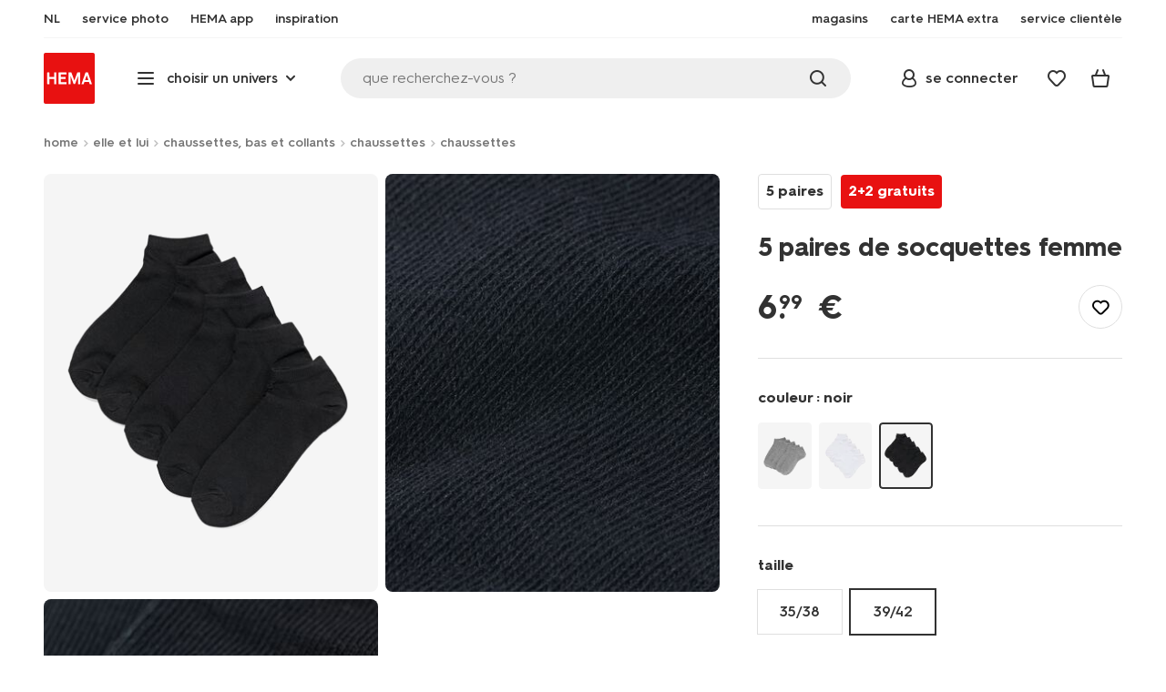

--- FILE ---
content_type: text/html;charset=UTF-8
request_url: https://www.hema.com/fr-be/elle-lui/chaussettes-collants/chaussettes-femme/socquettes/5-paires-de-socquettes-femme-noir-1000026989.html?dwvar_1000026989_VDAsize=39%2F42&dwvar_1000026989_VDAcolor=zwart
body_size: 35956
content:
<!doctype html>

<html lang="fr-BE">
<head>
















































































































































































































































































































































































<meta http-equiv="Content-Type" content="text/html; charset=utf-8">



<meta http-equiv="x-ua-compatible" content="ie=edge">
<meta name="viewport" content="width=device-width, initial-scale=1">
<meta name="theme-color" content="#fffffe" media="(prefers-color-scheme: light)">
<meta name="theme-color" content="#373737" media="(prefers-color-scheme: dark)">




<title>



5 paires de socquettes femme - HEMA
</title>








    <link rel="preconnect" href="https://htmsa.hema.com">










<!-- CSS Stylesheet -->

<link rel="stylesheet" href="/on/demandware.static/Sites-HemaBE-Site/-/fr_BE/v1764306092931/css/style.css">







<link rel="preload" type="font/woff2" as="font" crossorigin="" href="/on/demandware.static/Sites-HemaBE-Site/-/fr_BE/v1764306092931/fonts/HurmeHEMA-Bold.woff2">
<link rel="preload" type="font/woff2" as="font" crossorigin="" href="/on/demandware.static/Sites-HemaBE-Site/-/fr_BE/v1764306092931/fonts/HurmeHEMA-SemiBold.woff2">
<link rel="preload" type="font/woff2" as="font" crossorigin="" href="/on/demandware.static/Sites-HemaBE-Site/-/fr_BE/v1764306092931/fonts/HurmeHEMA-Regular.woff2">
<link rel="preload" type="font/woff2" as="font" crossorigin="" href="/on/demandware.static/Sites-HemaBE-Site/-/fr_BE/v1764306092931/fonts/hemasvgicons.woff2?v=1759403869">




<link rel="shortcut icon" href="/on/demandware.static/Sites-HemaBE-Site/-/default/dw8123fc9b/images/favicon.ico">




<meta property="og:title" content="5 paires de socquettes femme - HEMA">
<meta name="twitter:card" content="5 paires de socquettes femme chez HEMA ! Des designs originaux &agrave; prix mini. N&rsquo;oubliez pas : la livraison est gratuite d&egrave;s 30 &euro; d&rsquo;achat.">
<meta name="twitter:title" content="5 paires de socquettes femme - HEMA">
<meta property="og:url" content="https://www.hema.com/fr-be/elle-lui/chaussettes-collants/chaussettes-femme/socquettes/5-paires-de-socquettes-femme-noir-1000026989.html">
<meta property="og:description" content="5 paires de socquettes femme chez HEMA ! Des designs originaux &agrave; prix mini. N&rsquo;oubliez pas : la livraison est gratuite d&egrave;s 30 &euro; d&rsquo;achat.">
<meta property="og:type" content="product">









<meta property="og:image" content="https://www.hema.com/dw/image/v2/BBRK_PRD/on/demandware.static/-/Sites-HEMA-master-catalog/default/dw1f1e1932/product/4230152_01_001.jpg?sw=600&amp;sfrm=png&amp;bgcolor=FFFFFF">
<meta property="og:image:secure_url" content="https://www.hema.com/dw/image/v2/BBRK_PRD/on/demandware.static/-/Sites-HEMA-master-catalog/default/dw1f1e1932/product/4230152_01_001.jpg?sw=600&amp;sfrm=png&amp;bgcolor=FFFFFF">




<meta name="title" content="5 paires de socquettes femme - HEMA">
<meta name="description" content="5 paires de socquettes femme chez HEMA ! Des designs originaux &agrave; prix mini. N&rsquo;oubliez pas : la livraison est gratuite d&egrave;s 30 &euro; d&rsquo;achat.">
<meta name="keywords" content="">





<script defer src="/on/demandware.static/Sites-HemaBE-Site/-/fr_BE/v1764306092931/lib/vue-2.6.14.min.js"></script>




<script type="text/javascript">//<!--
/* <![CDATA[ (head-active_data.js) */
var dw = (window.dw || {});
dw.ac = {
    _analytics: null,
    _events: [],
    _category: "",
    _searchData: "",
    _anact: "",
    _anact_nohit_tag: "",
    _analytics_enabled: "true",
    _timeZone: "Europe/Brussels",
    _capture: function(configs) {
        if (Object.prototype.toString.call(configs) === "[object Array]") {
            configs.forEach(captureObject);
            return;
        }
        dw.ac._events.push(configs);
    },
	capture: function() { 
		dw.ac._capture(arguments);
		// send to CQ as well:
		if (window.CQuotient) {
			window.CQuotient.trackEventsFromAC(arguments);
		}
	},
    EV_PRD_SEARCHHIT: "searchhit",
    EV_PRD_DETAIL: "detail",
    EV_PRD_RECOMMENDATION: "recommendation",
    EV_PRD_SETPRODUCT: "setproduct",
    applyContext: function(context) {
        if (typeof context === "object" && context.hasOwnProperty("category")) {
        	dw.ac._category = context.category;
        }
        if (typeof context === "object" && context.hasOwnProperty("searchData")) {
        	dw.ac._searchData = context.searchData;
        }
    },
    setDWAnalytics: function(analytics) {
        dw.ac._analytics = analytics;
    },
    eventsIsEmpty: function() {
        return 0 == dw.ac._events.length;
    }
};
/* ]]> */
// -->
</script>
<script type="text/javascript">//<!--
/* <![CDATA[ (head-cquotient.js) */
var CQuotient = window.CQuotient = {};
CQuotient.clientId = 'bbrk-HemaBE';
CQuotient.realm = 'BBRK';
CQuotient.siteId = 'HemaBE';
CQuotient.instanceType = 'prd';
CQuotient.locale = 'fr_BE';
CQuotient.fbPixelId = '__UNKNOWN__';
CQuotient.activities = [];
CQuotient.cqcid='';
CQuotient.cquid='';
CQuotient.cqeid='';
CQuotient.cqlid='';
CQuotient.apiHost='api.cquotient.com';
/* Turn this on to test against Staging Einstein */
/* CQuotient.useTest= true; */
CQuotient.useTest = ('true' === 'false');
CQuotient.initFromCookies = function () {
	var ca = document.cookie.split(';');
	for(var i=0;i < ca.length;i++) {
	  var c = ca[i];
	  while (c.charAt(0)==' ') c = c.substring(1,c.length);
	  if (c.indexOf('cqcid=') == 0) {
		CQuotient.cqcid=c.substring('cqcid='.length,c.length);
	  } else if (c.indexOf('cquid=') == 0) {
		  var value = c.substring('cquid='.length,c.length);
		  if (value) {
		  	var split_value = value.split("|", 3);
		  	if (split_value.length > 0) {
			  CQuotient.cquid=split_value[0];
		  	}
		  	if (split_value.length > 1) {
			  CQuotient.cqeid=split_value[1];
		  	}
		  	if (split_value.length > 2) {
			  CQuotient.cqlid=split_value[2];
		  	}
		  }
	  }
	}
}
CQuotient.getCQCookieId = function () {
	if(window.CQuotient.cqcid == '')
		window.CQuotient.initFromCookies();
	return window.CQuotient.cqcid;
};
CQuotient.getCQUserId = function () {
	if(window.CQuotient.cquid == '')
		window.CQuotient.initFromCookies();
	return window.CQuotient.cquid;
};
CQuotient.getCQHashedEmail = function () {
	if(window.CQuotient.cqeid == '')
		window.CQuotient.initFromCookies();
	return window.CQuotient.cqeid;
};
CQuotient.getCQHashedLogin = function () {
	if(window.CQuotient.cqlid == '')
		window.CQuotient.initFromCookies();
	return window.CQuotient.cqlid;
};
CQuotient.trackEventsFromAC = function (/* Object or Array */ events) {
try {
	if (Object.prototype.toString.call(events) === "[object Array]") {
		events.forEach(_trackASingleCQEvent);
	} else {
		CQuotient._trackASingleCQEvent(events);
	}
} catch(err) {}
};
CQuotient._trackASingleCQEvent = function ( /* Object */ event) {
	if (event && event.id) {
		if (event.type === dw.ac.EV_PRD_DETAIL) {
			CQuotient.trackViewProduct( {id:'', alt_id: event.id, type: 'raw_sku'} );
		} // not handling the other dw.ac.* events currently
	}
};
CQuotient.trackViewProduct = function(/* Object */ cqParamData){
	var cq_params = {};
	cq_params.cookieId = CQuotient.getCQCookieId();
	cq_params.userId = CQuotient.getCQUserId();
	cq_params.emailId = CQuotient.getCQHashedEmail();
	cq_params.loginId = CQuotient.getCQHashedLogin();
	cq_params.product = cqParamData.product;
	cq_params.realm = cqParamData.realm;
	cq_params.siteId = cqParamData.siteId;
	cq_params.instanceType = cqParamData.instanceType;
	cq_params.locale = CQuotient.locale;
	
	if(CQuotient.sendActivity) {
		CQuotient.sendActivity(CQuotient.clientId, 'viewProduct', cq_params);
	} else {
		CQuotient.activities.push({activityType: 'viewProduct', parameters: cq_params});
	}
};
/* ]]> */
// -->
</script>








<script>
	function extend(a, b) {
		for (var key in b)
			if (b.hasOwnProperty(key))
				a[key] = b[key];
		return a;
	}
	var gtmDataObj = JSON.parse('\u007b\"country\"\u003a\"fr\u002dBE\"\u002c\"environment\"\u003a\"production\"\u002c\"shop\"\u003a\"webshop\"\u002c\"siteId\"\u003a\"004\"\u002c\"pageType\"\u003a\"pdp\"\u002c\"replatform\"\u003a\"new\"\u002c\"ecommerce\"\u003a\u007b\"currencyCode\"\u003a\"EUR\"\u002c\"detail\"\u003a\u007b\"products\"\u003a\u005b\u007b\"name\"\u003a\"5\u0020paires\u0020de\u0020socquettes\u0020femme\"\u002c\"id\"\u003a\"HEM2343764\"\u002c\"variantId\"\u003a\"4230152\"\u002c\"variantGroupSKU\"\u003a\"1000026989\"\u002c\"masterSKU\"\u003a\"HEM2343764\"\u002c\"isAvailableOnline\"\u003a\"yes\u005flim\"\u002c\"price\"\u003a\"6\u002e99\"\u002c\"stockStatus\"\u003a\"IN\u005fSTOCK\"\u002c\"headgroupCode\"\u003a\"042\"\u002c\"unitName\"\u003a\"WOMEN\"\u002c\"headGroupName\"\u003a\"DS\u0020SOKKEN\/KNIEKOUSEN\"\u002c\"categoryName\"\u003a\"womens\u0020legwear\"\u002c\"colour\"\u003a\"noir\"\u002c\"unitCode\"\u003a\"WO\"\u002c\"subproductTypename\"\u003a\"socquettes\"\u002c\"eventTag\"\u003a\"empty\"\u002c\"promotionTag\"\u003a\"empty\"\u002c\"promoLabel\"\u003a\"2\u002b2\u0020gratuits\"\u002c\"marketingLabel\"\u003a\"5\u0020paires\"\u002c\"logoLabel\"\u003a\"empty\"\u002c\"stickerLabel\"\u003a\"empty\"\u002c\"legalLabel\"\u003a\"empty\"\u002c\"leadTime\"\u003a\"empty\"\u002c\"series\"\u003a\"empty\"\u002c\"size\"\u003a\"39\/42\"\u002c\"bvAverageRating\"\u003a\"empty\"\u002c\"category\"\u003a\"WOMEN\u007cwomens\u0020legwear\u007cDS\u0020SOKKEN\/KNIEKOUSEN\"\u002c\"variantType\"\u003a\"\u003esize\u005f\u003ecol\"\u002c\"categoryCode\"\u003a\"48\"\u002c\"productTypename\"\u003a\"chaussettes\"\u002c\"pictureLoaded\"\u003a1\u007d\u005d\u007d\u007d\u002c\"consentState\"\u003a\u007b\"confirmed\"\u003afalse\u002c\"dps\"\u003a\"\"\u002c\"analytical\"\u003a\"denied\"\u002c\"marketing\"\u003a\"denied\"\u007d\u002c\"itemsInBasket\"\u003a\"0\"\u002c\"productsInBasket\"\u003a\"0\"\u007d');

	//check if appUser cookie and update platform
    var cookies = document.cookie.split(';');
    for (var i = 0; i < cookies.length; i++) {
        var tokens = cookies[i].split('=');
		var cookieKey = tokens[0].trim();
        if (cookieKey == 'appUser') {
            gtmDataObj.platform = 'app';
            break;
        }
	}

	if (!gtmDataObj.platform) {
		gtmDataObj.platform = 'web';
	}

	gtmDataLayer = window.gtmDataLayer || [];

	//push event about skipping step4
	

	

	var gtmUserInfo = JSON.parse('\u007b\"userId\"\u003a\"tuid000171bfb0f\u002dd055\u002d2bfb\u002de0f8\u002dfe8363053c18\"\u002c\"loginState\"\u003a\"0\"\u002c\"crId\"\u003a\"\"\u002c\"eId\"\u003a\"\"\u002c\"meerHemaMember\"\u003a\"0\"\u002c\"userLoyaltyPoints\"\u003a0\u007d');



	extend(gtmDataObj, gtmUserInfo);
	gtmDataLayer.push(gtmDataObj);

	
		var gtmAddToEditor = JSON.parse('\u007b\"event\"\u003a\"addToEditor\"\u002c\"editorType\"\u003anull\u002c\"productId\"\u003a\"HEM2343764\"\u002c\"variantId\"\u003a\"4230152\"\u002c\"variantGroupSKU\"\u003a\"1000026989\"\u002c\"masterSKU\"\u003a\"HEM2343764\"\u002c\"productName\"\u003a\"5\u0020paires\u0020de\u0020socquettes\u0020femme\"\u007d');
	

	loggedCustomer = 'false';
</script>



<!-- Google Tag Manager -->
<script type="text/plain" data-usercentrics="Google Tag Manager">(function(a,b,c,d,e){
  a[d]=a[d]||[];
  a[d].push({'gtm.start': new Date().getTime(), event:'gtm.js'});
  var f = b.getElementsByTagName(c)[0],
      j = b.createElement(c);
  j.async = true;
  j.src = 'https://htmsa.hema.com/htba.js?id=' + e + '&l=' + d;
  f.parentNode.insertBefore(j, f);
})(window,document,'script','gtmDataLayer','TZKLP7T');</script>
<!-- End Google Tag Manager -->





<script>
    var appWebViewInfo = JSON.parse('\u007b\"appWebView\"\u003afalse\u002c\"appUser\"\u003a0\u007d');
    if (appWebViewInfo.appWebView) {
        window.sessionStorage.setItem('appWebViewTab', true);
        window.sessionStorage.setItem('appUser', appWebViewInfo.appUser);
    }
</script>

<!-- Include Tags for the HEMA100 Pages -->






<link rel="canonical" href="https://www.hema.com/fr-be/elle-lui/chaussettes-collants/chaussettes-femme/socquettes/5-paires-de-socquettes-femme-noir-1000026989.html">






<link rel="alternate" href="https://www.hema.com/nl-be/dames-heren/beenmode/dames-sokken/dames-enkelsokken/dames-enkelsokken---5-paar-zwart-1000026989.html" hreflang="nl-be">



<link rel="alternate" href="https://www.hema.com/fr-be/elle-lui/chaussettes-collants/chaussettes-femme/socquettes/5-paires-de-socquettes-femme-noir-1000026989.html" hreflang="fr-be">













<meta name="robots" content="index, follow">







<script async='async' src='https://securepubads.g.doubleclick.net/tag/js/gpt.js'></script>
<script>
var googletag = googletag || {};
googletag.cmd = googletag.cmd || [];
</script>
<script>
function initAds() {


var adslot = new Array();
googletag.cmd.push(function() {
var mapping1 = googletag.sizeMapping()
.addSize([0, 0], [[300, 250], 'fluid'])
.addSize([792, 0], [[728, 90], [728, 182], 'fluid'])
.addSize([1066, 0], [[728, 90], [970, 250], [971, 194], [970, 90], 'fluid'])
.addSize([1336, 0], [[728, 90], [1240, 248], [970, 250], [970, 90], 'fluid'])
.build();
// Hema_Web - Tags
// Hema_Web - PDP_Mid1 - Lazy Loading
adslot['PDP_Mid1'] =
googletag.defineSlot('/23117949970/Hema_WebBE/PDP_Mid1', [[300, 250], [728, 90], [728, 182], [970, 250], [971, 194], [1240, 248], [970, 90], 'fluid'], 'PDP_Mid1')
.defineSizeMapping(mapping1)
.addService(googletag.pubads());
// Hema_Web - PDP_Bottom - Lazy Loading
adslot['PDP_Bottom'] =
googletag.defineSlot('/23117949970/Hema_WebBE/PDP_Bottom', [[300, 250], [728, 90], [728, 182], [970, 250], [971, 194], [1240, 248], [970, 90], 'fluid'], 'PDP_Bottom')
.defineSizeMapping(mapping1)
.addService(googletag.pubads());


googletag.pubads().setTargeting('category1', "elle-et-lui");



googletag.pubads().setTargeting('category2', "chaussettes-bas-et-collants");



googletag.pubads().setTargeting('category3', "chaussettes, chaussettes");


googletag.pubads().setTargeting('L','FR');
googletag.pubads().enableSingleRequest();
googletag.pubads().collapseEmptyDivs();
googletag.pubads().disableInitialLoad();
googletag.enableServices();
//HERE YOU SET THE NON LAZY LOADING AD UNITS
googletag.pubads().refresh([adslot['PDP_Mid1']], {changeCorrelator: false}); // load this adcall without lazy
// event listener to reinitialize the top slot
window.addEventListener('refreshAdBannerPDP', function(e){
if(googletag) {
googletag.pubads().refresh([adslot['PDP_Mid1']], {changeCorrelator: false});
}
});
googletag.pubads().addEventListener('slotRenderEnded', function(event) {
var slotId = event.slot.getSlotElementId();
var iframes = document.getElementById(slotId).getElementsByTagName('iframe');
if (iframes.length > 0) {
iframes[0].classList.add('retail-bannering-iframe');
}
});
});
var LazyLoading_Tag_IDs = 'PDP_Bottom';

// Code below provided by Morgenfrisk - DO NOT CHANGE
// if there is an issue with the code below, contact Hema/Morgenfrisk for updated code
LazyLoading_Tag_IDs = LazyLoading_Tag_IDs.replace(/\s/g, '');
var lazyElements = LazyLoading_Tag_IDs.split(',');
function checkLazy_tmp(){
for(var i = 0; i < lazyElements.length; i++) {
if(document.getElementById(lazyElements[i]) && !document.getElementById(lazyElements[i]).dataset.isCalled && isAnyPartOfElementInViewport(document.getElementById(lazyElements[i]))) {
document.getElementById(lazyElements[i]).dataset.isCalled = true;
googletag.pubads().refresh([adslot[lazyElements[i]]], {changeCorrelator: false});
console.debug(lazyElements[i]+' adcall is called!')
}
}
}
function isAnyPartOfElementInViewport(el) {
const rect = el.getBoundingClientRect();
const windowHeight = (window.innerHeight || document.documentElement.clientHeight);
const windowWidth = (window.innerWidth || document.documentElement.clientWidth);
const vertInView = (rect.top <= windowHeight+200) && ((rect.top + rect.height) >= 0);
const horInView = (rect.left <= windowWidth) && ((rect.left + rect.width) >= 0);
return (vertInView && horInView);
}
function addEvent_tmp(elm, evType, fn, useCapture) {
if (elm.addEventListener) {
elm.addEventListener(evType, fn, useCapture);
return true;
} else if (elm.attachEvent) {
var r = elm.attachEvent('on' + evType, fn);
return r;
} else {
elm['on' + evType] = fn;
}
}
addEvent_tmp(window,'load', checkLazy_tmp, false);
addEvent_tmp(window,'resize', checkLazy_tmp, false);
addEvent_tmp(window,'scroll', checkLazy_tmp, false);
// end Morgenfrisk code area
}
// event listener for loading ad banners if user consented to marketing cookies
window.addEventListener('adBannerLoaded', function() {
initAds();
window.dispatchEvent(new Event('adBannersInitialized'));
});
</script>




</head>
<body class="">

<script>
    document.body.className += ' ';
</script>






<div class="container">
























































































































































































<script defer src="/on/demandware.static/Sites-HemaBE-Site/-/fr_BE/v1764306092931/js/vue-simplesearch.bundle.js"></script>
<script defer src="/on/demandware.static/Sites-HemaBE-Site/-/fr_BE/v1764306092931/js/vue-mobilelinks.bundle.js"></script>
<script defer src="/on/demandware.static/Sites-HemaBE-Site/-/fr_BE/v1764306092931/js/vue-sustainability.bundle.js"></script>
<div class="skip-links js-skip-links">
<a href="#main-content" class="button button-outline">
<span class="icon font-ico-dart" aria-hidden="true"></span>
ga naar hoofdinhoud
</a>
<a href="#search-fake-button" class="button button-outline">
<span class="icon font-ico-search" aria-hidden="true"></span>
ga naar zoeken
</a>
</div>
<span class="overlay overlay-custom" role="presentation"></span>
<span class="overlay-pdp" role="presentation"></span>

<header class="header  redesign" data-cy="hd-body">
<span class="overlay mobile-header-overlay fullscreen-overlay" role="presentation"></span>
<div class="wrap">
<button class="btn menu-toggle" data-cy="hd-ctgry-open" aria-label="toggle menu" type="button">
<span class="icon font-ico-hamburger" aria-hidden="true"></span>
</button>
<div class="nav-wrap clearfix">
<div class="bottom-nav">
<div class="logo-container">
<a href="https://www.hema.com/fr-be" class="logo" data-cy="hd-hema-logo">
<img src="https://www.hema.com/on/demandware.static/Sites-HemaBE-Site/-/default/dwe8219de2/images/logo.svg" fetchpriority="high" alt="Hema log" width="56" height="56" loading="eager">
</a>
</div>
<div class="categories-wrap" data-cy="hd-ctgry-dropdown">
<span class="btn dropdown categories-btn categories-btn--fake" data-cy="mob-hd-menu-btn" aria-hidden="true">
<span class="icon font-ico-hamburger" aria-hidden="true"></span>
<span>choisir un univers</span>
<span class="icon font-ico-arrow-down-new" aria-hidden="true"></span>
</span>
<nav class="main-nav" data-cy="mob-menu-body">
<div class="navigation">
<div class="menu-header">
<a class="menu-header-logo-link" href="https://www.hema.com/fr-be">
<img class="menu-header-logo" width="70" height="70" src="https://www.hema.com/on/demandware.static/Sites-HemaBE-Site/-/default/dwe8219de2/images/logo.svg" fetchpriority="high" alt="Hema">
</a>
<button class="menu-close js-menu-close" aria-label="Close category menu" data-cy="" type="button">
<span class="icon font-ico-close" aria-hidden="true"></span>
</button>
</div>
<button class="search-fake-mobile" aria-label="open search" type="button">
<span class="body js-search-fake-input" data-placeholder="que recherchez-vous ?">que recherchez-vous ?</span>
<span class="icon font-ico-search" aria-hidden="true"></span>
</button>
<div class="level-1 sliding-menu">
<div class="top-links js-gtm-mainnav js-accissility-top-links" data-gtmmenu="top">
<span class="h4 show">encore + de HEMA</span>
<div class="wrap">















<div class="content-asset"><!-- dwMarker="content" dwContentID="efb24522e905ceb72c553fa47a" -->
<!-- ////////// sematic html live 6-8-24 ////////// -->

<ul role="menubar" >
	<li role="menuitem">
		<a data-cy="hd-fr" href="/nl-be">NL</a>
	</li>

	<li role="menuitem">
		<a data-cy="hd-fotoservice" href="https://foto.hema.be/fr">
			<span class="icon font-ico-photo"></span>
			<span>service photo</span>
		</a>
	</li>

<li role="menuitem">
		<a data-cy="hd-app" href="/fr-be/app">
			<span class="icon font-ico-app"></span>
			<span>HEMA app</span>
		</a>
	</li>

<!--
	<li role="menuitem">
		<a data-cy="hd-outlet" href="/fr-be/outlet">
			<span class="icon font-ico-pass"></span>
			<span>outlet</span>
		</a>
	</li>	
-->
	<li role="menuitem" class="last-left">
		<a data-cy="hd-inspiration" href="/fr-be/inspiration">
			<span class="icon font-ico-caffee"></span>
			<span>inspiration</span>
		</a>
	</li>
	
	
	<li role="menuitem">
		<a data-cy="hd-winkels" href="/fr-be/magasins">
			<span class="icon font-ico-location"></span>
			<span>magasins</span>
		</a>
	</li>

	<li role="menuitem">
		<a data-cy="hd-hema-extra" href="/fr-be/hema-extra">
			<span class="icon font-ico-pass"></span>
			<span>carte HEMA extra</span>
		</a>
	</li>

	<li class="last-in-row">
		<a data-cy="hd-klantenservice" href="/fr-be/service-clientele">
			<span class="icon font-ico-support"></span>
		<span>service clientèle</span>
		</a>
	</li>
</ul>


<!-- ////////// oude html ////////// -->
<!--

<ul>
	<li><a data-cy="hd-fr" href="/nl-be">NL</a></li>

	<li><a data-cy="hd-fotoservice" href="https://foto.hema.be/fr"><i class="icon font-ico-photo"></i><span>service photo</a></li>
	
	<li><a data-cy="hd-tickets" href="https://tickets.hema.be/"><i class="icon font-ico-bag"></i><span>billetterie</span></a></li>	
	
	<li><a data-cy="hd-outlet" href="/fr-be/outlet"><i class="icon font-ico-pass"></i><span>outlet</span></a></li>	

	<li class="last-left"><a data-cy="hd-inspiration" href="/fr-be/inspiration"><i class="icon font-ico-caffee"></i><span>inspiration</span></a></li>
	
	
	
	<li><a data-cy="hd-winkels" href="/fr-be/magasins"><i class="icon font-ico-location"></i><span>magasins</span></a></li>

	<li><a data-cy="hd-hema-extra" href="/fr-be/hema-extra"><i class="icon font-ico-pass"></i><span>carte HEMA extra</span></a></li>

	<li class="last-in-row"><a data-cy="hd-klantenservice" href="/fr-be/service-clientele"><i class="icon font-ico-support"></i><span>service clientèle</span></a>
	</li>
<li><a data-cy="hd-tickets" href="https://tickets.hema.be/"><span class="icon font-ico-bag"></span><span>tickets</span></a></li>	

</ul>



-->
</div> <!-- End content-asset -->








</div>
</div>
<div class="category-menu-container">
<button type="button" class="btn categories-btn js-acc-categories-btn" aria-label="Press enter to open the menu. Navigate through the menu with arrows.">
<span class="icon font-ico-hamburger" aria-hidden="true"></span>
<span>choisir un univers</span>
<span class="icon font-ico-arrow-down-new" aria-hidden="true"></span>
</button>
<span class="menu-container-overlay" aria-hidden="true"></span>
<div class="nav-category-menu js-gtm-mainnav" data-gtmmenu="main">

	 


	


























































































































































































<ul class="category-tree clearfix" role="menubar">
	
	<li class="body bold level-1-title">choisir un univers</li>
	
	<li class="li-init" data-flyout-ref="init">&nbsp;</li>
	
<!-- //////////////////// SEASONAL CAT. BOLLETJES //////////////////// -->	

<!--

	<li role="menuitem" data-flyout-ref="flyout-solden-okt25"><a href="https://www.hema.com/fr-be/outlet"><img width=36 height=39 alt="soldes" class="cat-img"src="https://www.hema.com/on/demandware.static/-/Sites/fr_BE/dw85be510d/home/catsliders/HEMA-categoryslider-2023-280x280-aanbiedingen.jpg"><span class="text body">soldes</span></a></li>

	<li role="menuitem" data-flyout-ref="flyout-pasen-okt25"><a href="https://www.hema.com/fr-be/paques"><img width=36 height=39 alt="pâques" class="cat-img" src="https://www.hema.com/on/demandware.static/-/Sites/fr_BE/dwbae6fec2/home/catsliders/HEMA-2025-categoryslider-280x280-wk07-pasen-nijntje.jpg"><span class="text body">Pâques</span></a></li>

	<li role="menuitem" data-flyout-ref="flyout-kantoor-okt25"><a href="https://www.hema.com/fr-be/papeterie"><img width=36 height=39 alt="rentée" class="cat-img" src="https://www.hema.com/on/demandware.static/-/Sites/fr_BE/dw1e7bf75f/home/catsliders/HEMA-2024-categoryslider-280x280-wk32-BTS-fr.jpg"><span class="text body">back to school</span></a></li>	

	<li role="menuitem"><a href="https://www.hema.com/fr-be/fete-idees-cadeau/halloween"><img width=36 height=39 alt="halloween" class="cat-img" src="https://www.hema.com/on/demandware.static/-/Sites/fr_BE/dwec223d8c/home/catsliders/HEMA-2024-categoryslider-280x280-wkwk36-37-halloween-pompoen.jpg"><span class="text body">halloween</span></a></li>	

	<li role="menuitem" data-flyout-ref="flyout-black-friday-okt25"> <a href="https://www.hema.com/fr-be/offres-speciales"><img width=36 height=39 alt="black friday" class="cat-img" src="https://www.hema.com/on/demandware.static/-/Sites/fr_BE/dwcbbedc2a/home/catsliders/HEMA-2023-categoryslider-280x280-wk47-blackfriday.jpg"><span class="text body">black friday MAANDAG TM WOENSDAG</span></a></li> 

	<li role="menuitem" data-flyout-ref="flyout-black-friday-hema-extra-okt25"><a href="https://www.hema.com/fr-be/offres-speciales"><img width=36 height=39 alt="offres spéciales" class="cat-img" src="https://www.hema.com/on/demandware.static/-/Sites/fr_BE/dwcbbedc2a/home/catsliders/HEMA-2023-categoryslider-280x280-wk47-blackfriday.jpg"><span class="text body">black friday DONDERDAG HEMA EXTRA</span></a></li> 


	<li role="menuitem" data-flyout-ref="flyout-black-friday-weekend-okt25"> <a href="https://www.hema.com/fr-be/offres-speciales"><img width=36 height=39 alt="offres spéciales" class="cat-img" src="https://www.hema.com/on/demandware.static/-/Sites/fr_BE/dwcbbedc2a/home/catsliders/HEMA-2023-categoryslider-280x280-wk47-blackfriday.jpg"><span class="text body">black friday WEEKEND </span></a></li> 

	<li role="menuitem" data-flyout-ref="flyout-sinterklaas-okt25"><a href="https://www.hema.com/fr-be/saint-nicolas"><img width=36 height=39 alt="saint nicolas" class="cat-img" src="https://www.hema.com/on/demandware.static/-/Sites/fr_BE/dwd56fa1c8/home/catsliders/HEMA-2024-categoryslider-280x280-wk40-sint-algemeen.jpg"><span class="text body">saint nicolas</span></a></li>

	<li role="menuitem" data-flyout-ref="flyout-kerst-okt25"><a href="https://www.hema.com/fr-be/noel"><img width=36 height=39 alt="noël" class="cat-img" src="https://www.hema.com/on/demandware.static/-/Sites/fr_BE/dw3fb653ba/home/catsliders/HEMA-2024-categoryslider-280x280-wk40-kerst-algemeen-1.jpg"><span class="text body">noël</span></a></li>

	<li role="menuitem" data-flyout-ref="flyout-oud-nieuw"><a href="https://www.hema.com/fr-be/noel/saint-sylvestre"><img width=36 height=39 alt="saint sylvestre" class="cat-img" src="https://www.hema.com/on/demandware.static/-/Sites/fr_BE/dwd77a2b72/cadeau/catsliders/HEMA-2023-categoryslider-280x280-wk50-51-oudennieuw-glazen.jpg"><span class="text body">saint sylvestre</span></a></li>

	<li role="menuitem"><a href="https://www.hema.com/fr-be/fete-idees-cadeau/halloween"><img width=36 height=39 alt="halloween" class="cat-img" src="https://www.hema.com/on/demandware.static/-/Sites/fr_BE/dwec223d8c/home/catsliders/HEMA-2024-categoryslider-280x280-wkwk36-37-halloween-pompoen.jpg"><span class="text body">halloween</span></a></li>	


-->			
	
<!-- ///////////////// EINDE SEASONAL CAT. BOLLETJES ///////////////// -->	
<!-- ///////////////////////////////////////////////////////////////////////// -->	


	<li role="menuitem" data-flyout-ref="flyout-kerst-okt25"><a href="https://www.hema.com/fr-be/noel"><img width=36 height=39 alt="noël" class="cat-img" src="https://www.hema.com/on/demandware.static/-/Sites/fr_BE/dw72a73ca7/home/catsliders/HEMA-2025-categoryslider-280x280-wk39-kersthub-kerstboomversiering.jpg"><span class="text body">noël</span></a></li>

	<li role="menuitem" data-flyout-ref="flyout-sinterklaas-okt25"><a href="https://www.hema.com/fr-be/saint-nicolas"><img width=36 height=39 alt="sinterklaas" class="cat-img" src="https://www.hema.com/on/demandware.static/-/Sites/fr_BE/dw714efe79/sinterklaas/catsliders/HEMA-2023-categoryslider-280x280-chocoletter.jpg"><span class="text body">saint nicolas</span></a></li>

	<li role="menuitem" data-flyout-ref="flyout-baby-okt25"><a data-cy="cat-1" href="https://www.hema.com/fr-be/bebe"><img width=36 height=39 alt="bébé" class="cat-img" src="https://www.hema.com/on/demandware.static/-/Sites/fr_BE/dwf1600f45/home/catsliders/HEMA-2025-categoryslider-280x280-wk39-baby.jpg"><span class="text body">bébé</span></a></li>

	<li role="menuitem" data-flyout-ref="flyout-kind-okt25"><a href="https://www.hema.com/fr-be/enfant"><img width=36 height=39 alt="enfant" class="cat-img" src="https://www.hema.com/on/demandware.static/-/Sites/fr_BE/dw8d11415b/home/catsliders/HEMA-2025-categoryslider-280x280-wk5-6-kind.jpg"><span class="text body">enfant</span></a></li>

	<li role="menuitem" data-flyout-ref="flyout-dames-heren-okt25"><a href="https://www.hema.com/fr-be/elle-lui"><img width=36 height=39 alt="elle et lui" class="cat-img" src="https://www.hema.com/on/demandware.static/-/Sites/fr_BE/dw722eb440/home/catsliders/HEMA-2025-categoryslider-280x280-wk36-damesheren.jpg"><span class="text body">elle et lui</span></a></li>

	<li role="menuitem" data-flyout-ref="flyout-wonen-okt25"><a href="https://www.hema.com/fr-be/maison-deco"><img width=36 height=39 alt="maison et déco" class="cat-img" src="https://www.hema.com/on/demandware.static/-/Sites/fr_BE/dwb6bca0d9/home/catsliders/HEMA-2025-categoryslider-280x280-wk37-38-kaarsen.jpg"><span class="text body">maison et déco</span></a></li>

	<li role="menuitem" data-flyout-ref="flyout-badkamer-okt25"><a href="https://www.hema.com/fr-be/bain-toilette"><img width=36 height=39 alt="bain" class="cat-img" src="https://www.hema.com/on/demandware.static/-/Sites/fr_BE/dw7b5a3a65/home/catsliders/HEMA-2024-categoryslider-280x280-handdoeken.jpg"><span class="text body">bain</span></a></li>

	<li role="menuitem" data-flyout-ref="flyout-slapen-okt25"><a href="https://www.hema.com/fr-be/literie"><img width=36 height=39 alt="dormir" class="cat-img" src="https://www.hema.com/on/demandware.static/-/Sites/fr_BE/dw7d3c680d/home/catsliders/HEMA-2024-categoryslider-280x280-wk41-42-dbo-nieuw.jpg"><span class="text body">dormir</span></a></li>

	<li role="menuitem" data-flyout-ref="flyout-koken-tafelen-okt25"><a href="https://www.hema.com/fr-be/manger-cuisiner"><img width=36 height=39 alt="manger et cuisiner" class="cat-img" src="https://www.hema.com/on/demandware.static/-/Sites/fr_BE/dw5779c681/home/catsliders/HEMA-2024-categoryslider-280x280-wk11-12-koken.jpg"><span class="text body">manger et cuisiner</span></a></li>

	<li role="menuitem" data-flyout-ref="flyout-feest-cadeau-okt25"><a href="https://www.hema.com/fr-be/fete-idees-cadeaux"><img width=36 height=39 alt="fête et cadeaux" class="cat-img" src="https://www.hema.com/on/demandware.static/-/Sites/fr_BE/dw4ee125ac/home/catsliders/HEMA-2024-categoryslider-280x280-wk37-cadeaus-voor kinderen.jpg"><span class="text body">fête et cadeaux</span></a></li>

	<li role="menuitem" data-flyout-ref="flyout-kantoor-okt25"><a href="https://www.hema.com/fr-be/papeterie"><img width=36 height=39 alt="école et bureau" class="cat-img" src="https://www.hema.com/on/demandware.static/-/Sites/fr_BE/dw99597f6f/home/catsliders/HEMA-2024-categoryslider-280x280-kantoor.jpg"><span class="text body">école et bureau</span></a></li>

	<li role="menuitem" data-flyout-ref="flyout-vrije-tijd-okt25"><a href="https://www.hema.com/fr-be/loisirs-temps-libre"><img width=36 height=39 alt="loisirs" class="cat-img" src="https://www.hema.com/on/demandware.static/-/Sites/fr_BE/dw73cf1a89/home/catsliders/HEMA-2025-categoryslider-280x280-wk39-VTK.jpg"><span class="text body">loisirs</span></a></li>

	<li role="menuitem" data-flyout-ref="flyout-mooi-gezond-okt25"><a href="https://www.hema.com/fr-be/soins-beaute"><img width=36 height=39 alt="beauté" class="cat-img" src="https://www.hema.com/on/demandware.static/-/Sites/fr_BE/dw1a03fd69/home/catsliders/HEMA-2025-categoryslider-280x280-wk21-22-gelpolish.jpg"><span class="text body">beauté</span></a></li>

	<li role="menuitem" data-flyout-ref="flyout-speelgoed-okt25"><a href="https://www.hema.com/fr-be/jouets"><img width=36 height=39 alt="speelgoed" class="cat-img"src="https://www.hema.com/on/demandware.static/-/Sites/fr_BE/dw1fe367a7/home/catsliders/HEMA-2025-categoryslider-280x280-wk4142-speelgoed2.jpg"><span class="text body">jouets</span></a></li>

	<li role="menuitem" data-flyout-ref="flyout-fotoservice-okt25"><a href="https://foto.hema.be/fr/"><img width=36 height=39 alt="service photo" class="cat-img"src="https://www.hema.com/on/demandware.static/-/Sites/fr_BE/dw7d70de9a/home/catsliders/HEMA-2023-categoryslider-280x280-wk24-fotoservice.jpg"><span class="text body">service photo</span></a></li>

	<li role="menuitem" data-flyout-ref="flyout-aanbiedingen-okt25"><a href="https://www.hema.com/fr-be/offres-speciales"><img width=36 height=39 alt="offres spéciales" class="cat-img" src="https://www.hema.com/on/demandware.static/-/Sites/fr_BE/dw85be510d/home/catsliders/HEMA-categoryslider-2023-280x280-aanbiedingen.jpg"><span class="text body">offres spéciales</span></a></li>

	<li role="menuitem" data-flyout-ref="flyout-nieuw-okt25"><a href="https://www.hema.com/fr-be/nouveau"><img width=36 height=39 alt="nouveau" class="cat-img" src="https://www.hema.com/on/demandware.static/-/Sites/fr_BE/dw72ba3977/home/catsliders/HEMA-categoryslider-2023-280x280-nieuw.jpg"><span class="text body">nouveau</span></a></li>

</ul>


























































































































































































 
	
</div>
</div>
<div id="vue-mobile-links" class="login-info">
<span class="h4">HEMA et moi</span>
<div class="login-info-links js-gtm-mainnav" data-gtmmenu="top">
























































































































































































<mobile-menu-links
customerregistered="false"
loginshowurl="https://www.hema.com/on/demandware.store/Sites-HemaBE-Site/fr_BE/Login-Show?original=%2ffr-be%2felle-lui%2fchaussettes-collants%2fchaussettes-femme%2fsocquettes%2f5-paires-de-socquettes-femme-noir-1000026989%2ehtml%3fdwvar_1000026989_VDAsize%3d39%25252F42%26dwvar_1000026989_VDAcolor%3dzwart"
accountshowurl="https://www.hema.com/fr-be/hema-et-moi/compte"
wishlistshowurl="https://www.hema.com/fr-be/wishlist"
wishlistitems="0">
</mobile-menu-links>
</div>
</div>
</div>
</div>
</nav>
</div>
<div class="search-wrap redesign">
<button class="search-fake js-search-fake js-search-open" id="search-fake-button" data-cy="open-search-overlay" type="button">
<div class="search-fake-container">
<span class="search-fake-input body js-search-fake-input" data-placeholder="que recherchez-vous ?">que recherchez-vous ?</span>
<span class="icon font-ico-search" aria-hidden="true"></span>
<span class="search-open" aria-hidden="true"></span>
<span class="overlay-cover" aria-hidden="true"></span>
</div>
</button>
</div>
<div class="header-actions">

























































































































































































<div class="profile-wrap">


<a class="btn-login js-login-button-desktop" href="https://www.hema.com/fr-be/hema-et-moi/compte" data-cy="hd-profile">
<span class="icon font-ico-profile-round" aria-hidden="true"></span>
<span class="profile-name">se connecter</span>
</a>

<input type="hidden" name="isCustomerLoggedIn" id="isCustomerLoggedIn" data-is-logged-in="false">
</div>
<div class="favorites-wrap ">
<a class="favorites-btn js-header-favorites" href="https://www.hema.com/fr-be/wishlist" data-cy="hd-fvrt" data-favorite-count="0" aria-label="Wish list">
<span class="icon font-ico-heart" aria-hidden="true"></span>
</a>
</div>


<div class="minicart-btn js-minicart-btn" data-cy="minicart-open">


























































































































































































<div class="js-added-products hidden">null</div>



<div class="inner redesign empty-minicart">

<a href="https://www.hema.com/fr-be/cart" title="voir le panier" class="btn cart-btn " data-cy="hd-mc">
<span class="cart-icon">
<span class="icon font-ico-cart"></span>
<span class="items body bold">0</span>
</span>
</a>
<input type="hidden" class="js-product-quantity" name="product-quantity" value="">
<input type="hidden" class="js-quantity-specific-product" name="quantity-specific-product" value="">
<input type="hidden" class="js-quantity-before-changing" name="quantity-before-changing" value="">


<div class="minicart js-minicart-container" data-productsinbasket="0" data-itemsinbasket="0" data-currencycode="" role="dialog" aria-modal="true" hidden>
<div class="minicart-top">
<span class="h2">mon panier</span>
</div>
<button class="close-minicart js-close-minicart" type="button">refermer</button>
<div class="empty-cart empty-cart--mini">















<div class="content-asset"><!-- dwMarker="content" dwContentID="85916ce0e6842e01544cc11d19" -->
<div class="empty-cart-top">
	<img alt="emty cart image" src="https://www.hema.com/on/demandware.static/-/Sites-HemaBE-Library/fr_BE/dwe635cad6/empty-cart.jpg">
	<h3 class="h4">votre panier est vide..</h3>
</div>
<div class="empty-cart-bottom">
	<a href="https://www.hema.com/on/demandware.store/Sites-HemaBE-Site/fr_BE/Login-Show?original=%2fcart" class='btn button-login button-green button-large'>se connecter</a>
	<button class="link js-close-minicart" type="button">continuez votre shopping</button>
</div
</div> <!-- End content-asset -->








</div>
</div>

</div>

<div class="cart-abandoned-reminder js-cart-abandoned-reminder hidden" data-cy="abandoned-cart-message">
    <span class="message">psitt, vous avez encore quelque chose dans votre panier !</span>
</div>

</div>


<div class="modal-overlay new-modal-overlay js-account-minilogin-overlay" aria-hidden="true"></div>
<div class="account-minilogin new-modal redesign" hidden>
<button class="close-modal js-account-minilogin-modal-close" type="button">
<span class="font-ico-remove-round" aria-hidden="true"></span>
<span class="visually-hidden">global.close</span>
</button>
<div class="new-modal-body js-modal-body account-minilogin-body js-account-minilogin-body">























































































































































































<span class="h2 account-login-heading">se connecter</span>
<h4 class="account-login-text h5">j'ai un compte</h4>
<div class="basket-title-wrap redesign js-login-block">
<div class="message-block error-message-block error-message-block-warning hidden">
<span class="font-ico-warning" aria-hidden="true"></span>
<div class="error-message-body">
<span class="js-login-error-message body">Un ou plusieurs des champs ne sont pas remplis correctement</span>
<a class="error-message-block-link js-forgot-password-link js-reset-password link hidden" href="javascript:;">mot de passe oubli&eacute; ?</a>
</div>
<button class="error-message-block-btn js-remove-error-msg-btn" type="button" aria-label="Close error message">
<span class="font-ico-close" aria-hidden="true"></span>
</button>
</div>
</div>
<div class="form">
<form id="dwfrm_login" class="js-login-modal-form login-modal-form js-validate-form">


<div class="form-wrapper" data-formgroup-id="login">
	
		
			
			<div class="form-group-wrapper" data-country-id="default">
				
					<fieldset class="form-row ">
						<legend class="visually-hidden">login</legend>
						
							
								
								


<div class="inner inner-full animated-label required">




<label for="dwfrm_login_username_default"><span class="label">adresse e-mail</span></label>


<div class="input-wrap password-field js-email-field">
<div class="input-wrap--inner">
<span class="input-icon email-icon" aria-hidden="true"></span>
<input class="input-text required js-login-username-input" type="email"  id="dwfrm_login_username_default"  name="dwfrm_login_username" value="" regex="^[\w.%+-]+@[\w.-]+\.[\w]{2,6}$" autocomplete='off' minlength='6' maxlength='255' placeholder='adresse e-mail' >
</div>

</div>






</div>

								
							
						
					</fieldset>
				
					<fieldset class="form-row ">
						<legend class="visually-hidden">login</legend>
						
							
								
								


<div class="inner inner-full animated-label required">




<label for="dwfrm_login_password_default"><span class="label">mot de passe *</span></label>


<div class="input-wrap password-field">
<div class="input-wrap--inner">
<span class="input-icon pass-icon"></span>
<input class="input-text show-pass js-show-pass default-regex required js-login-password-input" type="password"  id="dwfrm_login_password_default"  name="dwfrm_login_password" value="" autocomplete='off' minlength='8' maxlength='255' data-msg-minlength='entrez un mot de passe d'au moins 8 caractères' placeholder='mot de passe' >
<span class="input-icon show-pass-btn"></span>
</div>

</div>







</div>

								
							
						
					</fieldset>
				
			</div>
		
	

	<div class="hidden js-hidden-source">
		<div class="form-caption custom-form-caption js-custom-postal-tip"><small></small></div>
		<div class="address-suggestion js-address-result">
			<span class="js-result"></span>
		</div>
		<div class="js-address-error visually-hidden">
			<span class="error">Le code postal correspond-t-il au num&eacute;ro de la maison ? R&eacute;essayez.</span>
		</div>
	</div>
</div>

<div class="form-row">
<button type="button" class="color-grey-darker link js-forgot-password-link">mot de passe oubli&eacute; ?</button>
</div>
<button type="submit" class="btn button-login button-green button-large js-validate-button js-login-button">se connecter</button>

<div id="js-login-recaptcha" class="recaptcha" data-loadcaptcha="true"></div>

<input type="hidden" name="csrf_token" value="btCpjQo5EJDevxPv721AsqZe1GNl8lAFJRSEGPJIrnkDINwNpB-1rERrj3l0GMCiFgD7SfpVteW4__XdoCSOv34kCaHYAkN0-qgGmzH5tvCPSkxykwoU88TDvzlbGdrt0iWLuaGTTmLI2gUAVevsm1bGtg3upqmJ2heRtQ8z7nXTbpQaL_c=">
</form>
</div>
<div class="account-login-subheader-wrap hidden" aria-hidden="true">
<p class="account-login-subheader">
<span>ou</span>
</p>
</div>
<div class="js-without-account-button without-account-button hidden" aria-hidden="true">
<a class="btn button-login button-transparent button-large js-guest-gtm" href="/fr-be/shipping">commander sans compte</a>
</div>
<div class="account-login-subheader-wrap" aria-hidden="true">
<p class="account-login-subheader">
<span>ou</span>
</p>
</div>
<div class="login-box-content-wrap js-modal-body">
<div class="basket-title-wrap redesign js-register-block">
<div class="message-block error-message-block error-message-block-warning hidden">
<span class="font-ico-warning" aria-hidden="true"></span>
<div class="error-message-body">
<span class="js-error-message body"></span>
</div>
<button class="error-message-block-btn js-remove-error-msg-btn" type="button" aria-label="Close error message">
<span class="font-ico-close" aria-hidden="true"></span>
</button>
</div>
</div>
<h5 class="account-login-text h5">je n'ai pas de compte</h5>
<div class="login-box-content clearfix">













<div class="content-asset"><!-- dwMarker="content" dwContentID="6755a9ec1d5633d6a8191617bc" -->
<!-- ////////// sematic html live 6-8-24 ////////// -->

<ul class="login-guest-list">
  <li>
    <span class="ico-checked-wrap">
      <span class="font-ico-checked" aria-hidden="true"></span>
    </span>
    <span class="color-grey-dark">une réduction de 10% de bienvenue</span>
  </li>
  <li>
    <span class="ico-checked-wrap">
      <span class="font-ico-checked" aria-hidden="true"></span>
    </span>
    <span class="color-grey-dark">épargnez pour des réduction extra</span>
  </li>
  <li>
    <span class="ico-checked-wrap">
      <span class="font-ico-checked" aria-hidden="true"></span>
    </span>
    <span class="color-grey-dark">des gaufres pour votre anniversaire</span>
  </li>
</ul>


<!-- ////////// oude html ////////// -->
<!--

<ul class="login-guest-list">
	<li>
		<span class="ico-checked-wrap"><i class="font-ico-checked"></i></span>
		<span class="color-grey-dark">une réduction de 10% de bienvenue</span>
	</li>
	<li>
		<span class="ico-checked-wrap"><i class="font-ico-checked"></i></span>
		<span class="color-grey-dark">épargnez pour des réduction extra</span>
	</li>
	<li>
		<span class="ico-checked-wrap"><i class="font-ico-checked"></i></span>
		<span class="color-grey-dark">des gaufres pour votre anniversaire</span>
	</li>
</ul>
-->
</div> <!-- End content-asset -->







<form id="dwfrm_login_register" class="js-preregister-form js-validate-form">
<div class="form">


<div class="form-wrapper" data-formgroup-id="preregister">
	
		
			
			<div class="form-group-wrapper" data-country-id="default">
				
					<fieldset class="form-row ">
						<legend class="visually-hidden">preregister</legend>
						
							
								
								


<div class="inner inner-full animated-label required">




<label for="dwfrm_preregister_username_default"><span class="label">adresse e-mail</span></label>


<div class="input-wrap password-field js-email-field">
<div class="input-wrap--inner">
<span class="input-icon email-icon" aria-hidden="true"></span>
<input class="input-text required js-register-username-input" type="email"  id="dwfrm_preregister_username_default"  name="dwfrm_preregister_username" value="" regex="^[\w.%+-]+@[\w.-]+\.[\w]{2,6}$" autocomplete='off' minlength='6' maxlength='255' placeholder='adresse e-mail' >
</div>

</div>






</div>

								
							
						
					</fieldset>
				
			</div>
		
	

	<div class="hidden js-hidden-source">
		<div class="form-caption custom-form-caption js-custom-postal-tip"><small></small></div>
		<div class="address-suggestion js-address-result">
			<span class="js-result"></span>
		</div>
		<div class="js-address-error visually-hidden">
			<span class="error">Le code postal correspond-t-il au num&eacute;ro de la maison ? R&eacute;essayez.</span>
		</div>
	</div>
</div>

<fieldset class="form-row form-row-button">
<legend class="visually-hidden">dwfrm_preregister_register</legend>
<button type="submit" class="btn button-transparent button-large js-register-button js-validate-button" value="cr&eacute;er un compte" name="dwfrm_preregister_register">
cr&eacute;er un compte
</button>
</fieldset>
<input type="hidden" name="csrf_token" value="8vCVDpFZ3-7r2dNFdQm-4hX1qyzl_Ei_KR61H3d14KKhmhIQBo21JiXF5kugHGYqjIui0S70SdDUetOvZUau23gBIhAE2F9i5RaOZi0jh2IjcrWegRN7OVR5AVFIUm_WRUdl3AHnq1iPBQ6N_iCFUAiJAIl17HPgvsI4GQeYA6MjB-OW7Wc=">
<input type="hidden" name="createAccountFlag" value="true">
<input type="hidden" name="isCart" value="false">
</div>
</form>
</div>
</div>
</div>
</div>























































































































































































<div class="modal-overlay new-modal-overlay js-password-modal-overlay" aria-hidden="true"></div>
<div class="new-modal js-password-modal password-modal redesign" hidden>
	
	<div class="new-modal-body js-modal-body forgot-password-body js-forgot-password-body">
		<div class="basket-title-wrap redesign js-password-change-error-block hidden">
			<div class="message-block error-message-block error-message-block-warning">
				<span class="font-ico-warning" aria-hidden="true"></span>
				<div class="error-message-body">
					<span class="js-password-error-message body">Un ou plusieurs des champs ne sont pas remplis correctement</span>
				</div>
				<button class="error-message-block-btn js-remove-error-msg-btn" type="button" aria-label="remove message">
					<span class="font-ico-close" aria-hidden="true"></span>
				</button>
			</div>
		</div>
		<h3 class="forgot-password-heading">mot de passe oubli&eacute; ?</h3>
		<p class="forgot-password-text body">Entrez ci-dessous votre adresse e-mail. Nous vous enverrons alors un e-mail avec un lien pour que vous puissiez réinitialiser votre mot de passe. <br><br>Note importante : il peut y avoir un petit délai d'attente ; vérifiez aussi votre boîte SPAM.</p>
		<form id="dwfrm_forgotpassword" class="js-forgot-password-form js-validate-form" novalidate="novalidate">
			<div class="form">
				

<div class="form-wrapper" data-formgroup-id="forgotpassword">
	
		
			
			<div class="form-group-wrapper" data-country-id="default">
				
					<fieldset class="form-row ">
						<legend class="visually-hidden">forgotpassword</legend>
						
							
								
								


<div class="inner inner-full animated-label required">




<label for="dwfrm_forgotpassword_email_default"><span class="label">adresse e-mail</span></label>


<div class="input-wrap password-field js-email-field">
<div class="input-wrap--inner">
<span class="input-icon email-icon" aria-hidden="true"></span>
<input class="input-text required js-forgot-password-email-input" type="email"  id="dwfrm_forgotpassword_email_default"  name="dwfrm_forgotpassword_email" value="" regex="^[\w.%+-]+@[\w.-]+\.[\w]{2,6}$" autocomplete='off' maxlength='255' data-msg-required='L'adresse e-mail n'est pas renseignée' data-msg-email='l'adresse e-mail est erronée' placeholder='adresse e-mail' >
</div>

</div>






</div>

								
							
						
					</fieldset>
				
			</div>
		
	

	<div class="hidden js-hidden-source">
		<div class="form-caption custom-form-caption js-custom-postal-tip"><small></small></div>
		<div class="address-suggestion js-address-result">
			<span class="js-result"></span>
		</div>
		<div class="js-address-error visually-hidden">
			<span class="error">Le code postal correspond-t-il au num&eacute;ro de la maison ? R&eacute;essayez.</span>
		</div>
	</div>
</div>

				<div class="form-row-inner">
					<button class="btn button-large button-green js-reset-password-button js-validate-button" type="submit">
						initialiser mon mot de passe
					</button>
					<input type="hidden" name="csrf_token" value="1xJmxfh7jgZSVO8HCyR11EVyoZIpxExipjBwZEFpehRkJBx03cY_up3MvnuvBlcJZ17dxZTCuOHQY5-Bk6Z5BI9f_oedy9PDd7cL1NoJl4zk3jib40ibRspHHdExg06IeDNorOG2o27xC2Bv_KsZUaGMnMCoV0xnNGEWtdOfmDe86fwVhuA=">
				</div>
			</div>
			<input type="hidden" name="forgotPasswordFlag" value="true">
		</form>
		<button class="forgot-password-return-btn js-return-back" type="button">
			<span class="font-ico-back" aria-hidden="true"></span>
			retour
		</button>
	</div>
</div>

</div>
<div class="mobile-cart-added redesign" data-disable-auto-hide="false" data-cy="added-to-cart-msg-modal">
<span class="text js-single-product hidden body bold">
<span class="text-icon" aria-hidden="true"></span>
article ajout&eacute;
</span>
<span class="text js-multiple-product hidden body bold">
<span class="text-icon" aria-hidden="true"></span>
articles ajout&eacute;s
</span>
<button class="close-message js-close-btn" data-cy="added-to-cart-msg-modal-close-btn" type="button">
refermer
</button>
<div class="clear" aria-hidden="true"></div>
<button class="btn js-mobile-cart-added-button button btn-added" data-cy="added-to-cart-msg-modal-continue-btn" type="button">
continuer mon shopping
</button>
<a class="color-grey-darker js-mobile-cart-added-gotocart link btn-added-gotocart" href="https://www.hema.com/fr-be/cart" data-cy="added-to-cart-msg-modal-cart-btn">
mon panier
</a>
</div>
</div>
</div>
</div>

<div id="vue-simple-search" class="search-container">
<div class="search-overlay-shadow js-search-overlay-shadow" role="presentation"></div>
<div class="search-header">
<div class="wrap">
<div class="search-header-container">
<div class="logo-container">
<a href="https://www.hema.com/fr-be" class="logo">
<img src="https://www.hema.com/on/demandware.static/Sites-HemaBE-Site/-/default/dwe8219de2/images/logo.svg" fetchpriority="high" alt="Hema" width="56" height="56" loading="eager">
</a>
</div>
<simple-search locale="fr_BE" search="https://www.hema.com/fr-be/search?lang=fr_BE" searchquery=""></simple-search>
<div class="search-close-container">
<button class="search-close js-search-cancel">
<span class="text">refermer</span>
<span class="icon font-ico-cancel" aria-hidden="true"></span>
<span class="icon font-ico-back" aria-hidden="true"></span>
</button>
</div>
</div>
</div>
</div>
</div>
</header>
<div class="open-search-fake-container redesign">
<div class="wrap">
<button class="open-search-fake body js-open-search-fake" type="button">
<span class="search-fake-input" data-placeholder="que recherchez-vous ?">
que recherchez-vous ?
</span>
<span class="icon font-ico-search" aria-hidden="true"></span>
</button>
</div>
</div>
<div class="js-snackbar info-snackbar redesign">
	<div class="general-info-box">
		<span class="js-snackbar-icon ico font-ico-check2" aria-hidden="true"></span>
		<div class="snackbar-inner">
			<p class="snackbar-content"></p>
			<button class="snackbar-undo js-remove-undo link hidden" type="button" aria-label="Undo removal"></button>
		</div>
		<button class="js-close-snackbar-message close-remove-product-message" type="button">
			<span class="font-ico-remove-round" aria-hidden="true"></span>
			<span class="visually-hidden">
				supprimer
			</span>
		</button>
	</div>
</div>

<main class="content pdp-page clearfix" id="main-content">





























































































































































































<div id="browser-check" class="browser-check">
<noscript>
<div class="browser-check-wrap">
<div class="browser-compatibility-alert">
<p>JavaScript est d&eacute;sactiv&eacute; dans votre navigateur. Activez-le pour profiter pleinement des fonctionnalit&eacute;s de notre magasin en ligne.</p>
</div>
</div>
</noscript>
</div>




























































































































































































<input type="hidden" name="categoryID" value="dames-heren_beenmode_dames-sokken_dames-sokken">
<script type="text/javascript">//<!--
/* <![CDATA[ (viewCategory-active_data.js) */
dw.ac.applyContext({category: "dames-heren_beenmode_dames-sokken_dames-sokken"});
/* ]]> */
// -->
</script>



<div class="breadcrumb">























































































































































































<div class="breadcrumb-item">

<a class="breadcrumb-link js-breadcrumb-link" href="https://www.hema.com/fr-be" title="Vers home">home</a>

</div>



























































































































































































<div class="breadcrumb-item">

<a class="breadcrumb-link js-breadcrumb-link" href="https://www.hema.com/fr-be/elle-lui" title="Vers elle et lui">elle et lui</a>

</div>

























































































































































































<div class="breadcrumb-item">

<a class="breadcrumb-link js-breadcrumb-link" href="https://www.hema.com/fr-be/elle-lui/chaussettes-collants" title="Vers chaussettes, bas et collants">chaussettes, bas et collants</a>

</div>

























































































































































































<div class="breadcrumb-item">

<a class="breadcrumb-link js-breadcrumb-link" href="https://www.hema.com/fr-be/elle-lui/chaussettes-collants/chaussettes-femme" title="Vers chaussettes">chaussettes</a>

</div>

























































































































































































<div class="breadcrumb-item">

<a class="breadcrumb-link js-breadcrumb-link" href="https://www.hema.com/fr-be/elle-lui/chaussettes-collants/chaussettes-femme/chaussettes" title="Vers chaussettes">chaussettes</a>

</div>




</div>

<div class="main-content full-width">




<!-- CQuotient Activity Tracking (viewProduct-cquotient.js) -->
<script type="text/javascript">//<!--
/* <![CDATA[ */
(function(){
	try {
		if(window.CQuotient) {
			var cq_params = {};
			cq_params.product = {
					id: 'HEM2343764',
					sku: '4230152',
					type: '',
					alt_id: ''
				};
			cq_params.realm = "BBRK";
			cq_params.siteId = "HemaBE";
			cq_params.instanceType = "prd";
			window.CQuotient.trackViewProduct(cq_params);
		}
	} catch(err) {}
})();
/* ]]> */
// -->
</script>
<script type="text/javascript">//<!--
/* <![CDATA[ (viewProduct-active_data.js) */
dw.ac._capture({id: "4230152", type: "detail"});
/* ]]> */
// -->
</script>

<input type="hidden" class="js-title" value="5 paires de socquettes femme - HEMA" >
<div id="pdpMain" class="js-gtmproduct " data-productid="4230152" data-basketvalue="0.0" data-gtmproduct="{&quot;name&quot;:&quot;5 paires de socquettes femme&quot;,&quot;id&quot;:&quot;HEM2343764&quot;,&quot;variantId&quot;:&quot;4230152&quot;,&quot;variantGroupSKU&quot;:&quot;1000026989&quot;,&quot;masterSKU&quot;:&quot;HEM2343764&quot;,&quot;isAvailableOnline&quot;:&quot;yes_lim&quot;,&quot;price&quot;:&quot;6.99&quot;,&quot;stockStatus&quot;:&quot;IN_STOCK&quot;,&quot;headgroupCode&quot;:&quot;042&quot;,&quot;unitName&quot;:&quot;WOMEN&quot;,&quot;headGroupName&quot;:&quot;DS SOKKEN/KNIEKOUSEN&quot;,&quot;categoryName&quot;:&quot;womens legwear&quot;,&quot;colour&quot;:&quot;noir&quot;,&quot;unitCode&quot;:&quot;WO&quot;,&quot;subproductTypename&quot;:&quot;socquettes&quot;,&quot;eventTag&quot;:&quot;empty&quot;,&quot;promotionTag&quot;:&quot;empty&quot;,&quot;promoLabel&quot;:&quot;2+2 gratuits&quot;,&quot;marketingLabel&quot;:&quot;5 paires&quot;,&quot;logoLabel&quot;:&quot;empty&quot;,&quot;stickerLabel&quot;:&quot;empty&quot;,&quot;legalLabel&quot;:&quot;empty&quot;,&quot;leadTime&quot;:&quot;empty&quot;,&quot;series&quot;:&quot;empty&quot;,&quot;size&quot;:&quot;39/42&quot;,&quot;bvAverageRating&quot;:&quot;empty&quot;,&quot;category&quot;:&quot;WOMEN|womens legwear|DS SOKKEN/KNIEKOUSEN&quot;,&quot;variantType&quot;:&quot;&gt;size_&gt;col&quot;,&quot;variant&quot;:&quot;empty&quot;,&quot;productAttributeSizeValue&quot;:&quot;39/42&quot;,&quot;productAttributeColorValue&quot;:&quot;zwart&quot;,&quot;categoryCode&quot;:&quot;48&quot;,&quot;productTypename&quot;:&quot;chaussettes&quot;,&quot;pictureLoaded&quot;:0}">




























































































































































































<!-- dwMarker="product" dwContentID="b7e3d04d048d60766fa0137cd5" -->

<section class="product-wrap">
<div class="product-image main-product-image js-product-image">




<div class="pdp-images-wrapper">
<div id="pdpImgsTemplate" class="pdp-images" data-imgsnum="3.0">

<button type="button" class="pdp-images__img-wrapper js-pdp-main-image  " data-img-index="0">


<picture>


<source media="(max-width: 767px)" srcset="https://www.hema.com/dw/image/v2/BBRK_PRD/on/demandware.static/-/Sites-HEMA-master-catalog/default/dw1f1e1932/product/4230152_01_001.jpg?sw=350&amp;sfrm=png&amp;bgcolor=FFFFFF 1x, https://www.hema.com/dw/image/v2/BBRK_PRD/on/demandware.static/-/Sites-HEMA-master-catalog/default/dw1f1e1932/product/4230152_01_001.jpg?sw=700&amp;sfrm=png&amp;bgcolor=FFFFFF 2x, https://www.hema.com/dw/image/v2/BBRK_PRD/on/demandware.static/-/Sites-HEMA-master-catalog/default/dw1f1e1932/product/4230152_01_001.jpg?sw=1050&amp;sfrm=png&amp;bgcolor=FFFFFF 3x">
<source media="(max-width: 1024px)" srcset="https://www.hema.com/dw/image/v2/BBRK_PRD/on/demandware.static/-/Sites-HEMA-master-catalog/default/dw1f1e1932/product/4230152_01_001.jpg?sw=430&amp;sfrm=png&amp;bgcolor=FFFFFF 1x, https://www.hema.com/dw/image/v2/BBRK_PRD/on/demandware.static/-/Sites-HEMA-master-catalog/default/dw1f1e1932/product/4230152_01_001.jpg?sw=860&amp;sfrm=png&amp;bgcolor=FFFFFF 2x, https://www.hema.com/dw/image/v2/BBRK_PRD/on/demandware.static/-/Sites-HEMA-master-catalog/default/dw1f1e1932/product/4230152_01_001.jpg?sw=1290&amp;sfrm=png&amp;bgcolor=FFFFFF 3x">
<source media="(max-width: 1335px)" srcset="https://www.hema.com/dw/image/v2/BBRK_PRD/on/demandware.static/-/Sites-HEMA-master-catalog/default/dw1f1e1932/product/4230152_01_001.jpg?sw=370&amp;sfrm=png&amp;bgcolor=FFFFFF 1x, https://www.hema.com/dw/image/v2/BBRK_PRD/on/demandware.static/-/Sites-HEMA-master-catalog/default/dw1f1e1932/product/4230152_01_001.jpg?sw=740&amp;sfrm=png&amp;bgcolor=FFFFFF 2x, https://www.hema.com/dw/image/v2/BBRK_PRD/on/demandware.static/-/Sites-HEMA-master-catalog/default/dw1f1e1932/product/4230152_01_001.jpg?sw=1110&amp;sfrm=png&amp;bgcolor=FFFFFF 3x">
<source media="(min-width: 1336px)" srcset="https://www.hema.com/dw/image/v2/BBRK_PRD/on/demandware.static/-/Sites-HEMA-master-catalog/default/dw1f1e1932/product/4230152_01_001.jpg?sw=395&amp;sfrm=png&amp;bgcolor=FFFFFF 1x, https://www.hema.com/dw/image/v2/BBRK_PRD/on/demandware.static/-/Sites-HEMA-master-catalog/default/dw1f1e1932/product/4230152_01_001.jpg?sw=790&amp;sfrm=png&amp;bgcolor=FFFFFF 2x, https://www.hema.com/dw/image/v2/BBRK_PRD/on/demandware.static/-/Sites-HEMA-master-catalog/default/dw1f1e1932/product/4230152_01_001.jpg?sw=1185&amp;sfrm=png&amp;bgcolor=FFFFFF 3x">
<img width="390" height="590" fetchpriority="high" class="pdp-images__img js-main-image"
data-productid="4230152" src="https://www.hema.com/dw/image/v2/BBRK_PRD/on/demandware.static/-/Sites-HEMA-master-catalog/default/dw1f1e1932/product/4230152_01_001.jpg?sw=395&amp;sfrm=png&amp;bgcolor=FFFFFF" alt="5 paires de socquettes femme noir 39/42 - 4230152 - HEMA"
title="5 paires de socquettes femme noir 39/42 - 4230152 - HEMA" loading="eager">
</picture>
<span class="loader-new loader-new--edge-round" aria-hidden="true"></span>
</button>

<button type="button" class="pdp-images__img-wrapper js-pdp-main-image  " data-img-index="1">


<picture>


<source media="(max-width: 767px)" srcset="https://www.hema.com/dw/image/v2/BBRK_PRD/on/demandware.static/-/Sites-HEMA-master-catalog/default/dwfad83b0b/product/4230151_01_010.jpg?sw=350&amp;sfrm=png&amp;bgcolor=FFFFFF 1x, https://www.hema.com/dw/image/v2/BBRK_PRD/on/demandware.static/-/Sites-HEMA-master-catalog/default/dwfad83b0b/product/4230151_01_010.jpg?sw=700&amp;sfrm=png&amp;bgcolor=FFFFFF 2x, https://www.hema.com/dw/image/v2/BBRK_PRD/on/demandware.static/-/Sites-HEMA-master-catalog/default/dwfad83b0b/product/4230151_01_010.jpg?sw=1050&amp;sfrm=png&amp;bgcolor=FFFFFF 3x">
<source media="(max-width: 1024px)" srcset="https://www.hema.com/dw/image/v2/BBRK_PRD/on/demandware.static/-/Sites-HEMA-master-catalog/default/dwfad83b0b/product/4230151_01_010.jpg?sw=430&amp;sfrm=png&amp;bgcolor=FFFFFF 1x, https://www.hema.com/dw/image/v2/BBRK_PRD/on/demandware.static/-/Sites-HEMA-master-catalog/default/dwfad83b0b/product/4230151_01_010.jpg?sw=860&amp;sfrm=png&amp;bgcolor=FFFFFF 2x, https://www.hema.com/dw/image/v2/BBRK_PRD/on/demandware.static/-/Sites-HEMA-master-catalog/default/dwfad83b0b/product/4230151_01_010.jpg?sw=1290&amp;sfrm=png&amp;bgcolor=FFFFFF 3x">
<source media="(max-width: 1335px)" srcset="https://www.hema.com/dw/image/v2/BBRK_PRD/on/demandware.static/-/Sites-HEMA-master-catalog/default/dwfad83b0b/product/4230151_01_010.jpg?sw=370&amp;sfrm=png&amp;bgcolor=FFFFFF 1x, https://www.hema.com/dw/image/v2/BBRK_PRD/on/demandware.static/-/Sites-HEMA-master-catalog/default/dwfad83b0b/product/4230151_01_010.jpg?sw=740&amp;sfrm=png&amp;bgcolor=FFFFFF 2x, https://www.hema.com/dw/image/v2/BBRK_PRD/on/demandware.static/-/Sites-HEMA-master-catalog/default/dwfad83b0b/product/4230151_01_010.jpg?sw=1110&amp;sfrm=png&amp;bgcolor=FFFFFF 3x">
<source media="(min-width: 1336px)" srcset="https://www.hema.com/dw/image/v2/BBRK_PRD/on/demandware.static/-/Sites-HEMA-master-catalog/default/dwfad83b0b/product/4230151_01_010.jpg?sw=395&amp;sfrm=png&amp;bgcolor=FFFFFF 1x, https://www.hema.com/dw/image/v2/BBRK_PRD/on/demandware.static/-/Sites-HEMA-master-catalog/default/dwfad83b0b/product/4230151_01_010.jpg?sw=790&amp;sfrm=png&amp;bgcolor=FFFFFF 2x, https://www.hema.com/dw/image/v2/BBRK_PRD/on/demandware.static/-/Sites-HEMA-master-catalog/default/dwfad83b0b/product/4230151_01_010.jpg?sw=1185&amp;sfrm=png&amp;bgcolor=FFFFFF 3x">
<img width="390" height="590" fetchpriority="high" class="pdp-images__img js-main-image"
data-productid="4230152" src="https://www.hema.com/dw/image/v2/BBRK_PRD/on/demandware.static/-/Sites-HEMA-master-catalog/default/dwfad83b0b/product/4230151_01_010.jpg?sw=395&amp;sfrm=png&amp;bgcolor=FFFFFF" alt="5 paires de socquettes femme noir 39/42 - 4230152 - HEMA"
title="5 paires de socquettes femme noir 39/42 - 4230152 - HEMA" loading="eager">
</picture>
<span class="loader-new loader-new--edge-round" aria-hidden="true"></span>
</button>

<button type="button" class="pdp-images__img-wrapper js-pdp-main-image  " data-img-index="2">


<picture>


<source media="(max-width: 767px)" srcset="https://www.hema.com/dw/image/v2/BBRK_PRD/on/demandware.static/-/Sites-HEMA-master-catalog/default/dw99d9bfbf/product/4230152_01_010.jpg?sw=350&amp;sfrm=png&amp;bgcolor=FFFFFF 1x, https://www.hema.com/dw/image/v2/BBRK_PRD/on/demandware.static/-/Sites-HEMA-master-catalog/default/dw99d9bfbf/product/4230152_01_010.jpg?sw=700&amp;sfrm=png&amp;bgcolor=FFFFFF 2x, https://www.hema.com/dw/image/v2/BBRK_PRD/on/demandware.static/-/Sites-HEMA-master-catalog/default/dw99d9bfbf/product/4230152_01_010.jpg?sw=1050&amp;sfrm=png&amp;bgcolor=FFFFFF 3x">
<source media="(max-width: 1024px)" srcset="https://www.hema.com/dw/image/v2/BBRK_PRD/on/demandware.static/-/Sites-HEMA-master-catalog/default/dw99d9bfbf/product/4230152_01_010.jpg?sw=430&amp;sfrm=png&amp;bgcolor=FFFFFF 1x, https://www.hema.com/dw/image/v2/BBRK_PRD/on/demandware.static/-/Sites-HEMA-master-catalog/default/dw99d9bfbf/product/4230152_01_010.jpg?sw=860&amp;sfrm=png&amp;bgcolor=FFFFFF 2x, https://www.hema.com/dw/image/v2/BBRK_PRD/on/demandware.static/-/Sites-HEMA-master-catalog/default/dw99d9bfbf/product/4230152_01_010.jpg?sw=1290&amp;sfrm=png&amp;bgcolor=FFFFFF 3x">
<source media="(max-width: 1335px)" srcset="https://www.hema.com/dw/image/v2/BBRK_PRD/on/demandware.static/-/Sites-HEMA-master-catalog/default/dw99d9bfbf/product/4230152_01_010.jpg?sw=370&amp;sfrm=png&amp;bgcolor=FFFFFF 1x, https://www.hema.com/dw/image/v2/BBRK_PRD/on/demandware.static/-/Sites-HEMA-master-catalog/default/dw99d9bfbf/product/4230152_01_010.jpg?sw=740&amp;sfrm=png&amp;bgcolor=FFFFFF 2x, https://www.hema.com/dw/image/v2/BBRK_PRD/on/demandware.static/-/Sites-HEMA-master-catalog/default/dw99d9bfbf/product/4230152_01_010.jpg?sw=1110&amp;sfrm=png&amp;bgcolor=FFFFFF 3x">
<source media="(min-width: 1336px)" srcset="https://www.hema.com/dw/image/v2/BBRK_PRD/on/demandware.static/-/Sites-HEMA-master-catalog/default/dw99d9bfbf/product/4230152_01_010.jpg?sw=395&amp;sfrm=png&amp;bgcolor=FFFFFF 1x, https://www.hema.com/dw/image/v2/BBRK_PRD/on/demandware.static/-/Sites-HEMA-master-catalog/default/dw99d9bfbf/product/4230152_01_010.jpg?sw=790&amp;sfrm=png&amp;bgcolor=FFFFFF 2x, https://www.hema.com/dw/image/v2/BBRK_PRD/on/demandware.static/-/Sites-HEMA-master-catalog/default/dw99d9bfbf/product/4230152_01_010.jpg?sw=1185&amp;sfrm=png&amp;bgcolor=FFFFFF 3x">
<img width="390" height="590" fetchpriority="high" class="pdp-images__img js-main-image"
data-productid="4230152" src="https://www.hema.com/dw/image/v2/BBRK_PRD/on/demandware.static/-/Sites-HEMA-master-catalog/default/dw99d9bfbf/product/4230152_01_010.jpg?sw=395&amp;sfrm=png&amp;bgcolor=FFFFFF" alt="5 paires de socquettes femme noir 39/42 - 4230152 - HEMA"
title="5 paires de socquettes femme noir 39/42 - 4230152 - HEMA" loading="eager">
</picture>
<span class="loader-new loader-new--edge-round" aria-hidden="true"></span>
</button>


</div>
</div>

<div class="product-thumbs-template js-pdp-zoom-view">
<div class="product-thumbs-template-inner">
<button class="close-button product-thumbs-btn js-thumbs-close-btn" type="button">
<span class="visually-hidden">Close modal</span>
</button>
<div class="product-thumbs">
<div class="thumbs js-pdp-thumbs">







<div class="thumb js-pdp-thumb" data-thumbindex="0">
<a class="js-thumb-link" href="https://www.hema.com/dw/image/v2/BBRK_PRD/on/demandware.static/-/Sites-HEMA-master-catalog/default/dw1f1e1932/product/4230152_01_001.jpg?sw=1600&amp;sfrm=png&amp;bgcolor=FFFFFF" data-main-image-src="https://www.hema.com/dw/image/v2/BBRK_PRD/on/demandware.static/-/Sites-HEMA-master-catalog/default/dw1f1e1932/product/4230152_01_001.jpg?sw=1600&amp;sfrm=png&amp;bgcolor=FFFFFF 1x">
<img width="133" loading="lazy" height="194" src="data:," data-src="https://www.hema.com/dw/image/v2/BBRK_PRD/on/demandware.static/-/Sites-HEMA-master-catalog/default/dw1f1e1932/product/4230152_01_001.jpg?sw=1600&amp;sfrm=png&amp;bgcolor=FFFFFF" alt="5 paires de socquettes femme noir 39/42 - 4230152 - HEMA"
title="5 paires de socquettes femme noir 39/42 - 4230152 - HEMA" data-srcset="https://www.hema.com/dw/image/v2/BBRK_PRD/on/demandware.static/-/Sites-HEMA-master-catalog/default/dw1f1e1932/product/4230152_01_001.jpg?sw=1600&amp;sfrm=png&amp;bgcolor=FFFFFF 1x" >
</a>
</div>







<div class="thumb js-pdp-thumb" data-thumbindex="1">
<a class="js-thumb-link" href="https://www.hema.com/dw/image/v2/BBRK_PRD/on/demandware.static/-/Sites-HEMA-master-catalog/default/dwfad83b0b/product/4230151_01_010.jpg?sw=1600&amp;sfrm=png&amp;bgcolor=FFFFFF" data-main-image-src="https://www.hema.com/dw/image/v2/BBRK_PRD/on/demandware.static/-/Sites-HEMA-master-catalog/default/dwfad83b0b/product/4230151_01_010.jpg?sw=1600&amp;sfrm=png&amp;bgcolor=FFFFFF 1x">
<img width="133" loading="lazy" height="194" src="data:," data-src="https://www.hema.com/dw/image/v2/BBRK_PRD/on/demandware.static/-/Sites-HEMA-master-catalog/default/dwfad83b0b/product/4230151_01_010.jpg?sw=1600&amp;sfrm=png&amp;bgcolor=FFFFFF" alt="5 paires de socquettes femme noir 39/42 - 4230152 - HEMA"
title="5 paires de socquettes femme noir 39/42 - 4230152 - HEMA" data-srcset="https://www.hema.com/dw/image/v2/BBRK_PRD/on/demandware.static/-/Sites-HEMA-master-catalog/default/dwfad83b0b/product/4230151_01_010.jpg?sw=1600&amp;sfrm=png&amp;bgcolor=FFFFFF 1x" >
</a>
</div>







<div class="thumb js-pdp-thumb" data-thumbindex="2">
<a class="js-thumb-link" href="https://www.hema.com/dw/image/v2/BBRK_PRD/on/demandware.static/-/Sites-HEMA-master-catalog/default/dw99d9bfbf/product/4230152_01_010.jpg?sw=1600&amp;sfrm=png&amp;bgcolor=FFFFFF" data-main-image-src="https://www.hema.com/dw/image/v2/BBRK_PRD/on/demandware.static/-/Sites-HEMA-master-catalog/default/dw99d9bfbf/product/4230152_01_010.jpg?sw=1600&amp;sfrm=png&amp;bgcolor=FFFFFF 1x">
<img width="133" loading="lazy" height="194" src="data:," data-src="https://www.hema.com/dw/image/v2/BBRK_PRD/on/demandware.static/-/Sites-HEMA-master-catalog/default/dw99d9bfbf/product/4230152_01_010.jpg?sw=1600&amp;sfrm=png&amp;bgcolor=FFFFFF" alt="5 paires de socquettes femme noir 39/42 - 4230152 - HEMA"
title="5 paires de socquettes femme noir 39/42 - 4230152 - HEMA" data-srcset="https://www.hema.com/dw/image/v2/BBRK_PRD/on/demandware.static/-/Sites-HEMA-master-catalog/default/dw99d9bfbf/product/4230152_01_010.jpg?sw=1600&amp;sfrm=png&amp;bgcolor=FFFFFF 1x" >
</a>
</div>

</div>
</div>
<div class="main-thumbs-image loading">
<span class="h-tag h2 visually-hidden">images</span>






<a id=product_detail_image href="javascript:;" title="5 paires de socquettes femme noir 39/42 - 4230152 - HEMA" tabindex="-1">
<img width="529" height="600" loading="eager" fetchpriority="high" class="js-main-image js-open-zoom"
data-productid="4230152" src="https://www.hema.com/dw/image/v2/BBRK_PRD/on/demandware.static/-/Sites-HEMA-master-catalog/default/dw1f1e1932/product/4230152_01_001.jpg?sw=1600&amp;sfrm=png&amp;bgcolor=FFFFFF" alt="5 paires de socquettes femme noir 39/42 - 4230152 - HEMA" title="5 paires de socquettes femme noir 39/42 - 4230152 - HEMA">
</a>

</div>
</div>
</div>
<div class="full-size-image js-full-size-img-modal">
<button class="close-zoom-image" type="button">
<span class="visually-hidden">refermer</span>
<span class="ico ico-close-overlay" aria-hidden="true"></span>
</button>
<div class="overflow-wrap">
<div class="slider-wrap js-pdp-full-size-img">

<div class="image-wrap loading">
<img class="hidden" data-src="https://www.hema.com/dw/image/v2/BBRK_PRD/on/demandware.static/-/Sites-HEMA-master-catalog/default/dw1f1e1932/product/4230152_01_001.jpg?sw=1095&amp;sh=1242&amp;sm=fit&amp;sfrm=png&amp;bgcolor=F5F5F5" alt="5 paires de socquettes femme noir 39/42 - 4230152 - HEMA" title="5 paires de socquettes femme noir 39/42 - 4230152 - HEMA" src="data:," data-srcset="https://www.hema.com/dw/image/v2/BBRK_PRD/on/demandware.static/-/Sites-HEMA-master-catalog/default/dw1f1e1932/product/4230152_01_001.jpg?sw=1095&amp;sh=1242&amp;sm=fit&amp;sfrm=png&amp;bgcolor=F5F5F5 1x, https://www.hema.com/dw/image/v2/BBRK_PRD/on/demandware.static/-/Sites-HEMA-master-catalog/default/dw1f1e1932/product/4230152_01_001.jpg?sw=1763&amp;sh=2000&amp;sm=fit&amp;sfrm=png&amp;bgcolor=F5F5F5 2x">
<span class="loader" aria-hidden="true"></span>
</div>

<div class="image-wrap loading">
<img class="hidden" data-src="https://www.hema.com/dw/image/v2/BBRK_PRD/on/demandware.static/-/Sites-HEMA-master-catalog/default/dwfad83b0b/product/4230151_01_010.jpg?sw=1095&amp;sh=1242&amp;sm=fit&amp;sfrm=png&amp;bgcolor=F5F5F5" alt="5 paires de socquettes femme noir 39/42 - 4230152 - HEMA" title="5 paires de socquettes femme noir 39/42 - 4230152 - HEMA" src="data:," data-srcset="https://www.hema.com/dw/image/v2/BBRK_PRD/on/demandware.static/-/Sites-HEMA-master-catalog/default/dwfad83b0b/product/4230151_01_010.jpg?sw=1095&amp;sh=1242&amp;sm=fit&amp;sfrm=png&amp;bgcolor=F5F5F5 1x, https://www.hema.com/dw/image/v2/BBRK_PRD/on/demandware.static/-/Sites-HEMA-master-catalog/default/dwfad83b0b/product/4230151_01_010.jpg?sw=1763&amp;sh=2000&amp;sm=fit&amp;sfrm=png&amp;bgcolor=F5F5F5 2x">
<span class="loader" aria-hidden="true"></span>
</div>

<div class="image-wrap loading">
<img class="hidden" data-src="https://www.hema.com/dw/image/v2/BBRK_PRD/on/demandware.static/-/Sites-HEMA-master-catalog/default/dw99d9bfbf/product/4230152_01_010.jpg?sw=1095&amp;sh=1242&amp;sm=fit&amp;sfrm=png&amp;bgcolor=F5F5F5" alt="5 paires de socquettes femme noir 39/42 - 4230152 - HEMA" title="5 paires de socquettes femme noir 39/42 - 4230152 - HEMA" src="data:," data-srcset="https://www.hema.com/dw/image/v2/BBRK_PRD/on/demandware.static/-/Sites-HEMA-master-catalog/default/dw99d9bfbf/product/4230152_01_010.jpg?sw=1095&amp;sh=1242&amp;sm=fit&amp;sfrm=png&amp;bgcolor=F5F5F5 1x, https://www.hema.com/dw/image/v2/BBRK_PRD/on/demandware.static/-/Sites-HEMA-master-catalog/default/dw99d9bfbf/product/4230152_01_010.jpg?sw=1763&amp;sh=2000&amp;sm=fit&amp;sfrm=png&amp;bgcolor=F5F5F5 2x">
<span class="loader" aria-hidden="true"></span>
</div>

</div>
</div>
</div>

<div class="product-information vertical-spacer-6-top js-product-information">
<div id="vue-product-description">
<h2 class="vertical-spacer-1-bottom h2 color-gray-darker">info produit</h2>

<div class="product-information-desc body js-pdp-desc">

<p>Lot de cinq paires de socquettes noires pour femme. Les pointes et les talons de ces chaussettes riches en coton sont renforcés et elles durent longtemps.</p>


</div>
</div>



<ul class="product-information__list vertical-spacer-1-top">
<li class="product-information__list-item">
<button type="button" class="product-information__btn product-information__btn--details js-product-info" data-flyout="product-details" data-cy="pdp-product-info-details" data-productid="HEM2343764" data-title="d&eacute;tails du produit">
<span class="icon font-ico-size-ruller" aria-hidden="true"></span>
d&eacute;tails du produit
</button>
</li>

<li class="product-information__list-item">
<button type="button" class="product-information__btn js-open-flyout js-reviews zero-reviews" data-flyout="product-reviews" data-master-sku="HEM2343764" data-cy="pdp-product-info-reviews">
<span class="icon font-ico-feedback" aria-hidden="true"></span>
<span id="vue-reviews-entry" data-productid="4230152"></span>
</button>
</li>
</ul>








































</div>
</div>
<div class="product-details js-product-details">
<div id="product-content">



























































































































































































<script defer src="/on/demandware.static/Sites-HemaBE-Site/-/fr_BE/v1764306092931/js/vue-revues.bundle.js"></script>

	<script defer src="/on/demandware.static/Sites-HemaBE-Site/-/fr_BE/v1764306092931/js/vue-usp.bundle.js"></script>




<div class="heading vertical-spacer-3-bottom js-pdp-details">
	



<div class="signings">

<span class="signings__item signings__item--alleen-online ">
<strong class="signings__desc signings__desc--title">5 paires</strong>
</span>

<span class="signings__item signings__item--promo ">

<strong class="signings__desc signings__desc--title">2+2 gratuits</strong>

</span>
</div>



	<div class="product-title-price vertical-spacer-1-top clearfix">
		<h1 class="h2">5 paires de socquettes femme</h1>
	</div>
	<span class="visually-hidden">/fr-be/elle-lui/chaussettes-collants/chaussettes-femme/chaussettes/5-paires-de-socquettes-femme-4230152.html</span>

	<div class="pdp-pricing-wrapper vertical-spacer-2-top vertical-spacer-3-bottom">
		
		
			
			
			
			































































































































































































<div class="product-price">



<span class="price js-price" data-productid="4230152">

<span>6</span>.<sup class="decimal">99</sup> €



</span>




</div>






			
		
		





		
			
				



<a class="btn button-large button-transparent favorites-btn  js-favorites js-favorites-heart"
data-pid="4230152"
data-action="wishlist"
data-source="pdp"
data-add="https://www.hema.com/on/demandware.store/Sites-HemaBE-Site/fr_BE/Wishlist-Add?pid=4230152&amp;source=pdp&amp;giftcardvalue="
data-remove="https://www.hema.com/on/demandware.store/Sites-HemaBE-Site/fr_BE/Wishlist-RemoveItem?pid=4230152&amp;source=pdp"
href="https://www.hema.com/fr-be/wishlist?source=pdp"
title="ajouter aux favoris"
data-cy="cart-favorite">

<span class="icon-heart" aria-hidden="true"></span>

</a>

			
		
		
			









		
	</div>
	




	
	
	
</div>




























































































































































































<div class="product-variations" data-attributes="{&quot;VDAcolor&quot;:{&quot;displayName&quot;:&quot;couleur&quot;,&quot;value&quot;:&quot;zwart&quot;,&quot;displayValue&quot;:&quot;noir&quot;},&quot;VDAsize&quot;:{&quot;displayName&quot;:&quot;taille&quot;,&quot;value&quot;:&quot;39/42&quot;,&quot;displayValue&quot;:&quot;39/42&quot;}}" data-shopset="null" data-vgroupid="1000026989">





<div class="colors vertical-spacer-3-bottom row">
<div class="variations__label-wrapper redesign vertical-spacer-1-bottom">

<span class="variations__label">
couleur

: <span class="in">

</span>

</span>



</div>

<ul class="colors__variations-list vertical-spacer-3-bottom js-colors-variations four-rows vdacolor in">


<li class="colors__variation-item js-colors-variations-item selectable  " data-gtmproduct="{&quot;name&quot;:&quot;5 paires de socquettes femme&quot;,&quot;id&quot;:&quot;HEM2343764&quot;,&quot;variantId&quot;:&quot;4230161&quot;,&quot;variantGroupSKU&quot;:&quot;1000026991&quot;,&quot;masterSKU&quot;:&quot;HEM2343764&quot;,&quot;isAvailableOnline&quot;:&quot;yes_lim&quot;,&quot;price&quot;:&quot;6.99&quot;,&quot;stockStatus&quot;:&quot;IN_STOCK&quot;,&quot;headgroupCode&quot;:&quot;042&quot;,&quot;unitName&quot;:&quot;WOMEN&quot;,&quot;headGroupName&quot;:&quot;DS SOKKEN/KNIEKOUSEN&quot;,&quot;categoryName&quot;:&quot;womens legwear&quot;,&quot;colour&quot;:&quot;gris chin&eacute;&quot;,&quot;unitCode&quot;:&quot;WO&quot;,&quot;subproductTypename&quot;:&quot;socquettes&quot;,&quot;eventTag&quot;:&quot;empty&quot;,&quot;promotionTag&quot;:&quot;empty&quot;,&quot;promoLabel&quot;:&quot;2+2 gratuits&quot;,&quot;marketingLabel&quot;:&quot;5 paires&quot;,&quot;logoLabel&quot;:&quot;empty&quot;,&quot;stickerLabel&quot;:&quot;empty&quot;,&quot;legalLabel&quot;:&quot;empty&quot;,&quot;leadTime&quot;:&quot;empty&quot;,&quot;series&quot;:&quot;empty&quot;,&quot;size&quot;:&quot;35/38&quot;,&quot;bvAverageRating&quot;:&quot;empty&quot;,&quot;category&quot;:&quot;WOMEN|womens legwear|DS SOKKEN/KNIEKOUSEN&quot;,&quot;variantType&quot;:&quot;&gt;size_&gt;col&quot;,&quot;variant&quot;:&quot;empty&quot;,&quot;productAttributeSizeValue&quot;:&quot;35/38&quot;,&quot;productAttributeColorValue&quot;:&quot;grijsmelange&quot;,&quot;categoryCode&quot;:&quot;48&quot;,&quot;productTypename&quot;:&quot;chaussettes&quot;,&quot;pictureLoaded&quot;:0}" data-basketvalue="0.0" data-variant-type="VDAcolor">
<a rel="nofollow" class="colors__anchor swatchanchor"
href="https://www.hema.com/fr-be/elle-lui/chaussettes-collants/chaussettes-femme/socquettes/5-paires-de-socquettes-femme-HEM2343764.html?dwvar_HEM2343764_VDAcolor=grijsmelange&amp;dwvar_HEM2343764_VDAsize=39%2F42"
title="couleur:gris chin&eacute;"
tabindex="0"
data-lgimg=''>

<img class="colors__img" width="70" height="79" loading="eager" src="https://www.hema.com/dw/image/v2/BBRK_PRD/on/demandware.static/-/Sites-HEMA-master-catalog/default/dw0d66b7e2/product/4230161_01_001.jpg?sw=70&amp;sh=79&amp;sm=fit&amp;sfrm=png&amp;bgcolor=FFFFFF" alt="gris chin&eacute;" srcset="https://www.hema.com/dw/image/v2/BBRK_PRD/on/demandware.static/-/Sites-HEMA-master-catalog/default/dw0d66b7e2/product/4230161_01_001.jpg?sw=70&amp;sh=79&amp;sm=fit&amp;sfrm=png&amp;bgcolor=FFFFFF 1x, https://www.hema.com/dw/image/v2/BBRK_PRD/on/demandware.static/-/Sites-HEMA-master-catalog/default/dw0d66b7e2/product/4230161_01_001.jpg?sw=140&amp;sh=158&amp;sm=fit&amp;sfrm=png&amp;bgcolor=FFFFFF 2x, https://www.hema.com/dw/image/v2/BBRK_PRD/on/demandware.static/-/Sites-HEMA-master-catalog/default/dw0d66b7e2/product/4230161_01_001.jpg?sw=210&amp;sh=237&amp;sm=fit&amp;sfrm=png&amp;bgcolor=FFFFFF 3x, https://www.hema.com/dw/image/v2/BBRK_PRD/on/demandware.static/-/Sites-HEMA-master-catalog/default/dw0d66b7e2/product/4230161_01_001.jpg?sw=280&amp;sh=316&amp;sm=fit&amp;sfrm=png&amp;bgcolor=FFFFFF 4x">

</a>
</li>


<li class="colors__variation-item js-colors-variations-item selectable  " data-gtmproduct="{&quot;name&quot;:&quot;5 paires de socquettes femme avec coton&quot;,&quot;id&quot;:&quot;HEM2343764&quot;,&quot;variantId&quot;:&quot;4230156&quot;,&quot;variantGroupSKU&quot;:&quot;1000026990&quot;,&quot;masterSKU&quot;:&quot;HEM2343764&quot;,&quot;isAvailableOnline&quot;:&quot;yes_lim&quot;,&quot;price&quot;:&quot;6.99&quot;,&quot;stockStatus&quot;:&quot;IN_STOCK&quot;,&quot;headgroupCode&quot;:&quot;042&quot;,&quot;unitName&quot;:&quot;WOMEN&quot;,&quot;headGroupName&quot;:&quot;DS SOKKEN/KNIEKOUSEN&quot;,&quot;categoryName&quot;:&quot;womens legwear&quot;,&quot;colour&quot;:&quot;blanc&quot;,&quot;unitCode&quot;:&quot;WO&quot;,&quot;subproductTypename&quot;:&quot;socquettes&quot;,&quot;eventTag&quot;:&quot;empty&quot;,&quot;promotionTag&quot;:&quot;empty&quot;,&quot;promoLabel&quot;:&quot;2+2 gratuits&quot;,&quot;marketingLabel&quot;:&quot;5 paires&quot;,&quot;logoLabel&quot;:&quot;empty&quot;,&quot;stickerLabel&quot;:&quot;empty&quot;,&quot;legalLabel&quot;:&quot;empty&quot;,&quot;leadTime&quot;:&quot;empty&quot;,&quot;series&quot;:&quot;empty&quot;,&quot;size&quot;:&quot;35/38&quot;,&quot;bvAverageRating&quot;:&quot;empty&quot;,&quot;category&quot;:&quot;WOMEN|womens legwear|DS SOKKEN/KNIEKOUSEN&quot;,&quot;variantType&quot;:&quot;&gt;size_&gt;col&quot;,&quot;variant&quot;:&quot;empty&quot;,&quot;productAttributeSizeValue&quot;:&quot;35/38&quot;,&quot;productAttributeColorValue&quot;:&quot;wit&quot;,&quot;categoryCode&quot;:&quot;48&quot;,&quot;productTypename&quot;:&quot;chaussettes&quot;,&quot;pictureLoaded&quot;:0}" data-basketvalue="0.0" data-variant-type="VDAcolor">
<a rel="nofollow" class="colors__anchor swatchanchor"
href="https://www.hema.com/fr-be/elle-lui/chaussettes-collants/chaussettes-femme/socquettes/5-paires-de-socquettes-femme-HEM2343764.html?dwvar_HEM2343764_VDAcolor=wit&amp;dwvar_HEM2343764_VDAsize=39%2F42"
title="couleur:blanc"
tabindex="0"
data-lgimg=''>

<img class="colors__img" width="70" height="79" loading="eager" src="https://www.hema.com/dw/image/v2/BBRK_PRD/on/demandware.static/-/Sites-HEMA-master-catalog/default/dw77298432/product/4230157_01_001.jpg?sw=70&amp;sh=79&amp;sm=fit&amp;sfrm=png&amp;bgcolor=FFFFFF" alt="blanc" srcset="https://www.hema.com/dw/image/v2/BBRK_PRD/on/demandware.static/-/Sites-HEMA-master-catalog/default/dw77298432/product/4230157_01_001.jpg?sw=70&amp;sh=79&amp;sm=fit&amp;sfrm=png&amp;bgcolor=FFFFFF 1x, https://www.hema.com/dw/image/v2/BBRK_PRD/on/demandware.static/-/Sites-HEMA-master-catalog/default/dw77298432/product/4230157_01_001.jpg?sw=140&amp;sh=158&amp;sm=fit&amp;sfrm=png&amp;bgcolor=FFFFFF 2x, https://www.hema.com/dw/image/v2/BBRK_PRD/on/demandware.static/-/Sites-HEMA-master-catalog/default/dw77298432/product/4230157_01_001.jpg?sw=210&amp;sh=237&amp;sm=fit&amp;sfrm=png&amp;bgcolor=FFFFFF 3x, https://www.hema.com/dw/image/v2/BBRK_PRD/on/demandware.static/-/Sites-HEMA-master-catalog/default/dw77298432/product/4230157_01_001.jpg?sw=280&amp;sh=316&amp;sm=fit&amp;sfrm=png&amp;bgcolor=FFFFFF 4x">

</a>
</li>


<li class="colors__variation-item js-colors-variations-item selectable selected  " data-gtmproduct="{&quot;name&quot;:&quot;5 paires de socquettes femme&quot;,&quot;id&quot;:&quot;HEM2343764&quot;,&quot;variantId&quot;:&quot;4230151&quot;,&quot;variantGroupSKU&quot;:&quot;1000026989&quot;,&quot;masterSKU&quot;:&quot;HEM2343764&quot;,&quot;isAvailableOnline&quot;:&quot;yes_lim&quot;,&quot;price&quot;:&quot;6.99&quot;,&quot;stockStatus&quot;:&quot;IN_STOCK&quot;,&quot;headgroupCode&quot;:&quot;042&quot;,&quot;unitName&quot;:&quot;WOMEN&quot;,&quot;headGroupName&quot;:&quot;DS SOKKEN/KNIEKOUSEN&quot;,&quot;categoryName&quot;:&quot;womens legwear&quot;,&quot;colour&quot;:&quot;noir&quot;,&quot;unitCode&quot;:&quot;WO&quot;,&quot;subproductTypename&quot;:&quot;socquettes&quot;,&quot;eventTag&quot;:&quot;empty&quot;,&quot;promotionTag&quot;:&quot;empty&quot;,&quot;promoLabel&quot;:&quot;2+2 gratuits&quot;,&quot;marketingLabel&quot;:&quot;5 paires&quot;,&quot;logoLabel&quot;:&quot;empty&quot;,&quot;stickerLabel&quot;:&quot;empty&quot;,&quot;legalLabel&quot;:&quot;empty&quot;,&quot;leadTime&quot;:&quot;empty&quot;,&quot;series&quot;:&quot;empty&quot;,&quot;size&quot;:&quot;35/38&quot;,&quot;bvAverageRating&quot;:&quot;empty&quot;,&quot;category&quot;:&quot;WOMEN|womens legwear|DS SOKKEN/KNIEKOUSEN&quot;,&quot;variantType&quot;:&quot;&gt;size_&gt;col&quot;,&quot;variant&quot;:&quot;empty&quot;,&quot;productAttributeSizeValue&quot;:&quot;35/38&quot;,&quot;productAttributeColorValue&quot;:&quot;zwart&quot;,&quot;categoryCode&quot;:&quot;48&quot;,&quot;productTypename&quot;:&quot;chaussettes&quot;,&quot;pictureLoaded&quot;:0}" data-basketvalue="0.0" data-variant-type="VDAcolor">
<a rel="nofollow" class="colors__anchor swatchanchor"
href="https://www.hema.com/fr-be/elle-lui/chaussettes-collants/chaussettes-femme/socquettes/5-paires-de-socquettes-femme-HEM2343764.html?dwvar_HEM2343764_VDAcolor=zwart&amp;dwvar_HEM2343764_VDAsize=39%2F42"
title="couleur:noir"
tabindex="0"
data-lgimg=''>

<img class="colors__img" width="70" height="79" loading="eager" src="https://www.hema.com/dw/image/v2/BBRK_PRD/on/demandware.static/-/Sites-HEMA-master-catalog/default/dw1f1e1932/product/4230152_01_001.jpg?sw=70&amp;sh=79&amp;sm=fit&amp;sfrm=png&amp;bgcolor=FFFFFF" alt="noir" srcset="https://www.hema.com/dw/image/v2/BBRK_PRD/on/demandware.static/-/Sites-HEMA-master-catalog/default/dw1f1e1932/product/4230152_01_001.jpg?sw=70&amp;sh=79&amp;sm=fit&amp;sfrm=png&amp;bgcolor=FFFFFF 1x, https://www.hema.com/dw/image/v2/BBRK_PRD/on/demandware.static/-/Sites-HEMA-master-catalog/default/dw1f1e1932/product/4230152_01_001.jpg?sw=140&amp;sh=158&amp;sm=fit&amp;sfrm=png&amp;bgcolor=FFFFFF 2x, https://www.hema.com/dw/image/v2/BBRK_PRD/on/demandware.static/-/Sites-HEMA-master-catalog/default/dw1f1e1932/product/4230152_01_001.jpg?sw=210&amp;sh=237&amp;sm=fit&amp;sfrm=png&amp;bgcolor=FFFFFF 3x, https://www.hema.com/dw/image/v2/BBRK_PRD/on/demandware.static/-/Sites-HEMA-master-catalog/default/dw1f1e1932/product/4230152_01_001.jpg?sw=280&amp;sh=316&amp;sm=fit&amp;sfrm=png&amp;bgcolor=FFFFFF 4x">

</a>
</li>

</ul>




<div class="tooltip-error hidden">
<span class="text">choisissez votre taille</span>
</div>
</div>




<div class="sizes  vertical-spacer-3-bottom row">
<div class="variations__label-wrapper redesign vertical-spacer-1-bottom">

<span class="variations__label">
taille

</span>






</div>

<ul class="sizes__variations-list four-rows vdasize in">


<li class="sizes__variation-item selectable  " data-gtmproduct="{&quot;name&quot;:&quot;5 paires de socquettes femme&quot;,&quot;id&quot;:&quot;HEM2343764&quot;,&quot;variantId&quot;:&quot;4230151&quot;,&quot;variantGroupSKU&quot;:&quot;1000026989&quot;,&quot;masterSKU&quot;:&quot;HEM2343764&quot;,&quot;isAvailableOnline&quot;:&quot;yes_lim&quot;,&quot;price&quot;:&quot;6.99&quot;,&quot;stockStatus&quot;:&quot;IN_STOCK&quot;,&quot;headgroupCode&quot;:&quot;042&quot;,&quot;unitName&quot;:&quot;WOMEN&quot;,&quot;headGroupName&quot;:&quot;DS SOKKEN/KNIEKOUSEN&quot;,&quot;categoryName&quot;:&quot;womens legwear&quot;,&quot;colour&quot;:&quot;noir&quot;,&quot;unitCode&quot;:&quot;WO&quot;,&quot;subproductTypename&quot;:&quot;socquettes&quot;,&quot;eventTag&quot;:&quot;empty&quot;,&quot;promotionTag&quot;:&quot;empty&quot;,&quot;promoLabel&quot;:&quot;2+2 gratuits&quot;,&quot;marketingLabel&quot;:&quot;5 paires&quot;,&quot;logoLabel&quot;:&quot;empty&quot;,&quot;stickerLabel&quot;:&quot;empty&quot;,&quot;legalLabel&quot;:&quot;empty&quot;,&quot;leadTime&quot;:&quot;empty&quot;,&quot;series&quot;:&quot;empty&quot;,&quot;size&quot;:&quot;35/38&quot;,&quot;bvAverageRating&quot;:&quot;empty&quot;,&quot;category&quot;:&quot;WOMEN|womens legwear|DS SOKKEN/KNIEKOUSEN&quot;,&quot;variantType&quot;:&quot;&gt;size_&gt;col&quot;,&quot;variant&quot;:&quot;empty&quot;,&quot;productAttributeSizeValue&quot;:&quot;35/38&quot;,&quot;productAttributeColorValue&quot;:&quot;zwart&quot;,&quot;categoryCode&quot;:&quot;48&quot;,&quot;productTypename&quot;:&quot;chaussettes&quot;,&quot;pictureLoaded&quot;:0}" data-basketvalue="0.0" data-variant-type="VDAsize">
<a rel="nofollow" class="sizes__anchor swatchanchor"
href="https://www.hema.com/fr-be/elle-lui/chaussettes-collants/chaussettes-femme/socquettes/5-paires-de-socquettes-femme-HEM2343764.html?dwvar_HEM2343764_VDAsize=35%2F38&amp;dwvar_HEM2343764_VDAcolor=zwart"
title="taille:35/38"
tabindex="0"
data-lgimg=''>

35/38

</a>
</li>


<li class="sizes__variation-item selectable selected  " data-gtmproduct="{&quot;name&quot;:&quot;5 paires de socquettes femme&quot;,&quot;id&quot;:&quot;HEM2343764&quot;,&quot;variantId&quot;:&quot;4230152&quot;,&quot;variantGroupSKU&quot;:&quot;1000026989&quot;,&quot;masterSKU&quot;:&quot;HEM2343764&quot;,&quot;isAvailableOnline&quot;:&quot;yes_lim&quot;,&quot;price&quot;:&quot;6.99&quot;,&quot;stockStatus&quot;:&quot;IN_STOCK&quot;,&quot;headgroupCode&quot;:&quot;042&quot;,&quot;unitName&quot;:&quot;WOMEN&quot;,&quot;headGroupName&quot;:&quot;DS SOKKEN/KNIEKOUSEN&quot;,&quot;categoryName&quot;:&quot;womens legwear&quot;,&quot;colour&quot;:&quot;noir&quot;,&quot;unitCode&quot;:&quot;WO&quot;,&quot;subproductTypename&quot;:&quot;socquettes&quot;,&quot;eventTag&quot;:&quot;empty&quot;,&quot;promotionTag&quot;:&quot;empty&quot;,&quot;promoLabel&quot;:&quot;2+2 gratuits&quot;,&quot;marketingLabel&quot;:&quot;5 paires&quot;,&quot;logoLabel&quot;:&quot;empty&quot;,&quot;stickerLabel&quot;:&quot;empty&quot;,&quot;legalLabel&quot;:&quot;empty&quot;,&quot;leadTime&quot;:&quot;empty&quot;,&quot;series&quot;:&quot;empty&quot;,&quot;size&quot;:&quot;39/42&quot;,&quot;bvAverageRating&quot;:&quot;empty&quot;,&quot;category&quot;:&quot;WOMEN|womens legwear|DS SOKKEN/KNIEKOUSEN&quot;,&quot;variantType&quot;:&quot;&gt;size_&gt;col&quot;,&quot;variant&quot;:&quot;empty&quot;,&quot;productAttributeSizeValue&quot;:&quot;39/42&quot;,&quot;productAttributeColorValue&quot;:&quot;zwart&quot;,&quot;categoryCode&quot;:&quot;48&quot;,&quot;productTypename&quot;:&quot;chaussettes&quot;,&quot;pictureLoaded&quot;:0}" data-basketvalue="0.0" data-variant-type="VDAsize">
<a rel="nofollow" class="sizes__anchor swatchanchor"
href="https://www.hema.com/fr-be/elle-lui/chaussettes-collants/chaussettes-femme/socquettes/5-paires-de-socquettes-femme-HEM2343764.html?dwvar_HEM2343764_VDAcolor=zwart"
title="taille:39/42"
tabindex="0"
data-lgimg=''>

39/42

</a>
</li>

</ul>




<div class="tooltip-error hidden">
<span class="text">choisissez votre taille</span>
</div>
</div>

</div>











<form action="https://www.hema.com/on/demandware.store/Sites-HemaBE-Site/fr_BE/Cart-AddProduct" method="post" id="dwfrm_product_addtocart_d0ewhjupbbem" class="pdpForm">

	

		
		

		
		

		
		
			<div class="product-amount row">
				
					<div class="value availability-msg-wrapper js-availability-msg">




























































































































































































<!-- duplicated message -->

<span class="availability-msg product-quantity available js-special-message">

</span>


</div>
				
			</div>
		

	
	
	<div class="btns-wrap row ">
		

		

		

		



<div  class="product-quantity js-error-summary" style="display: none;">




</div>


		

		
			<input type="hidden" name="uuid" id="uuid" value="">
			
		
		
		
		<input type="hidden" name="cartAction" id="cartAction" value="update">
		
		<input type="hidden" name="pid" id="pid" value="4230152">
		

		<div class="btns-wrap-top js-cart-btn-wrap allow-sticky">
			<div class="add-to-cart-wrapper js-cart-btn">
				
					<div class="dd-wrap">
						<select name="Quantity" class="product-amount-select js-quantity-selector" id="Quantity" data-available="200" data-cy="pdp-qnty-selector">
							
								<option value="1">1</option>
							
								<option value="2">2</option>
							
								<option value="3">3</option>
							
								<option value="4">4</option>
							
								<option value="5">5</option>
							
								<option value="6">6</option>
							
								<option value="7">7</option>
							
								<option value="8">8</option>
							
								<option value="9">9</option>
							
								<option value="10">10</option>
							
								<option value="11">11</option>
							
								<option value="12">12</option>
							
								<option value="13">13</option>
							
								<option value="14">14</option>
							
								<option value="15">15</option>
							
								<option value="16">16</option>
							
								<option value="17">17</option>
							
								<option value="18">18</option>
							
								<option value="19">19</option>
							
								<option value="20">20</option>
							
								<option value="21">21</option>
							
								<option value="22">22</option>
							
								<option value="23">23</option>
							
								<option value="24">24</option>
							
								<option value="25">25</option>
							
								<option value="26">26</option>
							
								<option value="27">27</option>
							
								<option value="28">28</option>
							
								<option value="29">29</option>
							
								<option value="30">30</option>
							
								<option value="31">31</option>
							
								<option value="32">32</option>
							
								<option value="33">33</option>
							
								<option value="34">34</option>
							
								<option value="35">35</option>
							
								<option value="36">36</option>
							
								<option value="37">37</option>
							
								<option value="38">38</option>
							
								<option value="39">39</option>
							
								<option value="40">40</option>
							
								<option value="41">41</option>
							
								<option value="42">42</option>
							
								<option value="43">43</option>
							
								<option value="44">44</option>
							
								<option value="45">45</option>
							
								<option value="46">46</option>
							
								<option value="47">47</option>
							
								<option value="48">48</option>
							
								<option value="49">49</option>
							
								<option value="50">50</option>
							
								<option value="51">51</option>
							
								<option value="52">52</option>
							
								<option value="53">53</option>
							
								<option value="54">54</option>
							
								<option value="55">55</option>
							
								<option value="56">56</option>
							
								<option value="57">57</option>
							
								<option value="58">58</option>
							
								<option value="59">59</option>
							
								<option value="60">60</option>
							
								<option value="61">61</option>
							
								<option value="62">62</option>
							
								<option value="63">63</option>
							
								<option value="64">64</option>
							
								<option value="65">65</option>
							
								<option value="66">66</option>
							
								<option value="67">67</option>
							
								<option value="68">68</option>
							
								<option value="69">69</option>
							
								<option value="70">70</option>
							
								<option value="71">71</option>
							
								<option value="72">72</option>
							
								<option value="73">73</option>
							
								<option value="74">74</option>
							
								<option value="75">75</option>
							
								<option value="76">76</option>
							
								<option value="77">77</option>
							
								<option value="78">78</option>
							
								<option value="79">79</option>
							
								<option value="80">80</option>
							
								<option value="81">81</option>
							
								<option value="82">82</option>
							
								<option value="83">83</option>
							
								<option value="84">84</option>
							
								<option value="85">85</option>
							
								<option value="86">86</option>
							
								<option value="87">87</option>
							
								<option value="88">88</option>
							
								<option value="89">89</option>
							
								<option value="90">90</option>
							
								<option value="91">91</option>
							
								<option value="92">92</option>
							
								<option value="93">93</option>
							
								<option value="94">94</option>
							
								<option value="95">95</option>
							
								<option value="96">96</option>
							
								<option value="97">97</option>
							
								<option value="98">98</option>
							
								<option value="99">99</option>
							
								<option value="100">100</option>
							
								<option value="101">101</option>
							
								<option value="102">102</option>
							
								<option value="103">103</option>
							
								<option value="104">104</option>
							
								<option value="105">105</option>
							
								<option value="106">106</option>
							
								<option value="107">107</option>
							
								<option value="108">108</option>
							
								<option value="109">109</option>
							
								<option value="110">110</option>
							
								<option value="111">111</option>
							
								<option value="112">112</option>
							
								<option value="113">113</option>
							
								<option value="114">114</option>
							
								<option value="115">115</option>
							
								<option value="116">116</option>
							
								<option value="117">117</option>
							
								<option value="118">118</option>
							
								<option value="119">119</option>
							
								<option value="120">120</option>
							
								<option value="121">121</option>
							
								<option value="122">122</option>
							
								<option value="123">123</option>
							
								<option value="124">124</option>
							
								<option value="125">125</option>
							
								<option value="126">126</option>
							
								<option value="127">127</option>
							
								<option value="128">128</option>
							
								<option value="129">129</option>
							
								<option value="130">130</option>
							
								<option value="131">131</option>
							
								<option value="132">132</option>
							
								<option value="133">133</option>
							
								<option value="134">134</option>
							
								<option value="135">135</option>
							
								<option value="136">136</option>
							
								<option value="137">137</option>
							
								<option value="138">138</option>
							
								<option value="139">139</option>
							
								<option value="140">140</option>
							
								<option value="141">141</option>
							
								<option value="142">142</option>
							
								<option value="143">143</option>
							
								<option value="144">144</option>
							
								<option value="145">145</option>
							
								<option value="146">146</option>
							
								<option value="147">147</option>
							
								<option value="148">148</option>
							
								<option value="149">149</option>
							
								<option value="150">150</option>
							
								<option value="151">151</option>
							
								<option value="152">152</option>
							
								<option value="153">153</option>
							
								<option value="154">154</option>
							
								<option value="155">155</option>
							
								<option value="156">156</option>
							
								<option value="157">157</option>
							
								<option value="158">158</option>
							
								<option value="159">159</option>
							
								<option value="160">160</option>
							
								<option value="161">161</option>
							
								<option value="162">162</option>
							
								<option value="163">163</option>
							
								<option value="164">164</option>
							
								<option value="165">165</option>
							
								<option value="166">166</option>
							
								<option value="167">167</option>
							
								<option value="168">168</option>
							
								<option value="169">169</option>
							
								<option value="170">170</option>
							
								<option value="171">171</option>
							
								<option value="172">172</option>
							
								<option value="173">173</option>
							
								<option value="174">174</option>
							
								<option value="175">175</option>
							
								<option value="176">176</option>
							
								<option value="177">177</option>
							
								<option value="178">178</option>
							
								<option value="179">179</option>
							
								<option value="180">180</option>
							
								<option value="181">181</option>
							
								<option value="182">182</option>
							
								<option value="183">183</option>
							
								<option value="184">184</option>
							
								<option value="185">185</option>
							
								<option value="186">186</option>
							
								<option value="187">187</option>
							
								<option value="188">188</option>
							
								<option value="189">189</option>
							
								<option value="190">190</option>
							
								<option value="191">191</option>
							
								<option value="192">192</option>
							
								<option value="193">193</option>
							
								<option value="194">194</option>
							
								<option value="195">195</option>
							
								<option value="196">196</option>
							
								<option value="197">197</option>
							
								<option value="198">198</option>
							
								<option value="199">199</option>
							
								<option value="200">200</option>
							
						</select>
					</div>
				
				<input type="hidden" name="isCustomProduct" id="isCustomProduct" value="null">
				<input type="hidden" name="isCurtains" id="isCurtains" value="false">
				
				
					
						<button id="add-to-cart" type="submit" data-url="" data-showloader="false" title="s&eacute;lectionnez une taille/couleur" value="s&eacute;lectionnez une taille/couleur" class="btn button-yellow button-large add-to-cart " disabled data-cy="pdp-add-to-cart">
							
								<span class="loader-simple" aria-hidden="true"></span>
								<span class="icon font-ico-cart-add" aria-hidden="true"></span>
							
							ajouter au panier
						</button>
					
					<isapplepay sku="4230152"></isapplepay>
				
			</div>
		</div>
		
		
			<div class="btns-wrap-bottom">
				
					<a href="#" class="btn button-large button-transparent stock-info-btn"
						title="stock en magasin">
						stock en magasin
					</a>
				
			</div>
		
	
	</div>

	


	
</form>



	<ul id="vue-usp" data-usps="&quot;[{\&quot;value\&quot;:\&quot;livraison &agrave; domicile offerte d&egrave;s [gratis verzenden bedrag]\&quot;,\&quot;icon\&quot;:\&quot;overig/usps/delivery-icon.png\&quot;,\&quot;contentasset\&quot;:\&quot;new-pdp-content-asset-free-delivery\&quot;,\&quot;title\&quot;:\&quot;livraison\&quot;},{\&quot;value\&quot;:\&quot;retrait dans + de 90 magasins\&quot;,\&quot;icon\&quot;:\&quot;overig/usps/store-icon.png\&quot;,\&quot;contentasset\&quot;:\&quot;new-pdp-content-asset-pickup\&quot;,\&quot;title\&quot;:\&quot;retrait en magasin\&quot;},{\&quot;value\&quot;:\&quot;[retourneren - pdp]\&quot;,\&quot;icon\&quot;:\&quot;overig/usps/retourneren-icon.png\&quot;,\&quot;contentasset\&quot;:\&quot;new-pdp-content-asset-return\&quot;,\&quot;title\&quot;:\&quot;retour\&quot;}]&quot;"></ul>





</div>
</div>
</section>


<section class="content-wrap content-wrap-pdp redesign">
<!-- Product Set Slider -->



<!-- Ad banner -->


<!-- PDP_Mid1 ad banner-->
<div id="PDP_Mid1" class="retail-bannering-container wrap" tabindex="0">
</div>
<script>
	window.addEventListener('adBannersInitialized', function() {
		googletag.cmd.push(function() { googletag.display('PDP_Mid1'); });
	});
</script>



<!-- content slot -> first row -->


	
<!-- =============== This snippet of JavaScript handles fetching the dynamic recommendations from the remote recommendations server
and then makes a call to render the configured template with the returned recommended products: ================= -->

<script>
(function(){
// window.CQuotient is provided on the page by the Analytics code:
var cq = window.CQuotient;
var dc = window.DataCloud;
var isCQ = false;
var isDC = false;
if (cq && ('function' == typeof cq.getCQUserId)
&& ('function' == typeof cq.getCQCookieId)
&& ('function' == typeof cq.getCQHashedEmail)
&& ('function' == typeof cq.getCQHashedLogin)) {
isCQ = true;
}
if (dc && ('function' == typeof dc.getDCUserId)) {
isDC = true;
}
if (isCQ || isDC) {
var recommender = '[[&quot;product-to-product&quot;]]';
var slotRecommendationType = decodeHtml('RECOMMENDATION');
// removing any leading/trailing square brackets and escaped quotes:
recommender = recommender.replace(/\[|\]|&quot;/g, '');
var separator = '|||';
var slotConfigurationUUID = '8e45794a97d4f94e4f56531fd3';
var contextAUID = decodeHtml('HEM2343764');
var contextSecondaryAUID = decodeHtml('');
var contextAltAUID = decodeHtml('1000026989');
var contextType = decodeHtml('vgroup');
var anchorsArray = [];
var contextAUIDs = contextAUID.split(separator);
var contextSecondaryAUIDs = contextSecondaryAUID.split(separator);
var contextAltAUIDs = contextAltAUID.split(separator);
var contextTypes = contextType.split(separator);
var slotName = decodeHtml('pdp-contentslot-first');
var slotConfigId = decodeHtml('vergelijkbare producten: dit vind je misschien ook leuk');
var slotConfigTemplate = decodeHtml('slots/recommendation/productgrid.isml');
if (contextAUIDs.length == contextSecondaryAUIDs.length) {
for (i = 0; i < contextAUIDs.length; i++) {
anchorsArray.push({
id: contextAUIDs[i],
sku: contextSecondaryAUIDs[i],
type: contextTypes[i],
alt_id: contextAltAUIDs[i]
});
}
} else {
anchorsArray = [{id: contextAUID, sku: contextSecondaryAUID, type: contextType, alt_id: contextAltAUID}];
}
var urlToCall = '/on/demandware.store/Sites-HemaBE-Site/fr_BE/CQRecomm-Start';
var params = null;
if (isCQ) {
params = {
userId: cq.getCQUserId(),
cookieId: cq.getCQCookieId(),
emailId: cq.getCQHashedEmail(),
loginId: cq.getCQHashedLogin(),
anchors: anchorsArray,
slotId: slotName,
slotConfigId: slotConfigId,
slotConfigTemplate: slotConfigTemplate,
ccver: '1.03'
};
}
// console.log("Recommendation Type - " + slotRecommendationType + ", Recommender Selected - " + recommender);
if (isDC && slotRecommendationType == 'DATA_CLOUD_RECOMMENDATION') {
// Set DC variables for API call
dcIndividualId = dc.getDCUserId();
dcUrl = dc.getDCPersonalizationPath();
if (dcIndividualId && dcUrl && dcIndividualId != '' && dcUrl != '') {
// console.log("Fetching CDP Recommendations");
var productRecs = {};
productRecs[recommender] = getCDPRecs(dcUrl, dcIndividualId, recommender);
cb(productRecs);
}
} else if (isCQ && slotRecommendationType != 'DATA_CLOUD_RECOMMENDATION') {
if (cq.getRecs) {
cq.getRecs(cq.clientId, recommender, params, cb);
} else {
cq.widgets = cq.widgets || [];
cq.widgets.push({
recommenderName: recommender,
parameters: params,
callback: cb
});
}
}
};
function decodeHtml(html) {
var txt = document.createElement("textarea");
txt.innerHTML = html;
return txt.value;
}
function cb(parsed) {
var arr = parsed[recommender].recs;
if (arr && 0 < arr.length) {
var filteredProductIds = '';
for (i = 0; i < arr.length; i++) {
filteredProductIds = filteredProductIds + 'pid' + i + '=' + encodeURIComponent(arr[i].id) + '&';
}
filteredProductIds = filteredProductIds.substring(0, filteredProductIds.length - 1);//to remove the trailing '&'
var formData = 'auid=' + encodeURIComponent(contextAUID)
+ '&scid=' + slotConfigurationUUID
+ '&' + filteredProductIds;
var request = new XMLHttpRequest();
request.open('POST', urlToCall, true);
request.setRequestHeader('Content-type', 'application/x-www-form-urlencoded');
request.onreadystatechange = function() {
if (this.readyState === 4) {
// Got the product data from DW, showing the products now by changing the inner HTML of the DIV:
var divId = 'cq_recomm_slot-' + slotConfigurationUUID;
document.getElementById(divId).innerHTML = this.responseText;
//find and evaluate scripts in response:
var scripts = document.getElementById(divId).getElementsByTagName('script');
if (null != scripts) {
for (var i=0;i<scripts.length;i++) {//not combining script snippets on purpose
var srcScript = document.createElement('script');
srcScript.text = scripts[i].innerHTML;
srcScript.asynch = scripts[i].asynch;
srcScript.defer = scripts[i].defer;
srcScript.type = scripts[i].type;
srcScript.charset = scripts[i].charset;
document.head.appendChild( srcScript );
document.head.removeChild( srcScript );
}
}
}
};
request.send(formData);
request = null;
}
};
})();
</script>
<!-- The DIV tag id below is unique on purpose in case there are multiple recommendation slots on the same .isml page: -->
<div id="cq_recomm_slot-8e45794a97d4f94e4f56531fd3"></div>
<!-- ====================== snippet ends here ======================== -->
 
	
<!-- content slot -> second row -->


	
<!-- =============== This snippet of JavaScript handles fetching the dynamic recommendations from the remote recommendations server
and then makes a call to render the configured template with the returned recommended products: ================= -->

<script>
(function(){
// window.CQuotient is provided on the page by the Analytics code:
var cq = window.CQuotient;
var dc = window.DataCloud;
var isCQ = false;
var isDC = false;
if (cq && ('function' == typeof cq.getCQUserId)
&& ('function' == typeof cq.getCQCookieId)
&& ('function' == typeof cq.getCQHashedEmail)
&& ('function' == typeof cq.getCQHashedLogin)) {
isCQ = true;
}
if (dc && ('function' == typeof dc.getDCUserId)) {
isDC = true;
}
if (isCQ || isDC) {
var recommender = '[[&quot;BE-PDP-andere-kochten&quot;]]';
var slotRecommendationType = decodeHtml('RECOMMENDATION');
// removing any leading/trailing square brackets and escaped quotes:
recommender = recommender.replace(/\[|\]|&quot;/g, '');
var separator = '|||';
var slotConfigurationUUID = 'd881bc91207e3cdae18c08caae';
var contextAUID = decodeHtml('HEM2343764');
var contextSecondaryAUID = decodeHtml('');
var contextAltAUID = decodeHtml('1000026989');
var contextType = decodeHtml('vgroup');
var anchorsArray = [];
var contextAUIDs = contextAUID.split(separator);
var contextSecondaryAUIDs = contextSecondaryAUID.split(separator);
var contextAltAUIDs = contextAltAUID.split(separator);
var contextTypes = contextType.split(separator);
var slotName = decodeHtml('pdp-contentslot-second');
var slotConfigId = decodeHtml('anderen kochten ook');
var slotConfigTemplate = decodeHtml('slots/recommendation/productgrid.isml');
if (contextAUIDs.length == contextSecondaryAUIDs.length) {
for (i = 0; i < contextAUIDs.length; i++) {
anchorsArray.push({
id: contextAUIDs[i],
sku: contextSecondaryAUIDs[i],
type: contextTypes[i],
alt_id: contextAltAUIDs[i]
});
}
} else {
anchorsArray = [{id: contextAUID, sku: contextSecondaryAUID, type: contextType, alt_id: contextAltAUID}];
}
var urlToCall = '/on/demandware.store/Sites-HemaBE-Site/fr_BE/CQRecomm-Start';
var params = null;
if (isCQ) {
params = {
userId: cq.getCQUserId(),
cookieId: cq.getCQCookieId(),
emailId: cq.getCQHashedEmail(),
loginId: cq.getCQHashedLogin(),
anchors: anchorsArray,
slotId: slotName,
slotConfigId: slotConfigId,
slotConfigTemplate: slotConfigTemplate,
ccver: '1.03'
};
}
// console.log("Recommendation Type - " + slotRecommendationType + ", Recommender Selected - " + recommender);
if (isDC && slotRecommendationType == 'DATA_CLOUD_RECOMMENDATION') {
// Set DC variables for API call
dcIndividualId = dc.getDCUserId();
dcUrl = dc.getDCPersonalizationPath();
if (dcIndividualId && dcUrl && dcIndividualId != '' && dcUrl != '') {
// console.log("Fetching CDP Recommendations");
var productRecs = {};
productRecs[recommender] = getCDPRecs(dcUrl, dcIndividualId, recommender);
cb(productRecs);
}
} else if (isCQ && slotRecommendationType != 'DATA_CLOUD_RECOMMENDATION') {
if (cq.getRecs) {
cq.getRecs(cq.clientId, recommender, params, cb);
} else {
cq.widgets = cq.widgets || [];
cq.widgets.push({
recommenderName: recommender,
parameters: params,
callback: cb
});
}
}
};
function decodeHtml(html) {
var txt = document.createElement("textarea");
txt.innerHTML = html;
return txt.value;
}
function cb(parsed) {
var arr = parsed[recommender].recs;
if (arr && 0 < arr.length) {
var filteredProductIds = '';
for (i = 0; i < arr.length; i++) {
filteredProductIds = filteredProductIds + 'pid' + i + '=' + encodeURIComponent(arr[i].id) + '&';
}
filteredProductIds = filteredProductIds.substring(0, filteredProductIds.length - 1);//to remove the trailing '&'
var formData = 'auid=' + encodeURIComponent(contextAUID)
+ '&scid=' + slotConfigurationUUID
+ '&' + filteredProductIds;
var request = new XMLHttpRequest();
request.open('POST', urlToCall, true);
request.setRequestHeader('Content-type', 'application/x-www-form-urlencoded');
request.onreadystatechange = function() {
if (this.readyState === 4) {
// Got the product data from DW, showing the products now by changing the inner HTML of the DIV:
var divId = 'cq_recomm_slot-' + slotConfigurationUUID;
document.getElementById(divId).innerHTML = this.responseText;
//find and evaluate scripts in response:
var scripts = document.getElementById(divId).getElementsByTagName('script');
if (null != scripts) {
for (var i=0;i<scripts.length;i++) {//not combining script snippets on purpose
var srcScript = document.createElement('script');
srcScript.text = scripts[i].innerHTML;
srcScript.asynch = scripts[i].asynch;
srcScript.defer = scripts[i].defer;
srcScript.type = scripts[i].type;
srcScript.charset = scripts[i].charset;
document.head.appendChild( srcScript );
document.head.removeChild( srcScript );
}
}
}
};
request.send(formData);
request = null;
}
};
})();
</script>
<!-- The DIV tag id below is unique on purpose in case there are multiple recommendation slots on the same .isml page: -->
<div id="cq_recomm_slot-d881bc91207e3cdae18c08caae"></div>
<!-- ====================== snippet ends here ======================== -->
 
	
<!-- content slot -> third row -->

	 

	
<!-- Ad banner bottom -->


<!-- PDP_Bottom ad banner-->
<div id="PDP_Bottom" class="retail-bannering-container wrap" tabindex="0">
</div>
<script>
	window.addEventListener('adBannersInitialized', function() {
		googletag.cmd.push(function() { googletag.display('PDP_Bottom'); });
	});
</script>



</section>
<div class="product-modals">


<script>window.Variants = {"4230151":{"VDAcolor":"noir","VDAsize":"35/38"},"4230152":{"VDAcolor":"noir","VDAsize":"39/42"},"4230156":{"VDAcolor":"blanc","VDAsize":"35/38"},"4230157":{"VDAcolor":"blanc","VDAsize":"39/42"},"4230161":{"VDAcolor":"gris chiné","VDAsize":"35/38"},"4230162":{"VDAcolor":"gris chiné","VDAsize":"39/42"}};</script>
<div class="modal-overlay store-locator-modal store-stock-modal js-modal-overlay" hidden>
<div class="modal">
<button class="close-modal js-close-modal btn-store-locator-close" type="button">
<span class="ico ico-close-overlay" aria-hidden="true"></span>
<span class="visually-hidden">refermer</span>
</button>
<div class="product-info-body">
<h2>stock en magasin</h2>
<div class="product-block">


<form action="https://www.hema.com/on/demandware.store/Sites-HemaBE-Site/fr_BE/Cart-AddProduct" method="post" id="dwfrm_product_addtocartmodal_d0szavuxdtho" class="pdpForm">
	<fieldset>
		
		<legend class="visually-hidden">5 paires de socquettes femme</legend>
		<input type="hidden" name="pid" id="store-stock-pid" value="4230152">
		<input type="hidden" id="store-stock-masterpid" value="HEM2343764">

		<div class="thumb js-store-stock-thumb">
			<img class="js-store-stock-product-thumb" width="70" height="79" loading="lazy" src="https://www.hema.com/dw/image/v2/BBRK_PRD/on/demandware.static/-/Sites-HEMA-master-catalog/default/dw1f1e1932/product/4230152_01_001.jpg?sw=70&amp;sh=79&amp;sm=fit&amp;sfrm=png&amp;bgcolor=FFFFFF"
				alt="5 paires de socquettes femme noir 39/42 - 4230152 - HEMA" title="5 paires de socquettes femme noir 39/42 - 4230152 - HEMA">
		</div>

		<h4 class="js-store-stock-product-name">5 paires de socquettes femme</h4>

		<div class="item-info js-storestock-item-info">
			
				<div class="info-products-wrap">
					<div class="product-variations js-storestock-variation" data-attributes="{&quot;VDAcolor&quot;:{&quot;displayName&quot;:&quot;couleur&quot;,&quot;value&quot;:&quot;zwart&quot;,&quot;displayValue&quot;:&quot;noir&quot;},&quot;VDAsize&quot;:{&quot;displayName&quot;:&quot;taille&quot;,&quot;value&quot;:&quot;39/42&quot;,&quot;displayValue&quot;:&quot;39/42&quot;}}" data-variation-info="[{&quot;variantID&quot;:&quot;4230151&quot;,&quot;inStock&quot;:true,&quot;priceHtml&quot;:&quot;&lt;span&gt;6&lt;/span&gt;.&lt;sup class=\&quot;decimal\&quot;&gt;99&lt;/sup&gt; &euro;&quot;,&quot;image&quot;:{&quot;title&quot;:&quot;5 paires de socquettes femme&quot;,&quot;alt&quot;:&quot;5 paires de socquettes femme&quot;,&quot;url&quot;:&quot;/on/demandware.static/-/Sites-HEMA-master-catalog/default/dw1f1e1932/product/4230152_01_001.png&quot;},&quot;VDAcolor&quot;:&quot;zwart&quot;,&quot;VDAsize&quot;:&quot;35/38&quot;},{&quot;variantID&quot;:&quot;4230152&quot;,&quot;inStock&quot;:true,&quot;priceHtml&quot;:&quot;&lt;span&gt;6&lt;/span&gt;.&lt;sup class=\&quot;decimal\&quot;&gt;99&lt;/sup&gt; &euro;&quot;,&quot;image&quot;:{&quot;title&quot;:&quot;5 paires de socquettes femme&quot;,&quot;alt&quot;:&quot;5 paires de socquettes femme&quot;,&quot;url&quot;:&quot;/on/demandware.static/-/Sites-HEMA-master-catalog/default/dw1f1e1932/product/4230152_01_001.png&quot;},&quot;VDAcolor&quot;:&quot;zwart&quot;,&quot;VDAsize&quot;:&quot;39/42&quot;},{&quot;variantID&quot;:&quot;4230156&quot;,&quot;inStock&quot;:true,&quot;priceHtml&quot;:&quot;&lt;span&gt;6&lt;/span&gt;.&lt;sup class=\&quot;decimal\&quot;&gt;99&lt;/sup&gt; &euro;&quot;,&quot;image&quot;:{&quot;title&quot;:&quot;5 paires de socquettes femme avec coton&quot;,&quot;alt&quot;:&quot;5 paires de socquettes femme avec coton&quot;,&quot;url&quot;:&quot;/on/demandware.static/-/Sites-HEMA-master-catalog/default/dw77298432/product/4230157_01_001.png&quot;},&quot;VDAcolor&quot;:&quot;wit&quot;,&quot;VDAsize&quot;:&quot;35/38&quot;},{&quot;variantID&quot;:&quot;4230157&quot;,&quot;inStock&quot;:true,&quot;priceHtml&quot;:&quot;&lt;span&gt;6&lt;/span&gt;.&lt;sup class=\&quot;decimal\&quot;&gt;99&lt;/sup&gt; &euro;&quot;,&quot;image&quot;:{&quot;title&quot;:&quot;5 paires de socquettes femme avec coton&quot;,&quot;alt&quot;:&quot;5 paires de socquettes femme avec coton&quot;,&quot;url&quot;:&quot;/on/demandware.static/-/Sites-HEMA-master-catalog/default/dw77298432/product/4230157_01_001.png&quot;},&quot;VDAcolor&quot;:&quot;wit&quot;,&quot;VDAsize&quot;:&quot;39/42&quot;},{&quot;variantID&quot;:&quot;4230161&quot;,&quot;inStock&quot;:true,&quot;priceHtml&quot;:&quot;&lt;span&gt;6&lt;/span&gt;.&lt;sup class=\&quot;decimal\&quot;&gt;99&lt;/sup&gt; &euro;&quot;,&quot;image&quot;:{&quot;title&quot;:&quot;5 paires de socquettes femme&quot;,&quot;alt&quot;:&quot;5 paires de socquettes femme&quot;,&quot;url&quot;:&quot;/on/demandware.static/-/Sites-HEMA-master-catalog/default/dw0d66b7e2/product/4230161_01_001.png&quot;},&quot;VDAcolor&quot;:&quot;grijsmelange&quot;,&quot;VDAsize&quot;:&quot;35/38&quot;},{&quot;variantID&quot;:&quot;4230162&quot;,&quot;inStock&quot;:true,&quot;priceHtml&quot;:&quot;&lt;span&gt;6&lt;/span&gt;.&lt;sup class=\&quot;decimal\&quot;&gt;99&lt;/sup&gt; &euro;&quot;,&quot;image&quot;:{&quot;title&quot;:&quot;5 paires de socquettes femme&quot;,&quot;alt&quot;:&quot;5 paires de socquettes femme&quot;,&quot;url&quot;:&quot;/on/demandware.static/-/Sites-HEMA-master-catalog/default/dw0d66b7e2/product/4230161_01_001.png&quot;},&quot;VDAcolor&quot;:&quot;grijsmelange&quot;,&quot;VDAsize&quot;:&quot;39/42&quot;}]">
						
							<select id="va-VDAcolor" class="js-storemodal-variant-selector">
								
									
									<option value="dwvar_HEM2343764_VDAcolor=grijsmelange&amp;dwvar_HEM2343764_VDAsize=39%2F42" data-value-id="grijsmelange" data-attribute-id="VDAcolor" data-attribute-value-id="grijsmelange" data-swatch-image-url="https://www.hema.com/dw/image/v2/BBRK_PRD/on/demandware.static/-/Sites-HEMA-master-catalog/default/dw0d66b7e2/product/4230161_01_001.jpg?sw=70&amp;sh=79&amp;sm=fit&amp;sfrm=png&amp;bgcolor=FFFFFF" data-vg-name="5 paires de socquettes femme gris chin&eacute;" >
										gris chin&eacute;
									</option>
								
									
									<option value="dwvar_HEM2343764_VDAcolor=wit&amp;dwvar_HEM2343764_VDAsize=39%2F42" data-value-id="wit" data-attribute-id="VDAcolor" data-attribute-value-id="wit" data-swatch-image-url="https://www.hema.com/dw/image/v2/BBRK_PRD/on/demandware.static/-/Sites-HEMA-master-catalog/default/dw77298432/product/4230157_01_001.jpg?sw=70&amp;sh=79&amp;sm=fit&amp;sfrm=png&amp;bgcolor=FFFFFF" data-vg-name="5 paires de socquettes femme avec coton blanc" >
										blanc
									</option>
								
									
									<option value="dwvar_HEM2343764_VDAcolor=zwart&amp;dwvar_HEM2343764_VDAsize=39%2F42" data-value-id="zwart" data-attribute-id="VDAcolor" data-attribute-value-id="zwart" data-swatch-image-url="https://www.hema.com/dw/image/v2/BBRK_PRD/on/demandware.static/-/Sites-HEMA-master-catalog/default/dw1f1e1932/product/4230152_01_001.jpg?sw=70&amp;sh=79&amp;sm=fit&amp;sfrm=png&amp;bgcolor=FFFFFF" data-vg-name="5 paires de socquettes femme noir" selected>
										noir
									</option>
								
							</select>
						
							<select id="va-VDAsize" class="js-storemodal-variant-selector">
								
									
									<option value="dwvar_HEM2343764_VDAsize=35%2F38&amp;dwvar_HEM2343764_VDAcolor=zwart" data-value-id="35/38" data-attribute-id="VDAsize" data-attribute-value-id="35/38" data-swatch-image-url="null" data-vg-name="" >
										35/38
									</option>
								
									
									<option value="dwvar_HEM2343764_VDAcolor=zwart" data-value-id="39/42" data-attribute-id="VDAsize" data-attribute-value-id="39/42" data-swatch-image-url="null" data-vg-name="" selected>
										39/42
									</option>
								
							</select>
						
					</div>
				</div>
			

			
				<div class="product-price">
					
					
					































































































































































































<div class="product-price">



<span class="price js-price" data-productid="4230152">

<span>6</span>.<sup class="decimal">99</sup> €



</span>




</div>






				</div>
				
					<div class="product-submit ">
						<button type="submit" title="ajouter au panier" value="ajouter au panier" class="btn button-large button-yellow add-to-cart">
							<span class="loader-simple" aria-hidden="true"></span>
							<span class="icon font-ico-cart-add" aria-hidden="true"></span>
							ajouter au panier
						</button>
						<isapplepay sku="4230152"></isapplepay>
					</div>
				
			
		</div>
	</fieldset>
</form>

<div class="mobile-cart-added store-stock-added-product">
<span class="text js-single-product hidden">article ajout&eacute;</span>
<span class="text js-multiple-product hidden">articles ajout&eacute;s</span>
<a class="btn gold" href="https://www.hema.com/fr-be/cart">
mon panier
</a>
</div>

</div>
<div class="main-content store-logged-out">
<div class="block">
<div class="store-locator js-store-wrapper">
<span class="loader store-locator-loader"></span>
</div>
</div>
</div>
</div>
</div>
</div>

</div>

<div class="hidden" id="product-details-content" aria-hidden="true">


<div class="product-details-modal-wrapper js-product-details-modal">

<div class="list-wrapper" data-header="composition et mod&egrave;le">
<h3 class="h5 vertical-spacer-1-bottom" style="color: null">composition et mod&egrave;le</h3>
<ul class="bullet-list">


<li class="bullet-list__item">
composition: 73% coton / 26% polyamide / 1% élasthanne
</li>



<li class="bullet-list__item">
motif: uni
</li>


</ul>
</div>

<div class="list-wrapper" data-header="conseils d'entretien">
<h3 class="h5 vertical-spacer-1-bottom" style="color: null">conseils d'entretien</h3>
<ul class="bullet-list">


<li class="bullet-list__item">
indications de lavage: lavable en machine jusqu'à 40°C, laver avec des couleurs similaires
</li>



<li class="bullet-list__item">
indications de séchage: adapté au séchage à haute température
</li>



<li class="bullet-list__item">
indications de repassage: ne pas repasser
</li>



<li class="bullet-list__item">
nettoyage à sec: ne pas nettoyer à sec
</li>



<li class="bullet-list__item">
blanchiment: ne pas blanchir
</li>


</ul>
</div>

<div class="list-wrapper" data-header="details">
<h3 class="h5 vertical-spacer-1-bottom" style="color: null">details</h3>
<ul class="bullet-list">


<li class="bullet-list__item">
article: 4230152
</li>



<li class="bullet-list__item">
couleur: noir
</li>



<li class="bullet-list__item">
taille: 39/42
</li>



<li class="bullet-list__item">
quantité: 5
</li>


</ul>
</div>

</div>


</isinclude>
</div>


<input type="hidden" name="data-pid" class="js-data-pid" value="4230152">
</div><!--/pdpMain -->


	 

	


</div>
</main>

























































































































































































<footer class="footer redesign" data-cy="ft-body">
<div class="footer-colored-container">
<div class="wrap wrap-purple wrap-first">
<div class="footer-row">
<div class="footer-col footer-col-2 js-gtm-mainnav" data-gtmmenu="foot">















<div class="content-asset"><!-- dwMarker="content" dwContentID="5839d68c2193527caa22f826c9" -->
<div class="col">
	<h4 class="h3">pouvons-nous vous aider?</h4>
	<ul class="links">
		<li><a class="link" href="/fr-be/service-clientele/livraison-et-retrait-en-magasin">&agrave; propos des livraisons et retraits</a></li>
		<li><a class="link" href="/fr-be/service-clientele/retour-remboursement-et-garantie">je veux retourner un article</a></li>
		<li><a class="link" href="/fr-be/service-clientele/livraison-et-retrait-en-magasin">d&eacute;lais et frais de livraison</a></li>
	</ul>
</div>

<div class="col">
	<h4 class="h3">appelez le service client&egrave;le</h4>
	<strong><a href="tel:02 514 38 79">02 514 38 79</a> </strong> <br><span>du lundi au vendredi de 8h30 &agrave; 21h00 <br/> le samedi de 09h00 &agrave; 18h00</span>
</div>
</div> <!-- End content-asset -->








</div>
<div class="footer-col footer-col-3">
<h4 class="h3 footer-location-title">
<span class="icon font-ico-pin" aria-hidden="true"></span>
trouvez un magasin
</h4>
<span class="footer-location-text">o&ugrave; se trouve le magasin le plus proche ?</span>
<form name="dwfrm_storelocator" action="https://www.hema.com/fr-be/magasins" method="post" class="footer-location-form suppress">
<div class="search-wrap">
<label for="searchKey" class="visually-hidden">o&ugrave; se trouve le magasin le plus proche ?</label>
<input type="text"
name="searchKey"
id="searchKey"
value=""
placeholder="entrez votre localit&eacute;">
<button type="submit" class="footer-location-btn js-storelocator-footer-search">
<span class="icon font-ico-search" aria-hidden="true"></span>
<span class="visually-hidden">trouver un magasin</span>
</button>
</div>
<input type="hidden" name="dwfrm_storelocator_findbyquery" value="findbyquery">

<input type="hidden" class="js-csrf" name="csrf_token" value="8ohL8QCiNCQMiDcrcE-2a1vkzF-p52MOIsDQndAS-KONqGKXFcdK7N9HYBD91U-w5tugEObwtXdjmzOkK8R_c6BHOH-4auXI6eIAaz_jDGle7RrqVj9xYJqZMeDo_nvXppvfz3zhvwDPD8eDXFCroMjEePsegxRGoDl3_3KUYmbqT7YxZVc=">

</form>
</div>
</div>
</div>
</div>
<div class="footer-social">
<div class="wrap border wrap-second">
<div class="footer-row">
<div class="footer-col footer-col-2">















<div class="content-asset"><!-- dwMarker="content" dwContentID="f787b4ba1d7d6d34417a6b5e38" -->
<div class="col">
	<h4 class="h3">suivez-nous</h4>
	<ul class="social">
		<li><a href="https://www.facebook.com/hemaBelgie" target="_blank" rel="nofollow" class="ico ico-facebook" aria-label="Hema Facebook"></a></li>
		<li><a href="https://www.instagram.com/hema.be/" target="_blank" rel="nofollow" class="ico ico-instagram" aria-label="Hema Instagram"></a></li>	
		<li><a href="https://www.tiktok.com/@hemabelgie" target="_blank" rel="nofollow" class="ico ico-tiktok" aria-label="Hema Tiktok"></a></li>	
	</ul>
</div>


<div class="col">
	<h4 class="h3">payez facilement*</h4>
	<ul class="payment">
		<li><span class="ico ico-visa-new" aria-label="Visa icon" role="img"></span></li>
		<li><span class="ico ico-mastercard-new" aria-label="Mastercard icon" role="img"></span></li>
		<li><span class="ico ico-amex-new" aria-label="Amex icon" role="img"></span></li>
		<li><span class="ico ico-bancontact-new" aria-label="Bancontact icon" role="img"></span></li>
		<li><span class="ico ico-paypal-new" aria-label="Paypal icon" role="img"></span></li>
		<li><span class="ico ico-payconiq-new" aria-label="Payconiq icon" role="img"></span></li>
	</ul>
	<span class="payment-explanation">*selon les options de livraison choisies</span>
</div>
</div> <!-- End content-asset -->








</div>
<div class="footer-col footer-col-3">
<div class="subscribe-message">
<h4 class="h3">abonnez-vous &agrave; la newsletter HEMA</h4>
<p class="subscribe-message-text">Abonnez-vous &agrave; notre newsletter pour rester au courant des promos et nouveaut&eacute;s.</p>
</div>
<div class="thank-you-wrap hidden">
<h4 class="h3">merci de votre inscription</h4>
</div>
<div class="footer-newsletter newsletter">
<form class="form" action="https://www.hema.com/on/demandware.store/Sites-HemaBE-Site/fr_BE/Account-SubmitGuestNewsletterForm?type=Webshop&amp;action=subscribe&amp;footer=" method="post" id="dwfrm_guestnewsletter_Webshop_subscribe_email">



<div class="inner required">




<div class="label-wrap-hidden">
<label for="dwfrm_guestnewsletter_email_Webshop_subscribe_email"><span class="label">votre adresse email</span></label>
</div>


<div class="input-wrap password-field js-email-field">
<div class="input-wrap--inner">
<span class="input-icon email-icon" aria-hidden="true"></span>
<input class="input-text required " type="email"  id="dwfrm_guestnewsletter_email_Webshop_subscribe_email"  autocomplete= "off" name="dwfrm_guestnewsletter_email_Webshop_subscribe_email" value="" regex="^[\w.%+-]+@[\w.-]+\.[\w]{2,6}$" placeholder='adresse e-mail*' >
</div>

</div>






</div>

<button type="submit" class="btn button-large button-green" name="dwfrm_guestnewsletter_saveWebshop_subscribe">s'abonner</button>

<input type="hidden" class="js-csrf" name="csrf_token" value="h92zmN8tCACdu8gtdfdkDKeWLT4CYUglxq0LqY9QqLGpyatWF3VLu3vNtlGVOOB3Q-mo7_8_qTywgTNdnmsJhgkpAUP8m4DCM1q-rSJWMZuANjClIAPBlkLH6PQWR6JzT-J5v0n2Pkb-DhkAHWcgpcVgpDFahAmt99jbS2PksMEIBrZh3Nk=">

</form>
</div>
</div>
</div>
</div>
</div>
<div class="footer-links">
<div class="wrap border wrap-third js-gtm-mainnav" data-gtmmenu="foot">
<div class="footer-row">
















<div class="content-asset"><!-- dwMarker="content" dwContentID="e1a48887243e5d60dd2b6b46ee" -->
<div class="col">
	<h4 class="h5">vos univers favoris</h4>

	<ul class="links">
<li><a href="https://www.hema.com/fr-be/bebe">bébé mode</a></li>
		<li><a href="https://www.hema.com/fr-be/enfant">enfant mode</a></li>
<li><a href="https://www.hema.com/fr-be/bain-toilette">bain</a></li>
<li><a href="https://www.hema.com/fr-be/literie">domir</a></li>
		<li><a href="https://www.hema.com/fr-be/maison-deco">maison et deco</a></li>
		<li><a href="https://www.hema.com/fr-be/papeterie">bureau</a></li>

	</ul>
</div>

<div class="col">
	<h4 class="h5">pour les fans HEMA</h4>

	<ul class="links">
          <li><a href="/fr-be/app">HEMA app</a></li>
        <li><a href="/fr-be/hema-extra">carte HEMA extra</a></li>
		<li><a href="https://www.hema.com/fr-be/service-clientele/conditions-des-promotions">conditions des promos</a></li>
                <li><a href="https://foto.hema.be/fr/">service photo HEMA</a></li>
		<!--<li><a href="https://apps.apple.com/be/app/hema/id660294353" target="_blank" rel="nofollow">HEMA app: download iOS</a></li>	-->
		<!--<li><a href="https://play.google.com/store/apps/details?id=nl.hema.mobiel&pli=1" target="_blank" rel="nofollow">HEMA app: download Android</a></li>	-->
		<li><a href="https://www.hema.com/fr-be/inspiration">inspiration</a></li>
	</ul>
</div>

<div class="col">
	<h4 class="h5">&agrave; propos de HEMA</h4>

	<ul class="links">
		<li><a href="https://corporate.hema.com/en/" target="_blank">infos sur HEMA</a></li>
		<li><a href="https://jobs.hema.com/fr-be?is-preferred-domain=true" target="_blank">travailler chez HEMA</a> (Belgique)</li>
		<li><a href="/fr-be/durabilite">durabilité</a></li> 
<li><a href="/fr-be/fait-avec-amour">nos produits fabriqués avec amour</a></li> 
		<li><a href="/fr-be/affiliation">partenaires</a></li> 
	</ul>
</div>

<div class="col">
	<h4 class="h5">HEMA International</h4>

	<ul class="links">
		<li><a href="https://www.hema.nl" target="_blank">HEMA Nederland</a></li>
		<li><a href="https://www.hema.com/fr-fr" target="_blank">HEMA France</a></li>
		<li><a href="https://www.hema.com/de-de" target="_blank">HEMA Deutschland</a></li>
		<li><a href="https://www.facebook.com/HEMA.austria/" rel="noindex, nofollow" target="_blank">HEMA Österreich</a></li>
		<!--<li><a href="https://www.facebook.com/HEMAGCC/" rel="noindex, nofollow" target="_blank">HEMA United Arab Emirates</a></li>-->

	</ul>
</div>
</div> <!-- End content-asset -->









</div>
</div>
</div>
<div class="footer-info">
<div class="wrap border wrap-fourth">
<div class="footer-row">
<div class="footer-img-container">
<a href="https://www.hema.com/fr-be" class="logo">
<img src="https://www.hema.com/on/demandware.static/Sites-HemaBE-Site/-/default/dwe8219de2/images/logo.svg" width="80" height="80" alt="Hema">
</a>















<div class="content-asset"><!-- dwMarker="content" dwContentID="c6ddc2bbe7d3e4feb9315fda66" -->
<img class="web-awards-logo" loading="lazy" src="https://www.hema.com/on/demandware.static/-/Sites-HemaBE-Library/default/dwad7be3c3/BW-BEFR-Lingerie-et-sous-vtements-2024-2025.svg" alt="award">
</div> <!-- End content-asset -->








</div>















<div class="content-asset"><!-- dwMarker="content" dwContentID="fd73ea55277ba0f8d1deec67f9" -->
<ul>
	<li><a href="https://www.hema.com/fr-be/service-clientele/accessibilite-numerique">accessibilit&eacute num&eacuterique</a></li>
	<li><a href="https://www.hema.com/fr-be/confidentialite">confidentialit&eacute;</a></li>
	<li><a href="https://www.hema.com/fr-be/responsabilite">responsabilit&eacute;</a></li>
	<li><a href="https://security.hema.com/">security</a></li>
	<li><a href="https://www.hema.com/fr-be/copyright">copyright</a></li>
	<li><a href="https://www.hema.com/on/demandware.static/-/Sites-HemaBE-Library/fr_BE/dw0c8176b8/pdf/HEMA-Conditions-Generales-190510-2.pdf" target="_blank">conditions g&eacute;n&eacute;rales</a></li>
	<li><a href="https://www.hema.com/fr-be/cookies">cookies</a></li>
</ul>
</div> <!-- End content-asset -->








</div>
</div>
</div>

<div class="footer-legal">
<div class="wrap wrap-fifth">
<div class="footer-row">















<div class="content-asset"><!-- dwMarker="content" dwContentID="cc35e33edfe1b11fd64d83a7e8" -->
<ul class="footer-legal-list">
    <li class="caption">HEMA Belgique bvba, Chaussée d'Alsemberg 757, 1180 Bruxelles</li>
    <li class="caption">TVA: BE 460.370.809</li>
    <li class="caption">RCB: 612.426</li>
    <li class="caption">ONSS: 000-1679454-11</li>
    <li class="caption">IBAN: HEMA NL67INGB0651607663</li>
</ul>
</div> <!-- End content-asset -->








</div>
</div>
</div>

</footer>

<div class="flyout-overlay js-flyout-overlay" aria-hidden="true"></div>

<div class="flyout js-flyout js-global-flyout redesign" hidden>
	<div class="flyout__title-wrapper">
		<button class="flyout__close-btn js-flyout-close" type="button">
			<span class="flyout__close-icon font-ico-remove-round-thin" aria-hidden="true"></span>
			<span class="visually-hidden">refermer</span>
		</button>
		<h2 class="flyout__title js-flyout-title">Hema</h2>
	</div>
	<div class="flyout__content js-flyout-content"></div>
</div>


<div class="flyout js-flyout redesign" data-flyout-id="product-reviews" hidden>
	<div class="flyout__title-wrapper">
		<button class="flyout__close-btn js-flyout-close" type="button">
			<span class="flyout__close-icon font-ico-remove-round-thin"></span>
			<span class="visually-hidden">refermer</span>
		</button>
		<h2 class="flyout__title">avis</h2>
	</div>
	<div class="flyout__content js-flyout-check-content" id="portal-product-reviews-flyout-target"></div>
</div>


<div class="flyout js-flyout redesign" data-flyout-id="product-sustainability" data-cy="pdp-sustainability-modal" hidden>
	<div class="flyout__title-wrapper">
		<button class="flyout__close-btn js-flyout-close" type="button" data-cy="pdp-sustainability-modal-x-btn">
			<span class="flyout__close-icon font-ico-remove-round-thin"></span>
			<span class="visually-hidden">refermer</span>
		</button>
		<div class="flyout__title-icon-wrapper">
			<span class="flyout__title-icon icon font-ico-bulb" aria-hidden="true"></span>
			<span class="visually-hidden" data-cy="pdp-sustainability-modal-title">good idea</span>
		</div>
	</div>
	<div class="flyout__content js-flyout-check-content" id="portal-product-sustainability-flyout-target"></div>
</div>



<!-- nieuwe asset 21-6-2023 -->

<div class="modal-overlay emailoptin-modal js-modal-overlay js-emailoptin-modal">
	<div class="modal"><button class="close-modal icon font-ico-close js-close-modal" type="button"><span class="visually-hidden">sluiten</span></button>
<!--	<div class="emailoptin-image"><img alt="Popup img" src="https://www.hema.com/on/demandware.static/-/Sites-HemaBE-Library/fr_BE/dwd18a6f16/imagesAssets/sub-popup.webp" title="" /></div>  -->
	<span class="sub-popup-title js-modal-title">abonnez-vous à la newsletter HEMA</span>

	<ul>
		<li><i class="icon font-ico-check"></i><span>recevez toutes nos offres et promotions</span></li>
<!--		<li><i class="icon font-ico-check"></i><span>10% de réduction de bienvenue</span></li> -->
		<li><i class="icon font-ico-check"></i><span>restez au courant des dernières nouveautés</span></li>
	</ul>
	<form class="form js-emailoptin-form" id="dwfrm_emailoptin">



<div class="inner js-optin-email required">




<label for="dwfrm_emailoptin_email"><span class="label">adresse e-mail*</span></label>


<div class="input-wrap password-field js-email-field">
<div class="input-wrap--inner">
<span class="input-icon email-icon" aria-hidden="true"></span>
<input class="input-text required " type="email"  id="dwfrm_emailoptin_email"  name="dwfrm_emailoptin_email" value="" regex="^[\w.%+-]+@[\w.-]+\.[\w]{2,6}$" placeholder='adresse e-mail*' >
</div>

</div>






</div>


<input type="hidden" class="js-csrf" name="csrf_token" value="VXCxRlpggwSfNLDmoe6mXZBhrDAluYZm6HCJOYz1PVqpPbP44LL56kEUeBvJ8X-mOflNY9pfJyuAtsw4ovjaXry0WmWiNq7e6ywOqk2qEawhiFAgTT3zkiXf52_CT3TM-GtJRrPZ-Zd6tPdIPGQYyrm3RScuSe-7mBy8yBGq6az34GxCz9s=">

<button class="btn button-green js-emailoptin-subscribe" name="email">je m'abonne</button>
</form>

 
	<span class="error-message js-emailoptin-error"></span> <p>Consultez la <a href="/fr-be/confidentialite">politique de confidentialité</a> de HEMA pour savoir comment nous traitons vos données personnelles. </p></div>
</div>

<!-- oude versie

<div class="modal-overlay emailoptin-modal js-modal-overlay js-emailoptin-modal">
    <div class="modal">
        <button class="close-modal js-close-modal" type="button">
            <i class="ico ico-close-overlay"></i>
            <span class="visually-hidden">refermer</span>
        </button>
        <h2 class="js-modal-title">désirez-vous rester au courant de toutes les nouveautés HEMA ?</h2>
        <p>Abonnez-vous à la newsletter et recevez en primeur tout ce qu’il faut savoir de nos nouveautés et promotions.</p>
        [emailoptin]
        <span class="error-message js-emailoptin-error"></span>
        <small>Votre abonnement à la newsletter va vous être confirmé par email. Si vous n’avez rien reçu, vérifiez votre boîte de courrier indésirable.</small>
        <div class="emailoptin-image">
            <img loading="lazy" src="https://www.hema.com/on/demandware.static/-/Sites-HemaBE-Library/fr_BE/dw65b86dcc/imagesAssets/items.jpg" alt="">
        </div>
    </div>
</div>

-->


<div class="modal-overlay geolocation-modal js-geolocation-modal redesign ">
	<div class="geolocation-overlay js-geo-modal-overlay" aria-hidden="true"></div>
	<div class="modal">
		<button class="geolocation-close js-close-geolocation" aria-label="close geolocation modal">
			<span class="icon font-ico-close" aria-hidden="true"></span>
		</button>
		<div class="geolocation-fist-step js-geo-first">
			<div class="geolocation-description">
				<h2 class="h2">on dirait que vous &ecirc;tes en </h2>
				<div class="geolocation-first-step-text">
					<p class="body">Il semble que vous tentez d&rsquo;acc&eacute;der &agrave; notre site belge alors que vous &ecirc;tes en . Pas de soucis, on peut vous rediriger !</p>
					<p class="body">Vous pouvez rester sur ce site web en cliquant sur la croix dans cette fenêtre. Vous pouvez également modifier ultérieurement vos préférences de localisation en choisissant un autre pays au bas de la page daccueil du site web ou en fermant votre session et en indiquant à nouveau vos préférences en la matière. <br><br>HEMA traite les données à caractère personnel. Pour plus dinformations, nous vous prions de consulter notre <u><a href="/fr-be/confidentialite" target="_blank">déclaration de confidentialité</a></u>.</p>
				</div>
			</div>
			<div class="geolocation-controls">
				<button class="btn button-large button-green js-suggest-locale">
					<input type="hidden" value="false" id="excludedPage">
					<input type="hidden" value="false" id="isSameCountry">
					<input type="hidden" value="" id="defSiteLoc">
					<input type="hidden" value="" id="suggestedSiteLocale">
					<input type="hidden" value="us" id="customerCountryCode">
					<span class="ico" aria-hidden="true"></span>
					<span>HEMA </span>
				</button>
				<button class="link semibold js-see-all-countries" type="button">changez de pays</button>
			</div>
		</div>
	</div>
</div>



<div class="snackbar snackbar--add-to-cart redesign js-snackbark-add-to-cart" data-cy="success-message-snackbar" hidden>
	<span class="snackbar-icon icon font-ico-check2" data-cy="success-message-snackbar-icon"></span>
	<div class="snackbar-box">
		<span class="snackbar-text js-cart-added-gotocart" data-cy="success-message-snackbar-text">
			l ’ article a été ajouté à votre <a class="semibold link" href="https://www.hema.com/fr-be/cart"> panier </a>
		</span>
	</div>
</div>

<button class="back-to-top" type="button" aria-label="Remonter">
<span class="icon font-ico-arrow-slider" aria-hidden="true"></span>
</button>



<script type="text/javascript">


(function(){
window.Constants = {"AVAIL_STATUS_IN_STOCK":"IN_STOCK","AVAIL_STATUS_PREORDER":"PREORDER","AVAIL_STATUS_BACKORDER":"BACKORDER","AVAIL_STATUS_NOT_AVAILABLE":"NOT_AVAILABLE","SITE_COUNTRY":"BE","ORDER_TYPE_HEMA":"HEMA","ORDER_TYPE_CURTAINS":"B&C","INFORMATION_FORM_FULL":"fulladdressform","INFORMATION_FORM_BILLING_FULL":"billingfulladdressform","INFORMATION_FORM_SMALL":"smalladdressform","COOKIE_STRIP_CHARACTERS":"<>;\"'&|","QUOTATION_MARK":"\"","PRODUCT_NUTRITION_VALUE":"100","SITE_CURRENCY":"EUR","GTM_IMPRESSIONS_DELAY_ON_SCROLL":500,"GTM_GENERAL_DELAY_VALUE":500,"RECAPTCHA_SITE_KEY":"6LdzlDsUAAAAAJhiTJUHsUDLyPuP1PmU39S8c0U9","RECAPTCHA_INVISIBLE_SITE_KEY":"6LdDtwAsAAAAAEgbvo2jWpI8-uQiu2NrkVsY9ZEz","LOYALTY_CARD_PREFIX":"606436","CMP_SETTINGS_ID":"RzXALVkihqFlXP","DATE_FORMAT":{"DAY_MIN":4,"DAY_MAX":9,"MONTH_MIN":2,"MONTH_MAX":9,"YEAR_MIN":40,"YEAR_MAX":99}};
window.Resources = {"I_AGREE":"j'accepte","CLOSE":"refermer","NO_THANKS":"Non merci","OK":"OK","ARE_YOU_HUMAN":"êtes-vous un être humain ?","SHOW_MORE":"montrer plus","SHOW_LESS":"montrer moins","PREVIOUS":"précédent","PREV":"précédent","NEXT":"Suivant","ENTER_YOUR_ADDRESS":"insérez votre adresse","LOADING_ADDRESS_DATA":"l'adresse est recherchée…","SAVED_MESSAGE":"sauvegardé","GLOBAL_MENU":"menu","COPY_TEXT":"link gekopieerd","CONTINUE_SHOPPING":"continuer mon shopping","MONTH":"Mois    ","YEAR":"Année","WEEK":"","JANUARY":"janvier","FEBRUARY":"février","MARCH":"mars","APRIL":"avril","MAY":"mai","JUNE":"juin","JULY":"juillet","AUGUST":"août","SEPTEMBER":"septembre","OCTOBER":"octobre","NOVEMBER":"novembre","DECEMBER":"décembre","MONDAY":"Lundi","TUESDAY":"Mardi","WEDNESDAY":"Mercredi","THURSDAY":"Jeudi","FRIDAY":"Articles présentés","SATURDAY":"Samedi","SUNDAY":"Dimanche","MONDAY_ABBR":"Lun  ","TUESDAY_ABBR":"Mar ","WEDNESDAY_ABBR":"Mer ","THURSDAY_ABBR":"Jeu  ","FRIDAY_ABBR":"Vendredi","SATURDAY_ABBR":"Sam ","SUNDAY_ABBR":"Dim ","SHIP_QualifiesFor":"Cet envoi remplit les conditions requises pour","CC_LOAD_ERROR":"la carte de crédit n'a pas pu être ajoutée","COULD_NOT_SAVE_ADDRESS":"Impossible de sauvegarder l'adresse. Vérifiez-la et réessayez.","ARE_YOU_SURE_REMOVE_PRODUCT":"êtes-vous certain de vouloir supprimer cet article ?","IDEAL_PAYMENT_DEFAULT":"kies een andere bank","IDEAL":"iDeal","DESCRIPTION":"gratuit","CARD":"carte","PAYPAL":"PayPal","GIFTCARD":"Cadeaukaart HEMA","GIFTCARD_MSG":"als er onvoldoende saldo op jouw kaart staat, kun je het resterende bedrag betalen via een andere betaalmethode","GIFTCARD_INFO":"Je kan op de website alleen met een HEMA cadeaukaart betalen. Andere cadeaukaarten kan je in onze winkel besteden.","GIFTCARD_INFO_SECOND_MSG":"Indien je de betaling niet afrondt, zal het bedrag van je cadeaukaart na 5 minuten worden teruggestort.","BANCONTACT":"Bancontact","SOFORT":"Sofort","PAYCONIQ":"Payconiq","ADYEN_CONFIRMATION_BUTTON":"confirmer et payer","ADYEN_PARTIALPAYMENT_CONFIRMATION_BUTTON":"confirmer et payer","SPLIT_PAYMENT_MSG":"nog te betalen","SPLIT_PAYMENT_GIFTCARD_MSG":"betaald met cadeaukaart","SPLIT_PAYMENT_HEADER_MSG":"Betaling","SPLIT_PAYMENT_LINK":"betaal anders","APPLIED_GIFT_CARDS":"cadeaukaart","ADYEN_CREDITCARD_ERROR_MESSAGE":"Kaartnummer is niet geldig","ADYEN_DATE_ERROR_MESSAGE":"Datum is niet geldig","ADYEN_CVC_PLACEHOLDER":"123","BALANCE_MESSAGE":"saldo cadeaukaart","GIFTCARD_ERROR_MESSAGE":"Your giftcard number or pincode is incorrect or the balance is too low. Please try again or choose a different payment method.","SHOW_MORE_PRODUCTS":"voir plus d'articles","SHOW_LESS_PRODUCTS":"voir moins d'articles","CURTAINS_MORE_INFO":"plus de détails","CURTAINS_LESS_INFO":"moins de détails","REG_ADDR_ERROR":"impossible de charger l'adresse","WISHLIST_SAVE":"j'aime","WISHLIST_REMOVE":"annuler","WISHLIST_OUTOFSTOCK_ERROR":"Certains articles de votre liste ne sont pas en stock ; ils ne peuvent donc pas être ajoutés à votre panier.","WISHLIST_ALLOUTOFSTOCK_ERROR":"Certains des articles de votre liste ne sont pas en stock ; ils ne peuvent donc pas être ajoutés à votre panier.","SIMPLE_SEARCH":"que recherchez-vous ?","SUBSCRIBE_EMAIL_DEFAULT":"Adresse e-mail","INSPIRATION_PAGE":"inspiration","CUSTOM_PRODUCT":"","RATING_GOOD":"bien","RATING_VERY_GOOD":"très bien","RATING_EXCELLENT":"excellent","CURRENCY_SYMBOL":"€","MISSINGVAL":"Insérez {0}","SERVER_ERROR":"échec de la connexion avec le serveur !","MISSING_LIB":"jQuery non définie.","BAD_RESPONSE":"Erreur de syntaxe !","INVALID_PHONE":"renseignez un numéro de téléphone correct","REMOVE":"supprimer","QTY":"quantité","EMPTY_IMG_ALT":"supprimer","COMPARE_BUTTON_LABEL":"Comparez des articles","COMPARE_CONFIRMATION":"Ceci effacera le premier article de l'outil de comparaison. D'accord ?","COMPARE_REMOVE_FAIL":"Impossible de supprimer cet article de la liste.","COMPARE_ADD_FAIL":"Impossible d'ajouter l'article à la liste","ADD_TO_CART_FAIL":"","ADD_TO_CART_TITLE_SINGLE":"article ajouté","ADD_TO_CART_TITLE_MULTI":"articles ajoutés","VIEWCART":"voir le panier","REGISTRY_SEARCH_ADVANCED_CLOSE":"Refermer la fenêtre de recherche avancée","GIFT_CERT_INVALID":"code de carte cadeau non valable","GIFT_CERT_BALANCE":"le solde de votre carte cadeau se monte à","GIFT_CERT_AMOUNT_INVALID":"La carte cadeau doit avoir un montant minimum de 5 et maximum de 5000","GIFT_CERT_MISSING":"insérez un code de carte cadeau valable","INVALID_OWNER":"S'agit-il d'une carte de crédit ? Si oui, renseignez le nom de son titulaire.","COUPON_CODE_MISSING":"entrez votre code promo","COUPON_CODE_NOTAPPLICABLE":"Le code \"{0}\" n'est pas valable pour cette commande. Vérifiez que ce code est correct. Il est aussi possible que votre commande ne soit pas conforme aux conditions de la promotion.","COUPON_CODE_MODAL_TITLE":"conditions code promo","VOUCHER_MODAL_TITLE":"conditions du bon","COOKIES_DISABLED":"Votre navigateur n'accepte pas les cookies actuellement. Activez cette fonctionnalité ou vérifiez si un autre logiciel bloque les cookies.","BML_AGREE_TO_TERMS":"Vous devez accepter les conditions générales de vente.","CHAR_LIMIT_MSG":"il vous reste {0} caractère(s) sur les {1}","CONFIRM_DELETE":"Voulez-vous supprimer {0} ?","CONFIRM_ACCOUNT_DELETE":"Voulez-vous vraiment supprimer votre compte ?","TITLE_GIFTREGISTRY":"liste de cadeaux","TITLE_ADDRESS":"Adresse","TITLE_CREDITCARD":"Carte de crédit","SERVER_CONNECTION_ERROR":"échec de la connexion avec le serveur !","IN_STOCK_DATE":"","ITEM_STATUS_NOTAVAILABLE":"cet article est indisponible","INIFINITESCROLL":"Tout afficher","STORE_NEAR_YOU":"Articles disponibles en magasin près de chez vous","SELECT_STORE":"Magasin sélectionné","SELECTED_STORE":"Magasin sélectionné","PREFERRED_STORE":"Votre magasin préféré","SET_PREFERRED_STORE":"Retenir votre magasin préféré","ENTER_ZIP":"Insérez le code postal","INVALID_ZIP":"Insérez un code postal correct","SEARCH":"","CHANGE_LOCATION":"Modifier la position géographique","CONTINUE_WITH_STORE":"Poursuivre avec votre magasin préféré","CONTINUE":"continuer","SEE_MORE":"Voir plus de magasins","SEE_LESS":"Voir moins de magasins","TLS_WARNING":"Votre sécurité nous tient à cœur !<br/>Nous avons remarqué que vous utilisiez un ancien navigateur.<br/>Actualisez celui-ci pour une expérience shopping plus sûre.","BDAY_NOTICE":"le jour de votre anniversaire, nous vous offrons un paquet de gaufres hollandaises","STOCK_LOADER":"télécharger le stock","PRODUCT_REMOVED_MESSAGE":"produit retiré","PRODUCTS_REMOVED_MESSAGE":"","PRODUCT_REMOVED_UNDO":"annuler","COUPON_REMOVED_MESSAGE":"code promo retiré","COUPON_REMOVED_UNDO":"annuler","NEW_LOYALTY_CUSTOMER_MSG":"","VOUCHER_POINTS":"points","VOUCHER_POINT":"points","VOUCHER_POINTS_ERROR":"Il n'est pas possible de charger votre solde de points, veuillez réessayer plus tard","SUBTITLE_LOYALTY_EXPIRES":"Je {0} gespaarde punten uit 2021 zijn geldig t/m zondag 13 februari 2022. De punten die je dit jaar spaart blijven nog de rest van het jaar geldig.","SUBTITLE_LOYALTY_EXPIRES_AT":"Attention ! Après le {0} {1} {2} points expirent.<br><a class=\"text-link color-blue\" href=\"/fr-be/service-clientele/carte-hema-extra\">Plus d’info ></a>","MENU_SUBTITLE":"bienvenue, {0}","MENU_SUBTITLE_LOYALTY":"bonjour {0},<br>votre solde de points","REVIEWS_FLYOUT_TITLE":"avis des clients (hema.nl)","REVIEWS_FLYOUT_AMOUNT":"basé sur {0} avis","REVIEWS_TITLE":"avis","REVIEWS_AMOUNT":"({0})","REVIEWS_MISSING":"pas d'avis","REVIEWS_SHOW_REVIEWS_BUTTON":"montrer les avis","REVIEWS_AMOUNT_WITHOUT_COMMENTS":"{0} évaluations avec seulement une note, sans texte","REVIEWS_TEXTUAL_JUDGMENT_GOOD":"bien","REVIEWS_TEXTUAL_JUDGMENT_VERY_GOOD":"très bien","REVIEWS_TEXTUAL_JUDGMENT_EXCELLENT":"excellent","REVIEWS_RECOMMENDED_MESSAGE":"Je recommande ce produit","REVIEWS_LOAD_MORE":"montre plus","REVIEWS_LABEL_TEXT":"avis","CATEGORIES_MENU_TITLE":"choisir un univers","FAVORITES_ADDED_MOBILE":"ajouté à vos favoris","WISHLIST_HEADER_BUTTON_LINK":"mes articles favoris","CART_ADDED_MOBILE_SINGLE":"article ajouté","CART_ADDED_MOBILE_MULTIPLE":"articles ajoutés","CART_ADDED_MOBILE_TOCART":"mon panier","CART_ADDED_MOBILE_TOCART_STAYONPDP":"naar overzicht","CART_ADDED_MOBILE_TOCART_REDIRECT":"naar overzicht","GLOBAL_LOGIN":"se connecter","LOGIN_FAIL_MSG":"De combinatie van het e-mailadres en het wachtwoord is niet bij ons bekend.","REGISTER_FAIL_MSG":"Cette adresse e-mail est déjà utilisée. Identifiez-vous à l'aide d'une autre adresse e-mail ou utilisez votre compte pour continuer.","LOGIN_ERROR_MSG":"Un ou plusieurs des champs ne sont pas remplis correctement","GLOBAL_LOGIN_MOBILE":"se connecter ou s'inscrire","GLOBAL_WISHLIST_MOBILE":"mes articles favoris","GLOBAL_ACCOUNTLINK":"HEMA et moi","GLOBAL_LOGGEDIN_MOBILE":"mon compte","GLOBAL_FAVORITES":"favoris","GLOBAL_SEARCHCATALOG":"Recherche en catalogue","GLOBAL_SUBMIT":"Envoyer","SEARCH_ZERO_TITLE":"oups...","SEARCH_ZERO_DESCRIPTION":"nous n'avons rien trouvé pour","SEARCH_POPULAR_TITLE":"populaire","SEARCH_HISTORY_EXPLANATION":"déjà recherché","SEARCH_HISTORY_DELETE_ALL":"annuler","SEARCH_SUGGEST_IN":"dans","SEARCH_PRODUCT_SUGGESTIONS_URL":"voir tout","SEARCH_PRODUCT_SUGGESTIONS_TITLE":"produits","SEARCH_CATEGORY_SUGGESTIONS_TITLE":"catégories","SEARCH_INTERNAL_SUGGESTIONS_TITLE":"aller vers","SEARCH_EXTERNAL_SUGGESTIONS_TITLE":"aller vers","SEARCH_CONTENT_SUGGESTIONS_TITLE":"en lire plus","SEARCH_PROMOTION_SUGGESTIONS_TITLE":"promotions","LOADING":"chargement","NO_PRICE":"N/A","COMMON_FROM":"dès","PRODUCT_DESCRIPTION_TITLE":"info produit","PRODUCT_ADDITIONAL_INFORMATION":"infos supplémentaires","PRODUCT_DESCRIPTION_READMORE":"lire plus","PRODUCT_DESCRIPTION_READLESS":"lire moins","PRODUCT_NUTRITION_BTN_PER100":"pour 100g","PRODUCT_NUTRITION_BTN_PERPORTION":"par portion {0}","SUSTAINABILITY_TITLE":"good idea","SUSTAINABILITY_INFO_SUBTITLE_1":"good idea","SUSTAINABILITY_INFO_SUBTITLE_2":"will you join us?","HALLMARKS_LIST_TITLE":"lees meer over","VALIDATE_REQUIRED":"veuillez saisir une information valide","VALIDATE_REMOTE":"Remplissez ce champ.","VALIDATE_EMAIL":"l'adresse e-mail est erronée","VALIDATE_FIRSTNAME":"Un prénom ne peut comprendre que des lettres, espaces ou \"-\"","VALIDATE_LASTNAME":"Un nom ne peut comprendre que des lettres, espaces ou \"-\"","VALIDATE_INFIX":"","VALIDATE_URL":"insérez une URL valable.","VALIDATE_DATE":"Insérez une date correcte.","VALIDATE_DATEISO":"","VALIDATE_NUMBER":"Insérez un numéro correct.","VALIDATE_DIGITS":"N'insérez que des chiffres.","VALIDATE_CREDITCARD":"Insérez un numéro de carte de crédit correct.","VALIDATE_EQUALTO":"","VALIDATE_MAXLENGTH":"Insérez un maximum de {0} caractères.","VALIDATE_MINLENGTH":"Le numéro de carte comporte 13 chiffres","VALIDATE_RANGELENGTH":"Insérez une valeur comprenant de {0} à {1} caractères.","VALIDATE_RANGE":"Insérez une valeur comprise entre {0} et {1}.","VALIDATE_MAX":"Insérez une valeur inférieure ou égale à {0}.","VALIDATE_MIN":"Insérez une valeur égale ou supérieure à {0}.","VALIDATE_UNIQUE":"insérez une nouvelle valeur","VALIDATE_REGEX":"insérez une valeur correcte","VALIDATE_INVALIDCHARACTERS":"","ADYEN_CC_VALIDATE":"","VALIDATE_COMBINED_ADDRESSES":"L'adresse insérée est trop longue : elle ne peut contenir un total de plus de {0} caractères. Veuillez utiliser des abréviations afin de la raccourcir.","VALIDATE_POSTAL_CODE":"","MISSPELLED_EMAIL":"l'adresse email est-elle correcte ? contrôlez-la avant de continuer.","VALIDATE_MAXLENGTHPASSWORD":"votre mot de passe doit comporter 20 caractères au maximum.","VALIDATE_MAXLENGTH_NAME":"merci de limiter la combinaison de votre prénom et nom de famille à un maximum de 40 caractères","VALIDATE_DONATE_POINTS":"","VALIDATE_BIRTHDAY":"Vous n'avez pas 16 ans. Demandez l'autorisation de vos parents.","VALIDATE_BIRTHDAY_IN_FUTURE":"","VALIDATE_YOURLOYALTYCARD":"Loyalty card cannot be empty","STORELOCATOR_GEO_NOTSUPPORTED":"","STORELOCATOR_GEO_ERROR":"Nous ne pouvons pas détecter votre position car vous ne l'avez pas partagée avec HEMA. Vous pouvez ajuster cette préférence via les paramètres de localisation de votre téléphone ou de votre navigateur.","STORELOCATOR_SHOW_MORE_ERROR":"Une erreur s'est produite lors de la sélection des magasins. Réessayez ultérieurement.","STORELOCATOR_FAVORITE_STATUS_TAG":"mon magasin préféré","STORELOCATOR_LASTPICKUP_STATUS_TAG":"dernier magasin choisi","DEFAULT_ADDRESS_MARK":"adresse préférée","SUCCESS_DONATED_POINTS":"points dont vous avez fait don","ADDRESS_CREATE_TITLE":"ajouter une adresse","ADDRESS_CREATE_UNDO_MESSAGE":"","ADDRESS_CREATE_UNDO_LINK":"","ADDRESS_EDIT_TITLE":"modifier l'adresse","ACCOUNT_DELETED_MESSAGE":"votre compte est supprimé","ACCOUNT_UNDO_LINK":"ongedaan maken","IP_ADDRESS_BLOCKED":"Le nombre de tentatives de connexion a été dépassé. Pour des raisons de sécurité, votre compte a été temporairement bloqué. Réessayez plus tard.","REG_NEWSLETTER_SUBSCRIBED":"Vous venez de vous abonner.","REG_NEWSLETTER_UNSUBSCRIBED":"Vous venez de vous désabonner.","SETNEWPASSWORD_OLDPASSWORD":"myaccount|error|old password","SETNEWPASSWORD_NEWPASSWORDCONFIRM":"myaccount|error|confirm your password","SETNEWPASSWORD_NEWPASSWORD":"myaccount|error|new password","PASSWORD_CHANGED_MESSAGE":"Wachtwoord succesvol veranderd!","PASSWORD_RESET_MESSAGE":"Si votre adresse email nous est connue, vous recevrez un message pour réinitialiser votre mot de passe.","ERROR_CURRENT_PASSWORD_NOMATCH":"le mot de passe n'est pas correct","ERROR_EDIT_EMAIL_PASSWORD_NOMATCH":"het wachtwoord dat je hebt ingevoerd klopt niet","ERROR_EMAIL_NOT_SENT_MESSAGE":"Check email, something is wrong","FORGOT_PASSWORD_LINK_TEXT":"mot de passe oublié ?","THEMEDSHOPPING_NOPRODUCTS":"aucun article sélectionné","THEMEDSHOPPING_ONEPRODUCT":"{0} article sélectionné","THEMEDSHOPPING_PRODUCTS":"{0} articles sélectionnés","THEMEDSHOPPING_OUTOFSTOCK_TITLE":"tous les articles en stock ont été ajoutés à votre panier","THEMEDSHOPPING_OUTOFSTOCK_TEXT":"la liste ci-dessous vous donne un aperçu des articles qui ne sont pas en stock","THEMEDSHOPPING_NONE_TITLE":"sélectionnez les articles en stock pour les ajouter à votre panier","THEMEDSHOPPING_NONE_TEXT":"vérifiez la disponibilité des articles sélectionnés","COUNTRY_AT":"9999","COUNTRY_BE":"par ex. 1000","COUNTRY_BG":"9999","COUNTRY_CZ":"999 99","COUNTRY_DE":"99999","COUNTRY_DK":"9999","COUNTRY_FI":"99999","COUNTRY_FR":"99999","COUNTRY_GB":"X9 9XX, X99 9XX, XX9 9XX, XX99 9XX, X9X 9XX, XX9X 9XX","COUNTRY_HU":"9999","COUNTRY_IE":"XXX XXXX","COUNTRY_IT":"99999","COUNTRY_LT":"99999","COUNTRY_LU":"9999","COUNTRY_NL":"9999 XX","COUNTRY_PL":"99-999","COUNTRY_PT":"9999-999","COUNTRY_RO":"99xxxx","COUNTRY_SK":"999 99","COUNTRY_SI":"9xxx","COUNTRY_ES":"99999","COUNTRY_SE":"9xx xx, 99x xx","POSTAL_AT":"{\"regex\":\"^[1-9]\\\\d{3}$\",\"placeholder\":\"9999\",\"type\":\"number\"}","POSTAL_BE":"{\"regex\":\"^[1-9]\\\\d{3}$\",\"placeholder\":\"9999\",\"type\":\"number\"}","POSTAL_BG":"{\"regex\":\"^\\\\d{4}$\",\"placeholder\":\"9999\",\"type\":\"number\"}","POSTAL_CZ":"{\"regex\":\"^[1-7]\\\\d{2} \\\\d{2}$\",\"placeholder\":\"999 99\"}","POSTAL_DE":"{\"regex\":\"^\\\\d{5}$\",\"placeholder\":\"99999\",\"type\":\"number\"}","POSTAL_DK":"{\"regex\":\"^[1-9]\\\\d{3}$\",\"placeholder\":\"9999\",\"type\":\"number\"}","POSTAL_FI":"{\"regex\":\"^\\\\d{5}$\",\"placeholder\":\"99999\",\"type\":\"number\"}","POSTAL_FR":"{\"regex\":\"^\\\\d{5}$\",\"placeholder\":\"99999\",\"type\":\"number\"}","POSTAL_GB":"{\"regex\":\"^(GIR 0AA|[A-PR-UWYZ](\\\\d{1,2}|([A-HK-Y]\\\\d|[A-HK-Y]\\\\d(\\\\d|[ABEHMNPRV-Y]))|\\\\d[A-HJKS-UW]) \\\\d[ABD-HJLNP-UW-Z]{2})$\",\"placeholder\":\"X99 9XX\"}","POSTAL_HU":"{\"regex\":\"^[1-9]\\\\d{3}$\",\"placeholder\":\"9999\",\"type\":\"number\"}","POSTAL_IE":"{\"regex\":\"^([A|C-F|H|K|N|P|R|T-Z][0-9][0-9|W]( )[A|C-F|H|K|N|P|R|T-Z][A|C-F|H|K|N|P|R|T-Z|0-9][A|C-F|H|K|N|P|R|T-Z|0-9][A|C-F|H|K|N|P|R|T-Z|0-9])$\",\"placeholder\":\"X99 XX99\"}","POSTAL_IT":"{\"regex\":\"^\\\\d{5}$\",\"placeholder\":\"99999\",\"type\":\"number\"}","POSTAL_LT":"{\"regex\":\"^\\\\d{5}$\",\"placeholder\":\"99999\",\"type\":\"number\"}","POSTAL_LU":"{\"regex\":\"^[1-9]\\\\d{3}$\",\"placeholder\":\"9999\",\"type\":\"number\"}","POSTAL_NL":"{\"regex\":\"^[1-9][\\\\d]{3}[ ]?[a-zA-Z]{2}$\",\"placeholder\":\"9999 XX\"}","POSTAL_PL":"{\"regex\":\"^[0-8]\\\\d-\\\\d{3}$\",\"placeholder\":\"99-999\"}","POSTAL_PT":"{\"regex\":\"^[1-9]\\\\d{3}-\\\\d{3}$\",\"placeholder\":\"9999-999\"}","POSTAL_RO":"{\"regex\":\"^\\\\d{6}$\",\"placeholder\":\"999999\",\"type\":\"number\"}","POSTAL_SK":"{\"regex\":\"^[089]\\\\d{2} \\\\d{2}$\",\"placeholder\":\"999 99\"}","POSTAL_SI":"{\"regex\":\"^\\\\d{4}$\",\"placeholder\":\"9999\",\"type\":\"number\"}","POSTAL_ES":"{\"regex\":\"^(?:(?:0[1-9])|(?:[1-4]\\\\d)|(?:5[0-2]))\\\\d{3}$\",\"placeholder\":\"99999\",\"type\":\"number\"}","POSTAL_SE":"{\"regex\":\"^[1-9]\\\\d{2} \\\\d{2}$\",\"placeholder\":\"999 99\"}","GOOGLE_PLACES_LABEL":"trouver rapidement une adresse","ADD_TO_ADDRESS_BOOK":"ajouter à votre carnet d'adresses","SAVE_TO_ADDRESS_BOOK":"sauvegarder les modifications dans votre carnet d'adresses","ERROR_MAX_ORDER_QUANTITY_EXCEEDED":"Vous ne pouvez malheureusement pas commander plus de {0} unité(s) de cet article.","ERROR_MAX_AVAILABLE_QUANTITY_EXCEEDED":"Vous ne pouvez malheureusement pas commander plus de {0} unité(s) de cet article.","ERROR_PRICE_NOT_AVAILABLE":"aucun prix ne correspond à cet article","PASSWORD_STRENGTH_WEAK":"mot de passe faible, nous vous conseillons d'en choisir un plus fort !","PASSWORD_STRENGTH_OK":"mot de passe moyen, ça pourrait être mieux.","PASSWORD_STRENGTH_STRONG":"mot de passe fort mais vous pouvez faire encore mieux.","PASSWORD_STRENGTH_VERY_STRONG":"mot de passe très fort, super !","IN_STOCK":"en stock","QTY_IN_STOCK":"{0} article(s) en stock","PREORDER":"pré-commande","QTY_PREORDER":"{0} article(s) sont disponibles en pré-commande","REMAIN_PREORDER":"les articles restants sont disponibles en pré-commande","BACKORDER":"Commande différée   ","QTY_BACKORDER":"{0} article(s) en commande différée","REMAIN_BACKORDER":"les articles restants sont disponibles en tant que commande différée","NOT_AVAILABLE":"cet article est indisponible","REMAIN_NOT_AVAILABLE":"les articles restants ne sont actuellement pas disponibles, modifiez-en le nombre"};
window.Urls = {"pageInclude":"/on/demandware.store/Sites-HemaBE-Site/fr_BE/Page-Include","continueUrl":"https://www.hema.com/on/demandware.store/Sites-HemaBE-Site/fr_BE/Resources-Load","staticPath":"/on/demandware.static/Sites-HemaBE-Site/-/fr_BE/v1764306092931/","addGiftCert":"/fr-be/giftcertpurchase","minicartGC":"/on/demandware.store/Sites-HemaBE-Site/fr_BE/GiftCert-ShowMiniCart","loginModal":"/on/demandware.store/Sites-HemaBE-Site/fr_BE/Login-ModalLogin","registerModal":"/on/demandware.store/Sites-HemaBE-Site/fr_BE/Login-ModalRegister","addProduct":"/on/demandware.store/Sites-HemaBE-Site/fr_BE/Cart-AddProduct","addCustomizableProduct":"/on/demandware.store/Sites-HemaBE-Site/fr_BE/Cart-AddCustomizableProduct","addMultipleProducts":"https://www.hema.com/on/demandware.store/Sites-HemaBE-Site/fr_BE/Cart-AddMultipleProducts","minicart":"/on/demandware.store/Sites-HemaBE-Site/fr_BE/Cart-MiniAddProduct","minicartShow":"/on/demandware.store/Sites-HemaBE-Site/fr_BE/Cart-MiniCart","cartShow":"https://www.hema.com/fr-be/cart","cartRemoveItem":"https://www.hema.com/on/demandware.store/Sites-HemaBE-Site/fr_BE/Cart-RemoveItem","cartUpdateQuantity":"/on/demandware.store/Sites-HemaBE-Site/fr_BE/Cart-UpdateQuantity","cartUpdateVariationValue":"/on/demandware.store/Sites-HemaBE-Site/fr_BE/Cart-UpdateVariationValue","addCouponLine":"https://www.hema.com/on/demandware.store/Sites-HemaBE-Site/fr_BE/Cart-AddCouponLine","removeCouponLine":"https://www.hema.com/on/demandware.store/Sites-HemaBE-Site/fr_BE/Cart-RemoveCouponLine","giftRegAdd":"https://www.hema.com/on/demandware.store/Sites-HemaBE-Site/fr_BE/Address-GetAddressDetails?addressID=","paymentsList":"https://www.hema.com/fr-be/wallet","accountOverview":"https://www.hema.com/fr-be/hema-et-moi/coordonnees","wishlistAddress":"https://www.hema.com/on/demandware.store/Sites-HemaBE-Site/fr_BE/Wishlist-SetShippingAddress","wishlist":"https://www.hema.com/fr-be/wishlist","deleteAddress":"/on/demandware.store/Sites-HemaBE-Site/fr_BE/Address-Delete","getProductUrl":"/on/demandware.store/Sites-HemaBE-Site/fr_BE/Product-Show","getBonusProducts":"/on/demandware.store/Sites-HemaBE-Site/fr_BE/Product-GetBonusProducts","getSetItem":"/on/demandware.store/Sites-HemaBE-Site/fr_BE/Product-GetSetItem","productDetail":"/on/demandware.store/Sites-HemaBE-Site/fr_BE/Product-Detail","getAvailability":"/on/demandware.store/Sites-HemaBE-Site/fr_BE/Product-GetAvailability","removeImg":"/on/demandware.static/Sites-HemaBE-Site/-/fr_BE/v1764306092931/images/icon_remove.gif","initSuggestions":"/on/demandware.store/Sites-HemaBE-Site/fr_BE/Search-GetInitialSearchSuggestionData","setsuggestions":"/on/demandware.store/Sites-HemaBE-Site/fr_BE/Search-SetSuggestionData","productNav":"/on/demandware.store/Sites-HemaBE-Site/fr_BE/Product-Productnav","summaryRefreshURL":"/on/demandware.store/Sites-HemaBE-Site/fr_BE/COBilling-UpdateSummary","resetPaymentForms":"/on/demandware.store/Sites-HemaBE-Site/fr_BE/COBilling-ResetPaymentForms","compareShow":"/fr-be/compare","compareAdd":"/on/demandware.store/Sites-HemaBE-Site/fr_BE/Compare-AddProduct","compareRemove":"/on/demandware.store/Sites-HemaBE-Site/fr_BE/Compare-RemoveProduct","compareEmptyImage":"/on/demandware.static/Sites-HemaBE-Site/-/fr_BE/v1764306092931/images/comparewidgetempty.png","redeemGiftCert":"https://www.hema.com/on/demandware.store/Sites-HemaBE-Site/fr_BE/COBilling-RedeemGiftCertificateJson","storesInventory":"/on/demandware.store/Sites-HemaBE-Site/fr_BE/StoreInventory-Inventory","setPreferredStore":"/on/demandware.store/Sites-HemaBE-Site/fr_BE/StoreInventory-SetPreferredStore","getPreferredStore":"/on/demandware.store/Sites-HemaBE-Site/fr_BE/StoreInventory-GetPreferredStore","setStorePickup":"/on/demandware.store/Sites-HemaBE-Site/fr_BE/StoreInventory-SetStore","setZipCode":"/on/demandware.store/Sites-HemaBE-Site/fr_BE/StoreInventory-SetZipCode","getZipCode":"/on/demandware.store/Sites-HemaBE-Site/fr_BE/StoreInventory-GetZipCode","billing":"/fr-be/billing","setSessionCurrency":"/on/demandware.store/Sites-HemaBE-Site/fr_BE/Currency-SetSessionCurrency","addEditAddress":"/on/demandware.store/Sites-HemaBE-Site/fr_BE/COShippingMultiple-AddEditAddressJSON","cookieHint":"/fr-be/cookie_hint.html","rateLimiterReset":"/on/demandware.store/Sites-HemaBE-Site/fr_BE/RateLimiter-HideCaptcha","csrffailed":"/on/demandware.store/Sites-HemaBE-Site/fr_BE/CSRF-Failed","csrfGenerateToken":"/on/demandware.store/Sites-HemaBE-Site/fr_BE/CSRF-GenerateToken","wishlistHeader":"https://www.hema.com/on/demandware.store/Sites-HemaBE-Site/fr_BE/Wishlist-ShowHeader","wishlistAddItem":"https://www.hema.com/on/demandware.store/Sites-HemaBE-Site/fr_BE/Wishlist-Add","wishlistRemoveItem":"https://www.hema.com/on/demandware.store/Sites-HemaBE-Site/fr_BE/Wishlist-RemoveItem","lazyWishlistProducts":"/on/demandware.store/Sites-HemaBE-Site/fr_BE/Account-LazyWishlistProducts","search":"https://www.hema.com/fr-be/search","store":"/fr-be/magasins","storeDetails":"/on/demandware.store/Sites-HemaBE-Site/fr_BE/Stores-Details","countryDetails":"/on/demandware.store/Sites-HemaBE-Site/fr_BE/Stores-CountryMap","storeFavorite":"/on/demandware.store/Sites-HemaBE-Site/fr_BE/Stores-Favorite","storeLoad":"/on/demandware.store/Sites-HemaBE-Site/fr_BE/Stores-Load","dhlPickupPoints":"/on/demandware.store/Sites-HemaBE-Site/fr_BE/Dhl-Find","homeDeliveryDetail":"/on/demandware.store/Sites-HemaBE-Site/fr_BE/Product-HomeDeliveryDetail","mapPinIcon":"/on/demandware.static/Sites-HemaBE-Site/-/default/dwedf5cab5/images/svg/ico-hema-pin.svg","closeInfoboxImg":"/on/demandware.static/Sites-HemaBE-Site/-/default/dw9a609415/images/svg/ico-close-overlay-small.svg","showAddressForm":"https://www.hema.com/on/demandware.store/Sites-HemaBE-Site/fr_BE/Address-AddressForm","updateAddressBookAddress":"https://www.hema.com/on/demandware.store/Sites-HemaBE-Site/fr_BE/Address-UpdateAddressBookAddress","removeCustomerAddress":"https://www.hema.com/on/demandware.store/Sites-HemaBE-Site/fr_BE/Address-RemoveCustomerAddress","loadShippingAddresses":"https://www.hema.com/on/demandware.store/Sites-HemaBE-Site/fr_BE/Address-LoadShippingAddresses","addCustomerAddress":"https://www.hema.com/on/demandware.store/Sites-HemaBE-Site/fr_BE/Address-AddCustomerAddress","syncDefaultAddress":"https://www.hema.com/on/demandware.store/Sites-HemaBE-Site/fr_BE/Address-SyncDefaultAddress","syncHouseNumberAndStreet":"https://www.hema.com/on/demandware.store/Sites-HemaBE-Site/fr_BE/Address-SyncHouseNumberAndStreet","getCustomerAddress":"https://www.hema.com/on/demandware.store/Sites-HemaBE-Site/fr_BE/Address-GetCustomerAddress","getAddressFromForm":"https://www.hema.com/on/demandware.store/Sites-HemaBE-Site/fr_BE/Address-GetAddressFromForm","themedShoppingItemUpdate":"/on/demandware.store/Sites-HemaBE-Site/fr_BE/Search-ThemedShoppingItem","reorderItemUpdate":"/on/demandware.store/Sites-HemaBE-Site/fr_BE/Order-ReorderItem","upsellProductUpdate":"/on/demandware.store/Sites-HemaBE-Site/fr_BE/Product-UpsellProductTile","updateVariationsModal":"/on/demandware.store/Sites-HemaBE-Site/fr_BE/Product-UpdateVariationsModal","miniCartRemoveItem":"https://www.hema.com/on/demandware.store/Sites-HemaBE-Site/fr_BE/Cart-RemoveItemMiniCart","coShippingStart":"https://www.hema.com/fr-be/shipping","selectShippingMethod":"https://www.hema.com/on/demandware.store/Sites-HemaBE-Site/fr_BE/COShipping-SelectShippingMethod","selectCustomerAddress":"https://www.hema.com/on/demandware.store/Sites-HemaBE-Site/fr_BE/COShipping-SelectCustomerAddress","selectStoreForShipment":"https://www.hema.com/on/demandware.store/Sites-HemaBE-Site/fr_BE/COShipping-SelectStoreForShipment","selectPickupPointForShipment":"https://www.hema.com/on/demandware.store/Sites-HemaBE-Site/fr_BE/COShipping-SelectDhlPickupPointForShipment","setCheckoutCountry":"https://www.hema.com/on/demandware.store/Sites-HemaBE-Site/fr_BE/COShipping-SetCheckoutCountry","copyShippingAddressToBilling":"https://www.hema.com/on/demandware.store/Sites-HemaBE-Site/fr_BE/COShipping-CopyShippingAddressToBilling","setShipmentDeliveryDate":"https://www.hema.com/on/demandware.store/Sites-HemaBE-Site/fr_BE/COShipping-SetShipmentDeliveryDate","addressComplete":"https://www.hema.com/on/demandware.store/Sites-HemaBE-Site/fr_BE/AddressComplete-Get","personalInfo":"https://www.hema.com/fr-be/information","getShipmentInternationalData":"https://www.hema.com/on/demandware.store/Sites-HemaBE-Site/fr_BE/COInformation-GetShipmentInternationalData","registration":"https://www.hema.com/fr-be/register","guestNewsletterSubscription":"https://www.hema.com/on/demandware.store/Sites-HemaBE-Site/fr_BE/Account-SubmitGuestNewsletterForm","newsletterSubscription":"https://www.hema.com/on/demandware.store/Sites-HemaBE-Site/fr_BE/Account-SubmitNewsletterForm","newsletterSubscriptionPage":"https://www.hema.com/on/demandware.store/Sites-HemaBE-Site/fr_BE/Account-SubmitGuestNewsletterFormSubPage","getProductJSON":"/on/demandware.store/Sites-HemaBE-Site/fr_BE/Product-GetProductJSON","cakeFileDelete":"/on/demandware.store/Sites-HemaBE-Site/fr_BE/Product-CakeFileDelete","cakeImageRefreshToken":"/on/demandware.store/Sites-HemaBE-Site/fr_BE/Product-CakeImageRefreshToken","updateStoreStockSelection":"/on/demandware.store/Sites-HemaBE-Site/fr_BE/Product-UpdateStoreStockSelection","atpAvailable":"/on/demandware.store/Sites-HemaBE-Site/fr_BE/Stores-AtpAvailable","checkoutLogout":"/on/demandware.store/Sites-HemaBE-Site/fr_BE/COCustomer-CheckoutLogout","checkoutLogin":"/fr-be/checkout","informationSaveField":"/on/demandware.store/Sites-HemaBE-Site/fr_BE/COInformation-SaveField","closeEmailOptinModal":"/on/demandware.store/Sites-HemaBE-Site/fr_BE/EmailOptin-CloseModal","subscribeEmailOptin":"/on/demandware.store/Sites-HemaBE-Site/fr_BE/EmailOptin-Subscribe","gtmCheckDefaultABTests":"/on/demandware.store/Sites-HemaBE-Site/fr_BE/GTM-GtmCheckDefaultABTests","appUserChanged":"/on/demandware.store/Sites-HemaBE-Site/fr_BE/AppUtil-AppUserChanged","uploadConsoleData":"/on/demandware.store/Sites-HemaBE-Site/fr_BE/Util-UploadConsoleLogs","appKeepAlive":"/on/demandware.store/Sites-HemaBE-Site/fr_BE/AppUtil-AppKeepAlive","getProductsInventoryInfo":"/on/demandware.store/Sites-HemaBE-Site/fr_BE/Product-GetProductsInventoryInfo","contactService":"/on/demandware.store/Sites-HemaBE-Site/fr_BE/Contact-ContactService","curtainsMyConfigurator":"/fr-be/configurations","addWindowDecorationProducts":"/on/demandware.store/Sites-HemaBE-Site/fr_BE/Cart-AddWindowDecorationProducts","checkMarketingPopup":"/on/demandware.store/Sites-HemaBE-Site/fr_BE/MarketingPopup-Check","handleDownpayment":"/on/demandware.store/Sites-HemaBE-Site/fr_BE/COBilling-HandleDownpayment","lazyLoyaltyPointsVue":"/on/demandware.store/Sites-HemaBE-Site/fr_BE/Account-LazyLoyaltyPointsVue","executeProductSearch":"/on/demandware.store/Sites-HemaBE-Site/fr_BE/Search-ExecuteProductSearch","validateCart":"/on/demandware.store/Sites-HemaBE-Site/fr_BE/COBilling-ValidateCart","getReviewsVue":"/on/demandware.store/Sites-HemaBE-Site/fr_BE/Reviews-Get","postReviewFeedbackVue":"/on/demandware.store/Sites-HemaBE-Site/fr_BE/Reviews-PostReviewFeedback","prepareUspData":"/on/demandware.store/Sites-HemaBE-Site/fr_BE/Product-PrepareUspData","updateProductGTMObject":"/on/demandware.store/Sites-HemaBE-Site/fr_BE/Product-UpdateProductGTMObject","saveOrderStats":"/on/demandware.store/Sites-HemaBE-Site/fr_BE/COBilling-SaveOrderStats","getFlyouts":"/on/demandware.store/Sites-HemaBE-Site/fr_BE/Page-GetFlyouts","updatePriceActionSigningWishlistButton":"/on/demandware.store/Sites-HemaBE-Site/fr_BE/Product-UpdatePriceActionSigningWishlistButton","updateProductTileImages":"/on/demandware.store/Sites-HemaBE-Site/fr_BE/Product-UpdateProductTileImages","changePassword":"/on/demandware.store/Sites-HemaBE-Site/fr_BE/Account-ChangePassword","requestLink":"/on/demandware.store/Sites-HemaBE-Site/fr_BE/Account-RequestLink","checkIfEmailAvailable":"/on/demandware.store/Sites-HemaBE-Site/fr_BE/Account-CheckIfEmailAvailable","donatePoints":"/on/demandware.store/Sites-HemaBE-Site/fr_BE/Account-DonatePoints","updateCustomerDetails":"/on/demandware.store/Sites-HemaBE-Site/fr_BE/Account-UpdateCustomerDetails","undoAddressDelete":"/on/demandware.store/Sites-HemaBE-Site/fr_BE/Address-UndoAddressDelete","variationAvailabilityData":"https://www.hema.com/on/demandware.store/Sites-HemaBE-Site/fr_BE/Product-GetVariationAvailabilityData","getProductHallmarks":"/on/demandware.store/Sites-HemaBE-Site/fr_BE/Product-GetProductHallmarks","loadMoreOrders":"/on/demandware.store/Sites-HemaBE-Site/fr_BE/OrderHistory-LoadMoreOrders","lazyOrderInvoices":"/on/demandware.store/Sites-HemaBE-Site/fr_BE/OrderHistory-LazyOrderInvoices","geoLocationModalData":"/on/demandware.store/Sites-HemaBE-Site/fr_BE/GeoLocation-GetGeoLocationModalData","showSecondaryGeoModal":"/on/demandware.store/Sites-HemaBE-Site/fr_BE/GeoLocation-ShowSecondaryModal","getFlyoutSlot":"/on/demandware.store/Sites-HemaBE-Site/fr_BE/SlotConfiguration-GetFlyoutSlot"};
window.SitePreferences = {"LISTING_INFINITE_SCROLL":false,"LISTING_REFINE_SORT":true,"STORE_PICKUP":true,"PDP_ONLINEDESCRIPTON":3,"COOKIE_HINT":true,"COOKIE_LANDING":false,"CHECK_TLS":false,"SEARCH_DEBOUNCE_TIME":300,"SEARCH_HISTORY_ITEMS":5,"PARENTAL_CONSENT_AGE":16,"MARKETING_POPUP_ENABLED":false,"PAYMENT_MODE":"live","PAYMENT_CLIENT_KEY":"live_V4WZOK4ZSZG27GVY6KLB5ONPFEO37A5C","IDEAL_HIGHLIGTHED_ISSUERS":"[]","PAYMENT_METHODS_ORDER":"[]","NOT_ALLOWED_PAYMENT_METHODS_FOR_APP":"[]","PAYPAL_MERCHANTID":"UFPJTK4YKXAQJ","PRODUCT_SUGGESTIONS_ITEMS":5,"CATEGORY_SUGGESTIONS_ITEMS":3,"PROMOTION_SUGGESTIONS_ITEMS":3,"EMAIL_OPTIN_ENABLED":true,"EMAIL_OPTIN_SHOW_AFTER":3,"EMAIL_OPTIN_TARGET_NEW":true,"EMAIL_OPTIN_EXCLUDE_URLS":["/cart","/Login-Show","/shipping","/information","/billing","/COSummary-ShowConfirmation","/checkout","/COInformation-Start"],"CMP_SETTINGS_ID":null};
}());
</script>
<script type="text/javascript">

(function(){
window.SessionAttributes = {"SHOW_CAPTCHA":null};
window.User = {"zip":null,"storeId":null};
}());
</script>




<script defer src="/on/demandware.static/Sites-HemaBE-Site/-/fr_BE/v1764306092931/lib/jquery/jquery-3.1.1.min.js"></script>
<script defer src="/on/demandware.static/Sites-HemaBE-Site/-/fr_BE/v1764306092931/lib/jquery/jquery.validate.min.js"></script>
<script defer src="/on/demandware.static/Sites-HemaBE-Site/-/fr_BE/v1764306092931/lib/jquery/jquery.selectric.min.js"></script>
<script defer src="/on/demandware.static/Sites-HemaBE-Site/-/fr_BE/v1764306092931/lib/jquery/jquery.slick.min.js"></script>
<script defer src="/on/demandware.static/Sites-HemaBE-Site/-/fr_BE/v1764306092931/lib/jquery/jquery.sticky-kit.min.js"></script>
<script defer src="/on/demandware.static/Sites-HemaBE-Site/-/fr_BE/v1764306092931/lib/jquery/jquery.restable.min.js"></script>
<script defer src="/on/demandware.static/Sites-HemaBE-Site/-/fr_BE/v1764306092931/lib/jquery/jquery.mask.min.js"></script>
<script defer src="/on/demandware.static/Sites-HemaBE-Site/-/fr_BE/v1764306092931/lib/jquery/jquery.visible.min.js"></script>
<script defer src="/on/demandware.static/Sites-HemaBE-Site/-/fr_BE/v1764306092931/lib/interact.min.js"></script>
<script defer src="/on/demandware.static/Sites-HemaBE-Site/-/fr_BE/v1764306092931/lib/nouislider.min.js"></script>
<script defer src="/on/demandware.static/Sites-HemaBE-Site/-/fr_BE/v1764306092931/lib/moment.min.js"></script>
<script defer src="/on/demandware.static/Sites-HemaBE-Site/-/fr_BE/v1764306092931/lib/pikaday.min.js"></script>
<script defer src="/on/demandware.static/Sites-HemaBE-Site/-/fr_BE/v1764306092931/lib/mailcheck.min.js"></script>
<script defer src="/on/demandware.static/Sites-HemaBE-Site/-/fr_BE/v1764306092931/js/app.js"></script>



<script>pageContext = {"title":"5 paires de socquettes femme","type":"product","ns":"product","sort":"pdp"};</script>
<script>
var meta = "5 paires de socquettes femme chez HEMA ! Des designs originaux &agrave; prix mini. N&rsquo;oubliez pas : la livraison est gratuite d&egrave;s 30 &euro; d&rsquo;achat.";
var keywords = "";
var locale = "fr_BE";
</script>









</div>
<!-- Demandware Analytics code 1.0 (body_end-analytics-tracking-asynch.js) -->
<script type="text/javascript">//<!--
/* <![CDATA[ */
function trackPage() {
    try{
        var trackingUrl = "https://www.hema.com/on/demandware.store/Sites-HemaBE-Site/fr_BE/__Analytics-Start";
        var dwAnalytics = dw.__dwAnalytics.getTracker(trackingUrl);
        if (typeof dw.ac == "undefined") {
            dwAnalytics.trackPageView();
        } else {
            dw.ac.setDWAnalytics(dwAnalytics);
        }
    }catch(err) {};
}
/* ]]> */
// -->
</script>
<script type="text/javascript" src="/on/demandware.static/Sites-HemaBE-Site/-/fr_BE/v1764306092931/internal/jscript/dwanalytics-22.2.js" async="async" onload="trackPage()"></script>
<!-- Demandware Active Data (body_end-active_data.js) -->
<script src="/on/demandware.static/Sites-HemaBE-Site/-/fr_BE/v1764306092931/internal/jscript/dwac-21.7.js" type="text/javascript" async="async"></script><!-- CQuotient Activity Tracking (body_end-cquotient.js) -->
<script src="https://cdn.cquotient.com/js/v2/gretel.min.js" type="text/javascript" async="async"></script>
</body>
</html>



--- FILE ---
content_type: text/html; charset=utf-8
request_url: https://www.google.com/recaptcha/api2/anchor?ar=1&k=6LdDtwAsAAAAAEgbvo2jWpI8-uQiu2NrkVsY9ZEz&co=aHR0cHM6Ly93d3cuaGVtYS5jb206NDQz&hl=en&v=TkacYOdEJbdB_JjX802TMer9&size=invisible&anchor-ms=20000&execute-ms=15000&cb=9ste8ho6g3u3
body_size: 46129
content:
<!DOCTYPE HTML><html dir="ltr" lang="en"><head><meta http-equiv="Content-Type" content="text/html; charset=UTF-8">
<meta http-equiv="X-UA-Compatible" content="IE=edge">
<title>reCAPTCHA</title>
<style type="text/css">
/* cyrillic-ext */
@font-face {
  font-family: 'Roboto';
  font-style: normal;
  font-weight: 400;
  src: url(//fonts.gstatic.com/s/roboto/v18/KFOmCnqEu92Fr1Mu72xKKTU1Kvnz.woff2) format('woff2');
  unicode-range: U+0460-052F, U+1C80-1C8A, U+20B4, U+2DE0-2DFF, U+A640-A69F, U+FE2E-FE2F;
}
/* cyrillic */
@font-face {
  font-family: 'Roboto';
  font-style: normal;
  font-weight: 400;
  src: url(//fonts.gstatic.com/s/roboto/v18/KFOmCnqEu92Fr1Mu5mxKKTU1Kvnz.woff2) format('woff2');
  unicode-range: U+0301, U+0400-045F, U+0490-0491, U+04B0-04B1, U+2116;
}
/* greek-ext */
@font-face {
  font-family: 'Roboto';
  font-style: normal;
  font-weight: 400;
  src: url(//fonts.gstatic.com/s/roboto/v18/KFOmCnqEu92Fr1Mu7mxKKTU1Kvnz.woff2) format('woff2');
  unicode-range: U+1F00-1FFF;
}
/* greek */
@font-face {
  font-family: 'Roboto';
  font-style: normal;
  font-weight: 400;
  src: url(//fonts.gstatic.com/s/roboto/v18/KFOmCnqEu92Fr1Mu4WxKKTU1Kvnz.woff2) format('woff2');
  unicode-range: U+0370-0377, U+037A-037F, U+0384-038A, U+038C, U+038E-03A1, U+03A3-03FF;
}
/* vietnamese */
@font-face {
  font-family: 'Roboto';
  font-style: normal;
  font-weight: 400;
  src: url(//fonts.gstatic.com/s/roboto/v18/KFOmCnqEu92Fr1Mu7WxKKTU1Kvnz.woff2) format('woff2');
  unicode-range: U+0102-0103, U+0110-0111, U+0128-0129, U+0168-0169, U+01A0-01A1, U+01AF-01B0, U+0300-0301, U+0303-0304, U+0308-0309, U+0323, U+0329, U+1EA0-1EF9, U+20AB;
}
/* latin-ext */
@font-face {
  font-family: 'Roboto';
  font-style: normal;
  font-weight: 400;
  src: url(//fonts.gstatic.com/s/roboto/v18/KFOmCnqEu92Fr1Mu7GxKKTU1Kvnz.woff2) format('woff2');
  unicode-range: U+0100-02BA, U+02BD-02C5, U+02C7-02CC, U+02CE-02D7, U+02DD-02FF, U+0304, U+0308, U+0329, U+1D00-1DBF, U+1E00-1E9F, U+1EF2-1EFF, U+2020, U+20A0-20AB, U+20AD-20C0, U+2113, U+2C60-2C7F, U+A720-A7FF;
}
/* latin */
@font-face {
  font-family: 'Roboto';
  font-style: normal;
  font-weight: 400;
  src: url(//fonts.gstatic.com/s/roboto/v18/KFOmCnqEu92Fr1Mu4mxKKTU1Kg.woff2) format('woff2');
  unicode-range: U+0000-00FF, U+0131, U+0152-0153, U+02BB-02BC, U+02C6, U+02DA, U+02DC, U+0304, U+0308, U+0329, U+2000-206F, U+20AC, U+2122, U+2191, U+2193, U+2212, U+2215, U+FEFF, U+FFFD;
}
/* cyrillic-ext */
@font-face {
  font-family: 'Roboto';
  font-style: normal;
  font-weight: 500;
  src: url(//fonts.gstatic.com/s/roboto/v18/KFOlCnqEu92Fr1MmEU9fCRc4AMP6lbBP.woff2) format('woff2');
  unicode-range: U+0460-052F, U+1C80-1C8A, U+20B4, U+2DE0-2DFF, U+A640-A69F, U+FE2E-FE2F;
}
/* cyrillic */
@font-face {
  font-family: 'Roboto';
  font-style: normal;
  font-weight: 500;
  src: url(//fonts.gstatic.com/s/roboto/v18/KFOlCnqEu92Fr1MmEU9fABc4AMP6lbBP.woff2) format('woff2');
  unicode-range: U+0301, U+0400-045F, U+0490-0491, U+04B0-04B1, U+2116;
}
/* greek-ext */
@font-face {
  font-family: 'Roboto';
  font-style: normal;
  font-weight: 500;
  src: url(//fonts.gstatic.com/s/roboto/v18/KFOlCnqEu92Fr1MmEU9fCBc4AMP6lbBP.woff2) format('woff2');
  unicode-range: U+1F00-1FFF;
}
/* greek */
@font-face {
  font-family: 'Roboto';
  font-style: normal;
  font-weight: 500;
  src: url(//fonts.gstatic.com/s/roboto/v18/KFOlCnqEu92Fr1MmEU9fBxc4AMP6lbBP.woff2) format('woff2');
  unicode-range: U+0370-0377, U+037A-037F, U+0384-038A, U+038C, U+038E-03A1, U+03A3-03FF;
}
/* vietnamese */
@font-face {
  font-family: 'Roboto';
  font-style: normal;
  font-weight: 500;
  src: url(//fonts.gstatic.com/s/roboto/v18/KFOlCnqEu92Fr1MmEU9fCxc4AMP6lbBP.woff2) format('woff2');
  unicode-range: U+0102-0103, U+0110-0111, U+0128-0129, U+0168-0169, U+01A0-01A1, U+01AF-01B0, U+0300-0301, U+0303-0304, U+0308-0309, U+0323, U+0329, U+1EA0-1EF9, U+20AB;
}
/* latin-ext */
@font-face {
  font-family: 'Roboto';
  font-style: normal;
  font-weight: 500;
  src: url(//fonts.gstatic.com/s/roboto/v18/KFOlCnqEu92Fr1MmEU9fChc4AMP6lbBP.woff2) format('woff2');
  unicode-range: U+0100-02BA, U+02BD-02C5, U+02C7-02CC, U+02CE-02D7, U+02DD-02FF, U+0304, U+0308, U+0329, U+1D00-1DBF, U+1E00-1E9F, U+1EF2-1EFF, U+2020, U+20A0-20AB, U+20AD-20C0, U+2113, U+2C60-2C7F, U+A720-A7FF;
}
/* latin */
@font-face {
  font-family: 'Roboto';
  font-style: normal;
  font-weight: 500;
  src: url(//fonts.gstatic.com/s/roboto/v18/KFOlCnqEu92Fr1MmEU9fBBc4AMP6lQ.woff2) format('woff2');
  unicode-range: U+0000-00FF, U+0131, U+0152-0153, U+02BB-02BC, U+02C6, U+02DA, U+02DC, U+0304, U+0308, U+0329, U+2000-206F, U+20AC, U+2122, U+2191, U+2193, U+2212, U+2215, U+FEFF, U+FFFD;
}
/* cyrillic-ext */
@font-face {
  font-family: 'Roboto';
  font-style: normal;
  font-weight: 900;
  src: url(//fonts.gstatic.com/s/roboto/v18/KFOlCnqEu92Fr1MmYUtfCRc4AMP6lbBP.woff2) format('woff2');
  unicode-range: U+0460-052F, U+1C80-1C8A, U+20B4, U+2DE0-2DFF, U+A640-A69F, U+FE2E-FE2F;
}
/* cyrillic */
@font-face {
  font-family: 'Roboto';
  font-style: normal;
  font-weight: 900;
  src: url(//fonts.gstatic.com/s/roboto/v18/KFOlCnqEu92Fr1MmYUtfABc4AMP6lbBP.woff2) format('woff2');
  unicode-range: U+0301, U+0400-045F, U+0490-0491, U+04B0-04B1, U+2116;
}
/* greek-ext */
@font-face {
  font-family: 'Roboto';
  font-style: normal;
  font-weight: 900;
  src: url(//fonts.gstatic.com/s/roboto/v18/KFOlCnqEu92Fr1MmYUtfCBc4AMP6lbBP.woff2) format('woff2');
  unicode-range: U+1F00-1FFF;
}
/* greek */
@font-face {
  font-family: 'Roboto';
  font-style: normal;
  font-weight: 900;
  src: url(//fonts.gstatic.com/s/roboto/v18/KFOlCnqEu92Fr1MmYUtfBxc4AMP6lbBP.woff2) format('woff2');
  unicode-range: U+0370-0377, U+037A-037F, U+0384-038A, U+038C, U+038E-03A1, U+03A3-03FF;
}
/* vietnamese */
@font-face {
  font-family: 'Roboto';
  font-style: normal;
  font-weight: 900;
  src: url(//fonts.gstatic.com/s/roboto/v18/KFOlCnqEu92Fr1MmYUtfCxc4AMP6lbBP.woff2) format('woff2');
  unicode-range: U+0102-0103, U+0110-0111, U+0128-0129, U+0168-0169, U+01A0-01A1, U+01AF-01B0, U+0300-0301, U+0303-0304, U+0308-0309, U+0323, U+0329, U+1EA0-1EF9, U+20AB;
}
/* latin-ext */
@font-face {
  font-family: 'Roboto';
  font-style: normal;
  font-weight: 900;
  src: url(//fonts.gstatic.com/s/roboto/v18/KFOlCnqEu92Fr1MmYUtfChc4AMP6lbBP.woff2) format('woff2');
  unicode-range: U+0100-02BA, U+02BD-02C5, U+02C7-02CC, U+02CE-02D7, U+02DD-02FF, U+0304, U+0308, U+0329, U+1D00-1DBF, U+1E00-1E9F, U+1EF2-1EFF, U+2020, U+20A0-20AB, U+20AD-20C0, U+2113, U+2C60-2C7F, U+A720-A7FF;
}
/* latin */
@font-face {
  font-family: 'Roboto';
  font-style: normal;
  font-weight: 900;
  src: url(//fonts.gstatic.com/s/roboto/v18/KFOlCnqEu92Fr1MmYUtfBBc4AMP6lQ.woff2) format('woff2');
  unicode-range: U+0000-00FF, U+0131, U+0152-0153, U+02BB-02BC, U+02C6, U+02DA, U+02DC, U+0304, U+0308, U+0329, U+2000-206F, U+20AC, U+2122, U+2191, U+2193, U+2212, U+2215, U+FEFF, U+FFFD;
}

</style>
<link rel="stylesheet" type="text/css" href="https://www.gstatic.com/recaptcha/releases/TkacYOdEJbdB_JjX802TMer9/styles__ltr.css">
<script nonce="pYKFLwlhaffHu25_ZHqTxA" type="text/javascript">window['__recaptcha_api'] = 'https://www.google.com/recaptcha/api2/';</script>
<script type="text/javascript" src="https://www.gstatic.com/recaptcha/releases/TkacYOdEJbdB_JjX802TMer9/recaptcha__en.js" nonce="pYKFLwlhaffHu25_ZHqTxA">
      
    </script></head>
<body><div id="rc-anchor-alert" class="rc-anchor-alert"></div>
<input type="hidden" id="recaptcha-token" value="[base64]">
<script type="text/javascript" nonce="pYKFLwlhaffHu25_ZHqTxA">
      recaptcha.anchor.Main.init("[\x22ainput\x22,[\x22bgdata\x22,\x22\x22,\[base64]/[base64]/[base64]/[base64]/[base64]/[base64]/[base64]/[base64]/[base64]/[base64]/[base64]/[base64]/[base64]/[base64]\\u003d\x22,\[base64]\\u003d\x22,\x22HibDgkjDlnLDqkxdwotHw7kgUcKUw6w2wqpBIiJYw7XCpj3DgkU/w5t3ZDnCocKBciI/wrMyW8OYTMO+wo3DhMKTZ01SwosBwq0dI8OZw4IMHMKhw4tiUMKRwp1iXcOWwowtBcKyB8OVBMK5G8O0XcOyMQ/CqsKsw69Hwq/DpDPCgVnChsKswrM9ZVknLUfCk8OuwrrDiAzCr8K5fMKQFAEcSsK6wp1AEMOywrkYTMOSwotfW8OmJMOqw4YvM8KJCcOawr3CmX5Bw7wYX13DqVPCm8KMwrHDkmYKOCjDscOrwoA9w4XCpcOHw6jDq0TCogs9OEc8D8O4wqRraMOkw6fClsKIXMKbDcKowqEZwp/DgWTCgcK3eHg/[base64]/DjExLMcOmwrh8wp/DgC91woNXQ8ORQMKXwpLCkcKRwpzCg2sswpxrwrvCgMOTwqbDrW7DlcO2CMKlwpLCsTJCLXciHjPCmcK1wolaw7pEwqEIIsKdLMKiwqLDuAXCtwYRw7xYP3/DqcK7wqtceGRNPcKFwqw8Z8OXcF99w7AmwrlhCwTCvsORw4/CusOkKQxRw67DkcKOwqnDoRLDnE3Di2/CscOyw55Ew6wew7/DoRjCsAgdwr8PeDDDmMK/[base64]/DtMKdw7wvMBTDh8O/R1xTJ8KGwpDCrsKnw7/DgMOYwoXDm8Ofw6XClV9HccK5wrElZSw3w6LDkA7Dg8OJw4nDssOWcsOUwqzCg8KXwp/CnTBewp0nVMO7wrd2wo9pw4bDvMOcLlXCgXLCpzRYwr8jD8OBwp7DmMKgc8OFw6nCjsKQw5NfDiXDhcKswovCuMOzW0XDqFVZwpbDrhQyw4vChknCqEdXQGBjUMOoPkdqZ0zDvW7Ci8OSwrDChcO/C1HCm37ClA0ycirCksOcw4ZLw49RwrhNwrB6ZjLClHbDrsOeR8OdK8KZdTAFwonCvnk0w5PCtHrCrcOTUcOobC3CkMORwrvDgMKSw5oHw7XCksOCwofCpmxvwpNzbl/[base64]/[base64]/DtMKtbcO4DsK5woQtwqfCgFrCmsORDEhbS8OtO8O6TxV6DmfCj8KbWMO/w4ZwHcODwq1swosPwpJjbsOWwobClMO5w7VQFsKlfMKvdBTDmMKBwrTDncKfwrfCuEgeDcOmw6fDq3gnw4/CvMOHEcOmwrvCgcOTUC16w5rCjWA8w6LCr8OtfElHDMO1UDzCpMOYwrXCjFxCDMKcUmPCpsKSLgEYXsKlYUdVwrHDukcHwoVdBEnCiMK/w7PDmcKew63DvcK7L8Onw6XCrMKMEsKLw4DDrcKnwpnDqQUNfcO9w5PDj8Otw4h/CQAKf8KOw7rDlRtBwrBxw6PDrkBzwqDDkUzCtcKhw6XDv8OOwpjDk8KhJsORL8KHfsOBwrx5wo5xw6BSw57Ci8KMw5U1U8KQb1HDoAzCshPDnMKNwrnCjFPChsKDXhlSVgrCkz/DqMOyLcKFbVbCk8KFL3MAd8OWWHjCpMKbIcOzw5NtWXM1w7XDp8KHwq3DnC4UwrzDhMK+GcKdGcOIcDfDnG1BYQjDq0PClS3DgwMawpRrF8Oww7NxJ8O1R8KTL8O/wrxnBj3DlcKLw6ZuFsOnwqBTwpXCkTZ9w7XDsh9+U0VbET7Ch8KRw7tdwozDjMOrw5BUw6vDi0ACw7cAaMKjScONR8KpwrjCqcKrVDHCmkE6wrw/wogHwrAmw6tlKsOfw53CgBI8MMOGI1rDn8KlBkTCpmtId2rDsAXDpmrDm8K2wrlIwoF9Gw/[base64]/w53DjcKDL3HDocKIO1/[base64]/wpRbw4vClSEIExs2w5vDk1ALw5vCocKSHsOBwrFUKsOZK8OFwp0BwqTCpMOPwq3DkwXDgAvDtXXDpQ/ChsOlTEvDscOcw6ZveWLDozDChG7DljfDlgsKwqXCvsKmOnUwwrQIw5/DocOMwrk5IMOne8OZw4U+wq8gWsO+w4PClcO1w4JhS8O3ZzbClz/Dg8K0cH7CsWtpL8OWwocCw7LCosKjOC/[base64]/V0sKw7xGNMOMwpXDjsO9w5FyAGA0wolzf8KvCjTDn8Kswp4rw4rDosOkBMK9C8K/acOUIsKMw7zDp8O9wpnDijDDpMOnS8OWwp4CI2rDoSrDnsOgwq7CgcKYw57Dj0jCoMOqwq8FZ8KRQsOEf1YSwqpcw7xfQHgzBMOzfzjDnWzCosKqFSrCvGzDpmBaTsOAwqPCs8OHw5Vww6MKw4xrX8OrS8KDScK6w5AhW8Kfwr47bQbCh8KbQMKXw6/[base64]/Cmi5KIMOCYxYzw6DDj0jDqMOyw6xKwr7CqMOHCnp3YcOswoDDlMK3GMKfw5FBw4I1w7MfLMKsw4HChcOMw5bCtsK3wqkiLsOhLWvDgw43wrc0w64XJ8KYcntjDAnDr8KkayIIPHljw7MFwqTDt2TCmkp+w7E4K8OvGcOiwqNtEMOEGGsxwr3CtMKVbsO1wr/[base64]/CkmzDv8K5wrxawrwIWyfCucKxw5EWA33Cv1LDt3RcJcO/w4LChBtjw7rDl8OoMgMxw4HDrMKmUE/[base64]/wo/[base64]/[base64]/DosOtwqXDkMOcExAlw7RCFjEAC8KeIcKdXsKFwpcLw6I+RE1Tw6vCmQx1woAxw4PCiDwjwobCksOTwq/DvBhrcHlyUw3Cm8KdCDxAwqRsSMKUw7VDVMKUNMKwwrTCoCfCp8OBw7jCsC92wp/DoRjCkcK1OcKrw5vClh05w6t7AMOkw5ZLD2HCvVRhT8ORwpvDqsOww7fCsB5WwoUkYQXDiAjCkkzDusOVfi9pw7DDnsOYw77Do8KXwrvCqsOpHTjDu8KDw5PDmiIUwp3CqX/DicOKWcKYwqHChsKqKGzDqGnClsOhLMKIwoPDu3xaw7rDoMKlw41UEsKBHEDCsMOkaF10w6LCkxZZG8KQwqZDfMKawqBMwos1w4cawrMGdcK4w4fChcKRwrDCgsKUL1/[base64]/[base64]/CnXddw4ZWEm/DqQ7DosOXF8OWYj8vfsKzYsOwM0XDtxDCv8KBSRXDssKZwrnCoC0pb8OubcKxwrQPesKQw5vCrgh1w6rCnsOcMhPDrA7DqMOSw5HCjTPCl1d/XMKqOX3DlnbDsMKJw74cM8ObdQcVGsK9wrLCqXHDnMK+FsKHw4vDncK5w5gvZjvDs0nDrw5Ew5BcwrHDgMO/w7jCusKyw57DnwZqHMKFdVIMQBXDonYEwqjDoHPCgHXCmsOiwoRnw58aEMK+ZcOIYMK8w7dtQhbCjcKxw5MEG8ObcyfDqcKTwqDDscK1ThzDomcIZsK2wrrCvE3CiS/CoWDDtMOeF8Osw4kgBsOZdwtFP8OJw6rDksKwwplzXmTDmsOvw5DDp2HDjD7DlVI5HcOYZMKFw5PCvMKMw4PDsHLDhcOATcO7CxjDosOBwqpGZGXDnR7CtMKMYwttw4NSw6JMw7BAw7TCm8OCWcOww7DDvMO/DiIwwqslw6M5dMOLQ1N+wokSwpfCoMOLcigINcO1wp/[base64]/w65xw6rDm8OdBTdLwpF0QRXDtsKAKsKPw7bCtMKfGsOkET/DgQbCi8KmYSnCnMKmwpfDrMOsbcOxVcOzGsK6ShzCoMKQRTkNwoFhb8Oiw6QKwqXDi8KrP04EwoM5WMKtf8KYEiTDoUzDoMKJB8KGVcO9esKIVWVuw5V1wp0pwrIGesOXw7rDqh7Ch8KXw7XCqcKQw4jDicKqw7XCvsOQw6HDpiA0WHZGacKTwpMaeFPDnT/[base64]/DtMKuw6PDgMK4woPCrhnDnw/CnGpJBn7Dp2rCojbCqsOeP8KOYBE5KyzDh8KLEV3CtcO5w4XCi8KhMwU0wr/[base64]/Dm1Mvw58iVcKdQ0TDoxsHcEoLRcKCwqXCmAtyw4LDoMOrw7HDgVhYIGI1w7jDnH/[base64]/[base64]/[base64]/Dm8KFwrMbw54IwqfDhWgmwrTCpBHDosKBwo1PwovCqMOuVFfCiMK1ECnDnyXDuMOVTTPDk8Kww6/Dswc9wpBUwqZQbMKrDk5kYSk6w7h9wrzDlTggSsOvAcKTasOFw4TCu8OWWBnCh8O0f8KlGcKswrQww6Rww6/[base64]/K0PDsMOww6lhIm3DhMKvVDDDqnwPwqDCrBfChW3Dvj4IwqHDuxXDjV9XH3tmw77ClTjChMK9egpOSsOSBVTChcK/w6vDjhjCucKxejJ1wrF4wrN+exDCiBfDlMOzw4Itw4PCmjHDsV9bwovDnBxFTU0Wwr8FwpHDg8OQw68Zw7lDUMOcaCIlIhADUXTCtsK3w6EfwpAzw4LDmMOqBsKfcMKJG3bCpWvDi8O/SisEOWR9w4FPIEjDlMKpe8KZwrHDhQ/CiMKZwrvDpcKMwp7DnzHCmsKmcnzDgsKJw7vDoMOjw63DgcOLKBLDmnDDlsORw7LCkcOXWsKkw5DDqk8lLAcAQ8OpaUtFEsO1KsOoClhuwrnCrMO/dcKuUV4ewqrDn0MIw50SGMKqwrnCpG82w5oFDMKzw53CnsOHw7TCrsOBFcKKfSBRAw/DncOpw7g2wqtxQn9zw7/CrljDucK1w43CjMK7wrzDg8OmwrIIVcKrSRzCu2TDssOEwqFwFcO8EEzCoHTDtMO7w5nCjMKIVjnCk8KJBiLCpVMOWsOJw7DDsMKOw44GHEhRT2jCpsKEwrpiesOmP3HDosK+cmzCt8Oww7NEVMKDO8KKWsKYBsK/w7JDw4rCmF4AwqlrwrHDhhpqwofCt3g/w7rDqGViUcORwqpUw4HDkn3CoU4NwpzCp8ODw7LCvcKsw71GF11JRk/Cgk1WW8KZQX3DocKjaTkpZsOEwr06KiY5bMKow4HDvzrDjcOSUsORVMOlOcOsw5BxOjwoVnkQUiIxwofDjGsxEAkDw6V0w44bwp3DpS1gEzxKGDjCkcKFw74FSh42aMOpw6DDqyDCs8OQF3TDgxNBCyV/[base64]/[base64]/wr/DqRR/djHDoEYEwq3CksKgw7dkD8K8wqrDul8pWsKyBm/CnULCngQdwpPCm8KIHz9rw6LDhxzCkMOTDcKRw7kxwpUCw48lf8KvHMKuw7rDv8KKCABpw5HDpMKjw7gRU8OKw6/ClSXCrMOYw6pWw6LDhMKWwovCkcKxw43DgsKTw7BOwpbDm8OvbyIeZMKlwpHDpsOHw7suOhQdwqRcQm/CswTCtMOSwpLCj8KvTsKpZlTDgGkDwpgrwrtgw5jDkB/Ct8OlSQjDi3rDv8KGw6jDrDjDpmXCpMKrwrhqK1PCvEtpw6tfwrVEwoZgDMOXUiELw7/Dn8K+w5nCrX/CrkLCjjrCjT/Dq0dkY8OqXmoTBcKqwpjDoxUkw7PCiADDhsKzCMKeckLDj8KMwr/Cmy3Dtgt+w7PClQQJFGJlwpp7OsOZI8K/w6DCvGHCgGrCr8KzWcK9ER1bQAYDw5DDosKHw4/CnkJOG1TDlRsELcOJchlmfxfClGLDogg3woUTwqIUYMKPwphqw64Dwr0+KMOGVnRtGBXDol3CrDIrSiAgfTnDpMKow7crw6XDocO1w7hTwoHCj8KRFSF2wr3CtBXCiU9md8KKc8KIwpjCpsOUwo7Cq8Ozf3nDqsOZPFzDiD5gZUQqwod/wo02w4PChcKjwrfCkcOXwo1FbjHDq0srwrXCtMKbWRxow4Rrw5Z1w4PCucKxw4DDiMO2ZBRJwoM5wqVkSSTCvMOlw4oMwqYiwp9obDrDgMKlKw8IGynCqsK3EcO+wqTCkcOVLcKgw5wkZcKCwoA2w6DCqcKUCz5kwr8pwoJawrsTw43DgMKyacOgwpBQcy/[base64]/DiB1ewqomwqXDncOac8KwA8O8wplXw7TCi8K4b8KYXcKIVsKBFkMgwrrCi8KSMxnClR3DpsKbe2YaWhQxKzrCr8OiEMO+w59vMMK3w7ZGAFnCryPCsi3CvH7Cr8OOaxfDpMOPDMKAw68UYcKFCCjCm8KUHho/asKCOiVKw4p0fsK2Y2/DtsOrwqvChDdyXcK3dxYlw6Q/[base64]/DmcO3wo7DksKpUsKhw4jCjFzCp8Klw4g7woQELFPDmzkDwqwkw4RrCHtdw6vCvMKQEcOjdFrDhU81w5jDvsOCw5zDgn5Iw6/[base64]/DnGbCtVTCusKzRcKcZ8KFH8KFBWDCvld8wp3DmEcTPnk/Ly/Dt2HCpDXCt8KVbG5wwqZ+wp5Yw4DDvsO5Jl0xwqnDuMKQwoTDpsKtwoXDjcOVd37CnR8eVcKRwr/Dqhouwo5sNmPClgU2w4jCkcOWODLCn8KsPMOuwoTDtxQ0MMOHwrvChxtFM8O3w5kFw5FVw6jDnA/CtgUCO8Okw4gWw4UDw65jQMOuSDbDgsKVw78QQMKOe8KPKhjDg8KhNxIgw71iwojDvMK/SCfCrsOJQMK1UMKYYsOrcsKZKcOdwrnDjA9/[base64]/Ch3AOw6zDpXt+w5zDknshZQLDlBTCtMKxwpjCtsKow6FaSAptw6zCoMOhScKWw5Zmw6fCvsOxw6HDtMKOMMOQw4zCv2sDw5kscAwlw6QCV8O6ZCUXw5cpwqDDoXluwqfCjMKWR3I5HSHCjDLCiMOSw4vDj8KMwrtIX3VNworDjR3CqsKgYk9fwqvCm8Kzw44/MFUXw7rCmUvCg8KMwogWQMKuHsK5wrbDr1LDmMKZwokawrkUBsOsw6RKTcKbw7XCusKmwpPCmG/Dt8K8woZkwoNKwrlvWsOfw7ZewrLCiDYkGRDDtsOSwoURYzFCw77DqAHDh8O8w6dxwqPDsy3Cnlw/dRDChE7DhFo4bE/DnDDCm8K6wobChsKTw4MhbsOfc8OFw6TDkiDCnnXChUnDgAXCuFTCtMO3w5hkwo12w5l7bjjCrsO/wp3DvMKGw6bCnXvDpcK3w6NMHQYJwocBw6sNRx/CpsOEw7kCw4VTHjbCusKPT8K8YlwIwqJ3DkjCgsKpw57DpMOnamrChkPChMOhesKLB8KHw47CnMKxGV9qwpHCmMKNAMKxNxnDgnDCmcO/w7oFCE3DmD/CgcKrw6bDlGsnSMOnwpkAwqMJw44LIDRMORwyw5DDtBUkA8KWwrJhwqJ9w7LCksKdw47DrlEewo4HwrQTb1BbwplSwpY2wonDqzEzw7nCqsOow5VibMOHfcOOwo1QwrHDkBLDpMO4w6/[base64]/DqX7DusOmw5PDrsOXw785w73DisOjw6TClMOZcEBsL8KFwollw4vCoUAnfn/DkhAPVsK5wpvDrsOcw7RqeMKeMMKBM8Ocw6HDvQ4KI8KEw5PDuHLDtcO2aiwEwqLDqTMPE8OzUUHCvcKTw7UjwpBtwrrDhRNjw6HDo8Onw5bDl0RPwo/DpMOxB1ZCwqjCmsKQdcOHwqxPJRNgwpsIw6PCiVM8w5TCtCFUJzrDpRbDmjzChcKJLsOKwrUOcB7CqxXDiDvCpT7CulMewo4WwoVbwoHDkxDDlBbDqsOiJV/DkX7DlcOnesOfDgtIN2vDi3EowozCv8Kjw7/CqcODwrTDpx/ComjCiFrDgTvDgcKwdMOBwow4wrM6KkNlw7PCgD5Zwrs1CEg/w5RRH8OWFE7CkQ19wqMyOcK0KcKdw6c6w4PDscOmYMKqLsOHXiM0w67ClMKZbHN9d8KfwoI3wqPDgw7DpXzDg8KDwqg+WAMRRUkywqB0w7cKw4ptw5J8PXsMFWbCpRk5wqJNwoR1w6LCv8KJw7fDhwbCjsKSNATDpBjDm8KzwoRGwq84Wz3CoMKRCx93bWV/FiLDtR1aw7nClsKEHMKFR8OnHDZxwph4wrXDpMKPwrwHK8KSwrFcaMKew5ckw48mGB0Bw4nCtsOMwrvCn8KaXsOqwo0zwoLDpMOswrxiwowdwqPDpF4VdR/DjsKHfcO7w4VbTsOYVcKxQyDDhMOwEW4hwp3ClMKUacK4C27DvQrCocKjTsK9OsOpB8OowrYqw5bDjwtaw6c3SMOWw7fDqcOQeCISw4/DmcOlU8K2XUA5wr9OfMOOwrFcHcKyFMOkwpoTw6jChH0GL8KffsK9OWfDh8KPecO8w6HDsRcBbip3W20AOycqw4zDlCFFSMOIw6bDlMOPwpHDr8O3eMKmwq/DpMOxwprDkSZia8OXYgHDr8KVw4cmw5rDlsOUJcKuYRPDviXCuGoww7vCkcKewqNDalJ5DMOfOg/Cv8OCwrfCpXIyf8OZSHzDsXZjw4/CnMKCSTzDmW0fw67CtgPClghvLWnCph41Fy0mH8Kvw4PDvBnDlMK4Wkkawo48woLCnk8NQ8KhIDLCpy09wrHDrUwaZMOgw6fCsxhXfhXCvcKxVhctIQ/ComkNwpQKwoJpZVdOwr16GMONW8KZFRIGEHtdw6PDrMKLdjXDhAgOFDPCryA/ZMO5U8OEw6xiVQc1w7QMwpzCmizCmcOkwqVUbk/DusKuam3CqwUuw71MMmQ1OApTw7PDp8Obw5fClMKfw5nDiEbCkmVKHcKlwo5rUcK0AU/CoG5Pw5jCp8ONwrTDncOWw7rDoyzCiBjDgcOjwoQPwoTCtMOzFkpHdsKcw67DmXPDixrCpxzDtcKcYhRMNFMCTmdcw71Lw6hVwrjCi8KdwqJFw7nDnGDCpXfCqjYcQcKSNAFNJ8KXEcKvwq/CpcKEflEGw5HDn8K5wqpZw4HDrcKsbXbDnsKcM1rChk9iwoVPQMOwYEx4wqU4wpMXw63CrhfCv1Frw5PDoMKvw7BtWcOZw4zDi8KZwqfDnGTCozpMSBTCoMODRwkqw6VIwpJSw6jDmglGHcKdY1IkTQHCjsKKwrbDj0tPwrAiK00tAzRCw75SDhc/w49Ww6o+ZQRNwp/Dh8K+w4zCqsKywqdOFMOAwovCm8K1MDDCsHfCi8OIPcOgYcOPw7TDpcKnXR13dlXCs3otCsOuW8K3RUV+eEUQw61ywofDjcKebTgXM8KLwq7DisOiBcO5w53DoMKXG1jDpkVlw5UkGAl1wpxww73DqsKSD8KkWSQoccOEwpsjf1Rfdj/[base64]/[base64]/YcOaDGjDnMKxR2TCm8KIP8KyORfCkADCtsOlw5TCpsK4KS5fw6BRw4hrDn12YMOYNsKgwqnCgMK+GWrDlMOrwpgSwpwPw6RwwrHCk8KbSsO4w4XDg2/[base64]/w6UPw5bDicKLRMO0LzjDv8OnSMOuDcK9w5XDi8OyLAh+LsOuw7fCmCPCjGQkw4U5d8Kywp/CmsOxHRAgdMOaw6jDq0ISQMOyw6fCqUfDrsOVw5FiJXhPwqLDj1/DtsOXw5d8wrrDtcKawrXDtURQVW/ChcOVBsKawp7DqMKPwrYxwpTCjcKbNGjDtMK8ehLCu8KjdWvCjQnChsKcXTXCqh/DrcKdw4dnEcOsTsKlDcKgAhbDlsOOSMOGMMOsRMKfwpHDlcKmRD91w4DCncOmM1PDrMOkX8KmP8OXwrZ/wolLYcKOwonDhcOdZ8OoHSHDg1zCvMK9w6g7w5pywopQw53CsgPDqU3CjWTCsyDDrsKOTcOpw7vDt8OwwqvDlsKGw4DDvk0+M8OleGnDuC05w4TCuUZWw7xAIljCojXCoXXCvcKeZMOCBcOkAMO0cUdGAWlpwq98EsKVw5zCqmAew4oCw5HCh8K/ZcKVwoYKw5rDtSjCtQY1CAbDqWvCpSA+w7M7w7NXSVbDnsO9w5LClcKHw4cWw77Di8O7w4x9wpo/Z8O/L8OyN8KiNMORw6bCqsOqw6bDj8OCPk1gKAVVw6HDicOuCQnDlmRfVMKnZMOhwqHDsMKOQ8KIUsKNw4zDrsKAwrDDkcOOewR6w45zwpshG8OXA8OaQsOGwphnMcK/I1DCv1/DvMKiwrEGeU/CuTLDicKfYcOsecORPMOBw5V3LsKtVzAaXzHDqjnCgcOYw68jC1TDmWU1cBw5DlUjZsOTwqDCjcKqVsOXZxcAFRnDtsKwL8OIX8KEwrUbScKuwqpgG8K4wqIdGz4iB10Fcm8aScOgMkzDrR/Crwojw4NfwofDl8OIF1EAw4lKfcKpwq/CjsKWw5fCg8Ofw7TDscOqAcO9wr49wpPCsnnDi8KqRcOtcsOWeAHDn1Fvw7sJdMOFwo/DvUtfwq4DQ8KjUh/DuMO3wpwTwq/CnWY9w6XCpX5Pw4HDrDcqwoc8w75ZKHbCisOTIMO2w5V0wq7CtcO+w6XChWvDm8KIZsKaw43DicKZRMObwpDChkHDvcOlGHHDo3glWsOzwp/CoMKhDhl7w7hgwogiAXx4acOnwqDDj8KLwpjCs1PCqMO7w5pROS/Ch8K4WsKBwqbCnjgVwqzCo8Ktwp81KMOCwqhsL8KrFSbCl8OmDCLDo0DCkSDDuCTDkcOnw6kkwr3Dj3gxCRhOw6HCn1fDiyYmHl8yJMO0fsKQNWrDs8OJHUM1dWLDt1nDqsKuw6IBwpbCjsKjw64CwqYSw7TDjF/DlcKKfQfCiFfDpXkzwpHDjsKQw6NSWsKlw6vCnXQUw4LClcKHwrcIw5vCrkVrD8ODXnrDqsKPJsOew505w55vKHrDr8KcGjzCsHh1wq8zEsO6wqbDojjCnsKtwoFcw5jDsRgRwoAmw6rDiR7DgF/CusOxw6DCvHzCt8KCwq/[base64]/DrRJgw6vDkx7CmBDDo8OcUsOzQcOpCkJKwqZkwqgDwrjDlA1vRQ8XwrZmDsK7GD03wp/[base64]/Dm8O0UcO/QC7DhjfDsGfClcOBIzDDhl3CqmvDp8OdwpHClR4FFCkVWxcoYcKSZ8K2woLCjmbDo0URw7bDiWFaYF/DkRzCjMOQwqjCnjQBfcOmwqlRw4tyw7/Du8KIw68DTsOrIi0xwrZ8woPCosKOfDICfSMBw6sAwq0YwprCiTHCpsKPwo4wEcK7wojCnlfCoxXDusOXZRjDryxrLhrDp8KxWQEgYSPDn8OTRRl5FMOAw7hNO8OPw7XClUjDnkp5w4hiFm9bw6UHcnzDqX3CmizDmcOLw6/CmnM5Pn3ClnMzw5TCvcK6ZkZ+GEvDjD8PdsKQwrrCtkTCtifCpMOnw7TDkz/Cj0/CvMOJwpjDo8KeVcO4w6FYK2gOcUTCpGfCmk5zw43CucOMfiQaOsOWwpfClh3CtTJOwqvDpWFfb8KZH33CnjbCtMODJ8OIPm3DjcO4KsKOBcK/wo7DojlqHx7Dgj4Hwqh9w5rDj8KkSsOgJ8OIPcKNw5fDvcKCw4lww48Bw5nDnELCq0g/[base64]/DjHhKS8ODw4nDo8KHcsOXw7jDscO9NMKmwoxXwqVSbTApfcOQE8Kxwp9Fwp4HwoR8YW5OKkjCnQTDp8KJwo8qw403wo7Cu0wAACjCrgMEF8OwO2E6VMKuM8Kpwp3Cu8OowqbChn00FcOjwqTDkMKwfwnCnmU8wr7DtsKLO8KiABM/w5zDtnwPViFew64wwpsYO8OpA8KeOAzDksKDTV/Di8OLX1TDsMOiLwkIMjYKesKswpoHEHctwpF/DjPCtlYqDAZHVlwWeDnDr8OlwqjCgMO3UMODGUvCmirDi8KDdcKsw4bDgh4FKTQFw4PDhcOOdmnDncK5wqwRS8OKw5U0wqTCkArCpcOMZQZNGw4DaMKTZFQ0w53CkDvDsSvCijPClMOow7XDlXdJSCIewq7CkGJbwp87w6MQGcOmaS3Dv8KiQ8OqwptVS8O/w4vCjMKOdjjDkMKpwrVfw7DCgcOlUiJuKcOjwo3DrMKAw6kzE31PLBtVwqfCnsKlwq7DkMKndMOFdsOfwrzDpsKmTksew684w7A2DEldw7fDuwzDmD5kT8OTw7hGBE4iwpTCrsK/IzzDlWsqIjVOXcOvZMOVwoLClcOhw7pFVMOXwqrDscKfwpQsAmwUbcKew6Z+X8KdJRDCiF3DqEQId8Onw6DDh1AZM1oGwrrDvBkOwqrDp1YwaCQiLcOcQHdww4PCkEvCocKJaMKgw7rCv2lTwq5hXlEQUATCh8Oyw5J+wp7DqMOeEXlgQsKhYy3Cv2/DjcKLTQR2L27DhcKIKxl/J2pSw44dw7PCjmbDr8OZAcO2fUvDsMOPOwLDo8K9Kzwbw4bCuWTDrsONwpDDgsKxwrwQw4jDkcKVU1vDnRLDvk8fwp0aw4XCnw9iw6bCqBnDhTJow4/DuiY8dcOxw5jClGDDsiZfwqULw57DqcKcw5R/TmUpEMOqBMO8bMKPwrZEw7rDjcKow4MRUQonO8OMAhRQZXUMwpTCiC3CrDgWSBIowpHDnDhdwqDCmX9NwrnDrWPDlsKlGcKSPFU9w7PChMKZwq7DrsO2wr/[base64]/DhkXDj1HCt8OtZ8Kcw7h3bh3DjsOiw7lOIDTCk8K5wr7DlHnChMO9wojCn8O4WVQoC8KcAlPDqsOAw5dCO8K1w7QWwqhYw47DqcOmK3nCnsKnYBAVW8OJw6JcWnNGTFvCrw7DtUwmwrBtwoB/LSYhKsO5w5VzTDzDki3Ds3RPw5dAc2vCpMOQI0vDrsKWfVjClMKHwo1pFXlSaUAuMB/DhsOIw57CukrCmMOXS8Opwo4RwrUKY8O8wq5hw4nCs8KmBsKpw78QwoUXT8O6DsKuw5d3cMKePcKgwo9NwpN0cAVPBUEYd8OTwqjCkTLDtiEYPmnDpcKvwpvDhsOxwpLCgsKKIw0ow4gzKcO9EAPDq8Kcw54Iw63Cm8O6KMOtwrXCsGQ9wr/[base64]/Q8KuwrvCpcKEER0+bcO4b8OGYsO6wrZsBylfwookw6E2aBUdMSrDrUZmDcKdZV4JW21/w4tBC8KQw4TDm8OuMwACw71NPsKFOMOdwq4/SnHCnWFsdcOoYxHDsMKPD8KWwr4GPMKyw4HDrAQyw4kdw5QzZMKtLS7CgcKZO8KrwoDCrsKTwrplGjzCmhfCrWgRw5hQw7rCm8K5OEvDk8OPbG7DjsKHGcK/YwbDjTRPw4wWwoDCujB0MsKIPR0iwrkwasKcwr/Dp2/[base64]/C3AmLcO3w5saw6vDikxKwprCscOMw6cow7FUw5nCtjTDoF/DvU7Ch8KsTMKUfgdMwpLCgnzCrww2dBzCoA/CqsOnwoPDkMOeQzl9woPDhMKsdEzClMOfwqlbw4h/eMKpMsOiAcKqw5ZJScOxwq9Tw4PDnBhbCBI3FMKlw6kZAMOUWWUqamN4YcKVU8Kgwpw2w557wr1Fc8KhPcKWYMKxcEHConBMw7ZMwo/CucKeYjxyXMK7woYnLXjDiH7Cqx/DsiNucnPCqmMffcKEBcKVWH3CgsKxwqHCpmfDjsK2wqc+dClawqZ4w6PCqVFMw6zChn0FZjzDr8KFKgpww5hdwpw/w4jCnVNFwoXDuMKcDxE2DAhYw5sCwrrDvwsTVsO4SH8rwrPDoMOTQcOPKWTCisOWBsKiwrjDqMOZCChfZ10xw6fCpQ89woHCsMO5wobCqcORWQDDjX1acFs3w6/CiMKUXyhZwpXCnsKRdk1GPcKgMRcZwqM8wqpFOcOnw6cpwpTDlgPCvMO9MsORSHI4AE8FYMO2w5YxQ8O8wrQswp0vb0Fsw4DDnytdw4nDol7CpMODQMKHwqlGRcK0B8O0VMORwqzDgyR9woLDu8OTw6M7w4bDtMOkw4/CqlbCvsOCw7Z+FR/[base64]/[base64]/CgcKiw7XDiMOkY399fcK2w6B7Yl97wpjCthYQc8OJw5LCvsKuRljDmC5/aRPChxzDnsOjwozCrS7Dm8Kew7XClE7CgDDDgm42BcOEB2EYPWHDkRpncGoywoPCucO/K3hqdhvCjcOGwpx3Ai8fXjrCtMOYwoXDt8Kpw5rCpRfDvcOLw6XCsFhhwp/[base64]/DhG9sHSPCgSrCgCgnKnLDuSTDoHDCtATDtAoWGShZDU/Dk0UgNn4ew5dRZcKDdGoYZ2nDvU1/wpNxWcOiV8OrXmpabcOfwrnDtURGTsK7asOKR8Kdw68Xw6N1w4bCkyQpwrx9w5zDuC/Dv8OHAE/DtjMnw4TDg8O9w7ZBw6V9wrdlEcK8wqhEw7LDulnCjnoBTSdowrrCqcKsS8O0QsO1FcKPw7zDrS/Cp3DCpMO0ZEspAwjDvAtaDsKBPQ9mI8KPOcKGSnVaLQcGQsKew5kmw5tVw67DsMKpMsOpwpgHw5jDgXJ/w51uCcK8woYZT2ALw6knZcOCw7JwEsKIwpPDscOmw6Ejw7s3wqFYQDs4KsKNw7YwRsKGw4LDg8KMw4l3GMKNPwUzwqk1e8KTw5fCs3QMwrzDrmJSwpIYwqjDhcOXwr/Cq8K0w47DiE5MwrDCkyQ3BDDChcO6w4kxT0t0FjTCkF7CgzFawpgkw6XDmmELw4fCpTfDkyDDlsOmbBrCpX3DgxY5TRbCr8OxFE1Lw53CplTDgkjDsFJrwofDjcOqwrTDkB5Sw4cJU8OpB8Ojw5XChsODXMKcb8KUwq/DosOlA8OcDcOyXMOUwp/CjsK5w5MswrbCpDo5w6w9wpwCw6l+w4/DvRbDpDzDusOKwq/CvFgVwrPDg8OwEEZawqbDhUnCmC/[base64]/CiBVbwpHCpMOpwoXDq8KCPGnCsXc2wqjCqcK1w7tYbyPDmg4Hw6JkwpXDgzxpEMKDQR/Dm8KqwpxbWy1wQ8K/wrsnw7bDlMOwwpc3w4LDhwcTw4hBLcO5cMOxwpJCw4bDgMKHwprCtE1EHyHDjXxUYcO1w5vDomsjBsO+OcKywqPCp0dhMSLDmMKVXBTCr2V6JMO8w4jCmMKVMmXCvnvCvcK/bsORK0vDlMO+HMOGwrXDrRxzwpDCrcOyZMKLecOKwqHCo3RnRBzCjwDCqBcqw74Gw4jDpMKoL8KnXsKxwoNnNWh6wo/Cq8O+w7jCpcOAwqAkLzpwCMOPNcOCwqRDVVJzw7Riw4DDksOZw4hqwp7DsFRzwqLCrWM7w7fDucKNJWbDkcOIwrBmw5PDmQ7Ct1TDlsK/w49lwp/CphzDlcOVwokNDMOrb33Ch8K3w7VnfMKEFsKLw51mw5R/IsO4wqRRwoMeBhjCszQ/[base64]/XC/CtsOfG8OEUUViDcK5w4dQworDngrDrUR5wrrCusONJsOnS3vDkg1Lw4xQwpzCnsKPXmrCmWZdUcKAw7PCqMO9ScKtw7LDvXzCsCErYcOXZSkiAMKWa8K3w402w5k1w4DCucKjw5fDh3Ayw43Cs3RDaMO9wrgaE8KnI2J0QMOUw7zDg8Oxw4/Cl1LCh8KWwqnDilrDqX3DiwPDt8KWHFHCoRzDjArDljd5wrJQwqFbwrrDmh8awrrCh1d6w5nDnRbCoGfCmxDDusKzw44Xw7nDrcKVOjXCuTDDsSZFSFbDgcOCwqrCnMO2AcKPw5UWwpnDoRwxw4TCklV2TsKuw4XCv8KKGMK+wpwIwo7DtsOMRsKHwpHCnDDCv8O/ZmRcKQhowoTChQbCk8Ohwph6wp7Cr8Kxw6PDpMK+w6k0eQUUw4JVwro3OFlXScKncE/CvzkKX8KCw75Kw4gOwprDpB3Dq8K0Y0bDn8Kuw6NEw582EcOUwp7Cv35QGMKcwrdNWlXCqQJ+w6LCpA7DksOBL8KxJsK8RsOOwrk0wq/CgcOOH8KNwpTDrcOLCWM3wql7wrjDh8OXFsOVwqFgw4bChsKowoIKY3PCqsOVZ8OoHMOcekNmwqZteXdmwoTDp8Kqw71+XcKmAsOnJcKrwr3DsULCliNNw7jDn8Oaw6rDnD/[base64]/CrMOFc39ZFCXDr2YNGMOUH2HCpTkGw7LDg8OHTMKkw5/DtWrCp8KRwrkRwqpbcsKdw6PDjMO2w61Ow7LCpMKcwoXDsxLCpXzCm1bCj8Kbw7zChwLChcOVw5/DicK8CG80w4wlw5tvbsOEaSLDh8KGUS/DjsODdXTChTbCvMKtGsOOekIDwojChB0Xw60Bwr4uwoDCtjDDv8K3FMK4w55PYRQqBsOTbsK6JmrCin5kw64ZP0pJw7DCq8Kmel/CvELCucKBDWjDlsO2ZD9tGcK6w7nDmSZ7w77DocKaw5zClGc0EcOKPBFZUB8dw5QDRnRkcsKBw69JP3ZPQnTDm8K5wqzCiMKmw6FiejkuwqrDiXvDhSjDl8O/w78/DsO2Qkdzw4sDDsKFwoQIIMOMw6txwpvCslrCs8OIM8OjDMOFOsKsJ8OCWMOywq07JivDlGnDjDhRwpBNwqNkOkQmT8KNL8KUP8O2WsOaOcOGwrPCl3HCqcKAwrI/FsOEMMKKwpQrIcKGXMObwr3DqgQVwpwdSSbDncKKV8OIE8Ogwox0w4bCp8K/ESVHdcK2FMOfZcKGAVNxPMKFw4DCuT3DssKzwqtZGcKQO34IN8OTwrDCr8K1VMK4w6ZHAcOew40MTnbDilHCicOawpNwWcKVw6csGTB0wowEIMKHMcO5w7E1SMKMFhckwp3CgcKfwr0ww6bChcKuGm/Ct27Cq0sXK8Kuw4kOwrHCl306SSATC2RmwqEqJQd4I8OjH3lBEVjCtMKdcsK/wpbDqsKBw6jDrjN/PsOTwqbCgk5uB8KJwoBMIWrDkx1BeAEWw5fDksOpwqvDp03DnBBCI8K6QWIZwqTDj1BgworDlBPCrFdAwrfCt2k9GDrDnF5ywrPClm/[base64]/CoALDv8Kywo5COsOhZhjCt8K5w43ClhIiG8ORw4MkwoDDowdOw7fDpcKtwpfDi8Ktw6VFwpjCsMO+wpJnGxdTKUgEYRTCgz9OEkkjf24swporwoRqU8OOw50hEifDtsOGMMOjwrI9w5NSw6HCgcKrODJdMhfDjVYCw53DoBo9woDDgsOdXsOtDzzDjMKJbV/DjTUKfxjClcK+w7YiO8O9wr8dwrlmw6tyw4TDk8ORe8ORw6Maw6AkYcOaIcKDwrnDs8KpAHEKw5XChihhSVRZb8KXbntfwr3Do0TCsV5hUsKiX8K4YSvCmRPDsMOKw43ChMO6w7shJAPCpTR5wpA7XkxWH8K0OUpiIgrCiixpWlRDTmI/Q2ofLTnDrAQXdcKew6Nyw4DCoMO/SsOSwqMew6xwfyXCm8KEw4IfHR/ClBJlwrnDrMKaK8O0wrlwBsKnwrvDv8K8w7XDmC/DhcKrw4VTaCDDg8KKccKJC8K4RghJOUBpAzfCr8OBw6XCvkzDh8Ktwrd2b8OjwopfFMKTDcOkIMORfUvCpzbDg8KUPjXDisOpPEM7WMKMMQ5ZZcKuGAfDhsKVw5U2w7HCuMKswqEuwql/wonDjl3CkH/CpMKMZcOwABHCkcKUJEXCrMOvM8ODw7Biw5Blc3cQw5gjHyDCrsK7w4jDgX1BwopybMKJJ8OyCMODwogrOUxow4DDjcKTMMKtw7HCtcO6bk5QZ8OQw7jDtcOKw7LCuMKgDWzCiMORw5fCg2DDuQ/[base64]/CvsOBMAJdw7XDlVgvwo7Dj2jCssKBwqgvC8K3w7B+S8OkCS3DjSgTwpMRw6NIwrfDl2nDgcK4PVTDhAfDsQDDny/DmE5HwrQGXFfCuk/Cp1EvO8KMw7bDlMKgDQPDr1V/w6HDt8OWwqNFbFfDtsKwZ8KRAMOrwrFLPgzCqcKBRTLDncO6JHtPSsOzw7HCojfCuMKXw7XCuBbCkz4Ywoc\\u003d\x22],null,[\x22conf\x22,null,\x226LdDtwAsAAAAAEgbvo2jWpI8-uQiu2NrkVsY9ZEz\x22,0,null,null,null,1,[21,125,63,73,95,87,41,43,42,83,102,105,109,121],[7668936,908],0,null,null,null,null,0,null,0,null,700,1,null,0,\[base64]/tzcYADoGZWF6dTZkEg4Iiv2INxgAOgVNZklJNBoZCAMSFR0U8JfjNw7/vqUGGcSdCRmc4owCGQ\\u003d\\u003d\x22,0,1,null,null,1,null,0,0],\x22https://www.hema.com:443\x22,null,[3,1,1],null,null,null,0,3600,[\x22https://www.google.com/intl/en/policies/privacy/\x22,\x22https://www.google.com/intl/en/policies/terms/\x22],\x22Pn2Run9G5HDmnHbF7+6PFxGIyHAUQlTk/AV/zY/Ifkc\\u003d\x22,0,0,null,1,1764392640363,0,0,[12,70,213],null,[18,175],\x22RC-RWQ-6IFNhpPYVw\x22,null,null,null,null,null,\x220dAFcWeA77DpdcoV_OdTsnaEbF45j0jfC32F7tgt8bj6f3uHq3sP_coyu5O3VwObKmdlNa0tJbyicdH_jhEYunMTgO6N6jyzsV_g\x22,1764475440297]");
    </script></body></html>

--- FILE ---
content_type: image/svg+xml
request_url: https://www.hema.com/on/demandware.static/Sites-HemaBE-Site/-/fr_BE/v1764306092931/images/svg/ico-payconiq-new.svg
body_size: 547
content:
<svg width="28" height="28" fill="none" xmlns="http://www.w3.org/2000/svg"><path d="M19.416 6c-.954 0-1.833.303-2.56.82l-3.93 2.877C12.589 7.602 10.782 6 8.598 6c-2.422 0-4.393 1.981-4.393 4.416 0 2.435 1.97 4.416 4.393 4.416.954 0 1.845-.315 2.573-.832l3.916-2.865c.338 2.095 2.146 3.697 4.33 3.697 2.422 0 4.392-1.98 4.392-4.416C23.808 7.981 21.85 6 19.416 6ZM8.597 12.397a1.971 1.971 0 0 1-1.97-1.98 1.971 1.971 0 1 1 3.94 0c0 1.097-.878 1.98-1.97 1.98Zm10.819 0a1.971 1.971 0 0 1-1.97-1.98 1.971 1.971 0 1 1 3.94 0c0 1.097-.879 1.98-1.97 1.98ZM22.98 17.52h1.016v3.583H22.98V17.52Zm.502-1.59a.594.594 0 0 0-.59.606c0 .328.264.605.59.605.326 0 .59-.265.59-.605a.586.586 0 0 0-.59-.606ZM28 17.52v4.403h-1.017v-.984a1.75 1.75 0 0 1-.765.177 1.797 1.797 0 0 1-1.782-1.804c0-.997.79-1.805 1.782-1.805.276 0 .54.063.765.177v-.152H28v-.012Zm-1.017 1.792a.76.76 0 0 0-.753-.77.76.76 0 0 0-.753.77c0 .429.34.77.753.77a.768.768 0 0 0 .753-.77Zm-13.742-.783a.73.73 0 0 1 .627.354l.854-.568a1.768 1.768 0 0 0-1.481-.82c-.98 0-1.782.807-1.782 1.804s.79 1.804 1.782 1.804c.59 0 1.142-.303 1.48-.807l-.84-.555a.747.747 0 0 1-.628.34.76.76 0 0 1-.753-.77.753.753 0 0 1 .74-.782Zm-9.664.783c0 .996-.79 1.804-1.782 1.804-.276 0-.54-.063-.778-.19v.997H0V17.52h1.017v.164c.238-.114.502-.19.778-.19.991 0 1.782.82 1.782 1.818Zm-1.017 0a.76.76 0 0 0-.753-.77.76.76 0 0 0-.753.77c0 .429.34.77.753.77a.768.768 0 0 0 .753-.77Zm4.882 1.791H6.426v-.164c-.226.114-.49.177-.753.177a1.797 1.797 0 0 1-1.782-1.804c0-.997.79-1.805 1.782-1.805.263 0 .527.063.753.177v-.152h1.016v3.571Zm-1.016-1.892a.762.762 0 0 0-.753-.682.76.76 0 0 0-.753.77c0 .429.339.77.753.77.389 0 .703-.303.753-.682v-.176Zm14.257-1.678c-.213 0-.44.05-.652.126v-.14h-1.017v3.584h1.017v-1.88c0-.63.577-.656.652-.656.176 0 .326.05.44.164.125.114.188.29.188.517v1.83h1.016v-1.842c0-1.123-.828-1.704-1.644-1.704Zm-9.212 0h-1.029l-.728 1.892-.79-1.893H7.818l1.406 3.155-.49 1.25h1.03l1.706-4.405Zm7.104 1.779c0 .996-.791 1.804-1.782 1.804a1.797 1.797 0 0 1-1.783-1.804c0-.997.791-1.805 1.783-1.805.978-.012 1.782.808 1.782 1.805Zm-1.017 0a.76.76 0 0 0-.753-.77.76.76 0 0 0-.753.77c0 .429.339.77.753.77a.768.768 0 0 0 .753-.77Z" fill="#FF4785"/></svg>

--- FILE ---
content_type: text/javascript
request_url: https://www.hema.com/on/demandware.static/Sites-HemaBE-Site/-/fr_BE/v1764306092931/lib/jquery/jquery.restable.min.js
body_size: 390
content:
!function(p,o,f){"use strict";p.fn.ReStable=function(t){var d=p.extend({maxWidth:480,sizeChart:!1},t);this.each(function(){var l,i=p(this);function t(){var e,t,h,r,c,a,n,s;p(o).width()>parseInt(d.maxWidth,10)?(p(i).show(),l&&p(l).hide()):(p(i).hide(),l?p(l).show():(t=f,a=[],n={},s=p(e=i).find("tr").first().children("td,th"),d.sizeChart&&(s=s.slice(1)),d.sizeChart&&p(e).parent().hasClass("complex-table")&&(r=p(e).find("thead th").first().find("strong").html(),c=p(e).find("thead th").first().find("span").html()),s.each(function(){a.push(p(this).html())}),p(e).find("tr").slice(1).each(function(){var s=p(this);p.each(a,function(t,a){t+=1,n[a]||(n[a]={}),d.sizeChart?n[a][s.children("td:nth-child(1)").html()]=s.children("td:nth-child("+(t+1)+")").html():n[a][s.children("td:nth-child(1)").html()]=s.children("td:nth-child("+t+")").html()})}),h=p("<ul/>",{class:"tabletolist",id:"tabletolist-"+t}).insertBefore(p(e)),p.each(n,function(t,a){var s,n,l,i;i=d.sizeChart&&p(e).parent().hasClass("complex-table")?(i=[],-1<(i=p(t).map(function(){return p("<div>").append(this).html()}))[0].indexOf("<span")?(n=i[0],l=i[i.length-1],p('<li><span class="title"><span class="tr-label">'+c+"</span>"+n+'<strong class="tr-label">'+r+"</strong>"+l+"</span></li>")):(l=i[0],n=i[i.length-1],p('<li><span class="title"><strong class="tr-label">'+r+"</strong>"+l+'<span class="tr-label">'+c+"</span>"+n+"</span></li>"))):p('<li><span class="title">'+t+"</span></li>"),s=p("<ul/>"),i.appendTo(h),s.appendTo(i),p.each(a,function(t,a){t=d.sizeChart?'<span class="row-header">'+t+'</span><span class="row-data">'+a+"</span>":'<span class="row-data">'+a+"</span>";p("<li/>",{class:"table-row",html:t}).appendTo(s)})}),l=h))}f+=1,t(),p(o).resize(function(){t()})})},p.ReStable=function(t){p("table").ReStable(t)}}(jQuery,this,0);

--- FILE ---
content_type: text/javascript; charset=utf-8
request_url: https://e.cquotient.com/recs/bbrk-HemaBE/product-to-product?callback=CQuotient._callback0&_=1764389038546&_device=mac&userId=&cookieId=abFJ7rPyHF86hzPqRz1agpX6Cp&emailId=&anchors=id%3A%3AHEM2343764%7C%7Csku%3A%3A%7C%7Ctype%3A%3Avgroup%7C%7Calt_id%3A%3A1000026989&slotId=pdp-contentslot-first&slotConfigId=vergelijkbare%20producten%3A%20dit%20vind%20je%20misschien%20ook%20leuk&slotConfigTemplate=slots%2Frecommendation%2Fproductgrid.isml&ccver=1.03&realm=BBRK&siteId=HemaBE&instanceType=prd&v=v3.1.3&json=%7B%22userId%22%3A%22%22%2C%22cookieId%22%3A%22abFJ7rPyHF86hzPqRz1agpX6Cp%22%2C%22emailId%22%3A%22%22%2C%22anchors%22%3A%5B%7B%22id%22%3A%22HEM2343764%22%2C%22sku%22%3A%22%22%2C%22type%22%3A%22vgroup%22%2C%22alt_id%22%3A%221000026989%22%7D%5D%2C%22slotId%22%3A%22pdp-contentslot-first%22%2C%22slotConfigId%22%3A%22vergelijkbare%20producten%3A%20dit%20vind%20je%20misschien%20ook%20leuk%22%2C%22slotConfigTemplate%22%3A%22slots%2Frecommendation%2Fproductgrid.isml%22%2C%22ccver%22%3A%221.03%22%2C%22realm%22%3A%22BBRK%22%2C%22siteId%22%3A%22HemaBE%22%2C%22instanceType%22%3A%22prd%22%2C%22v%22%3A%22v3.1.3%22%7D
body_size: 572
content:
/**/ typeof CQuotient._callback0 === 'function' && CQuotient._callback0({"product-to-product":{"displayMessage":"product-to-product","recs":[{"id":"1000023750","product_name":"sneakersokken 5 paar zwart","image_url":"https://www.hema.com/dw/image/v2/BBRK_PRD/on/demandware.static/-/Sites-HEMA-master-catalog/default/dw90c4c0d5/product/4049791_01_001.png","product_url":"https://www.hema.com/nl-be/dames-heren/beenmode/dames-sokken/dames-enkelsokken/sneakersokken-5-paar-zwart-1000023750.html"},{"id":"1000028887","product_name":"dames enkelsokken sport allround met badstof - 5 paar zwart","image_url":"https://www.hema.com/dw/image/v2/BBRK_PRD/on/demandware.static/-/Sites-HEMA-master-catalog/default/dw562571e5/product/4430011_06_001.png","product_url":"https://www.hema.com/nl-be/dames-heren/beenmode/dames-sokken/dames-enkelsokken/dames-enkelsokken-sport-allround-met-badstof---5-paar-zwart-1000028887.html"},{"id":"1000023748","product_name":"sneakersokken 5 paar wit","image_url":"https://www.hema.com/dw/image/v2/BBRK_PRD/on/demandware.static/-/Sites-HEMA-master-catalog/default/dw44c397a3/product/4049796_06_001.png","product_url":"https://www.hema.com/nl-be/dames-heren/beenmode/dames-sokken/dames-enkelsokken/sneakersokken-5-paar-wit-1000023748.html"},{"id":"1000028886","product_name":"dames enkelsokken sport allround met badstof - 5 paar wit","image_url":"https://www.hema.com/dw/image/v2/BBRK_PRD/on/demandware.static/-/Sites-HEMA-master-catalog/default/dw251bd669/product/4430006_01_001.png","product_url":"https://www.hema.com/nl-be/dames-heren/beenmode/dames-sokken/dames-enkelsokken/dames-enkelsokken-sport-allround-met-badstof---5-paar-wit-1000028886.html"},{"id":"1000001234","product_name":"2-pak voetensokken zwart","image_url":"https://www.hema.com/dw/image/v2/BBRK_PRD/on/demandware.static/-/Sites-HEMA-master-catalog/default/dw271d9bb0/product/4080061_01_001.png","product_url":"https://www.hema.com/nl-be/dames-heren/beenmode/dames-sokken/dames-enkelsokken/2-pak-voetensokken-zwart-1000001234.html"},{"id":"1000001235","product_name":"2-pak voetensokken wit","image_url":"https://www.hema.com/dw/image/v2/BBRK_PRD/on/demandware.static/-/Sites-HEMA-master-catalog/default/dwbbdf0a3a/product/4080066_01_011.png","product_url":"https://www.hema.com/nl-be/dames-heren/beenmode/dames-sokken/dames-enkelsokken/2-pak-voetensokken-wit-1000001235.html"},{"id":"4290415BEIGE","product_name":"dames enkelsokken strepen - 5 paar beige","image_url":"https://www.hema.com/dw/image/v2/BBRK_PRD/on/demandware.static/-/Sites-HEMA-master-catalog/default/dw14b2abc2/product/4290416_06_001.png","product_url":"https://www.hema.com/nl-be/dames-heren/beenmode/dames-sokken/dames-enkelsokken/dames-enkelsokken-strepen---5-paar-beige-4290415BEIGE.html"},{"id":"4280605LIGHTPURPLE","product_name":"dames enkelsokken melange - 5 paar lichtpaars","image_url":"https://www.hema.com/dw/image/v2/BBRK_PRD/on/demandware.static/-/Sites-HEMA-master-catalog/default/dwd191fdaf/product/4280606_01_001.png","product_url":"https://www.hema.com/nl-be/dames-heren/beenmode/dames-sokken/dames-enkelsokken/dames-enkelsokken-melange---5-paar-lichtpaars-4280605LIGHTPURPLE.html"}],"recoUUID":"6561670d-6de3-4951-be22-b89878158c80"}});

--- FILE ---
content_type: text/javascript
request_url: https://www.hema.com/on/demandware.static/Sites-HemaBE-Site/-/fr_BE/v1764306092931/lib/moment.min.js
body_size: 15877
content:
!function(e,t){"object"==typeof exports&&"undefined"!=typeof module?module.exports=t():"function"==typeof define&&define.amd?define(t):e.moment=t()}(this,function(){"use strict";var H;function f(){return H.apply(null,arguments)}function u(e){return e instanceof Array||"[object Array]"===Object.prototype.toString.call(e)}function L(e){return null!=e&&"[object Object]"===Object.prototype.toString.call(e)}function G(e){return"number"==typeof value||"[object Number]"===Object.prototype.toString.call(e)}function V(e){return e instanceof Date||"[object Date]"===Object.prototype.toString.call(e)}function j(e,t){for(var n=[],s=0;s<e.length;++s)n.push(t(e[s],s));return n}function h(e,t){return Object.prototype.hasOwnProperty.call(e,t)}function o(e,t){for(var n in t)h(t,n)&&(e[n]=t[n]);return h(t,"toString")&&(e.toString=t.toString),h(t,"valueOf")&&(e.valueOf=t.valueOf),e}function l(e,t,n,s){return Yt(e,t,n,s,!0).utc()}function m(e){return null==e._pf&&(e._pf={empty:!1,unusedTokens:[],unusedInput:[],overflow:-2,charsLeftOver:0,nullInput:!1,invalidMonth:null,invalidFormat:!1,userInvalidated:!1,iso:!1,parsedDateParts:[],meridiem:null}),e._pf}var E=Array.prototype.some||function(e){for(var t=Object(this),n=t.length>>>0,s=0;s<n;s++)if(s in t&&e.call(this,t[s],s,t))return!0;return!1};function N(e){if(null==e._isValid){var t=m(e),n=E.call(t.parsedDateParts,function(e){return null!=e}),n=!isNaN(e._d.getTime())&&t.overflow<0&&!t.empty&&!t.invalidMonth&&!t.invalidWeekday&&!t.nullInput&&!t.invalidFormat&&!t.userInvalidated&&(!t.meridiem||t.meridiem&&n);if(e._strict&&(n=n&&0===t.charsLeftOver&&0===t.unusedTokens.length&&void 0===t.bigHour),null!=Object.isFrozen&&Object.isFrozen(e))return n;e._isValid=n}return e._isValid}function A(e){var t=l(NaN);return null!=e?o(m(t),e):m(t).userInvalidated=!0,t}function r(e){return void 0===e}var I=f.momentProperties=[];function z(e,t){var n,s,i;if(r(t._isAMomentObject)||(e._isAMomentObject=t._isAMomentObject),r(t._i)||(e._i=t._i),r(t._f)||(e._f=t._f),r(t._l)||(e._l=t._l),r(t._strict)||(e._strict=t._strict),r(t._tzm)||(e._tzm=t._tzm),r(t._isUTC)||(e._isUTC=t._isUTC),r(t._offset)||(e._offset=t._offset),r(t._pf)||(e._pf=m(t)),r(t._locale)||(e._locale=t._locale),0<I.length)for(n in I)r(i=t[s=I[n]])||(e[s]=i);return e}var Z=!1;function $(e){z(this,e),this._d=new Date(null!=e._d?e._d.getTime():NaN),!1===Z&&(Z=!0,f.updateOffset(this),Z=!1)}function a(e){return e instanceof $||null!=e&&null!=e._isAMomentObject}function d(e){return e<0?Math.ceil(e)||0:Math.floor(e)}function c(e){var e=+e,t=0;return t=0!=e&&isFinite(e)?d(e):t}function q(e,t,n){for(var s=Math.min(e.length,t.length),i=Math.abs(e.length-t.length),r=0,a=0;a<s;a++)(n&&e[a]!==t[a]||!n&&c(e[a])!==c(t[a]))&&r++;return r+i}function B(e){!1===f.suppressDeprecationWarnings&&"undefined"!=typeof console&&console.warn&&console.warn("Deprecation warning: "+e)}function e(i,r){var a=!0;return o(function(){if(null!=f.deprecationHandler&&f.deprecationHandler(null,i),a){for(var e,t=[],n=0;n<arguments.length;n++){if(e="","object"==typeof arguments[n]){for(var s in e+="\n["+n+"] ",arguments[0])e+=s+": "+arguments[0][s]+", ";e=e.slice(0,-2)}else e=arguments[n];t.push(e)}B(i+"\nArguments: "+Array.prototype.slice.call(t).join("")+"\n"+(new Error).stack),a=!1}return r.apply(this,arguments)},r)}var J={};function Q(e,t){null!=f.deprecationHandler&&f.deprecationHandler(e,t),J[e]||(B(t),J[e]=!0)}function _(e){return e instanceof Function||"[object Function]"===Object.prototype.toString.call(e)}function X(e,t){var n,s=o({},e);for(n in t)h(t,n)&&(L(e[n])&&L(t[n])?(s[n]={},o(s[n],e[n]),o(s[n],t[n])):null!=t[n]?s[n]=t[n]:delete s[n]);for(n in e)h(e,n)&&!h(t,n)&&L(e[n])&&(s[n]=o({},s[n]));return s}function K(e){null!=e&&this.set(e)}f.suppressDeprecationWarnings=!1,f.deprecationHandler=null;var ee=Object.keys||function(e){var t,n=[];for(t in e)h(e,t)&&n.push(t);return n};var te={};function t(e,t){var n=e.toLowerCase();te[n]=te[n+"s"]=te[t]=e}function y(e){return"string"==typeof e?te[e]||te[e.toLowerCase()]:void 0}function ne(e){var t,n,s={};for(n in e)h(e,n)&&(t=y(n))&&(s[t]=e[n]);return s}var se={};function n(e,t){se[e]=t}function ie(t,n){return function(e){return null!=e?(ae(this,t,e),f.updateOffset(this,n),this):re(this,t)}}function re(e,t){return e.isValid()?e._d["get"+(e._isUTC?"UTC":"")+t]():NaN}function ae(e,t,n){e.isValid()&&e._d["set"+(e._isUTC?"UTC":"")+t](n)}function g(e,t,n){var s=""+Math.abs(e);return(0<=e?n?"+":"":"-")+Math.pow(10,Math.max(0,t-s.length)).toString().substr(1)+s}var oe=/(\[[^\[]*\])|(\\)?([Hh]mm(ss)?|Mo|MM?M?M?|Do|DDDo|DD?D?D?|ddd?d?|do?|w[o|w]?|W[o|W]?|Qo?|YYYYYY|YYYYY|YYYY|YY|gg(ggg?)?|GG(GGG?)?|e|E|a|A|hh?|HH?|kk?|mm?|ss?|S{1,9}|x|X|zz?|ZZ?|.)/g,ue=/(\[[^\[]*\])|(\\)?(LTS|LT|LL?L?L?|l{1,4})/g,le={},de={};function s(e,t,n,s){var i="string"==typeof s?function(){return this[s]()}:s;e&&(de[e]=i),t&&(de[t[0]]=function(){return g(i.apply(this,arguments),t[1],t[2])}),n&&(de[n]=function(){return this.localeData().ordinal(i.apply(this,arguments),e)})}function he(e,t){return e.isValid()?(t=ce(t,e.localeData()),le[t]=le[t]||function(s){for(var e,i=s.match(oe),t=0,r=i.length;t<r;t++)de[i[t]]?i[t]=de[i[t]]:i[t]=(e=i[t]).match(/\[[\s\S]/)?e.replace(/^\[|\]$/g,""):e.replace(/\\/g,"");return function(e){for(var t="",n=0;n<r;n++)t+=i[n]instanceof Function?i[n].call(e,s):i[n];return t}}(t),le[t](e)):e.localeData().invalidDate()}function ce(e,t){var n=5;function s(e){return t.longDateFormat(e)||e}for(ue.lastIndex=0;0<=n&&ue.test(e);)e=e.replace(ue,s),ue.lastIndex=0,--n;return e}var fe=/\d/,i=/\d\d/,me=/\d{3}/,_e=/\d{4}/,p=/[+-]?\d{6}/,w=/\d\d?/,ye=/\d\d\d\d?/,ge=/\d\d\d\d\d\d?/,pe=/\d{1,3}/,we=/\d{1,4}/,v=/[+-]?\d{1,6}/,ve=/\d+/,Se=/[+-]?\d+/,Me=/Z|[+-]\d\d:?\d\d/gi,ke=/Z|[+-]\d\d(?::?\d\d)?/gi,S=/[0-9]*['a-z\u00A0-\u05FF\u0700-\uD7FF\uF900-\uFDCF\uFDF0-\uFFEF]+|[\u0600-\u06FF\/]+(\s*?[\u0600-\u06FF]+){1,2}/i,De={};function M(e,n,s){De[e]=_(n)?n:function(e,t){return e&&s?s:n}}function Ye(e,t){return h(De,e)?De[e](t._strict,t._locale):new RegExp(xe(e.replace("\\","").replace(/\\(\[)|\\(\])|\[([^\]\[]*)\]|\\(.)/g,function(e,t,n,s,i){return t||n||s||i})))}function xe(e){return e.replace(/[-\/\\^$*+?.()|[\]{}]/g,"\\$&")}var Oe={};function k(e,n){var t,s=n;for("string"==typeof e&&(e=[e]),G(n)&&(s=function(e,t){t[n]=c(e)}),t=0;t<e.length;t++)Oe[e[t]]=s}function Te(e,i){k(e,function(e,t,n,s){n._w=n._w||{},i(e,n._w,n,s)})}var D=0,Y=1,x=2,O=3,T=4,b=5,be=6,Pe=7,We=8,Re=Array.prototype.indexOf||function(e){for(var t=0;t<this.length;++t)if(this[t]===e)return t;return-1},P=Re;function Ue(e,t){return new Date(Date.UTC(e,t+1,0)).getUTCDate()}s("M",["MM",2],"Mo",function(){return this.month()+1}),s("MMM",0,0,function(e){return this.localeData().monthsShort(this,e)}),s("MMMM",0,0,function(e){return this.localeData().months(this,e)}),t("month","M"),n("month",8),M("M",w),M("MM",w,i),M("MMM",function(e,t){return t.monthsShortRegex(e)}),M("MMMM",function(e,t){return t.monthsRegex(e)}),k(["M","MM"],function(e,t){t[Y]=c(e)-1}),k(["MMM","MMMM"],function(e,t,n,s){s=n._locale.monthsParse(e,s,n._strict);null!=s?t[Y]=s:m(n).invalidMonth=e});var Ce=/D[oD]?(\[[^\[\]]*\]|\s)+MMMM?/,Re="January_February_March_April_May_June_July_August_September_October_November_December".split("_");var Fe="Jan_Feb_Mar_Apr_May_Jun_Jul_Aug_Sep_Oct_Nov_Dec".split("_");function He(e,t){var n;if(e.isValid()){if("string"==typeof t)if(/^\d+$/.test(t))t=c(t);else if(!G(t=e.localeData().monthsParse(t)))return;n=Math.min(e.date(),Ue(e.year(),t)),e._d["set"+(e._isUTC?"UTC":"")+"Month"](t,n)}}function Le(e){return null!=e?(He(this,e),f.updateOffset(this,!0),this):re(this,"Month")}var Ge=S;var Ve=S;function je(){function e(e,t){return t.length-e.length}for(var t,n=[],s=[],i=[],r=0;r<12;r++)t=l([2e3,r]),n.push(this.monthsShort(t,"")),s.push(this.months(t,"")),i.push(this.months(t,"")),i.push(this.monthsShort(t,""));for(n.sort(e),s.sort(e),i.sort(e),r=0;r<12;r++)n[r]=xe(n[r]),s[r]=xe(s[r]);for(r=0;r<24;r++)i[r]=xe(i[r]);this._monthsRegex=new RegExp("^("+i.join("|")+")","i"),this._monthsShortRegex=this._monthsRegex,this._monthsStrictRegex=new RegExp("^("+s.join("|")+")","i"),this._monthsShortStrictRegex=new RegExp("^("+n.join("|")+")","i")}function Ee(e){return Ne(e)?366:365}function Ne(e){return e%4==0&&e%100!=0||e%400==0}s("Y",0,0,function(){var e=this.year();return e<=9999?""+e:"+"+e}),s(0,["YY",2],0,function(){return this.year()%100}),s(0,["YYYY",4],0,"year"),s(0,["YYYYY",5],0,"year"),s(0,["YYYYYY",6,!0],0,"year"),t("year","y"),n("year",1),M("Y",Se),M("YY",w,i),M("YYYY",we,_e),M("YYYYY",v,p),M("YYYYYY",v,p),k(["YYYYY","YYYYYY"],D),k("YYYY",function(e,t){t[D]=2===e.length?f.parseTwoDigitYear(e):c(e)}),k("YY",function(e,t){t[D]=f.parseTwoDigitYear(e)}),k("Y",function(e,t){t[D]=parseInt(e,10)}),f.parseTwoDigitYear=function(e){return c(e)+(68<c(e)?1900:2e3)};var Ae=ie("FullYear",!0);function Ie(e,t,n,s,i,r,a){t=new Date(e,t,n,s,i,r,a);return e<100&&0<=e&&isFinite(t.getFullYear())&&t.setFullYear(e),t}function ze(e){var t=new Date(Date.UTC.apply(null,arguments));return e<100&&0<=e&&isFinite(t.getUTCFullYear())&&t.setUTCFullYear(e),t}function Ze(e,t,n){n=7+t-n;return n-(7+ze(e,0,n).getUTCDay()-t)%7-1}function $e(e,t,n,s,i){var r,t=1+7*(t-1)+(7+n-s)%7+Ze(e,s,i),n=t<=0?Ee(r=e-1)+t:t>Ee(e)?(r=e+1,t-Ee(e)):(r=e,t);return{year:r,dayOfYear:n}}function qe(e,t,n){var s,i,r=Ze(e.year(),t,n),r=Math.floor((e.dayOfYear()-r-1)/7)+1;return r<1?s=r+Be(i=e.year()-1,t,n):r>Be(e.year(),t,n)?(s=r-Be(e.year(),t,n),i=e.year()+1):(i=e.year(),s=r),{week:s,year:i}}function Be(e,t,n){var s=Ze(e,t,n),t=Ze(e+1,t,n);return(Ee(e)-s+t)/7}s("w",["ww",2],"wo","week"),s("W",["WW",2],"Wo","isoWeek"),t("week","w"),t("isoWeek","W"),n("week",5),n("isoWeek",5),M("w",w),M("ww",w,i),M("W",w),M("WW",w,i),Te(["w","ww","W","WW"],function(e,t,n,s){t[s.substr(0,1)]=c(e)});s("d",0,"do","day"),s("dd",0,0,function(e){return this.localeData().weekdaysMin(this,e)}),s("ddd",0,0,function(e){return this.localeData().weekdaysShort(this,e)}),s("dddd",0,0,function(e){return this.localeData().weekdays(this,e)}),s("e",0,0,"weekday"),s("E",0,0,"isoWeekday"),t("day","d"),t("weekday","e"),t("isoWeekday","E"),n("day",11),n("weekday",11),n("isoWeekday",11),M("d",w),M("e",w),M("E",w),M("dd",function(e,t){return t.weekdaysMinRegex(e)}),M("ddd",function(e,t){return t.weekdaysShortRegex(e)}),M("dddd",function(e,t){return t.weekdaysRegex(e)}),Te(["dd","ddd","dddd"],function(e,t,n,s){s=n._locale.weekdaysParse(e,s,n._strict);null!=s?t.d=s:m(n).invalidWeekday=e}),Te(["d","e","E"],function(e,t,n,s){t[s]=c(e)});var Je="Sunday_Monday_Tuesday_Wednesday_Thursday_Friday_Saturday".split("_");var Qe="Sun_Mon_Tue_Wed_Thu_Fri_Sat".split("_");var Xe="Su_Mo_Tu_We_Th_Fr_Sa".split("_");var Ke=S;var et=S;var tt=S;function nt(){function e(e,t){return t.length-e.length}for(var t,n,s,i=[],r=[],a=[],o=[],u=0;u<7;u++)s=l([2e3,1]).day(u),t=this.weekdaysMin(s,""),n=this.weekdaysShort(s,""),s=this.weekdays(s,""),i.push(t),r.push(n),a.push(s),o.push(t),o.push(n),o.push(s);for(i.sort(e),r.sort(e),a.sort(e),o.sort(e),u=0;u<7;u++)r[u]=xe(r[u]),a[u]=xe(a[u]),o[u]=xe(o[u]);this._weekdaysRegex=new RegExp("^("+o.join("|")+")","i"),this._weekdaysShortRegex=this._weekdaysRegex,this._weekdaysMinRegex=this._weekdaysRegex,this._weekdaysStrictRegex=new RegExp("^("+a.join("|")+")","i"),this._weekdaysShortStrictRegex=new RegExp("^("+r.join("|")+")","i"),this._weekdaysMinStrictRegex=new RegExp("^("+i.join("|")+")","i")}function st(){return this.hours()%12||12}function it(e,t){s(e,0,0,function(){return this.localeData().meridiem(this.hours(),this.minutes(),t)})}function rt(e,t){return t._meridiemParse}s("H",["HH",2],0,"hour"),s("h",["hh",2],0,st),s("k",["kk",2],0,function(){return this.hours()||24}),s("hmm",0,0,function(){return""+st.apply(this)+g(this.minutes(),2)}),s("hmmss",0,0,function(){return""+st.apply(this)+g(this.minutes(),2)+g(this.seconds(),2)}),s("Hmm",0,0,function(){return""+this.hours()+g(this.minutes(),2)}),s("Hmmss",0,0,function(){return""+this.hours()+g(this.minutes(),2)+g(this.seconds(),2)}),it("a",!0),it("A",!1),t("hour","h"),n("hour",13),M("a",rt),M("A",rt),M("H",w),M("h",w),M("HH",w,i),M("hh",w,i),M("hmm",ye),M("hmmss",ge),M("Hmm",ye),M("Hmmss",ge),k(["H","HH"],O),k(["a","A"],function(e,t,n){n._isPm=n._locale.isPM(e),n._meridiem=e}),k(["h","hh"],function(e,t,n){t[O]=c(e),m(n).bigHour=!0}),k("hmm",function(e,t,n){var s=e.length-2;t[O]=c(e.substr(0,s)),t[T]=c(e.substr(s)),m(n).bigHour=!0}),k("hmmss",function(e,t,n){var s=e.length-4,i=e.length-2;t[O]=c(e.substr(0,s)),t[T]=c(e.substr(s,2)),t[b]=c(e.substr(i)),m(n).bigHour=!0}),k("Hmm",function(e,t,n){var s=e.length-2;t[O]=c(e.substr(0,s)),t[T]=c(e.substr(s))}),k("Hmmss",function(e,t,n){var s=e.length-4,i=e.length-2;t[O]=c(e.substr(0,s)),t[T]=c(e.substr(s,2)),t[b]=c(e.substr(i))});var at,S=ie("Hours",!0),ot={calendar:{sameDay:"[Today at] LT",nextDay:"[Tomorrow at] LT",nextWeek:"dddd [at] LT",lastDay:"[Yesterday at] LT",lastWeek:"[Last] dddd [at] LT",sameElse:"L"},longDateFormat:{LTS:"h:mm:ss A",LT:"h:mm A",L:"MM/DD/YYYY",LL:"MMMM D, YYYY",LLL:"MMMM D, YYYY h:mm A",LLLL:"dddd, MMMM D, YYYY h:mm A"},invalidDate:"Invalid date",ordinal:"%d",ordinalParse:/\d{1,2}/,relativeTime:{future:"in %s",past:"%s ago",s:"a few seconds",m:"a minute",mm:"%d minutes",h:"an hour",hh:"%d hours",d:"a day",dd:"%d days",M:"a month",MM:"%d months",y:"a year",yy:"%d years"},months:Re,monthsShort:Fe,week:{dow:0,doy:6},weekdays:Je,weekdaysMin:Xe,weekdaysShort:Qe,meridiemParse:/[ap]\.?m?\.?/i},W={},ut={};function lt(e){return e&&e.toLowerCase().replace("_","-")}function dt(e){var t;if(!W[e]&&"undefined"!=typeof module&&module&&module.exports)try{t=at._abbr,require("./locale/"+e),ht(t)}catch(e){}return W[e]}function ht(e,t){return(at=e&&(e=r(t)?R(e):ct(e,t))?e:at)._abbr}function ct(e,t){if(null===t)return delete W[e],null;var n=ot;if(t.abbr=e,null!=W[e])Q("defineLocaleOverride","use moment.updateLocale(localeName, config) to change an existing locale. moment.defineLocale(localeName, config) should only be used for creating a new locale See http://momentjs.com/guides/#/warnings/define-locale/ for more info."),n=W[e]._config;else if(null!=t.parentLocale){if(null==W[t.parentLocale])return ut[t.parentLocale]||(ut[t.parentLocale]=[]),ut[t.parentLocale].push({name:e,config:t}),null;n=W[t.parentLocale]._config}return W[e]=new K(X(n,t)),ut[e]&&ut[e].forEach(function(e){ct(e.name,e.config)}),ht(e),W[e]}function R(e){var t;if(!(e=e&&e._locale&&e._locale._abbr?e._locale._abbr:e))return at;if(!u(e)){if(t=dt(e))return t;e=[e]}for(var n,s,i,r,a=e,o=0;o<a.length;){for(n=(r=lt(a[o]).split("-")).length,s=(s=lt(a[o+1]))?s.split("-"):null;0<n;){if(i=dt(r.slice(0,n).join("-")))return i;if(s&&s.length>=n&&q(r,s,!0)>=n-1)break;n--}o++}return null}function ft(e){var t=e._a;return t&&-2===m(e).overflow&&(t=t[Y]<0||11<t[Y]?Y:t[x]<1||t[x]>Ue(t[D],t[Y])?x:t[O]<0||24<t[O]||24===t[O]&&(0!==t[T]||0!==t[b]||0!==t[be])?O:t[T]<0||59<t[T]?T:t[b]<0||59<t[b]?b:t[be]<0||999<t[be]?be:-1,m(e)._overflowDayOfYear&&(t<D||x<t)&&(t=x),m(e)._overflowWeeks&&-1===t&&(t=Pe),m(e)._overflowWeekday&&-1===t&&(t=We),m(e).overflow=t),e}var mt=/^\s*((?:[+-]\d{6}|\d{4})-(?:\d\d-\d\d|W\d\d-\d|W\d\d|\d\d\d|\d\d))(?:(T| )(\d\d(?::\d\d(?::\d\d(?:[.,]\d+)?)?)?)([\+\-]\d\d(?::?\d\d)?|\s*Z)?)?$/,_t=/^\s*((?:[+-]\d{6}|\d{4})(?:\d\d\d\d|W\d\d\d|W\d\d|\d\d\d|\d\d))(?:(T| )(\d\d(?:\d\d(?:\d\d(?:[.,]\d+)?)?)?)([\+\-]\d\d(?::?\d\d)?|\s*Z)?)?$/,yt=/Z|[+-]\d\d(?::?\d\d)?/,gt=[["YYYYYY-MM-DD",/[+-]\d{6}-\d\d-\d\d/],["YYYY-MM-DD",/\d{4}-\d\d-\d\d/],["GGGG-[W]WW-E",/\d{4}-W\d\d-\d/],["GGGG-[W]WW",/\d{4}-W\d\d/,!1],["YYYY-DDD",/\d{4}-\d{3}/],["YYYY-MM",/\d{4}-\d\d/,!1],["YYYYYYMMDD",/[+-]\d{10}/],["YYYYMMDD",/\d{8}/],["GGGG[W]WWE",/\d{4}W\d{3}/],["GGGG[W]WW",/\d{4}W\d{2}/,!1],["YYYYDDD",/\d{7}/]],pt=[["HH:mm:ss.SSSS",/\d\d:\d\d:\d\d\.\d+/],["HH:mm:ss,SSSS",/\d\d:\d\d:\d\d,\d+/],["HH:mm:ss",/\d\d:\d\d:\d\d/],["HH:mm",/\d\d:\d\d/],["HHmmss.SSSS",/\d\d\d\d\d\d\.\d+/],["HHmmss,SSSS",/\d\d\d\d\d\d,\d+/],["HHmmss",/\d\d\d\d\d\d/],["HHmm",/\d\d\d\d/],["HH",/\d\d/]],wt=/^\/?Date\((\-?\d+)/i;function vt(e){var t,n,s,i,r,a,o=e._i,u=mt.exec(o)||_t.exec(o);if(u){for(m(e).iso=!0,t=0,n=gt.length;t<n;t++)if(gt[t][1].exec(u[1])){i=gt[t][0],s=!1!==gt[t][2];break}if(null==i)e._isValid=!1;else{if(u[3]){for(t=0,n=pt.length;t<n;t++)if(pt[t][1].exec(u[3])){r=(u[2]||" ")+pt[t][0];break}if(null==r)return void(e._isValid=!1)}if(s||null==r){if(u[4]){if(!yt.exec(u[4]))return void(e._isValid=!1);a="Z"}e._f=i+(r||"")+(a||""),kt(e)}else e._isValid=!1}}else e._isValid=!1}function St(e,t,n){return null!=e?e:null!=t?t:n}function Mt(e){var t,n,s,i,r,a,o,u,l,d,h,c=[];if(!e._d){for(s=e,i=new Date(f.now()),n=s._useUTC?[i.getUTCFullYear(),i.getUTCMonth(),i.getUTCDate()]:[i.getFullYear(),i.getMonth(),i.getDate()],e._w&&null==e._a[x]&&null==e._a[Y]&&(null!=(i=(s=e)._w).GG||null!=i.W||null!=i.E?(u=1,l=4,r=St(i.GG,s._a[D],qe(U(),1,4).year),a=St(i.W,1),((o=St(i.E,1))<1||7<o)&&(d=!0)):(u=s._locale._week.dow,l=s._locale._week.doy,h=qe(U(),u,l),r=St(i.gg,s._a[D],h.year),a=St(i.w,h.week),null!=i.d?((o=i.d)<0||6<o)&&(d=!0):null!=i.e?(o=i.e+u,(i.e<0||6<i.e)&&(d=!0)):o=u),a<1||a>Be(r,u,l)?m(s)._overflowWeeks=!0:null!=d?m(s)._overflowWeekday=!0:(h=$e(r,a,o,u,l),s._a[D]=h.year,s._dayOfYear=h.dayOfYear)),e._dayOfYear&&(i=St(e._a[D],n[D]),e._dayOfYear>Ee(i)&&(m(e)._overflowDayOfYear=!0),d=ze(i,0,e._dayOfYear),e._a[Y]=d.getUTCMonth(),e._a[x]=d.getUTCDate()),t=0;t<3&&null==e._a[t];++t)e._a[t]=c[t]=n[t];for(;t<7;t++)e._a[t]=c[t]=null==e._a[t]?2===t?1:0:e._a[t];24===e._a[O]&&0===e._a[T]&&0===e._a[b]&&0===e._a[be]&&(e._nextDay=!0,e._a[O]=0),e._d=(e._useUTC?ze:Ie).apply(null,c),null!=e._tzm&&e._d.setUTCMinutes(e._d.getUTCMinutes()-e._tzm),e._nextDay&&(e._a[O]=24)}}function kt(e){if(e._f===f.ISO_8601)vt(e);else{e._a=[],m(e).empty=!0;for(var t,n,s,i,r,a=""+e._i,o=a.length,u=0,l=ce(e._f,e._locale).match(oe)||[],d=0;d<l.length;d++)n=l[d],(t=(a.match(Ye(n,e))||[])[0])&&(0<(s=a.substr(0,a.indexOf(t))).length&&m(e).unusedInput.push(s),a=a.slice(a.indexOf(t)+t.length),u+=t.length),de[n]?(t?m(e).empty=!1:m(e).unusedTokens.push(n),s=n,r=e,null!=(i=t)&&h(Oe,s)&&Oe[s](i,r._a,r,s)):e._strict&&!t&&m(e).unusedTokens.push(n);m(e).charsLeftOver=o-u,0<a.length&&m(e).unusedInput.push(a),e._a[O]<=12&&!0===m(e).bigHour&&0<e._a[O]&&(m(e).bigHour=void 0),m(e).parsedDateParts=e._a.slice(0),m(e).meridiem=e._meridiem,e._a[O]=function(e,t,n){if(null==n)return t;return null!=e.meridiemHour?e.meridiemHour(t,n):null!=e.isPM?((e=e.isPM(n))&&t<12&&(t+=12),t=e||12!==t?t:0):t}(e._locale,e._a[O],e._meridiem),Mt(e),ft(e)}}function Dt(e){var t,n,s=e._i,i=e._f;if(e._locale=e._locale||R(e._l),null===s||void 0===i&&""===s)return A({nullInput:!0});if("string"==typeof s&&(e._i=s=e._locale.preparse(s)),a(s))return new $(ft(s));if(V(s))e._d=s;else if(u(i))!function(e){var t,n,s,i,r;if(0===e._f.length)return m(e).invalidFormat=!0,e._d=new Date(NaN);for(i=0;i<e._f.length;i++)r=0,t=z({},e),null!=e._useUTC&&(t._useUTC=e._useUTC),t._f=e._f[i],kt(t),N(t)&&(r=(r+=m(t).charsLeftOver)+10*m(t).unusedTokens.length,m(t).score=r,(null==s||r<s)&&(s=r,n=t));o(e,n||t)}(e);else if(i)kt(e);else if(void 0===(i=(s=e)._i))s._d=new Date(f.now());else V(i)?s._d=new Date(i.valueOf()):"string"==typeof i?(n=s,null!==(t=wt.exec(n._i))?n._d=new Date(+t[1]):(vt(n),!1===n._isValid&&(delete n._isValid,f.createFromInputFallback(n)))):u(i)?(s._a=j(i.slice(0),function(e){return parseInt(e,10)}),Mt(s)):"object"==typeof i?(t=s)._d||(n=ne(t._i),t._a=j([n.year,n.month,n.day||n.date,n.hour,n.minute,n.second,n.millisecond],function(e){return e&&parseInt(e,10)}),Mt(t)):G(i)?s._d=new Date(i):f.createFromInputFallback(s);return N(e)||(e._d=null),e}function Yt(e,t,n,s,i){var r={};return!0!==n&&!1!==n||(s=n,n=void 0),(L(e)&&function(e){for(var t in e)return;return 1}(e)||u(e)&&0===e.length)&&(e=void 0),r._isAMomentObject=!0,r._useUTC=r._isUTC=i,r._l=n,r._i=e,r._f=t,r._strict=s,(i=new $(ft(Dt(i=r))))._nextDay&&(i.add(1,"d"),i._nextDay=void 0),i}function U(e,t,n,s){return Yt(e,t,n,s,!1)}f.createFromInputFallback=e("value provided is not in a recognized ISO format. moment construction falls back to js Date(), which is not reliable across all browsers and versions. Non ISO date formats are discouraged and will be removed in an upcoming major release. Please refer to http://momentjs.com/guides/#/warnings/js-date/ for more info.",function(e){e._d=new Date(e._i+(e._useUTC?" UTC":""))}),f.ISO_8601=function(){};ye=e("moment().min is deprecated, use moment.max instead. http://momentjs.com/guides/#/warnings/min-max/",function(){var e=U.apply(null,arguments);return this.isValid()&&e.isValid()?e<this?this:e:A()}),ge=e("moment().max is deprecated, use moment.min instead. http://momentjs.com/guides/#/warnings/min-max/",function(){var e=U.apply(null,arguments);return this.isValid()&&e.isValid()?this<e?this:e:A()});function xt(e,t){var n,s;if(!(t=1===t.length&&u(t[0])?t[0]:t).length)return U();for(n=t[0],s=1;s<t.length;++s)t[s].isValid()&&!t[s][e](n)||(n=t[s]);return n}function Ot(e){var e=ne(e),t=e.year||0,n=e.quarter||0,s=e.month||0,i=e.week||0,r=e.day||0,a=e.hour||0,o=e.minute||0,u=e.second||0,e=e.millisecond||0;this._milliseconds=+e+1e3*u+6e4*o+1e3*a*60*60,this._days=+r+7*i,this._months=+s+3*n+12*t,this._data={},this._locale=R(),this._bubble()}function Tt(e){return e instanceof Ot}function bt(e){return e<0?-1*Math.round(-1*e):Math.round(e)}function Pt(e,n){s(e,0,0,function(){var e=this.utcOffset(),t="+";return e<0&&(e=-e,t="-"),t+g(~~(e/60),2)+n+g(~~e%60,2)})}Pt("Z",":"),Pt("ZZ",""),M("Z",ke),M("ZZ",ke),k(["Z","ZZ"],function(e,t,n){n._useUTC=!0,n._tzm=Rt(ke,e)});var Wt=/([\+\-]|\d\d)/gi;function Rt(e,t){t=(t||"").match(e);if(null===t)return null;e=((t[t.length-1]||[])+"").match(Wt)||["-",0,0],t=60*e[1]+c(e[2]);return 0===t?0:"+"===e[0]?t:-t}function Ut(e,t){var n;return t._isUTC?(t=t.clone(),n=(a(e)||V(e)?e:U(e)).valueOf()-t.valueOf(),t._d.setTime(t._d.valueOf()+n),f.updateOffset(t,!1),t):U(e).local()}function Ct(e){return 15*-Math.round(e._d.getTimezoneOffset()/15)}function Ft(){return!!this.isValid()&&(this._isUTC&&0===this._offset)}f.updateOffset=function(){};var Ht=/^(\-)?(?:(\d*)[. ])?(\d+)\:(\d+)(?:\:(\d+)(\.\d*)?)?$/,Lt=/^(-)?P(?:(-?[0-9,.]*)Y)?(?:(-?[0-9,.]*)M)?(?:(-?[0-9,.]*)W)?(?:(-?[0-9,.]*)D)?(?:T(?:(-?[0-9,.]*)H)?(?:(-?[0-9,.]*)M)?(?:(-?[0-9,.]*)S)?)?$/;function Gt(e,t){var n,s=e,i=null;return Tt(e)?s={ms:e._milliseconds,d:e._days,M:e._months}:G(e)?(s={},t?s[t]=e:s.milliseconds=e):(i=Ht.exec(e))?(n="-"===i[1]?-1:1,s={y:0,d:c(i[x])*n,h:c(i[O])*n,m:c(i[T])*n,s:c(i[b])*n,ms:c(bt(1e3*i[be]))*n}):(i=Lt.exec(e))?(n="-"===i[1]?-1:1,s={y:Vt(i[2],n),M:Vt(i[3],n),w:Vt(i[4],n),d:Vt(i[5],n),h:Vt(i[6],n),m:Vt(i[7],n),s:Vt(i[8],n)}):null==s?s={}:"object"==typeof s&&("from"in s||"to"in s)&&(t=function(e,t){var n;if(!e.isValid()||!t.isValid())return{milliseconds:0,months:0};t=Ut(t,e),e.isBefore(t)?n=jt(e,t):((n=jt(t,e)).milliseconds=-n.milliseconds,n.months=-n.months);return n}(U(s.from),U(s.to)),(s={}).ms=t.milliseconds,s.M=t.months),i=new Ot(s),Tt(e)&&h(e,"_locale")&&(i._locale=e._locale),i}function Vt(e,t){e=e&&parseFloat(e.replace(",","."));return(isNaN(e)?0:e)*t}function jt(e,t){var n={milliseconds:0,months:0};return n.months=t.month()-e.month()+12*(t.year()-e.year()),e.clone().add(n.months,"M").isAfter(t)&&--n.months,n.milliseconds=+t-+e.clone().add(n.months,"M"),n}function Et(s,i){return function(e,t){var n;return null===t||isNaN(+t)||(Q(i,"moment()."+i+"(period, number) is deprecated. Please use moment()."+i+"(number, period). See http://momentjs.com/guides/#/warnings/add-inverted-param/ for more info."),n=e,e=t,t=n),Nt(this,Gt(e="string"==typeof e?+e:e,t),s),this}}function Nt(e,t,n,s){var i=t._milliseconds,r=bt(t._days),t=bt(t._months);e.isValid()&&(s=null==s||s,i&&e._d.setTime(e._d.valueOf()+i*n),r&&ae(e,"Date",re(e,"Date")+r*n),t&&He(e,re(e,"Month")+t*n),s&&f.updateOffset(e,r||t))}Gt.fn=Ot.prototype;Re=Et(1,"add"),Fe=Et(-1,"subtract");function At(e){return void 0===e?this._locale._abbr:(null!=(e=R(e))&&(this._locale=e),this)}f.defaultFormat="YYYY-MM-DDTHH:mm:ssZ",f.defaultFormatUtc="YYYY-MM-DDTHH:mm:ss[Z]";Je=e("moment().lang() is deprecated. Instead, use moment().localeData() to get the language configuration. Use moment().locale() to change languages.",function(e){return void 0===e?this.localeData():this.locale(e)});function It(){return this._locale}function zt(e,t){s(0,[e,e.length],0,t)}function Zt(e,t,n,s,i){var r;return null==e?qe(this,s,i).year:(r=Be(e,s,i),function(e,t,n,s,i){e=$e(e,t,n,s,i),t=ze(e.year,0,e.dayOfYear);return this.year(t.getUTCFullYear()),this.month(t.getUTCMonth()),this.date(t.getUTCDate()),this}.call(this,e,t=r<t?r:t,n,s,i))}s(0,["gg",2],0,function(){return this.weekYear()%100}),s(0,["GG",2],0,function(){return this.isoWeekYear()%100}),zt("gggg","weekYear"),zt("ggggg","weekYear"),zt("GGGG","isoWeekYear"),zt("GGGGG","isoWeekYear"),t("weekYear","gg"),t("isoWeekYear","GG"),n("weekYear",1),n("isoWeekYear",1),M("G",Se),M("g",Se),M("GG",w,i),M("gg",w,i),M("GGGG",we,_e),M("gggg",we,_e),M("GGGGG",v,p),M("ggggg",v,p),Te(["gggg","ggggg","GGGG","GGGGG"],function(e,t,n,s){t[s.substr(0,2)]=c(e)}),Te(["gg","GG"],function(e,t,n,s){t[s]=f.parseTwoDigitYear(e)}),s("Q",0,"Qo","quarter"),t("quarter","Q"),n("quarter",7),M("Q",fe),k("Q",function(e,t){t[Y]=3*(c(e)-1)}),s("D",["DD",2],"Do","date"),t("date","D"),n("date",9),M("D",w),M("DD",w,i),M("Do",function(e,t){return e?t._ordinalParse:t._ordinalParseLenient}),k(["D","DD"],x),k("Do",function(e,t){t[x]=c(e.match(w)[0])});Xe=ie("Date",!0);s("DDD",["DDDD",3],"DDDo","dayOfYear"),t("dayOfYear","DDD"),n("dayOfYear",4),M("DDD",pe),M("DDDD",me),k(["DDD","DDDD"],function(e,t,n){n._dayOfYear=c(e)}),s("m",["mm",2],0,"minute"),t("minute","m"),n("minute",14),M("m",w),M("mm",w,i),k(["m","mm"],T);var $t,Qe=ie("Minutes",!1),we=(s("s",["ss",2],0,"second"),t("second","s"),n("second",15),M("s",w),M("ss",w,i),k(["s","ss"],b),ie("Seconds",!1));for(s("S",0,0,function(){return~~(this.millisecond()/100)}),s(0,["SS",2],0,function(){return~~(this.millisecond()/10)}),s(0,["SSS",3],0,"millisecond"),s(0,["SSSS",4],0,function(){return 10*this.millisecond()}),s(0,["SSSSS",5],0,function(){return 100*this.millisecond()}),s(0,["SSSSSS",6],0,function(){return 1e3*this.millisecond()}),s(0,["SSSSSSS",7],0,function(){return 1e4*this.millisecond()}),s(0,["SSSSSSSS",8],0,function(){return 1e5*this.millisecond()}),s(0,["SSSSSSSSS",9],0,function(){return 1e6*this.millisecond()}),t("millisecond","ms"),n("millisecond",16),M("S",pe,fe),M("SS",pe,i),M("SSS",pe,me),$t="SSSS";$t.length<=9;$t+="S")M($t,ve);function qt(e,t){t[be]=c(1e3*("0."+e))}for($t="S";$t.length<=9;$t+="S")k($t,qt);_e=ie("Milliseconds",!1);s("z",0,0,"zoneAbbr"),s("zz",0,0,"zoneName");v=$.prototype;function Bt(e){return e}v.add=Re,v.calendar=function(e,t){var n=Ut(e=e||U(),this).startOf("day"),n=f.calendarFormat(this,n)||"sameElse",t=t&&(_(t[n])?t[n].call(this,e):t[n]);return this.format(t||this.localeData().calendar(n,this,U(e)))},v.clone=function(){return new $(this)},v.diff=function(e,t,n){var s,i;return this.isValid()&&(e=Ut(e,this)).isValid()?(s=6e4*(e.utcOffset()-this.utcOffset()),"year"===(t=y(t))||"month"===t||"quarter"===t?(i=function(e,t){var n,s=12*(t.year()-e.year())+(t.month()-e.month()),i=e.clone().add(s,"months");e=t-i<0?(n=e.clone().add(s-1,"months"),(t-i)/(i-n)):(n=e.clone().add(1+s,"months"),(t-i)/(n-i));return-(s+e)||0}(this,e),"quarter"===t?i/=3:"year"===t&&(i/=12)):(e=this-e,i="second"===t?e/1e3:"minute"===t?e/6e4:"hour"===t?e/36e5:"day"===t?(e-s)/864e5:"week"===t?(e-s)/6048e5:e),n?i:d(i)):NaN},v.endOf=function(e){return void 0===(e=y(e))||"millisecond"===e?this:this.startOf(e="date"===e?"day":e).add(1,"isoWeek"===e?"week":e).subtract(1,"ms")},v.format=function(e){return e=e||(this.isUtc()?f.defaultFormatUtc:f.defaultFormat),e=he(this,e),this.localeData().postformat(e)},v.from=function(e,t){return this.isValid()&&(a(e)&&e.isValid()||U(e).isValid())?Gt({to:this,from:e}).locale(this.locale()).humanize(!t):this.localeData().invalidDate()},v.fromNow=function(e){return this.from(U(),e)},v.to=function(e,t){return this.isValid()&&(a(e)&&e.isValid()||U(e).isValid())?Gt({from:this,to:e}).locale(this.locale()).humanize(!t):this.localeData().invalidDate()},v.toNow=function(e){return this.to(U(),e)},v.get=function(e){return _(this[e=y(e)])?this[e]():this},v.invalidAt=function(){return m(this).overflow},v.isAfter=function(e,t){return e=a(e)?e:U(e),!(!this.isValid()||!e.isValid())&&("millisecond"===(t=y(r(t)?"millisecond":t))?this.valueOf()>e.valueOf():e.valueOf()<this.clone().startOf(t).valueOf())},v.isBefore=function(e,t){return e=a(e)?e:U(e),!(!this.isValid()||!e.isValid())&&("millisecond"===(t=y(r(t)?"millisecond":t))?this.valueOf()<e.valueOf():this.clone().endOf(t).valueOf()<e.valueOf())},v.isBetween=function(e,t,n,s){return("("===(s=s||"()")[0]?this.isAfter(e,n):!this.isBefore(e,n))&&(")"===s[1]?this.isBefore(t,n):!this.isAfter(t,n))},v.isSame=function(e,t){var e=a(e)?e:U(e);return!(!this.isValid()||!e.isValid())&&("millisecond"===(t=y(t||"millisecond"))?this.valueOf()===e.valueOf():(e=e.valueOf(),this.clone().startOf(t).valueOf()<=e&&e<=this.clone().endOf(t).valueOf()))},v.isSameOrAfter=function(e,t){return this.isSame(e,t)||this.isAfter(e,t)},v.isSameOrBefore=function(e,t){return this.isSame(e,t)||this.isBefore(e,t)},v.isValid=function(){return N(this)},v.lang=Je,v.locale=At,v.localeData=It,v.max=ge,v.min=ye,v.parsingFlags=function(){return o({},m(this))},v.set=function(e,t){if("object"==typeof e)for(var n=function(e){var t,n=[];for(t in e)n.push({unit:t,priority:se[t]});return n.sort(function(e,t){return e.priority-t.priority}),n}(e=ne(e)),s=0;s<n.length;s++)this[n[s].unit](e[n[s].unit]);else if(_(this[e=y(e)]))return this[e](t);return this},v.startOf=function(e){switch(e=y(e)){case"year":this.month(0);case"quarter":case"month":this.date(1);case"week":case"isoWeek":case"day":case"date":this.hours(0);case"hour":this.minutes(0);case"minute":this.seconds(0);case"second":this.milliseconds(0)}return"week"===e&&this.weekday(0),"isoWeek"===e&&this.isoWeekday(1),"quarter"===e&&this.month(3*Math.floor(this.month()/3)),this},v.subtract=Fe,v.toArray=function(){var e=this;return[e.year(),e.month(),e.date(),e.hour(),e.minute(),e.second(),e.millisecond()]},v.toObject=function(){var e=this;return{years:e.year(),months:e.month(),date:e.date(),hours:e.hours(),minutes:e.minutes(),seconds:e.seconds(),milliseconds:e.milliseconds()}},v.toDate=function(){return new Date(this.valueOf())},v.toISOString=function(){var e=this.clone().utc();return 0<e.year()&&e.year()<=9999?_(Date.prototype.toISOString)?this.toDate().toISOString():he(e,"YYYY-MM-DD[T]HH:mm:ss.SSS[Z]"):he(e,"YYYYYY-MM-DD[T]HH:mm:ss.SSS[Z]")},v.inspect=function(){if(!this.isValid())return"moment.invalid(/* "+this._i+" */)";var e="moment",t="",e=(this.isLocal()||(e=0===this.utcOffset()?"moment.utc":"moment.parseZone",t="Z"),"["+e+'("]'),n=0<this.year()&&this.year()<=9999?"YYYY":"YYYYYY";return this.format(e+n+"-MM-DD[T]HH:mm:ss.SSS"+(t+'[")]'))},v.toJSON=function(){return this.isValid()?this.toISOString():null},v.toString=function(){return this.clone().locale("en").format("ddd MMM DD YYYY HH:mm:ss [GMT]ZZ")},v.unix=function(){return Math.floor(this.valueOf()/1e3)},v.valueOf=function(){return this._d.valueOf()-6e4*(this._offset||0)},v.creationData=function(){return{input:this._i,format:this._f,locale:this._locale,isUTC:this._isUTC,strict:this._strict}},v.year=Ae,v.isLeapYear=function(){return Ne(this.year())},v.weekYear=function(e){return Zt.call(this,e,this.week(),this.weekday(),this.localeData()._week.dow,this.localeData()._week.doy)},v.isoWeekYear=function(e){return Zt.call(this,e,this.isoWeek(),this.isoWeekday(),1,4)},v.quarter=v.quarters=function(e){return null==e?Math.ceil((this.month()+1)/3):this.month(3*(e-1)+this.month()%3)},v.month=Le,v.daysInMonth=function(){return Ue(this.year(),this.month())},v.week=v.weeks=function(e){var t=this.localeData().week(this);return null==e?t:this.add(7*(e-t),"d")},v.isoWeek=v.isoWeeks=function(e){var t=qe(this,1,4).week;return null==e?t:this.add(7*(e-t),"d")},v.weeksInYear=function(){var e=this.localeData()._week;return Be(this.year(),e.dow,e.doy)},v.isoWeeksInYear=function(){return Be(this.year(),1,4)},v.date=Xe,v.day=v.days=function(e){if(!this.isValid())return null!=e?this:NaN;var t,n,s=this._isUTC?this._d.getUTCDay():this._d.getDay();return null!=e?(t=e,n=this.localeData(),e="string"!=typeof t?t:isNaN(t)?"number"==typeof(t=n.weekdaysParse(t))?t:null:parseInt(t,10),this.add(e-s,"d")):s},v.weekday=function(e){if(!this.isValid())return null!=e?this:NaN;var t=(this.day()+7-this.localeData()._week.dow)%7;return null==e?t:this.add(e-t,"d")},v.isoWeekday=function(e){return this.isValid()?null!=e?(t=e,n=this.localeData(),n="string"==typeof t?n.weekdaysParse(t)%7||7:isNaN(t)?null:t,this.day(this.day()%7?n:n-7)):this.day()||7:null!=e?this:NaN;var t,n},v.dayOfYear=function(e){var t=Math.round((this.clone().startOf("day")-this.clone().startOf("year"))/864e5)+1;return null==e?t:this.add(e-t,"d")},v.hour=v.hours=S,v.minute=v.minutes=Qe,v.second=v.seconds=we,v.millisecond=v.milliseconds=_e,v.utcOffset=function(e,t){var n,s=this._offset||0;if(!this.isValid())return null!=e?this:NaN;if(null==e)return this._isUTC?s:Ct(this);if("string"==typeof e){if(null===(e=Rt(ke,e)))return this}else Math.abs(e)<16&&(e*=60);return!this._isUTC&&t&&(n=Ct(this)),this._offset=e,this._isUTC=!0,null!=n&&this.add(n,"m"),s!==e&&(!t||this._changeInProgress?Nt(this,Gt(e-s,"m"),1,!1):this._changeInProgress||(this._changeInProgress=!0,f.updateOffset(this,!0),this._changeInProgress=null)),this},v.utc=function(e){return this.utcOffset(0,e)},v.local=function(e){return this._isUTC&&(this.utcOffset(0,e),this._isUTC=!1,e&&this.subtract(Ct(this),"m")),this},v.parseZone=function(){var e;return null!=this._tzm?this.utcOffset(this._tzm):"string"==typeof this._i&&(null!=(e=Rt(Me,this._i))?this.utcOffset(e):this.utcOffset(0,!0)),this},v.hasAlignedHourOffset=function(e){return!!this.isValid()&&(e=e?U(e).utcOffset():0,(this.utcOffset()-e)%60==0)},v.isDST=function(){return this.utcOffset()>this.clone().month(0).utcOffset()||this.utcOffset()>this.clone().month(5).utcOffset()},v.isLocal=function(){return!!this.isValid()&&!this._isUTC},v.isUtcOffset=function(){return!!this.isValid()&&this._isUTC},v.isUtc=Ft,v.isUTC=Ft,v.zoneAbbr=function(){return this._isUTC?"UTC":""},v.zoneName=function(){return this._isUTC?"Coordinated Universal Time":""},v.dates=e("dates accessor is deprecated. Use date instead.",Xe),v.months=e("months accessor is deprecated. Use month instead",Le),v.years=e("years accessor is deprecated. Use year instead",Ae),v.zone=e("moment().zone is deprecated, use moment().utcOffset instead. http://momentjs.com/guides/#/warnings/zone/",function(e,t){return null!=e?(this.utcOffset(e="string"!=typeof e?-e:e,t),this):-this.utcOffset()}),v.isDSTShifted=e("isDSTShifted is deprecated. See http://momentjs.com/guides/#/warnings/dst-shifted/ for more information",function(){if(!r(this._isDSTShifted))return this._isDSTShifted;var e,t={};return z(t,this),(t=Dt(t))._a?(e=(t._isUTC?l:U)(t._a),this._isDSTShifted=this.isValid()&&0<q(t._a,e.toArray())):this._isDSTShifted=!1,this._isDSTShifted});p=K.prototype;function Jt(e,t,n,s){var i=R(),s=l().set(s,t);return i[n](s,e)}function Qt(e,t,n){if(G(e)&&(t=e,e=void 0),e=e||"",null!=t)return Jt(e,t,n,"month");for(var s=[],i=0;i<12;i++)s[i]=Jt(e,i,n,"month");return s}function Xt(e,t,n,s){t=("boolean"==typeof e?G(t)&&(n=t,t=void 0):(t=e,e=!1,G(n=t)&&(n=t,t=void 0)),t||"");var i=R(),r=e?i._week.dow:0;if(null!=n)return Jt(t,(n+r)%7,s,"day");for(var a=[],o=0;o<7;o++)a[o]=Jt(t,(o+r)%7,s,"day");return a}p.calendar=function(e,t,n){return _(e=this._calendar[e]||this._calendar.sameElse)?e.call(t,n):e},p.longDateFormat=function(e){var t=this._longDateFormat[e],n=this._longDateFormat[e.toUpperCase()];return t||!n?t:(this._longDateFormat[e]=n.replace(/MMMM|MM|DD|dddd/g,function(e){return e.slice(1)}),this._longDateFormat[e])},p.invalidDate=function(){return this._invalidDate},p.ordinal=function(e){return this._ordinal.replace("%d",e)},p.preparse=Bt,p.postformat=Bt,p.relativeTime=function(e,t,n,s){var i=this._relativeTime[n];return _(i)?i(e,t,n,s):i.replace(/%d/i,e)},p.pastFuture=function(e,t){return _(e=this._relativeTime[0<e?"future":"past"])?e(t):e.replace(/%s/i,t)},p.set=function(e){var t,n;for(n in e)_(t=e[n])?this[n]=t:this["_"+n]=t;this._config=e,this._ordinalParseLenient=new RegExp(this._ordinalParse.source+"|"+/\d{1,2}/.source)},p.months=function(e,t){return e?(u(this._months)?this._months:this._months[(this._months.isFormat||Ce).test(t)?"format":"standalone"])[e.month()]:this._months},p.monthsShort=function(e,t){return e?(u(this._monthsShort)?this._monthsShort:this._monthsShort[Ce.test(t)?"format":"standalone"])[e.month()]:this._monthsShort},p.monthsParse=function(e,t,n){var s,i;if(this._monthsParseExact)return function(e,t,n){var s,i,r,e=e.toLocaleLowerCase();if(!this._monthsParse)for(this._monthsParse=[],this._longMonthsParse=[],this._shortMonthsParse=[],s=0;s<12;++s)r=l([2e3,s]),this._shortMonthsParse[s]=this.monthsShort(r,"").toLocaleLowerCase(),this._longMonthsParse[s]=this.months(r,"").toLocaleLowerCase();return n?"MMM"===t?-1!==(i=P.call(this._shortMonthsParse,e))?i:null:-1!==(i=P.call(this._longMonthsParse,e))?i:null:"MMM"===t?-1!==(i=P.call(this._shortMonthsParse,e))||-1!==(i=P.call(this._longMonthsParse,e))?i:null:-1!==(i=P.call(this._longMonthsParse,e))||-1!==(i=P.call(this._shortMonthsParse,e))?i:null}.call(this,e,t,n);for(this._monthsParse||(this._monthsParse=[],this._longMonthsParse=[],this._shortMonthsParse=[]),s=0;s<12;s++){if(i=l([2e3,s]),n&&!this._longMonthsParse[s]&&(this._longMonthsParse[s]=new RegExp("^"+this.months(i,"").replace(".","")+"$","i"),this._shortMonthsParse[s]=new RegExp("^"+this.monthsShort(i,"").replace(".","")+"$","i")),n||this._monthsParse[s]||(i="^"+this.months(i,"")+"|^"+this.monthsShort(i,""),this._monthsParse[s]=new RegExp(i.replace(".",""),"i")),n&&"MMMM"===t&&this._longMonthsParse[s].test(e))return s;if(n&&"MMM"===t&&this._shortMonthsParse[s].test(e))return s;if(!n&&this._monthsParse[s].test(e))return s}},p.monthsRegex=function(e){return this._monthsParseExact?(h(this,"_monthsRegex")||je.call(this),e?this._monthsStrictRegex:this._monthsRegex):(h(this,"_monthsRegex")||(this._monthsRegex=Ve),this._monthsStrictRegex&&e?this._monthsStrictRegex:this._monthsRegex)},p.monthsShortRegex=function(e){return this._monthsParseExact?(h(this,"_monthsRegex")||je.call(this),e?this._monthsShortStrictRegex:this._monthsShortRegex):(h(this,"_monthsShortRegex")||(this._monthsShortRegex=Ge),this._monthsShortStrictRegex&&e?this._monthsShortStrictRegex:this._monthsShortRegex)},p.week=function(e){return qe(e,this._week.dow,this._week.doy).week},p.firstDayOfYear=function(){return this._week.doy},p.firstDayOfWeek=function(){return this._week.dow},p.weekdays=function(e,t){return e?(u(this._weekdays)?this._weekdays:this._weekdays[this._weekdays.isFormat.test(t)?"format":"standalone"])[e.day()]:this._weekdays},p.weekdaysMin=function(e){return e?this._weekdaysMin[e.day()]:this._weekdaysMin},p.weekdaysShort=function(e){return e?this._weekdaysShort[e.day()]:this._weekdaysShort},p.weekdaysParse=function(e,t,n){var s,i;if(this._weekdaysParseExact)return function(e,t,n){var s,i,r,e=e.toLocaleLowerCase();if(!this._weekdaysParse)for(this._weekdaysParse=[],this._shortWeekdaysParse=[],this._minWeekdaysParse=[],s=0;s<7;++s)r=l([2e3,1]).day(s),this._minWeekdaysParse[s]=this.weekdaysMin(r,"").toLocaleLowerCase(),this._shortWeekdaysParse[s]=this.weekdaysShort(r,"").toLocaleLowerCase(),this._weekdaysParse[s]=this.weekdays(r,"").toLocaleLowerCase();return n?"dddd"===t?-1!==(i=P.call(this._weekdaysParse,e))?i:null:"ddd"===t?-1!==(i=P.call(this._shortWeekdaysParse,e))?i:null:-1!==(i=P.call(this._minWeekdaysParse,e))?i:null:"dddd"===t?-1!==(i=P.call(this._weekdaysParse,e))||-1!==(i=P.call(this._shortWeekdaysParse,e))||-1!==(i=P.call(this._minWeekdaysParse,e))?i:null:"ddd"===t?-1!==(i=P.call(this._shortWeekdaysParse,e))||-1!==(i=P.call(this._weekdaysParse,e))||-1!==(i=P.call(this._minWeekdaysParse,e))?i:null:-1!==(i=P.call(this._minWeekdaysParse,e))||-1!==(i=P.call(this._weekdaysParse,e))||-1!==(i=P.call(this._shortWeekdaysParse,e))?i:null}.call(this,e,t,n);for(this._weekdaysParse||(this._weekdaysParse=[],this._minWeekdaysParse=[],this._shortWeekdaysParse=[],this._fullWeekdaysParse=[]),s=0;s<7;s++){if(i=l([2e3,1]).day(s),n&&!this._fullWeekdaysParse[s]&&(this._fullWeekdaysParse[s]=new RegExp("^"+this.weekdays(i,"").replace(".",".?")+"$","i"),this._shortWeekdaysParse[s]=new RegExp("^"+this.weekdaysShort(i,"").replace(".",".?")+"$","i"),this._minWeekdaysParse[s]=new RegExp("^"+this.weekdaysMin(i,"").replace(".",".?")+"$","i")),this._weekdaysParse[s]||(i="^"+this.weekdays(i,"")+"|^"+this.weekdaysShort(i,"")+"|^"+this.weekdaysMin(i,""),this._weekdaysParse[s]=new RegExp(i.replace(".",""),"i")),n&&"dddd"===t&&this._fullWeekdaysParse[s].test(e))return s;if(n&&"ddd"===t&&this._shortWeekdaysParse[s].test(e))return s;if(n&&"dd"===t&&this._minWeekdaysParse[s].test(e))return s;if(!n&&this._weekdaysParse[s].test(e))return s}},p.weekdaysRegex=function(e){return this._weekdaysParseExact?(h(this,"_weekdaysRegex")||nt.call(this),e?this._weekdaysStrictRegex:this._weekdaysRegex):(h(this,"_weekdaysRegex")||(this._weekdaysRegex=Ke),this._weekdaysStrictRegex&&e?this._weekdaysStrictRegex:this._weekdaysRegex)},p.weekdaysShortRegex=function(e){return this._weekdaysParseExact?(h(this,"_weekdaysRegex")||nt.call(this),e?this._weekdaysShortStrictRegex:this._weekdaysShortRegex):(h(this,"_weekdaysShortRegex")||(this._weekdaysShortRegex=et),this._weekdaysShortStrictRegex&&e?this._weekdaysShortStrictRegex:this._weekdaysShortRegex)},p.weekdaysMinRegex=function(e){return this._weekdaysParseExact?(h(this,"_weekdaysRegex")||nt.call(this),e?this._weekdaysMinStrictRegex:this._weekdaysMinRegex):(h(this,"_weekdaysMinRegex")||(this._weekdaysMinRegex=tt),this._weekdaysMinStrictRegex&&e?this._weekdaysMinStrictRegex:this._weekdaysMinRegex)},p.isPM=function(e){return"p"===(e+"").toLowerCase().charAt(0)},p.meridiem=function(e,t,n){return 11<e?n?"pm":"PM":n?"am":"AM"},ht("en",{ordinalParse:/\d{1,2}(th|st|nd|rd)/,ordinal:function(e){var t=e%10;return e+(1===c(e%100/10)?"th":1==t?"st":2==t?"nd":3==t?"rd":"th")}}),f.lang=e("moment.lang is deprecated. Use moment.locale instead.",ht),f.langData=e("moment.langData is deprecated. Use moment.localeData instead.",R);var C=Math.abs;function Kt(e,t,n,s){t=Gt(t,n);return e._milliseconds+=s*t._milliseconds,e._days+=s*t._days,e._months+=s*t._months,e._bubble()}function en(e){return e<0?Math.floor(e):Math.ceil(e)}function tn(e){return 4800*e/146097}function nn(e){return 146097*e/4800}function sn(e){return function(){return this.as(e)}}fe=sn("ms"),i=sn("s"),pe=sn("m"),me=sn("h"),Re=sn("d"),ge=sn("w"),ye=sn("M"),Fe=sn("y");function rn(e){return function(){return this._data[e]}}S=rn("milliseconds"),Qe=rn("seconds"),we=rn("minutes"),_e=rn("hours"),Xe=rn("days"),Ae=rn("months"),p=rn("years");var an=Math.round,on={s:45,m:45,h:22,d:26,M:11};function un(e,t,n){var s=Gt(e).abs(),i=an(s.as("s")),r=an(s.as("m")),a=an(s.as("h")),o=an(s.as("d")),u=an(s.as("M")),s=an(s.as("y")),i=(i<on.s?["s",i]:r<=1&&["m"])||r<on.m&&["mm",r]||a<=1&&["h"]||a<on.h&&["hh",a]||o<=1&&["d"]||o<on.d&&["dd",o]||u<=1&&["M"]||u<on.M&&["MM",u]||s<=1&&["y"]||["yy",s];return i[2]=t,i[3]=0<+e,i[4]=n,function(e,t,n,s,i){return i.relativeTime(t||1,!!n,e,s)}.apply(null,i)}var ln=Math.abs;function dn(){var e=ln(this._milliseconds)/1e3,t=ln(this._days),n=ln(this._months),s=d(e/60),i=d(s/60),r=(e%=60,s%=60,d(n/12)),n=n%=12,a=this.asSeconds();return a?(a<0?"-":"")+"P"+(r?r+"Y":"")+(n?n+"M":"")+(t?t+"D":"")+(i||s||e?"T":"")+(i?i+"H":"")+(s?s+"M":"")+(e?e+"S":""):"P0D"}var F=Ot.prototype;return F.abs=function(){var e=this._data;return this._milliseconds=C(this._milliseconds),this._days=C(this._days),this._months=C(this._months),e.milliseconds=C(e.milliseconds),e.seconds=C(e.seconds),e.minutes=C(e.minutes),e.hours=C(e.hours),e.months=C(e.months),e.years=C(e.years),this},F.add=function(e,t){return Kt(this,e,t,1)},F.subtract=function(e,t){return Kt(this,e,t,-1)},F.as=function(e){var t,n,s=this._milliseconds;if("month"===(e=y(e))||"year"===e)return t=this._days+s/864e5,n=this._months+tn(t),"month"===e?n:n/12;switch(t=this._days+Math.round(nn(this._months)),e){case"week":return t/7+s/6048e5;case"day":return t+s/864e5;case"hour":return 24*t+s/36e5;case"minute":return 1440*t+s/6e4;case"second":return 86400*t+s/1e3;case"millisecond":return Math.floor(864e5*t)+s;default:throw new Error("Unknown unit "+e)}},F.asMilliseconds=fe,F.asSeconds=i,F.asMinutes=pe,F.asHours=me,F.asDays=Re,F.asWeeks=ge,F.asMonths=ye,F.asYears=Fe,F.valueOf=function(){return this._milliseconds+864e5*this._days+this._months%12*2592e6+31536e6*c(this._months/12)},F._bubble=function(){var e=this._milliseconds,t=this._days,n=this._months,s=this._data;return 0<=e&&0<=t&&0<=n||e<=0&&t<=0&&n<=0||(e+=864e5*en(nn(n)+t),n=t=0),s.milliseconds=e%1e3,e=d(e/1e3),s.seconds=e%60,e=d(e/60),s.minutes=e%60,e=d(e/60),s.hours=e%24,t+=d(e/24),n+=e=d(tn(t)),t-=en(nn(e)),e=d(n/12),n%=12,s.days=t,s.months=n,s.years=e,this},F.get=function(e){return this[(e=y(e))+"s"]()},F.milliseconds=S,F.seconds=Qe,F.minutes=we,F.hours=_e,F.days=Xe,F.weeks=function(){return d(this.days()/7)},F.months=Ae,F.years=p,F.humanize=function(e){var t=this.localeData(),n=un(this,!e,t);return e&&(n=t.pastFuture(+this,n)),t.postformat(n)},F.toISOString=dn,F.toString=dn,F.toJSON=dn,F.locale=At,F.localeData=It,F.toIsoString=e("toIsoString() is deprecated. Please use toISOString() instead (notice the capitals)",dn),F.lang=Je,s("X",0,0,"unix"),s("x",0,0,"valueOf"),M("x",Se),M("X",/[+-]?\d+(\.\d{1,3})?/),k("X",function(e,t,n){n._d=new Date(1e3*parseFloat(e,10))}),k("x",function(e,t,n){n._d=new Date(c(e))}),f.version="2.16.0",H=U,f.fn=v,f.min=function(){return xt("isBefore",[].slice.call(arguments,0))},f.max=function(){return xt("isAfter",[].slice.call(arguments,0))},f.now=function(){return Date.now?Date.now():+new Date},f.utc=l,f.unix=function(e){return U(1e3*e)},f.months=function(e,t){return Qt(e,t,"months")},f.isDate=V,f.locale=ht,f.invalid=A,f.duration=Gt,f.isMoment=a,f.weekdays=function(e,t,n){return Xt(e,t,n,"weekdays")},f.parseZone=function(){return U.apply(null,arguments).parseZone()},f.localeData=R,f.isDuration=Tt,f.monthsShort=function(e,t){return Qt(e,t,"monthsShort")},f.weekdaysMin=function(e,t,n){return Xt(e,t,n,"weekdaysMin")},f.defineLocale=ct,f.updateLocale=function(e,t){var n;return null!=t?(n=ot,(n=new K(t=X(n=null!=W[e]?W[e]._config:n,t))).parentLocale=W[e],W[e]=n,ht(e)):null!=W[e]&&(null!=W[e].parentLocale?W[e]=W[e].parentLocale:null!=W[e]&&delete W[e]),W[e]},f.locales=function(){return ee(W)},f.weekdaysShort=function(e,t,n){return Xt(e,t,n,"weekdaysShort")},f.normalizeUnits=y,f.relativeTimeRounding=function(e){return void 0===e?an:"function"==typeof e&&(an=e,!0)},f.relativeTimeThreshold=function(e,t){return void 0!==on[e]&&(void 0===t?on[e]:(on[e]=t,!0))},f.calendarFormat=function(e,t){return(e=e.diff(t,"days",!0))<-6?"sameElse":e<-1?"lastWeek":e<0?"lastDay":e<1?"sameDay":e<2?"nextDay":e<7?"nextWeek":"sameElse"},f.prototype=v,f});

--- FILE ---
content_type: image/svg+xml
request_url: https://www.hema.com/on/demandware.static/Sites-HemaBE-Site/-/fr_BE/v1764306092931/images/svg/ico-visa-new.svg
body_size: 217
content:
<svg width="28" height="28" fill="none" xmlns="http://www.w3.org/2000/svg"><path d="M10.631 9.16 6.965 17.93H4.574L2.77 10.93c-.11-.43-.205-.589-.538-.77C1.688 9.865.79 9.587 0 9.415l.054-.255h3.85c.49 0 .931.328 1.043.894l.953 5.074L8.254 9.16h2.377Zm9.371 5.906c.01-2.314-3.192-2.442-3.17-3.476.007-.314.306-.649.96-.734.324-.043 1.217-.075 2.23.392l.398-1.86A6.066 6.066 0 0 0 18.303 9c-2.236 0-3.81 1.192-3.823 2.899-.014 1.262 1.123 1.966 1.98 2.386.882.43 1.178.705 1.175 1.09-.006.588-.703.847-1.355.858-1.137.017-1.797-.309-2.323-.554l-.41 1.92c.529.244 1.504.456 2.516.467 2.377 0 3.932-1.177 3.94-3Zm5.905 2.863H28L26.173 9.16h-1.931c-.434 0-.8.254-.963.644l-3.395 8.125h2.376l.471-1.31h2.903l.273 1.31Zm-2.524-3.107 1.19-3.292.686 3.292h-1.876Zm-9.52-5.662-1.87 8.769H9.731l1.871-8.769h2.262Z" fill="#1434CB"/></svg>

--- FILE ---
content_type: image/svg+xml
request_url: https://www.hema.com/on/demandware.static/Sites-HemaBE-Site/-/fr_BE/v1764306092931/images/svg/ico-close-overlay.svg
body_size: -115
content:
<svg xmlns="http://www.w3.org/2000/svg" width="15" height="15" viewBox="0 0 15 15"><path fill="none" fill-rule="evenodd" stroke="#9D9D9D" stroke-linecap="round" stroke-width="3" d="M1.65 1.65l11.72 11.72m-.02-11.72L1.63 13.37"/></svg>

--- FILE ---
content_type: text/javascript
request_url: https://www.hema.com/on/demandware.static/Sites-HemaBE-Site/-/fr_BE/v1764306092931/lib/interact.min.js
body_size: 24837
content:
/* interact.js v1.3.3 | https://raw.github.com/taye/interact.js/master/LICENSE */
!function(t){if("object"==typeof exports&&"undefined"!=typeof module)module.exports=t();else if("function"==typeof define&&define.amd)define([],t);else{var e;e="undefined"!=typeof window?window:"undefined"!=typeof global?global:"undefined"!=typeof self?self:this,e.interact=t()}}(function(){return function t(e,n,r){function i(s,a){if(!n[s]){if(!e[s]){var c="function"==typeof require&&require;if(!a&&c)return c(s,!0);if(o)return o(s,!0);var l=new Error("Cannot find module '"+s+"'");throw l.code="MODULE_NOT_FOUND",l}var p=n[s]={exports:{}};e[s][0].call(p.exports,function(t){var n=e[s][1][t];return i(n||t)},p,p.exports,t,e,n,r)}return n[s].exports}for(var o="function"==typeof require&&require,s=0;s<r.length;s++)i(r[s]);return i}({1:[function(t,e,n){"use strict";"undefined"==typeof window?e.exports=function(e){return t("./src/utils/window").init(e),t("./src/index")}:e.exports=t("./src/index")},{"./src/index":19,"./src/utils/window":52}],2:[function(t,e,n){"use strict";function r(t,e){if(!(t instanceof e))throw new TypeError("Cannot call a class as a function")}function i(t,e){for(var n=0;n<e.length;n++){var r;r=e[n];var i=r;if(t.immediatePropagationStopped)break;i(t)}}var o=t("./utils/extend.js"),s=function(){function t(e){r(this,t),this.options=o({},e||{})}return t.prototype.fire=function(t){var e=void 0,n="on"+t.type,r=this.global;(e=this[t.type])&&i(t,e),this[n]&&this[n](t),!t.propagationStopped&&r&&(e=r[t.type])&&i(t,e)},t.prototype.on=function(t,e){this[t]?this[t].push(e):this[t]=[e]},t.prototype.off=function(t,e){var n=this[t],r=n?n.indexOf(e):-1;-1!==r&&n.splice(r,1),(n&&0===n.length||!e)&&(this[t]=void 0)},t}();e.exports=s},{"./utils/extend.js":41}],3:[function(t,e,n){"use strict";function r(t,e){if(!(t instanceof e))throw new TypeError("Cannot call a class as a function")}var i=t("./utils/extend"),o=t("./utils/getOriginXY"),s=t("./defaultOptions"),a=t("./utils/Signals").new(),c=function(){function t(e,n,c,l,p,u){var d=arguments.length>6&&void 0!==arguments[6]&&arguments[6];r(this,t);var f=e.target,v=(f&&f.options||s).deltaSource,g=o(f,p,c),h="start"===l,m="end"===l,y=h?e.startCoords:e.curCoords,x=e.prevEvent;p=p||e.element;var b=i({},y.page),w=i({},y.client);b.x-=g.x,b.y-=g.y,w.x-=g.x,w.y-=g.y,this.ctrlKey=n.ctrlKey,this.altKey=n.altKey,this.shiftKey=n.shiftKey,this.metaKey=n.metaKey,this.button=n.button,this.buttons=n.buttons,this.target=p,this.currentTarget=p,this.relatedTarget=u||null,this.preEnd=d,this.type=c+(l||""),this.interaction=e,this.interactable=f,this.t0=h?e.downTimes[e.downTimes.length-1]:x.t0;var E={interaction:e,event:n,action:c,phase:l,element:p,related:u,page:b,client:w,coords:y,starting:h,ending:m,deltaSource:v,iEvent:this};a.fire("set-xy",E),m?(this.pageX=x.pageX,this.pageY=x.pageY,this.clientX=x.clientX,this.clientY=x.clientY):(this.pageX=b.x,this.pageY=b.y,this.clientX=w.x,this.clientY=w.y),this.x0=e.startCoords.page.x-g.x,this.y0=e.startCoords.page.y-g.y,this.clientX0=e.startCoords.client.x-g.x,this.clientY0=e.startCoords.client.y-g.y,a.fire("set-delta",E),this.timeStamp=y.timeStamp,this.dt=e.pointerDelta.timeStamp,this.duration=this.timeStamp-this.t0,this.speed=e.pointerDelta[v].speed,this.velocityX=e.pointerDelta[v].vx,this.velocityY=e.pointerDelta[v].vy,this.swipe=m||"inertiastart"===l?this.getSwipe():null,a.fire("new",E)}return t.prototype.getSwipe=function(){var t=this.interaction;if(t.prevEvent.speed<600||this.timeStamp-t.prevEvent.timeStamp>150)return null;var e=180*Math.atan2(t.prevEvent.velocityY,t.prevEvent.velocityX)/Math.PI;e<0&&(e+=360);var n=112.5<=e&&e<247.5,r=202.5<=e&&e<337.5,i=!n&&(292.5<=e||e<67.5);return{up:r,down:!r&&22.5<=e&&e<157.5,left:n,right:i,angle:e,speed:t.prevEvent.speed,velocity:{x:t.prevEvent.velocityX,y:t.prevEvent.velocityY}}},t.prototype.preventDefault=function(){},t.prototype.stopImmediatePropagation=function(){this.immediatePropagationStopped=this.propagationStopped=!0},t.prototype.stopPropagation=function(){this.propagationStopped=!0},t}();a.on("set-delta",function(t){var e=t.iEvent,n=t.interaction,r=t.starting,i=t.deltaSource,o=r?e:n.prevEvent;"client"===i?(e.dx=e.clientX-o.clientX,e.dy=e.clientY-o.clientY):(e.dx=e.pageX-o.pageX,e.dy=e.pageY-o.pageY)}),c.signals=a,e.exports=c},{"./defaultOptions":18,"./utils/Signals":34,"./utils/extend":41,"./utils/getOriginXY":42}],4:[function(t,e,n){"use strict";function r(t,e){if(!(t instanceof e))throw new TypeError("Cannot call a class as a function")}var i=t("./utils/clone"),o=t("./utils/is"),s=t("./utils/events"),a=t("./utils/extend"),c=t("./actions/base"),l=t("./scope"),p=t("./Eventable"),u=t("./defaultOptions"),d=t("./utils/Signals").new(),f=t("./utils/domUtils"),v=f.getElementRect,g=f.nodeContains,h=f.trySelector,m=f.matchesSelector,y=t("./utils/window"),x=y.getWindow,b=t("./utils/arr"),w=b.contains,E=t("./utils/browser"),T=E.wheelEvent;l.interactables=[];var S=function(){function t(e,n){r(this,t),n=n||{},this.target=e,this.events=new p,this._context=n.context||l.document,this._win=x(h(e)?this._context:e),this._doc=this._win.document,d.fire("new",{target:e,options:n,interactable:this,win:this._win}),l.addDocument(this._doc,this._win),l.interactables.push(this),this.set(n)}return t.prototype.setOnEvents=function(t,e){var n="on"+t;return o.function(e.onstart)&&(this.events[n+"start"]=e.onstart),o.function(e.onmove)&&(this.events[n+"move"]=e.onmove),o.function(e.onend)&&(this.events[n+"end"]=e.onend),o.function(e.oninertiastart)&&(this.events[n+"inertiastart"]=e.oninertiastart),this},t.prototype.setPerAction=function(t,e){for(var n in e)n in u[t]&&(o.object(e[n])?(this.options[t][n]=i(this.options[t][n]||{}),a(this.options[t][n],e[n]),o.object(u.perAction[n])&&"enabled"in u.perAction[n]&&(this.options[t][n].enabled=!1!==e[n].enabled)):o.bool(e[n])&&o.object(u.perAction[n])?this.options[t][n].enabled=e[n]:void 0!==e[n]&&(this.options[t][n]=e[n]))},t.prototype.getRect=function(t){return t=t||this.target,o.string(this.target)&&!o.element(t)&&(t=this._context.querySelector(this.target)),v(t)},t.prototype.rectChecker=function(t){return o.function(t)?(this.getRect=t,this):null===t?(delete this.options.getRect,this):this.getRect},t.prototype._backCompatOption=function(t,e){if(h(e)||o.object(e)){this.options[t]=e;for(var n=0;n<c.names.length;n++){var r;r=c.names[n];var i=r;this.options[i][t]=e}return this}return this.options[t]},t.prototype.origin=function(t){return this._backCompatOption("origin",t)},t.prototype.deltaSource=function(t){return"page"===t||"client"===t?(this.options.deltaSource=t,this):this.options.deltaSource},t.prototype.context=function(){return this._context},t.prototype.inContext=function(t){return this._context===t.ownerDocument||g(this._context,t)},t.prototype.fire=function(t){return this.events.fire(t),this},t.prototype._onOffMultiple=function(t,e,n,r){if(o.string(e)&&-1!==e.search(" ")&&(e=e.trim().split(/ +/)),o.array(e)){for(var i=0;i<e.length;i++){var s;s=e[i];var a=s;this[t](a,n,r)}return!0}if(o.object(e)){for(var c in e)this[t](c,e[c],n);return!0}},t.prototype.on=function(e,n,r){return this._onOffMultiple("on",e,n,r)?this:("wheel"===e&&(e=T),w(t.eventTypes,e)?this.events.on(e,n):o.string(this.target)?s.addDelegate(this.target,this._context,e,n,r):s.add(this.target,e,n,r),this)},t.prototype.off=function(e,n,r){return this._onOffMultiple("off",e,n,r)?this:("wheel"===e&&(e=T),w(t.eventTypes,e)?this.events.off(e,n):o.string(this.target)?s.removeDelegate(this.target,this._context,e,n,r):s.remove(this.target,e,n,r),this)},t.prototype.set=function(e){o.object(e)||(e={}),this.options=i(u.base);var n=i(u.perAction);for(var r in c.methodDict){var s=c.methodDict[r];this.options[r]=i(u[r]),this.setPerAction(r,n),this[s](e[r])}for(var a=0;a<t.settingsMethods.length;a++){var l;l=t.settingsMethods[a];var p=l;this.options[p]=u.base[p],p in e&&this[p](e[p])}return d.fire("set",{options:e,interactable:this}),this},t.prototype.unset=function(){if(s.remove(this.target,"all"),o.string(this.target))for(var t in s.delegatedEvents){var e=s.delegatedEvents[t];e.selectors[0]===this.target&&e.contexts[0]===this._context&&(e.selectors.splice(0,1),e.contexts.splice(0,1),e.listeners.splice(0,1),e.selectors.length||(e[t]=null)),s.remove(this._context,t,s.delegateListener),s.remove(this._context,t,s.delegateUseCapture,!0)}else s.remove(this,"all");d.fire("unset",{interactable:this}),l.interactables.splice(l.interactables.indexOf(this),1);for(var n=0;n<(l.interactions||[]).length;n++){var r;r=(l.interactions||[])[n];var i=r;i.target===this&&i.interacting()&&!i._ending&&i.stop()}return l.interact},t}();l.interactables.indexOfElement=function(t,e){e=e||l.document;for(var n=0;n<this.length;n++){var r=this[n];if(r.target===t&&r._context===e)return n}return-1},l.interactables.get=function(t,e,n){var r=this[this.indexOfElement(t,e&&e.context)];return r&&(o.string(t)||n||r.inContext(t))?r:null},l.interactables.forEachMatch=function(t,e){for(var n=0;n<this.length;n++){var r;r=this[n];var i=r,s=void 0;if((o.string(i.target)?o.element(t)&&m(t,i.target):t===i.target)&&i.inContext(t)&&(s=e(i)),void 0!==s)return s}},S.eventTypes=l.eventTypes=[],S.signals=d,S.settingsMethods=["deltaSource","origin","preventDefault","rectChecker"],e.exports=S},{"./Eventable":2,"./actions/base":6,"./defaultOptions":18,"./scope":33,"./utils/Signals":34,"./utils/arr":35,"./utils/browser":36,"./utils/clone":37,"./utils/domUtils":39,"./utils/events":40,"./utils/extend":41,"./utils/is":46,"./utils/window":52}],5:[function(t,e,n){"use strict";function r(t,e){if(!(t instanceof e))throw new TypeError("Cannot call a class as a function")}function i(t){return function(e){var n=c.getPointerType(e),r=c.getEventTargets(e),i=r[0],o=r[1],s=[];if(p.supportsTouch&&/touch/.test(e.type)){h=(new Date).getTime();for(var l=0;l<e.changedTouches.length;l++){var u;u=e.changedTouches[l];var f=u,v=f,g=d.search(v,e.type,i);s.push([v,g||new m({pointerType:n})])}}else{var y=!1;if(!p.supportsPointerEvent&&/mouse/.test(e.type)){for(var x=0;x<a.interactions.length&&!y;x++)y="mouse"!==a.interactions[x].pointerType&&a.interactions[x].pointerIsDown;y=y||(new Date).getTime()-h<500||0===e.timeStamp}if(!y){var b=d.search(e,e.type,i);b||(b=new m({pointerType:n})),s.push([e,b])}}for(var w=0;w<s.length;w++){var E=s[w],T=E[0],S=E[1];S._updateEventTargets(i,o),S[t](T,e,i,o)}}}function o(t){for(var e=0;e<a.interactions.length;e++){var n;n=a.interactions[e];var r=n;r.end(t),f.fire("endall",{event:t,interaction:r})}}function s(t,e){var n=t.doc,r=0===e.indexOf("add")?l.add:l.remove;for(var i in a.delegatedEvents)r(n,i,l.delegateListener),r(n,i,l.delegateUseCapture,!0);for(var o in b)r(n,o,b[o])}var a=t("./scope"),c=t("./utils"),l=t("./utils/events"),p=t("./utils/browser"),u=t("./utils/domObjects"),d=t("./utils/interactionFinder"),f=t("./utils/Signals").new(),v={},g=["pointerDown","pointerMove","pointerUp","updatePointer","removePointer"],h=0;a.interactions=[];for(var m=function(){function t(e){var n=e.pointerType;r(this,t),this.target=null,this.element=null,this.prepared={name:null,axis:null,edges:null},this.pointers=[],this.pointerIds=[],this.downTargets=[],this.downTimes=[],this.prevCoords={page:{x:0,y:0},client:{x:0,y:0},timeStamp:0},this.curCoords={page:{x:0,y:0},client:{x:0,y:0},timeStamp:0},this.startCoords={page:{x:0,y:0},client:{x:0,y:0},timeStamp:0},this.pointerDelta={page:{x:0,y:0,vx:0,vy:0,speed:0},client:{x:0,y:0,vx:0,vy:0,speed:0},timeStamp:0},this.downEvent=null,this.downPointer={},this._eventTarget=null,this._curEventTarget=null,this.prevEvent=null,this.pointerIsDown=!1,this.pointerWasMoved=!1,this._interacting=!1,this._ending=!1,this.pointerType=n,f.fire("new",this),a.interactions.push(this)}return t.prototype.pointerDown=function(t,e,n){var r=this.updatePointer(t,e,!0);f.fire("down",{pointer:t,event:e,eventTarget:n,pointerIndex:r,interaction:this})},t.prototype.start=function(t,e,n){this.interacting()||!this.pointerIsDown||this.pointerIds.length<("gesture"===t.name?2:1)||(-1===a.interactions.indexOf(this)&&a.interactions.push(this),c.copyAction(this.prepared,t),this.target=e,this.element=n,f.fire("action-start",{interaction:this,event:this.downEvent}))},t.prototype.pointerMove=function(e,n,r){this.simulation||(this.updatePointer(e),c.setCoords(this.curCoords,this.pointers));var i=this.curCoords.page.x===this.prevCoords.page.x&&this.curCoords.page.y===this.prevCoords.page.y&&this.curCoords.client.x===this.prevCoords.client.x&&this.curCoords.client.y===this.prevCoords.client.y,o=void 0,s=void 0;this.pointerIsDown&&!this.pointerWasMoved&&(o=this.curCoords.client.x-this.startCoords.client.x,s=this.curCoords.client.y-this.startCoords.client.y,this.pointerWasMoved=c.hypot(o,s)>t.pointerMoveTolerance);var a={pointer:e,pointerIndex:this.getPointerIndex(e),event:n,eventTarget:r,dx:o,dy:s,duplicate:i,interaction:this,interactingBeforeMove:this.interacting()};i||c.setCoordDeltas(this.pointerDelta,this.prevCoords,this.curCoords),f.fire("move",a),i||(this.interacting()&&this.doMove(a),this.pointerWasMoved&&c.copyCoords(this.prevCoords,this.curCoords))},t.prototype.doMove=function(t){t=c.extend({pointer:this.pointers[0],event:this.prevEvent,eventTarget:this._eventTarget,interaction:this},t||{}),f.fire("before-action-move",t),this._dontFireMove||f.fire("action-move",t),this._dontFireMove=!1},t.prototype.pointerUp=function(t,e,n,r){var i=this.getPointerIndex(t);f.fire(/cancel$/i.test(e.type)?"cancel":"up",{pointer:t,pointerIndex:i,event:e,eventTarget:n,curEventTarget:r,interaction:this}),this.simulation||this.end(e),this.pointerIsDown=!1,this.removePointer(t,e)},t.prototype.end=function(t){this._ending=!0,t=t||this.prevEvent,this.interacting()&&f.fire("action-end",{event:t,interaction:this}),this.stop(),this._ending=!1},t.prototype.currentAction=function(){return this._interacting?this.prepared.name:null},t.prototype.interacting=function(){return this._interacting},t.prototype.stop=function(){f.fire("stop",{interaction:this}),this._interacting&&(f.fire("stop-active",{interaction:this}),f.fire("stop-"+this.prepared.name,{interaction:this})),this.target=this.element=null,this._interacting=!1,this.prepared.name=this.prevEvent=null},t.prototype.getPointerIndex=function(t){return"mouse"===this.pointerType||"pen"===this.pointerType?0:this.pointerIds.indexOf(c.getPointerId(t))},t.prototype.updatePointer=function(t,e){var n=arguments.length>2&&void 0!==arguments[2]?arguments[2]:e&&/(down|start)$/i.test(e.type),r=c.getPointerId(t),i=this.getPointerIndex(t);return-1===i&&(i=this.pointerIds.length,this.pointerIds[i]=r),n&&f.fire("update-pointer-down",{pointer:t,event:e,down:n,pointerId:r,pointerIndex:i,interaction:this}),this.pointers[i]=t,i},t.prototype.removePointer=function(t,e){var n=this.getPointerIndex(t);-1!==n&&(f.fire("remove-pointer",{pointer:t,event:e,pointerIndex:n,interaction:this}),this.pointers.splice(n,1),this.pointerIds.splice(n,1),this.downTargets.splice(n,1),this.downTimes.splice(n,1))},t.prototype._updateEventTargets=function(t,e){this._eventTarget=t,this._curEventTarget=e},t}(),y=0;y<g.length;y++){var x=g[y];v[x]=i(x)}var b={},w=p.pEventTypes;u.PointerEvent?(b[w.down]=v.pointerDown,b[w.move]=v.pointerMove,b[w.up]=v.pointerUp,b[w.cancel]=v.pointerUp):(b.mousedown=v.pointerDown,b.mousemove=v.pointerMove,b.mouseup=v.pointerUp,b.touchstart=v.pointerDown,b.touchmove=v.pointerMove,b.touchend=v.pointerUp,b.touchcancel=v.pointerUp),b.blur=o,f.on("update-pointer-down",function(t){var e=t.interaction,n=t.pointer,r=t.pointerId,i=t.pointerIndex,o=t.event,s=t.eventTarget,a=t.down;e.pointerIds[i]=r,e.pointers[i]=n,a&&(e.pointerIsDown=!0),e.interacting()||(c.setCoords(e.startCoords,e.pointers),c.copyCoords(e.curCoords,e.startCoords),c.copyCoords(e.prevCoords,e.startCoords),e.downEvent=o,e.downTimes[i]=e.curCoords.timeStamp,e.downTargets[i]=s||o&&c.getEventTargets(o)[0],e.pointerWasMoved=!1,c.pointerExtend(e.downPointer,n))}),a.signals.on("add-document",s),a.signals.on("remove-document",s),m.pointerMoveTolerance=1,m.doOnInteractions=i,m.endAll=o,m.signals=f,m.docEvents=b,a.endAllInteractions=o,e.exports=m},{"./scope":33,"./utils":44,"./utils/Signals":34,"./utils/browser":36,"./utils/domObjects":38,"./utils/events":40,"./utils/interactionFinder":45}],6:[function(t,e,n){"use strict";function r(t,e,n,r){var i=t.prepared.name,s=new o(t,e,i,n,t.element,null,r);t.target.fire(s),t.prevEvent=s}var i=t("../Interaction"),o=t("../InteractEvent"),s={firePrepared:r,names:[],methodDict:{}};i.signals.on("action-start",function(t){var e=t.interaction,n=t.event;e._interacting=!0,r(e,n,"start")}),i.signals.on("action-move",function(t){var e=t.interaction;if(r(e,t.event,"move",t.preEnd),!e.interacting())return!1}),i.signals.on("action-end",function(t){r(t.interaction,t.event,"end")}),e.exports=s},{"../InteractEvent":3,"../Interaction":5}],7:[function(t,e,n){"use strict";var r=t("./base"),i=t("../utils"),o=t("../InteractEvent"),s=t("../Interactable"),a=t("../Interaction"),c=t("../defaultOptions"),l={defaults:{enabled:!1,mouseButtons:null,origin:null,snap:null,restrict:null,inertia:null,autoScroll:null,startAxis:"xy",lockAxis:"xy"},checker:function(t,e,n){var r=n.options.drag;return r.enabled?{name:"drag",axis:"start"===r.lockAxis?r.startAxis:r.lockAxis}:null},getCursor:function(){return"move"}};a.signals.on("before-action-move",function(t){var e=t.interaction;if("drag"===e.prepared.name){var n=e.prepared.axis;"x"===n?(e.curCoords.page.y=e.startCoords.page.y,e.curCoords.client.y=e.startCoords.client.y,e.pointerDelta.page.speed=Math.abs(e.pointerDelta.page.vx),e.pointerDelta.client.speed=Math.abs(e.pointerDelta.client.vx),e.pointerDelta.client.vy=0,e.pointerDelta.page.vy=0):"y"===n&&(e.curCoords.page.x=e.startCoords.page.x,e.curCoords.client.x=e.startCoords.client.x,e.pointerDelta.page.speed=Math.abs(e.pointerDelta.page.vy),e.pointerDelta.client.speed=Math.abs(e.pointerDelta.client.vy),e.pointerDelta.client.vx=0,e.pointerDelta.page.vx=0)}}),o.signals.on("new",function(t){var e=t.iEvent,n=t.interaction;if("dragmove"===e.type){var r=n.prepared.axis;"x"===r?(e.pageY=n.startCoords.page.y,e.clientY=n.startCoords.client.y,e.dy=0):"y"===r&&(e.pageX=n.startCoords.page.x,e.clientX=n.startCoords.client.x,e.dx=0)}}),s.prototype.draggable=function(t){return i.is.object(t)?(this.options.drag.enabled=!1!==t.enabled,this.setPerAction("drag",t),this.setOnEvents("drag",t),/^(xy|x|y|start)$/.test(t.lockAxis)&&(this.options.drag.lockAxis=t.lockAxis),/^(xy|x|y)$/.test(t.startAxis)&&(this.options.drag.startAxis=t.startAxis),this):i.is.bool(t)?(this.options.drag.enabled=t,t||(this.ondragstart=this.ondragstart=this.ondragend=null),this):this.options.drag},r.drag=l,r.names.push("drag"),i.merge(s.eventTypes,["dragstart","dragmove","draginertiastart","draginertiaresume","dragend"]),r.methodDict.drag="draggable",c.drag=l.defaults,e.exports=l},{"../InteractEvent":3,"../Interactable":4,"../Interaction":5,"../defaultOptions":18,"../utils":44,"./base":6}],8:[function(t,e,n){"use strict";function r(t,e){for(var n=[],r=[],i=0;i<u.interactables.length;i++){var o;o=u.interactables[i];var s=o;if(s.options.drop.enabled){var a=s.options.drop.accept;if(!(p.is.element(a)&&a!==e||p.is.string(a)&&!p.matchesSelector(e,a)))for(var c=p.is.string(s.target)?s._context.querySelectorAll(s.target):[s.target],l=0;l<c.length;l++){var d;d=c[l];var f=d;f!==e&&(n.push(s),r.push(f))}}}return{elements:r,dropzones:n}}function i(t,e){for(var n=void 0,r=0;r<t.dropzones.length;r++){var i=t.dropzones[r],o=t.elements[r];o!==n&&(e.target=o,i.fire(e)),n=o}}function o(t,e){var n=r(t,e);t.dropzones=n.dropzones,t.elements=n.elements,t.rects=[];for(var i=0;i<t.dropzones.length;i++)t.rects[i]=t.dropzones[i].getRect(t.elements[i])}function s(t,e,n){var r=t.interaction,i=[];y&&o(r.activeDrops,n);for(var s=0;s<r.activeDrops.dropzones.length;s++){var a=r.activeDrops.dropzones[s],c=r.activeDrops.elements[s],l=r.activeDrops.rects[s];i.push(a.dropCheck(t,e,r.target,n,c,l)?c:null)}var u=p.indexOfDeepestElement(i);return{dropzone:r.activeDrops.dropzones[u]||null,element:r.activeDrops.elements[u]||null}}function a(t,e,n){var r={enter:null,leave:null,activate:null,deactivate:null,move:null,drop:null},i={dragEvent:n,interaction:t,target:t.dropElement,dropzone:t.dropTarget,relatedTarget:n.target,draggable:n.interactable,timeStamp:n.timeStamp};return t.dropElement!==t.prevDropElement&&(t.prevDropTarget&&(r.leave=p.extend({type:"dragleave"},i),n.dragLeave=r.leave.target=t.prevDropElement,n.prevDropzone=r.leave.dropzone=t.prevDropTarget),t.dropTarget&&(r.enter={dragEvent:n,interaction:t,target:t.dropElement,dropzone:t.dropTarget,relatedTarget:n.target,draggable:n.interactable,timeStamp:n.timeStamp,type:"dragenter"},n.dragEnter=t.dropElement,n.dropzone=t.dropTarget)),"dragend"===n.type&&t.dropTarget&&(r.drop=p.extend({type:"drop"},i),n.dropzone=t.dropTarget,n.relatedTarget=t.dropElement),"dragstart"===n.type&&(r.activate=p.extend({type:"dropactivate"},i),r.activate.target=null,r.activate.dropzone=null),"dragend"===n.type&&(r.deactivate=p.extend({type:"dropdeactivate"},i),r.deactivate.target=null,r.deactivate.dropzone=null),"dragmove"===n.type&&t.dropTarget&&(r.move=p.extend({dragmove:n,type:"dropmove"},i),n.dropzone=t.dropTarget),r}function c(t,e){var n=t.activeDrops,r=t.prevDropTarget,o=t.dropTarget,s=t.dropElement;e.leave&&r.fire(e.leave),e.move&&o.fire(e.move),e.enter&&o.fire(e.enter),e.drop&&o.fire(e.drop),e.deactivate&&i(n,e.deactivate),t.prevDropTarget=o,t.prevDropElement=s}var l=t("./base"),p=t("../utils"),u=t("../scope"),d=t("../interact"),f=t("../InteractEvent"),v=t("../Interactable"),g=t("../Interaction"),h=t("../defaultOptions"),m={defaults:{enabled:!1,accept:null,overlap:"pointer"}},y=!1;g.signals.on("action-start",function(t){var e=t.interaction,n=t.event;if("drag"===e.prepared.name){e.activeDrops.dropzones=[],e.activeDrops.elements=[],e.activeDrops.rects=[],e.dropEvents=null,e.dynamicDrop||o(e.activeDrops,e.element);var r=e.prevEvent,s=a(e,n,r);s.activate&&i(e.activeDrops,s.activate)}}),f.signals.on("new",function(t){var e=t.interaction,n=t.iEvent,r=t.event;if("dragmove"===n.type||"dragend"===n.type){var i=e.element,o=n,c=s(o,r,i);e.dropTarget=c.dropzone,e.dropElement=c.element,e.dropEvents=a(e,r,o)}}),g.signals.on("action-move",function(t){var e=t.interaction;"drag"===e.prepared.name&&c(e,e.dropEvents)}),g.signals.on("action-end",function(t){var e=t.interaction;"drag"===e.prepared.name&&c(e,e.dropEvents)}),g.signals.on("stop-drag",function(t){var e=t.interaction;e.activeDrops={dropzones:null,elements:null,rects:null},e.dropEvents=null}),v.prototype.dropzone=function(t){return p.is.object(t)?(this.options.drop.enabled=!1!==t.enabled,p.is.function(t.ondrop)&&(this.events.ondrop=t.ondrop),p.is.function(t.ondropactivate)&&(this.events.ondropactivate=t.ondropactivate),p.is.function(t.ondropdeactivate)&&(this.events.ondropdeactivate=t.ondropdeactivate),p.is.function(t.ondragenter)&&(this.events.ondragenter=t.ondragenter),p.is.function(t.ondragleave)&&(this.events.ondragleave=t.ondragleave),p.is.function(t.ondropmove)&&(this.events.ondropmove=t.ondropmove),/^(pointer|center)$/.test(t.overlap)?this.options.drop.overlap=t.overlap:p.is.number(t.overlap)&&(this.options.drop.overlap=Math.max(Math.min(1,t.overlap),0)),"accept"in t&&(this.options.drop.accept=t.accept),"checker"in t&&(this.options.drop.checker=t.checker),this):p.is.bool(t)?(this.options.drop.enabled=t,t||(this.ondragenter=this.ondragleave=this.ondrop=this.ondropactivate=this.ondropdeactivate=null),this):this.options.drop},v.prototype.dropCheck=function(t,e,n,r,i,o){var s=!1;if(!(o=o||this.getRect(i)))return!!this.options.drop.checker&&this.options.drop.checker(t,e,s,this,i,n,r);var a=this.options.drop.overlap;if("pointer"===a){var c=p.getOriginXY(n,r,"drag"),l=p.getPageXY(t);l.x+=c.x,l.y+=c.y;var u=l.x>o.left&&l.x<o.right,d=l.y>o.top&&l.y<o.bottom;s=u&&d}var f=n.getRect(r);if(f&&"center"===a){var v=f.left+f.width/2,g=f.top+f.height/2;s=v>=o.left&&v<=o.right&&g>=o.top&&g<=o.bottom}if(f&&p.is.number(a)){s=Math.max(0,Math.min(o.right,f.right)-Math.max(o.left,f.left))*Math.max(0,Math.min(o.bottom,f.bottom)-Math.max(o.top,f.top))/(f.width*f.height)>=a}return this.options.drop.checker&&(s=this.options.drop.checker(t,e,s,this,i,n,r)),s},v.signals.on("unset",function(t){t.interactable.dropzone(!1)}),v.settingsMethods.push("dropChecker"),g.signals.on("new",function(t){t.dropTarget=null,t.dropElement=null,t.prevDropTarget=null,t.prevDropElement=null,t.dropEvents=null,t.activeDrops={dropzones:[],elements:[],rects:[]}}),g.signals.on("stop",function(t){var e=t.interaction;e.dropTarget=e.dropElement=e.prevDropTarget=e.prevDropElement=null}),d.dynamicDrop=function(t){return p.is.bool(t)?(y=t,d):y},p.merge(v.eventTypes,["dragenter","dragleave","dropactivate","dropdeactivate","dropmove","drop"]),l.methodDict.drop="dropzone",h.drop=m.defaults,e.exports=m},{"../InteractEvent":3,"../Interactable":4,"../Interaction":5,"../defaultOptions":18,"../interact":21,"../scope":33,"../utils":44,"./base":6}],9:[function(t,e,n){"use strict";var r=t("./base"),i=t("../utils"),o=t("../InteractEvent"),s=t("../Interactable"),a=t("../Interaction"),c=t("../defaultOptions"),l={defaults:{enabled:!1,origin:null,restrict:null},checker:function(t,e,n,r,i){return i.pointerIds.length>=2?{name:"gesture"}:null},getCursor:function(){return""}};o.signals.on("new",function(t){var e=t.iEvent,n=t.interaction;"gesturestart"===e.type&&(e.ds=0,n.gesture.startDistance=n.gesture.prevDistance=e.distance,n.gesture.startAngle=n.gesture.prevAngle=e.angle,n.gesture.scale=1)}),o.signals.on("new",function(t){var e=t.iEvent,n=t.interaction;"gesturemove"===e.type&&(e.ds=e.scale-n.gesture.scale,n.target.fire(e),n.gesture.prevAngle=e.angle,n.gesture.prevDistance=e.distance,e.scale===1/0||null===e.scale||void 0===e.scale||isNaN(e.scale)||(n.gesture.scale=e.scale))}),s.prototype.gesturable=function(t){return i.is.object(t)?(this.options.gesture.enabled=!1!==t.enabled,this.setPerAction("gesture",t),this.setOnEvents("gesture",t),this):i.is.bool(t)?(this.options.gesture.enabled=t,t||(this.ongesturestart=this.ongesturestart=this.ongestureend=null),this):this.options.gesture},o.signals.on("set-delta",function(t){var e=t.interaction,n=t.iEvent,r=t.action,s=t.event,a=t.starting,c=t.ending,l=t.deltaSource;if("gesture"===r){var p=e.pointers;n.touches=[p[0],p[1]],a?(n.distance=i.touchDistance(p,l),n.box=i.touchBBox(p),n.scale=1,n.ds=0,n.angle=i.touchAngle(p,void 0,l),n.da=0):c||s instanceof o?(n.distance=e.prevEvent.distance,n.box=e.prevEvent.box,n.scale=e.prevEvent.scale,n.ds=n.scale-1,n.angle=e.prevEvent.angle,n.da=n.angle-e.gesture.startAngle):(n.distance=i.touchDistance(p,l),n.box=i.touchBBox(p),n.scale=n.distance/e.gesture.startDistance,n.angle=i.touchAngle(p,e.gesture.prevAngle,l),n.ds=n.scale-e.gesture.prevScale,n.da=n.angle-e.gesture.prevAngle)}}),a.signals.on("new",function(t){t.gesture={start:{x:0,y:0},startDistance:0,prevDistance:0,distance:0,scale:1,startAngle:0,prevAngle:0}}),r.gesture=l,r.names.push("gesture"),i.merge(s.eventTypes,["gesturestart","gesturemove","gestureend"]),r.methodDict.gesture="gesturable",c.gesture=l.defaults,e.exports=l},{"../InteractEvent":3,"../Interactable":4,"../Interaction":5,"../defaultOptions":18,"../utils":44,"./base":6}],10:[function(t,e,n){"use strict";function r(t,e,n,r,i,s,a){if(!e)return!1;if(!0===e){var c=o.is.number(s.width)?s.width:s.right-s.left,l=o.is.number(s.height)?s.height:s.bottom-s.top;if(c<0&&("left"===t?t="right":"right"===t&&(t="left")),l<0&&("top"===t?t="bottom":"bottom"===t&&(t="top")),"left"===t)return n.x<(c>=0?s.left:s.right)+a;if("top"===t)return n.y<(l>=0?s.top:s.bottom)+a;if("right"===t)return n.x>(c>=0?s.right:s.left)-a;if("bottom"===t)return n.y>(l>=0?s.bottom:s.top)-a}return!!o.is.element(r)&&(o.is.element(e)?e===r:o.matchesUpTo(r,e,i))}var i=t("./base"),o=t("../utils"),s=t("../utils/browser"),a=t("../InteractEvent"),c=t("../Interactable"),l=t("../Interaction"),p=t("../defaultOptions"),u=s.supportsTouch||s.supportsPointerEvent?20:10,d={defaults:{enabled:!1,mouseButtons:null,origin:null,snap:null,restrict:null,inertia:null,autoScroll:null,square:!1,preserveAspectRatio:!1,axis:"xy",margin:NaN,edges:null,invert:"none"},checker:function(t,e,n,i,s,a){if(!a)return null;var c=o.extend({},s.curCoords.page),l=n.options;if(l.resize.enabled){var p=l.resize,d={left:!1,right:!1,top:!1,bottom:!1};if(o.is.object(p.edges)){for(var f in d)d[f]=r(f,p.edges[f],c,s._eventTarget,i,a,p.margin||u);if(d.left=d.left&&!d.right,d.top=d.top&&!d.bottom,d.left||d.right||d.top||d.bottom)return{name:"resize",edges:d}}else{var v="y"!==l.resize.axis&&c.x>a.right-u,g="x"!==l.resize.axis&&c.y>a.bottom-u;if(v||g)return{name:"resize",axes:(v?"x":"")+(g?"y":"")}}}return null},cursors:s.isIe9?{x:"e-resize",y:"s-resize",xy:"se-resize",top:"n-resize",left:"w-resize",bottom:"s-resize",right:"e-resize",topleft:"se-resize",bottomright:"se-resize",topright:"ne-resize",bottomleft:"ne-resize"}:{x:"ew-resize",y:"ns-resize",xy:"nwse-resize",top:"ns-resize",left:"ew-resize",bottom:"ns-resize",right:"ew-resize",topleft:"nwse-resize",bottomright:"nwse-resize",topright:"nesw-resize",bottomleft:"nesw-resize"},getCursor:function(t){if(t.axis)return d.cursors[t.name+t.axis];if(t.edges){for(var e="",n=["top","bottom","left","right"],r=0;r<4;r++)t.edges[n[r]]&&(e+=n[r]);return d.cursors[e]}}};a.signals.on("new",function(t){var e=t.iEvent,n=t.interaction;if("resizestart"===e.type&&n.prepared.edges){var r=n.target.getRect(n.element),i=n.target.options.resize;if(i.square||i.preserveAspectRatio){var s=o.extend({},n.prepared.edges);s.top=s.top||s.left&&!s.bottom,s.left=s.left||s.top&&!s.right,s.bottom=s.bottom||s.right&&!s.top,s.right=s.right||s.bottom&&!s.left,n.prepared._linkedEdges=s}else n.prepared._linkedEdges=null;i.preserveAspectRatio&&(n.resizeStartAspectRatio=r.width/r.height),n.resizeRects={start:r,current:o.extend({},r),inverted:o.extend({},r),previous:o.extend({},r),delta:{left:0,right:0,width:0,top:0,bottom:0,height:0}},e.rect=n.resizeRects.inverted,e.deltaRect=n.resizeRects.delta}}),a.signals.on("new",function(t){var e=t.iEvent,n=t.phase,r=t.interaction;if("move"===n&&r.prepared.edges){var i=r.target.options.resize,s=i.invert,a="reposition"===s||"negate"===s,c=r.prepared.edges,l=r.resizeRects.start,p=r.resizeRects.current,u=r.resizeRects.inverted,d=r.resizeRects.delta,f=o.extend(r.resizeRects.previous,u),v=c,g=e.dx,h=e.dy;if(i.preserveAspectRatio||i.square){var m=i.preserveAspectRatio?r.resizeStartAspectRatio:1;c=r.prepared._linkedEdges,v.left&&v.bottom||v.right&&v.top?h=-g/m:v.left||v.right?h=g/m:(v.top||v.bottom)&&(g=h*m)}if(c.top&&(p.top+=h),c.bottom&&(p.bottom+=h),c.left&&(p.left+=g),c.right&&(p.right+=g),a){if(o.extend(u,p),"reposition"===s){var y=void 0;u.top>u.bottom&&(y=u.top,u.top=u.bottom,u.bottom=y),u.left>u.right&&(y=u.left,u.left=u.right,u.right=y)}}else u.top=Math.min(p.top,l.bottom),u.bottom=Math.max(p.bottom,l.top),u.left=Math.min(p.left,l.right),u.right=Math.max(p.right,l.left);u.width=u.right-u.left,u.height=u.bottom-u.top;for(var x in u)d[x]=u[x]-f[x];e.edges=r.prepared.edges,e.rect=u,e.deltaRect=d}}),c.prototype.resizable=function(t){return o.is.object(t)?(this.options.resize.enabled=!1!==t.enabled,this.setPerAction("resize",t),this.setOnEvents("resize",t),/^x$|^y$|^xy$/.test(t.axis)?this.options.resize.axis=t.axis:null===t.axis&&(this.options.resize.axis=p.resize.axis),o.is.bool(t.preserveAspectRatio)?this.options.resize.preserveAspectRatio=t.preserveAspectRatio:o.is.bool(t.square)&&(this.options.resize.square=t.square),this):o.is.bool(t)?(this.options.resize.enabled=t,t||(this.onresizestart=this.onresizestart=this.onresizeend=null),this):this.options.resize},l.signals.on("new",function(t){t.resizeAxes="xy"}),a.signals.on("set-delta",function(t){var e=t.interaction,n=t.iEvent;"resize"===t.action&&e.resizeAxes&&(e.target.options.resize.square?("y"===e.resizeAxes?n.dx=n.dy:n.dy=n.dx,n.axes="xy"):(n.axes=e.resizeAxes,"x"===e.resizeAxes?n.dy=0:"y"===e.resizeAxes&&(n.dx=0)))}),i.resize=d,i.names.push("resize"),
o.merge(c.eventTypes,["resizestart","resizemove","resizeinertiastart","resizeinertiaresume","resizeend"]),i.methodDict.resize="resizable",p.resize=d.defaults,e.exports=d},{"../InteractEvent":3,"../Interactable":4,"../Interaction":5,"../defaultOptions":18,"../utils":44,"../utils/browser":36,"./base":6}],11:[function(t,e,n){"use strict";var r=t("./utils/raf"),i=t("./utils/window").getWindow,o=t("./utils/is"),s=t("./utils/domUtils"),a=t("./Interaction"),c=t("./defaultOptions"),l={defaults:{enabled:!1,container:null,margin:60,speed:300},interaction:null,i:null,x:0,y:0,isScrolling:!1,prevTime:0,start:function(t){l.isScrolling=!0,r.cancel(l.i),l.interaction=t,l.prevTime=(new Date).getTime(),l.i=r.request(l.scroll)},stop:function(){l.isScrolling=!1,r.cancel(l.i)},scroll:function(){var t=l.interaction.target.options[l.interaction.prepared.name].autoScroll,e=t.container||i(l.interaction.element),n=(new Date).getTime(),s=(n-l.prevTime)/1e3,a=t.speed*s;a>=1&&(o.window(e)?e.scrollBy(l.x*a,l.y*a):e&&(e.scrollLeft+=l.x*a,e.scrollTop+=l.y*a),l.prevTime=n),l.isScrolling&&(r.cancel(l.i),l.i=r.request(l.scroll))},check:function(t,e){var n=t.options;return n[e].autoScroll&&n[e].autoScroll.enabled},onInteractionMove:function(t){var e=t.interaction,n=t.pointer;if(e.interacting()&&l.check(e.target,e.prepared.name)){if(e.simulation)return void(l.x=l.y=0);var r=void 0,a=void 0,c=void 0,p=void 0,u=e.target.options[e.prepared.name].autoScroll,d=u.container||i(e.element);if(o.window(d))p=n.clientX<l.margin,r=n.clientY<l.margin,a=n.clientX>d.innerWidth-l.margin,c=n.clientY>d.innerHeight-l.margin;else{var f=s.getElementClientRect(d);p=n.clientX<f.left+l.margin,r=n.clientY<f.top+l.margin,a=n.clientX>f.right-l.margin,c=n.clientY>f.bottom-l.margin}l.x=a?1:p?-1:0,l.y=c?1:r?-1:0,l.isScrolling||(l.margin=u.margin,l.speed=u.speed,l.start(e))}}};a.signals.on("stop-active",function(){l.stop()}),a.signals.on("action-move",l.onInteractionMove),c.perAction.autoScroll=l.defaults,e.exports=l},{"./Interaction":5,"./defaultOptions":18,"./utils/domUtils":39,"./utils/is":46,"./utils/raf":50,"./utils/window":52}],12:[function(t,e,n){"use strict";var r=t("../Interactable"),i=t("../actions/base"),o=t("../utils/is"),s=t("../utils/domUtils"),a=t("../utils"),c=a.warnOnce;r.prototype.getAction=function(t,e,n,r){var i=this.defaultActionChecker(t,e,n,r);return this.options.actionChecker?this.options.actionChecker(t,e,i,this,r,n):i},r.prototype.ignoreFrom=c(function(t){return this._backCompatOption("ignoreFrom",t)},"Interactable.ignoreForm() has been deprecated. Use Interactble.draggable({ignoreFrom: newValue})."),r.prototype.allowFrom=c(function(t){return this._backCompatOption("allowFrom",t)},"Interactable.allowForm() has been deprecated. Use Interactble.draggable({allowFrom: newValue})."),r.prototype.testIgnore=function(t,e,n){return!(!t||!o.element(n))&&(o.string(t)?s.matchesUpTo(n,t,e):!!o.element(t)&&s.nodeContains(t,n))},r.prototype.testAllow=function(t,e,n){return!t||!!o.element(n)&&(o.string(t)?s.matchesUpTo(n,t,e):!!o.element(t)&&s.nodeContains(t,n))},r.prototype.testIgnoreAllow=function(t,e,n){return!this.testIgnore(t.ignoreFrom,e,n)&&this.testAllow(t.allowFrom,e,n)},r.prototype.actionChecker=function(t){return o.function(t)?(this.options.actionChecker=t,this):null===t?(delete this.options.actionChecker,this):this.options.actionChecker},r.prototype.styleCursor=function(t){return o.bool(t)?(this.options.styleCursor=t,this):null===t?(delete this.options.styleCursor,this):this.options.styleCursor},r.prototype.defaultActionChecker=function(t,e,n,r){for(var o=this.getRect(r),s=e.buttons||{0:1,1:4,3:8,4:16}[e.button],a=null,c=0;c<i.names.length;c++){var l;l=i.names[c];var p=l;if((!n.pointerIsDown||!/mouse|pointer/.test(n.pointerType)||0!=(s&this.options[p].mouseButtons))&&(a=i[p].checker(t,e,this,r,n,o)))return a}}},{"../Interactable":4,"../actions/base":6,"../utils":44,"../utils/domUtils":39,"../utils/is":46}],13:[function(t,e,n){"use strict";function r(t,e,n,r){return v.is.object(t)&&e.testIgnoreAllow(e.options[t.name],n,r)&&e.options[t.name].enabled&&a(e,n,t)?t:null}function i(t,e,n,i,o,s){for(var a=0,c=i.length;a<c;a++){var l=i[a],p=o[a],u=r(l.getAction(e,n,t,p),l,p,s);if(u)return{action:u,target:l,element:p}}return{}}function o(t,e,n,r){function o(t){s.push(t),a.push(c)}for(var s=[],a=[],c=r;v.is.element(c);){s=[],a=[],f.interactables.forEachMatch(c,o);var l=i(t,e,n,s,a,r);if(l.action&&!l.target.options[l.action.name].manualStart)return l;c=v.parentNode(c)}return{}}function s(t,e){var n=e.action,r=e.target,i=e.element;if(n=n||{},t.target&&t.target.options.styleCursor&&(t.target._doc.documentElement.style.cursor=""),t.target=r,t.element=i,v.copyAction(t.prepared,n),r&&r.options.styleCursor){var o=n?u[n.name].getCursor(n):"";t.target._doc.documentElement.style.cursor=o}g.fire("prepared",{interaction:t})}function a(t,e,n){var r=t.options,i=r[n.name].max,o=r[n.name].maxPerElement,s=0,a=0,c=0;if(i&&o&&h.maxInteractions){for(var l=0;l<f.interactions.length;l++){var p;p=f.interactions[l];var u=p,d=u.prepared.name;if(u.interacting()){if(++s>=h.maxInteractions)return!1;if(u.target===t){if((a+=d===n.name|0)>=i)return!1;if(u.element===e&&(c++,d!==n.name||c>=o))return!1}}}return h.maxInteractions>0}}var c=t("../interact"),l=t("../Interactable"),p=t("../Interaction"),u=t("../actions/base"),d=t("../defaultOptions"),f=t("../scope"),v=t("../utils"),g=t("../utils/Signals").new();t("./InteractableMethods");var h={signals:g,withinInteractionLimit:a,maxInteractions:1/0,defaults:{perAction:{manualStart:!1,max:1/0,maxPerElement:1,allowFrom:null,ignoreFrom:null,mouseButtons:1}},setActionDefaults:function(t){v.extend(t.defaults,h.defaults.perAction)},validateAction:r};p.signals.on("down",function(t){var e=t.interaction,n=t.pointer,r=t.event,i=t.eventTarget;if(!e.interacting()){s(e,o(e,n,r,i))}}),p.signals.on("move",function(t){var e=t.interaction,n=t.pointer,r=t.event,i=t.eventTarget;if("mouse"===e.pointerType&&!e.pointerIsDown&&!e.interacting()){s(e,o(e,n,r,i))}}),p.signals.on("move",function(t){var e=t.interaction,n=t.event;if(e.pointerIsDown&&!e.interacting()&&e.pointerWasMoved&&e.prepared.name){g.fire("before-start",t);var r=e.target;e.prepared.name&&r&&(r.options[e.prepared.name].manualStart||!a(r,e.element,e.prepared)?e.stop(n):e.start(e.prepared,r,e.element))}}),p.signals.on("stop",function(t){var e=t.interaction,n=e.target;n&&n.options.styleCursor&&(n._doc.documentElement.style.cursor="")}),c.maxInteractions=function(t){return v.is.number(t)?(h.maxInteractions=t,c):h.maxInteractions},l.settingsMethods.push("styleCursor"),l.settingsMethods.push("actionChecker"),l.settingsMethods.push("ignoreFrom"),l.settingsMethods.push("allowFrom"),d.base.actionChecker=null,d.base.styleCursor=!0,v.extend(d.perAction,h.defaults.perAction),e.exports=h},{"../Interactable":4,"../Interaction":5,"../actions/base":6,"../defaultOptions":18,"../interact":21,"../scope":33,"../utils":44,"../utils/Signals":34,"./InteractableMethods":12}],14:[function(t,e,n){"use strict";function r(t,e){if(!e)return!1;var n=e.options.drag.startAxis;return"xy"===t||"xy"===n||n===t}var i=t("./base"),o=t("../scope"),s=t("../utils/is"),a=t("../utils/domUtils"),c=a.parentNode;i.setActionDefaults(t("../actions/drag")),i.signals.on("before-start",function(t){var e=t.interaction,n=t.eventTarget,a=t.dx,l=t.dy;if("drag"===e.prepared.name){var p=Math.abs(a),u=Math.abs(l),d=e.target.options.drag,f=d.startAxis,v=p>u?"x":p<u?"y":"xy";if(e.prepared.axis="start"===d.lockAxis?v[0]:d.lockAxis,"xy"!==v&&"xy"!==f&&f!==v){e.prepared.name=null;for(var g=n,h=function(t){if(t!==e.target){var o=e.target.options.drag;if(!o.manualStart&&t.testIgnoreAllow(o,g,n)){var s=t.getAction(e.downPointer,e.downEvent,e,g);if(s&&"drag"===s.name&&r(v,t)&&i.validateAction(s,t,g,n))return t}}};s.element(g);){var m=o.interactables.forEachMatch(g,h);if(m){e.prepared.name="drag",e.target=m,e.element=g;break}g=c(g)}}}})},{"../actions/drag":7,"../scope":33,"../utils/domUtils":39,"../utils/is":46,"./base":13}],15:[function(t,e,n){"use strict";t("./base").setActionDefaults(t("../actions/gesture"))},{"../actions/gesture":9,"./base":13}],16:[function(t,e,n){"use strict";function r(t){var e=t.prepared&&t.prepared.name;if(!e)return null;var n=t.target.options;return n[e].hold||n[e].delay}var i=t("./base"),o=t("../Interaction");i.defaults.perAction.hold=0,i.defaults.perAction.delay=0,o.signals.on("new",function(t){t.autoStartHoldTimer=null}),i.signals.on("prepared",function(t){var e=t.interaction,n=r(e);n>0&&(e.autoStartHoldTimer=setTimeout(function(){e.start(e.prepared,e.target,e.element)},n))}),o.signals.on("move",function(t){var e=t.interaction,n=t.duplicate;e.pointerWasMoved&&!n&&clearTimeout(e.autoStartHoldTimer)}),i.signals.on("before-start",function(t){var e=t.interaction;r(e)>0&&(e.prepared.name=null)}),e.exports={getHoldDuration:r}},{"../Interaction":5,"./base":13}],17:[function(t,e,n){"use strict";t("./base").setActionDefaults(t("../actions/resize"))},{"../actions/resize":10,"./base":13}],18:[function(t,e,n){"use strict";e.exports={base:{accept:null,preventDefault:"auto",deltaSource:"page"},perAction:{origin:{x:0,y:0},inertia:{enabled:!1,resistance:10,minSpeed:100,endSpeed:10,allowResume:!0,smoothEndDuration:300}}}},{}],19:[function(t,e,n){"use strict";t("./inertia"),t("./modifiers/snap"),t("./modifiers/restrict"),t("./pointerEvents/base"),t("./pointerEvents/holdRepeat"),t("./pointerEvents/interactableTargets"),t("./autoStart/hold"),t("./actions/gesture"),t("./actions/resize"),t("./actions/drag"),t("./actions/drop"),t("./modifiers/snapSize"),t("./modifiers/restrictEdges"),t("./modifiers/restrictSize"),t("./autoStart/gesture"),t("./autoStart/resize"),t("./autoStart/drag"),t("./interactablePreventDefault.js"),t("./autoScroll"),e.exports=t("./interact")},{"./actions/drag":7,"./actions/drop":8,"./actions/gesture":9,"./actions/resize":10,"./autoScroll":11,"./autoStart/drag":14,"./autoStart/gesture":15,"./autoStart/hold":16,"./autoStart/resize":17,"./inertia":20,"./interact":21,"./interactablePreventDefault.js":22,"./modifiers/restrict":24,"./modifiers/restrictEdges":25,"./modifiers/restrictSize":26,"./modifiers/snap":27,"./modifiers/snapSize":28,"./pointerEvents/base":30,"./pointerEvents/holdRepeat":31,"./pointerEvents/interactableTargets":32}],20:[function(t,e,n){"use strict";function r(t,e){var n=t.target.options[t.prepared.name].inertia,r=n.resistance,i=-Math.log(n.endSpeed/e.v0)/r;e.x0=t.prevEvent.pageX,e.y0=t.prevEvent.pageY,e.t0=e.startEvent.timeStamp/1e3,e.sx=e.sy=0,e.modifiedXe=e.xe=(e.vx0-i)/r,e.modifiedYe=e.ye=(e.vy0-i)/r,e.te=i,e.lambda_v0=r/e.v0,e.one_ve_v0=1-n.endSpeed/e.v0}function i(){s(this),p.setCoordDeltas(this.pointerDelta,this.prevCoords,this.curCoords);var t=this.inertiaStatus,e=this.target.options[this.prepared.name].inertia,n=e.resistance,r=(new Date).getTime()/1e3-t.t0;if(r<t.te){var i=1-(Math.exp(-n*r)-t.lambda_v0)/t.one_ve_v0;if(t.modifiedXe===t.xe&&t.modifiedYe===t.ye)t.sx=t.xe*i,t.sy=t.ye*i;else{var o=p.getQuadraticCurvePoint(0,0,t.xe,t.ye,t.modifiedXe,t.modifiedYe,i);t.sx=o.x,t.sy=o.y}this.doMove(),t.i=u.request(this.boundInertiaFrame)}else t.sx=t.modifiedXe,t.sy=t.modifiedYe,this.doMove(),this.end(t.startEvent),t.active=!1,this.simulation=null;p.copyCoords(this.prevCoords,this.curCoords)}function o(){s(this);var t=this.inertiaStatus,e=(new Date).getTime()-t.t0,n=this.target.options[this.prepared.name].inertia.smoothEndDuration;e<n?(t.sx=p.easeOutQuad(e,0,t.xe,n),t.sy=p.easeOutQuad(e,0,t.ye,n),this.pointerMove(t.startEvent,t.startEvent),t.i=u.request(this.boundSmoothEndFrame)):(t.sx=t.xe,t.sy=t.ye,this.pointerMove(t.startEvent,t.startEvent),this.end(t.startEvent),t.smoothEnd=t.active=!1,this.simulation=null)}function s(t){var e=t.inertiaStatus;if(e.active){var n=e.upCoords.page,r=e.upCoords.client;p.setCoords(t.curCoords,[{pageX:n.x+e.sx,pageY:n.y+e.sy,clientX:r.x+e.sx,clientY:r.y+e.sy}])}}var a=t("./InteractEvent"),c=t("./Interaction"),l=t("./modifiers/base"),p=t("./utils"),u=t("./utils/raf");c.signals.on("new",function(t){t.inertiaStatus={active:!1,smoothEnd:!1,allowResume:!1,startEvent:null,upCoords:{},xe:0,ye:0,sx:0,sy:0,t0:0,vx0:0,vys:0,duration:0,lambda_v0:0,one_ve_v0:0,i:null},t.boundInertiaFrame=function(){return i.apply(t)},t.boundSmoothEndFrame=function(){return o.apply(t)}}),c.signals.on("down",function(t){var e=t.interaction,n=t.event,r=t.pointer,i=t.eventTarget,o=e.inertiaStatus;if(o.active)for(var s=i;p.is.element(s);){if(s===e.element){u.cancel(o.i),o.active=!1,e.simulation=null,e.updatePointer(r),p.setCoords(e.curCoords,e.pointers);var d={interaction:e};c.signals.fire("before-action-move",d),c.signals.fire("action-resume",d);var f=new a(e,n,e.prepared.name,"inertiaresume",e.element);e.target.fire(f),e.prevEvent=f,l.resetStatuses(e.modifierStatuses),p.copyCoords(e.prevCoords,e.curCoords);break}s=p.parentNode(s)}}),c.signals.on("up",function(t){var e=t.interaction,n=t.event,i=e.inertiaStatus;if(e.interacting()&&!i.active){var o=e.target,s=o&&o.options,c=s&&e.prepared.name&&s[e.prepared.name].inertia,d=(new Date).getTime(),f={},v=p.extend({},e.curCoords.page),g=e.pointerDelta.client.speed,h=!1,m=void 0,y=c&&c.enabled&&"gesture"!==e.prepared.name&&n!==i.startEvent,x=y&&d-e.curCoords.timeStamp<50&&g>c.minSpeed&&g>c.endSpeed,b={interaction:e,pageCoords:v,statuses:f,preEnd:!0,requireEndOnly:!0};y&&!x&&(l.resetStatuses(f),m=l.setAll(b),m.shouldMove&&m.locked&&(h=!0)),(x||h)&&(p.copyCoords(i.upCoords,e.curCoords),e.pointers[0]=i.startEvent=new a(e,n,e.prepared.name,"inertiastart",e.element),i.t0=d,i.active=!0,i.allowResume=c.allowResume,e.simulation=i,o.fire(i.startEvent),x?(i.vx0=e.pointerDelta.client.vx,i.vy0=e.pointerDelta.client.vy,i.v0=g,r(e,i),p.extend(v,e.curCoords.page),v.x+=i.xe,v.y+=i.ye,l.resetStatuses(f),m=l.setAll(b),i.modifiedXe+=m.dx,i.modifiedYe+=m.dy,i.i=u.request(e.boundInertiaFrame)):(i.smoothEnd=!0,i.xe=m.dx,i.ye=m.dy,i.sx=i.sy=0,i.i=u.request(e.boundSmoothEndFrame)))}}),c.signals.on("stop-active",function(t){var e=t.interaction,n=e.inertiaStatus;n.active&&(u.cancel(n.i),n.active=!1,e.simulation=null)})},{"./InteractEvent":3,"./Interaction":5,"./modifiers/base":23,"./utils":44,"./utils/raf":50}],21:[function(t,e,n){"use strict";function r(t,e){var n=a.interactables.get(t,e);return n||(n=new c(t,e),n.events.global=p),n}var i=t("./utils/browser"),o=t("./utils/events"),s=t("./utils"),a=t("./scope"),c=t("./Interactable"),l=t("./Interaction"),p={};r.isSet=function(t,e){return-1!==a.interactables.indexOfElement(t,e&&e.context)},r.on=function(t,e,n){if(s.is.string(t)&&-1!==t.search(" ")&&(t=t.trim().split(/ +/)),s.is.array(t)){for(var i=0;i<t.length;i++){var l;l=t[i];var u=l;r.on(u,e,n)}return r}if(s.is.object(t)){for(var d in t)r.on(d,t[d],e);return r}return s.contains(c.eventTypes,t)?p[t]?p[t].push(e):p[t]=[e]:o.add(a.document,t,e,{options:n}),r},r.off=function(t,e,n){if(s.is.string(t)&&-1!==t.search(" ")&&(t=t.trim().split(/ +/)),s.is.array(t)){for(var i=0;i<t.length;i++){var l;l=t[i];var u=l;r.off(u,e,n)}return r}if(s.is.object(t)){for(var d in t)r.off(d,t[d],e);return r}if(s.contains(c.eventTypes,t)){var f=void 0;t in p&&-1!==(f=p[t].indexOf(e))&&p[t].splice(f,1)}else o.remove(a.document,t,e,n);return r},r.debug=function(){return a},r.getPointerAverage=s.pointerAverage,r.getTouchBBox=s.touchBBox,r.getTouchDistance=s.touchDistance,r.getTouchAngle=s.touchAngle,r.getElementRect=s.getElementRect,r.getElementClientRect=s.getElementClientRect,r.matchesSelector=s.matchesSelector,r.closest=s.closest,r.supportsTouch=function(){return i.supportsTouch},r.supportsPointerEvent=function(){return i.supportsPointerEvent},r.stop=function(t){for(var e=a.interactions.length-1;e>=0;e--)a.interactions[e].stop(t);return r},r.pointerMoveTolerance=function(t){return s.is.number(t)?(l.pointerMoveTolerance=t,r):l.pointerMoveTolerance},r.addDocument=a.addDocument,r.removeDocument=a.removeDocument,a.interact=r,e.exports=r},{"./Interactable":4,"./Interaction":5,"./scope":33,"./utils":44,"./utils/browser":36,"./utils/events":40}],22:[function(t,e,n){"use strict";function r(t){var e=t.interaction,n=t.event;e.target&&e.target.checkAndPreventDefault(n)}var i=t("./Interactable"),o=t("./Interaction"),s=t("./scope"),a=t("./utils/is"),c=t("./utils/events"),l=t("./utils/browser"),p=t("./utils/domUtils"),u=p.nodeContains,d=p.matchesSelector;i.prototype.preventDefault=function(t){return/^(always|never|auto)$/.test(t)?(this.options.preventDefault=t,this):a.bool(t)?(this.options.preventDefault=t?"always":"never",this):this.options.preventDefault},i.prototype.checkAndPreventDefault=function(t){var e=this.options.preventDefault;if("never"!==e)return"always"===e?void t.preventDefault():void(c.supportsPassive&&/^touch(start|move)$/.test(t.type)&&!l.isIOS||/^(mouse|pointer|touch)*(down|start)/i.test(t.type)||a.element(t.target)&&d(t.target,"input,select,textarea,[contenteditable=true],[contenteditable=true] *")||t.preventDefault())};for(var f=["down","move","up","cancel"],v=0;v<f.length;v++){var g=f[v];o.signals.on(g,r)}o.docEvents.dragstart=function(t){for(var e=0;e<s.interactions.length;e++){var n;n=s.interactions[e];var r=n;if(r.element&&(r.element===t.target||u(r.element,t.target)))return void r.target.checkAndPreventDefault(t)}}},{"./Interactable":4,"./Interaction":5,"./scope":33,"./utils/browser":36,"./utils/domUtils":39,"./utils/events":40,"./utils/is":46}],23:[function(t,e,n){"use strict";function r(t,e,n){return t&&t.enabled&&(e||!t.endOnly)&&(!n||t.endOnly)}var i=t("../InteractEvent"),o=t("../Interaction"),s=t("../utils/extend"),a={names:[],setOffsets:function(t){var e=t.interaction,n=t.pageCoords,r=e.target,i=e.element,o=e.startOffset,s=r.getRect(i);s?(o.left=n.x-s.left,o.top=n.y-s.top,o.right=s.right-n.x,o.bottom=s.bottom-n.y,"width"in s||(s.width=s.right-s.left),"height"in s||(s.height=s.bottom-s.top)):o.left=o.top=o.right=o.bottom=0,t.rect=s,t.interactable=r,t.element=i;for(var c=0;c<a.names.length;c++){var l;l=a.names[c];var p=l;t.options=r.options[e.prepared.name][p],t.options&&(e.modifierOffsets[p]=a[p].setOffset(t))}},setAll:function(t){var e=t.interaction,n=t.statuses,i=t.preEnd,o=t.requireEndOnly,c={dx:0,dy:0,changed:!1,locked:!1,shouldMove:!0};t.modifiedCoords=s({},t.pageCoords);for(var l=0;l<a.names.length;l++){var p;p=a.names[l];var u=p,d=a[u],f=e.target.options[e.prepared.name][u];r(f,i,o)&&(t.status=t.status=n[u],t.options=f,t.offset=t.interaction.modifierOffsets[u],d.set(t),t.status.locked&&(t.modifiedCoords.x+=t.status.dx,t.modifiedCoords.y+=t.status.dy,c.dx+=t.status.dx,c.dy+=t.status.dy,c.locked=!0))}return c.shouldMove=!t.status||!c.locked||t.status.changed,c},resetStatuses:function(t){for(var e=0;e<a.names.length;e++){var n;n=a.names[e];var r=n,i=t[r]||{};i.dx=i.dy=0,i.modifiedX=i.modifiedY=NaN,i.locked=!1,i.changed=!0,t[r]=i}return t},start:function(t,e){var n=t.interaction,r={interaction:n,pageCoords:("action-resume"===e?n.curCoords:n.startCoords).page,startOffset:n.startOffset,statuses:n.modifierStatuses,preEnd:!1,requireEndOnly:!1};a.setOffsets(r),a.resetStatuses(r.statuses),r.pageCoords=s({},n.startCoords.page),n.modifierResult=a.setAll(r)},beforeMove:function(t){var e=t.interaction,n=t.preEnd,r=t.interactingBeforeMove,i=a.setAll({interaction:e,preEnd:n,pageCoords:e.curCoords.page,statuses:e.modifierStatuses,requireEndOnly:!1});!i.shouldMove&&r&&(e._dontFireMove=!0),e.modifierResult=i},end:function(t){for(var e=t.interaction,n=t.event,i=0;i<a.names.length;i++){var o;o=a.names[i];var s=o;if(r(e.target.options[e.prepared.name][s],!0,!0)){e.doMove({event:n,preEnd:!0});break}}},setXY:function(t){for(var e=t.iEvent,n=t.interaction,r=s({},t),i=0;i<a.names.length;i++){var o=a.names[i];if(r.options=n.target.options[n.prepared.name][o],r.options){var c=a[o];r.status=n.modifierStatuses[o],e[o]=c.modifyCoords(r)}}}};o.signals.on("new",function(t){t.startOffset={left:0,right:0,top:0,bottom:0},t.modifierOffsets={},t.modifierStatuses=a.resetStatuses({}),t.modifierResult=null}),o.signals.on("action-start",a.start),o.signals.on("action-resume",a.start),o.signals.on("before-action-move",a.beforeMove),o.signals.on("action-end",a.end),i.signals.on("set-xy",a.setXY),e.exports=a},{"../InteractEvent":3,"../Interaction":5,"../utils/extend":41}],24:[function(t,e,n){"use strict";function r(t,e,n){return o.is.function(t)?o.resolveRectLike(t,e.target,e.element,[n.x,n.y,e]):o.resolveRectLike(t,e.target,e.element)}var i=t("./base"),o=t("../utils"),s=t("../defaultOptions"),a={defaults:{enabled:!1,endOnly:!1,restriction:null,elementRect:null},setOffset:function(t){var e=t.rect,n=t.startOffset,r=t.options,i=r&&r.elementRect,o={};return e&&i?(o.left=n.left-e.width*i.left,o.top=n.top-e.height*i.top,o.right=n.right-e.width*(1-i.right),o.bottom=n.bottom-e.height*(1-i.bottom)):o.left=o.top=o.right=o.bottom=0,o},set:function(t){var e=t.modifiedCoords,n=t.interaction,i=t.status,s=t.options;if(!s)return i;var a=i.useStatusXY?{x:i.x,y:i.y}:o.extend({},e),c=r(s.restriction,n,a);if(!c)return i;i.dx=0,i.dy=0,i.locked=!1;var l=c,p=a.x,u=a.y,d=n.modifierOffsets.restrict;"x"in c&&"y"in c?(p=Math.max(Math.min(l.x+l.width-d.right,a.x),l.x+d.left),u=Math.max(Math.min(l.y+l.height-d.bottom,a.y),l.y+d.top)):(p=Math.max(Math.min(l.right-d.right,a.x),l.left+d.left),u=Math.max(Math.min(l.bottom-d.bottom,a.y),l.top+d.top)),i.dx=p-a.x,i.dy=u-a.y,i.changed=i.modifiedX!==p||i.modifiedY!==u,i.locked=!(!i.dx&&!i.dy),i.modifiedX=p,i.modifiedY=u},modifyCoords:function(t){var e=t.page,n=t.client,r=t.status,i=t.phase,o=t.options,s=o&&o.elementRect;if(o&&o.enabled&&("start"!==i||!s||!r.locked)&&r.locked)return e.x+=r.dx,e.y+=r.dy,n.x+=r.dx,n.y+=r.dy,{dx:r.dx,dy:r.dy}},getRestrictionRect:r};i.restrict=a,i.names.push("restrict"),s.perAction.restrict=a.defaults,e.exports=a},{"../defaultOptions":18,"../utils":44,"./base":23}],25:[function(t,e,n){"use strict";var r=t("./base"),i=t("../utils"),o=t("../utils/rect"),s=t("../defaultOptions"),a=t("../actions/resize"),c=t("./restrict"),l=c.getRestrictionRect,p={top:1/0,left:1/0,bottom:-1/0,right:-1/0},u={top:-1/0,left:-1/0,bottom:1/0,right:1/0},d={defaults:{enabled:!1,endOnly:!1,min:null,max:null,offset:null},setOffset:function(t){var e=t.interaction,n=t.startOffset,r=t.options;if(!r)return i.extend({},n);var o=l(r.offset,e,e.startCoords.page);return o?{top:n.top+o.y,left:n.left+o.x,bottom:n.bottom+o.y,right:n.right+o.x}:n},set:function(t){var e=t.modifiedCoords,n=t.interaction,r=t.status,s=t.offset,a=t.options,c=n.prepared.linkedEdges||n.prepared.edges;if(n.interacting()&&c){var d=r.useStatusXY?{x:r.x,y:r.y}:i.extend({},e),f=o.xywhToTlbr(l(a.inner,n,d))||p,v=o.xywhToTlbr(l(a.outer,n,d))||u,g=d.x,h=d.y;r.dx=0,r.dy=0,r.locked=!1,c.top?h=Math.min(Math.max(v.top+s.top,d.y),f.top+s.top):c.bottom&&(h=Math.max(Math.min(v.bottom-s.bottom,d.y),f.bottom-s.bottom)),c.left?g=Math.min(Math.max(v.left+s.left,d.x),f.left+s.left):c.right&&(g=Math.max(Math.min(v.right-s.right,d.x),f.right-s.right)),r.dx=g-d.x,r.dy=h-d.y,r.changed=r.modifiedX!==g||r.modifiedY!==h,r.locked=!(!r.dx&&!r.dy),r.modifiedX=g,r.modifiedY=h}},modifyCoords:function(t){var e=t.page,n=t.client,r=t.status,i=t.phase,o=t.options;if(o&&o.enabled&&("start"!==i||!r.locked)&&r.locked)return e.x+=r.dx,e.y+=r.dy,n.x+=r.dx,n.y+=r.dy,{dx:r.dx,dy:r.dy}},noInner:p,noOuter:u,getRestrictionRect:l};r.restrictEdges=d,r.names.push("restrictEdges"),s.perAction.restrictEdges=d.defaults,a.defaults.restrictEdges=d.defaults,e.exports=d},{"../actions/resize":10,"../defaultOptions":18,"../utils":44,"../utils/rect":51,"./base":23,"./restrict":24}],26:[function(t,e,n){"use strict";var r=t("./base"),i=t("./restrictEdges"),o=t("../utils"),s=t("../utils/rect"),a=t("../defaultOptions"),c=t("../actions/resize"),l={width:-1/0,height:-1/0},p={width:1/0,height:1/0},u={defaults:{enabled:!1,endOnly:!1,min:null,max:null},setOffset:function(t){return t.interaction.startOffset},set:function(t){var e=t.interaction,n=t.options,r=e.prepared.linkedEdges||e.prepared.edges;if(e.interacting()&&r){var a=s.xywhToTlbr(e.resizeRects.inverted),c=s.tlbrToXywh(i.getRestrictionRect(n.min,e))||l,u=s.tlbrToXywh(i.getRestrictionRect(n.max,e))||p;t.options={enabled:n.enabled,endOnly:n.endOnly,inner:o.extend({},i.noInner),outer:o.extend({},i.noOuter)},r.top?(t.options.inner.top=a.bottom-c.height,t.options.outer.top=a.bottom-u.height):r.bottom&&(t.options.inner.bottom=a.top+c.height,t.options.outer.bottom=a.top+u.height),r.left?(t.options.inner.left=a.right-c.width,t.options.outer.left=a.right-u.width):r.right&&(t.options.inner.right=a.left+c.width,t.options.outer.right=a.left+u.width),i.set(t)}},modifyCoords:i.modifyCoords};r.restrictSize=u,r.names.push("restrictSize"),a.perAction.restrictSize=u.defaults,c.defaults.restrictSize=u.defaults,e.exports=u},{"../actions/resize":10,"../defaultOptions":18,"../utils":44,"../utils/rect":51,"./base":23,"./restrictEdges":25}],27:[function(t,e,n){"use strict";var r=t("./base"),i=t("../interact"),o=t("../utils"),s=t("../defaultOptions"),a={defaults:{enabled:!1,endOnly:!1,range:1/0,targets:null,offsets:null,relativePoints:null},setOffset:function(t){var e=t.interaction,n=t.interactable,r=t.element,i=t.rect,s=t.startOffset,a=t.options,c=[],l=o.rectToXY(o.resolveRectLike(a.origin)),p=l||o.getOriginXY(n,r,e.prepared.name);a=a||n.options[e.prepared.name].snap||{};var u=void 0;if("startCoords"===a.offset)u={x:e.startCoords.page.x-p.x,y:e.startCoords.page.y-p.y};else{var d=o.resolveRectLike(a.offset,n,r,[e]);u=o.rectToXY(d)||{x:0,y:0}}if(i&&a.relativePoints&&a.relativePoints.length)for(var f=0;f<a.relativePoints.length;f++){var v;v=a.relativePoints[f];var g=v,h=g.x,m=g.y;c.push({x:s.left-i.width*h+u.x,y:s.top-i.height*m+u.y})}else c.push(u);return c},set:function(t){var e=t.interaction,n=t.modifiedCoords,r=t.status,i=t.options,s=t.offset,a=[],c=void 0,l=void 0,p=void 0;if(r.useStatusXY)l={x:r.x,y:r.y};else{var u=o.getOriginXY(e.target,e.element,e.prepared.name);l=o.extend({},n),l.x-=u.x,l.y-=u.y}r.realX=l.x,r.realY=l.y;for(var d=i.targets?i.targets.length:0,f=0;f<s.length;f++){var v;v=s[f];for(var g=v,h=g.x,m=g.y,y=l.x-h,x=l.y-m,b=0;b<(i.targets||[]).length;b++){var w;w=(i.targets||[])[b];var E=w;c=o.is.function(E)?E(y,x,e):E,c&&a.push({x:o.is.number(c.x)?c.x+h:y,y:o.is.number(c.y)?c.y+m:x,range:o.is.number(c.range)?c.range:i.range})}}var T={target:null,inRange:!1,distance:0,range:0,dx:0,dy:0};for(p=0,d=a.length;p<d;p++){c=a[p];var S=c.range,C=c.x-l.x,I=c.y-l.y,D=o.hypot(C,I),O=D<=S;S===1/0&&T.inRange&&T.range!==1/0&&(O=!1),T.target&&!(O?T.inRange&&S!==1/0?D/S<T.distance/T.range:S===1/0&&T.range!==1/0||D<T.distance:!T.inRange&&D<T.distance)||(T.target=c,T.distance=D,T.range=S,T.inRange=O,T.dx=C,T.dy=I,r.range=S)}var M=void 0;T.target?(M=r.modifiedX!==T.target.x||r.modifiedY!==T.target.y,r.modifiedX=T.target.x,r.modifiedY=T.target.y):(M=!0,r.modifiedX=NaN,r.modifiedY=NaN),r.dx=T.dx,r.dy=T.dy,r.changed=M||T.inRange&&!r.locked,r.locked=T.inRange},modifyCoords:function(t){var e=t.page,n=t.client,r=t.status,i=t.phase,o=t.options,s=o&&o.relativePoints;if(o&&o.enabled&&("start"!==i||!s||!s.length))return r.locked&&(e.x+=r.dx,e.y+=r.dy,n.x+=r.dx,n.y+=r.dy),{range:r.range,locked:r.locked,x:r.modifiedX,y:r.modifiedY,realX:r.realX,realY:r.realY,dx:r.dx,dy:r.dy}}};i.createSnapGrid=function(t){return function(e,n){var r=t.limits||{left:-1/0,right:1/0,top:-1/0,bottom:1/0},i=0,s=0;o.is.object(t.offset)&&(i=t.offset.x,s=t.offset.y);var a=Math.round((e-i)/t.x),c=Math.round((n-s)/t.y);return{x:Math.max(r.left,Math.min(r.right,a*t.x+i)),y:Math.max(r.top,Math.min(r.bottom,c*t.y+s)),range:t.range}}},r.snap=a,r.names.push("snap"),s.perAction.snap=a.defaults,e.exports=a},{"../defaultOptions":18,"../interact":21,"../utils":44,"./base":23}],28:[function(t,e,n){"use strict";var r=t("./base"),i=t("./snap"),o=t("../defaultOptions"),s=t("../actions/resize"),a=t("../utils/"),c={defaults:{enabled:!1,endOnly:!1,range:1/0,targets:null,offsets:null},setOffset:function(t){var e=t.interaction,n=t.options,r=e.prepared.edges;if(r){t.options={relativePoints:[{x:r.left?0:1,y:r.top?0:1}],origin:{x:0,y:0},offset:"self",range:n.range};var o=i.setOffset(t);return t.options=n,o}},set:function(t){var e=t.interaction,n=t.options,r=t.offset,o=t.modifiedCoords,s=a.extend({},o),c=s.x-r[0].x,l=s.y-r[0].y;t.options=a.extend({},n),t.options.targets=[];for(var p=0;p<(n.targets||[]).length;p++){var u;u=(n.targets||[])[p];var d=u,f=void 0;f=a.is.function(d)?d(c,l,e):d,f&&("width"in f&&"height"in f&&(f.x=f.width,f.y=f.height),t.options.targets.push(f))}i.set(t)},modifyCoords:function(t){var e=t.options;t.options=a.extend({},e),t.options.enabled=e.enabled,t.options.relativePoints=[null],i.modifyCoords(t)}};r.snapSize=c,r.names.push("snapSize"),o.perAction.snapSize=c.defaults,s.defaults.snapSize=c.defaults,e.exports=c},{"../actions/resize":10,"../defaultOptions":18,"../utils/":44,"./base":23,"./snap":27}],29:[function(t,e,n){"use strict";function r(t,e){if(!(t instanceof e))throw new TypeError("Cannot call a class as a function")}var i=t("../utils/pointerUtils");e.exports=function(){function t(e,n,o,s,a){if(r(this,t),i.pointerExtend(this,o),o!==n&&i.pointerExtend(this,n),this.interaction=a,this.timeStamp=(new Date).getTime(),this.originalEvent=o,this.type=e,this.pointerId=i.getPointerId(n),this.pointerType=i.getPointerType(n),this.target=s,this.currentTarget=null,"tap"===e){var c=a.getPointerIndex(n);this.dt=this.timeStamp-a.downTimes[c];var l=this.timeStamp-a.tapTime;this.double=!!(a.prevTap&&"doubletap"!==a.prevTap.type&&a.prevTap.target===this.target&&l<500)}else"doubletap"===e&&(this.dt=n.timeStamp-a.tapTime)}return t.prototype.subtractOrigin=function(t){var e=t.x,n=t.y;return this.pageX-=e,this.pageY-=n,this.clientX-=e,this.clientY-=n,this},t.prototype.addOrigin=function(t){var e=t.x,n=t.y;return this.pageX+=e,this.pageY+=n,this.clientX+=e,this.clientY+=n,this},t.prototype.preventDefault=function(){this.originalEvent.preventDefault()},t.prototype.stopPropagation=function(){this.propagationStopped=!0},t.prototype.stopImmediatePropagation=function(){this.immediatePropagationStopped=this.propagationStopped=!0},t}()},{"../utils/pointerUtils":49}],30:[function(t,e,n){"use strict";function r(t){for(var e=t.interaction,n=t.pointer,s=t.event,c=t.eventTarget,p=t.type,u=void 0===p?t.pointerEvent.type:p,d=t.targets,f=void 0===d?i(t):d,v=t.pointerEvent,g=void 0===v?new o(u,n,s,c,e):v,h={interaction:e,pointer:n,event:s,eventTarget:c,targets:f,type:u,pointerEvent:g},m=0;m<f.length;m++){var y=f[m];for(var x in y.props||{})g[x]=y.props[x];var b=a.getOriginXY(y.eventable,y.element);if(g.subtractOrigin(b),g.eventable=y.eventable,g.currentTarget=y.element,y.eventable.fire(g),g.addOrigin(b),g.immediatePropagationStopped||g.propagationStopped&&m+1<f.length&&f[m+1].element!==g.currentTarget)break}if(l.fire("fired",h),"tap"===u){var w=g.double?r({interaction:e,pointer:n,event:s,eventTarget:c,type:"doubletap"}):g;e.prevTap=w,e.tapTime=w.timeStamp}return g}function i(t){var e=t.interaction,n=t.pointer,r=t.event,i=t.eventTarget,o=t.type,s=e.getPointerIndex(n);if("tap"===o&&(e.pointerWasMoved||!e.downTargets[s]||e.downTargets[s]!==i))return[];for(var c=a.getPath(i),p={interaction:e,pointer:n,event:r,eventTarget:i,type:o,path:c,targets:[],element:null},u=0;u<c.length;u++){var d;d=c[u];var f=d;p.element=f,l.fire("collect-targets",p)}return"hold"===o&&(p.targets=p.targets.filter(function(t){return t.eventable.options.holdDuration===e.holdTimers[s].duration})),p.targets}var o=t("./PointerEvent"),s=t("../Interaction"),a=t("../utils"),c=t("../defaultOptions"),l=t("../utils/Signals").new(),p=["down","up","cancel"],u=["down","up","cancel"],d={PointerEvent:o,fire:r,collectEventTargets:i,signals:l,defaults:{holdDuration:600,ignoreFrom:null,allowFrom:null,origin:{x:0,y:0}},types:["down","move","up","cancel","tap","doubletap","hold"]};s.signals.on("update-pointer-down",function(t){var e=t.interaction,n=t.pointerIndex;e.holdTimers[n]={duration:1/0,timeout:null}}),s.signals.on("remove-pointer",function(t){var e=t.interaction,n=t.pointerIndex;e.holdTimers.splice(n,1)}),
s.signals.on("move",function(t){var e=t.interaction,n=t.pointer,i=t.event,o=t.eventTarget,s=t.duplicateMove,a=e.getPointerIndex(n);s||e.pointerIsDown&&!e.pointerWasMoved||(e.pointerIsDown&&clearTimeout(e.holdTimers[a].timeout),r({interaction:e,pointer:n,event:i,eventTarget:o,type:"move"}))}),s.signals.on("down",function(t){for(var e=t.interaction,n=t.pointer,i=t.event,o=t.eventTarget,s=t.pointerIndex,c=e.holdTimers[s],p=a.getPath(o),u={interaction:e,pointer:n,event:i,eventTarget:o,type:"hold",targets:[],path:p,element:null},d=0;d<p.length;d++){var f;f=p[d];var v=f;u.element=v,l.fire("collect-targets",u)}if(u.targets.length){for(var g=1/0,h=0;h<u.targets.length;h++){var m;m=u.targets[h];var y=m,x=y.eventable.options.holdDuration;x<g&&(g=x)}c.duration=g,c.timeout=setTimeout(function(){r({interaction:e,eventTarget:o,pointer:n,event:i,type:"hold"})},g)}}),s.signals.on("up",function(t){var e=t.interaction,n=t.pointer,i=t.event,o=t.eventTarget;e.pointerWasMoved||r({interaction:e,eventTarget:o,pointer:n,event:i,type:"tap"})});for(var f=["up","cancel"],v=0;v<f.length;v++){var g=f[v];s.signals.on(g,function(t){var e=t.interaction,n=t.pointerIndex;e.holdTimers[n]&&clearTimeout(e.holdTimers[n].timeout)})}for(var h=0;h<p.length;h++)s.signals.on(p[h],function(t){return function(e){var n=e.interaction,i=e.pointer,o=e.event;r({interaction:n,eventTarget:e.eventTarget,pointer:i,event:o,type:t})}}(u[h]));s.signals.on("new",function(t){t.prevTap=null,t.tapTime=0,t.holdTimers=[]}),c.pointerEvents=d.defaults,e.exports=d},{"../Interaction":5,"../defaultOptions":18,"../utils":44,"../utils/Signals":34,"./PointerEvent":29}],31:[function(t,e,n){"use strict";function r(t){var e=t.pointerEvent;"hold"===e.type&&(e.count=(e.count||0)+1)}function i(t){var e=t.interaction,n=t.pointerEvent,r=t.eventTarget,i=t.targets;if("hold"===n.type&&i.length){var o=i[0].eventable.options.holdRepeatInterval;o<=0||(e.holdIntervalHandle=setTimeout(function(){s.fire({interaction:e,eventTarget:r,type:"hold",pointer:n,event:n})},o))}}function o(t){var e=t.interaction;e.holdIntervalHandle&&(clearInterval(e.holdIntervalHandle),e.holdIntervalHandle=null)}var s=t("./base"),a=t("../Interaction");s.signals.on("new",r),s.signals.on("fired",i);for(var c=["move","up","cancel","endall"],l=0;l<c.length;l++){var p=c[l];a.signals.on(p,o)}s.defaults.holdRepeatInterval=0,s.types.push("holdrepeat"),e.exports={onNew:r,onFired:i,endHoldRepeat:o}},{"../Interaction":5,"./base":30}],32:[function(t,e,n){"use strict";var r=t("./base"),i=t("../Interactable"),o=t("../utils/is"),s=t("../scope"),a=t("../utils/extend"),c=t("../utils/arr"),l=c.merge;r.signals.on("collect-targets",function(t){var e=t.targets,n=t.element,r=t.type,i=t.eventTarget;s.interactables.forEachMatch(n,function(t){var s=t.events,a=s.options;s[r]&&o.element(n)&&t.testIgnoreAllow(a,n,i)&&e.push({element:n,eventable:s,props:{interactable:t}})})}),i.signals.on("new",function(t){var e=t.interactable;e.events.getRect=function(t){return e.getRect(t)}}),i.signals.on("set",function(t){var e=t.interactable,n=t.options;a(e.events.options,r.defaults),a(e.events.options,n)}),l(i.eventTypes,r.types),i.prototype.pointerEvents=function(t){return a(this.events.options,t),this};var p=i.prototype._backCompatOption;i.prototype._backCompatOption=function(t,e){var n=p.call(this,t,e);return n===this&&(this.events.options[t]=e),n},i.settingsMethods.push("pointerEvents")},{"../Interactable":4,"../scope":33,"../utils/arr":35,"../utils/extend":41,"../utils/is":46,"./base":30}],33:[function(t,e,n){"use strict";var r=t("./utils"),i=t("./utils/events"),o=t("./utils/Signals").new(),s=t("./utils/window"),a=s.getWindow,c={signals:o,events:i,utils:r,document:t("./utils/domObjects").document,documents:[],addDocument:function(t,e){if(r.contains(c.documents,t))return!1;e=e||a(t),c.documents.push(t),i.documents.push(t),t!==c.document&&i.add(e,"unload",c.onWindowUnload),o.fire("add-document",{doc:t,win:e})},removeDocument:function(t,e){var n=c.documents.indexOf(t);e=e||a(t),i.remove(e,"unload",c.onWindowUnload),c.documents.splice(n,1),i.documents.splice(n,1),o.fire("remove-document",{win:e,doc:t})},onWindowUnload:function(){c.removeDocument(this.document,this)}};e.exports=c},{"./utils":44,"./utils/Signals":34,"./utils/domObjects":38,"./utils/events":40,"./utils/window":52}],34:[function(t,e,n){"use strict";function r(t,e){if(!(t instanceof e))throw new TypeError("Cannot call a class as a function")}var i=function(){function t(){r(this,t),this.listeners={}}return t.prototype.on=function(t,e){if(!this.listeners[t])return void(this.listeners[t]=[e]);this.listeners[t].push(e)},t.prototype.off=function(t,e){if(this.listeners[t]){var n=this.listeners[t].indexOf(e);-1!==n&&this.listeners[t].splice(n,1)}},t.prototype.fire=function(t,e){var n=this.listeners[t];if(n)for(var r=0;r<n.length;r++){var i;i=n[r];var o=i;if(!1===o(e,t))return}},t}();i.new=function(){return new i},e.exports=i},{}],35:[function(t,e,n){"use strict";function r(t,e){return-1!==t.indexOf(e)}function i(t,e){for(var n=0;n<e.length;n++){var r;r=e[n];var i=r;t.push(i)}return t}e.exports={contains:r,merge:i}},{}],36:[function(t,e,n){"use strict";var r=t("./window"),i=r.window,o=t("./is"),s=t("./domObjects"),a=s.Element,c=i.navigator,l={supportsTouch:!!("ontouchstart"in i||o.function(i.DocumentTouch)&&s.document instanceof i.DocumentTouch),supportsPointerEvent:!!s.PointerEvent,isIOS:/iP(hone|od|ad)/.test(c.platform),isIOS7:/iP(hone|od|ad)/.test(c.platform)&&/OS 7[^\d]/.test(c.appVersion),isIe9:/MSIE 9/.test(c.userAgent),prefixedMatchesSelector:"matches"in a.prototype?"matches":"webkitMatchesSelector"in a.prototype?"webkitMatchesSelector":"mozMatchesSelector"in a.prototype?"mozMatchesSelector":"oMatchesSelector"in a.prototype?"oMatchesSelector":"msMatchesSelector",pEventTypes:s.PointerEvent?s.PointerEvent===i.MSPointerEvent?{up:"MSPointerUp",down:"MSPointerDown",over:"mouseover",out:"mouseout",move:"MSPointerMove",cancel:"MSPointerCancel"}:{up:"pointerup",down:"pointerdown",over:"pointerover",out:"pointerout",move:"pointermove",cancel:"pointercancel"}:null,wheelEvent:"onmousewheel"in s.document?"mousewheel":"wheel"};l.isOperaMobile="Opera"===c.appName&&l.supportsTouch&&c.userAgent.match("Presto"),e.exports=l},{"./domObjects":38,"./is":46,"./window":52}],37:[function(t,e,n){"use strict";var r=t("./is");e.exports=function t(e){var n={};for(var i in e)r.plainObject(e[i])?n[i]=t(e[i]):n[i]=e[i];return n}},{"./is":46}],38:[function(t,e,n){"use strict";function r(){}var i={},o=t("./window").window;i.document=o.document,i.DocumentFragment=o.DocumentFragment||r,i.SVGElement=o.SVGElement||r,i.SVGSVGElement=o.SVGSVGElement||r,i.SVGElementInstance=o.SVGElementInstance||r,i.Element=o.Element||r,i.HTMLElement=o.HTMLElement||i.Element,i.Event=o.Event,i.Touch=o.Touch||r,i.PointerEvent=o.PointerEvent||o.MSPointerEvent,e.exports=i},{"./window":52}],39:[function(t,e,n){"use strict";var r=t("./window"),i=t("./browser"),o=t("./is"),s=t("./domObjects"),a={nodeContains:function(t,e){for(;e;){if(e===t)return!0;e=e.parentNode}return!1},closest:function(t,e){for(;o.element(t);){if(a.matchesSelector(t,e))return t;t=a.parentNode(t)}return null},parentNode:function(t){var e=t.parentNode;if(o.docFrag(e)){for(;(e=e.host)&&o.docFrag(e););return e}return e},matchesSelector:function(t,e){return r.window!==r.realWindow&&(e=e.replace(/\/deep\//g," ")),t[i.prefixedMatchesSelector](e)},indexOfDeepestElement:function(t){var e=[],n=[],r=void 0,i=t[0],o=i?0:-1,a=void 0,c=void 0,l=void 0,p=void 0;for(l=1;l<t.length;l++)if((r=t[l])&&r!==i)if(i){if(r.parentNode!==r.ownerDocument)if(i.parentNode!==r.ownerDocument){if(!e.length)for(a=i;a.parentNode&&a.parentNode!==a.ownerDocument;)e.unshift(a),a=a.parentNode;if(i instanceof s.HTMLElement&&r instanceof s.SVGElement&&!(r instanceof s.SVGSVGElement)){if(r===i.parentNode)continue;a=r.ownerSVGElement}else a=r;for(n=[];a.parentNode!==a.ownerDocument;)n.unshift(a),a=a.parentNode;for(p=0;n[p]&&n[p]===e[p];)p++;var u=[n[p-1],n[p],e[p]];for(c=u[0].lastChild;c;){if(c===u[1]){i=r,o=l,e=[];break}if(c===u[2])break;c=c.previousSibling}}else i=r,o=l}else i=r,o=l;return o},matchesUpTo:function(t,e,n){for(;o.element(t);){if(a.matchesSelector(t,e))return!0;if((t=a.parentNode(t))===n)return a.matchesSelector(t,e)}return!1},getActualElement:function(t){return t instanceof s.SVGElementInstance?t.correspondingUseElement:t},getScrollXY:function(t){return t=t||r.window,{x:t.scrollX||t.document.documentElement.scrollLeft,y:t.scrollY||t.document.documentElement.scrollTop}},getElementClientRect:function(t){var e=t instanceof s.SVGElement?t.getBoundingClientRect():t.getClientRects()[0];return e&&{left:e.left,right:e.right,top:e.top,bottom:e.bottom,width:e.width||e.right-e.left,height:e.height||e.bottom-e.top}},getElementRect:function(t){var e=a.getElementClientRect(t);if(!i.isIOS7&&e){var n=a.getScrollXY(r.getWindow(t));e.left+=n.x,e.right+=n.x,e.top+=n.y,e.bottom+=n.y}return e},getPath:function(t){for(var e=[];t;)e.push(t),t=a.parentNode(t);return e},trySelector:function(t){return!!o.string(t)&&(s.document.querySelector(t),!0)}};e.exports=a},{"./browser":36,"./domObjects":38,"./is":46,"./window":52}],40:[function(t,e,n){"use strict";function r(t,e,n,r){var i=p(r),o=x.indexOf(t),s=b[o];s||(s={events:{},typeCount:0},o=x.push(t)-1,b.push(s)),s.events[e]||(s.events[e]=[],s.typeCount++),y(s.events[e],n)||(t.addEventListener(e,n,T?i:!!i.capture),s.events[e].push(n))}function i(t,e,n,r){var o=p(r),s=x.indexOf(t),a=b[s];if(a&&a.events)if("all"!==e){if(a.events[e]){var c=a.events[e].length;if("all"===n){for(var l=0;l<c;l++)i(t,e,a.events[e][l],o);return}for(var u=0;u<c;u++)if(a.events[e][u]===n){t.removeEventListener("on"+e,n,T?o:!!o.capture),a.events[e].splice(u,1);break}a.events[e]&&0===a.events[e].length&&(a.events[e]=null,a.typeCount--)}a.typeCount||(b.splice(s,1),x.splice(s,1))}else for(e in a.events)a.events.hasOwnProperty(e)&&i(t,e,"all")}function o(t,e,n,i,o){var s=p(o);if(!w[n]){w[n]={selectors:[],contexts:[],listeners:[]};for(var l=0;l<E.length;l++){var u=E[l];r(u,n,a),r(u,n,c,!0)}}var d=w[n],f=void 0;for(f=d.selectors.length-1;f>=0&&(d.selectors[f]!==t||d.contexts[f]!==e);f--);-1===f&&(f=d.selectors.length,d.selectors.push(t),d.contexts.push(e),d.listeners.push([])),d.listeners[f].push([i,!!s.capture,s.passive])}function s(t,e,n,r,o){var s=p(o),l=w[n],u=!1,d=void 0;if(l)for(d=l.selectors.length-1;d>=0;d--)if(l.selectors[d]===t&&l.contexts[d]===e){for(var f=l.listeners[d],v=f.length-1;v>=0;v--){var g=f[v],h=g[0],m=g[1],y=g[2];if(h===r&&m===!!s.capture&&y===s.passive){f.splice(v,1),f.length||(l.selectors.splice(d,1),l.contexts.splice(d,1),l.listeners.splice(d,1),i(e,n,a),i(e,n,c,!0),l.selectors.length||(w[n]=null)),u=!0;break}}if(u)break}}function a(t,e){var n=p(e),r={},i=w[t.type],o=f.getEventTargets(t),s=o[0],a=s;for(v(r,t),r.originalEvent=t,r.preventDefault=l;u.element(a);){for(var c=0;c<i.selectors.length;c++){var g=i.selectors[c],h=i.contexts[c];if(d.matchesSelector(a,g)&&d.nodeContains(h,s)&&d.nodeContains(h,a)){var m=i.listeners[c];r.currentTarget=a;for(var y=0;y<m.length;y++){var x=m[y],b=x[0],E=x[1],T=x[2];E===!!n.capture&&T===n.passive&&b(r)}}}a=d.parentNode(a)}}function c(t){return a.call(this,t,!0)}function l(){this.originalEvent.preventDefault()}function p(t){return u.object(t)?t:{capture:t}}var u=t("./is"),d=t("./domUtils"),f=t("./pointerUtils"),v=t("./pointerExtend"),g=t("./window"),h=g.window,m=t("./arr"),y=m.contains,x=[],b=[],w={},E=[],T=function(){var t=!1;return h.document.createElement("div").addEventListener("test",null,{get capture(){t=!0}}),t}();e.exports={add:r,remove:i,addDelegate:o,removeDelegate:s,delegateListener:a,delegateUseCapture:c,delegatedEvents:w,documents:E,supportsOptions:T,_elements:x,_targets:b}},{"./arr":35,"./domUtils":39,"./is":46,"./pointerExtend":48,"./pointerUtils":49,"./window":52}],41:[function(t,e,n){"use strict";e.exports=function(t,e){for(var n in e)t[n]=e[n];return t}},{}],42:[function(t,e,n){"use strict";var r=t("./rect"),i=r.resolveRectLike,o=r.rectToXY;e.exports=function(t,e,n){var r=t.options[n],s=r&&r.origin,a=s||t.options.origin,c=i(a,t,e,[t&&e]);return o(c)||{x:0,y:0}}},{"./rect":51}],43:[function(t,e,n){"use strict";e.exports=function(t,e){return Math.sqrt(t*t+e*e)}},{}],44:[function(t,e,n){"use strict";var r=t("./extend"),i=t("./window"),o={warnOnce:function(t,e){var n=!1;return function(){return n||(i.window.console.warn(e),n=!0),t.apply(this,arguments)}},_getQBezierValue:function(t,e,n,r){var i=1-t;return i*i*e+2*i*t*n+t*t*r},getQuadraticCurvePoint:function(t,e,n,r,i,s,a){return{x:o._getQBezierValue(a,t,n,i),y:o._getQBezierValue(a,e,r,s)}},easeOutQuad:function(t,e,n,r){return t/=r,-n*t*(t-2)+e},copyAction:function(t,e){return t.name=e.name,t.axis=e.axis,t.edges=e.edges,t},is:t("./is"),extend:r,hypot:t("./hypot"),getOriginXY:t("./getOriginXY")};r(o,t("./arr")),r(o,t("./domUtils")),r(o,t("./pointerUtils")),r(o,t("./rect")),e.exports=o},{"./arr":35,"./domUtils":39,"./extend":41,"./getOriginXY":42,"./hypot":43,"./is":46,"./pointerUtils":49,"./rect":51,"./window":52}],45:[function(t,e,n){"use strict";var r=t("../scope"),i=t("./index"),o={methodOrder:["simulationResume","mouseOrPen","hasPointer","idle"],search:function(t,e,n){for(var r=i.getPointerType(t),s=i.getPointerId(t),a={pointer:t,pointerId:s,pointerType:r,eventType:e,eventTarget:n},c=0;c<o.methodOrder.length;c++){var l;l=o.methodOrder[c];var p=l,u=o[p](a);if(u)return u}},simulationResume:function(t){var e=t.pointerType,n=t.eventType,o=t.eventTarget;if(!/down|start/i.test(n))return null;for(var s=0;s<r.interactions.length;s++){var a;a=r.interactions[s];var c=a,l=o;if(c.simulation&&c.simulation.allowResume&&c.pointerType===e)for(;l;){if(l===c.element)return c;l=i.parentNode(l)}}return null},mouseOrPen:function(t){var e=t.pointerId,n=t.pointerType,o=t.eventType;if("mouse"!==n&&"pen"!==n)return null;for(var s=void 0,a=0;a<r.interactions.length;a++){var c;c=r.interactions[a];var l=c;if(l.pointerType===n){if(l.simulation&&!i.contains(l.pointerIds,e))continue;if(l.interacting())return l;s||(s=l)}}if(s)return s;for(var p=0;p<r.interactions.length;p++){var u;u=r.interactions[p];var d=u;if(!(d.pointerType!==n||/down/i.test(o)&&d.simulation))return d}return null},hasPointer:function(t){for(var e=t.pointerId,n=0;n<r.interactions.length;n++){var o;o=r.interactions[n];var s=o;if(i.contains(s.pointerIds,e))return s}},idle:function(t){for(var e=t.pointerType,n=0;n<r.interactions.length;n++){var i;i=r.interactions[n];var o=i;if(1===o.pointerIds.length){var s=o.target;if(s&&!s.options.gesture.enabled)continue}else if(o.pointerIds.length>=2)continue;if(!o.interacting()&&e===o.pointerType)return o}return null}};e.exports=o},{"../scope":33,"./index":44}],46:[function(t,e,n){"use strict";var r="function"==typeof Symbol&&"symbol"==typeof Symbol.iterator?function(t){return typeof t}:function(t){return t&&"function"==typeof Symbol&&t.constructor===Symbol&&t!==Symbol.prototype?"symbol":typeof t},i=t("./window"),o=t("./isWindow"),s={array:function(){},window:function(t){return t===i.window||o(t)},docFrag:function(t){return s.object(t)&&11===t.nodeType},object:function(t){return!!t&&"object"===(void 0===t?"undefined":r(t))},function:function(t){return"function"==typeof t},number:function(t){return"number"==typeof t},bool:function(t){return"boolean"==typeof t},string:function(t){return"string"==typeof t},element:function(t){if(!t||"object"!==(void 0===t?"undefined":r(t)))return!1;var e=i.getWindow(t)||i.window;return/object|function/.test(r(e.Element))?t instanceof e.Element:1===t.nodeType&&"string"==typeof t.nodeName},plainObject:function(t){return s.object(t)&&"Object"===t.constructor.name}};s.array=function(t){return s.object(t)&&void 0!==t.length&&s.function(t.splice)},e.exports=s},{"./isWindow":47,"./window":52}],47:[function(t,e,n){"use strict";e.exports=function(t){return!(!t||!t.Window)&&t instanceof t.Window}},{}],48:[function(t,e,n){"use strict";function r(t,n){for(var r in n){var i=e.exports.prefixedPropREs,o=!1;for(var s in i)if(0===r.indexOf(s)&&i[s].test(r)){o=!0;break}o||"function"==typeof n[r]||(t[r]=n[r])}return t}r.prefixedPropREs={webkit:/(Movement[XY]|Radius[XY]|RotationAngle|Force)$/},e.exports=r},{}],49:[function(t,e,n){"use strict";var r=t("./hypot"),i=t("./browser"),o=t("./domObjects"),s=t("./domUtils"),a=t("./domObjects"),c=t("./is"),l=t("./pointerExtend"),p={copyCoords:function(t,e){t.page=t.page||{},t.page.x=e.page.x,t.page.y=e.page.y,t.client=t.client||{},t.client.x=e.client.x,t.client.y=e.client.y,t.timeStamp=e.timeStamp},setCoordDeltas:function(t,e,n){t.page.x=n.page.x-e.page.x,t.page.y=n.page.y-e.page.y,t.client.x=n.client.x-e.client.x,t.client.y=n.client.y-e.client.y,t.timeStamp=n.timeStamp-e.timeStamp;var i=Math.max(t.timeStamp/1e3,.001);t.page.speed=r(t.page.x,t.page.y)/i,t.page.vx=t.page.x/i,t.page.vy=t.page.y/i,t.client.speed=r(t.client.x,t.page.y)/i,t.client.vx=t.client.x/i,t.client.vy=t.client.y/i},isNativePointer:function(t){return t instanceof o.Event||t instanceof o.Touch},getXY:function(t,e,n){return n=n||{},t=t||"page",n.x=e[t+"X"],n.y=e[t+"Y"],n},getPageXY:function(t,e){return e=e||{},i.isOperaMobile&&p.isNativePointer(t)?(p.getXY("screen",t,e),e.x+=window.scrollX,e.y+=window.scrollY):p.getXY("page",t,e),e},getClientXY:function(t,e){return e=e||{},i.isOperaMobile&&p.isNativePointer(t)?p.getXY("screen",t,e):p.getXY("client",t,e),e},getPointerId:function(t){return c.number(t.pointerId)?t.pointerId:t.identifier},setCoords:function(t,e,n){var r=e.length>1?p.pointerAverage(e):e[0],i={};p.getPageXY(r,i),t.page.x=i.x,t.page.y=i.y,p.getClientXY(r,i),t.client.x=i.x,t.client.y=i.y,t.timeStamp=c.number(n)?n:(new Date).getTime()},pointerExtend:l,getTouchPair:function(t){var e=[];return c.array(t)?(e[0]=t[0],e[1]=t[1]):"touchend"===t.type?1===t.touches.length?(e[0]=t.touches[0],e[1]=t.changedTouches[0]):0===t.touches.length&&(e[0]=t.changedTouches[0],e[1]=t.changedTouches[1]):(e[0]=t.touches[0],e[1]=t.touches[1]),e},pointerAverage:function(t){for(var e={pageX:0,pageY:0,clientX:0,clientY:0,screenX:0,screenY:0},n=0;n<t.length;n++){var r;r=t[n];var i=r;for(var o in e)e[o]+=i[o]}for(var s in e)e[s]/=t.length;return e},touchBBox:function(t){if(t.length||t.touches&&t.touches.length>1){var e=p.getTouchPair(t),n=Math.min(e[0].pageX,e[1].pageX),r=Math.min(e[0].pageY,e[1].pageY);return{x:n,y:r,left:n,top:r,width:Math.max(e[0].pageX,e[1].pageX)-n,height:Math.max(e[0].pageY,e[1].pageY)-r}}},touchDistance:function(t,e){var n=e+"X",i=e+"Y",o=p.getTouchPair(t),s=o[0][n]-o[1][n],a=o[0][i]-o[1][i];return r(s,a)},touchAngle:function(t,e,n){var r=n+"X",i=n+"Y",o=p.getTouchPair(t),s=o[1][r]-o[0][r],a=o[1][i]-o[0][i];return 180*Math.atan2(a,s)/Math.PI},getPointerType:function(t){return c.string(t.pointerType)?t.pointerType:c.number(t.pointerType)?[void 0,void 0,"touch","pen","mouse"][t.pointerType]:/touch/.test(t.type)||t instanceof a.Touch?"touch":"mouse"},getEventTargets:function(t){var e=c.function(t.composedPath)?t.composedPath():t.path;return[s.getActualElement(e?e[0]:t.target),s.getActualElement(t.currentTarget)]}};e.exports=p},{"./browser":36,"./domObjects":38,"./domUtils":39,"./hypot":43,"./is":46,"./pointerExtend":48}],50:[function(t,e,n){"use strict";for(var r=t("./window"),i=r.window,o=["ms","moz","webkit","o"],s=0,a=void 0,c=void 0,l=0;l<o.length&&!i.requestAnimationFrame;l++)a=i[o[l]+"RequestAnimationFrame"],c=i[o[l]+"CancelAnimationFrame"]||i[o[l]+"CancelRequestAnimationFrame"];a||(a=function(t){var e=(new Date).getTime(),n=Math.max(0,16-(e-s)),r=setTimeout(function(){t(e+n)},n);return s=e+n,r}),c||(c=function(t){clearTimeout(t)}),e.exports={request:a,cancel:c}},{"./window":52}],51:[function(t,e,n){"use strict";var r=t("./extend"),i=t("./is"),o=t("./domUtils"),s=o.closest,a=o.parentNode,c=o.getElementRect,l={getStringOptionResult:function(t,e,n){return i.string(t)?t="parent"===t?a(n):"self"===t?e.getRect(n):s(n,t):null},resolveRectLike:function(t,e,n,r){return t=l.getStringOptionResult(t,e,n)||t,i.function(t)&&(t=t.apply(null,r)),i.element(t)&&(t=c(t)),t},rectToXY:function(t){return t&&{x:"x"in t?t.x:t.left,y:"y"in t?t.y:t.top}},xywhToTlbr:function(t){return!t||"left"in t&&"top"in t||(t=r({},t),t.left=t.x||0,t.top=t.y||0,t.right=t.right||t.left+t.width,t.bottom=t.bottom||t.top+t.height),t},tlbrToXywh:function(t){return!t||"x"in t&&"y"in t||(t=r({},t),t.x=t.left||0,t.top=t.top||0,t.width=t.width||t.right-t.x,t.height=t.height||t.bottom-t.y),t}};e.exports=l},{"./domUtils":39,"./extend":41,"./is":46}],52:[function(t,e,n){"use strict";function r(t){i.realWindow=t;var e=t.document.createTextNode("");e.ownerDocument!==t.document&&"function"==typeof t.wrap&&t.wrap(e)===e&&(t=t.wrap(t)),i.window=t}var i=e.exports,o=t("./isWindow");"undefined"==typeof window?(i.window=void 0,i.realWindow=void 0):r(window),i.getWindow=function(t){if(o(t))return t;var e=t.ownerDocument||t;return e.defaultView||e.parentWindow||i.window},i.init=r},{"./isWindow":47}]},{},[1])(1)});

//# sourceMappingURL=interact.min.js.map


--- FILE ---
content_type: text/javascript
request_url: https://www.hema.com/on/demandware.static/Sites-HemaBE-Site/-/fr_BE/v1764306092931/js/vue-usp.bundle.js
body_size: 82084
content:
(()=>{"use strict";var e={262:(e,t)=>{t.A=(e,t)=>{const n=e.__vccOpts||e;for(const[e,o]of t)n[e]=o;return n}},425:(e,t,n)=>{
/*! Axios v1.13.2 Copyright (c) 2025 Matt Zabriskie and contributors */
function o(e,t){return function(){return e.apply(t,arguments)}}const{toString:r}=Object.prototype,{getPrototypeOf:s}=Object,{iterator:i,toStringTag:a}=Symbol,c=(e=>t=>{const n=r.call(t);return e[n]||(e[n]=n.slice(8,-1).toLowerCase())})(Object.create(null)),l=e=>(e=e.toLowerCase(),t=>c(t)===e),u=e=>t=>typeof t===e,{isArray:d}=Array,p=u("undefined");function f(e){return null!==e&&!p(e)&&null!==e.constructor&&!p(e.constructor)&&g(e.constructor.isBuffer)&&e.constructor.isBuffer(e)}const h=l("ArrayBuffer");const m=u("string"),g=u("function"),y=u("number"),v=e=>null!==e&&"object"==typeof e,_=e=>{if("object"!==c(e))return!1;const t=s(e);return!(null!==t&&t!==Object.prototype&&null!==Object.getPrototypeOf(t)||a in e||i in e)},b=l("Date"),S=l("File"),x=l("Blob"),E=l("FileList"),w=l("URLSearchParams"),[T,C,O,k]=["ReadableStream","Request","Response","Headers"].map(l);function A(e,t,{allOwnKeys:n=!1}={}){if(null==e)return;let o,r;if("object"!=typeof e&&(e=[e]),d(e))for(o=0,r=e.length;o<r;o++)t.call(null,e[o],o,e);else{if(f(e))return;const r=n?Object.getOwnPropertyNames(e):Object.keys(e),s=r.length;let i;for(o=0;o<s;o++)i=r[o],t.call(null,e[i],i,e)}}function N(e,t){if(f(e))return null;t=t.toLowerCase();const n=Object.keys(e);let o,r=n.length;for(;r-- >0;)if(o=n[r],t===o.toLowerCase())return o;return null}const R="undefined"!=typeof globalThis?globalThis:"undefined"!=typeof self?self:"undefined"!=typeof window?window:n.g,I=e=>!p(e)&&e!==R;const P=(L="undefined"!=typeof Uint8Array&&s(Uint8Array),e=>L&&e instanceof L);var L;const D=l("HTMLFormElement"),M=(({hasOwnProperty:e})=>(t,n)=>e.call(t,n))(Object.prototype),F=l("RegExp"),U=(e,t)=>{const n=Object.getOwnPropertyDescriptors(e),o={};A(n,(n,r)=>{let s;!1!==(s=t(n,r,e))&&(o[r]=s||n)}),Object.defineProperties(e,o)};const V=l("AsyncFunction"),j=($="function"==typeof setImmediate,B=g(R.postMessage),$?setImmediate:B?(H=`axios@${Math.random()}`,q=[],R.addEventListener("message",({source:e,data:t})=>{e===R&&t===H&&q.length&&q.shift()()},!1),e=>{q.push(e),R.postMessage(H,"*")}):e=>setTimeout(e));var $,B,H,q;const W="undefined"!=typeof queueMicrotask?queueMicrotask.bind(R):"undefined"!=typeof process&&process.nextTick||j;var z={isArray:d,isArrayBuffer:h,isBuffer:f,isFormData:e=>{let t;return e&&("function"==typeof FormData&&e instanceof FormData||g(e.append)&&("formdata"===(t=c(e))||"object"===t&&g(e.toString)&&"[object FormData]"===e.toString()))},isArrayBufferView:function(e){let t;return t="undefined"!=typeof ArrayBuffer&&ArrayBuffer.isView?ArrayBuffer.isView(e):e&&e.buffer&&h(e.buffer),t},isString:m,isNumber:y,isBoolean:e=>!0===e||!1===e,isObject:v,isPlainObject:_,isEmptyObject:e=>{if(!v(e)||f(e))return!1;try{return 0===Object.keys(e).length&&Object.getPrototypeOf(e)===Object.prototype}catch(e){return!1}},isReadableStream:T,isRequest:C,isResponse:O,isHeaders:k,isUndefined:p,isDate:b,isFile:S,isBlob:x,isRegExp:F,isFunction:g,isStream:e=>v(e)&&g(e.pipe),isURLSearchParams:w,isTypedArray:P,isFileList:E,forEach:A,merge:function e(){const{caseless:t,skipUndefined:n}=I(this)&&this||{},o={},r=(r,s)=>{const i=t&&N(o,s)||s;_(o[i])&&_(r)?o[i]=e(o[i],r):_(r)?o[i]=e({},r):d(r)?o[i]=r.slice():n&&p(r)||(o[i]=r)};for(let e=0,t=arguments.length;e<t;e++)arguments[e]&&A(arguments[e],r);return o},extend:(e,t,n,{allOwnKeys:r}={})=>(A(t,(t,r)=>{n&&g(t)?e[r]=o(t,n):e[r]=t},{allOwnKeys:r}),e),trim:e=>e.trim?e.trim():e.replace(/^[\s\uFEFF\xA0]+|[\s\uFEFF\xA0]+$/g,""),stripBOM:e=>(65279===e.charCodeAt(0)&&(e=e.slice(1)),e),inherits:(e,t,n,o)=>{e.prototype=Object.create(t.prototype,o),e.prototype.constructor=e,Object.defineProperty(e,"super",{value:t.prototype}),n&&Object.assign(e.prototype,n)},toFlatObject:(e,t,n,o)=>{let r,i,a;const c={};if(t=t||{},null==e)return t;do{for(r=Object.getOwnPropertyNames(e),i=r.length;i-- >0;)a=r[i],o&&!o(a,e,t)||c[a]||(t[a]=e[a],c[a]=!0);e=!1!==n&&s(e)}while(e&&(!n||n(e,t))&&e!==Object.prototype);return t},kindOf:c,kindOfTest:l,endsWith:(e,t,n)=>{e=String(e),(void 0===n||n>e.length)&&(n=e.length),n-=t.length;const o=e.indexOf(t,n);return-1!==o&&o===n},toArray:e=>{if(!e)return null;if(d(e))return e;let t=e.length;if(!y(t))return null;const n=new Array(t);for(;t-- >0;)n[t]=e[t];return n},forEachEntry:(e,t)=>{const n=(e&&e[i]).call(e);let o;for(;(o=n.next())&&!o.done;){const n=o.value;t.call(e,n[0],n[1])}},matchAll:(e,t)=>{let n;const o=[];for(;null!==(n=e.exec(t));)o.push(n);return o},isHTMLForm:D,hasOwnProperty:M,hasOwnProp:M,reduceDescriptors:U,freezeMethods:e=>{U(e,(t,n)=>{if(g(e)&&-1!==["arguments","caller","callee"].indexOf(n))return!1;const o=e[n];g(o)&&(t.enumerable=!1,"writable"in t?t.writable=!1:t.set||(t.set=()=>{throw Error("Can not rewrite read-only method '"+n+"'")}))})},toObjectSet:(e,t)=>{const n={},o=e=>{e.forEach(e=>{n[e]=!0})};return d(e)?o(e):o(String(e).split(t)),n},toCamelCase:e=>e.toLowerCase().replace(/[-_\s]([a-z\d])(\w*)/g,function(e,t,n){return t.toUpperCase()+n}),noop:()=>{},toFiniteNumber:(e,t)=>null!=e&&Number.isFinite(e=+e)?e:t,findKey:N,global:R,isContextDefined:I,isSpecCompliantForm:function(e){return!!(e&&g(e.append)&&"FormData"===e[a]&&e[i])},toJSONObject:e=>{const t=new Array(10),n=(e,o)=>{if(v(e)){if(t.indexOf(e)>=0)return;if(f(e))return e;if(!("toJSON"in e)){t[o]=e;const r=d(e)?[]:{};return A(e,(e,t)=>{const s=n(e,o+1);!p(s)&&(r[t]=s)}),t[o]=void 0,r}}return e};return n(e,0)},isAsyncFn:V,isThenable:e=>e&&(v(e)||g(e))&&g(e.then)&&g(e.catch),setImmediate:j,asap:W,isIterable:e=>null!=e&&g(e[i])};function K(e,t,n,o,r){Error.call(this),Error.captureStackTrace?Error.captureStackTrace(this,this.constructor):this.stack=(new Error).stack,this.message=e,this.name="AxiosError",t&&(this.code=t),n&&(this.config=n),o&&(this.request=o),r&&(this.response=r,this.status=r.status?r.status:null)}z.inherits(K,Error,{toJSON:function(){return{message:this.message,name:this.name,description:this.description,number:this.number,fileName:this.fileName,lineNumber:this.lineNumber,columnNumber:this.columnNumber,stack:this.stack,config:z.toJSONObject(this.config),code:this.code,status:this.status}}});const J=K.prototype,G={};["ERR_BAD_OPTION_VALUE","ERR_BAD_OPTION","ECONNABORTED","ETIMEDOUT","ERR_NETWORK","ERR_FR_TOO_MANY_REDIRECTS","ERR_DEPRECATED","ERR_BAD_RESPONSE","ERR_BAD_REQUEST","ERR_CANCELED","ERR_NOT_SUPPORT","ERR_INVALID_URL"].forEach(e=>{G[e]={value:e}}),Object.defineProperties(K,G),Object.defineProperty(J,"isAxiosError",{value:!0}),K.from=(e,t,n,o,r,s)=>{const i=Object.create(J);z.toFlatObject(e,i,function(e){return e!==Error.prototype},e=>"isAxiosError"!==e);const a=e&&e.message?e.message:"Error",c=null==t&&e?e.code:t;return K.call(i,a,c,n,o,r),e&&null==i.cause&&Object.defineProperty(i,"cause",{value:e,configurable:!0}),i.name=e&&e.name||"Error",s&&Object.assign(i,s),i};function X(e){return z.isPlainObject(e)||z.isArray(e)}function Y(e){return z.endsWith(e,"[]")?e.slice(0,-2):e}function Q(e,t,n){return e?e.concat(t).map(function(e,t){return e=Y(e),!n&&t?"["+e+"]":e}).join(n?".":""):t}const Z=z.toFlatObject(z,{},null,function(e){return/^is[A-Z]/.test(e)});function ee(e,t,n){if(!z.isObject(e))throw new TypeError("target must be an object");t=t||new FormData;const o=(n=z.toFlatObject(n,{metaTokens:!0,dots:!1,indexes:!1},!1,function(e,t){return!z.isUndefined(t[e])})).metaTokens,r=n.visitor||l,s=n.dots,i=n.indexes,a=(n.Blob||"undefined"!=typeof Blob&&Blob)&&z.isSpecCompliantForm(t);if(!z.isFunction(r))throw new TypeError("visitor must be a function");function c(e){if(null===e)return"";if(z.isDate(e))return e.toISOString();if(z.isBoolean(e))return e.toString();if(!a&&z.isBlob(e))throw new K("Blob is not supported. Use a Buffer instead.");return z.isArrayBuffer(e)||z.isTypedArray(e)?a&&"function"==typeof Blob?new Blob([e]):Buffer.from(e):e}function l(e,n,r){let a=e;if(e&&!r&&"object"==typeof e)if(z.endsWith(n,"{}"))n=o?n:n.slice(0,-2),e=JSON.stringify(e);else if(z.isArray(e)&&function(e){return z.isArray(e)&&!e.some(X)}(e)||(z.isFileList(e)||z.endsWith(n,"[]"))&&(a=z.toArray(e)))return n=Y(n),a.forEach(function(e,o){!z.isUndefined(e)&&null!==e&&t.append(!0===i?Q([n],o,s):null===i?n:n+"[]",c(e))}),!1;return!!X(e)||(t.append(Q(r,n,s),c(e)),!1)}const u=[],d=Object.assign(Z,{defaultVisitor:l,convertValue:c,isVisitable:X});if(!z.isObject(e))throw new TypeError("data must be an object");return function e(n,o){if(!z.isUndefined(n)){if(-1!==u.indexOf(n))throw Error("Circular reference detected in "+o.join("."));u.push(n),z.forEach(n,function(n,s){!0===(!(z.isUndefined(n)||null===n)&&r.call(t,n,z.isString(s)?s.trim():s,o,d))&&e(n,o?o.concat(s):[s])}),u.pop()}}(e),t}function te(e){const t={"!":"%21","'":"%27","(":"%28",")":"%29","~":"%7E","%20":"+","%00":"\0"};return encodeURIComponent(e).replace(/[!'()~]|%20|%00/g,function(e){return t[e]})}function ne(e,t){this._pairs=[],e&&ee(e,this,t)}const oe=ne.prototype;function re(e){return encodeURIComponent(e).replace(/%3A/gi,":").replace(/%24/g,"$").replace(/%2C/gi,",").replace(/%20/g,"+")}function se(e,t,n){if(!t)return e;const o=n&&n.encode||re;z.isFunction(n)&&(n={serialize:n});const r=n&&n.serialize;let s;if(s=r?r(t,n):z.isURLSearchParams(t)?t.toString():new ne(t,n).toString(o),s){const t=e.indexOf("#");-1!==t&&(e=e.slice(0,t)),e+=(-1===e.indexOf("?")?"?":"&")+s}return e}oe.append=function(e,t){this._pairs.push([e,t])},oe.toString=function(e){const t=e?function(t){return e.call(this,t,te)}:te;return this._pairs.map(function(e){return t(e[0])+"="+t(e[1])},"").join("&")};var ie=class{constructor(){this.handlers=[]}use(e,t,n){return this.handlers.push({fulfilled:e,rejected:t,synchronous:!!n&&n.synchronous,runWhen:n?n.runWhen:null}),this.handlers.length-1}eject(e){this.handlers[e]&&(this.handlers[e]=null)}clear(){this.handlers&&(this.handlers=[])}forEach(e){z.forEach(this.handlers,function(t){null!==t&&e(t)})}},ae={silentJSONParsing:!0,forcedJSONParsing:!0,clarifyTimeoutError:!1},ce={isBrowser:!0,classes:{URLSearchParams:"undefined"!=typeof URLSearchParams?URLSearchParams:ne,FormData:"undefined"!=typeof FormData?FormData:null,Blob:"undefined"!=typeof Blob?Blob:null},protocols:["http","https","file","blob","url","data"]};const le="undefined"!=typeof window&&"undefined"!=typeof document,ue="object"==typeof navigator&&navigator||void 0,de=le&&(!ue||["ReactNative","NativeScript","NS"].indexOf(ue.product)<0),pe="undefined"!=typeof WorkerGlobalScope&&self instanceof WorkerGlobalScope&&"function"==typeof self.importScripts,fe=le&&window.location.href||"http://localhost";var he={...Object.freeze({__proto__:null,hasBrowserEnv:le,hasStandardBrowserWebWorkerEnv:pe,hasStandardBrowserEnv:de,navigator:ue,origin:fe}),...ce};function me(e){function t(e,n,o,r){let s=e[r++];if("__proto__"===s)return!0;const i=Number.isFinite(+s),a=r>=e.length;if(s=!s&&z.isArray(o)?o.length:s,a)return z.hasOwnProp(o,s)?o[s]=[o[s],n]:o[s]=n,!i;o[s]&&z.isObject(o[s])||(o[s]=[]);return t(e,n,o[s],r)&&z.isArray(o[s])&&(o[s]=function(e){const t={},n=Object.keys(e);let o;const r=n.length;let s;for(o=0;o<r;o++)s=n[o],t[s]=e[s];return t}(o[s])),!i}if(z.isFormData(e)&&z.isFunction(e.entries)){const n={};return z.forEachEntry(e,(e,o)=>{t(function(e){return z.matchAll(/\w+|\[(\w*)]/g,e).map(e=>"[]"===e[0]?"":e[1]||e[0])}(e),o,n,0)}),n}return null}const ge={transitional:ae,adapter:["xhr","http","fetch"],transformRequest:[function(e,t){const n=t.getContentType()||"",o=n.indexOf("application/json")>-1,r=z.isObject(e);r&&z.isHTMLForm(e)&&(e=new FormData(e));if(z.isFormData(e))return o?JSON.stringify(me(e)):e;if(z.isArrayBuffer(e)||z.isBuffer(e)||z.isStream(e)||z.isFile(e)||z.isBlob(e)||z.isReadableStream(e))return e;if(z.isArrayBufferView(e))return e.buffer;if(z.isURLSearchParams(e))return t.setContentType("application/x-www-form-urlencoded;charset=utf-8",!1),e.toString();let s;if(r){if(n.indexOf("application/x-www-form-urlencoded")>-1)return function(e,t){return ee(e,new he.classes.URLSearchParams,{visitor:function(e,t,n,o){return he.isNode&&z.isBuffer(e)?(this.append(t,e.toString("base64")),!1):o.defaultVisitor.apply(this,arguments)},...t})}(e,this.formSerializer).toString();if((s=z.isFileList(e))||n.indexOf("multipart/form-data")>-1){const t=this.env&&this.env.FormData;return ee(s?{"files[]":e}:e,t&&new t,this.formSerializer)}}return r||o?(t.setContentType("application/json",!1),function(e,t,n){if(z.isString(e))try{return(t||JSON.parse)(e),z.trim(e)}catch(e){if("SyntaxError"!==e.name)throw e}return(n||JSON.stringify)(e)}(e)):e}],transformResponse:[function(e){const t=this.transitional||ge.transitional,n=t&&t.forcedJSONParsing,o="json"===this.responseType;if(z.isResponse(e)||z.isReadableStream(e))return e;if(e&&z.isString(e)&&(n&&!this.responseType||o)){const n=!(t&&t.silentJSONParsing)&&o;try{return JSON.parse(e,this.parseReviver)}catch(e){if(n){if("SyntaxError"===e.name)throw K.from(e,K.ERR_BAD_RESPONSE,this,null,this.response);throw e}}}return e}],timeout:0,xsrfCookieName:"XSRF-TOKEN",xsrfHeaderName:"X-XSRF-TOKEN",maxContentLength:-1,maxBodyLength:-1,env:{FormData:he.classes.FormData,Blob:he.classes.Blob},validateStatus:function(e){return e>=200&&e<300},headers:{common:{Accept:"application/json, text/plain, */*","Content-Type":void 0}}};z.forEach(["delete","get","head","post","put","patch"],e=>{ge.headers[e]={}});var ye=ge;const ve=z.toObjectSet(["age","authorization","content-length","content-type","etag","expires","from","host","if-modified-since","if-unmodified-since","last-modified","location","max-forwards","proxy-authorization","referer","retry-after","user-agent"]);const _e=Symbol("internals");function be(e){return e&&String(e).trim().toLowerCase()}function Se(e){return!1===e||null==e?e:z.isArray(e)?e.map(Se):String(e)}function xe(e,t,n,o,r){return z.isFunction(o)?o.call(this,t,n):(r&&(t=n),z.isString(t)?z.isString(o)?-1!==t.indexOf(o):z.isRegExp(o)?o.test(t):void 0:void 0)}class Ee{constructor(e){e&&this.set(e)}set(e,t,n){const o=this;function r(e,t,n){const r=be(t);if(!r)throw new Error("header name must be a non-empty string");const s=z.findKey(o,r);(!s||void 0===o[s]||!0===n||void 0===n&&!1!==o[s])&&(o[s||t]=Se(e))}const s=(e,t)=>z.forEach(e,(e,n)=>r(e,n,t));if(z.isPlainObject(e)||e instanceof this.constructor)s(e,t);else if(z.isString(e)&&(e=e.trim())&&!/^[-_a-zA-Z0-9^`|~,!#$%&'*+.]+$/.test(e.trim()))s((e=>{const t={};let n,o,r;return e&&e.split("\n").forEach(function(e){r=e.indexOf(":"),n=e.substring(0,r).trim().toLowerCase(),o=e.substring(r+1).trim(),!n||t[n]&&ve[n]||("set-cookie"===n?t[n]?t[n].push(o):t[n]=[o]:t[n]=t[n]?t[n]+", "+o:o)}),t})(e),t);else if(z.isObject(e)&&z.isIterable(e)){let n,o,r={};for(const t of e){if(!z.isArray(t))throw TypeError("Object iterator must return a key-value pair");r[o=t[0]]=(n=r[o])?z.isArray(n)?[...n,t[1]]:[n,t[1]]:t[1]}s(r,t)}else null!=e&&r(t,e,n);return this}get(e,t){if(e=be(e)){const n=z.findKey(this,e);if(n){const e=this[n];if(!t)return e;if(!0===t)return function(e){const t=Object.create(null),n=/([^\s,;=]+)\s*(?:=\s*([^,;]+))?/g;let o;for(;o=n.exec(e);)t[o[1]]=o[2];return t}(e);if(z.isFunction(t))return t.call(this,e,n);if(z.isRegExp(t))return t.exec(e);throw new TypeError("parser must be boolean|regexp|function")}}}has(e,t){if(e=be(e)){const n=z.findKey(this,e);return!(!n||void 0===this[n]||t&&!xe(0,this[n],n,t))}return!1}delete(e,t){const n=this;let o=!1;function r(e){if(e=be(e)){const r=z.findKey(n,e);!r||t&&!xe(0,n[r],r,t)||(delete n[r],o=!0)}}return z.isArray(e)?e.forEach(r):r(e),o}clear(e){const t=Object.keys(this);let n=t.length,o=!1;for(;n--;){const r=t[n];e&&!xe(0,this[r],r,e,!0)||(delete this[r],o=!0)}return o}normalize(e){const t=this,n={};return z.forEach(this,(o,r)=>{const s=z.findKey(n,r);if(s)return t[s]=Se(o),void delete t[r];const i=e?function(e){return e.trim().toLowerCase().replace(/([a-z\d])(\w*)/g,(e,t,n)=>t.toUpperCase()+n)}(r):String(r).trim();i!==r&&delete t[r],t[i]=Se(o),n[i]=!0}),this}concat(...e){return this.constructor.concat(this,...e)}toJSON(e){const t=Object.create(null);return z.forEach(this,(n,o)=>{null!=n&&!1!==n&&(t[o]=e&&z.isArray(n)?n.join(", "):n)}),t}[Symbol.iterator](){return Object.entries(this.toJSON())[Symbol.iterator]()}toString(){return Object.entries(this.toJSON()).map(([e,t])=>e+": "+t).join("\n")}getSetCookie(){return this.get("set-cookie")||[]}get[Symbol.toStringTag](){return"AxiosHeaders"}static from(e){return e instanceof this?e:new this(e)}static concat(e,...t){const n=new this(e);return t.forEach(e=>n.set(e)),n}static accessor(e){const t=(this[_e]=this[_e]={accessors:{}}).accessors,n=this.prototype;function o(e){const o=be(e);t[o]||(!function(e,t){const n=z.toCamelCase(" "+t);["get","set","has"].forEach(o=>{Object.defineProperty(e,o+n,{value:function(e,n,r){return this[o].call(this,t,e,n,r)},configurable:!0})})}(n,e),t[o]=!0)}return z.isArray(e)?e.forEach(o):o(e),this}}Ee.accessor(["Content-Type","Content-Length","Accept","Accept-Encoding","User-Agent","Authorization"]),z.reduceDescriptors(Ee.prototype,({value:e},t)=>{let n=t[0].toUpperCase()+t.slice(1);return{get:()=>e,set(e){this[n]=e}}}),z.freezeMethods(Ee);var we=Ee;function Te(e,t){const n=this||ye,o=t||n,r=we.from(o.headers);let s=o.data;return z.forEach(e,function(e){s=e.call(n,s,r.normalize(),t?t.status:void 0)}),r.normalize(),s}function Ce(e){return!(!e||!e.__CANCEL__)}function Oe(e,t,n){K.call(this,null==e?"canceled":e,K.ERR_CANCELED,t,n),this.name="CanceledError"}function ke(e,t,n){const o=n.config.validateStatus;n.status&&o&&!o(n.status)?t(new K("Request failed with status code "+n.status,[K.ERR_BAD_REQUEST,K.ERR_BAD_RESPONSE][Math.floor(n.status/100)-4],n.config,n.request,n)):e(n)}z.inherits(Oe,K,{__CANCEL__:!0});const Ae=(e,t,n=3)=>{let o=0;const r=function(e,t){e=e||10;const n=new Array(e),o=new Array(e);let r,s=0,i=0;return t=void 0!==t?t:1e3,function(a){const c=Date.now(),l=o[i];r||(r=c),n[s]=a,o[s]=c;let u=i,d=0;for(;u!==s;)d+=n[u++],u%=e;if(s=(s+1)%e,s===i&&(i=(i+1)%e),c-r<t)return;const p=l&&c-l;return p?Math.round(1e3*d/p):void 0}}(50,250);return function(e,t){let n,o,r=0,s=1e3/t;const i=(t,s=Date.now())=>{r=s,n=null,o&&(clearTimeout(o),o=null),e(...t)};return[(...e)=>{const t=Date.now(),a=t-r;a>=s?i(e,t):(n=e,o||(o=setTimeout(()=>{o=null,i(n)},s-a)))},()=>n&&i(n)]}(n=>{const s=n.loaded,i=n.lengthComputable?n.total:void 0,a=s-o,c=r(a);o=s;e({loaded:s,total:i,progress:i?s/i:void 0,bytes:a,rate:c||void 0,estimated:c&&i&&s<=i?(i-s)/c:void 0,event:n,lengthComputable:null!=i,[t?"download":"upload"]:!0})},n)},Ne=(e,t)=>{const n=null!=e;return[o=>t[0]({lengthComputable:n,total:e,loaded:o}),t[1]]},Re=e=>(...t)=>z.asap(()=>e(...t));var Ie=he.hasStandardBrowserEnv?((e,t)=>n=>(n=new URL(n,he.origin),e.protocol===n.protocol&&e.host===n.host&&(t||e.port===n.port)))(new URL(he.origin),he.navigator&&/(msie|trident)/i.test(he.navigator.userAgent)):()=>!0,Pe=he.hasStandardBrowserEnv?{write(e,t,n,o,r,s,i){if("undefined"==typeof document)return;const a=[`${e}=${encodeURIComponent(t)}`];z.isNumber(n)&&a.push(`expires=${new Date(n).toUTCString()}`),z.isString(o)&&a.push(`path=${o}`),z.isString(r)&&a.push(`domain=${r}`),!0===s&&a.push("secure"),z.isString(i)&&a.push(`SameSite=${i}`),document.cookie=a.join("; ")},read(e){if("undefined"==typeof document)return null;const t=document.cookie.match(new RegExp("(?:^|; )"+e+"=([^;]*)"));return t?decodeURIComponent(t[1]):null},remove(e){this.write(e,"",Date.now()-864e5,"/")}}:{write(){},read:()=>null,remove(){}};function Le(e,t,n){let o=!/^([a-z][a-z\d+\-.]*:)?\/\//i.test(t);return e&&(o||0==n)?function(e,t){return t?e.replace(/\/?\/$/,"")+"/"+t.replace(/^\/+/,""):e}(e,t):t}const De=e=>e instanceof we?{...e}:e;function Me(e,t){t=t||{};const n={};function o(e,t,n,o){return z.isPlainObject(e)&&z.isPlainObject(t)?z.merge.call({caseless:o},e,t):z.isPlainObject(t)?z.merge({},t):z.isArray(t)?t.slice():t}function r(e,t,n,r){return z.isUndefined(t)?z.isUndefined(e)?void 0:o(void 0,e,0,r):o(e,t,0,r)}function s(e,t){if(!z.isUndefined(t))return o(void 0,t)}function i(e,t){return z.isUndefined(t)?z.isUndefined(e)?void 0:o(void 0,e):o(void 0,t)}function a(n,r,s){return s in t?o(n,r):s in e?o(void 0,n):void 0}const c={url:s,method:s,data:s,baseURL:i,transformRequest:i,transformResponse:i,paramsSerializer:i,timeout:i,timeoutMessage:i,withCredentials:i,withXSRFToken:i,adapter:i,responseType:i,xsrfCookieName:i,xsrfHeaderName:i,onUploadProgress:i,onDownloadProgress:i,decompress:i,maxContentLength:i,maxBodyLength:i,beforeRedirect:i,transport:i,httpAgent:i,httpsAgent:i,cancelToken:i,socketPath:i,responseEncoding:i,validateStatus:a,headers:(e,t,n)=>r(De(e),De(t),0,!0)};return z.forEach(Object.keys({...e,...t}),function(o){const s=c[o]||r,i=s(e[o],t[o],o);z.isUndefined(i)&&s!==a||(n[o]=i)}),n}var Fe=e=>{const t=Me({},e);let{data:n,withXSRFToken:o,xsrfHeaderName:r,xsrfCookieName:s,headers:i,auth:a}=t;if(t.headers=i=we.from(i),t.url=se(Le(t.baseURL,t.url,t.allowAbsoluteUrls),e.params,e.paramsSerializer),a&&i.set("Authorization","Basic "+btoa((a.username||"")+":"+(a.password?unescape(encodeURIComponent(a.password)):""))),z.isFormData(n))if(he.hasStandardBrowserEnv||he.hasStandardBrowserWebWorkerEnv)i.setContentType(void 0);else if(z.isFunction(n.getHeaders)){const e=n.getHeaders(),t=["content-type","content-length"];Object.entries(e).forEach(([e,n])=>{t.includes(e.toLowerCase())&&i.set(e,n)})}if(he.hasStandardBrowserEnv&&(o&&z.isFunction(o)&&(o=o(t)),o||!1!==o&&Ie(t.url))){const e=r&&s&&Pe.read(s);e&&i.set(r,e)}return t};var Ue="undefined"!=typeof XMLHttpRequest&&function(e){return new Promise(function(t,n){const o=Fe(e);let r=o.data;const s=we.from(o.headers).normalize();let i,a,c,l,u,{responseType:d,onUploadProgress:p,onDownloadProgress:f}=o;function h(){l&&l(),u&&u(),o.cancelToken&&o.cancelToken.unsubscribe(i),o.signal&&o.signal.removeEventListener("abort",i)}let m=new XMLHttpRequest;function g(){if(!m)return;const o=we.from("getAllResponseHeaders"in m&&m.getAllResponseHeaders());ke(function(e){t(e),h()},function(e){n(e),h()},{data:d&&"text"!==d&&"json"!==d?m.response:m.responseText,status:m.status,statusText:m.statusText,headers:o,config:e,request:m}),m=null}m.open(o.method.toUpperCase(),o.url,!0),m.timeout=o.timeout,"onloadend"in m?m.onloadend=g:m.onreadystatechange=function(){m&&4===m.readyState&&(0!==m.status||m.responseURL&&0===m.responseURL.indexOf("file:"))&&setTimeout(g)},m.onabort=function(){m&&(n(new K("Request aborted",K.ECONNABORTED,e,m)),m=null)},m.onerror=function(t){const o=new K(t&&t.message?t.message:"Network Error",K.ERR_NETWORK,e,m);o.event=t||null,n(o),m=null},m.ontimeout=function(){let t=o.timeout?"timeout of "+o.timeout+"ms exceeded":"timeout exceeded";const r=o.transitional||ae;o.timeoutErrorMessage&&(t=o.timeoutErrorMessage),n(new K(t,r.clarifyTimeoutError?K.ETIMEDOUT:K.ECONNABORTED,e,m)),m=null},void 0===r&&s.setContentType(null),"setRequestHeader"in m&&z.forEach(s.toJSON(),function(e,t){m.setRequestHeader(t,e)}),z.isUndefined(o.withCredentials)||(m.withCredentials=!!o.withCredentials),d&&"json"!==d&&(m.responseType=o.responseType),f&&([c,u]=Ae(f,!0),m.addEventListener("progress",c)),p&&m.upload&&([a,l]=Ae(p),m.upload.addEventListener("progress",a),m.upload.addEventListener("loadend",l)),(o.cancelToken||o.signal)&&(i=t=>{m&&(n(!t||t.type?new Oe(null,e,m):t),m.abort(),m=null)},o.cancelToken&&o.cancelToken.subscribe(i),o.signal&&(o.signal.aborted?i():o.signal.addEventListener("abort",i)));const y=function(e){const t=/^([-+\w]{1,25})(:?\/\/|:)/.exec(e);return t&&t[1]||""}(o.url);y&&-1===he.protocols.indexOf(y)?n(new K("Unsupported protocol "+y+":",K.ERR_BAD_REQUEST,e)):m.send(r||null)})};var Ve=(e,t)=>{const{length:n}=e=e?e.filter(Boolean):[];if(t||n){let n,o=new AbortController;const r=function(e){if(!n){n=!0,i();const t=e instanceof Error?e:this.reason;o.abort(t instanceof K?t:new Oe(t instanceof Error?t.message:t))}};let s=t&&setTimeout(()=>{s=null,r(new K(`timeout ${t} of ms exceeded`,K.ETIMEDOUT))},t);const i=()=>{e&&(s&&clearTimeout(s),s=null,e.forEach(e=>{e.unsubscribe?e.unsubscribe(r):e.removeEventListener("abort",r)}),e=null)};e.forEach(e=>e.addEventListener("abort",r));const{signal:a}=o;return a.unsubscribe=()=>z.asap(i),a}};const je=function*(e,t){let n=e.byteLength;if(!t||n<t)return void(yield e);let o,r=0;for(;r<n;)o=r+t,yield e.slice(r,o),r=o},$e=async function*(e){if(e[Symbol.asyncIterator])return void(yield*e);const t=e.getReader();try{for(;;){const{done:e,value:n}=await t.read();if(e)break;yield n}}finally{await t.cancel()}},Be=(e,t,n,o)=>{const r=async function*(e,t){for await(const n of $e(e))yield*je(n,t)}(e,t);let s,i=0,a=e=>{s||(s=!0,o&&o(e))};return new ReadableStream({async pull(e){try{const{done:t,value:o}=await r.next();if(t)return a(),void e.close();let s=o.byteLength;if(n){let e=i+=s;n(e)}e.enqueue(new Uint8Array(o))}catch(e){throw a(e),e}},cancel:e=>(a(e),r.return())},{highWaterMark:2})},{isFunction:He}=z,qe=(({Request:e,Response:t})=>({Request:e,Response:t}))(z.global),{ReadableStream:We,TextEncoder:ze}=z.global,Ke=(e,...t)=>{try{return!!e(...t)}catch(e){return!1}},Je=e=>{e=z.merge.call({skipUndefined:!0},qe,e);const{fetch:t,Request:n,Response:o}=e,r=t?He(t):"function"==typeof fetch,s=He(n),i=He(o);if(!r)return!1;const a=r&&He(We),c=r&&("function"==typeof ze?(l=new ze,e=>l.encode(e)):async e=>new Uint8Array(await new n(e).arrayBuffer()));var l;const u=s&&a&&Ke(()=>{let e=!1;const t=new n(he.origin,{body:new We,method:"POST",get duplex(){return e=!0,"half"}}).headers.has("Content-Type");return e&&!t}),d=i&&a&&Ke(()=>z.isReadableStream(new o("").body)),p={stream:d&&(e=>e.body)};r&&["text","arrayBuffer","blob","formData","stream"].forEach(e=>{!p[e]&&(p[e]=(t,n)=>{let o=t&&t[e];if(o)return o.call(t);throw new K(`Response type '${e}' is not supported`,K.ERR_NOT_SUPPORT,n)})});const f=async(e,t)=>{const o=z.toFiniteNumber(e.getContentLength());return null==o?(async e=>{if(null==e)return 0;if(z.isBlob(e))return e.size;if(z.isSpecCompliantForm(e)){const t=new n(he.origin,{method:"POST",body:e});return(await t.arrayBuffer()).byteLength}return z.isArrayBufferView(e)||z.isArrayBuffer(e)?e.byteLength:(z.isURLSearchParams(e)&&(e+=""),z.isString(e)?(await c(e)).byteLength:void 0)})(t):o};return async e=>{let{url:r,method:i,data:a,signal:c,cancelToken:l,timeout:h,onDownloadProgress:m,onUploadProgress:g,responseType:y,headers:v,withCredentials:_="same-origin",fetchOptions:b}=Fe(e),S=t||fetch;y=y?(y+"").toLowerCase():"text";let x=Ve([c,l&&l.toAbortSignal()],h),E=null;const w=x&&x.unsubscribe&&(()=>{x.unsubscribe()});let T;try{if(g&&u&&"get"!==i&&"head"!==i&&0!==(T=await f(v,a))){let e,t=new n(r,{method:"POST",body:a,duplex:"half"});if(z.isFormData(a)&&(e=t.headers.get("content-type"))&&v.setContentType(e),t.body){const[e,n]=Ne(T,Ae(Re(g)));a=Be(t.body,65536,e,n)}}z.isString(_)||(_=_?"include":"omit");const t=s&&"credentials"in n.prototype,c={...b,signal:x,method:i.toUpperCase(),headers:v.normalize().toJSON(),body:a,duplex:"half",credentials:t?_:void 0};E=s&&new n(r,c);let l=await(s?S(E,b):S(r,c));const h=d&&("stream"===y||"response"===y);if(d&&(m||h&&w)){const e={};["status","statusText","headers"].forEach(t=>{e[t]=l[t]});const t=z.toFiniteNumber(l.headers.get("content-length")),[n,r]=m&&Ne(t,Ae(Re(m),!0))||[];l=new o(Be(l.body,65536,n,()=>{r&&r(),w&&w()}),e)}y=y||"text";let C=await p[z.findKey(p,y)||"text"](l,e);return!h&&w&&w(),await new Promise((t,n)=>{ke(t,n,{data:C,headers:we.from(l.headers),status:l.status,statusText:l.statusText,config:e,request:E})})}catch(t){if(w&&w(),t&&"TypeError"===t.name&&/Load failed|fetch/i.test(t.message))throw Object.assign(new K("Network Error",K.ERR_NETWORK,e,E),{cause:t.cause||t});throw K.from(t,t&&t.code,e,E)}}},Ge=new Map,Xe=e=>{let t=e&&e.env||{};const{fetch:n,Request:o,Response:r}=t,s=[o,r,n];let i,a,c=s.length,l=Ge;for(;c--;)i=s[c],a=l.get(i),void 0===a&&l.set(i,a=c?new Map:Je(t)),l=a;return a};Xe();const Ye={http:null,xhr:Ue,fetch:{get:Xe}};z.forEach(Ye,(e,t)=>{if(e){try{Object.defineProperty(e,"name",{value:t})}catch(e){}Object.defineProperty(e,"adapterName",{value:t})}});const Qe=e=>`- ${e}`,Ze=e=>z.isFunction(e)||null===e||!1===e;var et={getAdapter:function(e,t){e=z.isArray(e)?e:[e];const{length:n}=e;let o,r;const s={};for(let i=0;i<n;i++){let n;if(o=e[i],r=o,!Ze(o)&&(r=Ye[(n=String(o)).toLowerCase()],void 0===r))throw new K(`Unknown adapter '${n}'`);if(r&&(z.isFunction(r)||(r=r.get(t))))break;s[n||"#"+i]=r}if(!r){const e=Object.entries(s).map(([e,t])=>`adapter ${e} `+(!1===t?"is not supported by the environment":"is not available in the build"));throw new K("There is no suitable adapter to dispatch the request "+(n?e.length>1?"since :\n"+e.map(Qe).join("\n"):" "+Qe(e[0]):"as no adapter specified"),"ERR_NOT_SUPPORT")}return r},adapters:Ye};function tt(e){if(e.cancelToken&&e.cancelToken.throwIfRequested(),e.signal&&e.signal.aborted)throw new Oe(null,e)}function nt(e){tt(e),e.headers=we.from(e.headers),e.data=Te.call(e,e.transformRequest),-1!==["post","put","patch"].indexOf(e.method)&&e.headers.setContentType("application/x-www-form-urlencoded",!1);return et.getAdapter(e.adapter||ye.adapter,e)(e).then(function(t){return tt(e),t.data=Te.call(e,e.transformResponse,t),t.headers=we.from(t.headers),t},function(t){return Ce(t)||(tt(e),t&&t.response&&(t.response.data=Te.call(e,e.transformResponse,t.response),t.response.headers=we.from(t.response.headers))),Promise.reject(t)})}const ot="1.13.2",rt={};["object","boolean","number","function","string","symbol"].forEach((e,t)=>{rt[e]=function(n){return typeof n===e||"a"+(t<1?"n ":" ")+e}});const st={};rt.transitional=function(e,t,n){function o(e,t){return"[Axios v"+ot+"] Transitional option '"+e+"'"+t+(n?". "+n:"")}return(n,r,s)=>{if(!1===e)throw new K(o(r," has been removed"+(t?" in "+t:"")),K.ERR_DEPRECATED);return t&&!st[r]&&(st[r]=!0,console.warn(o(r," has been deprecated since v"+t+" and will be removed in the near future"))),!e||e(n,r,s)}},rt.spelling=function(e){return(t,n)=>(console.warn(`${n} is likely a misspelling of ${e}`),!0)};var it={assertOptions:function(e,t,n){if("object"!=typeof e)throw new K("options must be an object",K.ERR_BAD_OPTION_VALUE);const o=Object.keys(e);let r=o.length;for(;r-- >0;){const s=o[r],i=t[s];if(i){const t=e[s],n=void 0===t||i(t,s,e);if(!0!==n)throw new K("option "+s+" must be "+n,K.ERR_BAD_OPTION_VALUE);continue}if(!0!==n)throw new K("Unknown option "+s,K.ERR_BAD_OPTION)}},validators:rt};const at=it.validators;class ct{constructor(e){this.defaults=e||{},this.interceptors={request:new ie,response:new ie}}async request(e,t){try{return await this._request(e,t)}catch(e){if(e instanceof Error){let t={};Error.captureStackTrace?Error.captureStackTrace(t):t=new Error;const n=t.stack?t.stack.replace(/^.+\n/,""):"";try{e.stack?n&&!String(e.stack).endsWith(n.replace(/^.+\n.+\n/,""))&&(e.stack+="\n"+n):e.stack=n}catch(e){}}throw e}}_request(e,t){"string"==typeof e?(t=t||{}).url=e:t=e||{},t=Me(this.defaults,t);const{transitional:n,paramsSerializer:o,headers:r}=t;void 0!==n&&it.assertOptions(n,{silentJSONParsing:at.transitional(at.boolean),forcedJSONParsing:at.transitional(at.boolean),clarifyTimeoutError:at.transitional(at.boolean)},!1),null!=o&&(z.isFunction(o)?t.paramsSerializer={serialize:o}:it.assertOptions(o,{encode:at.function,serialize:at.function},!0)),void 0!==t.allowAbsoluteUrls||(void 0!==this.defaults.allowAbsoluteUrls?t.allowAbsoluteUrls=this.defaults.allowAbsoluteUrls:t.allowAbsoluteUrls=!0),it.assertOptions(t,{baseUrl:at.spelling("baseURL"),withXsrfToken:at.spelling("withXSRFToken")},!0),t.method=(t.method||this.defaults.method||"get").toLowerCase();let s=r&&z.merge(r.common,r[t.method]);r&&z.forEach(["delete","get","head","post","put","patch","common"],e=>{delete r[e]}),t.headers=we.concat(s,r);const i=[];let a=!0;this.interceptors.request.forEach(function(e){"function"==typeof e.runWhen&&!1===e.runWhen(t)||(a=a&&e.synchronous,i.unshift(e.fulfilled,e.rejected))});const c=[];let l;this.interceptors.response.forEach(function(e){c.push(e.fulfilled,e.rejected)});let u,d=0;if(!a){const e=[nt.bind(this),void 0];for(e.unshift(...i),e.push(...c),u=e.length,l=Promise.resolve(t);d<u;)l=l.then(e[d++],e[d++]);return l}u=i.length;let p=t;for(;d<u;){const e=i[d++],t=i[d++];try{p=e(p)}catch(e){t.call(this,e);break}}try{l=nt.call(this,p)}catch(e){return Promise.reject(e)}for(d=0,u=c.length;d<u;)l=l.then(c[d++],c[d++]);return l}getUri(e){return se(Le((e=Me(this.defaults,e)).baseURL,e.url,e.allowAbsoluteUrls),e.params,e.paramsSerializer)}}z.forEach(["delete","get","head","options"],function(e){ct.prototype[e]=function(t,n){return this.request(Me(n||{},{method:e,url:t,data:(n||{}).data}))}}),z.forEach(["post","put","patch"],function(e){function t(t){return function(n,o,r){return this.request(Me(r||{},{method:e,headers:t?{"Content-Type":"multipart/form-data"}:{},url:n,data:o}))}}ct.prototype[e]=t(),ct.prototype[e+"Form"]=t(!0)});var lt=ct;class ut{constructor(e){if("function"!=typeof e)throw new TypeError("executor must be a function.");let t;this.promise=new Promise(function(e){t=e});const n=this;this.promise.then(e=>{if(!n._listeners)return;let t=n._listeners.length;for(;t-- >0;)n._listeners[t](e);n._listeners=null}),this.promise.then=e=>{let t;const o=new Promise(e=>{n.subscribe(e),t=e}).then(e);return o.cancel=function(){n.unsubscribe(t)},o},e(function(e,o,r){n.reason||(n.reason=new Oe(e,o,r),t(n.reason))})}throwIfRequested(){if(this.reason)throw this.reason}subscribe(e){this.reason?e(this.reason):this._listeners?this._listeners.push(e):this._listeners=[e]}unsubscribe(e){if(!this._listeners)return;const t=this._listeners.indexOf(e);-1!==t&&this._listeners.splice(t,1)}toAbortSignal(){const e=new AbortController,t=t=>{e.abort(t)};return this.subscribe(t),e.signal.unsubscribe=()=>this.unsubscribe(t),e.signal}static source(){let e;return{token:new ut(function(t){e=t}),cancel:e}}}var dt=ut;const pt={Continue:100,SwitchingProtocols:101,Processing:102,EarlyHints:103,Ok:200,Created:201,Accepted:202,NonAuthoritativeInformation:203,NoContent:204,ResetContent:205,PartialContent:206,MultiStatus:207,AlreadyReported:208,ImUsed:226,MultipleChoices:300,MovedPermanently:301,Found:302,SeeOther:303,NotModified:304,UseProxy:305,Unused:306,TemporaryRedirect:307,PermanentRedirect:308,BadRequest:400,Unauthorized:401,PaymentRequired:402,Forbidden:403,NotFound:404,MethodNotAllowed:405,NotAcceptable:406,ProxyAuthenticationRequired:407,RequestTimeout:408,Conflict:409,Gone:410,LengthRequired:411,PreconditionFailed:412,PayloadTooLarge:413,UriTooLong:414,UnsupportedMediaType:415,RangeNotSatisfiable:416,ExpectationFailed:417,ImATeapot:418,MisdirectedRequest:421,UnprocessableEntity:422,Locked:423,FailedDependency:424,TooEarly:425,UpgradeRequired:426,PreconditionRequired:428,TooManyRequests:429,RequestHeaderFieldsTooLarge:431,UnavailableForLegalReasons:451,InternalServerError:500,NotImplemented:501,BadGateway:502,ServiceUnavailable:503,GatewayTimeout:504,HttpVersionNotSupported:505,VariantAlsoNegotiates:506,InsufficientStorage:507,LoopDetected:508,NotExtended:510,NetworkAuthenticationRequired:511,WebServerIsDown:521,ConnectionTimedOut:522,OriginIsUnreachable:523,TimeoutOccurred:524,SslHandshakeFailed:525,InvalidSslCertificate:526};Object.entries(pt).forEach(([e,t])=>{pt[t]=e});var ft=pt;const ht=function e(t){const n=new lt(t),r=o(lt.prototype.request,n);return z.extend(r,lt.prototype,n,{allOwnKeys:!0}),z.extend(r,n,null,{allOwnKeys:!0}),r.create=function(n){return e(Me(t,n))},r}(ye);ht.Axios=lt,ht.CanceledError=Oe,ht.CancelToken=dt,ht.isCancel=Ce,ht.VERSION=ot,ht.toFormData=ee,ht.AxiosError=K,ht.Cancel=ht.CanceledError,ht.all=function(e){return Promise.all(e)},ht.spread=function(e){return function(t){return e.apply(null,t)}},ht.isAxiosError=function(e){return z.isObject(e)&&!0===e.isAxiosError},ht.mergeConfig=Me,ht.AxiosHeaders=we,ht.formToJSON=e=>me(z.isHTMLForm(e)?new FormData(e):e),ht.getAdapter=et.getAdapter,ht.HttpStatusCode=ft,ht.default=ht,e.exports=ht}},t={};function n(o){var r=t[o];if(void 0!==r)return r.exports;var s=t[o]={exports:{}};return e[o](s,s.exports,n),s.exports}n.d=(e,t)=>{for(var o in t)n.o(t,o)&&!n.o(e,o)&&Object.defineProperty(e,o,{enumerable:!0,get:t[o]})},n.g=function(){if("object"==typeof globalThis)return globalThis;try{return this||new Function("return this")()}catch(e){if("object"==typeof window)return window}}(),n.o=(e,t)=>Object.prototype.hasOwnProperty.call(e,t),n.r=e=>{"undefined"!=typeof Symbol&&Symbol.toStringTag&&Object.defineProperty(e,Symbol.toStringTag,{value:"Module"}),Object.defineProperty(e,"__esModule",{value:!0})};var o={};
/**
* @vue/shared v3.5.24
* (c) 2018-present Yuxi (Evan) You and Vue contributors
* @license MIT
**/
function r(e){const t=Object.create(null);for(const n of e.split(","))t[n]=1;return e=>e in t}n.r(o),n.d(o,{BaseTransition:()=>No,BaseTransitionPropsValidators:()=>Oo,Comment:()=>Li,DeprecationTypes:()=>Ga,EffectScope:()=>be,ErrorCodes:()=>Tn,ErrorTypeStrings:()=>Ha,Fragment:()=>Ii,KeepAlive:()=>fr,ReactiveEffect:()=>Te,Static:()=>Di,Suspense:()=>Ci,Teleport:()=>bo,Text:()=>Pi,TrackOpTypes:()=>dn,Transition:()=>ac,TransitionGroup:()=>ol,TriggerOpTypes:()=>pn,VueElement:()=>Gc,assertNumber:()=>wn,callWithAsyncErrorHandling:()=>kn,callWithErrorHandling:()=>On,camelize:()=>P,capitalize:()=>M,cloneVNode:()=>ta,compatUtils:()=>Ja,computed:()=>Ma,createApp:()=>Dl,createBlock:()=>Wi,createCommentVNode:()=>ra,createElementBlock:()=>qi,createElementVNode:()=>Yi,createHydrationRenderer:()=>Gs,createPropsRestProxy:()=>us,createRenderer:()=>Js,createSSRApp:()=>Ml,createSlots:()=>Br,createStaticVNode:()=>oa,createTextVNode:()=>na,createVNode:()=>Qi,customRef:()=>on,defineAsyncComponent:()=>lr,defineComponent:()=>Fo,defineCustomElement:()=>zc,defineEmits:()=>Qr,defineExpose:()=>Zr,defineModel:()=>ns,defineOptions:()=>es,defineProps:()=>Yr,defineSSRCustomElement:()=>Kc,defineSlots:()=>ts,devtools:()=>qa,effect:()=>Ue,effectScope:()=>Se,getCurrentInstance:()=>ha,getCurrentScope:()=>xe,getCurrentWatcher:()=>gn,getTransitionRawChildren:()=>Mo,guardReactiveProps:()=>ea,h:()=>Fa,handleError:()=>An,hasInjectionContext:()=>Ns,hydrate:()=>Ll,hydrateOnIdle:()=>rr,hydrateOnInteraction:()=>ar,hydrateOnMediaQuery:()=>ir,hydrateOnVisible:()=>sr,initCustomFormatter:()=>Ua,initDirectivesForSSR:()=>jl,inject:()=>As,isMemoSame:()=>ja,isProxy:()=>$t,isReactive:()=>Ut,isReadonly:()=>Vt,isRef:()=>zt,isRuntimeOnly:()=>Ca,isShallow:()=>jt,isVNode:()=>zi,markRaw:()=>Ht,mergeDefaults:()=>cs,mergeModels:()=>ls,mergeProps:()=>ca,nextTick:()=>Fn,normalizeClass:()=>Y,normalizeProps:()=>Q,normalizeStyle:()=>z,onActivated:()=>mr,onBeforeMount:()=>Er,onBeforeUnmount:()=>Or,onBeforeUpdate:()=>Tr,onDeactivated:()=>gr,onErrorCaptured:()=>Ir,onMounted:()=>wr,onRenderTracked:()=>Rr,onRenderTriggered:()=>Nr,onScopeDispose:()=>Ee,onServerPrefetch:()=>Ar,onUnmounted:()=>kr,onUpdated:()=>Cr,onWatcherCleanup:()=>yn,openBlock:()=>Ui,popScopeId:()=>so,provide:()=>ks,proxyRefs:()=>tn,pushScopeId:()=>ro,queuePostFlushCb:()=>jn,reactive:()=>Pt,readonly:()=>Dt,ref:()=>Kt,registerRuntimeCompiler:()=>Ta,render:()=>Pl,renderList:()=>$r,renderSlot:()=>Hr,resolveComponent:()=>Dr,resolveDirective:()=>Ur,resolveDynamicComponent:()=>Fr,resolveFilter:()=>Ka,resolveTransitionHooks:()=>Io,setBlockTracking:()=>Bi,setDevtoolsHook:()=>Wa,setTransitionHooks:()=>Do,shallowReactive:()=>Lt,shallowReadonly:()=>Mt,shallowRef:()=>Jt,ssrContextKey:()=>oi,ssrUtils:()=>za,stop:()=>Ve,toDisplayString:()=>he,toHandlerKey:()=>F,toHandlers:()=>Wr,toRaw:()=>Bt,toRef:()=>cn,toRefs:()=>rn,toValue:()=>Zt,transformVNodeArgs:()=>Ji,triggerRef:()=>Yt,unref:()=>Qt,useAttrs:()=>ss,useCssModule:()=>Qc,useCssVars:()=>Cc,useHost:()=>Xc,useId:()=>Uo,useModel:()=>pi,useSSRContext:()=>ri,useShadowRoot:()=>Yc,useSlots:()=>rs,useTemplateRef:()=>jo,useTransitionState:()=>To,vModelCheckbox:()=>fl,vModelDynamic:()=>bl,vModelRadio:()=>ml,vModelSelect:()=>gl,vModelText:()=>pl,vShow:()=>Ec,version:()=>$a,warn:()=>Ba,watch:()=>ci,watchEffect:()=>si,watchPostEffect:()=>ii,watchSyncEffect:()=>ai,withAsyncContext:()=>ds,withCtx:()=>ao,withDefaults:()=>os,withDirectives:()=>co,withKeys:()=>Ol,withMemo:()=>Va,withModifiers:()=>Tl,withScopeId:()=>io});const s={},i=[],a=()=>{},c=()=>!1,l=e=>111===e.charCodeAt(0)&&110===e.charCodeAt(1)&&(e.charCodeAt(2)>122||e.charCodeAt(2)<97),u=e=>e.startsWith("onUpdate:"),d=Object.assign,p=(e,t)=>{const n=e.indexOf(t);n>-1&&e.splice(n,1)},f=Object.prototype.hasOwnProperty,h=(e,t)=>f.call(e,t),m=Array.isArray,g=e=>"[object Map]"===T(e),y=e=>"[object Set]"===T(e),v=e=>"[object Date]"===T(e),_=e=>"function"==typeof e,b=e=>"string"==typeof e,S=e=>"symbol"==typeof e,x=e=>null!==e&&"object"==typeof e,E=e=>(x(e)||_(e))&&_(e.then)&&_(e.catch),w=Object.prototype.toString,T=e=>w.call(e),C=e=>T(e).slice(8,-1),O=e=>"[object Object]"===T(e),k=e=>b(e)&&"NaN"!==e&&"-"!==e[0]&&""+parseInt(e,10)===e,A=r(",key,ref,ref_for,ref_key,onVnodeBeforeMount,onVnodeMounted,onVnodeBeforeUpdate,onVnodeUpdated,onVnodeBeforeUnmount,onVnodeUnmounted"),N=r("bind,cloak,else-if,else,for,html,if,model,on,once,pre,show,slot,text,memo"),R=e=>{const t=Object.create(null);return n=>t[n]||(t[n]=e(n))},I=/-\w/g,P=R(e=>e.replace(I,e=>e.slice(1).toUpperCase())),L=/\B([A-Z])/g,D=R(e=>e.replace(L,"-$1").toLowerCase()),M=R(e=>e.charAt(0).toUpperCase()+e.slice(1)),F=R(e=>e?`on${M(e)}`:""),U=(e,t)=>!Object.is(e,t),V=(e,...t)=>{for(let n=0;n<e.length;n++)e[n](...t)},j=(e,t,n,o=!1)=>{Object.defineProperty(e,t,{configurable:!0,enumerable:!1,writable:o,value:n})},$=e=>{const t=parseFloat(e);return isNaN(t)?e:t},B=e=>{const t=b(e)?Number(e):NaN;return isNaN(t)?e:t};let H;const q=()=>H||(H="undefined"!=typeof globalThis?globalThis:"undefined"!=typeof self?self:"undefined"!=typeof window?window:void 0!==n.g?n.g:{});const W=r("Infinity,undefined,NaN,isFinite,isNaN,parseFloat,parseInt,decodeURI,decodeURIComponent,encodeURI,encodeURIComponent,Math,Number,Date,Array,Object,Boolean,String,RegExp,Map,Set,JSON,Intl,BigInt,console,Error,Symbol");function z(e){if(m(e)){const t={};for(let n=0;n<e.length;n++){const o=e[n],r=b(o)?X(o):z(o);if(r)for(const e in r)t[e]=r[e]}return t}if(b(e)||x(e))return e}const K=/;(?![^(]*\))/g,J=/:([^]+)/,G=/\/\*[^]*?\*\//g;function X(e){const t={};return e.replace(G,"").split(K).forEach(e=>{if(e){const n=e.split(J);n.length>1&&(t[n[0].trim()]=n[1].trim())}}),t}function Y(e){let t="";if(b(e))t=e;else if(m(e))for(let n=0;n<e.length;n++){const o=Y(e[n]);o&&(t+=o+" ")}else if(x(e))for(const n in e)e[n]&&(t+=n+" ");return t.trim()}function Q(e){if(!e)return null;let{class:t,style:n}=e;return t&&!b(t)&&(e.class=Y(t)),n&&(e.style=z(n)),e}const Z=r("html,body,base,head,link,meta,style,title,address,article,aside,footer,header,hgroup,h1,h2,h3,h4,h5,h6,nav,section,div,dd,dl,dt,figcaption,figure,picture,hr,img,li,main,ol,p,pre,ul,a,b,abbr,bdi,bdo,br,cite,code,data,dfn,em,i,kbd,mark,q,rp,rt,ruby,s,samp,small,span,strong,sub,sup,time,u,var,wbr,area,audio,map,track,video,embed,object,param,source,canvas,script,noscript,del,ins,caption,col,colgroup,table,thead,tbody,td,th,tr,button,datalist,fieldset,form,input,label,legend,meter,optgroup,option,output,progress,select,textarea,details,dialog,menu,summary,template,blockquote,iframe,tfoot"),ee=r("svg,animate,animateMotion,animateTransform,circle,clipPath,color-profile,defs,desc,discard,ellipse,feBlend,feColorMatrix,feComponentTransfer,feComposite,feConvolveMatrix,feDiffuseLighting,feDisplacementMap,feDistantLight,feDropShadow,feFlood,feFuncA,feFuncB,feFuncG,feFuncR,feGaussianBlur,feImage,feMerge,feMergeNode,feMorphology,feOffset,fePointLight,feSpecularLighting,feSpotLight,feTile,feTurbulence,filter,foreignObject,g,hatch,hatchpath,image,line,linearGradient,marker,mask,mesh,meshgradient,meshpatch,meshrow,metadata,mpath,path,pattern,polygon,polyline,radialGradient,rect,set,solidcolor,stop,switch,symbol,text,textPath,title,tspan,unknown,use,view"),te=r("annotation,annotation-xml,maction,maligngroup,malignmark,math,menclose,merror,mfenced,mfrac,mfraction,mglyph,mi,mlabeledtr,mlongdiv,mmultiscripts,mn,mo,mover,mpadded,mphantom,mprescripts,mroot,mrow,ms,mscarries,mscarry,msgroup,msline,mspace,msqrt,msrow,mstack,mstyle,msub,msubsup,msup,mtable,mtd,mtext,mtr,munder,munderover,none,semantics"),ne=r("area,base,br,col,embed,hr,img,input,link,meta,param,source,track,wbr"),oe="itemscope,allowfullscreen,formnovalidate,ismap,nomodule,novalidate,readonly",re=r(oe),se=r(oe+",async,autofocus,autoplay,controls,default,defer,disabled,hidden,inert,loop,open,required,reversed,scoped,seamless,checked,muted,multiple,selected");function ie(e){return!!e||""===e}const ae=r("accept,accept-charset,accesskey,action,align,allow,alt,async,autocapitalize,autocomplete,autofocus,autoplay,background,bgcolor,border,buffered,capture,challenge,charset,checked,cite,class,code,codebase,color,cols,colspan,content,contenteditable,contextmenu,controls,coords,crossorigin,csp,data,datetime,decoding,default,defer,dir,dirname,disabled,download,draggable,dropzone,enctype,enterkeyhint,for,form,formaction,formenctype,formmethod,formnovalidate,formtarget,headers,height,hidden,high,href,hreflang,http-equiv,icon,id,importance,inert,integrity,ismap,itemprop,keytype,kind,label,lang,language,loading,list,loop,low,manifest,max,maxlength,minlength,media,min,multiple,muted,name,novalidate,open,optimum,pattern,ping,placeholder,poster,preload,radiogroup,readonly,referrerpolicy,rel,required,reversed,rows,rowspan,sandbox,scope,scoped,selected,shape,size,sizes,slot,span,spellcheck,src,srcdoc,srclang,srcset,start,step,style,summary,tabindex,target,title,translate,type,usemap,value,width,wrap"),ce=r("xmlns,accent-height,accumulate,additive,alignment-baseline,alphabetic,amplitude,arabic-form,ascent,attributeName,attributeType,azimuth,baseFrequency,baseline-shift,baseProfile,bbox,begin,bias,by,calcMode,cap-height,class,clip,clipPathUnits,clip-path,clip-rule,color,color-interpolation,color-interpolation-filters,color-profile,color-rendering,contentScriptType,contentStyleType,crossorigin,cursor,cx,cy,d,decelerate,descent,diffuseConstant,direction,display,divisor,dominant-baseline,dur,dx,dy,edgeMode,elevation,enable-background,end,exponent,fill,fill-opacity,fill-rule,filter,filterRes,filterUnits,flood-color,flood-opacity,font-family,font-size,font-size-adjust,font-stretch,font-style,font-variant,font-weight,format,from,fr,fx,fy,g1,g2,glyph-name,glyph-orientation-horizontal,glyph-orientation-vertical,glyphRef,gradientTransform,gradientUnits,hanging,height,href,hreflang,horiz-adv-x,horiz-origin-x,id,ideographic,image-rendering,in,in2,intercept,k,k1,k2,k3,k4,kernelMatrix,kernelUnitLength,kerning,keyPoints,keySplines,keyTimes,lang,lengthAdjust,letter-spacing,lighting-color,limitingConeAngle,local,marker-end,marker-mid,marker-start,markerHeight,markerUnits,markerWidth,mask,maskContentUnits,maskUnits,mathematical,max,media,method,min,mode,name,numOctaves,offset,opacity,operator,order,orient,orientation,origin,overflow,overline-position,overline-thickness,panose-1,paint-order,path,pathLength,patternContentUnits,patternTransform,patternUnits,ping,pointer-events,points,pointsAtX,pointsAtY,pointsAtZ,preserveAlpha,preserveAspectRatio,primitiveUnits,r,radius,referrerPolicy,refX,refY,rel,rendering-intent,repeatCount,repeatDur,requiredExtensions,requiredFeatures,restart,result,rotate,rx,ry,scale,seed,shape-rendering,slope,spacing,specularConstant,specularExponent,speed,spreadMethod,startOffset,stdDeviation,stemh,stemv,stitchTiles,stop-color,stop-opacity,strikethrough-position,strikethrough-thickness,string,stroke,stroke-dasharray,stroke-dashoffset,stroke-linecap,stroke-linejoin,stroke-miterlimit,stroke-opacity,stroke-width,style,surfaceScale,systemLanguage,tabindex,tableValues,target,targetX,targetY,text-anchor,text-decoration,text-rendering,textLength,to,transform,transform-origin,type,u1,u2,underline-position,underline-thickness,unicode,unicode-bidi,unicode-range,units-per-em,v-alphabetic,v-hanging,v-ideographic,v-mathematical,values,vector-effect,version,vert-adv-y,vert-origin-x,vert-origin-y,viewBox,viewTarget,visibility,width,widths,word-spacing,writing-mode,x,x-height,x1,x2,xChannelSelector,xlink:actuate,xlink:arcrole,xlink:href,xlink:role,xlink:show,xlink:title,xlink:type,xmlns:xlink,xml:base,xml:lang,xml:space,y,y1,y2,yChannelSelector,z,zoomAndPan");const le=/[ !"#$%&'()*+,./:;<=>?@[\\\]^`{|}~]/g;function ue(e,t){return e.replace(le,e=>t?'"'===e?'\\\\\\"':`\\\\${e}`:`\\${e}`)}function de(e,t){if(e===t)return!0;let n=v(e),o=v(t);if(n||o)return!(!n||!o)&&e.getTime()===t.getTime();if(n=S(e),o=S(t),n||o)return e===t;if(n=m(e),o=m(t),n||o)return!(!n||!o)&&function(e,t){if(e.length!==t.length)return!1;let n=!0;for(let o=0;n&&o<e.length;o++)n=de(e[o],t[o]);return n}(e,t);if(n=x(e),o=x(t),n||o){if(!n||!o)return!1;if(Object.keys(e).length!==Object.keys(t).length)return!1;for(const n in e){const o=e.hasOwnProperty(n),r=t.hasOwnProperty(n);if(o&&!r||!o&&r||!de(e[n],t[n]))return!1}}return String(e)===String(t)}function pe(e,t){return e.findIndex(e=>de(e,t))}const fe=e=>!(!e||!0!==e.__v_isRef),he=e=>b(e)?e:null==e?"":m(e)||x(e)&&(e.toString===w||!_(e.toString))?fe(e)?he(e.value):JSON.stringify(e,me,2):String(e),me=(e,t)=>fe(t)?me(e,t.value):g(t)?{[`Map(${t.size})`]:[...t.entries()].reduce((e,[t,n],o)=>(e[ge(t,o)+" =>"]=n,e),{})}:y(t)?{[`Set(${t.size})`]:[...t.values()].map(e=>ge(e))}:S(t)?ge(t):!x(t)||m(t)||O(t)?t:String(t),ge=(e,t="")=>{var n;return S(e)?`Symbol(${null!=(n=e.description)?n:t})`:e};function ye(e){return null==e?"initial":"string"==typeof e?""===e?" ":e:("number"==typeof e&&Number.isFinite(e),String(e))}let ve,_e;class be{constructor(e=!1){this.detached=e,this._active=!0,this._on=0,this.effects=[],this.cleanups=[],this._isPaused=!1,this.parent=ve,!e&&ve&&(this.index=(ve.scopes||(ve.scopes=[])).push(this)-1)}get active(){return this._active}pause(){if(this._active){let e,t;if(this._isPaused=!0,this.scopes)for(e=0,t=this.scopes.length;e<t;e++)this.scopes[e].pause();for(e=0,t=this.effects.length;e<t;e++)this.effects[e].pause()}}resume(){if(this._active&&this._isPaused){let e,t;if(this._isPaused=!1,this.scopes)for(e=0,t=this.scopes.length;e<t;e++)this.scopes[e].resume();for(e=0,t=this.effects.length;e<t;e++)this.effects[e].resume()}}run(e){if(this._active){const t=ve;try{return ve=this,e()}finally{ve=t}}else 0}on(){1===++this._on&&(this.prevScope=ve,ve=this)}off(){this._on>0&&0===--this._on&&(ve=this.prevScope,this.prevScope=void 0)}stop(e){if(this._active){let t,n;for(this._active=!1,t=0,n=this.effects.length;t<n;t++)this.effects[t].stop();for(this.effects.length=0,t=0,n=this.cleanups.length;t<n;t++)this.cleanups[t]();if(this.cleanups.length=0,this.scopes){for(t=0,n=this.scopes.length;t<n;t++)this.scopes[t].stop(!0);this.scopes.length=0}if(!this.detached&&this.parent&&!e){const e=this.parent.scopes.pop();e&&e!==this&&(this.parent.scopes[this.index]=e,e.index=this.index)}this.parent=void 0}}}function Se(e){return new be(e)}function xe(){return ve}function Ee(e,t=!1){ve&&ve.cleanups.push(e)}const we=new WeakSet;class Te{constructor(e){this.fn=e,this.deps=void 0,this.depsTail=void 0,this.flags=5,this.next=void 0,this.cleanup=void 0,this.scheduler=void 0,ve&&ve.active&&ve.effects.push(this)}pause(){this.flags|=64}resume(){64&this.flags&&(this.flags&=-65,we.has(this)&&(we.delete(this),this.trigger()))}notify(){2&this.flags&&!(32&this.flags)||8&this.flags||Ae(this)}run(){if(!(1&this.flags))return this.fn();this.flags|=2,qe(this),Ie(this);const e=_e,t=je;_e=this,je=!0;try{return this.fn()}finally{0,Pe(this),_e=e,je=t,this.flags&=-3}}stop(){if(1&this.flags){for(let e=this.deps;e;e=e.nextDep)Me(e);this.deps=this.depsTail=void 0,qe(this),this.onStop&&this.onStop(),this.flags&=-2}}trigger(){64&this.flags?we.add(this):this.scheduler?this.scheduler():this.runIfDirty()}runIfDirty(){Le(this)&&this.run()}get dirty(){return Le(this)}}let Ce,Oe,ke=0;function Ae(e,t=!1){if(e.flags|=8,t)return e.next=Oe,void(Oe=e);e.next=Ce,Ce=e}function Ne(){ke++}function Re(){if(--ke>0)return;if(Oe){let e=Oe;for(Oe=void 0;e;){const t=e.next;e.next=void 0,e.flags&=-9,e=t}}let e;for(;Ce;){let t=Ce;for(Ce=void 0;t;){const n=t.next;if(t.next=void 0,t.flags&=-9,1&t.flags)try{t.trigger()}catch(t){e||(e=t)}t=n}}if(e)throw e}function Ie(e){for(let t=e.deps;t;t=t.nextDep)t.version=-1,t.prevActiveLink=t.dep.activeLink,t.dep.activeLink=t}function Pe(e){let t,n=e.depsTail,o=n;for(;o;){const e=o.prevDep;-1===o.version?(o===n&&(n=e),Me(o),Fe(o)):t=o,o.dep.activeLink=o.prevActiveLink,o.prevActiveLink=void 0,o=e}e.deps=t,e.depsTail=n}function Le(e){for(let t=e.deps;t;t=t.nextDep)if(t.dep.version!==t.version||t.dep.computed&&(De(t.dep.computed)||t.dep.version!==t.version))return!0;return!!e._dirty}function De(e){if(4&e.flags&&!(16&e.flags))return;if(e.flags&=-17,e.globalVersion===We)return;if(e.globalVersion=We,!e.isSSR&&128&e.flags&&(!e.deps&&!e._dirty||!Le(e)))return;e.flags|=2;const t=e.dep,n=_e,o=je;_e=e,je=!0;try{Ie(e);const n=e.fn(e._value);(0===t.version||U(n,e._value))&&(e.flags|=128,e._value=n,t.version++)}catch(e){throw t.version++,e}finally{_e=n,je=o,Pe(e),e.flags&=-3}}function Me(e,t=!1){const{dep:n,prevSub:o,nextSub:r}=e;if(o&&(o.nextSub=r,e.prevSub=void 0),r&&(r.prevSub=o,e.nextSub=void 0),n.subs===e&&(n.subs=o,!o&&n.computed)){n.computed.flags&=-5;for(let e=n.computed.deps;e;e=e.nextDep)Me(e,!0)}t||--n.sc||!n.map||n.map.delete(n.key)}function Fe(e){const{prevDep:t,nextDep:n}=e;t&&(t.nextDep=n,e.prevDep=void 0),n&&(n.prevDep=t,e.nextDep=void 0)}function Ue(e,t){e.effect instanceof Te&&(e=e.effect.fn);const n=new Te(e);t&&d(n,t);try{n.run()}catch(e){throw n.stop(),e}const o=n.run.bind(n);return o.effect=n,o}function Ve(e){e.effect.stop()}let je=!0;const $e=[];function Be(){$e.push(je),je=!1}function He(){const e=$e.pop();je=void 0===e||e}function qe(e){const{cleanup:t}=e;if(e.cleanup=void 0,t){const e=_e;_e=void 0;try{t()}finally{_e=e}}}let We=0;class ze{constructor(e,t){this.sub=e,this.dep=t,this.version=t.version,this.nextDep=this.prevDep=this.nextSub=this.prevSub=this.prevActiveLink=void 0}}class Ke{constructor(e){this.computed=e,this.version=0,this.activeLink=void 0,this.subs=void 0,this.map=void 0,this.key=void 0,this.sc=0,this.__v_skip=!0}track(e){if(!_e||!je||_e===this.computed)return;let t=this.activeLink;if(void 0===t||t.sub!==_e)t=this.activeLink=new ze(_e,this),_e.deps?(t.prevDep=_e.depsTail,_e.depsTail.nextDep=t,_e.depsTail=t):_e.deps=_e.depsTail=t,Je(t);else if(-1===t.version&&(t.version=this.version,t.nextDep)){const e=t.nextDep;e.prevDep=t.prevDep,t.prevDep&&(t.prevDep.nextDep=e),t.prevDep=_e.depsTail,t.nextDep=void 0,_e.depsTail.nextDep=t,_e.depsTail=t,_e.deps===t&&(_e.deps=e)}return t}trigger(e){this.version++,We++,this.notify(e)}notify(e){Ne();try{0;for(let e=this.subs;e;e=e.prevSub)e.sub.notify()&&e.sub.dep.notify()}finally{Re()}}}function Je(e){if(e.dep.sc++,4&e.sub.flags){const t=e.dep.computed;if(t&&!e.dep.subs){t.flags|=20;for(let e=t.deps;e;e=e.nextDep)Je(e)}const n=e.dep.subs;n!==e&&(e.prevSub=n,n&&(n.nextSub=e)),e.dep.subs=e}}const Ge=new WeakMap,Xe=Symbol(""),Ye=Symbol(""),Qe=Symbol("");function Ze(e,t,n){if(je&&_e){let t=Ge.get(e);t||Ge.set(e,t=new Map);let o=t.get(n);o||(t.set(n,o=new Ke),o.map=t,o.key=n),o.track()}}function et(e,t,n,o,r,s){const i=Ge.get(e);if(!i)return void We++;const a=e=>{e&&e.trigger()};if(Ne(),"clear"===t)i.forEach(a);else{const r=m(e),s=r&&k(n);if(r&&"length"===n){const e=Number(o);i.forEach((t,n)=>{("length"===n||n===Qe||!S(n)&&n>=e)&&a(t)})}else switch((void 0!==n||i.has(void 0))&&a(i.get(n)),s&&a(i.get(Qe)),t){case"add":r?s&&a(i.get("length")):(a(i.get(Xe)),g(e)&&a(i.get(Ye)));break;case"delete":r||(a(i.get(Xe)),g(e)&&a(i.get(Ye)));break;case"set":g(e)&&a(i.get(Xe))}}Re()}function tt(e){const t=Bt(e);return t===e?t:(Ze(t,0,Qe),jt(e)?t:t.map(qt))}function nt(e){return Ze(e=Bt(e),0,Qe),e}const ot={__proto__:null,[Symbol.iterator](){return rt(this,Symbol.iterator,qt)},concat(...e){return tt(this).concat(...e.map(e=>m(e)?tt(e):e))},entries(){return rt(this,"entries",e=>(e[1]=qt(e[1]),e))},every(e,t){return it(this,"every",e,t,void 0,arguments)},filter(e,t){return it(this,"filter",e,t,e=>e.map(qt),arguments)},find(e,t){return it(this,"find",e,t,qt,arguments)},findIndex(e,t){return it(this,"findIndex",e,t,void 0,arguments)},findLast(e,t){return it(this,"findLast",e,t,qt,arguments)},findLastIndex(e,t){return it(this,"findLastIndex",e,t,void 0,arguments)},forEach(e,t){return it(this,"forEach",e,t,void 0,arguments)},includes(...e){return ct(this,"includes",e)},indexOf(...e){return ct(this,"indexOf",e)},join(e){return tt(this).join(e)},lastIndexOf(...e){return ct(this,"lastIndexOf",e)},map(e,t){return it(this,"map",e,t,void 0,arguments)},pop(){return lt(this,"pop")},push(...e){return lt(this,"push",e)},reduce(e,...t){return at(this,"reduce",e,t)},reduceRight(e,...t){return at(this,"reduceRight",e,t)},shift(){return lt(this,"shift")},some(e,t){return it(this,"some",e,t,void 0,arguments)},splice(...e){return lt(this,"splice",e)},toReversed(){return tt(this).toReversed()},toSorted(e){return tt(this).toSorted(e)},toSpliced(...e){return tt(this).toSpliced(...e)},unshift(...e){return lt(this,"unshift",e)},values(){return rt(this,"values",qt)}};function rt(e,t,n){const o=nt(e),r=o[t]();return o===e||jt(e)||(r._next=r.next,r.next=()=>{const e=r._next();return e.done||(e.value=n(e.value)),e}),r}const st=Array.prototype;function it(e,t,n,o,r,s){const i=nt(e),a=i!==e&&!jt(e),c=i[t];if(c!==st[t]){const t=c.apply(e,s);return a?qt(t):t}let l=n;i!==e&&(a?l=function(t,o){return n.call(this,qt(t),o,e)}:n.length>2&&(l=function(t,o){return n.call(this,t,o,e)}));const u=c.call(i,l,o);return a&&r?r(u):u}function at(e,t,n,o){const r=nt(e);let s=n;return r!==e&&(jt(e)?n.length>3&&(s=function(t,o,r){return n.call(this,t,o,r,e)}):s=function(t,o,r){return n.call(this,t,qt(o),r,e)}),r[t](s,...o)}function ct(e,t,n){const o=Bt(e);Ze(o,0,Qe);const r=o[t](...n);return-1!==r&&!1!==r||!$t(n[0])?r:(n[0]=Bt(n[0]),o[t](...n))}function lt(e,t,n=[]){Be(),Ne();const o=Bt(e)[t].apply(e,n);return Re(),He(),o}const ut=r("__proto__,__v_isRef,__isVue"),dt=new Set(Object.getOwnPropertyNames(Symbol).filter(e=>"arguments"!==e&&"caller"!==e).map(e=>Symbol[e]).filter(S));function pt(e){S(e)||(e=String(e));const t=Bt(this);return Ze(t,0,e),t.hasOwnProperty(e)}class ft{constructor(e=!1,t=!1){this._isReadonly=e,this._isShallow=t}get(e,t,n){if("__v_skip"===t)return e.__v_skip;const o=this._isReadonly,r=this._isShallow;if("__v_isReactive"===t)return!o;if("__v_isReadonly"===t)return o;if("__v_isShallow"===t)return r;if("__v_raw"===t)return n===(o?r?It:Rt:r?Nt:At).get(e)||Object.getPrototypeOf(e)===Object.getPrototypeOf(n)?e:void 0;const s=m(e);if(!o){let e;if(s&&(e=ot[t]))return e;if("hasOwnProperty"===t)return pt}const i=Reflect.get(e,t,zt(e)?e:n);if(S(t)?dt.has(t):ut(t))return i;if(o||Ze(e,0,t),r)return i;if(zt(i)){const e=s&&k(t)?i:i.value;return o&&x(e)?Dt(e):e}return x(i)?o?Dt(i):Pt(i):i}}class ht extends ft{constructor(e=!1){super(!1,e)}set(e,t,n,o){let r=e[t];if(!this._isShallow){const t=Vt(r);if(jt(n)||Vt(n)||(r=Bt(r),n=Bt(n)),!m(e)&&zt(r)&&!zt(n))return t||(r.value=n),!0}const s=m(e)&&k(t)?Number(t)<e.length:h(e,t),i=Reflect.set(e,t,n,zt(e)?e:o);return e===Bt(o)&&(s?U(n,r)&&et(e,"set",t,n):et(e,"add",t,n)),i}deleteProperty(e,t){const n=h(e,t),o=(e[t],Reflect.deleteProperty(e,t));return o&&n&&et(e,"delete",t,void 0),o}has(e,t){const n=Reflect.has(e,t);return S(t)&&dt.has(t)||Ze(e,0,t),n}ownKeys(e){return Ze(e,0,m(e)?"length":Xe),Reflect.ownKeys(e)}}class mt extends ft{constructor(e=!1){super(!0,e)}set(e,t){return!0}deleteProperty(e,t){return!0}}const gt=new ht,yt=new mt,vt=new ht(!0),_t=new mt(!0),bt=e=>e,St=e=>Reflect.getPrototypeOf(e);function xt(e){return function(...t){return"delete"!==e&&("clear"===e?void 0:this)}}function Et(e,t){const n={get(n){const o=this.__v_raw,r=Bt(o),s=Bt(n);e||(U(n,s)&&Ze(r,0,n),Ze(r,0,s));const{has:i}=St(r),a=t?bt:e?Wt:qt;return i.call(r,n)?a(o.get(n)):i.call(r,s)?a(o.get(s)):void(o!==r&&o.get(n))},get size(){const t=this.__v_raw;return!e&&Ze(Bt(t),0,Xe),t.size},has(t){const n=this.__v_raw,o=Bt(n),r=Bt(t);return e||(U(t,r)&&Ze(o,0,t),Ze(o,0,r)),t===r?n.has(t):n.has(t)||n.has(r)},forEach(n,o){const r=this,s=r.__v_raw,i=Bt(s),a=t?bt:e?Wt:qt;return!e&&Ze(i,0,Xe),s.forEach((e,t)=>n.call(o,a(e),a(t),r))}};d(n,e?{add:xt("add"),set:xt("set"),delete:xt("delete"),clear:xt("clear")}:{add(e){t||jt(e)||Vt(e)||(e=Bt(e));const n=Bt(this);return St(n).has.call(n,e)||(n.add(e),et(n,"add",e,e)),this},set(e,n){t||jt(n)||Vt(n)||(n=Bt(n));const o=Bt(this),{has:r,get:s}=St(o);let i=r.call(o,e);i||(e=Bt(e),i=r.call(o,e));const a=s.call(o,e);return o.set(e,n),i?U(n,a)&&et(o,"set",e,n):et(o,"add",e,n),this},delete(e){const t=Bt(this),{has:n,get:o}=St(t);let r=n.call(t,e);r||(e=Bt(e),r=n.call(t,e));o&&o.call(t,e);const s=t.delete(e);return r&&et(t,"delete",e,void 0),s},clear(){const e=Bt(this),t=0!==e.size,n=e.clear();return t&&et(e,"clear",void 0,void 0),n}});return["keys","values","entries",Symbol.iterator].forEach(o=>{n[o]=function(e,t,n){return function(...o){const r=this.__v_raw,s=Bt(r),i=g(s),a="entries"===e||e===Symbol.iterator&&i,c="keys"===e&&i,l=r[e](...o),u=n?bt:t?Wt:qt;return!t&&Ze(s,0,c?Ye:Xe),{next(){const{value:e,done:t}=l.next();return t?{value:e,done:t}:{value:a?[u(e[0]),u(e[1])]:u(e),done:t}},[Symbol.iterator](){return this}}}}(o,e,t)}),n}function wt(e,t){const n=Et(e,t);return(t,o,r)=>"__v_isReactive"===o?!e:"__v_isReadonly"===o?e:"__v_raw"===o?t:Reflect.get(h(n,o)&&o in t?n:t,o,r)}const Tt={get:wt(!1,!1)},Ct={get:wt(!1,!0)},Ot={get:wt(!0,!1)},kt={get:wt(!0,!0)};const At=new WeakMap,Nt=new WeakMap,Rt=new WeakMap,It=new WeakMap;function Pt(e){return Vt(e)?e:Ft(e,!1,gt,Tt,At)}function Lt(e){return Ft(e,!1,vt,Ct,Nt)}function Dt(e){return Ft(e,!0,yt,Ot,Rt)}function Mt(e){return Ft(e,!0,_t,kt,It)}function Ft(e,t,n,o,r){if(!x(e))return e;if(e.__v_raw&&(!t||!e.__v_isReactive))return e;const s=(i=e).__v_skip||!Object.isExtensible(i)?0:function(e){switch(e){case"Object":case"Array":return 1;case"Map":case"Set":case"WeakMap":case"WeakSet":return 2;default:return 0}}(C(i));var i;if(0===s)return e;const a=r.get(e);if(a)return a;const c=new Proxy(e,2===s?o:n);return r.set(e,c),c}function Ut(e){return Vt(e)?Ut(e.__v_raw):!(!e||!e.__v_isReactive)}function Vt(e){return!(!e||!e.__v_isReadonly)}function jt(e){return!(!e||!e.__v_isShallow)}function $t(e){return!!e&&!!e.__v_raw}function Bt(e){const t=e&&e.__v_raw;return t?Bt(t):e}function Ht(e){return!h(e,"__v_skip")&&Object.isExtensible(e)&&j(e,"__v_skip",!0),e}const qt=e=>x(e)?Pt(e):e,Wt=e=>x(e)?Dt(e):e;function zt(e){return!!e&&!0===e.__v_isRef}function Kt(e){return Gt(e,!1)}function Jt(e){return Gt(e,!0)}function Gt(e,t){return zt(e)?e:new Xt(e,t)}class Xt{constructor(e,t){this.dep=new Ke,this.__v_isRef=!0,this.__v_isShallow=!1,this._rawValue=t?e:Bt(e),this._value=t?e:qt(e),this.__v_isShallow=t}get value(){return this.dep.track(),this._value}set value(e){const t=this._rawValue,n=this.__v_isShallow||jt(e)||Vt(e);e=n?e:Bt(e),U(e,t)&&(this._rawValue=e,this._value=n?e:qt(e),this.dep.trigger())}}function Yt(e){e.dep&&e.dep.trigger()}function Qt(e){return zt(e)?e.value:e}function Zt(e){return _(e)?e():Qt(e)}const en={get:(e,t,n)=>"__v_raw"===t?e:Qt(Reflect.get(e,t,n)),set:(e,t,n,o)=>{const r=e[t];return zt(r)&&!zt(n)?(r.value=n,!0):Reflect.set(e,t,n,o)}};function tn(e){return Ut(e)?e:new Proxy(e,en)}class nn{constructor(e){this.__v_isRef=!0,this._value=void 0;const t=this.dep=new Ke,{get:n,set:o}=e(t.track.bind(t),t.trigger.bind(t));this._get=n,this._set=o}get value(){return this._value=this._get()}set value(e){this._set(e)}}function on(e){return new nn(e)}function rn(e){const t=m(e)?new Array(e.length):{};for(const n in e)t[n]=ln(e,n);return t}class sn{constructor(e,t,n){this._object=e,this._key=t,this._defaultValue=n,this.__v_isRef=!0,this._value=void 0}get value(){const e=this._object[this._key];return this._value=void 0===e?this._defaultValue:e}set value(e){this._object[this._key]=e}get dep(){return function(e,t){const n=Ge.get(e);return n&&n.get(t)}(Bt(this._object),this._key)}}class an{constructor(e){this._getter=e,this.__v_isRef=!0,this.__v_isReadonly=!0,this._value=void 0}get value(){return this._value=this._getter()}}function cn(e,t,n){return zt(e)?e:_(e)?new an(e):x(e)&&arguments.length>1?ln(e,t,n):Kt(e)}function ln(e,t,n){const o=e[t];return zt(o)?o:new sn(e,t,n)}class un{constructor(e,t,n){this.fn=e,this.setter=t,this._value=void 0,this.dep=new Ke(this),this.__v_isRef=!0,this.deps=void 0,this.depsTail=void 0,this.flags=16,this.globalVersion=We-1,this.next=void 0,this.effect=this,this.__v_isReadonly=!t,this.isSSR=n}notify(){if(this.flags|=16,!(8&this.flags||_e===this))return Ae(this,!0),!0}get value(){const e=this.dep.track();return De(this),e&&(e.version=this.dep.version),this._value}set value(e){this.setter&&this.setter(e)}}const dn={GET:"get",HAS:"has",ITERATE:"iterate"},pn={SET:"set",ADD:"add",DELETE:"delete",CLEAR:"clear"},fn={},hn=new WeakMap;let mn;function gn(){return mn}function yn(e,t=!1,n=mn){if(n){let t=hn.get(n);t||hn.set(n,t=[]),t.push(e)}else 0}function vn(e,t=1/0,n){if(t<=0||!x(e)||e.__v_skip)return e;if(((n=n||new Map).get(e)||0)>=t)return e;if(n.set(e,t),t--,zt(e))vn(e.value,t,n);else if(m(e))for(let o=0;o<e.length;o++)vn(e[o],t,n);else if(y(e)||g(e))e.forEach(e=>{vn(e,t,n)});else if(O(e)){for(const o in e)vn(e[o],t,n);for(const o of Object.getOwnPropertySymbols(e))Object.prototype.propertyIsEnumerable.call(e,o)&&vn(e[o],t,n)}return e}
/**
* @vue/runtime-core v3.5.24
* (c) 2018-present Yuxi (Evan) You and Vue contributors
* @license MIT
**/
const _n=[];let bn=!1;function Sn(e,...t){if(bn)return;bn=!0,Be();const n=_n.length?_n[_n.length-1].component:null,o=n&&n.appContext.config.warnHandler,r=function(){let e=_n[_n.length-1];if(!e)return[];const t=[];for(;e;){const n=t[0];n&&n.vnode===e?n.recurseCount++:t.push({vnode:e,recurseCount:0});const o=e.component&&e.component.parent;e=o&&o.vnode}return t}();if(o)On(o,n,11,[e+t.map(e=>{var t,n;return null!=(n=null==(t=e.toString)?void 0:t.call(e))?n:JSON.stringify(e)}).join(""),n&&n.proxy,r.map(({vnode:e})=>`at <${La(n,e.type)}>`).join("\n"),r]);else{const n=[`[Vue warn]: ${e}`,...t];r.length&&n.push("\n",...function(e){const t=[];return e.forEach((e,n)=>{t.push(...0===n?[]:["\n"],...function({vnode:e,recurseCount:t}){const n=t>0?`... (${t} recursive calls)`:"",o=!!e.component&&null==e.component.parent,r=` at <${La(e.component,e.type,o)}`,s=">"+n;return e.props?[r,...xn(e.props),s]:[r+s]}(e))}),t}(r)),console.warn(...n)}He(),bn=!1}function xn(e){const t=[],n=Object.keys(e);return n.slice(0,3).forEach(n=>{t.push(...En(n,e[n]))}),n.length>3&&t.push(" ..."),t}function En(e,t,n){return b(t)?(t=JSON.stringify(t),n?t:[`${e}=${t}`]):"number"==typeof t||"boolean"==typeof t||null==t?n?t:[`${e}=${t}`]:zt(t)?(t=En(e,Bt(t.value),!0),n?t:[`${e}=Ref<`,t,">"]):_(t)?[`${e}=fn${t.name?`<${t.name}>`:""}`]:(t=Bt(t),n?t:[`${e}=`,t])}function wn(e,t){}const Tn={SETUP_FUNCTION:0,0:"SETUP_FUNCTION",RENDER_FUNCTION:1,1:"RENDER_FUNCTION",NATIVE_EVENT_HANDLER:5,5:"NATIVE_EVENT_HANDLER",COMPONENT_EVENT_HANDLER:6,6:"COMPONENT_EVENT_HANDLER",VNODE_HOOK:7,7:"VNODE_HOOK",DIRECTIVE_HOOK:8,8:"DIRECTIVE_HOOK",TRANSITION_HOOK:9,9:"TRANSITION_HOOK",APP_ERROR_HANDLER:10,10:"APP_ERROR_HANDLER",APP_WARN_HANDLER:11,11:"APP_WARN_HANDLER",FUNCTION_REF:12,12:"FUNCTION_REF",ASYNC_COMPONENT_LOADER:13,13:"ASYNC_COMPONENT_LOADER",SCHEDULER:14,14:"SCHEDULER",COMPONENT_UPDATE:15,15:"COMPONENT_UPDATE",APP_UNMOUNT_CLEANUP:16,16:"APP_UNMOUNT_CLEANUP"},Cn={sp:"serverPrefetch hook",bc:"beforeCreate hook",c:"created hook",bm:"beforeMount hook",m:"mounted hook",bu:"beforeUpdate hook",u:"updated",bum:"beforeUnmount hook",um:"unmounted hook",a:"activated hook",da:"deactivated hook",ec:"errorCaptured hook",rtc:"renderTracked hook",rtg:"renderTriggered hook",0:"setup function",1:"render function",2:"watcher getter",3:"watcher callback",4:"watcher cleanup function",5:"native event handler",6:"component event handler",7:"vnode hook",8:"directive hook",9:"transition hook",10:"app errorHandler",11:"app warnHandler",12:"ref function",13:"async component loader",14:"scheduler flush",15:"component update",16:"app unmount cleanup function"};function On(e,t,n,o){try{return o?e(...o):e()}catch(e){An(e,t,n)}}function kn(e,t,n,o){if(_(e)){const r=On(e,t,n,o);return r&&E(r)&&r.catch(e=>{An(e,t,n)}),r}if(m(e)){const r=[];for(let s=0;s<e.length;s++)r.push(kn(e[s],t,n,o));return r}}function An(e,t,n,o=!0){t&&t.vnode;const{errorHandler:r,throwUnhandledErrorInProduction:i}=t&&t.appContext.config||s;if(t){let o=t.parent;const s=t.proxy,i=`https://vuejs.org/error-reference/#runtime-${n}`;for(;o;){const t=o.ec;if(t)for(let n=0;n<t.length;n++)if(!1===t[n](e,s,i))return;o=o.parent}if(r)return Be(),On(r,null,10,[e,s,i]),void He()}!function(e,t,n,o=!0,r=!1){if(r)throw e;console.error(e)}(e,0,0,o,i)}const Nn=[];let Rn=-1;const In=[];let Pn=null,Ln=0;const Dn=Promise.resolve();let Mn=null;function Fn(e){const t=Mn||Dn;return e?t.then(this?e.bind(this):e):t}function Un(e){if(!(1&e.flags)){const t=Hn(e),n=Nn[Nn.length-1];!n||!(2&e.flags)&&t>=Hn(n)?Nn.push(e):Nn.splice(function(e){let t=Rn+1,n=Nn.length;for(;t<n;){const o=t+n>>>1,r=Nn[o],s=Hn(r);s<e||s===e&&2&r.flags?t=o+1:n=o}return t}(t),0,e),e.flags|=1,Vn()}}function Vn(){Mn||(Mn=Dn.then(qn))}function jn(e){m(e)?In.push(...e):Pn&&-1===e.id?Pn.splice(Ln+1,0,e):1&e.flags||(In.push(e),e.flags|=1),Vn()}function $n(e,t,n=Rn+1){for(0;n<Nn.length;n++){const t=Nn[n];if(t&&2&t.flags){if(e&&t.id!==e.uid)continue;0,Nn.splice(n,1),n--,4&t.flags&&(t.flags&=-2),t(),4&t.flags||(t.flags&=-2)}}}function Bn(e){if(In.length){const e=[...new Set(In)].sort((e,t)=>Hn(e)-Hn(t));if(In.length=0,Pn)return void Pn.push(...e);for(Pn=e,Ln=0;Ln<Pn.length;Ln++){const e=Pn[Ln];0,4&e.flags&&(e.flags&=-2),8&e.flags||e(),e.flags&=-2}Pn=null,Ln=0}}const Hn=e=>null==e.id?2&e.flags?-1:1/0:e.id;function qn(e){try{for(Rn=0;Rn<Nn.length;Rn++){const e=Nn[Rn];!e||8&e.flags||(4&e.flags&&(e.flags&=-2),On(e,e.i,e.i?15:14),4&e.flags||(e.flags&=-2))}}finally{for(;Rn<Nn.length;Rn++){const e=Nn[Rn];e&&(e.flags&=-2)}Rn=-1,Nn.length=0,Bn(),Mn=null,(Nn.length||In.length)&&qn(e)}}let Wn,zn=[],Kn=!1;function Jn(e,...t){Wn?Wn.emit(e,...t):Kn||zn.push({event:e,args:t})}function Gn(e,t){var n,o;if(Wn=e,Wn)Wn.enabled=!0,zn.forEach(({event:e,args:t})=>Wn.emit(e,...t)),zn=[];else if("undefined"!=typeof window&&window.HTMLElement&&!(null==(o=null==(n=window.navigator)?void 0:n.userAgent)?void 0:o.includes("jsdom"))){(t.__VUE_DEVTOOLS_HOOK_REPLAY__=t.__VUE_DEVTOOLS_HOOK_REPLAY__||[]).push(e=>{Gn(e,t)}),setTimeout(()=>{Wn||(t.__VUE_DEVTOOLS_HOOK_REPLAY__=null,Kn=!0,zn=[])},3e3)}else Kn=!0,zn=[]}const Xn=eo("component:added"),Yn=eo("component:updated"),Qn=eo("component:removed"),Zn=e=>{Wn&&"function"==typeof Wn.cleanupBuffer&&!Wn.cleanupBuffer(e)&&Qn(e)};function eo(e){return t=>{Jn(e,t.appContext.app,t.uid,t.parent?t.parent.uid:void 0,t)}}let to=null,no=null;function oo(e){const t=to;return to=e,no=e&&e.type.__scopeId||null,t}function ro(e){no=e}function so(){no=null}const io=e=>ao;function ao(e,t=to,n){if(!t)return e;if(e._n)return e;const o=(...n)=>{o._d&&Bi(-1);const r=oo(t);let s;try{s=e(...n)}finally{oo(r),o._d&&Bi(1)}return __VUE_PROD_DEVTOOLS__&&Yn(t),s};return o._n=!0,o._c=!0,o._d=!0,o}function co(e,t){if(null===to)return e;const n=Na(to),o=e.dirs||(e.dirs=[]);for(let e=0;e<t.length;e++){let[r,i,a,c=s]=t[e];r&&(_(r)&&(r={mounted:r,updated:r}),r.deep&&vn(i),o.push({dir:r,instance:n,value:i,oldValue:void 0,arg:a,modifiers:c}))}return e}function lo(e,t,n,o){const r=e.dirs,s=t&&t.dirs;for(let i=0;i<r.length;i++){const a=r[i];s&&(a.oldValue=s[i].value);let c=a.dir[o];c&&(Be(),kn(c,n,8,[e.el,a,e,t]),He())}}const uo=Symbol("_vte"),po=e=>e.__isTeleport,fo=e=>e&&(e.disabled||""===e.disabled),ho=e=>e&&(e.defer||""===e.defer),mo=e=>"undefined"!=typeof SVGElement&&e instanceof SVGElement,go=e=>"function"==typeof MathMLElement&&e instanceof MathMLElement,yo=(e,t)=>{const n=e&&e.to;if(b(n)){if(t){return t(n)}return null}return n},vo={name:"Teleport",__isTeleport:!0,process(e,t,n,o,r,s,i,a,c,l){const{mc:u,pc:d,pbc:p,o:{insert:f,querySelector:h,createText:m,createComment:g}}=l,y=fo(t.props);let{shapeFlag:v,children:_,dynamicChildren:b}=t;if(null==e){const e=t.el=m(""),l=t.anchor=m("");f(e,n,o),f(l,n,o);const d=(e,t)=>{16&v&&u(_,e,t,r,s,i,a,c)},p=()=>{const e=t.target=yo(t.props,h),n=xo(e,t,m,f);e&&("svg"!==i&&mo(e)?i="svg":"mathml"!==i&&go(e)&&(i="mathml"),r&&r.isCE&&(r.ce._teleportTargets||(r.ce._teleportTargets=new Set)).add(e),y||(d(e,n),So(t,!1)))};y&&(d(n,l),So(t,!0)),ho(t.props)?(t.el.__isMounted=!1,Ks(()=>{p(),delete t.el.__isMounted},s)):p()}else{if(ho(t.props)&&!1===e.el.__isMounted)return void Ks(()=>{vo.process(e,t,n,o,r,s,i,a,c,l)},s);t.el=e.el,t.targetStart=e.targetStart;const u=t.anchor=e.anchor,f=t.target=e.target,m=t.targetAnchor=e.targetAnchor,g=fo(e.props),v=g?n:f,_=g?u:m;if("svg"===i||mo(f)?i="svg":("mathml"===i||go(f))&&(i="mathml"),b?(p(e.dynamicChildren,b,v,r,s,i,a),ei(e,t,!0)):c||d(e,t,v,_,r,s,i,a,!1),y)g?t.props&&e.props&&t.props.to!==e.props.to&&(t.props.to=e.props.to):_o(t,n,u,l,1);else if((t.props&&t.props.to)!==(e.props&&e.props.to)){const e=t.target=yo(t.props,h);e&&_o(t,e,null,l,0)}else g&&_o(t,f,m,l,1);So(t,y)}},remove(e,t,n,{um:o,o:{remove:r}},s){const{shapeFlag:i,children:a,anchor:c,targetStart:l,targetAnchor:u,target:d,props:p}=e;if(d&&(r(l),r(u)),s&&r(c),16&i){const e=s||!fo(p);for(let r=0;r<a.length;r++){const s=a[r];o(s,t,n,e,!!s.dynamicChildren)}}},move:_o,hydrate:function(e,t,n,o,r,s,{o:{nextSibling:i,parentNode:a,querySelector:c,insert:l,createText:u}},d){function p(e,t,c,l){t.anchor=d(i(e),t,a(e),n,o,r,s),t.targetStart=c,t.targetAnchor=l}const f=t.target=yo(t.props,c),h=fo(t.props);if(f){const a=f._lpa||f.firstChild;if(16&t.shapeFlag)if(h)p(e,t,a,a&&i(a));else{t.anchor=i(e);let c=a;for(;c;){if(c&&8===c.nodeType)if("teleport start anchor"===c.data)t.targetStart=c;else if("teleport anchor"===c.data){t.targetAnchor=c,f._lpa=t.targetAnchor&&i(t.targetAnchor);break}c=i(c)}t.targetAnchor||xo(f,t,u,l),d(a&&i(a),t,f,n,o,r,s)}So(t,h)}else h&&16&t.shapeFlag&&p(e,t,e,i(e));return t.anchor&&i(t.anchor)}};function _o(e,t,n,{o:{insert:o},m:r},s=2){0===s&&o(e.targetAnchor,t,n);const{el:i,anchor:a,shapeFlag:c,children:l,props:u}=e,d=2===s;if(d&&o(i,t,n),(!d||fo(u))&&16&c)for(let e=0;e<l.length;e++)r(l[e],t,n,2);d&&o(a,t,n)}const bo=vo;function So(e,t){const n=e.ctx;if(n&&n.ut){let o,r;for(t?(o=e.el,r=e.anchor):(o=e.targetStart,r=e.targetAnchor);o&&o!==r;)1===o.nodeType&&o.setAttribute("data-v-owner",n.uid),o=o.nextSibling;n.ut()}}function xo(e,t,n,o){const r=t.targetStart=n(""),s=t.targetAnchor=n("");return r[uo]=s,e&&(o(r,e),o(s,e)),s}const Eo=Symbol("_leaveCb"),wo=Symbol("_enterCb");function To(){const e={isMounted:!1,isLeaving:!1,isUnmounting:!1,leavingVNodes:new Map};return wr(()=>{e.isMounted=!0}),Or(()=>{e.isUnmounting=!0}),e}const Co=[Function,Array],Oo={mode:String,appear:Boolean,persisted:Boolean,onBeforeEnter:Co,onEnter:Co,onAfterEnter:Co,onEnterCancelled:Co,onBeforeLeave:Co,onLeave:Co,onAfterLeave:Co,onLeaveCancelled:Co,onBeforeAppear:Co,onAppear:Co,onAfterAppear:Co,onAppearCancelled:Co},ko=e=>{const t=e.subTree;return t.component?ko(t.component):t};function Ao(e){let t=e[0];if(e.length>1){let n=!1;for(const o of e)if(o.type!==Li){0,t=o,n=!0;break}}return t}const No={name:"BaseTransition",props:Oo,setup(e,{slots:t}){const n=ha(),o=To();return()=>{const r=t.default&&Mo(t.default(),!0);if(!r||!r.length)return;const s=Ao(r),i=Bt(e),{mode:a}=i;if(o.isLeaving)return Po(s);const c=Lo(s);if(!c)return Po(s);let l=Io(c,i,o,n,e=>l=e);c.type!==Li&&Do(c,l);let u=n.subTree&&Lo(n.subTree);if(u&&u.type!==Li&&!Ki(u,c)&&ko(n).type!==Li){let e=Io(u,i,o,n);if(Do(u,e),"out-in"===a&&c.type!==Li)return o.isLeaving=!0,e.afterLeave=()=>{o.isLeaving=!1,8&n.job.flags||n.update(),delete e.afterLeave,u=void 0},Po(s);"in-out"===a&&c.type!==Li?e.delayLeave=(e,t,n)=>{Ro(o,u)[String(u.key)]=u,e[Eo]=()=>{t(),e[Eo]=void 0,delete l.delayedLeave,u=void 0},l.delayedLeave=()=>{n(),delete l.delayedLeave,u=void 0}}:u=void 0}else u&&(u=void 0);return s}}};function Ro(e,t){const{leavingVNodes:n}=e;let o=n.get(t.type);return o||(o=Object.create(null),n.set(t.type,o)),o}function Io(e,t,n,o,r){const{appear:s,mode:i,persisted:a=!1,onBeforeEnter:c,onEnter:l,onAfterEnter:u,onEnterCancelled:d,onBeforeLeave:p,onLeave:f,onAfterLeave:h,onLeaveCancelled:g,onBeforeAppear:y,onAppear:v,onAfterAppear:_,onAppearCancelled:b}=t,S=String(e.key),x=Ro(n,e),E=(e,t)=>{e&&kn(e,o,9,t)},w=(e,t)=>{const n=t[1];E(e,t),m(e)?e.every(e=>e.length<=1)&&n():e.length<=1&&n()},T={mode:i,persisted:a,beforeEnter(t){let o=c;if(!n.isMounted){if(!s)return;o=y||c}t[Eo]&&t[Eo](!0);const r=x[S];r&&Ki(e,r)&&r.el[Eo]&&r.el[Eo](),E(o,[t])},enter(e){let t=l,o=u,r=d;if(!n.isMounted){if(!s)return;t=v||l,o=_||u,r=b||d}let i=!1;const a=e[wo]=t=>{i||(i=!0,E(t?r:o,[e]),T.delayedLeave&&T.delayedLeave(),e[wo]=void 0)};t?w(t,[e,a]):a()},leave(t,o){const r=String(e.key);if(t[wo]&&t[wo](!0),n.isUnmounting)return o();E(p,[t]);let s=!1;const i=t[Eo]=n=>{s||(s=!0,o(),E(n?g:h,[t]),t[Eo]=void 0,x[r]===e&&delete x[r])};x[r]=e,f?w(f,[t,i]):i()},clone(e){const s=Io(e,t,n,o,r);return r&&r(s),s}};return T}function Po(e){if(dr(e))return(e=ta(e)).children=null,e}function Lo(e){if(!dr(e))return po(e.type)&&e.children?Ao(e.children):e;if(e.component)return e.component.subTree;const{shapeFlag:t,children:n}=e;if(n){if(16&t)return n[0];if(32&t&&_(n.default))return n.default()}}function Do(e,t){6&e.shapeFlag&&e.component?(e.transition=t,Do(e.component.subTree,t)):128&e.shapeFlag?(e.ssContent.transition=t.clone(e.ssContent),e.ssFallback.transition=t.clone(e.ssFallback)):e.transition=t}function Mo(e,t=!1,n){let o=[],r=0;for(let s=0;s<e.length;s++){let i=e[s];const a=null==n?i.key:String(n)+String(null!=i.key?i.key:s);i.type===Ii?(128&i.patchFlag&&r++,o=o.concat(Mo(i.children,t,a))):(t||i.type!==Li)&&o.push(null!=a?ta(i,{key:a}):i)}if(r>1)for(let e=0;e<o.length;e++)o[e].patchFlag=-2;return o}function Fo(e,t){return _(e)?(()=>d({name:e.name},t,{setup:e}))():e}function Uo(){const e=ha();return e?(e.appContext.config.idPrefix||"v")+"-"+e.ids[0]+e.ids[1]++:""}function Vo(e){e.ids=[e.ids[0]+e.ids[2]+++"-",0,0]}function jo(e){const t=ha(),n=Jt(null);if(t){const o=t.refs===s?t.refs={}:t.refs;Object.defineProperty(o,e,{enumerable:!0,get:()=>n.value,set:e=>n.value=e})}else 0;return n}const $o=new WeakMap;function Bo(e,t,n,o,r=!1){if(m(e))return void e.forEach((e,s)=>Bo(e,t&&(m(t)?t[s]:t),n,o,r));if(cr(o)&&!r)return void(512&o.shapeFlag&&o.type.__asyncResolved&&o.component.subTree.component&&Bo(e,t,n,o.component.subTree));const i=4&o.shapeFlag?Na(o.component):o.el,a=r?null:i,{i:l,r:u}=e;const d=t&&t.r,f=l.refs===s?l.refs={}:l.refs,g=l.setupState,y=Bt(g),v=g===s?c:e=>h(y,e);if(null!=d&&d!==u)if(Ho(t),b(d))f[d]=null,v(d)&&(g[d]=null);else if(zt(d)){d.value=null;const e=t;e.k&&(f[e.k]=null)}if(_(u))On(u,l,12,[a,f]);else{const t=b(u),o=zt(u);if(t||o){const s=()=>{if(e.f){const n=t?v(u)?g[u]:f[u]:u.value;if(r)m(n)&&p(n,i);else if(m(n))n.includes(i)||n.push(i);else if(t)f[u]=[i],v(u)&&(g[u]=f[u]);else{const t=[i];u.value=t,e.k&&(f[e.k]=t)}}else t?(f[u]=a,v(u)&&(g[u]=a)):o&&(u.value=a,e.k&&(f[e.k]=a))};if(a){const t=()=>{s(),$o.delete(e)};t.id=-1,$o.set(e,t),Ks(t,n)}else Ho(e),s()}else 0}}function Ho(e){const t=$o.get(e);t&&(t.flags|=8,$o.delete(e))}let qo=!1;const Wo=()=>{qo||(console.error("Hydration completed but contains mismatches."),qo=!0)},zo=e=>{if(1===e.nodeType)return(e=>e.namespaceURI.includes("svg")&&"foreignObject"!==e.tagName)(e)?"svg":(e=>e.namespaceURI.includes("MathML"))(e)?"mathml":void 0},Ko=e=>8===e.nodeType;function Jo(e){const{mt:t,p:n,o:{patchProp:o,createText:r,nextSibling:s,parentNode:i,remove:a,insert:c,createComment:u}}=e,d=(n,o,a,l,u,_=!1)=>{_=_||!!o.dynamicChildren;const b=Ko(n)&&"["===n.data,S=()=>m(n,o,a,l,u,b),{type:x,ref:E,shapeFlag:w,patchFlag:T}=o;let C=n.nodeType;o.el=n,__VUE_PROD_DEVTOOLS__&&(j(n,"__vnode",o,!0),j(n,"__vueParentComponent",a,!0)),-2===T&&(_=!1,o.dynamicChildren=null);let O=null;switch(x){case Pi:3!==C?""===o.children?(c(o.el=r(""),i(n),n),O=n):O=S():(n.data!==o.children&&(__VUE_PROD_HYDRATION_MISMATCH_DETAILS__&&Sn("Hydration text mismatch in",n.parentNode,`\n  - rendered on server: ${JSON.stringify(n.data)}\n  - expected on client: ${JSON.stringify(o.children)}`),Wo(),n.data=o.children),O=s(n));break;case Li:v(n)?(O=s(n),y(o.el=n.content.firstChild,n,a)):O=8!==C||b?S():s(n);break;case Di:if(b&&(C=(n=s(n)).nodeType),1===C||3===C){O=n;const e=!o.children.length;for(let t=0;t<o.staticCount;t++)e&&(o.children+=1===O.nodeType?O.outerHTML:O.data),t===o.staticCount-1&&(o.anchor=O),O=s(O);return b?s(O):O}S();break;case Ii:O=b?h(n,o,a,l,u,_):S();break;default:if(1&w)O=1===C&&o.type.toLowerCase()===n.tagName.toLowerCase()||v(n)?p(n,o,a,l,u,_):S();else if(6&w){o.slotScopeIds=u;const e=i(n);if(O=b?g(n):Ko(n)&&"teleport start"===n.data?g(n,n.data,"teleport end"):s(n),t(o,e,null,a,l,zo(e),_),cr(o)&&!o.type.__asyncResolved){let t;b?(t=Qi(Ii),t.anchor=O?O.previousSibling:e.lastChild):t=3===n.nodeType?na(""):Qi("div"),t.el=n,o.component.subTree=t}}else 64&w?O=8!==C?S():o.type.hydrate(n,o,a,l,u,_,e,f):128&w?O=o.type.hydrate(n,o,a,l,zo(i(n)),u,_,e,d):__VUE_PROD_HYDRATION_MISMATCH_DETAILS__&&Sn("Invalid HostVNode type:",x,`(${typeof x})`)}return null!=E&&Bo(E,null,l,o),O},p=(e,t,n,r,s,i)=>{i=i||!!t.dynamicChildren;const{type:c,props:u,patchFlag:d,shapeFlag:p,dirs:h,transition:m}=t,g="input"===c||"option"===c;if(g||-1!==d){h&&lo(t,null,n,"created");let c,_=!1;if(v(e)){_=Zs(null,m)&&n&&n.vnode.props&&n.vnode.props.appear;const o=e.content.firstChild;if(_){const e=o.getAttribute("class");e&&(o.$cls=e),m.beforeEnter(o)}y(o,e,n),t.el=e=o}if(16&p&&(!u||!u.innerHTML&&!u.textContent)){let o=f(e.firstChild,t,e,n,r,s,i),c=!1;for(;o;){tr(e,1)||(__VUE_PROD_HYDRATION_MISMATCH_DETAILS__&&!c&&(Sn("Hydration children mismatch on",e,"\nServer rendered element contains more child nodes than client vdom."),c=!0),Wo());const t=o;o=o.nextSibling,a(t)}}else if(8&p){let n=t.children;"\n"!==n[0]||"PRE"!==e.tagName&&"TEXTAREA"!==e.tagName||(n=n.slice(1));const{textContent:o}=e;o!==n&&o!==n.replace(/\r\n|\r/g,"\n")&&(tr(e,0)||(__VUE_PROD_HYDRATION_MISMATCH_DETAILS__&&Sn("Hydration text content mismatch on",e,`\n  - rendered on server: ${o}\n  - expected on client: ${n}`),Wo()),e.textContent=t.children)}if(u)if(__VUE_PROD_HYDRATION_MISMATCH_DETAILS__||g||!i||48&d){const r=e.tagName.includes("-");for(const s in u)!__VUE_PROD_HYDRATION_MISMATCH_DETAILS__||h&&h.some(e=>e.dir.created)||!Go(e,s,u[s],t,n)||Wo(),(g&&(s.endsWith("value")||"indeterminate"===s)||l(s)&&!A(s)||"."===s[0]||r)&&o(e,s,null,u[s],void 0,n)}else if(u.onClick)o(e,"onClick",null,u.onClick,void 0,n);else if(4&d&&Ut(u.style))for(const e in u.style)u.style[e];(c=u&&u.onVnodeBeforeMount)&&la(c,n,t),h&&lo(t,null,n,"beforeMount"),((c=u&&u.onVnodeMounted)||h||_)&&Ni(()=>{c&&la(c,n,t),_&&m.enter(e),h&&lo(t,null,n,"mounted")},r)}return e.nextSibling},f=(e,t,o,i,a,l,u)=>{u=u||!!t.dynamicChildren;const p=t.children,f=p.length;let h=!1;for(let t=0;t<f;t++){const m=u?p[t]:p[t]=sa(p[t]),g=m.type===Pi;e?(g&&!u&&t+1<f&&sa(p[t+1]).type===Pi&&(c(r(e.data.slice(m.children.length)),o,s(e)),e.data=m.children),e=d(e,m,i,a,l,u)):g&&!m.children?c(m.el=r(""),o):(tr(o,1)||(__VUE_PROD_HYDRATION_MISMATCH_DETAILS__&&!h&&(Sn("Hydration children mismatch on",o,"\nServer rendered element contains fewer child nodes than client vdom."),h=!0),Wo()),n(null,m,o,null,i,a,zo(o),l))}return e},h=(e,t,n,o,r,a)=>{const{slotScopeIds:l}=t;l&&(r=r?r.concat(l):l);const d=i(e),p=f(s(e),t,d,n,o,r,a);return p&&Ko(p)&&"]"===p.data?s(t.anchor=p):(Wo(),c(t.anchor=u("]"),d,p),p)},m=(e,t,o,r,c,l)=>{if(tr(e.parentElement,1)||(__VUE_PROD_HYDRATION_MISMATCH_DETAILS__&&Sn("Hydration node mismatch:\n- rendered on server:",e,3===e.nodeType?"(text)":Ko(e)&&"["===e.data?"(start of fragment)":"","\n- expected on client:",t.type),Wo()),t.el=null,l){const t=g(e);for(;;){const n=s(e);if(!n||n===t)break;a(n)}}const u=s(e),d=i(e);return a(e),n(null,t,d,u,o,r,zo(d),c),o&&(o.vnode.el=t.el,Ei(o,t.el)),u},g=(e,t="[",n="]")=>{let o=0;for(;e;)if((e=s(e))&&Ko(e)&&(e.data===t&&o++,e.data===n)){if(0===o)return s(e);o--}return e},y=(e,t,n)=>{const o=t.parentNode;o&&o.replaceChild(e,t);let r=n;for(;r;)r.vnode.el===t&&(r.vnode.el=r.subTree.el=e),r=r.parent},v=e=>1===e.nodeType&&"TEMPLATE"===e.tagName;return[(e,t)=>{if(!t.hasChildNodes())return __VUE_PROD_HYDRATION_MISMATCH_DETAILS__&&Sn("Attempting to hydrate existing markup but container is empty. Performing full mount instead."),n(null,e,t),Bn(),void(t._vnode=e);d(t.firstChild,e,null,null,null),Bn(),t._vnode=e},d]}function Go(e,t,n,o,r){let s,i,a,c;if("class"===t)e.$cls?(a=e.$cls,delete e.$cls):a=e.getAttribute("class"),c=Y(n),function(e,t){if(e.size!==t.size)return!1;for(const n of e)if(!t.has(n))return!1;return!0}(Xo(a||""),Xo(c))||(s=2,i="class");else if("style"===t){a=e.getAttribute("style")||"",c=b(n)?n:function(e){if(!e)return"";if(b(e))return e;let t="";for(const n in e){const o=e[n];(b(o)||"number"==typeof o)&&(t+=`${n.startsWith("--")?n:D(n)}:${o};`)}return t}(z(n));const t=Yo(a),l=Yo(c);if(o.dirs)for(const{dir:e,value:t}of o.dirs)"show"!==e.name||t||l.set("display","none");r&&Qo(r,o,l),function(e,t){if(e.size!==t.size)return!1;for(const[n,o]of e)if(o!==t.get(n))return!1;return!0}(t,l)||(s=3,i="style")}else(e instanceof SVGElement&&ce(t)||e instanceof HTMLElement&&(se(t)||ae(t)))&&(se(t)?(a=e.hasAttribute(t),c=ie(n)):null==n?(a=e.hasAttribute(t),c=!1):(a=e.hasAttribute(t)?e.getAttribute(t):"value"===t&&"TEXTAREA"===e.tagName&&e.value,c=!!function(e){if(null==e)return!1;const t=typeof e;return"string"===t||"number"===t||"boolean"===t}(n)&&String(n)),a!==c&&(s=4,i=t));if(null!=s&&!tr(e,s)){const t=e=>!1===e?"(not rendered)":`${i}="${e}"`;return Sn(`Hydration ${er[s]} mismatch on`,e,`\n  - rendered on server: ${t(a)}\n  - expected on client: ${t(c)}\n  Note: this mismatch is check-only. The DOM will not be rectified in production due to performance overhead.\n  You should fix the source of the mismatch.`),!0}return!1}function Xo(e){return new Set(e.trim().split(/\s+/))}function Yo(e){const t=new Map;for(const n of e.split(";")){let[e,o]=n.split(":");e=e.trim(),o=o&&o.trim(),e&&o&&t.set(e,o)}return t}function Qo(e,t,n){const o=e.subTree;if(e.getCssVars&&(t===o||o&&o.type===Ii&&o.children.includes(t))){const t=e.getCssVars();for(const e in t){const o=ye(t[e]);n.set(`--${ue(e,!1)}`,o)}}t===o&&e.parent&&Qo(e.parent,e.vnode,n)}const Zo="data-allow-mismatch",er={0:"text",1:"children",2:"class",3:"style",4:"attribute"};function tr(e,t){if(0===t||1===t)for(;e&&!e.hasAttribute(Zo);)e=e.parentElement;const n=e&&e.getAttribute(Zo);if(null==n)return!1;if(""===n)return!0;{const e=n.split(",");return!(0!==t||!e.includes("children"))||e.includes(er[t])}}const nr=q().requestIdleCallback||(e=>setTimeout(e,1)),or=q().cancelIdleCallback||(e=>clearTimeout(e)),rr=(e=1e4)=>t=>{const n=nr(t,{timeout:e});return()=>or(n)};const sr=e=>(t,n)=>{const o=new IntersectionObserver(e=>{for(const n of e)if(n.isIntersecting){o.disconnect(),t();break}},e);return n(e=>{if(e instanceof Element)return function(e){const{top:t,left:n,bottom:o,right:r}=e.getBoundingClientRect(),{innerHeight:s,innerWidth:i}=window;return(t>0&&t<s||o>0&&o<s)&&(n>0&&n<i||r>0&&r<i)}(e)?(t(),o.disconnect(),!1):void o.observe(e)}),()=>o.disconnect()},ir=e=>t=>{if(e){const n=matchMedia(e);if(!n.matches)return n.addEventListener("change",t,{once:!0}),()=>n.removeEventListener("change",t);t()}},ar=(e=[])=>(t,n)=>{b(e)&&(e=[e]);let o=!1;const r=e=>{o||(o=!0,s(),t(),e.target.dispatchEvent(new e.constructor(e.type,e)))},s=()=>{n(t=>{for(const n of e)t.removeEventListener(n,r)})};return n(t=>{for(const n of e)t.addEventListener(n,r,{once:!0})}),s};const cr=e=>!!e.type.__asyncLoader;function lr(e){_(e)&&(e={loader:e});const{loader:t,loadingComponent:n,errorComponent:o,delay:r=200,hydrate:s,timeout:i,suspensible:a=!0,onError:c}=e;let l,u=null,d=0;const p=()=>{let e;return u||(e=u=t().catch(e=>{if(e=e instanceof Error?e:new Error(String(e)),c)return new Promise((t,n)=>{c(e,()=>t((d++,u=null,p())),()=>n(e),d+1)});throw e}).then(t=>e!==u&&u?u:(t&&(t.__esModule||"Module"===t[Symbol.toStringTag])&&(t=t.default),l=t,t)))};return Fo({name:"AsyncComponentWrapper",__asyncLoader:p,__asyncHydrate(e,t,n){let o=!1;(t.bu||(t.bu=[])).push(()=>o=!0);const r=()=>{o||n()},i=s?()=>{const n=s(r,t=>function(e,t){if(Ko(e)&&"["===e.data){let n=1,o=e.nextSibling;for(;o;){if(1===o.nodeType){if(!1===t(o))break}else if(Ko(o))if("]"===o.data){if(0===--n)break}else"["===o.data&&n++;o=o.nextSibling}}else t(e)}(e,t));n&&(t.bum||(t.bum=[])).push(n)}:r;l?i():p().then(()=>!t.isUnmounted&&i())},get __asyncResolved(){return l},setup(){const e=fa;if(Vo(e),l)return()=>ur(l,e);const t=t=>{u=null,An(t,e,13,!o)};if(a&&e.suspense||xa)return p().then(t=>()=>ur(t,e)).catch(e=>(t(e),()=>o?Qi(o,{error:e}):null));const s=Kt(!1),c=Kt(),d=Kt(!!r);return r&&setTimeout(()=>{d.value=!1},r),null!=i&&setTimeout(()=>{if(!s.value&&!c.value){const e=new Error(`Async component timed out after ${i}ms.`);t(e),c.value=e}},i),p().then(()=>{s.value=!0,e.parent&&dr(e.parent.vnode)&&e.parent.update()}).catch(e=>{t(e),c.value=e}),()=>s.value&&l?ur(l,e):c.value&&o?Qi(o,{error:c.value}):n&&!d.value?ur(n,e):void 0}})}function ur(e,t){const{ref:n,props:o,children:r,ce:s}=t.vnode,i=Qi(e,o,r);return i.ref=n,i.ce=s,delete t.vnode.ce,i}const dr=e=>e.type.__isKeepAlive,pr={name:"KeepAlive",__isKeepAlive:!0,props:{include:[String,RegExp,Array],exclude:[String,RegExp,Array],max:[String,Number]},setup(e,{slots:t}){const n=ha(),o=n.ctx;if(!o.renderer)return()=>{const e=t.default&&t.default();return e&&1===e.length?e[0]:e};const r=new Map,s=new Set;let i=null;__VUE_PROD_DEVTOOLS__&&(n.__v_cache=r);const a=n.suspense,{renderer:{p:c,m:l,um:u,o:{createElement:d}}}=o,p=d("div");function f(e){_r(e),u(e,n,a,!0)}function h(e){r.forEach((t,n)=>{const o=Pa(t.type);o&&!e(o)&&m(n)})}function m(e){const t=r.get(e);!t||i&&Ki(t,i)?i&&_r(i):f(t),r.delete(e),s.delete(e)}o.activate=(e,t,n,o,r)=>{const s=e.component;l(e,t,n,0,a),c(s.vnode,e,t,n,s,a,o,e.slotScopeIds,r),Ks(()=>{s.isDeactivated=!1,s.a&&V(s.a);const t=e.props&&e.props.onVnodeMounted;t&&la(t,s.parent,e)},a),__VUE_PROD_DEVTOOLS__&&Xn(s)},o.deactivate=e=>{const t=e.component;ni(t.m),ni(t.a),l(e,p,null,1,a),Ks(()=>{t.da&&V(t.da);const n=e.props&&e.props.onVnodeUnmounted;n&&la(n,t.parent,e),t.isDeactivated=!0},a),__VUE_PROD_DEVTOOLS__&&Xn(t)},ci(()=>[e.include,e.exclude],([e,t])=>{e&&h(t=>hr(e,t)),t&&h(e=>!hr(t,e))},{flush:"post",deep:!0});let g=null;const y=()=>{null!=g&&(wi(n.subTree.type)?Ks(()=>{r.set(g,br(n.subTree))},n.subTree.suspense):r.set(g,br(n.subTree)))};return wr(y),Cr(y),Or(()=>{r.forEach(e=>{const{subTree:t,suspense:o}=n,r=br(t);if(e.type===r.type&&e.key===r.key){_r(r);const e=r.component.da;return void(e&&Ks(e,o))}f(e)})}),()=>{if(g=null,!t.default)return i=null;const n=t.default(),o=n[0];if(n.length>1)return i=null,n;if(!(zi(o)&&(4&o.shapeFlag||128&o.shapeFlag)))return i=null,o;let a=br(o);if(a.type===Li)return i=null,a;const c=a.type,l=Pa(cr(a)?a.type.__asyncResolved||{}:c),{include:u,exclude:d,max:p}=e;if(u&&(!l||!hr(u,l))||d&&l&&hr(d,l))return a.shapeFlag&=-257,i=a,o;const f=null==a.key?c:a.key,h=r.get(f);return a.el&&(a=ta(a),128&o.shapeFlag&&(o.ssContent=a)),g=f,h?(a.el=h.el,a.component=h.component,a.transition&&Do(a,a.transition),a.shapeFlag|=512,s.delete(f),s.add(f)):(s.add(f),p&&s.size>parseInt(p,10)&&m(s.values().next().value)),a.shapeFlag|=256,i=a,wi(o.type)?o:a}}},fr=pr;function hr(e,t){return m(e)?e.some(e=>hr(e,t)):b(e)?e.split(",").includes(t):"[object RegExp]"===T(e)&&(e.lastIndex=0,e.test(t))}function mr(e,t){yr(e,"a",t)}function gr(e,t){yr(e,"da",t)}function yr(e,t,n=fa){const o=e.__wdc||(e.__wdc=()=>{let t=n;for(;t;){if(t.isDeactivated)return;t=t.parent}return e()});if(Sr(t,o,n),n){let e=n.parent;for(;e&&e.parent;)dr(e.parent.vnode)&&vr(o,t,n,e),e=e.parent}}function vr(e,t,n,o){const r=Sr(t,e,o,!0);kr(()=>{p(o[t],r)},n)}function _r(e){e.shapeFlag&=-257,e.shapeFlag&=-513}function br(e){return 128&e.shapeFlag?e.ssContent:e}function Sr(e,t,n=fa,o=!1){if(n){const r=n[e]||(n[e]=[]),s=t.__weh||(t.__weh=(...o)=>{Be();const r=ya(n),s=kn(t,n,e,o);return r(),He(),s});return o?r.unshift(s):r.push(s),s}}const xr=e=>(t,n=fa)=>{xa&&"sp"!==e||Sr(e,(...e)=>t(...e),n)},Er=xr("bm"),wr=xr("m"),Tr=xr("bu"),Cr=xr("u"),Or=xr("bum"),kr=xr("um"),Ar=xr("sp"),Nr=xr("rtg"),Rr=xr("rtc");function Ir(e,t=fa){Sr("ec",e,t)}const Pr="components",Lr="directives";function Dr(e,t){return Vr(Pr,e,!0,t)||e}const Mr=Symbol.for("v-ndc");function Fr(e){return b(e)?Vr(Pr,e,!1)||e:e||Mr}function Ur(e){return Vr(Lr,e)}function Vr(e,t,n=!0,o=!1){const r=to||fa;if(r){const n=r.type;if(e===Pr){const e=Pa(n,!1);if(e&&(e===t||e===P(t)||e===M(P(t))))return n}const s=jr(r[e]||n[e],t)||jr(r.appContext[e],t);return!s&&o?n:s}}function jr(e,t){return e&&(e[t]||e[P(t)]||e[M(P(t))])}function $r(e,t,n,o){let r;const s=n&&n[o],i=m(e);if(i||b(e)){let n=!1,o=!1;i&&Ut(e)&&(n=!jt(e),o=Vt(e),e=nt(e)),r=new Array(e.length);for(let i=0,a=e.length;i<a;i++)r[i]=t(n?o?Wt(qt(e[i])):qt(e[i]):e[i],i,void 0,s&&s[i])}else if("number"==typeof e){0,r=new Array(e);for(let n=0;n<e;n++)r[n]=t(n+1,n,void 0,s&&s[n])}else if(x(e))if(e[Symbol.iterator])r=Array.from(e,(e,n)=>t(e,n,void 0,s&&s[n]));else{const n=Object.keys(e);r=new Array(n.length);for(let o=0,i=n.length;o<i;o++){const i=n[o];r[o]=t(e[i],i,o,s&&s[o])}}else r=[];return n&&(n[o]=r),r}function Br(e,t){for(let n=0;n<t.length;n++){const o=t[n];if(m(o))for(let t=0;t<o.length;t++)e[o[t].name]=o[t].fn;else o&&(e[o.name]=o.key?(...e)=>{const t=o.fn(...e);return t&&(t.key=o.key),t}:o.fn)}return e}function Hr(e,t,n={},o,r){if(to.ce||to.parent&&cr(to.parent)&&to.parent.ce){const e=Object.keys(n).length>0;return"default"!==t&&(n.name=t),Ui(),Wi(Ii,null,[Qi("slot",n,o&&o())],e?-2:64)}let s=e[t];s&&s._c&&(s._d=!1),Ui();const i=s&&qr(s(n)),a=n.key||i&&i.key,c=Wi(Ii,{key:(a&&!S(a)?a:`_${t}`)+(!i&&o?"_fb":"")},i||(o?o():[]),i&&1===e._?64:-2);return!r&&c.scopeId&&(c.slotScopeIds=[c.scopeId+"-s"]),s&&s._c&&(s._d=!0),c}function qr(e){return e.some(e=>!zi(e)||e.type!==Li&&!(e.type===Ii&&!qr(e.children)))?e:null}function Wr(e,t){const n={};for(const o in e)n[t&&/[A-Z]/.test(o)?`on:${o}`:F(o)]=e[o];return n}const zr=e=>e?_a(e)?Na(e):zr(e.parent):null,Kr=d(Object.create(null),{$:e=>e,$el:e=>e.vnode.el,$data:e=>e.data,$props:e=>e.props,$attrs:e=>e.attrs,$slots:e=>e.slots,$refs:e=>e.refs,$parent:e=>zr(e.parent),$root:e=>zr(e.root),$host:e=>e.ce,$emit:e=>e.emit,$options:e=>__VUE_OPTIONS_API__?gs(e):e.type,$forceUpdate:e=>e.f||(e.f=()=>{Un(e.update)}),$nextTick:e=>e.n||(e.n=Fn.bind(e.proxy)),$watch:e=>__VUE_OPTIONS_API__?ui.bind(e):a}),Jr=(e,t)=>e!==s&&!e.__isScriptSetup&&h(e,t),Gr={get({_:e},t){if("__v_skip"===t)return!0;const{ctx:n,setupState:o,data:r,props:i,accessCache:a,type:c,appContext:l}=e;let u;if("$"!==t[0]){const c=a[t];if(void 0!==c)switch(c){case 1:return o[t];case 2:return r[t];case 4:return n[t];case 3:return i[t]}else{if(Jr(o,t))return a[t]=1,o[t];if(__VUE_OPTIONS_API__&&r!==s&&h(r,t))return a[t]=2,r[t];if((u=e.propsOptions[0])&&h(u,t))return a[t]=3,i[t];if(n!==s&&h(n,t))return a[t]=4,n[t];__VUE_OPTIONS_API__&&!ps||(a[t]=0)}}const d=Kr[t];let p,f;return d?("$attrs"===t&&Ze(e.attrs,0,""),d(e)):(p=c.__cssModules)&&(p=p[t])?p:n!==s&&h(n,t)?(a[t]=4,n[t]):(f=l.config.globalProperties,h(f,t)?f[t]:void 0)},set({_:e},t,n){const{data:o,setupState:r,ctx:i}=e;return Jr(r,t)?(r[t]=n,!0):__VUE_OPTIONS_API__&&o!==s&&h(o,t)?(o[t]=n,!0):!h(e.props,t)&&(("$"!==t[0]||!(t.slice(1)in e))&&(i[t]=n,!0))},has({_:{data:e,setupState:t,accessCache:n,ctx:o,appContext:r,propsOptions:i,type:a}},c){let l,u;return!!(n[c]||__VUE_OPTIONS_API__&&e!==s&&"$"!==c[0]&&h(e,c)||Jr(t,c)||(l=i[0])&&h(l,c)||h(o,c)||h(Kr,c)||h(r.config.globalProperties,c)||(u=a.__cssModules)&&u[c])},defineProperty(e,t,n){return null!=n.get?e._.accessCache[t]=0:h(n,"value")&&this.set(e,t,n.value,null),Reflect.defineProperty(e,t,n)}};const Xr=d({},Gr,{get(e,t){if(t!==Symbol.unscopables)return Gr.get(e,t,e)},has:(e,t)=>"_"!==t[0]&&!W(t)});function Yr(){return null}function Qr(){return null}function Zr(e){0}function es(e){0}function ts(){return null}function ns(){0}function os(e,t){return null}function rs(){return is("useSlots").slots}function ss(){return is("useAttrs").attrs}function is(e){const t=ha();return t.setupContext||(t.setupContext=Aa(t))}function as(e){return m(e)?e.reduce((e,t)=>(e[t]=null,e),{}):e}function cs(e,t){const n=as(e);for(const e in t){if(e.startsWith("__skip"))continue;let o=n[e];o?m(o)||_(o)?o=n[e]={type:o,default:t[e]}:o.default=t[e]:null===o&&(o=n[e]={default:t[e]}),o&&t[`__skip_${e}`]&&(o.skipFactory=!0)}return n}function ls(e,t){return e&&t?m(e)&&m(t)?e.concat(t):d({},as(e),as(t)):e||t}function us(e,t){const n={};for(const o in e)t.includes(o)||Object.defineProperty(n,o,{enumerable:!0,get:()=>e[o]});return n}function ds(e){const t=ha();let n=e();return va(),E(n)&&(n=n.catch(e=>{throw ya(t),e})),[n,()=>ya(t)]}let ps=!0;function fs(e){const t=gs(e),n=e.proxy,o=e.ctx;ps=!1,t.beforeCreate&&hs(t.beforeCreate,e,"bc");const{data:r,computed:s,methods:i,watch:c,provide:l,inject:u,created:d,beforeMount:p,mounted:f,beforeUpdate:h,updated:g,activated:y,deactivated:v,beforeDestroy:b,beforeUnmount:S,destroyed:E,unmounted:w,render:T,renderTracked:C,renderTriggered:O,errorCaptured:k,serverPrefetch:A,expose:N,inheritAttrs:R,components:I,directives:P,filters:L}=t;if(u&&function(e,t){m(e)&&(e=bs(e));for(const n in e){const o=e[n];let r;r=x(o)?"default"in o?As(o.from||n,o.default,!0):As(o.from||n):As(o),zt(r)?Object.defineProperty(t,n,{enumerable:!0,configurable:!0,get:()=>r.value,set:e=>r.value=e}):t[n]=r}}(u,o,null),i)for(const e in i){const t=i[e];_(t)&&(o[e]=t.bind(n))}if(r){0;const t=r.call(n,n);0,x(t)&&(e.data=Pt(t))}if(ps=!0,s)for(const e in s){const t=s[e],r=_(t)?t.bind(n,n):_(t.get)?t.get.bind(n,n):a;0;const i=!_(t)&&_(t.set)?t.set.bind(n):a,c=Ma({get:r,set:i});Object.defineProperty(o,e,{enumerable:!0,configurable:!0,get:()=>c.value,set:e=>c.value=e})}if(c)for(const e in c)ms(c[e],o,n,e);if(l){const e=_(l)?l.call(n):l;Reflect.ownKeys(e).forEach(t=>{ks(t,e[t])})}function D(e,t){m(t)?t.forEach(t=>e(t.bind(n))):t&&e(t.bind(n))}if(d&&hs(d,e,"c"),D(Er,p),D(wr,f),D(Tr,h),D(Cr,g),D(mr,y),D(gr,v),D(Ir,k),D(Rr,C),D(Nr,O),D(Or,S),D(kr,w),D(Ar,A),m(N))if(N.length){const t=e.exposed||(e.exposed={});N.forEach(e=>{Object.defineProperty(t,e,{get:()=>n[e],set:t=>n[e]=t,enumerable:!0})})}else e.exposed||(e.exposed={});T&&e.render===a&&(e.render=T),null!=R&&(e.inheritAttrs=R),I&&(e.components=I),P&&(e.directives=P),A&&Vo(e)}function hs(e,t,n){kn(m(e)?e.map(e=>e.bind(t.proxy)):e.bind(t.proxy),t,n)}function ms(e,t,n,o){let r=o.includes(".")?di(n,o):()=>n[o];if(b(e)){const n=t[e];_(n)&&ci(r,n)}else if(_(e))ci(r,e.bind(n));else if(x(e))if(m(e))e.forEach(e=>ms(e,t,n,o));else{const o=_(e.handler)?e.handler.bind(n):t[e.handler];_(o)&&ci(r,o,e)}else 0}function gs(e){const t=e.type,{mixins:n,extends:o}=t,{mixins:r,optionsCache:s,config:{optionMergeStrategies:i}}=e.appContext,a=s.get(t);let c;return a?c=a:r.length||n||o?(c={},r.length&&r.forEach(e=>ys(c,e,i,!0)),ys(c,t,i)):c=t,x(t)&&s.set(t,c),c}function ys(e,t,n,o=!1){const{mixins:r,extends:s}=t;s&&ys(e,s,n,!0),r&&r.forEach(t=>ys(e,t,n,!0));for(const r in t)if(o&&"expose"===r);else{const o=vs[r]||n&&n[r];e[r]=o?o(e[r],t[r]):t[r]}return e}const vs={data:_s,props:Es,emits:Es,methods:xs,computed:xs,beforeCreate:Ss,created:Ss,beforeMount:Ss,mounted:Ss,beforeUpdate:Ss,updated:Ss,beforeDestroy:Ss,beforeUnmount:Ss,destroyed:Ss,unmounted:Ss,activated:Ss,deactivated:Ss,errorCaptured:Ss,serverPrefetch:Ss,components:xs,directives:xs,watch:function(e,t){if(!e)return t;if(!t)return e;const n=d(Object.create(null),e);for(const o in t)n[o]=Ss(e[o],t[o]);return n},provide:_s,inject:function(e,t){return xs(bs(e),bs(t))}};function _s(e,t){return t?e?function(){return d(_(e)?e.call(this,this):e,_(t)?t.call(this,this):t)}:t:e}function bs(e){if(m(e)){const t={};for(let n=0;n<e.length;n++)t[e[n]]=e[n];return t}return e}function Ss(e,t){return e?[...new Set([].concat(e,t))]:t}function xs(e,t){return e?d(Object.create(null),e,t):t}function Es(e,t){return e?m(e)&&m(t)?[...new Set([...e,...t])]:d(Object.create(null),as(e),as(null!=t?t:{})):t}function ws(){return{app:null,config:{isNativeTag:c,performance:!1,globalProperties:{},optionMergeStrategies:{},errorHandler:void 0,warnHandler:void 0,compilerOptions:{}},mixins:[],components:{},directives:{},provides:Object.create(null),optionsCache:new WeakMap,propsCache:new WeakMap,emitsCache:new WeakMap}}let Ts=0;function Cs(e,t){return function(n,o=null){_(n)||(n=d({},n)),null==o||x(o)||(o=null);const r=ws(),s=new WeakSet,i=[];let a=!1;const c=r.app={_uid:Ts++,_component:n,_props:o,_container:null,_context:r,_instance:null,version:$a,get config(){return r.config},set config(e){0},use:(e,...t)=>(s.has(e)||(e&&_(e.install)?(s.add(e),e.install(c,...t)):_(e)&&(s.add(e),e(c,...t))),c),mixin:e=>(__VUE_OPTIONS_API__&&(r.mixins.includes(e)||r.mixins.push(e)),c),component:(e,t)=>t?(r.components[e]=t,c):r.components[e],directive:(e,t)=>t?(r.directives[e]=t,c):r.directives[e],mount(s,i,l){if(!a){0;const u=c._ceVNode||Qi(n,o);return u.appContext=r,!0===l?l="svg":!1===l&&(l=void 0),i&&t?t(u,s):e(u,s,l),a=!0,c._container=s,s.__vue_app__=c,__VUE_PROD_DEVTOOLS__&&(c._instance=u.component,function(e,t){Jn("app:init",e,t,{Fragment:Ii,Text:Pi,Comment:Li,Static:Di})}(c,$a)),Na(u.component)}},onUnmount(e){i.push(e)},unmount(){a&&(kn(i,c._instance,16),e(null,c._container),__VUE_PROD_DEVTOOLS__&&(c._instance=null,function(e){Jn("app:unmount",e)}(c)),delete c._container.__vue_app__)},provide:(e,t)=>(r.provides[e]=t,c),runWithContext(e){const t=Os;Os=c;try{return e()}finally{Os=t}}};return c}}let Os=null;function ks(e,t){if(fa){let n=fa.provides;const o=fa.parent&&fa.parent.provides;o===n&&(n=fa.provides=Object.create(o)),n[e]=t}else 0}function As(e,t,n=!1){const o=ha();if(o||Os){let r=Os?Os._context.provides:o?null==o.parent||o.ce?o.vnode.appContext&&o.vnode.appContext.provides:o.parent.provides:void 0;if(r&&e in r)return r[e];if(arguments.length>1)return n&&_(t)?t.call(o&&o.proxy):t}else 0}function Ns(){return!(!ha()&&!Os)}const Rs={},Is=()=>Object.create(Rs),Ps=e=>Object.getPrototypeOf(e)===Rs;function Ls(e,t,n,o){const[r,i]=e.propsOptions;let a,c=!1;if(t)for(let s in t){if(A(s))continue;const l=t[s];let u;r&&h(r,u=P(s))?i&&i.includes(u)?(a||(a={}))[u]=l:n[u]=l:yi(e.emitsOptions,s)||s in o&&l===o[s]||(o[s]=l,c=!0)}if(i){const t=Bt(n),o=a||s;for(let s=0;s<i.length;s++){const a=i[s];n[a]=Ds(r,t,a,o[a],e,!h(o,a))}}return c}function Ds(e,t,n,o,r,s){const i=e[n];if(null!=i){const e=h(i,"default");if(e&&void 0===o){const e=i.default;if(i.type!==Function&&!i.skipFactory&&_(e)){const{propsDefaults:s}=r;if(n in s)o=s[n];else{const i=ya(r);o=s[n]=e.call(null,t),i()}}else o=e;r.ce&&r.ce._setProp(n,o)}i[0]&&(s&&!e?o=!1:!i[1]||""!==o&&o!==D(n)||(o=!0))}return o}const Ms=new WeakMap;function Fs(e,t,n=!1){const o=__VUE_OPTIONS_API__&&n?Ms:t.propsCache,r=o.get(e);if(r)return r;const a=e.props,c={},l=[];let u=!1;if(__VUE_OPTIONS_API__&&!_(e)){const o=e=>{u=!0;const[n,o]=Fs(e,t,!0);d(c,n),o&&l.push(...o)};!n&&t.mixins.length&&t.mixins.forEach(o),e.extends&&o(e.extends),e.mixins&&e.mixins.forEach(o)}if(!a&&!u)return x(e)&&o.set(e,i),i;if(m(a))for(let e=0;e<a.length;e++){0;const t=P(a[e]);Us(t)&&(c[t]=s)}else if(a){0;for(const e in a){const t=P(e);if(Us(t)){const n=a[e],o=c[t]=m(n)||_(n)?{type:n}:d({},n),r=o.type;let s=!1,i=!0;if(m(r))for(let e=0;e<r.length;++e){const t=r[e],n=_(t)&&t.name;if("Boolean"===n){s=!0;break}"String"===n&&(i=!1)}else s=_(r)&&"Boolean"===r.name;o[0]=s,o[1]=i,(s||h(o,"default"))&&l.push(t)}}}const p=[c,l];return x(e)&&o.set(e,p),p}function Us(e){return"$"!==e[0]&&!A(e)}const Vs=e=>"_"===e||"_ctx"===e||"$stable"===e,js=e=>m(e)?e.map(sa):[sa(e)],$s=(e,t,n)=>{if(t._n)return t;const o=ao((...e)=>js(t(...e)),n);return o._c=!1,o},Bs=(e,t,n)=>{const o=e._ctx;for(const n in e){if(Vs(n))continue;const r=e[n];if(_(r))t[n]=$s(0,r,o);else if(null!=r){0;const e=js(r);t[n]=()=>e}}},Hs=(e,t)=>{const n=js(t);e.slots.default=()=>n},qs=(e,t,n)=>{for(const o in t)!n&&Vs(o)||(e[o]=t[o])},Ws=(e,t,n)=>{const o=e.slots=Is();if(32&e.vnode.shapeFlag){const e=t._;e?(qs(o,t,n),n&&j(o,"_",e,!0)):Bs(t,o)}else t&&Hs(e,t)},zs=(e,t,n)=>{const{vnode:o,slots:r}=e;let i=!0,a=s;if(32&o.shapeFlag){const e=t._;e?n&&1===e?i=!1:qs(r,t,n):(i=!t.$stable,Bs(t,r)),a=t}else t&&(Hs(e,t),a={default:1});if(i)for(const e in r)Vs(e)||null!=a[e]||delete r[e]};const Ks=Ni;function Js(e){return Xs(e)}function Gs(e){return Xs(e,Jo)}function Xs(e,t){"boolean"!=typeof __VUE_OPTIONS_API__&&(q().__VUE_OPTIONS_API__=!0),"boolean"!=typeof __VUE_PROD_DEVTOOLS__&&(q().__VUE_PROD_DEVTOOLS__=!1),"boolean"!=typeof __VUE_PROD_HYDRATION_MISMATCH_DETAILS__&&(q().__VUE_PROD_HYDRATION_MISMATCH_DETAILS__=!1);const n=q();n.__VUE__=!0,__VUE_PROD_DEVTOOLS__&&Gn(n.__VUE_DEVTOOLS_GLOBAL_HOOK__,n);const{insert:o,remove:r,patchProp:c,createElement:l,createText:u,createComment:d,setText:p,setElementText:f,parentNode:m,nextSibling:g,setScopeId:y=a,insertStaticContent:v}=e,_=(e,t,n,o=null,r=null,s=null,i=void 0,a=null,c=!!t.dynamicChildren)=>{if(e===t)return;e&&!Ki(e,t)&&(o=Q(e),K(e,r,s,!0),e=null),-2===t.patchFlag&&(c=!1,t.dynamicChildren=null);const{type:l,ref:u,shapeFlag:d}=t;switch(l){case Pi:b(e,t,n,o);break;case Li:S(e,t,n,o);break;case Di:null==e&&x(t,n,o,i);break;case Ii:I(e,t,n,o,r,s,i,a,c);break;default:1&d?w(e,t,n,o,r,s,i,a,c):6&d?L(e,t,n,o,r,s,i,a,c):(64&d||128&d)&&l.process(e,t,n,o,r,s,i,a,c,te)}null!=u&&r?Bo(u,e&&e.ref,s,t||e,!t):null==u&&e&&null!=e.ref&&Bo(e.ref,null,s,e,!0)},b=(e,t,n,r)=>{if(null==e)o(t.el=u(t.children),n,r);else{const n=t.el=e.el;t.children!==e.children&&p(n,t.children)}},S=(e,t,n,r)=>{null==e?o(t.el=d(t.children||""),n,r):t.el=e.el},x=(e,t,n,o)=>{[e.el,e.anchor]=v(e.children,t,n,o,e.el,e.anchor)},E=({el:e,anchor:t})=>{let n;for(;e&&e!==t;)n=g(e),r(e),e=n;r(t)},w=(e,t,n,o,r,s,i,a,c)=>{if("svg"===t.type?i="svg":"math"===t.type&&(i="mathml"),null==e)T(t,n,o,r,s,i,a,c);else{const n=e.el&&e.el._isVueCE?e.el:null;try{n&&n._beginPatch(),k(e,t,r,s,i,a,c)}finally{n&&n._endPatch()}}},T=(e,t,n,r,s,i,a,u)=>{let d,p;const{props:h,shapeFlag:m,transition:g,dirs:y}=e;if(d=e.el=l(e.type,i,h&&h.is,h),8&m?f(d,e.children):16&m&&O(e.children,d,null,r,s,Ys(e,i),a,u),y&&lo(e,null,r,"created"),C(d,e,e.scopeId,a,r),h){for(const e in h)"value"===e||A(e)||c(d,e,null,h[e],i,r);"value"in h&&c(d,"value",null,h.value,i),(p=h.onVnodeBeforeMount)&&la(p,r,e)}__VUE_PROD_DEVTOOLS__&&(j(d,"__vnode",e,!0),j(d,"__vueParentComponent",r,!0)),y&&lo(e,null,r,"beforeMount");const v=Zs(s,g);v&&g.beforeEnter(d),o(d,t,n),((p=h&&h.onVnodeMounted)||v||y)&&Ks(()=>{p&&la(p,r,e),v&&g.enter(d),y&&lo(e,null,r,"mounted")},s)},C=(e,t,n,o,r)=>{if(n&&y(e,n),o)for(let t=0;t<o.length;t++)y(e,o[t]);if(r){let n=r.subTree;if(t===n||wi(n.type)&&(n.ssContent===t||n.ssFallback===t)){const t=r.vnode;C(e,t,t.scopeId,t.slotScopeIds,r.parent)}}},O=(e,t,n,o,r,s,i,a,c=0)=>{for(let l=c;l<e.length;l++){const c=e[l]=a?ia(e[l]):sa(e[l]);_(null,c,t,n,o,r,s,i,a)}},k=(e,t,n,o,r,i,a)=>{const l=t.el=e.el;__VUE_PROD_DEVTOOLS__&&(l.__vnode=t);let{patchFlag:u,dynamicChildren:d,dirs:p}=t;u|=16&e.patchFlag;const h=e.props||s,m=t.props||s;let g;if(n&&Qs(n,!1),(g=m.onVnodeBeforeUpdate)&&la(g,n,t,e),p&&lo(t,e,n,"beforeUpdate"),n&&Qs(n,!0),(h.innerHTML&&null==m.innerHTML||h.textContent&&null==m.textContent)&&f(l,""),d?N(e.dynamicChildren,d,l,n,o,Ys(t,r),i):a||B(e,t,l,null,n,o,Ys(t,r),i,!1),u>0){if(16&u)R(l,h,m,n,r);else if(2&u&&h.class!==m.class&&c(l,"class",null,m.class,r),4&u&&c(l,"style",h.style,m.style,r),8&u){const e=t.dynamicProps;for(let t=0;t<e.length;t++){const o=e[t],s=h[o],i=m[o];i===s&&"value"!==o||c(l,o,s,i,r,n)}}1&u&&e.children!==t.children&&f(l,t.children)}else a||null!=d||R(l,h,m,n,r);((g=m.onVnodeUpdated)||p)&&Ks(()=>{g&&la(g,n,t,e),p&&lo(t,e,n,"updated")},o)},N=(e,t,n,o,r,s,i)=>{for(let a=0;a<t.length;a++){const c=e[a],l=t[a],u=c.el&&(c.type===Ii||!Ki(c,l)||198&c.shapeFlag)?m(c.el):n;_(c,l,u,null,o,r,s,i,!0)}},R=(e,t,n,o,r)=>{if(t!==n){if(t!==s)for(const s in t)A(s)||s in n||c(e,s,t[s],null,r,o);for(const s in n){if(A(s))continue;const i=n[s],a=t[s];i!==a&&"value"!==s&&c(e,s,a,i,r,o)}"value"in n&&c(e,"value",t.value,n.value,r)}},I=(e,t,n,r,s,i,a,c,l)=>{const d=t.el=e?e.el:u(""),p=t.anchor=e?e.anchor:u("");let{patchFlag:f,dynamicChildren:h,slotScopeIds:m}=t;m&&(c=c?c.concat(m):m),null==e?(o(d,n,r),o(p,n,r),O(t.children||[],n,p,s,i,a,c,l)):f>0&&64&f&&h&&e.dynamicChildren?(N(e.dynamicChildren,h,n,s,i,a,c),(null!=t.key||s&&t===s.subTree)&&ei(e,t,!0)):B(e,t,n,p,s,i,a,c,l)},L=(e,t,n,o,r,s,i,a,c)=>{t.slotScopeIds=a,null==e?512&t.shapeFlag?r.ctx.activate(t,n,o,i,c):M(t,n,o,r,s,i,c):F(e,t,c)},M=(e,t,n,o,r,s,i)=>{const a=e.component=pa(e,o,r);if(dr(e)&&(a.ctx.renderer=te),Ea(a,!1,i),a.asyncDep){if(r&&r.registerDep(a,U,i),!e.el){const o=a.subTree=Qi(Li);S(null,o,t,n),e.placeholder=o.el}}else U(a,e,t,n,r,s,i)},F=(e,t,n)=>{const o=t.component=e.component;if(function(e,t,n){const{props:o,children:r,component:s}=e,{props:i,children:a,patchFlag:c}=t,l=s.emitsOptions;0;if(t.dirs||t.transition)return!0;if(!(n&&c>=0))return!(!r&&!a||a&&a.$stable)||o!==i&&(o?!i||xi(o,i,l):!!i);if(1024&c)return!0;if(16&c)return o?xi(o,i,l):!!i;if(8&c){const e=t.dynamicProps;for(let t=0;t<e.length;t++){const n=e[t];if(i[n]!==o[n]&&!yi(l,n))return!0}}return!1}(e,t,n)){if(o.asyncDep&&!o.asyncResolved)return void $(o,t,n);o.next=t,o.update()}else t.el=e.el,o.vnode=t},U=(e,t,n,o,r,s,i)=>{const a=()=>{if(e.isMounted){let{next:t,bu:n,u:o,parent:c,vnode:l}=e;{const n=ti(e);if(n)return t&&(t.el=l.el,$(e,t,i)),void n.asyncDep.then(()=>{e.isUnmounted||a()})}let u,d=t;0,Qs(e,!1),t?(t.el=l.el,$(e,t,i)):t=l,n&&V(n),(u=t.props&&t.props.onVnodeBeforeUpdate)&&la(u,c,t,l),Qs(e,!0);const p=vi(e);0;const f=e.subTree;e.subTree=p,_(f,p,m(f.el),Q(f),e,r,s),t.el=p.el,null===d&&Ei(e,p.el),o&&Ks(o,r),(u=t.props&&t.props.onVnodeUpdated)&&Ks(()=>la(u,c,t,l),r),__VUE_PROD_DEVTOOLS__&&Yn(e)}else{let i;const{el:a,props:c}=t,{bm:l,m:u,parent:d,root:p,type:f}=e,h=cr(t);if(Qs(e,!1),l&&V(l),!h&&(i=c&&c.onVnodeBeforeMount)&&la(i,d,t),Qs(e,!0),a&&oe){const t=()=>{e.subTree=vi(e),oe(a,e.subTree,e,r,null)};h&&f.__asyncHydrate?f.__asyncHydrate(a,e,t):t()}else{p.ce&&!1!==p.ce._def.shadowRoot&&p.ce._injectChildStyle(f);const i=e.subTree=vi(e);0,_(null,i,n,o,e,r,s),t.el=i.el}if(u&&Ks(u,r),!h&&(i=c&&c.onVnodeMounted)){const e=t;Ks(()=>la(i,d,e),r)}(256&t.shapeFlag||d&&cr(d.vnode)&&256&d.vnode.shapeFlag)&&e.a&&Ks(e.a,r),e.isMounted=!0,__VUE_PROD_DEVTOOLS__&&Xn(e),t=n=o=null}};e.scope.on();const c=e.effect=new Te(a);e.scope.off();const l=e.update=c.run.bind(c),u=e.job=c.runIfDirty.bind(c);u.i=e,u.id=e.uid,c.scheduler=()=>Un(u),Qs(e,!0),l()},$=(e,t,n)=>{t.component=e;const o=e.vnode.props;e.vnode=t,e.next=null,function(e,t,n,o){const{props:r,attrs:s,vnode:{patchFlag:i}}=e,a=Bt(r),[c]=e.propsOptions;let l=!1;if(!(o||i>0)||16&i){let o;Ls(e,t,r,s)&&(l=!0);for(const s in a)t&&(h(t,s)||(o=D(s))!==s&&h(t,o))||(c?!n||void 0===n[s]&&void 0===n[o]||(r[s]=Ds(c,a,s,void 0,e,!0)):delete r[s]);if(s!==a)for(const e in s)t&&h(t,e)||(delete s[e],l=!0)}else if(8&i){const n=e.vnode.dynamicProps;for(let o=0;o<n.length;o++){let i=n[o];if(yi(e.emitsOptions,i))continue;const u=t[i];if(c)if(h(s,i))u!==s[i]&&(s[i]=u,l=!0);else{const t=P(i);r[t]=Ds(c,a,t,u,e,!1)}else u!==s[i]&&(s[i]=u,l=!0)}}l&&et(e.attrs,"set","")}(e,t.props,o,n),zs(e,t.children,n),Be(),$n(e),He()},B=(e,t,n,o,r,s,i,a,c=!1)=>{const l=e&&e.children,u=e?e.shapeFlag:0,d=t.children,{patchFlag:p,shapeFlag:h}=t;if(p>0){if(128&p)return void W(l,d,n,o,r,s,i,a,c);if(256&p)return void H(l,d,n,o,r,s,i,a,c)}8&h?(16&u&&Y(l,r,s),d!==l&&f(n,d)):16&u?16&h?W(l,d,n,o,r,s,i,a,c):Y(l,r,s,!0):(8&u&&f(n,""),16&h&&O(d,n,o,r,s,i,a,c))},H=(e,t,n,o,r,s,a,c,l)=>{t=t||i;const u=(e=e||i).length,d=t.length,p=Math.min(u,d);let f;for(f=0;f<p;f++){const o=t[f]=l?ia(t[f]):sa(t[f]);_(e[f],o,n,null,r,s,a,c,l)}u>d?Y(e,r,s,!0,!1,p):O(t,n,o,r,s,a,c,l,p)},W=(e,t,n,o,r,s,a,c,l)=>{let u=0;const d=t.length;let p=e.length-1,f=d-1;for(;u<=p&&u<=f;){const o=e[u],i=t[u]=l?ia(t[u]):sa(t[u]);if(!Ki(o,i))break;_(o,i,n,null,r,s,a,c,l),u++}for(;u<=p&&u<=f;){const o=e[p],i=t[f]=l?ia(t[f]):sa(t[f]);if(!Ki(o,i))break;_(o,i,n,null,r,s,a,c,l),p--,f--}if(u>p){if(u<=f){const e=f+1,i=e<d?t[e].el:o;for(;u<=f;)_(null,t[u]=l?ia(t[u]):sa(t[u]),n,i,r,s,a,c,l),u++}}else if(u>f)for(;u<=p;)K(e[u],r,s,!0),u++;else{const h=u,m=u,g=new Map;for(u=m;u<=f;u++){const e=t[u]=l?ia(t[u]):sa(t[u]);null!=e.key&&g.set(e.key,u)}let y,v=0;const b=f-m+1;let S=!1,x=0;const E=new Array(b);for(u=0;u<b;u++)E[u]=0;for(u=h;u<=p;u++){const o=e[u];if(v>=b){K(o,r,s,!0);continue}let i;if(null!=o.key)i=g.get(o.key);else for(y=m;y<=f;y++)if(0===E[y-m]&&Ki(o,t[y])){i=y;break}void 0===i?K(o,r,s,!0):(E[i-m]=u+1,i>=x?x=i:S=!0,_(o,t[i],n,null,r,s,a,c,l),v++)}const w=S?function(e){const t=e.slice(),n=[0];let o,r,s,i,a;const c=e.length;for(o=0;o<c;o++){const c=e[o];if(0!==c){if(r=n[n.length-1],e[r]<c){t[o]=r,n.push(o);continue}for(s=0,i=n.length-1;s<i;)a=s+i>>1,e[n[a]]<c?s=a+1:i=a;c<e[n[s]]&&(s>0&&(t[o]=n[s-1]),n[s]=o)}}s=n.length,i=n[s-1];for(;s-- >0;)n[s]=i,i=t[i];return n}(E):i;for(y=w.length-1,u=b-1;u>=0;u--){const e=m+u,i=t[e],p=t[e+1],f=e+1<d?p.el||p.placeholder:o;0===E[u]?_(null,i,n,f,r,s,a,c,l):S&&(y<0||u!==w[y]?z(i,n,f,2):y--)}}},z=(e,t,n,s,i=null)=>{const{el:a,type:c,transition:l,children:u,shapeFlag:d}=e;if(6&d)return void z(e.component.subTree,t,n,s);if(128&d)return void e.suspense.move(t,n,s);if(64&d)return void c.move(e,t,n,te);if(c===Ii){o(a,t,n);for(let e=0;e<u.length;e++)z(u[e],t,n,s);return void o(e.anchor,t,n)}if(c===Di)return void(({el:e,anchor:t},n,r)=>{let s;for(;e&&e!==t;)s=g(e),o(e,n,r),e=s;o(t,n,r)})(e,t,n);if(2!==s&&1&d&&l)if(0===s)l.beforeEnter(a),o(a,t,n),Ks(()=>l.enter(a),i);else{const{leave:s,delayLeave:i,afterLeave:c}=l,u=()=>{e.ctx.isUnmounted?r(a):o(a,t,n)},d=()=>{a._isLeaving&&a[Eo](!0),s(a,()=>{u(),c&&c()})};i?i(a,u,d):d()}else o(a,t,n)},K=(e,t,n,o=!1,r=!1)=>{const{type:s,props:i,ref:a,children:c,dynamicChildren:l,shapeFlag:u,patchFlag:d,dirs:p,cacheIndex:f}=e;if(-2===d&&(r=!1),null!=a&&(Be(),Bo(a,null,n,e,!0),He()),null!=f&&(t.renderCache[f]=void 0),256&u)return void t.ctx.deactivate(e);const h=1&u&&p,m=!cr(e);let g;if(m&&(g=i&&i.onVnodeBeforeUnmount)&&la(g,t,e),6&u)X(e.component,n,o);else{if(128&u)return void e.suspense.unmount(n,o);h&&lo(e,null,t,"beforeUnmount"),64&u?e.type.remove(e,t,n,te,o):l&&!l.hasOnce&&(s!==Ii||d>0&&64&d)?Y(l,t,n,!1,!0):(s===Ii&&384&d||!r&&16&u)&&Y(c,t,n),o&&J(e)}(m&&(g=i&&i.onVnodeUnmounted)||h)&&Ks(()=>{g&&la(g,t,e),h&&lo(e,null,t,"unmounted")},n)},J=e=>{const{type:t,el:n,anchor:o,transition:s}=e;if(t===Ii)return void G(n,o);if(t===Di)return void E(e);const i=()=>{r(n),s&&!s.persisted&&s.afterLeave&&s.afterLeave()};if(1&e.shapeFlag&&s&&!s.persisted){const{leave:t,delayLeave:o}=s,r=()=>t(n,i);o?o(e.el,i,r):r()}else i()},G=(e,t)=>{let n;for(;e!==t;)n=g(e),r(e),e=n;r(t)},X=(e,t,n)=>{const{bum:o,scope:r,job:s,subTree:i,um:a,m:c,a:l}=e;ni(c),ni(l),o&&V(o),r.stop(),s&&(s.flags|=8,K(i,e,t,n)),a&&Ks(a,t),Ks(()=>{e.isUnmounted=!0},t),__VUE_PROD_DEVTOOLS__&&Zn(e)},Y=(e,t,n,o=!1,r=!1,s=0)=>{for(let i=s;i<e.length;i++)K(e[i],t,n,o,r)},Q=e=>{if(6&e.shapeFlag)return Q(e.component.subTree);if(128&e.shapeFlag)return e.suspense.next();const t=g(e.anchor||e.el),n=t&&t[uo];return n?g(n):t};let Z=!1;const ee=(e,t,n)=>{null==e?t._vnode&&K(t._vnode,null,null,!0):_(t._vnode||null,e,t,null,null,null,n),t._vnode=e,Z||(Z=!0,$n(),Bn(),Z=!1)},te={p:_,um:K,m:z,r:J,mt:M,mc:O,pc:B,pbc:N,n:Q,o:e};let ne,oe;return t&&([ne,oe]=t(te)),{render:ee,hydrate:ne,createApp:Cs(ee,ne)}}function Ys({type:e,props:t},n){return"svg"===n&&"foreignObject"===e||"mathml"===n&&"annotation-xml"===e&&t&&t.encoding&&t.encoding.includes("html")?void 0:n}function Qs({effect:e,job:t},n){n?(e.flags|=32,t.flags|=4):(e.flags&=-33,t.flags&=-5)}function Zs(e,t){return(!e||e&&!e.pendingBranch)&&t&&!t.persisted}function ei(e,t,n=!1){const o=e.children,r=t.children;if(m(o)&&m(r))for(let e=0;e<o.length;e++){const t=o[e];let s=r[e];1&s.shapeFlag&&!s.dynamicChildren&&((s.patchFlag<=0||32===s.patchFlag)&&(s=r[e]=ia(r[e]),s.el=t.el),n||-2===s.patchFlag||ei(t,s)),s.type===Pi&&-1!==s.patchFlag&&(s.el=t.el),s.type!==Li||s.el||(s.el=t.el)}}function ti(e){const t=e.subTree.component;if(t)return t.asyncDep&&!t.asyncResolved?t:ti(t)}function ni(e){if(e)for(let t=0;t<e.length;t++)e[t].flags|=8}const oi=Symbol.for("v-scx"),ri=()=>{{const e=As(oi);return e}};function si(e,t){return li(e,null,t)}function ii(e,t){return li(e,null,{flush:"post"})}function ai(e,t){return li(e,null,{flush:"sync"})}function ci(e,t,n){return li(e,t,n)}function li(e,t,n=s){const{immediate:o,deep:r,flush:i,once:c}=n;const l=d({},n);const u=t&&o||!t&&"post"!==i;let f;if(xa)if("sync"===i){const e=ri();f=e.__watcherHandles||(e.__watcherHandles=[])}else if(!u){const e=()=>{};return e.stop=a,e.resume=a,e.pause=a,e}const h=fa;l.call=(e,t,n)=>kn(e,h,t,n);let g=!1;"post"===i?l.scheduler=e=>{Ks(e,h&&h.suspense)}:"sync"!==i&&(g=!0,l.scheduler=(e,t)=>{t?e():Un(e)}),l.augmentJob=e=>{t&&(e.flags|=4),g&&(e.flags|=2,h&&(e.id=h.uid,e.i=h))};const y=function(e,t,n=s){const{immediate:o,deep:r,once:i,scheduler:c,augmentJob:l,call:u}=n,d=e=>r?e:jt(e)||!1===r||0===r?vn(e,1):vn(e);let f,h,g,y,v=!1,b=!1;if(zt(e)?(h=()=>e.value,v=jt(e)):Ut(e)?(h=()=>d(e),v=!0):m(e)?(b=!0,v=e.some(e=>Ut(e)||jt(e)),h=()=>e.map(e=>zt(e)?e.value:Ut(e)?d(e):_(e)?u?u(e,2):e():void 0)):h=_(e)?t?u?()=>u(e,2):e:()=>{if(g){Be();try{g()}finally{He()}}const t=mn;mn=f;try{return u?u(e,3,[y]):e(y)}finally{mn=t}}:a,t&&r){const e=h,t=!0===r?1/0:r;h=()=>vn(e(),t)}const S=xe(),x=()=>{f.stop(),S&&S.active&&p(S.effects,f)};if(i&&t){const e=t;t=(...t)=>{e(...t),x()}}let E=b?new Array(e.length).fill(fn):fn;const w=e=>{if(1&f.flags&&(f.dirty||e))if(t){const e=f.run();if(r||v||(b?e.some((e,t)=>U(e,E[t])):U(e,E))){g&&g();const n=mn;mn=f;try{const n=[e,E===fn?void 0:b&&E[0]===fn?[]:E,y];E=e,u?u(t,3,n):t(...n)}finally{mn=n}}}else f.run()};return l&&l(w),f=new Te(h),f.scheduler=c?()=>c(w,!1):w,y=e=>yn(e,!1,f),g=f.onStop=()=>{const e=hn.get(f);if(e){if(u)u(e,4);else for(const t of e)t();hn.delete(f)}},t?o?w(!0):E=f.run():c?c(w.bind(null,!0),!0):f.run(),x.pause=f.pause.bind(f),x.resume=f.resume.bind(f),x.stop=x,x}(e,t,l);return xa&&(f?f.push(y):u&&y()),y}function ui(e,t,n){const o=this.proxy,r=b(e)?e.includes(".")?di(o,e):()=>o[e]:e.bind(o,o);let s;_(t)?s=t:(s=t.handler,n=t);const i=ya(this),a=li(r,s.bind(o),n);return i(),a}function di(e,t){const n=t.split(".");return()=>{let t=e;for(let e=0;e<n.length&&t;e++)t=t[n[e]];return t}}function pi(e,t,n=s){const o=ha();const r=P(t);const i=D(t),a=fi(e,r),c=on((a,c)=>{let l,u,d=s;return ai(()=>{const t=e[r];U(l,t)&&(l=t,c())}),{get:()=>(a(),n.get?n.get(l):l),set(e){const a=n.set?n.set(e):e;if(!(U(a,l)||d!==s&&U(e,d)))return;const p=o.vnode.props;p&&(t in p||r in p||i in p)&&(`onUpdate:${t}`in p||`onUpdate:${r}`in p||`onUpdate:${i}`in p)||(l=e,c()),o.emit(`update:${t}`,a),U(e,a)&&U(e,d)&&!U(a,u)&&c(),d=e,u=a}}});return c[Symbol.iterator]=()=>{let e=0;return{next:()=>e<2?{value:e++?a||s:c,done:!1}:{done:!0}}},c}const fi=(e,t)=>"modelValue"===t||"model-value"===t?e.modelModifiers:e[`${t}Modifiers`]||e[`${P(t)}Modifiers`]||e[`${D(t)}Modifiers`];function hi(e,t,...n){if(e.isUnmounted)return;const o=e.vnode.props||s;let r=n;const i=t.startsWith("update:"),a=i&&fi(o,t.slice(7));let c;a&&(a.trim&&(r=n.map(e=>b(e)?e.trim():e)),a.number&&(r=n.map($))),__VUE_PROD_DEVTOOLS__&&function(e,t,n){Jn("component:emit",e.appContext.app,e,t,n)}(e,t,r);let l=o[c=F(t)]||o[c=F(P(t))];!l&&i&&(l=o[c=F(D(t))]),l&&kn(l,e,6,r);const u=o[c+"Once"];if(u){if(e.emitted){if(e.emitted[c])return}else e.emitted={};e.emitted[c]=!0,kn(u,e,6,r)}}const mi=new WeakMap;function gi(e,t,n=!1){const o=__VUE_OPTIONS_API__&&n?mi:t.emitsCache,r=o.get(e);if(void 0!==r)return r;const s=e.emits;let i={},a=!1;if(__VUE_OPTIONS_API__&&!_(e)){const o=e=>{const n=gi(e,t,!0);n&&(a=!0,d(i,n))};!n&&t.mixins.length&&t.mixins.forEach(o),e.extends&&o(e.extends),e.mixins&&e.mixins.forEach(o)}return s||a?(m(s)?s.forEach(e=>i[e]=null):d(i,s),x(e)&&o.set(e,i),i):(x(e)&&o.set(e,null),null)}function yi(e,t){return!(!e||!l(t))&&(t=t.slice(2).replace(/Once$/,""),h(e,t[0].toLowerCase()+t.slice(1))||h(e,D(t))||h(e,t))}function vi(e){const{type:t,vnode:n,proxy:o,withProxy:r,propsOptions:[s],slots:i,attrs:a,emit:c,render:l,renderCache:d,props:p,data:f,setupState:h,ctx:m,inheritAttrs:g}=e,y=oo(e);let v,_;try{if(4&n.shapeFlag){const e=r||o,t=e;v=sa(l.call(t,e,d,p,h,f,m)),_=a}else{const e=t;0,v=sa(e.length>1?e(p,{attrs:a,slots:i,emit:c}):e(p,null)),_=t.props?a:bi(a)}}catch(t){Mi.length=0,An(t,e,1),v=Qi(Li)}let b=v;if(_&&!1!==g){const e=Object.keys(_),{shapeFlag:t}=b;e.length&&7&t&&(s&&e.some(u)&&(_=Si(_,s)),b=ta(b,_,!1,!0))}return n.dirs&&(b=ta(b,null,!1,!0),b.dirs=b.dirs?b.dirs.concat(n.dirs):n.dirs),n.transition&&Do(b,n.transition),v=b,oo(y),v}function _i(e,t=!0){let n;for(let t=0;t<e.length;t++){const o=e[t];if(!zi(o))return;if(o.type!==Li||"v-if"===o.children){if(n)return;n=o}}return n}const bi=e=>{let t;for(const n in e)("class"===n||"style"===n||l(n))&&((t||(t={}))[n]=e[n]);return t},Si=(e,t)=>{const n={};for(const o in e)u(o)&&o.slice(9)in t||(n[o]=e[o]);return n};function xi(e,t,n){const o=Object.keys(t);if(o.length!==Object.keys(e).length)return!0;for(let r=0;r<o.length;r++){const s=o[r];if(t[s]!==e[s]&&!yi(n,s))return!0}return!1}function Ei({vnode:e,parent:t},n){for(;t;){const o=t.subTree;if(o.suspense&&o.suspense.activeBranch===e&&(o.el=e.el),o!==e)break;(e=t.vnode).el=n,t=t.parent}}const wi=e=>e.__isSuspense;let Ti=0;const Ci={name:"Suspense",__isSuspense:!0,process(e,t,n,o,r,s,i,a,c,l){if(null==e)!function(e,t,n,o,r,s,i,a,c){const{p:l,o:{createElement:u}}=c,d=u("div"),p=e.suspense=ki(e,r,o,t,d,n,s,i,a,c);l(null,p.pendingBranch=e.ssContent,d,null,o,p,s,i),p.deps>0?(Oi(e,"onPending"),Oi(e,"onFallback"),l(null,e.ssFallback,t,n,o,null,s,i),Ri(p,e.ssFallback)):p.resolve(!1,!0)}(t,n,o,r,s,i,a,c,l);else{if(s&&s.deps>0&&!e.suspense.isInFallback)return t.suspense=e.suspense,t.suspense.vnode=t,void(t.el=e.el);!function(e,t,n,o,r,s,i,a,{p:c,um:l,o:{createElement:u}}){const d=t.suspense=e.suspense;d.vnode=t,t.el=e.el;const p=t.ssContent,f=t.ssFallback,{activeBranch:h,pendingBranch:m,isInFallback:g,isHydrating:y}=d;if(m)d.pendingBranch=p,Ki(m,p)?(c(m,p,d.hiddenContainer,null,r,d,s,i,a),d.deps<=0?d.resolve():g&&(y||(c(h,f,n,o,r,null,s,i,a),Ri(d,f)))):(d.pendingId=Ti++,y?(d.isHydrating=!1,d.activeBranch=m):l(m,r,d),d.deps=0,d.effects.length=0,d.hiddenContainer=u("div"),g?(c(null,p,d.hiddenContainer,null,r,d,s,i,a),d.deps<=0?d.resolve():(c(h,f,n,o,r,null,s,i,a),Ri(d,f))):h&&Ki(h,p)?(c(h,p,n,o,r,d,s,i,a),d.resolve(!0)):(c(null,p,d.hiddenContainer,null,r,d,s,i,a),d.deps<=0&&d.resolve()));else if(h&&Ki(h,p))c(h,p,n,o,r,d,s,i,a),Ri(d,p);else if(Oi(t,"onPending"),d.pendingBranch=p,512&p.shapeFlag?d.pendingId=p.component.suspenseId:d.pendingId=Ti++,c(null,p,d.hiddenContainer,null,r,d,s,i,a),d.deps<=0)d.resolve();else{const{timeout:e,pendingId:t}=d;e>0?setTimeout(()=>{d.pendingId===t&&d.fallback(f)},e):0===e&&d.fallback(f)}}(e,t,n,o,r,i,a,c,l)}},hydrate:function(e,t,n,o,r,s,i,a,c){const l=t.suspense=ki(t,o,n,e.parentNode,document.createElement("div"),null,r,s,i,a,!0),u=c(e,l.pendingBranch=t.ssContent,n,l,s,i);0===l.deps&&l.resolve(!1,!0);return u},normalize:function(e){const{shapeFlag:t,children:n}=e,o=32&t;e.ssContent=Ai(o?n.default:n),e.ssFallback=o?Ai(n.fallback):Qi(Li)}};function Oi(e,t){const n=e.props&&e.props[t];_(n)&&n()}function ki(e,t,n,o,r,s,i,a,c,l,u=!1){const{p:d,m:p,um:f,n:h,o:{parentNode:m,remove:g}}=l;let y;const v=function(e){const t=e.props&&e.props.suspensible;return null!=t&&!1!==t}(e);v&&t&&t.pendingBranch&&(y=t.pendingId,t.deps++);const _=e.props?B(e.props.timeout):void 0;const b=s,S={vnode:e,parent:t,parentComponent:n,namespace:i,container:o,hiddenContainer:r,deps:0,pendingId:Ti++,timeout:"number"==typeof _?_:-1,activeBranch:null,pendingBranch:null,isInFallback:!u,isHydrating:u,isUnmounted:!1,effects:[],resolve(e=!1,n=!1){const{vnode:o,activeBranch:r,pendingBranch:i,pendingId:a,effects:c,parentComponent:l,container:u,isInFallback:d}=S;let g=!1;S.isHydrating?S.isHydrating=!1:e||(g=r&&i.transition&&"out-in"===i.transition.mode,g&&(r.transition.afterLeave=()=>{a===S.pendingId&&(p(i,u,s===b?h(r):s,0),jn(c),d&&o.ssFallback&&(o.ssFallback.el=null))}),r&&(m(r.el)===u&&(s=h(r)),f(r,l,S,!0),!g&&d&&o.ssFallback&&(o.ssFallback.el=null)),g||p(i,u,s,0)),Ri(S,i),S.pendingBranch=null,S.isInFallback=!1;let _=S.parent,x=!1;for(;_;){if(_.pendingBranch){_.effects.push(...c),x=!0;break}_=_.parent}x||g||jn(c),S.effects=[],v&&t&&t.pendingBranch&&y===t.pendingId&&(t.deps--,0!==t.deps||n||t.resolve()),Oi(o,"onResolve")},fallback(e){if(!S.pendingBranch)return;const{vnode:t,activeBranch:n,parentComponent:o,container:r,namespace:s}=S;Oi(t,"onFallback");const i=h(n),l=()=>{S.isInFallback&&(d(null,e,r,i,o,null,s,a,c),Ri(S,e))},u=e.transition&&"out-in"===e.transition.mode;u&&(n.transition.afterLeave=l),S.isInFallback=!0,f(n,o,null,!0),u||l()},move(e,t,n){S.activeBranch&&p(S.activeBranch,e,t,n),S.container=e},next:()=>S.activeBranch&&h(S.activeBranch),registerDep(e,t,n){const o=!!S.pendingBranch;o&&S.deps++;const r=e.vnode.el;e.asyncDep.catch(t=>{An(t,e,0)}).then(s=>{if(e.isUnmounted||S.isUnmounted||S.pendingId!==e.suspenseId)return;e.asyncResolved=!0;const{vnode:a}=e;wa(e,s,!1),r&&(a.el=r);const c=!r&&e.subTree.el;t(e,a,m(r||e.subTree.el),r?null:h(e.subTree),S,i,n),c&&(a.placeholder=null,g(c)),Ei(e,a.el),o&&0===--S.deps&&S.resolve()})},unmount(e,t){S.isUnmounted=!0,S.activeBranch&&f(S.activeBranch,n,e,t),S.pendingBranch&&f(S.pendingBranch,n,e,t)}};return S}function Ai(e){let t;if(_(e)){const n=$i&&e._c;n&&(e._d=!1,Ui()),e=e(),n&&(e._d=!0,t=Fi,Vi())}if(m(e)){const t=_i(e);0,e=t}return e=sa(e),t&&!e.dynamicChildren&&(e.dynamicChildren=t.filter(t=>t!==e)),e}function Ni(e,t){t&&t.pendingBranch?m(e)?t.effects.push(...e):t.effects.push(e):jn(e)}function Ri(e,t){e.activeBranch=t;const{vnode:n,parentComponent:o}=e;let r=t.el;for(;!r&&t.component;)r=(t=t.component.subTree).el;n.el=r,o&&o.subTree===n&&(o.vnode.el=r,Ei(o,r))}const Ii=Symbol.for("v-fgt"),Pi=Symbol.for("v-txt"),Li=Symbol.for("v-cmt"),Di=Symbol.for("v-stc"),Mi=[];let Fi=null;function Ui(e=!1){Mi.push(Fi=e?null:[])}function Vi(){Mi.pop(),Fi=Mi[Mi.length-1]||null}let ji,$i=1;function Bi(e,t=!1){$i+=e,e<0&&Fi&&t&&(Fi.hasOnce=!0)}function Hi(e){return e.dynamicChildren=$i>0?Fi||i:null,Vi(),$i>0&&Fi&&Fi.push(e),e}function qi(e,t,n,o,r,s){return Hi(Yi(e,t,n,o,r,s,!0))}function Wi(e,t,n,o,r){return Hi(Qi(e,t,n,o,r,!0))}function zi(e){return!!e&&!0===e.__v_isVNode}function Ki(e,t){return e.type===t.type&&e.key===t.key}function Ji(e){ji=e}const Gi=({key:e})=>null!=e?e:null,Xi=({ref:e,ref_key:t,ref_for:n})=>("number"==typeof e&&(e=""+e),null!=e?b(e)||zt(e)||_(e)?{i:to,r:e,k:t,f:!!n}:e:null);function Yi(e,t=null,n=null,o=0,r=null,s=(e===Ii?0:1),i=!1,a=!1){const c={__v_isVNode:!0,__v_skip:!0,type:e,props:t,key:t&&Gi(t),ref:t&&Xi(t),scopeId:no,slotScopeIds:null,children:n,component:null,suspense:null,ssContent:null,ssFallback:null,dirs:null,transition:null,el:null,anchor:null,target:null,targetStart:null,targetAnchor:null,staticCount:0,shapeFlag:s,patchFlag:o,dynamicProps:r,dynamicChildren:null,appContext:null,ctx:to};return a?(aa(c,n),128&s&&e.normalize(c)):n&&(c.shapeFlag|=b(n)?8:16),$i>0&&!i&&Fi&&(c.patchFlag>0||6&s)&&32!==c.patchFlag&&Fi.push(c),c}const Qi=Zi;function Zi(e,t=null,n=null,o=0,r=null,s=!1){if(e&&e!==Mr||(e=Li),zi(e)){const o=ta(e,t,!0);return n&&aa(o,n),$i>0&&!s&&Fi&&(6&o.shapeFlag?Fi[Fi.indexOf(e)]=o:Fi.push(o)),o.patchFlag=-2,o}if(Da(e)&&(e=e.__vccOpts),t){t=ea(t);let{class:e,style:n}=t;e&&!b(e)&&(t.class=Y(e)),x(n)&&($t(n)&&!m(n)&&(n=d({},n)),t.style=z(n))}return Yi(e,t,n,o,r,b(e)?1:wi(e)?128:po(e)?64:x(e)?4:_(e)?2:0,s,!0)}function ea(e){return e?$t(e)||Ps(e)?d({},e):e:null}function ta(e,t,n=!1,o=!1){const{props:r,ref:s,patchFlag:i,children:a,transition:c}=e,l=t?ca(r||{},t):r,u={__v_isVNode:!0,__v_skip:!0,type:e.type,props:l,key:l&&Gi(l),ref:t&&t.ref?n&&s?m(s)?s.concat(Xi(t)):[s,Xi(t)]:Xi(t):s,scopeId:e.scopeId,slotScopeIds:e.slotScopeIds,children:a,target:e.target,targetStart:e.targetStart,targetAnchor:e.targetAnchor,staticCount:e.staticCount,shapeFlag:e.shapeFlag,patchFlag:t&&e.type!==Ii?-1===i?16:16|i:i,dynamicProps:e.dynamicProps,dynamicChildren:e.dynamicChildren,appContext:e.appContext,dirs:e.dirs,transition:c,component:e.component,suspense:e.suspense,ssContent:e.ssContent&&ta(e.ssContent),ssFallback:e.ssFallback&&ta(e.ssFallback),placeholder:e.placeholder,el:e.el,anchor:e.anchor,ctx:e.ctx,ce:e.ce};return c&&o&&Do(u,c.clone(u)),u}function na(e=" ",t=0){return Qi(Pi,null,e,t)}function oa(e,t){const n=Qi(Di,null,e);return n.staticCount=t,n}function ra(e="",t=!1){return t?(Ui(),Wi(Li,null,e)):Qi(Li,null,e)}function sa(e){return null==e||"boolean"==typeof e?Qi(Li):m(e)?Qi(Ii,null,e.slice()):zi(e)?ia(e):Qi(Pi,null,String(e))}function ia(e){return null===e.el&&-1!==e.patchFlag||e.memo?e:ta(e)}function aa(e,t){let n=0;const{shapeFlag:o}=e;if(null==t)t=null;else if(m(t))n=16;else if("object"==typeof t){if(65&o){const n=t.default;return void(n&&(n._c&&(n._d=!1),aa(e,n()),n._c&&(n._d=!0)))}{n=32;const o=t._;o||Ps(t)?3===o&&to&&(1===to.slots._?t._=1:(t._=2,e.patchFlag|=1024)):t._ctx=to}}else _(t)?(t={default:t,_ctx:to},n=32):(t=String(t),64&o?(n=16,t=[na(t)]):n=8);e.children=t,e.shapeFlag|=n}function ca(...e){const t={};for(let n=0;n<e.length;n++){const o=e[n];for(const e in o)if("class"===e)t.class!==o.class&&(t.class=Y([t.class,o.class]));else if("style"===e)t.style=z([t.style,o.style]);else if(l(e)){const n=t[e],r=o[e];!r||n===r||m(n)&&n.includes(r)||(t[e]=n?[].concat(n,r):r)}else""!==e&&(t[e]=o[e])}return t}function la(e,t,n,o=null){kn(e,t,7,[n,o])}const ua=ws();let da=0;function pa(e,t,n){const o=e.type,r=(t?t.appContext:e.appContext)||ua,i={uid:da++,vnode:e,type:o,parent:t,appContext:r,root:null,next:null,subTree:null,effect:null,update:null,job:null,scope:new be(!0),render:null,proxy:null,exposed:null,exposeProxy:null,withProxy:null,provides:t?t.provides:Object.create(r.provides),ids:t?t.ids:["",0,0],accessCache:null,renderCache:[],components:null,directives:null,propsOptions:Fs(o,r),emitsOptions:gi(o,r),emit:null,emitted:null,propsDefaults:s,inheritAttrs:o.inheritAttrs,ctx:s,data:s,props:s,attrs:s,slots:s,refs:s,setupState:s,setupContext:null,suspense:n,suspenseId:n?n.pendingId:0,asyncDep:null,asyncResolved:!1,isMounted:!1,isUnmounted:!1,isDeactivated:!1,bc:null,c:null,bm:null,m:null,bu:null,u:null,um:null,bum:null,da:null,a:null,rtg:null,rtc:null,ec:null,sp:null};return i.ctx={_:i},i.root=t?t.root:i,i.emit=hi.bind(null,i),e.ce&&e.ce(i),i}let fa=null;const ha=()=>fa||to;let ma,ga;{const e=q(),t=(t,n)=>{let o;return(o=e[t])||(o=e[t]=[]),o.push(n),e=>{o.length>1?o.forEach(t=>t(e)):o[0](e)}};ma=t("__VUE_INSTANCE_SETTERS__",e=>fa=e),ga=t("__VUE_SSR_SETTERS__",e=>xa=e)}const ya=e=>{const t=fa;return ma(e),e.scope.on(),()=>{e.scope.off(),ma(t)}},va=()=>{fa&&fa.scope.off(),ma(null)};function _a(e){return 4&e.vnode.shapeFlag}let ba,Sa,xa=!1;function Ea(e,t=!1,n=!1){t&&ga(t);const{props:o,children:r}=e.vnode,s=_a(e);!function(e,t,n,o=!1){const r={},s=Is();e.propsDefaults=Object.create(null),Ls(e,t,r,s);for(const t in e.propsOptions[0])t in r||(r[t]=void 0);n?e.props=o?r:Lt(r):e.type.props?e.props=r:e.props=s,e.attrs=s}(e,o,s,t),Ws(e,r,n||t);const i=s?function(e,t){const n=e.type;0;e.accessCache=Object.create(null),e.proxy=new Proxy(e.ctx,Gr),!1;const{setup:o}=n;if(o){Be();const n=e.setupContext=o.length>1?Aa(e):null,r=ya(e),s=On(o,e,0,[e.props,n]),i=E(s);if(He(),r(),!i&&!e.sp||cr(e)||Vo(e),i){if(s.then(va,va),t)return s.then(n=>{wa(e,n,t)}).catch(t=>{An(t,e,0)});e.asyncDep=s}else wa(e,s,t)}else Oa(e,t)}(e,t):void 0;return t&&ga(!1),i}function wa(e,t,n){_(t)?e.type.__ssrInlineRender?e.ssrRender=t:e.render=t:x(t)&&(__VUE_PROD_DEVTOOLS__&&(e.devtoolsRawSetupState=t),e.setupState=tn(t)),Oa(e,n)}function Ta(e){ba=e,Sa=e=>{e.render._rc&&(e.withProxy=new Proxy(e.ctx,Xr))}}const Ca=()=>!ba;function Oa(e,t,n){const o=e.type;if(!e.render){if(!t&&ba&&!o.render){const t=o.template||__VUE_OPTIONS_API__&&gs(e).template;if(t){0;const{isCustomElement:n,compilerOptions:r}=e.appContext.config,{delimiters:s,compilerOptions:i}=o,a=d(d({isCustomElement:n,delimiters:s},r),i);o.render=ba(t,a)}}e.render=o.render||a,Sa&&Sa(e)}if(__VUE_OPTIONS_API__){const t=ya(e);Be();try{fs(e)}finally{He(),t()}}}const ka={get:(e,t)=>(Ze(e,0,""),e[t])};function Aa(e){const t=t=>{e.exposed=t||{}};return{attrs:new Proxy(e.attrs,ka),slots:e.slots,emit:e.emit,expose:t}}function Na(e){return e.exposed?e.exposeProxy||(e.exposeProxy=new Proxy(tn(Ht(e.exposed)),{get:(t,n)=>n in t?t[n]:n in Kr?Kr[n](e):void 0,has:(e,t)=>t in e||t in Kr})):e.proxy}const Ra=/(?:^|[-_])\w/g,Ia=e=>e.replace(Ra,e=>e.toUpperCase()).replace(/[-_]/g,"");function Pa(e,t=!0){return _(e)?e.displayName||e.name:e.name||t&&e.__name}function La(e,t,n=!1){let o=Pa(t);if(!o&&t.__file){const e=t.__file.match(/([^/\\]+)\.\w+$/);e&&(o=e[1])}if(!o&&e&&e.parent){const n=e=>{for(const n in e)if(e[n]===t)return n};o=n(e.components||e.parent.type.components)||n(e.appContext.components)}return o?Ia(o):n?"App":"Anonymous"}function Da(e){return _(e)&&"__vccOpts"in e}const Ma=(e,t)=>{const n=function(e,t,n=!1){let o,r;return _(e)?o=e:(o=e.get,r=e.set),new un(o,r,n)}(e,0,xa);return n};function Fa(e,t,n){try{Bi(-1);const o=arguments.length;return 2===o?x(t)&&!m(t)?zi(t)?Qi(e,null,[t]):Qi(e,t):Qi(e,null,t):(o>3?n=Array.prototype.slice.call(arguments,2):3===o&&zi(n)&&(n=[n]),Qi(e,t,n))}finally{Bi(1)}}function Ua(){return void 0}function Va(e,t,n,o){const r=n[o];if(r&&ja(r,e))return r;const s=t();return s.memo=e.slice(),s.cacheIndex=o,n[o]=s}function ja(e,t){const n=e.memo;if(n.length!=t.length)return!1;for(let e=0;e<n.length;e++)if(U(n[e],t[e]))return!1;return $i>0&&Fi&&Fi.push(e),!0}const $a="3.5.24",Ba=a,Ha=Cn,qa=Wn,Wa=Gn,za={createComponentInstance:pa,setupComponent:Ea,renderComponentRoot:vi,setCurrentRenderingInstance:oo,isVNode:zi,normalizeVNode:sa,getComponentPublicInstance:Na,ensureValidVNode:qr,pushWarningContext:function(e){_n.push(e)},popWarningContext:function(){_n.pop()}},Ka=null,Ja=null,Ga=null;
/**
* @vue/runtime-dom v3.5.24
* (c) 2018-present Yuxi (Evan) You and Vue contributors
* @license MIT
**/
let Xa;const Ya="undefined"!=typeof window&&window.trustedTypes;if(Ya)try{Xa=Ya.createPolicy("vue",{createHTML:e=>e})}catch(e){}const Qa=Xa?e=>Xa.createHTML(e):e=>e,Za="undefined"!=typeof document?document:null,ec=Za&&Za.createElement("template"),tc={insert:(e,t,n)=>{t.insertBefore(e,n||null)},remove:e=>{const t=e.parentNode;t&&t.removeChild(e)},createElement:(e,t,n,o)=>{const r="svg"===t?Za.createElementNS("http://www.w3.org/2000/svg",e):"mathml"===t?Za.createElementNS("http://www.w3.org/1998/Math/MathML",e):n?Za.createElement(e,{is:n}):Za.createElement(e);return"select"===e&&o&&null!=o.multiple&&r.setAttribute("multiple",o.multiple),r},createText:e=>Za.createTextNode(e),createComment:e=>Za.createComment(e),setText:(e,t)=>{e.nodeValue=t},setElementText:(e,t)=>{e.textContent=t},parentNode:e=>e.parentNode,nextSibling:e=>e.nextSibling,querySelector:e=>Za.querySelector(e),setScopeId(e,t){e.setAttribute(t,"")},insertStaticContent(e,t,n,o,r,s){const i=n?n.previousSibling:t.lastChild;if(r&&(r===s||r.nextSibling))for(;t.insertBefore(r.cloneNode(!0),n),r!==s&&(r=r.nextSibling););else{ec.innerHTML=Qa("svg"===o?`<svg>${e}</svg>`:"mathml"===o?`<math>${e}</math>`:e);const r=ec.content;if("svg"===o||"mathml"===o){const e=r.firstChild;for(;e.firstChild;)r.appendChild(e.firstChild);r.removeChild(e)}t.insertBefore(r,n)}return[i?i.nextSibling:t.firstChild,n?n.previousSibling:t.lastChild]}},nc="transition",oc="animation",rc=Symbol("_vtc"),sc={name:String,type:String,css:{type:Boolean,default:!0},duration:[String,Number,Object],enterFromClass:String,enterActiveClass:String,enterToClass:String,appearFromClass:String,appearActiveClass:String,appearToClass:String,leaveFromClass:String,leaveActiveClass:String,leaveToClass:String},ic=d({},Oo,sc),ac=(e=>(e.displayName="Transition",e.props=ic,e))((e,{slots:t})=>Fa(No,uc(e),t)),cc=(e,t=[])=>{m(e)?e.forEach(e=>e(...t)):e&&e(...t)},lc=e=>!!e&&(m(e)?e.some(e=>e.length>1):e.length>1);function uc(e){const t={};for(const n in e)n in sc||(t[n]=e[n]);if(!1===e.css)return t;const{name:n="v",type:o,duration:r,enterFromClass:s=`${n}-enter-from`,enterActiveClass:i=`${n}-enter-active`,enterToClass:a=`${n}-enter-to`,appearFromClass:c=s,appearActiveClass:l=i,appearToClass:u=a,leaveFromClass:p=`${n}-leave-from`,leaveActiveClass:f=`${n}-leave-active`,leaveToClass:h=`${n}-leave-to`}=e,m=function(e){if(null==e)return null;if(x(e))return[dc(e.enter),dc(e.leave)];{const t=dc(e);return[t,t]}}(r),g=m&&m[0],y=m&&m[1],{onBeforeEnter:v,onEnter:_,onEnterCancelled:b,onLeave:S,onLeaveCancelled:E,onBeforeAppear:w=v,onAppear:T=_,onAppearCancelled:C=b}=t,O=(e,t,n,o)=>{e._enterCancelled=o,fc(e,t?u:a),fc(e,t?l:i),n&&n()},k=(e,t)=>{e._isLeaving=!1,fc(e,p),fc(e,h),fc(e,f),t&&t()},A=e=>(t,n)=>{const r=e?T:_,i=()=>O(t,e,n);cc(r,[t,i]),hc(()=>{fc(t,e?c:s),pc(t,e?u:a),lc(r)||gc(t,o,g,i)})};return d(t,{onBeforeEnter(e){cc(v,[e]),pc(e,s),pc(e,i)},onBeforeAppear(e){cc(w,[e]),pc(e,c),pc(e,l)},onEnter:A(!1),onAppear:A(!0),onLeave(e,t){e._isLeaving=!0;const n=()=>k(e,t);pc(e,p),e._enterCancelled?(pc(e,f),bc(e)):(bc(e),pc(e,f)),hc(()=>{e._isLeaving&&(fc(e,p),pc(e,h),lc(S)||gc(e,o,y,n))}),cc(S,[e,n])},onEnterCancelled(e){O(e,!1,void 0,!0),cc(b,[e])},onAppearCancelled(e){O(e,!0,void 0,!0),cc(C,[e])},onLeaveCancelled(e){k(e),cc(E,[e])}})}function dc(e){return B(e)}function pc(e,t){t.split(/\s+/).forEach(t=>t&&e.classList.add(t)),(e[rc]||(e[rc]=new Set)).add(t)}function fc(e,t){t.split(/\s+/).forEach(t=>t&&e.classList.remove(t));const n=e[rc];n&&(n.delete(t),n.size||(e[rc]=void 0))}function hc(e){requestAnimationFrame(()=>{requestAnimationFrame(e)})}let mc=0;function gc(e,t,n,o){const r=e._endId=++mc,s=()=>{r===e._endId&&o()};if(null!=n)return setTimeout(s,n);const{type:i,timeout:a,propCount:c}=yc(e,t);if(!i)return o();const l=i+"end";let u=0;const d=()=>{e.removeEventListener(l,p),s()},p=t=>{t.target===e&&++u>=c&&d()};setTimeout(()=>{u<c&&d()},a+1),e.addEventListener(l,p)}function yc(e,t){const n=window.getComputedStyle(e),o=e=>(n[e]||"").split(", "),r=o(`${nc}Delay`),s=o(`${nc}Duration`),i=vc(r,s),a=o(`${oc}Delay`),c=o(`${oc}Duration`),l=vc(a,c);let u=null,d=0,p=0;t===nc?i>0&&(u=nc,d=i,p=s.length):t===oc?l>0&&(u=oc,d=l,p=c.length):(d=Math.max(i,l),u=d>0?i>l?nc:oc:null,p=u?u===nc?s.length:c.length:0);return{type:u,timeout:d,propCount:p,hasTransform:u===nc&&/\b(?:transform|all)(?:,|$)/.test(o(`${nc}Property`).toString())}}function vc(e,t){for(;e.length<t.length;)e=e.concat(e);return Math.max(...t.map((t,n)=>_c(t)+_c(e[n])))}function _c(e){return"auto"===e?0:1e3*Number(e.slice(0,-1).replace(",","."))}function bc(e){return(e?e.ownerDocument:document).body.offsetHeight}const Sc=Symbol("_vod"),xc=Symbol("_vsh"),Ec={name:"show",beforeMount(e,{value:t},{transition:n}){e[Sc]="none"===e.style.display?"":e.style.display,n&&t?n.beforeEnter(e):wc(e,t)},mounted(e,{value:t},{transition:n}){n&&t&&n.enter(e)},updated(e,{value:t,oldValue:n},{transition:o}){!t!=!n&&(o?t?(o.beforeEnter(e),wc(e,!0),o.enter(e)):o.leave(e,()=>{wc(e,!1)}):wc(e,t))},beforeUnmount(e,{value:t}){wc(e,t)}};function wc(e,t){e.style.display=t?e[Sc]:"none",e[xc]=!t}const Tc=Symbol("");function Cc(e){const t=ha();if(!t)return;const n=t.ut=(n=e(t.proxy))=>{Array.from(document.querySelectorAll(`[data-v-owner="${t.uid}"]`)).forEach(e=>kc(e,n))};const o=()=>{const o=e(t.proxy);t.ce?kc(t.ce,o):Oc(t.subTree,o),n(o)};Tr(()=>{jn(o)}),wr(()=>{ci(o,a,{flush:"post"});const e=new MutationObserver(o);e.observe(t.subTree.el.parentNode,{childList:!0}),kr(()=>e.disconnect())})}function Oc(e,t){if(128&e.shapeFlag){const n=e.suspense;e=n.activeBranch,n.pendingBranch&&!n.isHydrating&&n.effects.push(()=>{Oc(n.activeBranch,t)})}for(;e.component;)e=e.component.subTree;if(1&e.shapeFlag&&e.el)kc(e.el,t);else if(e.type===Ii)e.children.forEach(e=>Oc(e,t));else if(e.type===Di){let{el:n,anchor:o}=e;for(;n&&(kc(n,t),n!==o);)n=n.nextSibling}}function kc(e,t){if(1===e.nodeType){const n=e.style;let o="";for(const e in t){const r=ye(t[e]);n.setProperty(`--${e}`,r),o+=`--${e}: ${r};`}n[Tc]=o}}const Ac=/(?:^|;)\s*display\s*:/;const Nc=/\s*!important$/;function Rc(e,t,n){if(m(n))n.forEach(n=>Rc(e,t,n));else if(null==n&&(n=""),t.startsWith("--"))e.setProperty(t,n);else{const o=function(e,t){const n=Pc[t];if(n)return n;let o=P(t);if("filter"!==o&&o in e)return Pc[t]=o;o=M(o);for(let n=0;n<Ic.length;n++){const r=Ic[n]+o;if(r in e)return Pc[t]=r}return t}(e,t);Nc.test(n)?e.setProperty(D(o),n.replace(Nc,""),"important"):e[o]=n}}const Ic=["Webkit","Moz","ms"],Pc={};const Lc="http://www.w3.org/1999/xlink";function Dc(e,t,n,o,r,s=re(t)){o&&t.startsWith("xlink:")?null==n?e.removeAttributeNS(Lc,t.slice(6,t.length)):e.setAttributeNS(Lc,t,n):null==n||s&&!ie(n)?e.removeAttribute(t):e.setAttribute(t,s?"":S(n)?String(n):n)}function Mc(e,t,n,o,r){if("innerHTML"===t||"textContent"===t)return void(null!=n&&(e[t]="innerHTML"===t?Qa(n):n));const s=e.tagName;if("value"===t&&"PROGRESS"!==s&&!s.includes("-")){const o="OPTION"===s?e.getAttribute("value")||"":e.value,r=null==n?"checkbox"===e.type?"on":"":String(n);return o===r&&"_value"in e||(e.value=r),null==n&&e.removeAttribute(t),void(e._value=n)}let i=!1;if(""===n||null==n){const o=typeof e[t];"boolean"===o?n=ie(n):null==n&&"string"===o?(n="",i=!0):"number"===o&&(n=0,i=!0)}try{e[t]=n}catch(e){0}i&&e.removeAttribute(r||t)}function Fc(e,t,n,o){e.addEventListener(t,n,o)}const Uc=Symbol("_vei");function Vc(e,t,n,o,r=null){const s=e[Uc]||(e[Uc]={}),i=s[t];if(o&&i)i.value=o;else{const[n,a]=function(e){let t;if(jc.test(e)){let n;for(t={};n=e.match(jc);)e=e.slice(0,e.length-n[0].length),t[n[0].toLowerCase()]=!0}const n=":"===e[2]?e.slice(3):D(e.slice(2));return[n,t]}(t);if(o){const i=s[t]=function(e,t){const n=e=>{if(e._vts){if(e._vts<=n.attached)return}else e._vts=Date.now();kn(function(e,t){if(m(t)){const n=e.stopImmediatePropagation;return e.stopImmediatePropagation=()=>{n.call(e),e._stopped=!0},t.map(e=>t=>!t._stopped&&e&&e(t))}return t}(e,n.value),t,5,[e])};return n.value=e,n.attached=Hc(),n}(o,r);Fc(e,n,i,a)}else i&&(!function(e,t,n,o){e.removeEventListener(t,n,o)}(e,n,i,a),s[t]=void 0)}}const jc=/(?:Once|Passive|Capture)$/;let $c=0;const Bc=Promise.resolve(),Hc=()=>$c||(Bc.then(()=>$c=0),$c=Date.now());const qc=e=>111===e.charCodeAt(0)&&110===e.charCodeAt(1)&&e.charCodeAt(2)>96&&e.charCodeAt(2)<123;const Wc={};function zc(e,t,n){let o=Fo(e,t);O(o)&&(o=d({},o,t));class r extends Gc{constructor(e){super(o,e,n)}}return r.def=o,r}const Kc=(e,t)=>zc(e,t,Ml),Jc="undefined"!=typeof HTMLElement?HTMLElement:class{};class Gc extends Jc{constructor(e,t={},n=Dl){super(),this._def=e,this._props=t,this._createApp=n,this._isVueCE=!0,this._instance=null,this._app=null,this._nonce=this._def.nonce,this._connected=!1,this._resolved=!1,this._patching=!1,this._dirty=!1,this._numberProps=null,this._styleChildren=new WeakSet,this._ob=null,this.shadowRoot&&n!==Dl?this._root=this.shadowRoot:!1!==e.shadowRoot?(this.attachShadow(d({},e.shadowRootOptions,{mode:"open"})),this._root=this.shadowRoot):this._root=this}connectedCallback(){if(!this.isConnected)return;this.shadowRoot||this._resolved||this._parseSlots(),this._connected=!0;let e=this;for(;e=e&&(e.parentNode||e.host);)if(e instanceof Gc){this._parent=e;break}this._instance||(this._resolved?this._mount(this._def):e&&e._pendingResolve?this._pendingResolve=e._pendingResolve.then(()=>{this._pendingResolve=void 0,this._resolveDef()}):this._resolveDef())}_setParent(e=this._parent){e&&(this._instance.parent=e._instance,this._inheritParentContext(e))}_inheritParentContext(e=this._parent){e&&this._app&&Object.setPrototypeOf(this._app._context.provides,e._instance.provides)}disconnectedCallback(){this._connected=!1,Fn(()=>{this._connected||(this._ob&&(this._ob.disconnect(),this._ob=null),this._app&&this._app.unmount(),this._instance&&(this._instance.ce=void 0),this._app=this._instance=null,this._teleportTargets&&(this._teleportTargets.clear(),this._teleportTargets=void 0))})}_processMutations(e){for(const t of e)this._setAttr(t.attributeName)}_resolveDef(){if(this._pendingResolve)return;for(let e=0;e<this.attributes.length;e++)this._setAttr(this.attributes[e].name);this._ob=new MutationObserver(this._processMutations.bind(this)),this._ob.observe(this,{attributes:!0});const e=(e,t=!1)=>{this._resolved=!0,this._pendingResolve=void 0;const{props:n,styles:o}=e;let r;if(n&&!m(n))for(const e in n){const t=n[e];(t===Number||t&&t.type===Number)&&(e in this._props&&(this._props[e]=B(this._props[e])),(r||(r=Object.create(null)))[P(e)]=!0)}this._numberProps=r,this._resolveProps(e),this.shadowRoot&&this._applyStyles(o),this._mount(e)},t=this._def.__asyncLoader;t?this._pendingResolve=t().then(t=>{t.configureApp=this._def.configureApp,e(this._def=t,!0)}):e(this._def)}_mount(e){__VUE_PROD_DEVTOOLS__&&!e.name&&(e.name="VueElement"),this._app=this._createApp(e),this._inheritParentContext(),e.configureApp&&e.configureApp(this._app),this._app._ceVNode=this._createVNode(),this._app.mount(this._root);const t=this._instance&&this._instance.exposed;if(t)for(const e in t)h(this,e)||Object.defineProperty(this,e,{get:()=>Qt(t[e])})}_resolveProps(e){const{props:t}=e,n=m(t)?t:Object.keys(t||{});for(const e of Object.keys(this))"_"!==e[0]&&n.includes(e)&&this._setProp(e,this[e]);for(const e of n.map(P))Object.defineProperty(this,e,{get(){return this._getProp(e)},set(t){this._setProp(e,t,!0,!this._patching)}})}_setAttr(e){if(e.startsWith("data-v-"))return;const t=this.hasAttribute(e);let n=t?this.getAttribute(e):Wc;const o=P(e);t&&this._numberProps&&this._numberProps[o]&&(n=B(n)),this._setProp(o,n,!1,!0)}_getProp(e){return this._props[e]}_setProp(e,t,n=!0,o=!1){if(t!==this._props[e]&&(this._dirty=!0,t===Wc?delete this._props[e]:(this._props[e]=t,"key"===e&&this._app&&(this._app._ceVNode.key=t)),o&&this._instance&&this._update(),n)){const n=this._ob;n&&(this._processMutations(n.takeRecords()),n.disconnect()),!0===t?this.setAttribute(D(e),""):"string"==typeof t||"number"==typeof t?this.setAttribute(D(e),t+""):t||this.removeAttribute(D(e)),n&&n.observe(this,{attributes:!0})}}_update(){const e=this._createVNode();this._app&&(e.appContext=this._app._context),Pl(e,this._root)}_createVNode(){const e={};this.shadowRoot||(e.onVnodeMounted=e.onVnodeUpdated=this._renderSlots.bind(this));const t=Qi(this._def,d(e,this._props));return this._instance||(t.ce=e=>{this._instance=e,e.ce=this,e.isCE=!0;const t=(e,t)=>{this.dispatchEvent(new CustomEvent(e,O(t[0])?d({detail:t},t[0]):{detail:t}))};e.emit=(e,...n)=>{t(e,n),D(e)!==e&&t(D(e),n)},this._setParent()}),t}_applyStyles(e,t){if(!e)return;if(t){if(t===this._def||this._styleChildren.has(t))return;this._styleChildren.add(t)}const n=this._nonce;for(let t=e.length-1;t>=0;t--){const o=document.createElement("style");n&&o.setAttribute("nonce",n),o.textContent=e[t],this.shadowRoot.prepend(o)}}_parseSlots(){const e=this._slots={};let t;for(;t=this.firstChild;){const n=1===t.nodeType&&t.getAttribute("slot")||"default";(e[n]||(e[n]=[])).push(t),this.removeChild(t)}}_renderSlots(){const e=this._getSlots(),t=this._instance.type.__scopeId;for(let n=0;n<e.length;n++){const o=e[n],r=o.getAttribute("name")||"default",s=this._slots[r],i=o.parentNode;if(s)for(const e of s){if(t&&1===e.nodeType){const n=t+"-s",o=document.createTreeWalker(e,1);let r;for(e.setAttribute(n,"");r=o.nextNode();)r.setAttribute(n,"")}i.insertBefore(e,o)}else for(;o.firstChild;)i.insertBefore(o.firstChild,o);i.removeChild(o)}}_getSlots(){const e=[this];this._teleportTargets&&e.push(...this._teleportTargets);const t=new Set;for(const n of e){const e=n.querySelectorAll("slot");for(let n=0;n<e.length;n++)t.add(e[n])}return Array.from(t)}_injectChildStyle(e){this._applyStyles(e.styles,e)}_beginPatch(){this._patching=!0,this._dirty=!1}_endPatch(){this._patching=!1,this._dirty&&this._instance&&this._update()}_removeChildStyle(e){0}}function Xc(e){const t=ha(),n=t&&t.ce;return n||null}function Yc(){const e=Xc();return e&&e.shadowRoot}function Qc(e="$style"){{const t=ha();if(!t)return s;const n=t.type.__cssModules;if(!n)return s;const o=n[e];return o||s}}const Zc=new WeakMap,el=new WeakMap,tl=Symbol("_moveCb"),nl=Symbol("_enterCb"),ol=(e=>(delete e.props.mode,e))({name:"TransitionGroup",props:d({},ic,{tag:String,moveClass:String}),setup(e,{slots:t}){const n=ha(),o=To();let r,s;return Cr(()=>{if(!r.length)return;const t=e.moveClass||`${e.name||"v"}-move`;if(!function(e,t,n){const o=e.cloneNode(),r=e[rc];r&&r.forEach(e=>{e.split(/\s+/).forEach(e=>e&&o.classList.remove(e))});n.split(/\s+/).forEach(e=>e&&o.classList.add(e)),o.style.display="none";const s=1===t.nodeType?t:t.parentNode;s.appendChild(o);const{hasTransform:i}=yc(o);return s.removeChild(o),i}(r[0].el,n.vnode.el,t))return void(r=[]);r.forEach(rl),r.forEach(sl);const o=r.filter(il);bc(n.vnode.el),o.forEach(e=>{const n=e.el,o=n.style;pc(n,t),o.transform=o.webkitTransform=o.transitionDuration="";const r=n[tl]=e=>{e&&e.target!==n||e&&!e.propertyName.endsWith("transform")||(n.removeEventListener("transitionend",r),n[tl]=null,fc(n,t))};n.addEventListener("transitionend",r)}),r=[]}),()=>{const i=Bt(e),a=uc(i);let c=i.tag||Ii;if(r=[],s)for(let e=0;e<s.length;e++){const t=s[e];t.el&&t.el instanceof Element&&(r.push(t),Do(t,Io(t,a,o,n)),Zc.set(t,{left:t.el.offsetLeft,top:t.el.offsetTop}))}s=t.default?Mo(t.default()):[];for(let e=0;e<s.length;e++){const t=s[e];null!=t.key&&Do(t,Io(t,a,o,n))}return Qi(c,null,s)}}});function rl(e){const t=e.el;t[tl]&&t[tl](),t[nl]&&t[nl]()}function sl(e){el.set(e,{left:e.el.offsetLeft,top:e.el.offsetTop})}function il(e){const t=Zc.get(e),n=el.get(e),o=t.left-n.left,r=t.top-n.top;if(o||r){const t=e.el.style;return t.transform=t.webkitTransform=`translate(${o}px,${r}px)`,t.transitionDuration="0s",e}}const al=e=>{const t=e.props["onUpdate:modelValue"]||!1;return m(t)?e=>V(t,e):t};function cl(e){e.target.composing=!0}function ll(e){const t=e.target;t.composing&&(t.composing=!1,t.dispatchEvent(new Event("input")))}const ul=Symbol("_assign");function dl(e,t,n){return t&&(e=e.trim()),n&&(e=$(e)),e}const pl={created(e,{modifiers:{lazy:t,trim:n,number:o}},r){e[ul]=al(r);const s=o||r.props&&"number"===r.props.type;Fc(e,t?"change":"input",t=>{t.target.composing||e[ul](dl(e.value,n,s))}),(n||s)&&Fc(e,"change",()=>{e.value=dl(e.value,n,s)}),t||(Fc(e,"compositionstart",cl),Fc(e,"compositionend",ll),Fc(e,"change",ll))},mounted(e,{value:t}){e.value=null==t?"":t},beforeUpdate(e,{value:t,oldValue:n,modifiers:{lazy:o,trim:r,number:s}},i){if(e[ul]=al(i),e.composing)return;const a=null==t?"":t;if((!s&&"number"!==e.type||/^0\d/.test(e.value)?e.value:$(e.value))!==a){if(document.activeElement===e&&"range"!==e.type){if(o&&t===n)return;if(r&&e.value.trim()===a)return}e.value=a}}},fl={deep:!0,created(e,t,n){e[ul]=al(n),Fc(e,"change",()=>{const t=e._modelValue,n=vl(e),o=e.checked,r=e[ul];if(m(t)){const e=pe(t,n),s=-1!==e;if(o&&!s)r(t.concat(n));else if(!o&&s){const n=[...t];n.splice(e,1),r(n)}}else if(y(t)){const e=new Set(t);o?e.add(n):e.delete(n),r(e)}else r(_l(e,o))})},mounted:hl,beforeUpdate(e,t,n){e[ul]=al(n),hl(e,t,n)}};function hl(e,{value:t,oldValue:n},o){let r;if(e._modelValue=t,m(t))r=pe(t,o.props.value)>-1;else if(y(t))r=t.has(o.props.value);else{if(t===n)return;r=de(t,_l(e,!0))}e.checked!==r&&(e.checked=r)}const ml={created(e,{value:t},n){e.checked=de(t,n.props.value),e[ul]=al(n),Fc(e,"change",()=>{e[ul](vl(e))})},beforeUpdate(e,{value:t,oldValue:n},o){e[ul]=al(o),t!==n&&(e.checked=de(t,o.props.value))}},gl={deep:!0,created(e,{value:t,modifiers:{number:n}},o){const r=y(t);Fc(e,"change",()=>{const t=Array.prototype.filter.call(e.options,e=>e.selected).map(e=>n?$(vl(e)):vl(e));e[ul](e.multiple?r?new Set(t):t:t[0]),e._assigning=!0,Fn(()=>{e._assigning=!1})}),e[ul]=al(o)},mounted(e,{value:t}){yl(e,t)},beforeUpdate(e,t,n){e[ul]=al(n)},updated(e,{value:t}){e._assigning||yl(e,t)}};function yl(e,t){const n=e.multiple,o=m(t);if(!n||o||y(t)){for(let r=0,s=e.options.length;r<s;r++){const s=e.options[r],i=vl(s);if(n)if(o){const e=typeof i;s.selected="string"===e||"number"===e?t.some(e=>String(e)===String(i)):pe(t,i)>-1}else s.selected=t.has(i);else if(de(vl(s),t))return void(e.selectedIndex!==r&&(e.selectedIndex=r))}n||-1===e.selectedIndex||(e.selectedIndex=-1)}}function vl(e){return"_value"in e?e._value:e.value}function _l(e,t){const n=t?"_trueValue":"_falseValue";return n in e?e[n]:t}const bl={created(e,t,n){xl(e,t,n,null,"created")},mounted(e,t,n){xl(e,t,n,null,"mounted")},beforeUpdate(e,t,n,o){xl(e,t,n,o,"beforeUpdate")},updated(e,t,n,o){xl(e,t,n,o,"updated")}};function Sl(e,t){switch(e){case"SELECT":return gl;case"TEXTAREA":return pl;default:switch(t){case"checkbox":return fl;case"radio":return ml;default:return pl}}}function xl(e,t,n,o,r){const s=Sl(e.tagName,n.props&&n.props.type)[r];s&&s(e,t,n,o)}const El=["ctrl","shift","alt","meta"],wl={stop:e=>e.stopPropagation(),prevent:e=>e.preventDefault(),self:e=>e.target!==e.currentTarget,ctrl:e=>!e.ctrlKey,shift:e=>!e.shiftKey,alt:e=>!e.altKey,meta:e=>!e.metaKey,left:e=>"button"in e&&0!==e.button,middle:e=>"button"in e&&1!==e.button,right:e=>"button"in e&&2!==e.button,exact:(e,t)=>El.some(n=>e[`${n}Key`]&&!t.includes(n))},Tl=(e,t)=>{const n=e._withMods||(e._withMods={}),o=t.join(".");return n[o]||(n[o]=(n,...o)=>{for(let e=0;e<t.length;e++){const o=wl[t[e]];if(o&&o(n,t))return}return e(n,...o)})},Cl={esc:"escape",space:" ",up:"arrow-up",left:"arrow-left",right:"arrow-right",down:"arrow-down",delete:"backspace"},Ol=(e,t)=>{const n=e._withKeys||(e._withKeys={}),o=t.join(".");return n[o]||(n[o]=n=>{if(!("key"in n))return;const o=D(n.key);return t.some(e=>e===o||Cl[e]===o)?e(n):void 0})},kl=d({patchProp:(e,t,n,o,r,s)=>{const i="svg"===r;"class"===t?function(e,t,n){const o=e[rc];o&&(t=(t?[t,...o]:[...o]).join(" ")),null==t?e.removeAttribute("class"):n?e.setAttribute("class",t):e.className=t}(e,o,i):"style"===t?function(e,t,n){const o=e.style,r=b(n);let s=!1;if(n&&!r){if(t)if(b(t))for(const e of t.split(";")){const t=e.slice(0,e.indexOf(":")).trim();null==n[t]&&Rc(o,t,"")}else for(const e in t)null==n[e]&&Rc(o,e,"");for(const e in n)"display"===e&&(s=!0),Rc(o,e,n[e])}else if(r){if(t!==n){const e=o[Tc];e&&(n+=";"+e),o.cssText=n,s=Ac.test(n)}}else t&&e.removeAttribute("style");Sc in e&&(e[Sc]=s?o.display:"",e[xc]&&(o.display="none"))}(e,n,o):l(t)?u(t)||Vc(e,t,0,o,s):("."===t[0]?(t=t.slice(1),1):"^"===t[0]?(t=t.slice(1),0):function(e,t,n,o){if(o)return"innerHTML"===t||"textContent"===t||!!(t in e&&qc(t)&&_(n));if("spellcheck"===t||"draggable"===t||"translate"===t||"autocorrect"===t)return!1;if("sandbox"===t&&"IFRAME"===e.tagName)return!1;if("form"===t)return!1;if("list"===t&&"INPUT"===e.tagName)return!1;if("type"===t&&"TEXTAREA"===e.tagName)return!1;if("width"===t||"height"===t){const t=e.tagName;if("IMG"===t||"VIDEO"===t||"CANVAS"===t||"SOURCE"===t)return!1}if(qc(t)&&b(n))return!1;return t in e}(e,t,o,i))?(Mc(e,t,o),e.tagName.includes("-")||"value"!==t&&"checked"!==t&&"selected"!==t||Dc(e,t,o,i,0,"value"!==t)):!e._isVueCE||!/[A-Z]/.test(t)&&b(o)?("true-value"===t?e._trueValue=o:"false-value"===t&&(e._falseValue=o),Dc(e,t,o,i)):Mc(e,P(t),o,0,t)}},tc);let Al,Nl=!1;function Rl(){return Al||(Al=Js(kl))}function Il(){return Al=Nl?Al:Gs(kl),Nl=!0,Al}const Pl=(...e)=>{Rl().render(...e)},Ll=(...e)=>{Il().hydrate(...e)},Dl=(...e)=>{const t=Rl().createApp(...e);const{mount:n}=t;return t.mount=e=>{const o=Ul(e);if(!o)return;const r=t._component;_(r)||r.render||r.template||(r.template=o.innerHTML),1===o.nodeType&&(o.textContent="");const s=n(o,!1,Fl(o));return o instanceof Element&&(o.removeAttribute("v-cloak"),o.setAttribute("data-v-app","")),s},t},Ml=(...e)=>{const t=Il().createApp(...e);const{mount:n}=t;return t.mount=e=>{const t=Ul(e);if(t)return n(t,!0,Fl(t))},t};function Fl(e){return e instanceof SVGElement?"svg":"function"==typeof MathMLElement&&e instanceof MathMLElement?"mathml":void 0}function Ul(e){if(b(e)){return document.querySelector(e)}return e}let Vl=!1;const jl=()=>{Vl||(Vl=!0,pl.getSSRProps=({value:e})=>({value:e}),ml.getSSRProps=({value:e},t)=>{if(t.props&&de(t.props.value,e))return{checked:!0}},fl.getSSRProps=({value:e},t)=>{if(m(e)){if(t.props&&pe(e,t.props.value)>-1)return{checked:!0}}else if(y(e)){if(t.props&&e.has(t.props.value))return{checked:!0}}else if(e)return{checked:!0}},bl.getSSRProps=(e,t)=>{if("string"!=typeof t.type)return;const n=Sl(t.type.toUpperCase(),t.props&&t.props.type);return n.getSSRProps?n.getSSRProps(e,t):void 0},Ec.getSSRProps=({value:e})=>{if(!e)return{style:{display:"none"}}})},$l=Symbol(""),Bl=Symbol(""),Hl=Symbol(""),ql=Symbol(""),Wl=Symbol(""),zl=Symbol(""),Kl=Symbol(""),Jl=Symbol(""),Gl=Symbol(""),Xl=Symbol(""),Yl=Symbol(""),Ql=Symbol(""),Zl=Symbol(""),eu=Symbol(""),tu=Symbol(""),nu=Symbol(""),ou=Symbol(""),ru=Symbol(""),su=Symbol(""),iu=Symbol(""),au=Symbol(""),cu=Symbol(""),lu=Symbol(""),uu=Symbol(""),du=Symbol(""),pu=Symbol(""),fu=Symbol(""),hu=Symbol(""),mu=Symbol(""),gu=Symbol(""),yu=Symbol(""),vu=Symbol(""),_u=Symbol(""),bu=Symbol(""),Su=Symbol(""),xu=Symbol(""),Eu=Symbol(""),wu=Symbol(""),Tu=Symbol(""),Cu={[$l]:"Fragment",[Bl]:"Teleport",[Hl]:"Suspense",[ql]:"KeepAlive",[Wl]:"BaseTransition",[zl]:"openBlock",[Kl]:"createBlock",[Jl]:"createElementBlock",[Gl]:"createVNode",[Xl]:"createElementVNode",[Yl]:"createCommentVNode",[Ql]:"createTextVNode",[Zl]:"createStaticVNode",[eu]:"resolveComponent",[tu]:"resolveDynamicComponent",[nu]:"resolveDirective",[ou]:"resolveFilter",[ru]:"withDirectives",[su]:"renderList",[iu]:"renderSlot",[au]:"createSlots",[cu]:"toDisplayString",[lu]:"mergeProps",[uu]:"normalizeClass",[du]:"normalizeStyle",[pu]:"normalizeProps",[fu]:"guardReactiveProps",[hu]:"toHandlers",[mu]:"camelize",[gu]:"capitalize",[yu]:"toHandlerKey",[vu]:"setBlockTracking",[_u]:"pushScopeId",[bu]:"popScopeId",[Su]:"withCtx",[xu]:"unref",[Eu]:"isRef",[wu]:"withMemo",[Tu]:"isMemoSame"};const Ou={start:{line:1,column:1,offset:0},end:{line:1,column:1,offset:0},source:""};function ku(e,t,n,o,r,s,i,a=!1,c=!1,l=!1,u=Ou){return e&&(a?(e.helper(zl),e.helper(Uu(e.inSSR,l))):e.helper(Fu(e.inSSR,l)),i&&e.helper(ru)),{type:13,tag:t,props:n,children:o,patchFlag:r,dynamicProps:s,directives:i,isBlock:a,disableTracking:c,isComponent:l,loc:u}}function Au(e,t=Ou){return{type:17,loc:t,elements:e}}function Nu(e,t=Ou){return{type:15,loc:t,properties:e}}function Ru(e,t){return{type:16,loc:Ou,key:b(e)?Iu(e,!0):e,value:t}}function Iu(e,t=!1,n=Ou,o=0){return{type:4,loc:n,content:e,isStatic:t,constType:t?3:o}}function Pu(e,t=Ou){return{type:8,loc:t,children:e}}function Lu(e,t=[],n=Ou){return{type:14,loc:n,callee:e,arguments:t}}function Du(e,t=void 0,n=!1,o=!1,r=Ou){return{type:18,params:e,returns:t,newline:n,isSlot:o,loc:r}}function Mu(e,t,n,o=!0){return{type:19,test:e,consequent:t,alternate:n,newline:o,loc:Ou}}function Fu(e,t){return e||t?Gl:Xl}function Uu(e,t){return e||t?Kl:Jl}function Vu(e,{helper:t,removeHelper:n,inSSR:o}){e.isBlock||(e.isBlock=!0,n(Fu(o,e.isComponent)),t(zl),t(Uu(o,e.isComponent)))}const ju=new Uint8Array([123,123]),$u=new Uint8Array([125,125]);function Bu(e){return e>=97&&e<=122||e>=65&&e<=90}function Hu(e){return 32===e||10===e||9===e||12===e||13===e}function qu(e){return 47===e||62===e||Hu(e)}function Wu(e){const t=new Uint8Array(e.length);for(let n=0;n<e.length;n++)t[n]=e.charCodeAt(n);return t}const zu={Cdata:new Uint8Array([67,68,65,84,65,91]),CdataEnd:new Uint8Array([93,93,62]),CommentEnd:new Uint8Array([45,45,62]),ScriptEnd:new Uint8Array([60,47,115,99,114,105,112,116]),StyleEnd:new Uint8Array([60,47,115,116,121,108,101]),TitleEnd:new Uint8Array([60,47,116,105,116,108,101]),TextareaEnd:new Uint8Array([60,47,116,101,120,116,97,114,101,97])};function Ku(e,{compatConfig:t}){const n=t&&t[e];return"MODE"===e?n||3:n}function Ju(e,t){const n=Ku("MODE",t),o=Ku(e,t);return 3===n?!0===o:!1!==o}function Gu(e,t,n,...o){return Ju(e,t)}function Xu(e){throw e}function Yu(e){}function Qu(e,t,n,o){const r=new SyntaxError(String(`https://vuejs.org/error-reference/#compiler-${e}`));return r.code=e,r.loc=t,r}const Zu=e=>4===e.type&&e.isStatic;function ed(e){switch(e){case"Teleport":case"teleport":return Bl;case"Suspense":case"suspense":return Hl;case"KeepAlive":case"keep-alive":return ql;case"BaseTransition":case"base-transition":return Wl}}const td=/^$|^\d|[^\$\w\xA0-\uFFFF]/,nd=e=>!td.test(e),od=/[A-Za-z_$\xA0-\uFFFF]/,rd=/[\.\?\w$\xA0-\uFFFF]/,sd=/\s+[.[]\s*|\s*[.[]\s+/g,id=e=>4===e.type?e.content:e.loc.source,ad=e=>{const t=id(e).trim().replace(sd,e=>e.trim());let n=0,o=[],r=0,s=0,i=null;for(let e=0;e<t.length;e++){const a=t.charAt(e);switch(n){case 0:if("["===a)o.push(n),n=1,r++;else if("("===a)o.push(n),n=2,s++;else if(!(0===e?od:rd).test(a))return!1;break;case 1:"'"===a||'"'===a||"`"===a?(o.push(n),n=3,i=a):"["===a?r++:"]"===a&&(--r||(n=o.pop()));break;case 2:if("'"===a||'"'===a||"`"===a)o.push(n),n=3,i=a;else if("("===a)s++;else if(")"===a){if(e===t.length-1)return!1;--s||(n=o.pop())}break;case 3:a===i&&(n=o.pop(),i=null)}}return!r&&!s},cd=/^\s*(?:async\s*)?(?:\([^)]*?\)|[\w$_]+)\s*(?::[^=]+)?=>|^\s*(?:async\s+)?function(?:\s+[\w$]+)?\s*\(/,ld=e=>cd.test(id(e));function ud(e,t,n=!1){for(let o=0;o<e.props.length;o++){const r=e.props[o];if(7===r.type&&(n||r.exp)&&(b(t)?r.name===t:t.test(r.name)))return r}}function dd(e,t,n=!1,o=!1){for(let r=0;r<e.props.length;r++){const s=e.props[r];if(6===s.type){if(n)continue;if(s.name===t&&(s.value||o))return s}else if("bind"===s.name&&(s.exp||o)&&pd(s.arg,t))return s}}function pd(e,t){return!(!e||!Zu(e)||e.content!==t)}function fd(e){return 5===e.type||2===e.type}function hd(e){return 7===e.type&&"pre"===e.name}function md(e){return 7===e.type&&"slot"===e.name}function gd(e){return 1===e.type&&3===e.tagType}function yd(e){return 1===e.type&&2===e.tagType}const vd=new Set([pu,fu]);function _d(e,t=[]){if(e&&!b(e)&&14===e.type){const n=e.callee;if(!b(n)&&vd.has(n))return _d(e.arguments[0],t.concat(e))}return[e,t]}function bd(e,t,n){let o,r,s=13===e.type?e.props:e.arguments[2],i=[];if(s&&!b(s)&&14===s.type){const e=_d(s);s=e[0],i=e[1],r=i[i.length-1]}if(null==s||b(s))o=Nu([t]);else if(14===s.type){const e=s.arguments[0];b(e)||15!==e.type?s.callee===hu?o=Lu(n.helper(lu),[Nu([t]),s]):s.arguments.unshift(Nu([t])):Sd(t,e)||e.properties.unshift(t),!o&&(o=s)}else 15===s.type?(Sd(t,s)||s.properties.unshift(t),o=s):(o=Lu(n.helper(lu),[Nu([t]),s]),r&&r.callee===fu&&(r=i[i.length-2]));13===e.type?r?r.arguments[0]=o:e.props=o:r?r.arguments[0]=o:e.arguments[2]=o}function Sd(e,t){let n=!1;if(4===e.key.type){const o=e.key.content;n=t.properties.some(e=>4===e.key.type&&e.key.content===o)}return n}function xd(e,t){return`_${t}_${e.replace(/[^\w]/g,(t,n)=>"-"===t?"_":e.charCodeAt(n).toString())}`}const Ed=/([\s\S]*?)\s+(?:in|of)\s+(\S[\s\S]*)/,wd={parseMode:"base",ns:0,delimiters:["{{","}}"],getNamespace:()=>0,isVoidTag:c,isPreTag:c,isIgnoreNewlineTag:c,isCustomElement:c,onError:Xu,onWarn:Yu,comments:!1,prefixIdentifiers:!1};let Td=wd,Cd=null,Od="",kd=null,Ad=null,Nd="",Rd=-1,Id=-1,Pd=0,Ld=!1,Dd=null;const Md=[],Fd=new class{constructor(e,t){this.stack=e,this.cbs=t,this.state=1,this.buffer="",this.sectionStart=0,this.index=0,this.entityStart=0,this.baseState=1,this.inRCDATA=!1,this.inXML=!1,this.inVPre=!1,this.newlines=[],this.mode=0,this.delimiterOpen=ju,this.delimiterClose=$u,this.delimiterIndex=-1,this.currentSequence=void 0,this.sequenceIndex=0}get inSFCRoot(){return 2===this.mode&&0===this.stack.length}reset(){this.state=1,this.mode=0,this.buffer="",this.sectionStart=0,this.index=0,this.baseState=1,this.inRCDATA=!1,this.currentSequence=void 0,this.newlines.length=0,this.delimiterOpen=ju,this.delimiterClose=$u}getPos(e){let t=1,n=e+1;for(let o=this.newlines.length-1;o>=0;o--){const r=this.newlines[o];if(e>r){t=o+2,n=e-r;break}}return{column:n,line:t,offset:e}}peek(){return this.buffer.charCodeAt(this.index+1)}stateText(e){60===e?(this.index>this.sectionStart&&this.cbs.ontext(this.sectionStart,this.index),this.state=5,this.sectionStart=this.index):this.inVPre||e!==this.delimiterOpen[0]||(this.state=2,this.delimiterIndex=0,this.stateInterpolationOpen(e))}stateInterpolationOpen(e){if(e===this.delimiterOpen[this.delimiterIndex])if(this.delimiterIndex===this.delimiterOpen.length-1){const e=this.index+1-this.delimiterOpen.length;e>this.sectionStart&&this.cbs.ontext(this.sectionStart,e),this.state=3,this.sectionStart=e}else this.delimiterIndex++;else this.inRCDATA?(this.state=32,this.stateInRCDATA(e)):(this.state=1,this.stateText(e))}stateInterpolation(e){e===this.delimiterClose[0]&&(this.state=4,this.delimiterIndex=0,this.stateInterpolationClose(e))}stateInterpolationClose(e){e===this.delimiterClose[this.delimiterIndex]?this.delimiterIndex===this.delimiterClose.length-1?(this.cbs.oninterpolation(this.sectionStart,this.index+1),this.inRCDATA?this.state=32:this.state=1,this.sectionStart=this.index+1):this.delimiterIndex++:(this.state=3,this.stateInterpolation(e))}stateSpecialStartSequence(e){const t=this.sequenceIndex===this.currentSequence.length;if(t?qu(e):(32|e)===this.currentSequence[this.sequenceIndex]){if(!t)return void this.sequenceIndex++}else this.inRCDATA=!1;this.sequenceIndex=0,this.state=6,this.stateInTagName(e)}stateInRCDATA(e){if(this.sequenceIndex===this.currentSequence.length){if(62===e||Hu(e)){const t=this.index-this.currentSequence.length;if(this.sectionStart<t){const e=this.index;this.index=t,this.cbs.ontext(this.sectionStart,t),this.index=e}return this.sectionStart=t+2,this.stateInClosingTagName(e),void(this.inRCDATA=!1)}this.sequenceIndex=0}(32|e)===this.currentSequence[this.sequenceIndex]?this.sequenceIndex+=1:0===this.sequenceIndex?this.currentSequence===zu.TitleEnd||this.currentSequence===zu.TextareaEnd&&!this.inSFCRoot?this.inVPre||e!==this.delimiterOpen[0]||(this.state=2,this.delimiterIndex=0,this.stateInterpolationOpen(e)):this.fastForwardTo(60)&&(this.sequenceIndex=1):this.sequenceIndex=Number(60===e)}stateCDATASequence(e){e===zu.Cdata[this.sequenceIndex]?++this.sequenceIndex===zu.Cdata.length&&(this.state=28,this.currentSequence=zu.CdataEnd,this.sequenceIndex=0,this.sectionStart=this.index+1):(this.sequenceIndex=0,this.state=23,this.stateInDeclaration(e))}fastForwardTo(e){for(;++this.index<this.buffer.length;){const t=this.buffer.charCodeAt(this.index);if(10===t&&this.newlines.push(this.index),t===e)return!0}return this.index=this.buffer.length-1,!1}stateInCommentLike(e){e===this.currentSequence[this.sequenceIndex]?++this.sequenceIndex===this.currentSequence.length&&(this.currentSequence===zu.CdataEnd?this.cbs.oncdata(this.sectionStart,this.index-2):this.cbs.oncomment(this.sectionStart,this.index-2),this.sequenceIndex=0,this.sectionStart=this.index+1,this.state=1):0===this.sequenceIndex?this.fastForwardTo(this.currentSequence[0])&&(this.sequenceIndex=1):e!==this.currentSequence[this.sequenceIndex-1]&&(this.sequenceIndex=0)}startSpecial(e,t){this.enterRCDATA(e,t),this.state=31}enterRCDATA(e,t){this.inRCDATA=!0,this.currentSequence=e,this.sequenceIndex=t}stateBeforeTagName(e){33===e?(this.state=22,this.sectionStart=this.index+1):63===e?(this.state=24,this.sectionStart=this.index+1):Bu(e)?(this.sectionStart=this.index,0===this.mode?this.state=6:this.inSFCRoot?this.state=34:this.inXML?this.state=6:this.state=116===e?30:115===e?29:6):47===e?this.state=8:(this.state=1,this.stateText(e))}stateInTagName(e){qu(e)&&this.handleTagName(e)}stateInSFCRootTagName(e){if(qu(e)){const t=this.buffer.slice(this.sectionStart,this.index);"template"!==t&&this.enterRCDATA(Wu("</"+t),0),this.handleTagName(e)}}handleTagName(e){this.cbs.onopentagname(this.sectionStart,this.index),this.sectionStart=-1,this.state=11,this.stateBeforeAttrName(e)}stateBeforeClosingTagName(e){Hu(e)||(62===e?(this.state=1,this.sectionStart=this.index+1):(this.state=Bu(e)?9:27,this.sectionStart=this.index))}stateInClosingTagName(e){(62===e||Hu(e))&&(this.cbs.onclosetag(this.sectionStart,this.index),this.sectionStart=-1,this.state=10,this.stateAfterClosingTagName(e))}stateAfterClosingTagName(e){62===e&&(this.state=1,this.sectionStart=this.index+1)}stateBeforeAttrName(e){62===e?(this.cbs.onopentagend(this.index),this.inRCDATA?this.state=32:this.state=1,this.sectionStart=this.index+1):47===e?this.state=7:60===e&&47===this.peek()?(this.cbs.onopentagend(this.index),this.state=5,this.sectionStart=this.index):Hu(e)||this.handleAttrStart(e)}handleAttrStart(e){118===e&&45===this.peek()?(this.state=13,this.sectionStart=this.index):46===e||58===e||64===e||35===e?(this.cbs.ondirname(this.index,this.index+1),this.state=14,this.sectionStart=this.index+1):(this.state=12,this.sectionStart=this.index)}stateInSelfClosingTag(e){62===e?(this.cbs.onselfclosingtag(this.index),this.state=1,this.sectionStart=this.index+1,this.inRCDATA=!1):Hu(e)||(this.state=11,this.stateBeforeAttrName(e))}stateInAttrName(e){(61===e||qu(e))&&(this.cbs.onattribname(this.sectionStart,this.index),this.handleAttrNameEnd(e))}stateInDirName(e){61===e||qu(e)?(this.cbs.ondirname(this.sectionStart,this.index),this.handleAttrNameEnd(e)):58===e?(this.cbs.ondirname(this.sectionStart,this.index),this.state=14,this.sectionStart=this.index+1):46===e&&(this.cbs.ondirname(this.sectionStart,this.index),this.state=16,this.sectionStart=this.index+1)}stateInDirArg(e){61===e||qu(e)?(this.cbs.ondirarg(this.sectionStart,this.index),this.handleAttrNameEnd(e)):91===e?this.state=15:46===e&&(this.cbs.ondirarg(this.sectionStart,this.index),this.state=16,this.sectionStart=this.index+1)}stateInDynamicDirArg(e){93===e?this.state=14:(61===e||qu(e))&&(this.cbs.ondirarg(this.sectionStart,this.index+1),this.handleAttrNameEnd(e))}stateInDirModifier(e){61===e||qu(e)?(this.cbs.ondirmodifier(this.sectionStart,this.index),this.handleAttrNameEnd(e)):46===e&&(this.cbs.ondirmodifier(this.sectionStart,this.index),this.sectionStart=this.index+1)}handleAttrNameEnd(e){this.sectionStart=this.index,this.state=17,this.cbs.onattribnameend(this.index),this.stateAfterAttrName(e)}stateAfterAttrName(e){61===e?this.state=18:47===e||62===e?(this.cbs.onattribend(0,this.sectionStart),this.sectionStart=-1,this.state=11,this.stateBeforeAttrName(e)):Hu(e)||(this.cbs.onattribend(0,this.sectionStart),this.handleAttrStart(e))}stateBeforeAttrValue(e){34===e?(this.state=19,this.sectionStart=this.index+1):39===e?(this.state=20,this.sectionStart=this.index+1):Hu(e)||(this.sectionStart=this.index,this.state=21,this.stateInAttrValueNoQuotes(e))}handleInAttrValue(e,t){(e===t||this.fastForwardTo(t))&&(this.cbs.onattribdata(this.sectionStart,this.index),this.sectionStart=-1,this.cbs.onattribend(34===t?3:2,this.index+1),this.state=11)}stateInAttrValueDoubleQuotes(e){this.handleInAttrValue(e,34)}stateInAttrValueSingleQuotes(e){this.handleInAttrValue(e,39)}stateInAttrValueNoQuotes(e){Hu(e)||62===e?(this.cbs.onattribdata(this.sectionStart,this.index),this.sectionStart=-1,this.cbs.onattribend(1,this.index),this.state=11,this.stateBeforeAttrName(e)):39!==e&&60!==e&&61!==e&&96!==e||this.cbs.onerr(18,this.index)}stateBeforeDeclaration(e){91===e?(this.state=26,this.sequenceIndex=0):this.state=45===e?25:23}stateInDeclaration(e){(62===e||this.fastForwardTo(62))&&(this.state=1,this.sectionStart=this.index+1)}stateInProcessingInstruction(e){(62===e||this.fastForwardTo(62))&&(this.cbs.onprocessinginstruction(this.sectionStart,this.index),this.state=1,this.sectionStart=this.index+1)}stateBeforeComment(e){45===e?(this.state=28,this.currentSequence=zu.CommentEnd,this.sequenceIndex=2,this.sectionStart=this.index+1):this.state=23}stateInSpecialComment(e){(62===e||this.fastForwardTo(62))&&(this.cbs.oncomment(this.sectionStart,this.index),this.state=1,this.sectionStart=this.index+1)}stateBeforeSpecialS(e){e===zu.ScriptEnd[3]?this.startSpecial(zu.ScriptEnd,4):e===zu.StyleEnd[3]?this.startSpecial(zu.StyleEnd,4):(this.state=6,this.stateInTagName(e))}stateBeforeSpecialT(e){e===zu.TitleEnd[3]?this.startSpecial(zu.TitleEnd,4):e===zu.TextareaEnd[3]?this.startSpecial(zu.TextareaEnd,4):(this.state=6,this.stateInTagName(e))}startEntity(){}stateInEntity(){}parse(e){for(this.buffer=e;this.index<this.buffer.length;){const e=this.buffer.charCodeAt(this.index);switch(10===e&&33!==this.state&&this.newlines.push(this.index),this.state){case 1:this.stateText(e);break;case 2:this.stateInterpolationOpen(e);break;case 3:this.stateInterpolation(e);break;case 4:this.stateInterpolationClose(e);break;case 31:this.stateSpecialStartSequence(e);break;case 32:this.stateInRCDATA(e);break;case 26:this.stateCDATASequence(e);break;case 19:this.stateInAttrValueDoubleQuotes(e);break;case 12:this.stateInAttrName(e);break;case 13:this.stateInDirName(e);break;case 14:this.stateInDirArg(e);break;case 15:this.stateInDynamicDirArg(e);break;case 16:this.stateInDirModifier(e);break;case 28:this.stateInCommentLike(e);break;case 27:this.stateInSpecialComment(e);break;case 11:this.stateBeforeAttrName(e);break;case 6:this.stateInTagName(e);break;case 34:this.stateInSFCRootTagName(e);break;case 9:this.stateInClosingTagName(e);break;case 5:this.stateBeforeTagName(e);break;case 17:this.stateAfterAttrName(e);break;case 20:this.stateInAttrValueSingleQuotes(e);break;case 18:this.stateBeforeAttrValue(e);break;case 8:this.stateBeforeClosingTagName(e);break;case 10:this.stateAfterClosingTagName(e);break;case 29:this.stateBeforeSpecialS(e);break;case 30:this.stateBeforeSpecialT(e);break;case 21:this.stateInAttrValueNoQuotes(e);break;case 7:this.stateInSelfClosingTag(e);break;case 23:this.stateInDeclaration(e);break;case 22:this.stateBeforeDeclaration(e);break;case 25:this.stateBeforeComment(e);break;case 24:this.stateInProcessingInstruction(e);break;case 33:this.stateInEntity()}this.index++}this.cleanup(),this.finish()}cleanup(){this.sectionStart!==this.index&&(1===this.state||32===this.state&&0===this.sequenceIndex?(this.cbs.ontext(this.sectionStart,this.index),this.sectionStart=this.index):19!==this.state&&20!==this.state&&21!==this.state||(this.cbs.onattribdata(this.sectionStart,this.index),this.sectionStart=this.index))}finish(){this.handleTrailingData(),this.cbs.onend()}handleTrailingData(){const e=this.buffer.length;this.sectionStart>=e||(28===this.state?this.currentSequence===zu.CdataEnd?this.cbs.oncdata(this.sectionStart,e):this.cbs.oncomment(this.sectionStart,e):6===this.state||11===this.state||18===this.state||17===this.state||12===this.state||13===this.state||14===this.state||15===this.state||16===this.state||20===this.state||19===this.state||21===this.state||9===this.state||this.cbs.ontext(this.sectionStart,e))}emitCodePoint(e,t){}}(Md,{onerr:rp,ontext(e,t){Bd(jd(e,t),e,t)},ontextentity(e,t,n){Bd(e,t,n)},oninterpolation(e,t){if(Ld)return Bd(jd(e,t),e,t);let n=e+Fd.delimiterOpen.length,o=t-Fd.delimiterClose.length;for(;Hu(Od.charCodeAt(n));)n++;for(;Hu(Od.charCodeAt(o-1));)o--;let r=jd(n,o);r.includes("&")&&(r=Td.decodeEntities(r,!1)),Qd({type:5,content:op(r,!1,Zd(n,o)),loc:Zd(e,t)})},onopentagname(e,t){const n=jd(e,t);kd={type:1,tag:n,ns:Td.getNamespace(n,Md[0],Td.ns),tagType:0,props:[],children:[],loc:Zd(e-1,t),codegenNode:void 0}},onopentagend(e){$d(e)},onclosetag(e,t){const n=jd(e,t);if(!Td.isVoidTag(n)){let o=!1;for(let e=0;e<Md.length;e++){if(Md[e].tag.toLowerCase()===n.toLowerCase()){o=!0,e>0&&rp(24,Md[0].loc.start.offset);for(let n=0;n<=e;n++){Hd(Md.shift(),t,n<e)}break}}o||rp(23,qd(e,60))}},onselfclosingtag(e){const t=kd.tag;kd.isSelfClosing=!0,$d(e),Md[0]&&Md[0].tag===t&&Hd(Md.shift(),e)},onattribname(e,t){Ad={type:6,name:jd(e,t),nameLoc:Zd(e,t),value:void 0,loc:Zd(e)}},ondirname(e,t){const n=jd(e,t),o="."===n||":"===n?"bind":"@"===n?"on":"#"===n?"slot":n.slice(2);if(Ld||""!==o||rp(26,e),Ld||""===o)Ad={type:6,name:n,nameLoc:Zd(e,t),value:void 0,loc:Zd(e)};else if(Ad={type:7,name:o,rawName:n,exp:void 0,arg:void 0,modifiers:"."===n?[Iu("prop")]:[],loc:Zd(e)},"pre"===o){Ld=Fd.inVPre=!0,Dd=kd;const e=kd.props;for(let t=0;t<e.length;t++)7===e[t].type&&(e[t]=np(e[t]))}},ondirarg(e,t){if(e===t)return;const n=jd(e,t);if(Ld&&!hd(Ad))Ad.name+=n,tp(Ad.nameLoc,t);else{const o="["!==n[0];Ad.arg=op(o?n:n.slice(1,-1),o,Zd(e,t),o?3:0)}},ondirmodifier(e,t){const n=jd(e,t);if(Ld&&!hd(Ad))Ad.name+="."+n,tp(Ad.nameLoc,t);else if("slot"===Ad.name){const e=Ad.arg;e&&(e.content+="."+n,tp(e.loc,t))}else{const o=Iu(n,!0,Zd(e,t));Ad.modifiers.push(o)}},onattribdata(e,t){Nd+=jd(e,t),Rd<0&&(Rd=e),Id=t},onattribentity(e,t,n){Nd+=e,Rd<0&&(Rd=t),Id=n},onattribnameend(e){const t=Ad.loc.start.offset,n=jd(t,e);7===Ad.type&&(Ad.rawName=n),kd.props.some(e=>(7===e.type?e.rawName:e.name)===n)&&rp(2,t)},onattribend(e,t){if(kd&&Ad){if(tp(Ad.loc,t),0!==e)if(Nd.includes("&")&&(Nd=Td.decodeEntities(Nd,!0)),6===Ad.type)"class"===Ad.name&&(Nd=Yd(Nd).trim()),1!==e||Nd||rp(13,t),Ad.value={type:2,content:Nd,loc:1===e?Zd(Rd,Id):Zd(Rd-1,Id+1)},Fd.inSFCRoot&&"template"===kd.tag&&"lang"===Ad.name&&Nd&&"html"!==Nd&&Fd.enterRCDATA(Wu("</template"),0);else{let e=0;Ad.exp=op(Nd,!1,Zd(Rd,Id),0,e),"for"===Ad.name&&(Ad.forParseResult=function(e){const t=e.loc,n=e.content,o=n.match(Ed);if(!o)return;const[,r,s]=o,i=(e,n,o=!1)=>{const r=t.start.offset+n;return op(e,!1,Zd(r,r+e.length),0,o?1:0)},a={source:i(s.trim(),n.indexOf(s,r.length)),value:void 0,key:void 0,index:void 0,finalized:!1};let c=r.trim().replace(Vd,"").trim();const l=r.indexOf(c),u=c.match(Ud);if(u){c=c.replace(Ud,"").trim();const e=u[1].trim();let t;if(e&&(t=n.indexOf(e,l+c.length),a.key=i(e,t,!0)),u[2]){const o=u[2].trim();o&&(a.index=i(o,n.indexOf(o,a.key?t+e.length:l+c.length),!0))}}c&&(a.value=i(c,l,!0));return a}(Ad.exp));let t=-1;"bind"===Ad.name&&(t=Ad.modifiers.findIndex(e=>"sync"===e.content))>-1&&Gu("COMPILER_V_BIND_SYNC",Td,Ad.loc,Ad.arg.loc.source)&&(Ad.name="model",Ad.modifiers.splice(t,1))}7===Ad.type&&"pre"===Ad.name||kd.props.push(Ad)}Nd="",Rd=Id=-1},oncomment(e,t){Td.comments&&Qd({type:3,content:jd(e,t),loc:Zd(e-4,t+3)})},onend(){const e=Od.length;for(let t=0;t<Md.length;t++)Hd(Md[t],e-1),rp(24,Md[t].loc.start.offset)},oncdata(e,t){0!==Md[0].ns?Bd(jd(e,t),e,t):rp(1,e-9)},onprocessinginstruction(e){0===(Md[0]?Md[0].ns:Td.ns)&&rp(21,e-1)}}),Ud=/,([^,\}\]]*)(?:,([^,\}\]]*))?$/,Vd=/^\(|\)$/g;function jd(e,t){return Od.slice(e,t)}function $d(e){Fd.inSFCRoot&&(kd.innerLoc=Zd(e+1,e+1)),Qd(kd);const{tag:t,ns:n}=kd;0===n&&Td.isPreTag(t)&&Pd++,Td.isVoidTag(t)?Hd(kd,e):(Md.unshift(kd),1!==n&&2!==n||(Fd.inXML=!0)),kd=null}function Bd(e,t,n){{const t=Md[0]&&Md[0].tag;"script"!==t&&"style"!==t&&e.includes("&")&&(e=Td.decodeEntities(e,!1))}const o=Md[0]||Cd,r=o.children[o.children.length-1];r&&2===r.type?(r.content+=e,tp(r.loc,n)):o.children.push({type:2,content:e,loc:Zd(t,n)})}function Hd(e,t,n=!1){tp(e.loc,n?qd(t,60):function(e,t){let n=e;for(;Od.charCodeAt(n)!==t&&n<Od.length-1;)n++;return n}(t,62)+1),Fd.inSFCRoot&&(e.children.length?e.innerLoc.end=d({},e.children[e.children.length-1].loc.end):e.innerLoc.end=d({},e.innerLoc.start),e.innerLoc.source=jd(e.innerLoc.start.offset,e.innerLoc.end.offset));const{tag:o,ns:r,children:s}=e;if(Ld||("slot"===o?e.tagType=2:zd(e)?e.tagType=3:function({tag:e,props:t}){if(Td.isCustomElement(e))return!1;if("component"===e||(n=e.charCodeAt(0),n>64&&n<91)||ed(e)||Td.isBuiltInComponent&&Td.isBuiltInComponent(e)||Td.isNativeTag&&!Td.isNativeTag(e))return!0;var n;for(let e=0;e<t.length;e++){const n=t[e];if(6===n.type){if("is"===n.name&&n.value){if(n.value.content.startsWith("vue:"))return!0;if(Gu("COMPILER_IS_ON_ELEMENT",Td,n.loc))return!0}}else if("bind"===n.name&&pd(n.arg,"is")&&Gu("COMPILER_IS_ON_ELEMENT",Td,n.loc))return!0}return!1}(e)&&(e.tagType=1)),Fd.inRCDATA||(e.children=Jd(s)),0===r&&Td.isIgnoreNewlineTag(o)){const e=s[0];e&&2===e.type&&(e.content=e.content.replace(/^\r?\n/,""))}0===r&&Td.isPreTag(o)&&Pd--,Dd===e&&(Ld=Fd.inVPre=!1,Dd=null),Fd.inXML&&0===(Md[0]?Md[0].ns:Td.ns)&&(Fd.inXML=!1);{const t=e.props;if(!Fd.inSFCRoot&&Ju("COMPILER_NATIVE_TEMPLATE",Td)&&"template"===e.tag&&!zd(e)){const t=Md[0]||Cd,n=t.children.indexOf(e);t.children.splice(n,1,...e.children)}const n=t.find(e=>6===e.type&&"inline-template"===e.name);n&&Gu("COMPILER_INLINE_TEMPLATE",Td,n.loc)&&e.children.length&&(n.value={type:2,content:jd(e.children[0].loc.start.offset,e.children[e.children.length-1].loc.end.offset),loc:n.loc})}}function qd(e,t){let n=e;for(;Od.charCodeAt(n)!==t&&n>=0;)n--;return n}const Wd=new Set(["if","else","else-if","for","slot"]);function zd({tag:e,props:t}){if("template"===e)for(let e=0;e<t.length;e++)if(7===t[e].type&&Wd.has(t[e].name))return!0;return!1}const Kd=/\r\n/g;function Jd(e){const t="preserve"!==Td.whitespace;let n=!1;for(let o=0;o<e.length;o++){const r=e[o];if(2===r.type)if(Pd)r.content=r.content.replace(Kd,"\n");else if(Gd(r.content)){const s=e[o-1]&&e[o-1].type,i=e[o+1]&&e[o+1].type;!s||!i||t&&(3===s&&(3===i||1===i)||1===s&&(3===i||1===i&&Xd(r.content)))?(n=!0,e[o]=null):r.content=" "}else t&&(r.content=Yd(r.content))}return n?e.filter(Boolean):e}function Gd(e){for(let t=0;t<e.length;t++)if(!Hu(e.charCodeAt(t)))return!1;return!0}function Xd(e){for(let t=0;t<e.length;t++){const n=e.charCodeAt(t);if(10===n||13===n)return!0}return!1}function Yd(e){let t="",n=!1;for(let o=0;o<e.length;o++)Hu(e.charCodeAt(o))?n||(t+=" ",n=!0):(t+=e[o],n=!1);return t}function Qd(e){(Md[0]||Cd).children.push(e)}function Zd(e,t){return{start:Fd.getPos(e),end:null==t?t:Fd.getPos(t),source:null==t?t:jd(e,t)}}function ep(e){return Zd(e.start.offset,e.end.offset)}function tp(e,t){e.end=Fd.getPos(t),e.source=jd(e.start.offset,t)}function np(e){const t={type:6,name:e.rawName,nameLoc:Zd(e.loc.start.offset,e.loc.start.offset+e.rawName.length),value:void 0,loc:e.loc};if(e.exp){const n=e.exp.loc;n.end.offset<e.loc.end.offset&&(n.start.offset--,n.start.column--,n.end.offset++,n.end.column++),t.value={type:2,content:e.exp.content,loc:n}}return t}function op(e,t=!1,n,o=0,r=0){return Iu(e,t,n,o)}function rp(e,t,n){Td.onError(Qu(e,Zd(t,t)))}function sp(e,t){if(Fd.reset(),kd=null,Ad=null,Nd="",Rd=-1,Id=-1,Md.length=0,Od=e,Td=d({},wd),t){let e;for(e in t)null!=t[e]&&(Td[e]=t[e])}Fd.mode="html"===Td.parseMode?1:"sfc"===Td.parseMode?2:0,Fd.inXML=1===Td.ns||2===Td.ns;const n=t&&t.delimiters;n&&(Fd.delimiterOpen=Wu(n[0]),Fd.delimiterClose=Wu(n[1]));const o=Cd=function(e,t=""){return{type:0,source:t,children:e,helpers:new Set,components:[],directives:[],hoists:[],imports:[],cached:[],temps:0,codegenNode:void 0,loc:Ou}}([],e);return Fd.parse(Od),o.loc=Zd(0,e.length),o.children=Jd(o.children),Cd=null,o}function ip(e,t){cp(e,void 0,t,!!ap(e))}function ap(e){const t=e.children.filter(e=>3!==e.type);return 1!==t.length||1!==t[0].type||yd(t[0])?null:t[0]}function cp(e,t,n,o=!1,r=!1){const{children:s}=e,i=[];for(let t=0;t<s.length;t++){const a=s[t];if(1===a.type&&0===a.tagType){const e=o?0:lp(a,n);if(e>0){if(e>=2){a.codegenNode.patchFlag=-1,i.push(a);continue}}else{const e=a.codegenNode;if(13===e.type){const t=e.patchFlag;if((void 0===t||512===t||1===t)&&pp(a,n)>=2){const t=fp(a);t&&(e.props=n.hoist(t))}e.dynamicProps&&(e.dynamicProps=n.hoist(e.dynamicProps))}}}else if(12===a.type){if((o?0:lp(a,n))>=2){14===a.codegenNode.type&&a.codegenNode.arguments.length>0&&a.codegenNode.arguments.push("-1"),i.push(a);continue}}if(1===a.type){const t=1===a.tagType;t&&n.scopes.vSlot++,cp(a,e,n,!1,r),t&&n.scopes.vSlot--}else if(11===a.type)cp(a,e,n,1===a.children.length,!0);else if(9===a.type)for(let t=0;t<a.branches.length;t++)cp(a.branches[t],e,n,1===a.branches[t].children.length,r)}let a=!1;if(i.length===s.length&&1===e.type)if(0===e.tagType&&e.codegenNode&&13===e.codegenNode.type&&m(e.codegenNode.children))e.codegenNode.children=c(Au(e.codegenNode.children)),a=!0;else if(1===e.tagType&&e.codegenNode&&13===e.codegenNode.type&&e.codegenNode.children&&!m(e.codegenNode.children)&&15===e.codegenNode.children.type){const t=l(e.codegenNode,"default");t&&(t.returns=c(Au(t.returns)),a=!0)}else if(3===e.tagType&&t&&1===t.type&&1===t.tagType&&t.codegenNode&&13===t.codegenNode.type&&t.codegenNode.children&&!m(t.codegenNode.children)&&15===t.codegenNode.children.type){const n=ud(e,"slot",!0),o=n&&n.arg&&l(t.codegenNode,n.arg);o&&(o.returns=c(Au(o.returns)),a=!0)}if(!a)for(const e of i)e.codegenNode=n.cache(e.codegenNode);function c(e){const t=n.cache(e);return t.needArraySpread=!0,t}function l(e,t){if(e.children&&!m(e.children)&&15===e.children.type){const n=e.children.properties.find(e=>e.key===t||e.key.content===t);return n&&n.value}}i.length&&n.transformHoist&&n.transformHoist(s,n,e)}function lp(e,t){const{constantCache:n}=t;switch(e.type){case 1:if(0!==e.tagType)return 0;const o=n.get(e);if(void 0!==o)return o;const r=e.codegenNode;if(13!==r.type)return 0;if(r.isBlock&&"svg"!==e.tag&&"foreignObject"!==e.tag&&"math"!==e.tag)return 0;if(void 0===r.patchFlag){let o=3;const s=pp(e,t);if(0===s)return n.set(e,0),0;s<o&&(o=s);for(let r=0;r<e.children.length;r++){const s=lp(e.children[r],t);if(0===s)return n.set(e,0),0;s<o&&(o=s)}if(o>1)for(let r=0;r<e.props.length;r++){const s=e.props[r];if(7===s.type&&"bind"===s.name&&s.exp){const r=lp(s.exp,t);if(0===r)return n.set(e,0),0;r<o&&(o=r)}}if(r.isBlock){for(let t=0;t<e.props.length;t++){if(7===e.props[t].type)return n.set(e,0),0}t.removeHelper(zl),t.removeHelper(Uu(t.inSSR,r.isComponent)),r.isBlock=!1,t.helper(Fu(t.inSSR,r.isComponent))}return n.set(e,o),o}return n.set(e,0),0;case 2:case 3:return 3;case 9:case 11:case 10:default:return 0;case 5:case 12:return lp(e.content,t);case 4:return e.constType;case 8:let s=3;for(let n=0;n<e.children.length;n++){const o=e.children[n];if(b(o)||S(o))continue;const r=lp(o,t);if(0===r)return 0;r<s&&(s=r)}return s;case 20:return 2}}const up=new Set([uu,du,pu,fu]);function dp(e,t){if(14===e.type&&!b(e.callee)&&up.has(e.callee)){const n=e.arguments[0];if(4===n.type)return lp(n,t);if(14===n.type)return dp(n,t)}return 0}function pp(e,t){let n=3;const o=fp(e);if(o&&15===o.type){const{properties:e}=o;for(let o=0;o<e.length;o++){const{key:r,value:s}=e[o],i=lp(r,t);if(0===i)return i;let a;if(i<n&&(n=i),a=4===s.type?lp(s,t):14===s.type?dp(s,t):0,0===a)return a;a<n&&(n=a)}}return n}function fp(e){const t=e.codegenNode;if(13===t.type)return t.props}function hp(e,{filename:t="",prefixIdentifiers:n=!1,hoistStatic:o=!1,hmr:r=!1,cacheHandlers:i=!1,nodeTransforms:c=[],directiveTransforms:l={},transformHoist:u=null,isBuiltInComponent:d=a,isCustomElement:p=a,expressionPlugins:f=[],scopeId:h=null,slotted:m=!0,ssr:g=!1,inSSR:y=!1,ssrCssVars:v="",bindingMetadata:_=s,inline:S=!1,isTS:x=!1,onError:E=Xu,onWarn:w=Yu,compatConfig:T}){const C=t.replace(/\?.*$/,"").match(/([^/\\]+)\.\w+$/),O={filename:t,selfName:C&&M(P(C[1])),prefixIdentifiers:n,hoistStatic:o,hmr:r,cacheHandlers:i,nodeTransforms:c,directiveTransforms:l,transformHoist:u,isBuiltInComponent:d,isCustomElement:p,expressionPlugins:f,scopeId:h,slotted:m,ssr:g,inSSR:y,ssrCssVars:v,bindingMetadata:_,inline:S,isTS:x,onError:E,onWarn:w,compatConfig:T,root:e,helpers:new Map,components:new Set,directives:new Set,hoists:[],imports:[],cached:[],constantCache:new WeakMap,temps:0,identifiers:Object.create(null),scopes:{vFor:0,vSlot:0,vPre:0,vOnce:0},parent:null,grandParent:null,currentNode:e,childIndex:0,inVOnce:!1,helper(e){const t=O.helpers.get(e)||0;return O.helpers.set(e,t+1),e},removeHelper(e){const t=O.helpers.get(e);if(t){const n=t-1;n?O.helpers.set(e,n):O.helpers.delete(e)}},helperString:e=>`_${Cu[O.helper(e)]}`,replaceNode(e){O.parent.children[O.childIndex]=O.currentNode=e},removeNode(e){const t=O.parent.children,n=e?t.indexOf(e):O.currentNode?O.childIndex:-1;e&&e!==O.currentNode?O.childIndex>n&&(O.childIndex--,O.onNodeRemoved()):(O.currentNode=null,O.onNodeRemoved()),O.parent.children.splice(n,1)},onNodeRemoved:a,addIdentifiers(e){},removeIdentifiers(e){},hoist(e){b(e)&&(e=Iu(e)),O.hoists.push(e);const t=Iu(`_hoisted_${O.hoists.length}`,!1,e.loc,2);return t.hoisted=e,t},cache(e,t=!1,n=!1){const o=function(e,t,n=!1,o=!1){return{type:20,index:e,value:t,needPauseTracking:n,inVOnce:o,needArraySpread:!1,loc:Ou}}(O.cached.length,e,t,n);return O.cached.push(o),o}};return O.filters=new Set,O}function mp(e,t){const n=hp(e,t);gp(e,n),t.hoistStatic&&ip(e,n),t.ssr||function(e,t){const{helper:n}=t,{children:o}=e;if(1===o.length){const n=ap(e);if(n&&n.codegenNode){const o=n.codegenNode;13===o.type&&Vu(o,t),e.codegenNode=o}else e.codegenNode=o[0]}else if(o.length>1){let o=64;0,e.codegenNode=ku(t,n($l),void 0,e.children,o,void 0,void 0,!0,void 0,!1)}}(e,n),e.helpers=new Set([...n.helpers.keys()]),e.components=[...n.components],e.directives=[...n.directives],e.imports=n.imports,e.hoists=n.hoists,e.temps=n.temps,e.cached=n.cached,e.transformed=!0,e.filters=[...n.filters]}function gp(e,t){t.currentNode=e;const{nodeTransforms:n}=t,o=[];for(let r=0;r<n.length;r++){const s=n[r](e,t);if(s&&(m(s)?o.push(...s):o.push(s)),!t.currentNode)return;e=t.currentNode}switch(e.type){case 3:t.ssr||t.helper(Yl);break;case 5:t.ssr||t.helper(cu);break;case 9:for(let n=0;n<e.branches.length;n++)gp(e.branches[n],t);break;case 10:case 11:case 1:case 0:!function(e,t){let n=0;const o=()=>{n--};for(;n<e.children.length;n++){const r=e.children[n];b(r)||(t.grandParent=t.parent,t.parent=e,t.childIndex=n,t.onNodeRemoved=o,gp(r,t))}}(e,t)}t.currentNode=e;let r=o.length;for(;r--;)o[r]()}function yp(e,t){const n=b(e)?t=>t===e:t=>e.test(t);return(e,o)=>{if(1===e.type){const{props:r}=e;if(3===e.tagType&&r.some(md))return;const s=[];for(let i=0;i<r.length;i++){const a=r[i];if(7===a.type&&n(a.name)){r.splice(i,1),i--;const n=t(e,a,o);n&&s.push(n)}}return s}}}const vp="/*@__PURE__*/",_p=e=>`${Cu[e]}: _${Cu[e]}`;function bp(e,t={}){const n=function(e,{mode:t="function",prefixIdentifiers:n="module"===t,sourceMap:o=!1,filename:r="template.vue.html",scopeId:s=null,optimizeImports:i=!1,runtimeGlobalName:a="Vue",runtimeModuleName:c="vue",ssrRuntimeModuleName:l="vue/server-renderer",ssr:u=!1,isTS:d=!1,inSSR:p=!1}){const f={mode:t,prefixIdentifiers:n,sourceMap:o,filename:r,scopeId:s,optimizeImports:i,runtimeGlobalName:a,runtimeModuleName:c,ssrRuntimeModuleName:l,ssr:u,isTS:d,inSSR:p,source:e.source,code:"",column:1,line:1,offset:0,indentLevel:0,pure:!1,map:void 0,helper:e=>`_${Cu[e]}`,push(e,t=-2,n){f.code+=e},indent(){h(++f.indentLevel)},deindent(e=!1){e?--f.indentLevel:h(--f.indentLevel)},newline(){h(f.indentLevel)}};function h(e){f.push("\n"+"  ".repeat(e),0)}return f}(e,t);t.onContextCreated&&t.onContextCreated(n);const{mode:o,push:r,prefixIdentifiers:s,indent:i,deindent:a,newline:c,scopeId:l,ssr:u}=n,d=Array.from(e.helpers),p=d.length>0,f=!s&&"module"!==o;!function(e,t){const{ssr:n,prefixIdentifiers:o,push:r,newline:s,runtimeModuleName:i,runtimeGlobalName:a,ssrRuntimeModuleName:c}=t,l=a,u=Array.from(e.helpers);if(u.length>0&&(r(`const _Vue = ${l}\n`,-1),e.hoists.length)){r(`const { ${[Gl,Xl,Yl,Ql,Zl].filter(e=>u.includes(e)).map(_p).join(", ")} } = _Vue\n`,-1)}(function(e,t){if(!e.length)return;t.pure=!0;const{push:n,newline:o}=t;o();for(let r=0;r<e.length;r++){const s=e[r];s&&(n(`const _hoisted_${r+1} = `),wp(s,t),o())}t.pure=!1})(e.hoists,t),s(),r("return ")}(e,n);if(r(`function ${u?"ssrRender":"render"}(${(u?["_ctx","_push","_parent","_attrs"]:["_ctx","_cache"]).join(", ")}) {`),i(),f&&(r("with (_ctx) {"),i(),p&&(r(`const { ${d.map(_p).join(", ")} } = _Vue\n`,-1),c())),e.components.length&&(Sp(e.components,"component",n),(e.directives.length||e.temps>0)&&c()),e.directives.length&&(Sp(e.directives,"directive",n),e.temps>0&&c()),e.filters&&e.filters.length&&(c(),Sp(e.filters,"filter",n),c()),e.temps>0){r("let ");for(let t=0;t<e.temps;t++)r(`${t>0?", ":""}_temp${t}`)}return(e.components.length||e.directives.length||e.temps)&&(r("\n",0),c()),u||r("return "),e.codegenNode?wp(e.codegenNode,n):r("null"),f&&(a(),r("}")),a(),r("}"),{ast:e,code:n.code,preamble:"",map:n.map?n.map.toJSON():void 0}}function Sp(e,t,{helper:n,push:o,newline:r,isTS:s}){const i=n("filter"===t?ou:"component"===t?eu:nu);for(let n=0;n<e.length;n++){let a=e[n];const c=a.endsWith("__self");c&&(a=a.slice(0,-6)),o(`const ${xd(a,t)} = ${i}(${JSON.stringify(a)}${c?", true":""})${s?"!":""}`),n<e.length-1&&r()}}function xp(e,t){const n=e.length>3||!1;t.push("["),n&&t.indent(),Ep(e,t,n),n&&t.deindent(),t.push("]")}function Ep(e,t,n=!1,o=!0){const{push:r,newline:s}=t;for(let i=0;i<e.length;i++){const a=e[i];b(a)?r(a,-3):m(a)?xp(a,t):wp(a,t),i<e.length-1&&(n?(o&&r(","),s()):o&&r(", "))}}function wp(e,t){if(b(e))t.push(e,-3);else if(S(e))t.push(t.helper(e));else switch(e.type){case 1:case 9:case 11:case 12:wp(e.codegenNode,t);break;case 2:!function(e,t){t.push(JSON.stringify(e.content),-3,e)}(e,t);break;case 4:Tp(e,t);break;case 5:!function(e,t){const{push:n,helper:o,pure:r}=t;r&&n(vp);n(`${o(cu)}(`),wp(e.content,t),n(")")}(e,t);break;case 8:Cp(e,t);break;case 3:!function(e,t){const{push:n,helper:o,pure:r}=t;r&&n(vp);n(`${o(Yl)}(${JSON.stringify(e.content)})`,-3,e)}(e,t);break;case 13:!function(e,t){const{push:n,helper:o,pure:r}=t,{tag:s,props:i,children:a,patchFlag:c,dynamicProps:l,directives:u,isBlock:d,disableTracking:p,isComponent:f}=e;let h;c&&(h=String(c));u&&n(o(ru)+"(");d&&n(`(${o(zl)}(${p?"true":""}), `);r&&n(vp);const m=d?Uu(t.inSSR,f):Fu(t.inSSR,f);n(o(m)+"(",-2,e),Ep(function(e){let t=e.length;for(;t--&&null==e[t];);return e.slice(0,t+1).map(e=>e||"null")}([s,i,a,h,l]),t),n(")"),d&&n(")");u&&(n(", "),wp(u,t),n(")"))}(e,t);break;case 14:!function(e,t){const{push:n,helper:o,pure:r}=t,s=b(e.callee)?e.callee:o(e.callee);r&&n(vp);n(s+"(",-2,e),Ep(e.arguments,t),n(")")}(e,t);break;case 15:!function(e,t){const{push:n,indent:o,deindent:r,newline:s}=t,{properties:i}=e;if(!i.length)return void n("{}",-2,e);const a=i.length>1||!1;n(a?"{":"{ "),a&&o();for(let e=0;e<i.length;e++){const{key:o,value:r}=i[e];Op(o,t),n(": "),wp(r,t),e<i.length-1&&(n(","),s())}a&&r(),n(a?"}":" }")}(e,t);break;case 17:!function(e,t){xp(e.elements,t)}(e,t);break;case 18:!function(e,t){const{push:n,indent:o,deindent:r}=t,{params:s,returns:i,body:a,newline:c,isSlot:l}=e;l&&n(`_${Cu[Su]}(`);n("(",-2,e),m(s)?Ep(s,t):s&&wp(s,t);n(") => "),(c||a)&&(n("{"),o());i?(c&&n("return "),m(i)?xp(i,t):wp(i,t)):a&&wp(a,t);(c||a)&&(r(),n("}"));l&&(e.isNonScopedSlot&&n(", undefined, true"),n(")"))}(e,t);break;case 19:!function(e,t){const{test:n,consequent:o,alternate:r,newline:s}=e,{push:i,indent:a,deindent:c,newline:l}=t;if(4===n.type){const e=!nd(n.content);e&&i("("),Tp(n,t),e&&i(")")}else i("("),wp(n,t),i(")");s&&a(),t.indentLevel++,s||i(" "),i("? "),wp(o,t),t.indentLevel--,s&&l(),s||i(" "),i(": ");const u=19===r.type;u||t.indentLevel++;wp(r,t),u||t.indentLevel--;s&&c(!0)}(e,t);break;case 20:!function(e,t){const{push:n,helper:o,indent:r,deindent:s,newline:i}=t,{needPauseTracking:a,needArraySpread:c}=e;c&&n("[...(");n(`_cache[${e.index}] || (`),a&&(r(),n(`${o(vu)}(-1`),e.inVOnce&&n(", true"),n("),"),i(),n("("));n(`_cache[${e.index}] = `),wp(e.value,t),a&&(n(`).cacheIndex = ${e.index},`),i(),n(`${o(vu)}(1),`),i(),n(`_cache[${e.index}]`),s());n(")"),c&&n(")]")}(e,t);break;case 21:Ep(e.body,t,!0,!1)}}function Tp(e,t){const{content:n,isStatic:o}=e;t.push(o?JSON.stringify(n):n,-3,e)}function Cp(e,t){for(let n=0;n<e.children.length;n++){const o=e.children[n];b(o)?t.push(o,-3):wp(o,t)}}function Op(e,t){const{push:n}=t;if(8===e.type)n("["),Cp(e,t),n("]");else if(e.isStatic){n(nd(e.content)?e.content:JSON.stringify(e.content),-2,e)}else n(`[${e.content}]`,-3,e)}new RegExp("\\b"+"arguments,await,break,case,catch,class,const,continue,debugger,default,delete,do,else,export,extends,finally,for,function,if,import,let,new,return,super,switch,throw,try,var,void,while,with,yield".split(",").join("\\b|\\b")+"\\b");const kp=yp(/^(?:if|else|else-if)$/,(e,t,n)=>function(e,t,n,o){if(!("else"===t.name||t.exp&&t.exp.content.trim())){const o=t.exp?t.exp.loc:e.loc;n.onError(Qu(28,t.loc)),t.exp=Iu("true",!1,o)}0;if("if"===t.name){const r=Ap(e,t),s={type:9,loc:ep(e.loc),branches:[r]};if(n.replaceNode(s),o)return o(s,r,!0)}else{const r=n.parent.children;let s=r.indexOf(e);for(;s-- >=-1;){const i=r[s];if(i&&3===i.type)n.removeNode(i);else{if(!i||2!==i.type||i.content.trim().length){if(i&&9===i.type){"else-if"!==t.name&&"else"!==t.name||void 0!==i.branches[i.branches.length-1].condition||n.onError(Qu(30,e.loc)),n.removeNode();const r=Ap(e,t);0,i.branches.push(r);const s=o&&o(i,r,!1);gp(r,n),s&&s(),n.currentNode=null}else n.onError(Qu(30,e.loc));break}n.removeNode(i)}}}}(e,t,n,(e,t,o)=>{const r=n.parent.children;let s=r.indexOf(e),i=0;for(;s-- >=0;){const e=r[s];e&&9===e.type&&(i+=e.branches.length)}return()=>{if(o)e.codegenNode=Np(t,i,n);else{const o=function(e){for(;;)if(19===e.type){if(19!==e.alternate.type)return e;e=e.alternate}else 20===e.type&&(e=e.value)}(e.codegenNode);o.alternate=Np(t,i+e.branches.length-1,n)}}}));function Ap(e,t){const n=3===e.tagType;return{type:10,loc:e.loc,condition:"else"===t.name?void 0:t.exp,children:n&&!ud(e,"for")?e.children:[e],userKey:dd(e,"key"),isTemplateIf:n}}function Np(e,t,n){return e.condition?Mu(e.condition,Rp(e,t,n),Lu(n.helper(Yl),['""',"true"])):Rp(e,t,n)}function Rp(e,t,n){const{helper:o}=n,r=Ru("key",Iu(`${t}`,!1,Ou,2)),{children:s}=e,i=s[0];if(1!==s.length||1!==i.type){if(1===s.length&&11===i.type){const e=i.codegenNode;return bd(e,r,n),e}{let t=64;return ku(n,o($l),Nu([r]),s,t,void 0,void 0,!0,!1,!1,e.loc)}}{const e=i.codegenNode,t=14===(a=e).type&&a.callee===wu?a.arguments[1].returns:a;return 13===t.type&&Vu(t,n),bd(t,r,n),e}var a}const Ip=yp("for",(e,t,n)=>{const{helper:o,removeHelper:r}=n;return function(e,t,n,o){if(!t.exp)return void n.onError(Qu(31,t.loc));const r=t.forParseResult;if(!r)return void n.onError(Qu(32,t.loc));Pp(r,n);const{addIdentifiers:s,removeIdentifiers:i,scopes:a}=n,{source:c,value:l,key:u,index:d}=r,p={type:11,loc:t.loc,source:c,valueAlias:l,keyAlias:u,objectIndexAlias:d,parseResult:r,children:gd(e)?e.children:[e]};n.replaceNode(p),a.vFor++;const f=o&&o(p);return()=>{a.vFor--,f&&f()}}(e,t,n,t=>{const s=Lu(o(su),[t.source]),i=gd(e),a=ud(e,"memo"),c=dd(e,"key",!1,!0);c&&c.type;let l=c&&(6===c.type?c.value?Iu(c.value.content,!0):void 0:c.exp);const u=c&&l?Ru("key",l):null,d=4===t.source.type&&t.source.constType>0,p=d?64:c?128:256;return t.codegenNode=ku(n,o($l),void 0,s,p,void 0,void 0,!0,!d,!1,e.loc),()=>{let c;const{children:p}=t;const f=1!==p.length||1!==p[0].type,h=yd(e)?e:i&&1===e.children.length&&yd(e.children[0])?e.children[0]:null;if(h?(c=h.codegenNode,i&&u&&bd(c,u,n)):f?c=ku(n,o($l),u?Nu([u]):void 0,e.children,64,void 0,void 0,!0,void 0,!1):(c=p[0].codegenNode,i&&u&&bd(c,u,n),c.isBlock!==!d&&(c.isBlock?(r(zl),r(Uu(n.inSSR,c.isComponent))):r(Fu(n.inSSR,c.isComponent))),c.isBlock=!d,c.isBlock?(o(zl),o(Uu(n.inSSR,c.isComponent))):o(Fu(n.inSSR,c.isComponent))),a){const e=Du(Lp(t.parseResult,[Iu("_cached")]));e.body={type:21,body:[Pu(["const _memo = (",a.exp,")"]),Pu(["if (_cached",...l?[" && _cached.key === ",l]:[],` && ${n.helperString(Tu)}(_cached, _memo)) return _cached`]),Pu(["const _item = ",c]),Iu("_item.memo = _memo"),Iu("return _item")],loc:Ou},s.arguments.push(e,Iu("_cache"),Iu(String(n.cached.length))),n.cached.push(null)}else s.arguments.push(Du(Lp(t.parseResult),c,!0))}})});function Pp(e,t){e.finalized||(e.finalized=!0)}function Lp({value:e,key:t,index:n},o=[]){return function(e){let t=e.length;for(;t--&&!e[t];);return e.slice(0,t+1).map((e,t)=>e||Iu("_".repeat(t+1),!1))}([e,t,n,...o])}const Dp=Iu("undefined",!1),Mp=(e,t)=>{if(1===e.type&&(1===e.tagType||3===e.tagType)){const n=ud(e,"slot");if(n)return n.exp,t.scopes.vSlot++,()=>{t.scopes.vSlot--}}},Fp=(e,t,n,o)=>Du(e,n,!1,!0,n.length?n[0].loc:o);function Up(e,t,n=Fp){t.helper(Su);const{children:o,loc:r}=e,s=[],i=[];let a=t.scopes.vSlot>0||t.scopes.vFor>0;const c=ud(e,"slot",!0);if(c){const{arg:e,exp:t}=c;e&&!Zu(e)&&(a=!0),s.push(Ru(e||Iu("default",!0),n(t,void 0,o,r)))}let l=!1,u=!1;const d=[],p=new Set;let f=0;for(let e=0;e<o.length;e++){const r=o[e];let h;if(!gd(r)||!(h=ud(r,"slot",!0))){3!==r.type&&d.push(r);continue}if(c){t.onError(Qu(37,h.loc));break}l=!0;const{children:m,loc:g}=r,{arg:y=Iu("default",!0),exp:v,loc:_}=h;let b;Zu(y)?b=y?y.content:"default":a=!0;const S=ud(r,"for"),x=n(v,S,m,g);let E,w;if(E=ud(r,"if"))a=!0,i.push(Mu(E.exp,Vp(y,x,f++),Dp));else if(w=ud(r,/^else(?:-if)?$/,!0)){let n,r=e;for(;r--&&(n=o[r],3===n.type||!$p(n)););if(n&&gd(n)&&ud(n,/^(?:else-)?if$/)){let e=i[i.length-1];for(;19===e.alternate.type;)e=e.alternate;e.alternate=w.exp?Mu(w.exp,Vp(y,x,f++),Dp):Vp(y,x,f++)}else t.onError(Qu(30,w.loc))}else if(S){a=!0;const e=S.forParseResult;e?(Pp(e),i.push(Lu(t.helper(su),[e.source,Du(Lp(e),Vp(y,x),!0)]))):t.onError(Qu(32,S.loc))}else{if(b){if(p.has(b)){t.onError(Qu(38,_));continue}p.add(b),"default"===b&&(u=!0)}s.push(Ru(y,x))}}if(!c){const e=(e,o)=>{const s=n(e,void 0,o,r);return t.compatConfig&&(s.isNonScopedSlot=!0),Ru("default",s)};l?d.length&&d.some(e=>$p(e))&&(u?t.onError(Qu(39,d[0].loc)):s.push(e(void 0,d))):s.push(e(void 0,o))}const h=a?2:jp(e.children)?3:1;let m=Nu(s.concat(Ru("_",Iu(h+"",!1))),r);return i.length&&(m=Lu(t.helper(au),[m,Au(i)])),{slots:m,hasDynamicSlots:a}}function Vp(e,t,n){const o=[Ru("name",e),Ru("fn",t)];return null!=n&&o.push(Ru("key",Iu(String(n),!0))),Nu(o)}function jp(e){for(let t=0;t<e.length;t++){const n=e[t];switch(n.type){case 1:if(2===n.tagType||jp(n.children))return!0;break;case 9:if(jp(n.branches))return!0;break;case 10:case 11:if(jp(n.children))return!0}}return!1}function $p(e){return 2!==e.type&&12!==e.type||(2===e.type?!!e.content.trim():$p(e.content))}const Bp=new WeakMap,Hp=(e,t)=>function(){if(1!==(e=t.currentNode).type||0!==e.tagType&&1!==e.tagType)return;const{tag:n,props:o}=e,r=1===e.tagType;let s=r?function(e,t,n=!1){let{tag:o}=e;const r=Kp(o),s=dd(e,"is",!1,!0);if(s)if(r||Ju("COMPILER_IS_ON_ELEMENT",t)){let e;if(6===s.type?e=s.value&&Iu(s.value.content,!0):(e=s.exp,e||(e=Iu("is",!1,s.arg.loc))),e)return Lu(t.helper(tu),[e])}else 6===s.type&&s.value.content.startsWith("vue:")&&(o=s.value.content.slice(4));const i=ed(o)||t.isBuiltInComponent(o);if(i)return n||t.helper(i),i;return t.helper(eu),t.components.add(o),xd(o,"component")}(e,t):`"${n}"`;const i=x(s)&&s.callee===tu;let a,c,l,u,d,p=0,f=i||s===Bl||s===Hl||!r&&("svg"===n||"foreignObject"===n||"math"===n);if(o.length>0){const n=qp(e,t,void 0,r,i);a=n.props,p=n.patchFlag,u=n.dynamicPropNames;const o=n.directives;d=o&&o.length?Au(o.map(e=>function(e,t){const n=[],o=Bp.get(e);o?n.push(t.helperString(o)):(t.helper(nu),t.directives.add(e.name),n.push(xd(e.name,"directive")));const{loc:r}=e;e.exp&&n.push(e.exp);e.arg&&(e.exp||n.push("void 0"),n.push(e.arg));if(Object.keys(e.modifiers).length){e.arg||(e.exp||n.push("void 0"),n.push("void 0"));const t=Iu("true",!1,r);n.push(Nu(e.modifiers.map(e=>Ru(e,t)),r))}return Au(n,e.loc)}(e,t))):void 0,n.shouldUseBlock&&(f=!0)}if(e.children.length>0){s===ql&&(f=!0,p|=1024);if(r&&s!==Bl&&s!==ql){const{slots:n,hasDynamicSlots:o}=Up(e,t);c=n,o&&(p|=1024)}else if(1===e.children.length&&s!==Bl){const n=e.children[0],o=n.type,r=5===o||8===o;r&&0===lp(n,t)&&(p|=1),c=r||2===o?n:e.children}else c=e.children}u&&u.length&&(l=function(e){let t="[";for(let n=0,o=e.length;n<o;n++)t+=JSON.stringify(e[n]),n<o-1&&(t+=", ");return t+"]"}(u)),e.codegenNode=ku(t,s,a,c,0===p?void 0:p,l,d,!!f,!1,r,e.loc)};function qp(e,t,n=e.props,o,r,s=!1){const{tag:i,loc:a,children:c}=e;let u=[];const d=[],p=[],f=c.length>0;let h=!1,m=0,g=!1,y=!1,v=!1,_=!1,b=!1,x=!1;const E=[],w=e=>{u.length&&(d.push(Nu(Wp(u),a)),u=[]),e&&d.push(e)},T=()=>{t.scopes.vFor>0&&u.push(Ru(Iu("ref_for",!0),Iu("true")))},C=({key:e,value:n})=>{if(Zu(e)){const s=e.content,i=l(s);if(!i||o&&!r||"onclick"===s.toLowerCase()||"onUpdate:modelValue"===s||A(s)||(_=!0),i&&A(s)&&(x=!0),i&&14===n.type&&(n=n.arguments[0]),20===n.type||(4===n.type||8===n.type)&&lp(n,t)>0)return;"ref"===s?g=!0:"class"===s?y=!0:"style"===s?v=!0:"key"===s||E.includes(s)||E.push(s),!o||"class"!==s&&"style"!==s||E.includes(s)||E.push(s)}else b=!0};for(let r=0;r<n.length;r++){const c=n[r];if(6===c.type){const{loc:e,name:n,nameLoc:o,value:r}=c;let s=!0;if("ref"===n&&(g=!0,T()),"is"===n&&(Kp(i)||r&&r.content.startsWith("vue:")||Ju("COMPILER_IS_ON_ELEMENT",t)))continue;u.push(Ru(Iu(n,!0,o),Iu(r?r.content:"",s,r?r.loc:e)))}else{const{name:n,arg:r,exp:l,loc:g,modifiers:y}=c,v="bind"===n,_="on"===n;if("slot"===n){o||t.onError(Qu(40,g));continue}if("once"===n||"memo"===n)continue;if("is"===n||v&&pd(r,"is")&&(Kp(i)||Ju("COMPILER_IS_ON_ELEMENT",t)))continue;if(_&&s)continue;if((v&&pd(r,"key")||_&&f&&pd(r,"vue:before-update"))&&(h=!0),v&&pd(r,"ref")&&T(),!r&&(v||_)){if(b=!0,l)if(v){if(w(),Ju("COMPILER_V_BIND_OBJECT_ORDER",t)){d.unshift(l);continue}T(),w(),d.push(l)}else w({type:14,loc:g,callee:t.helper(hu),arguments:o?[l]:[l,"true"]});else t.onError(Qu(v?34:35,g));continue}v&&y.some(e=>"prop"===e.content)&&(m|=32);const x=t.directiveTransforms[n];if(x){const{props:n,needRuntime:o}=x(c,e,t);!s&&n.forEach(C),_&&r&&!Zu(r)?w(Nu(n,a)):u.push(...n),o&&(p.push(c),S(o)&&Bp.set(c,o))}else N(n)||(p.push(c),f&&(h=!0))}}let O;if(d.length?(w(),O=d.length>1?Lu(t.helper(lu),d,a):d[0]):u.length&&(O=Nu(Wp(u),a)),b?m|=16:(y&&!o&&(m|=2),v&&!o&&(m|=4),E.length&&(m|=8),_&&(m|=32)),h||0!==m&&32!==m||!(g||x||p.length>0)||(m|=512),!t.inSSR&&O)switch(O.type){case 15:let e=-1,n=-1,o=!1;for(let t=0;t<O.properties.length;t++){const r=O.properties[t].key;Zu(r)?"class"===r.content?e=t:"style"===r.content&&(n=t):r.isHandlerKey||(o=!0)}const r=O.properties[e],s=O.properties[n];o?O=Lu(t.helper(pu),[O]):(r&&!Zu(r.value)&&(r.value=Lu(t.helper(uu),[r.value])),s&&(v||4===s.value.type&&"["===s.value.content.trim()[0]||17===s.value.type)&&(s.value=Lu(t.helper(du),[s.value])));break;case 14:break;default:O=Lu(t.helper(pu),[Lu(t.helper(fu),[O])])}return{props:O,directives:p,patchFlag:m,dynamicPropNames:E,shouldUseBlock:h}}function Wp(e){const t=new Map,n=[];for(let o=0;o<e.length;o++){const r=e[o];if(8===r.key.type||!r.key.isStatic){n.push(r);continue}const s=r.key.content,i=t.get(s);i?("style"===s||"class"===s||l(s))&&zp(i,r):(t.set(s,r),n.push(r))}return n}function zp(e,t){17===e.value.type?e.value.elements.push(t.value):e.value=Au([e.value,t.value],e.loc)}function Kp(e){return"component"===e||"Component"===e}const Jp=(e,t)=>{if(yd(e)){const{children:n,loc:o}=e,{slotName:r,slotProps:s}=function(e,t){let n,o='"default"';const r=[];for(let t=0;t<e.props.length;t++){const n=e.props[t];if(6===n.type)n.value&&("name"===n.name?o=JSON.stringify(n.value.content):(n.name=P(n.name),r.push(n)));else if("bind"===n.name&&pd(n.arg,"name")){if(n.exp)o=n.exp;else if(n.arg&&4===n.arg.type){const e=P(n.arg.content);o=n.exp=Iu(e,!1,n.arg.loc)}}else"bind"===n.name&&n.arg&&Zu(n.arg)&&(n.arg.content=P(n.arg.content)),r.push(n)}if(r.length>0){const{props:o,directives:s}=qp(e,t,r,!1,!1);n=o,s.length&&t.onError(Qu(36,s[0].loc))}return{slotName:o,slotProps:n}}(e,t),i=[t.prefixIdentifiers?"_ctx.$slots":"$slots",r,"{}","undefined","true"];let a=2;s&&(i[2]=s,a=3),n.length&&(i[3]=Du([],n,!1,!1,o),a=4),t.scopeId&&!t.slotted&&(a=5),i.splice(a),e.codegenNode=Lu(t.helper(iu),i,o)}};const Gp=(e,t,n,o)=>{const{loc:r,modifiers:s,arg:i}=e;let a;if(e.exp||s.length||n.onError(Qu(35,r)),4===i.type)if(i.isStatic){let e=i.content;0,e.startsWith("vue:")&&(e=`vnode-${e.slice(4)}`);a=Iu(0!==t.tagType||e.startsWith("vnode")||!/[A-Z]/.test(e)?F(P(e)):`on:${e}`,!0,i.loc)}else a=Pu([`${n.helperString(yu)}(`,i,")"]);else a=i,a.children.unshift(`${n.helperString(yu)}(`),a.children.push(")");let c=e.exp;c&&!c.content.trim()&&(c=void 0);let l=n.cacheHandlers&&!c&&!n.inVOnce;if(c){const e=ad(c),t=!(e||ld(c)),n=c.content.includes(";");0,(t||l&&e)&&(c=Pu([`${t?"$event":"(...args)"} => ${n?"{":"("}`,c,n?"}":")"]))}let u={props:[Ru(a,c||Iu("() => {}",!1,r))]};return o&&(u=o(u)),l&&(u.props[0].value=n.cache(u.props[0].value)),u.props.forEach(e=>e.key.isHandlerKey=!0),u},Xp=(e,t,n)=>{const{modifiers:o,loc:r}=e,s=e.arg;let{exp:i}=e;return i&&4===i.type&&!i.content.trim()&&(i=void 0),4!==s.type?(s.children.unshift("("),s.children.push(') || ""')):s.isStatic||(s.content=s.content?`${s.content} || ""`:'""'),o.some(e=>"camel"===e.content)&&(4===s.type?s.isStatic?s.content=P(s.content):s.content=`${n.helperString(mu)}(${s.content})`:(s.children.unshift(`${n.helperString(mu)}(`),s.children.push(")"))),n.inSSR||(o.some(e=>"prop"===e.content)&&Yp(s,"."),o.some(e=>"attr"===e.content)&&Yp(s,"^")),{props:[Ru(s,i)]}},Yp=(e,t)=>{4===e.type?e.isStatic?e.content=t+e.content:e.content=`\`${t}\${${e.content}}\``:(e.children.unshift(`'${t}' + (`),e.children.push(")"))},Qp=(e,t)=>{if(0===e.type||1===e.type||11===e.type||10===e.type)return()=>{const n=e.children;let o,r=!1;for(let e=0;e<n.length;e++){const t=n[e];if(fd(t)){r=!0;for(let r=e+1;r<n.length;r++){const s=n[r];if(!fd(s)){o=void 0;break}o||(o=n[e]=Pu([t],t.loc)),o.children.push(" + ",s),n.splice(r,1),r--}}}if(r&&(1!==n.length||0!==e.type&&(1!==e.type||0!==e.tagType||e.props.find(e=>7===e.type&&!t.directiveTransforms[e.name])||"template"===e.tag)))for(let e=0;e<n.length;e++){const o=n[e];if(fd(o)||8===o.type){const r=[];2===o.type&&" "===o.content||r.push(o),t.ssr||0!==lp(o,t)||r.push("1"),n[e]={type:12,content:o,loc:o.loc,codegenNode:Lu(t.helper(Ql),r)}}}}},Zp=new WeakSet,ef=(e,t)=>{if(1===e.type&&ud(e,"once",!0)){if(Zp.has(e)||t.inVOnce||t.inSSR)return;return Zp.add(e),t.inVOnce=!0,t.helper(vu),()=>{t.inVOnce=!1;const e=t.currentNode;e.codegenNode&&(e.codegenNode=t.cache(e.codegenNode,!0,!0))}}},tf=(e,t,n)=>{const{exp:o,arg:r}=e;if(!o)return n.onError(Qu(41,e.loc)),nf();const s=o.loc.source.trim(),i=4===o.type?o.content:s,a=n.bindingMetadata[s];if("props"===a||"props-aliased"===a)return n.onError(Qu(44,o.loc)),nf();if(!i.trim()||!ad(o))return n.onError(Qu(42,o.loc)),nf();const c=r||Iu("modelValue",!0),l=r?Zu(r)?`onUpdate:${P(r.content)}`:Pu(['"onUpdate:" + ',r]):"onUpdate:modelValue";let u;u=Pu([`${n.isTS?"($event: any)":"$event"} => ((`,o,") = $event)"]);const d=[Ru(c,e.exp),Ru(l,u)];if(e.modifiers.length&&1===t.tagType){const t=e.modifiers.map(e=>e.content).map(e=>(nd(e)?e:JSON.stringify(e))+": true").join(", "),n=r?Zu(r)?`${r.content}Modifiers`:Pu([r,' + "Modifiers"']):"modelModifiers";d.push(Ru(n,Iu(`{ ${t} }`,!1,e.loc,2)))}return nf(d)};function nf(e=[]){return{props:e}}const of=/[\w).+\-_$\]]/,rf=(e,t)=>{Ju("COMPILER_FILTERS",t)&&(5===e.type?sf(e.content,t):1===e.type&&e.props.forEach(e=>{7===e.type&&"for"!==e.name&&e.exp&&sf(e.exp,t)}))};function sf(e,t){if(4===e.type)af(e,t);else for(let n=0;n<e.children.length;n++){const o=e.children[n];"object"==typeof o&&(4===o.type?af(o,t):8===o.type?sf(e,t):5===o.type&&sf(o.content,t))}}function af(e,t){const n=e.content;let o,r,s,i,a=!1,c=!1,l=!1,u=!1,d=0,p=0,f=0,h=0,m=[];for(s=0;s<n.length;s++)if(r=o,o=n.charCodeAt(s),a)39===o&&92!==r&&(a=!1);else if(c)34===o&&92!==r&&(c=!1);else if(l)96===o&&92!==r&&(l=!1);else if(u)47===o&&92!==r&&(u=!1);else if(124!==o||124===n.charCodeAt(s+1)||124===n.charCodeAt(s-1)||d||p||f){switch(o){case 34:c=!0;break;case 39:a=!0;break;case 96:l=!0;break;case 40:f++;break;case 41:f--;break;case 91:p++;break;case 93:p--;break;case 123:d++;break;case 125:d--}if(47===o){let e,t=s-1;for(;t>=0&&(e=n.charAt(t)," "===e);t--);e&&of.test(e)||(u=!0)}}else void 0===i?(h=s+1,i=n.slice(0,s).trim()):g();function g(){m.push(n.slice(h,s).trim()),h=s+1}if(void 0===i?i=n.slice(0,s).trim():0!==h&&g(),m.length){for(s=0;s<m.length;s++)i=cf(i,m[s],t);e.content=i,e.ast=void 0}}function cf(e,t,n){n.helper(ou);const o=t.indexOf("(");if(o<0)return n.filters.add(t),`${xd(t,"filter")}(${e})`;{const r=t.slice(0,o),s=t.slice(o+1);return n.filters.add(r),`${xd(r,"filter")}(${e}${")"!==s?","+s:s}`}}const lf=new WeakSet,uf=(e,t)=>{if(1===e.type){const n=ud(e,"memo");if(!n||lf.has(e)||t.inSSR)return;return lf.add(e),()=>{const o=e.codegenNode||t.currentNode.codegenNode;o&&13===o.type&&(1!==e.tagType&&Vu(o,t),e.codegenNode=Lu(t.helper(wu),[n.exp,Du(void 0,o),"_cache",String(t.cached.length)]),t.cached.push(null))}}},df=(e,t)=>{if(1===e.type)for(const n of e.props)if(7===n.type&&"bind"===n.name&&(!n.exp||4===n.exp.type&&!n.exp.content.trim())&&n.arg){const e=n.arg;if(4===e.type&&e.isStatic){const t=P(e.content);(od.test(t[0])||"-"===t[0])&&(n.exp=Iu(t,!1,e.loc))}else t.onError(Qu(52,e.loc)),n.exp=Iu("",!0,e.loc)}};function pf(e,t={}){const n=t.onError||Xu,o="module"===t.mode;!0===t.prefixIdentifiers?n(Qu(47)):o&&n(Qu(48));t.cacheHandlers&&n(Qu(49)),t.scopeId&&!o&&n(Qu(50));const r=d({},t,{prefixIdentifiers:!1}),s=b(e)?sp(e,r):e,[i,a]=[[df,ef,kp,uf,Ip,rf,Jp,Hp,Mp,Qp],{on:Gp,bind:Xp,model:tf}];return mp(s,d({},r,{nodeTransforms:[...i,...t.nodeTransforms||[]],directiveTransforms:d({},a,t.directiveTransforms||{})})),bp(s,r)}const ff=Symbol(""),hf=Symbol(""),mf=Symbol(""),gf=Symbol(""),yf=Symbol(""),vf=Symbol(""),_f=Symbol(""),bf=Symbol(""),Sf=Symbol(""),xf=Symbol("");var Ef;let wf;Ef={[ff]:"vModelRadio",[hf]:"vModelCheckbox",[mf]:"vModelText",[gf]:"vModelSelect",[yf]:"vModelDynamic",[vf]:"withModifiers",[_f]:"withKeys",[bf]:"vShow",[Sf]:"Transition",[xf]:"TransitionGroup"},Object.getOwnPropertySymbols(Ef).forEach(e=>{Cu[e]=Ef[e]});const Tf={parseMode:"html",isVoidTag:ne,isNativeTag:e=>Z(e)||ee(e)||te(e),isPreTag:e=>"pre"===e,isIgnoreNewlineTag:e=>"pre"===e||"textarea"===e,decodeEntities:function(e,t=!1){return wf||(wf=document.createElement("div")),t?(wf.innerHTML=`<div foo="${e.replace(/"/g,"&quot;")}">`,wf.children[0].getAttribute("foo")):(wf.innerHTML=e,wf.textContent)},isBuiltInComponent:e=>"Transition"===e||"transition"===e?Sf:"TransitionGroup"===e||"transition-group"===e?xf:void 0,getNamespace(e,t,n){let o=t?t.ns:n;if(t&&2===o)if("annotation-xml"===t.tag){if("svg"===e)return 1;t.props.some(e=>6===e.type&&"encoding"===e.name&&null!=e.value&&("text/html"===e.value.content||"application/xhtml+xml"===e.value.content))&&(o=0)}else/^m(?:[ions]|text)$/.test(t.tag)&&"mglyph"!==e&&"malignmark"!==e&&(o=0);else t&&1===o&&("foreignObject"!==t.tag&&"desc"!==t.tag&&"title"!==t.tag||(o=0));if(0===o){if("svg"===e)return 1;if("math"===e)return 2}return o}},Cf=(e,t)=>{const n=X(e);return Iu(JSON.stringify(n),!1,t,3)};function Of(e,t){return Qu(e,t)}const kf=r("passive,once,capture"),Af=r("stop,prevent,self,ctrl,shift,alt,meta,exact,middle"),Nf=r("left,right"),Rf=r("onkeyup,onkeydown,onkeypress"),If=(e,t)=>Zu(e)&&"onclick"===e.content.toLowerCase()?Iu(t,!0):4!==e.type?Pu(["(",e,`) === "onClick" ? "${t}" : (`,e,")"]):e;const Pf=(e,t)=>{1!==e.type||0!==e.tagType||"script"!==e.tag&&"style"!==e.tag||t.removeNode()};const Lf=[e=>{1===e.type&&e.props.forEach((t,n)=>{6===t.type&&"style"===t.name&&t.value&&(e.props[n]={type:7,name:"bind",arg:Iu("style",!0,t.loc),exp:Cf(t.value.content,t.loc),modifiers:[],loc:t.loc})})}],Df={cloak:()=>({props:[]}),html:(e,t,n)=>{const{exp:o,loc:r}=e;return o||n.onError(Of(53,r)),t.children.length&&(n.onError(Of(54,r)),t.children.length=0),{props:[Ru(Iu("innerHTML",!0,r),o||Iu("",!0))]}},text:(e,t,n)=>{const{exp:o,loc:r}=e;return o||n.onError(Of(55,r)),t.children.length&&(n.onError(Of(56,r)),t.children.length=0),{props:[Ru(Iu("textContent",!0),o?lp(o,n)>0?o:Lu(n.helperString(cu),[o],r):Iu("",!0))]}},model:(e,t,n)=>{const o=tf(e,t,n);if(!o.props.length||1===t.tagType)return o;e.arg&&n.onError(Of(58,e.arg.loc));const{tag:r}=t,s=n.isCustomElement(r);if("input"===r||"textarea"===r||"select"===r||s){let i=mf,a=!1;if("input"===r||s){const o=dd(t,"type");if(o){if(7===o.type)i=yf;else if(o.value)switch(o.value.content){case"radio":i=ff;break;case"checkbox":i=hf;break;case"file":a=!0,n.onError(Of(59,e.loc))}}else(function(e){return e.props.some(e=>!(7!==e.type||"bind"!==e.name||e.arg&&4===e.arg.type&&e.arg.isStatic))})(t)&&(i=yf)}else"select"===r&&(i=gf);a||(o.needRuntime=n.helper(i))}else n.onError(Of(57,e.loc));return o.props=o.props.filter(e=>!(4===e.key.type&&"modelValue"===e.key.content)),o},on:(e,t,n)=>Gp(e,t,n,t=>{const{modifiers:o}=e;if(!o.length)return t;let{key:r,value:s}=t.props[0];const{keyModifiers:i,nonKeyModifiers:a,eventOptionModifiers:c}=((e,t,n)=>{const o=[],r=[],s=[];for(let i=0;i<t.length;i++){const a=t[i].content;"native"===a&&Gu("COMPILER_V_ON_NATIVE",n)||kf(a)?s.push(a):Nf(a)?Zu(e)?Rf(e.content.toLowerCase())?o.push(a):r.push(a):(o.push(a),r.push(a)):Af(a)?r.push(a):o.push(a)}return{keyModifiers:o,nonKeyModifiers:r,eventOptionModifiers:s}})(r,o,n,e.loc);if(a.includes("right")&&(r=If(r,"onContextmenu")),a.includes("middle")&&(r=If(r,"onMouseup")),a.length&&(s=Lu(n.helper(vf),[s,JSON.stringify(a)])),!i.length||Zu(r)&&!Rf(r.content.toLowerCase())||(s=Lu(n.helper(_f),[s,JSON.stringify(i)])),c.length){const e=c.map(M).join("");r=Zu(r)?Iu(`${r.content}${e}`,!0):Pu(["(",r,`) + "${e}"`])}return{props:[Ru(r,s)]}}),show:(e,t,n)=>{const{exp:o,loc:r}=e;return o||n.onError(Of(61,r)),{props:[],needRuntime:n.helper(bf)}}};const Mf=Object.create(null);Ta(function(e,t){if(!b(e)){if(!e.nodeType)return a;e=e.innerHTML}const n=function(e,t){return e+JSON.stringify(t,(e,t)=>"function"==typeof t?t.toString():t)}(e,t),r=Mf[n];if(r)return r;if("#"===e[0]){const t=document.querySelector(e);0,e=t?t.innerHTML:""}const s=d({hoistStatic:!0,onError:void 0,onWarn:a},t);s.isCustomElement||"undefined"==typeof customElements||(s.isCustomElement=e=>!!customElements.get(e));const{code:i}=function(e,t={}){return pf(e,d({},Tf,t,{nodeTransforms:[Pf,...Lf,...t.nodeTransforms||[]],directiveTransforms:d({},Df,t.directiveTransforms||{}),transformHoist:null}))}(e,s),c=new Function("Vue",i)(o);return c._rc=!0,Mf[n]=c});var Ff={class:"usp-list-pdp__item"},Uf={class:"usp-list-pdp__btn js-pdp-usp",type:"button"},Vf=["src"],jf=["textContent","data-usp-value"];var $f=["data-title"],Bf=["src"],Hf=["innerHTML"];const qf={name:"USPModal",props:["uspconfig"]};var Wf=n(262);const zf=(0,Wf.A)(qf,[["render",function(e,t){return Ui(),qi("div",{class:"usp-modal","data-title":e.uspconfig.title},[Yi("img",{class:"usp-modal-image",src:e.uspconfig.icon,alt:"usp"},null,8,Bf),e.uspconfig.contentasset&&e.uspconfig.contentasset.body.length>0?(Ui(),qi("div",{key:0,class:"body",innerHTML:e.uspconfig.contentasset.body},null,8,Hf)):ra("v-if",!0)],8,$f)}]]);var Kf={timestamp:0,revuesPromise:null};const Jf={store:function(e){Kf.timestamp=Date.now(),Kf.revuesPromise=e},get:function(){return Kf.revuesPromise},isCached:function(){return null!=Kf.revuesPromise&&Date.now()-Kf.timestamp<2e3}};var Gf=n(425);const Xf={getInitialSuggestionsData:function(){return Gf.get(window.Urls.initSuggestions,{params:{}}).then(function(e){return e&&e.data})},getSuggestions:function(e){var t={params:{searchPhrase:e}};return Gf.get(window.Urls.setsuggestions,t).then(function(e){return e&&e.data})},getUspData:function(e){var t={params:{usps:e}};return Gf.get(window.Urls.prepareUspData,t).then(function(e){return e&&e.data})},getRevuesData:function(e,t,n){if(Jf.isCached())return Jf.get();var o=new Promise(function(o,r){var s={params:{productId:e,limit:t,offset:n}};Gf.get(window.Urls.getReviewsVue,s).then(function(e){o(e.data)})});return Jf.store(o),o}},Yf={name:"USP",components:{"usp-modal":zf},data:function(){return{uspconfigs:[]}},props:["usps"],created:function(){var e=this;Xf.getUspData(this.usps).then(function(t){t&&(e.uspconfigs=t)}).catch(function(e){console.error("Error in getting USP data: ",e)})}},Qf=(0,Wf.A)(Yf,[["render",function(e,t){var n=Dr("usp-modal");return Ui(!0),qi(Ii,null,$r(e.uspconfigs,function(e){return Ui(),qi("li",Ff,[e.value?(Ui(),qi(Ii,{key:0},[Yi("button",Uf,[Yi("img",{width:"24",height:"24",src:e.icon,class:"usp-list-pdp__icon",alt:"usp"},null,8,Vf),Yi("span",{class:"usp-list-pdp__txt",textContent:he(e.value),"data-usp-value":e.value},null,8,jf)]),Qi(n,{uspconfig:e},null,8,["uspconfig"])],64)):ra("v-if",!0)])}),256)}]]);function Zf(){var e=document.getElementById("vue-usp").getAttribute("data-usps");Dl({components:{usp:Qf},template:'<usp :usps="uspsData"></usp>',data:function(){return{uspsData:e}}}).mount("#vue-usp")}Zf(),document.body.addEventListener("variantContentLoaded",function(){Zf()})})();

--- FILE ---
content_type: image/svg+xml
request_url: https://www.hema.com/on/demandware.static/-/Sites-HemaBE-Library/default/dwad7be3c3/BW-BEFR-Lingerie-et-sous-vtements-2024-2025.svg
body_size: 5353
content:
<?xml version="1.0" encoding="UTF-8"?>
<svg id="Layer_1" xmlns="http://www.w3.org/2000/svg" xmlns:xlink="http://www.w3.org/1999/xlink" version="1.1" viewBox="0 0 481.9 737">
  <!-- Generator: Adobe Illustrator 29.2.1, SVG Export Plug-In . SVG Version: 2.1.0 Build 116)  -->
  <defs>
    <style>
      .st0 {
        fill: url(#New_Gradient_Swatch_121);
      }

      .st1 {
        fill: url(#New_Gradient_Swatch_122);
      }

      .st2 {
        fill: url(#New_Gradient_Swatch_101);
      }

      .st3 {
        fill: #231f20;
      }

      .st4 {
        fill: url(#New_Gradient_Swatch_32);
      }

      .st4, .st5, .st6, .st7 {
        fill-rule: evenodd;
      }

      .st5 {
        fill: url(#New_Gradient_Swatch_31);
      }

      .st6 {
        fill: url(#New_Gradient_Swatch_10);
      }

      .st8 {
        fill: url(#New_Gradient_Swatch_91);
      }

      .st9 {
        fill: url(#New_Gradient_Swatch_71);
      }

      .st10 {
        fill: url(#New_Gradient_Swatch_12);
      }

      .st11 {
        fill: url(#New_Gradient_Swatch_93);
      }

      .st12 {
        fill: url(#New_Gradient_Swatch_92);
      }

      .st13 {
        fill: #fff;
      }

      .st14 {
        fill: #c18f2d;
      }

      .st15 {
        fill: url(#New_Gradient_Swatch_9);
      }

      .st16 {
        fill: url(#New_Gradient_Swatch_7);
      }

      .st7 {
        fill: url(#New_Gradient_Swatch_3);
      }
    </style>
    <linearGradient id="New_Gradient_Swatch_9" data-name="New Gradient Swatch 9" x1="-21.8" y1="155.3" x2="503.7" y2="680.7" gradientUnits="userSpaceOnUse">
      <stop offset="0" stop-color="#947234"/>
      <stop offset=".1" stop-color="#dcb867"/>
      <stop offset=".2" stop-color="#f4e6bc"/>
      <stop offset=".4" stop-color="#dcb867"/>
      <stop offset=".5" stop-color="#947234"/>
      <stop offset=".6" stop-color="#dcb867"/>
      <stop offset=".8" stop-color="#f4e6bc"/>
      <stop offset=".9" stop-color="#dcb867"/>
      <stop offset="1" stop-color="#947234"/>
    </linearGradient>
    <linearGradient id="New_Gradient_Swatch_91" data-name="New Gradient Swatch 9" x1="42.6" y1="418" x2="439.3" y2="418" xlink:href="#New_Gradient_Swatch_9"/>
    <linearGradient id="New_Gradient_Swatch_92" data-name="New Gradient Swatch 9" x1="10.1" y1="418" x2="471.8" y2="418" xlink:href="#New_Gradient_Swatch_9"/>
    <linearGradient id="New_Gradient_Swatch_7" data-name="New Gradient Swatch 7" x1="150.7" y1="130.7" x2="162.7" y2="118.7" gradientUnits="userSpaceOnUse">
      <stop offset="0" stop-color="#f4e6bc"/>
      <stop offset=".5" stop-color="#dcb867"/>
      <stop offset="1" stop-color="#947234"/>
    </linearGradient>
    <linearGradient id="New_Gradient_Swatch_71" data-name="New Gradient Swatch 7" x1="310.9" y1="138.6" x2="338.7" y2="110.8" xlink:href="#New_Gradient_Swatch_7"/>
    <linearGradient id="New_Gradient_Swatch_10" data-name="New Gradient Swatch 10" x1="167.3" y1="53.1" x2="303.8" y2="148.7" gradientUnits="userSpaceOnUse">
      <stop offset="0" stop-color="#947234"/>
      <stop offset=".3" stop-color="#dcb867"/>
      <stop offset=".6" stop-color="#f4e6bc"/>
      <stop offset=".8" stop-color="#dcb867"/>
      <stop offset="1" stop-color="#947234"/>
    </linearGradient>
    <linearGradient id="New_Gradient_Swatch_101" data-name="New Gradient Swatch 10" x1="176.5" y1="149.8" x2="316.3" y2="51.9" xlink:href="#New_Gradient_Swatch_10"/>
    <linearGradient id="New_Gradient_Swatch_3" data-name="New Gradient Swatch 3" x1="331.5" y1="56.8" x2="355" y2="73.2" gradientUnits="userSpaceOnUse">
      <stop offset="0" stop-color="#dcb867"/>
      <stop offset=".4" stop-color="#f4e6bc"/>
      <stop offset=".8" stop-color="#dcb867"/>
      <stop offset="1" stop-color="#947234"/>
    </linearGradient>
    <linearGradient id="New_Gradient_Swatch_12" data-name="New Gradient Swatch 12" x1="332.8" y1="72.3" x2="353.7" y2="57.7" gradientUnits="userSpaceOnUse">
      <stop offset="0" stop-color="#dcb867"/>
      <stop offset=".4" stop-color="#f4e6bc"/>
      <stop offset=".8" stop-color="#dcb867"/>
      <stop offset="1" stop-color="#947234"/>
    </linearGradient>
    <linearGradient id="New_Gradient_Swatch_31" data-name="New Gradient Swatch 3" x1="126.9" y1="56.8" x2="150.4" y2="73.2" xlink:href="#New_Gradient_Swatch_3"/>
    <linearGradient id="New_Gradient_Swatch_121" data-name="New Gradient Swatch 12" x1="128.2" y1="72.3" x2="149.1" y2="57.7" xlink:href="#New_Gradient_Swatch_12"/>
    <linearGradient id="New_Gradient_Swatch_32" data-name="New Gradient Swatch 3" x1="227.5" y1="12.7" x2="254.4" y2="31.6" xlink:href="#New_Gradient_Swatch_3"/>
    <linearGradient id="New_Gradient_Swatch_122" data-name="New Gradient Swatch 12" x1="228.8" y1="30.7" x2="253.1" y2="13.7" xlink:href="#New_Gradient_Swatch_12"/>
    <linearGradient id="New_Gradient_Swatch_93" data-name="New Gradient Swatch 9" x1="78" y1="574.1" x2="403.2" y2="574.1" xlink:href="#New_Gradient_Swatch_9"/>
  </defs>
  <g id="BORDER">
    <path id="WHITEBG" class="st13" d="M138.6,84.7l2.8-.2,9.2,22.2,7.9,18,6.4,14.6,1.5,3.4H63.1c-9.4,0-17.1,8-17.1,17.8v514.9c0,9.8,7.6,17.9,17.1,17.9h355.6c9.4,0,17.1-8.2,17.1-17.9V160.4c0-9.8-7.6-17.8-17.1-17.8h-100s-3.8,0-3.8,0h0s0,0,0,0l1.5-3.4h0l14.3-32.6,9.6-22.2c1,.4,2.8.2,2.8.2,10.8,0,19.6-8.8,19.6-19.7,0-5.3-2-10.2-5.7-13.9-3.7-3.7-8.6-5.8-13.9-5.8-10.9,0-19.7,8.8-19.7,19.7,0,1.5.2,3,.5,4.4l-43.4,23.5-29-51.8c1.7-1,3.2-2.1,4.6-3.5,4.1-4.1,6.4-9.6,6.4-15.4,0-5.8-2.3-11.3-6.4-15.4-4.1-4.1-9.6-6.4-15.4-6.4s-11.3,2.3-15.3,6.4c-4.1,4.1-6.4,9.6-6.4,15.4,0,5.8,2.3,11.3,6.4,15.4,1.4,1.4,2.9,2.6,4.6,3.5l-28.9,51.8-43.4-23.5c.3-1.4.5-2.9.5-4.3,0-5.3-2-10.2-5.7-13.9-3.7-3.7-8.6-5.8-13.9-5.8-10.8,0-19.7,8.8-19.7,19.7s2,10.2,5.7,13.9c3.7,3.7,8.6,5.8,13.9,5.8Z"/>
    <g id="BORDER1" data-name="BORDER">
      <path class="st15" d="M451.5,110.1h-122.1l-12.8,29.2h102.1c11.3,0,20.5,9.5,20.5,21.2v514.9c0,11.8-9.2,21.4-20.5,21.4H63.1c-11.3,0-20.5-9.6-20.5-21.4V160.4c0-11.7,9.2-21.2,20.5-21.2h101.9l-12.8-29.2H30.4c-9.3,0-16.8,7.5-16.8,16.8v582.2c0,9.3,7.5,16.8,16.8,16.8h421.1c9.3,0,16.8-7.5,16.8-16.8V126.9c0-9.3-7.5-16.8-16.8-16.8Z"/>
      <g id="Border">
        <path class="st8" d="M42.6,160.4v514.9c0,11.8,9.2,21.4,20.5,21.4h355.6c11.3,0,20.5-9.6,20.5-21.4V160.4c0-11.7-9.2-21.2-20.5-21.2h-102.3l-1.5,3.4h103.8c9.4,0,17.1,8,17.1,17.8v514.9c0,9.8-7.6,17.9-17.1,17.9H63.1c-9.4,0-17.1-8.2-17.1-17.9V160.4c0-9.8,7.6-17.8,17.1-17.8h103.4l-1.5-3.4H63.1c-11.3,0-20.5,9.5-20.5,21.2Z"/>
        <path class="st12" d="M451.5,106.6h-120.7s-1.5,3.4-1.5,3.4h122.2c9.3,0,16.8,7.5,16.8,16.8v582.2c0,9.3-7.5,16.8-16.8,16.8H30.4c-9.3,0-16.8-7.5-16.8-16.8V126.9c0-9.3,7.5-16.8,16.8-16.8h121.8l-1.5-3.4H30.4c-11.2,0-20.3,9.1-20.3,20.2v582.2c0,11.2,9,20.2,20.3,20.2h421.1c11.2,0,20.3-9.1,20.3-20.2V126.9c0-11.2-9-20.2-20.3-20.2Z"/>
        <polygon class="st16" points="166.5 142.7 162.7 142.7 146.9 106.6 150.7 106.6 166.5 142.7"/>
        <polygon class="st9" points="315 142.7 318.8 142.7 334.6 106.6 330.8 106.6 315 142.7"/>
      </g>
    </g>
    <g id="CROWN">
      <g>
        <path class="st6" d="M240.9,42c-.5,0-.9,0-1.4,0l-35,62.6-52.2-28.3c-1,1.3-2.3,2.4-3.6,3.3l32.5,73.7h119.4s32.5-73.7,32.5-73.7c-.9-.6-1.7-1.3-2.4-2-.4-.4-.8-.8-1.2-1.3l-52.2,28.3-35-62.6c-.5,0-.9,0-1.4,0Z"/>
        <path class="st2" d="M301.7,155h-121.6s-33.5-76.1-33.5-76.1l1.2-.8c1.2-.9,2.3-1.9,3.3-3l.9-1.1,52,28.2,34.7-62.1h1.3c.7.1,1.4.1,2.2,0h1.3c0,0,34.7,62,34.7,62l52-28.2.9,1.1c.3.4.7.8,1.1,1.2.6.6,1.4,1.3,2.2,1.8l1.2.8-33.5,76ZM182.4,151.6h117.1s31.5-71.5,31.5-71.5c-.5-.4-1.1-.9-1.5-1.4-.1-.1-.2-.2-.3-.3l-52.5,28.5-35.3-63.2c-.3,0-.5,0-.8,0l-35.3,63.2-52.5-28.5c-.6.6-1.2,1.2-1.9,1.7l31.5,71.5Z"/>
      </g>
      <g>
        <path class="st7" d="M343.2,76h0c6.1,0,11-4.9,11-11,0-2.9-1.1-5.7-3.2-7.8-2.1-2.1-4.8-3.2-7.7-3.2-6.1,0-11,4.9-11,11,0,2.9,1.1,5.7,3.2,7.8,0,0,.1.1.2.2l.3.3c2,1.8,4.6,2.8,7.3,2.8"/>
        <path class="st10" d="M343.2,77.7h0c-3.1,0-6.1-1.1-8.4-3.2l-.3-.3,1.1-1.3-1.1,1.3c0,0-.1,0-.2-.1-2.4-2.4-3.7-5.6-3.7-9,0-7,5.7-12.7,12.8-12.7s6.6,1.3,9,3.7c2.4,2.4,3.7,5.6,3.7,9,0,7-5.7,12.7-12.7,12.7ZM343.3,55.7c-5.1,0-9.3,4.2-9.3,9.3,0,2.5,1,4.8,2.7,6.6l.4.4c1.7,1.5,3.9,2.3,6.1,2.3h0c5.1,0,9.3-4.2,9.3-9.3,0-2.5-1-4.8-2.7-6.6-1.7-1.8-4.1-2.7-6.5-2.7Z"/>
      </g>
      <g>
        <path class="st5" d="M138.6,76h0c2.8,0,5.4-1.1,7.3-2.8l.3-.3c2.1-2,3.4-4.8,3.4-7.9,0-2.9-1.1-5.7-3.2-7.8-2.1-2.1-4.8-3.2-7.8-3.2-6.1,0-11,4.9-11,11s1.1,5.7,3.2,7.8c2.1,2.1,4.8,3.2,7.8,3.2"/>
        <path class="st0" d="M138.7,77.7h0c-3.4,0-6.6-1.3-9-3.7-2.4-2.4-3.7-5.6-3.7-9,0-7,5.7-12.7,12.7-12.7s6.6,1.3,9,3.7c2.4,2.4,3.7,5.6,3.7,9,0,3.5-1.4,6.7-3.9,9.2l-.3.3c-2.4,2.1-5.4,3.2-8.5,3.2ZM138.7,55.7c-5.1,0-9.3,4.2-9.3,9.3s1,4.8,2.7,6.6c1.8,1.8,4.1,2.7,6.6,2.7h0c2.3,0,4.5-.8,6.2-2.4l.3-.3c1.8-1.8,2.8-4.1,2.8-6.7,0-2.5-1-4.8-2.7-6.6-1.8-1.8-4.1-2.7-6.6-2.7Z"/>
      </g>
      <g>
        <path class="st4" d="M231.7,12.9c-2.5,2.5-3.8,5.8-3.8,9.3,0,3.5,1.4,6.8,3.8,9.3,2.5,2.5,5.8,3.8,9.3,3.8s6.8-1.4,9.2-3.8c2.5-2.5,3.8-5.8,3.8-9.3,0-3.5-1.4-6.8-3.8-9.3-2.5-2.5-5.7-3.8-9.2-3.8s-6.8,1.4-9.2,3.8"/>
        <path class="st1" d="M240.9,37c-3.9,0-7.7-1.5-10.5-4.3-2.8-2.8-4.3-6.5-4.3-10.5,0-4,1.5-7.7,4.3-10.5,2.8-2.8,6.5-4.3,10.5-4.3s7.7,1.5,10.5,4.3c2.8,2.8,4.3,6.5,4.3,10.5,0,4-1.5,7.7-4.3,10.5-2.8,2.8-6.5,4.3-10.5,4.3ZM240.9,10.8c-3,0-5.9,1.2-8,3.3h0c-2.2,2.2-3.3,5-3.3,8.1,0,3,1.2,5.9,3.3,8.1,2.2,2.2,5,3.3,8,3.3s5.9-1.2,8-3.3c2.1-2.2,3.3-5,3.3-8.1,0-3-1.2-5.9-3.3-8.1-2.1-2.2-5-3.3-8-3.3Z"/>
      </g>
    </g>
  </g>
  <g>
    <path class="st3" d="M99.5,645h2.4v18.8h5.9v2h-8.2v-20.8Z"/>
    <path class="st3" d="M112.5,645v20.8h-2.4v-20.8h2.4Z"/>
    <path class="st3" d="M116.2,665.8v-20.8h2.3l3.8,9.7c.9,2.2,1.9,5,2.7,7.3h0c-.2-3.3-.3-6-.3-9.6v-7.4h2.1v20.8h-2.3l-3.9-10c-.8-2.1-1.7-4.5-2.5-7.1h0c.2,2.8.2,5.4.2,9.9v7.2h-2.2Z"/>
    <path class="st3" d="M140.8,665.3c-.9.4-2.4.7-3.7.7s-3.5-.5-4.9-2c-1.5-1.6-2.5-4.5-2.5-8.3,0-8.1,4.2-10.9,7.8-10.9s2.3.2,3,.6l-.5,2c-.6-.3-1.3-.5-2.4-.5-2.6,0-5.4,2.1-5.4,8.5s2.4,8.5,4.9,8.5,1.3-.2,1.5-.2v-6.8h-2.7v-2h4.9v10.3Z"/>
    <path class="st3" d="M151.6,655.9h-5.2v7.8h5.9v2.1h-8.3v-20.8h7.9v2.1h-5.6v6.8h5.2v2Z"/>
    <path class="st3" d="M155,645.3c1-.3,2.3-.4,3.4-.4,2.1,0,3.6.4,4.7,1.5,1,1,1.4,2.4,1.4,4.1,0,2.7-1.2,4.4-3.3,5.3h0c1.5.5,2.3,2,2.8,4.7.5,2.9.9,4.6,1.2,5.3h-2.4c-.3-.6-.7-2.6-1.1-5.2-.5-2.8-1.4-3.9-3.4-3.9h-.9v9.1h-2.4v-20.5ZM157.3,654.9h1c2.3,0,3.8-1.7,3.8-4.2s-1-3.9-3.5-3.9c-.5,0-.9,0-1.2.1v8Z"/>
    <path class="st3" d="M170,645v20.8h-2.4v-20.8h2.4Z"/>
    <path class="st3" d="M181.3,655.9h-5.2v7.8h5.9v2.1h-8.3v-20.8h7.9v2.1h-5.6v6.8h5.2v2Z"/>
    <path class="st3" d="M197.1,655.9h-5.2v7.8h5.9v2.1h-8.3v-20.8h7.9v2.1h-5.6v6.8h5.2v2Z"/>
    <path class="st3" d="M202.9,647.1h-3.8v-2.1h10v2.1h-3.8v18.7h-2.4v-18.7Z"/>
    <path class="st3" d="M215.7,663.1c.7.5,1.9.8,3,.8,2.2,0,3.5-1.4,3.5-3.5s-1.1-3.1-2.7-4.3c-1.6-1.1-3.9-3.1-3.9-5.8s2.2-5.5,5.5-5.5,2.4.4,2.9.8l-.6,2c-.5-.4-1.4-.7-2.5-.7-2,0-3,1.5-3,3,0,2.1,1.1,2.9,3.1,4.3,2.5,1.8,3.6,3.7,3.6,6,0,3.6-2.5,5.8-5.8,5.8s-2.9-.5-3.5-.9l.5-2Z"/>
    <path class="st3" d="M238.2,655.3c0,7.8-2.7,10.8-6,10.8s-5.8-3.7-5.8-10.7,2.5-10.6,6.1-10.6,5.7,3.9,5.7,10.5ZM228.9,655.4c0,4.3.8,8.5,3.5,8.5s3.4-4.5,3.4-8.6-.7-8.5-3.4-8.5-3.4,4.3-3.4,8.5Z"/>
    <path class="st3" d="M243.4,645v13.9c0,3.7,1.2,5,2.8,5s2.9-1.4,2.9-5v-13.9h2.4v13.6c0,5.4-2.2,7.5-5.3,7.5s-5.2-2-5.2-7.2v-13.9h2.4Z"/>
    <path class="st3" d="M254.7,663.1c.7.5,1.9.8,3,.8,2.2,0,3.5-1.4,3.5-3.5s-1.1-3.1-2.7-4.3c-1.6-1.1-3.9-3.1-3.9-5.8s2.2-5.5,5.5-5.5,2.4.4,2.9.8l-.6,2c-.5-.4-1.4-.7-2.5-.7-2,0-3,1.5-3,3,0,2.1,1.1,2.9,3.1,4.3,2.5,1.8,3.6,3.7,3.6,6,0,3.6-2.5,5.8-5.8,5.8s-2.9-.5-3.5-.9l.5-2Z"/>
    <path class="st3" d="M272.2,654.5v1.9h-6.8v-1.9h6.8Z"/>
    <path class="st3" d="M278.3,665.8l-4.8-20.8h2.5l2,9.7c.5,2.3,1.1,5.3,1.5,8h0c.3-2.7.9-5.6,1.4-8.1l2-9.7h2.5l-4.8,20.8h-2.4Z"/>
    <path class="st3" d="M295.5,655.9h-5.2v7.8h5.9v2.1h-8.3v-20.8h7.9v2.1h-5.6v6.8h5.2v2ZM292.9,640.9l2.7,3h-2.1l-1.6-1.7h0l-1.6,1.7h-2l2.7-3h2Z"/>
    <path class="st3" d="M301.3,647.1h-3.8v-2.1h10v2.1h-3.8v18.7h-2.4v-18.7Z"/>
    <path class="st3" d="M317.4,655.9h-5.2v7.8h5.9v2.1h-8.3v-20.8h7.9v2.1h-5.6v6.8h5.2v2Z"/>
    <path class="st3" d="M333.3,656.9c-.2-2.7-.3-5.8-.2-8.1h-.1c-.5,2.3-1,4.8-1.7,7.2l-2.6,9.8h-1.5l-2.4-9.3c-.7-2.7-1.3-5.2-1.7-7.6h0c0,2.4-.1,5.3-.2,8.3l-.4,8.8h-2.1l1.2-20.8h2.6l2.4,9.5c.7,2.7,1.2,4.8,1.7,7.2h0c.4-2.4.9-4.3,1.5-7.2l2.3-9.5h2.7l1.2,20.8h-2.2l-.4-8.9Z"/>
    <path class="st3" d="M346.8,655.9h-5.2v7.8h5.9v2.1h-8.3v-20.8h7.9v2.1h-5.6v6.8h5.2v2Z"/>
    <path class="st3" d="M350.1,665.8v-20.8h2.3l3.8,9.7c.9,2.2,1.9,5,2.7,7.3h0c-.2-3.3-.3-6-.3-9.6v-7.4h2.1v20.8h-2.3l-3.9-10c-.8-2.1-1.7-4.5-2.5-7.1h0c.2,2.8.2,5.4.2,9.9v7.2h-2.2Z"/>
    <path class="st3" d="M366.9,647.1h-3.8v-2.1h10v2.1h-3.8v18.7h-2.4v-18.7Z"/>
    <path class="st3" d="M374.5,663.1c.7.5,1.9.8,3,.8,2.2,0,3.5-1.4,3.5-3.5s-1.1-3.1-2.7-4.3c-1.6-1.1-3.9-3.1-3.9-5.8s2.2-5.5,5.5-5.5,2.4.4,2.9.8l-.6,2c-.5-.4-1.4-.7-2.5-.7-2,0-3,1.5-3,3,0,2.1,1.1,2.9,3.1,4.3,2.5,1.8,3.6,3.7,3.6,6,0,3.6-2.5,5.8-5.8,5.8s-2.9-.5-3.5-.9l.5-2Z"/>
  </g>
  <g>
    <rect id="Divider_line" class="st11" x="78" y="571.6" width="325.2" height="4.9"/>
    <g>
      <path class="st14" d="M156.6,627.2v-3.8l2.8-3.6c3.6-4.6,6.6-8.4,6.6-12.4s-1.2-3.8-3.6-3.8-3.2.8-4.2,1.4l-1-4.4c1.3-.8,3.7-1.7,6.2-1.7,6.1,0,8.1,4.1,8.1,8.1s-3.3,9.4-6.5,13.2l-1.7,2h0c0,0,8.5,0,8.5,0v4.9h-15.3Z"/>
      <path class="st14" d="M191.1,613.2c0,10-3.6,14.4-8.1,14.4s-8.1-7-8.1-14.1,2.6-14.4,8.4-14.4,7.9,7.5,7.9,14.1ZM180.5,613.3c0,6.5.7,9.5,2.6,9.5s2.4-3.1,2.4-9.5-.6-9.5-2.4-9.5-2.7,3-2.6,9.5Z"/>
      <path class="st14" d="M193.1,627.2v-3.8l2.8-3.6c3.6-4.6,6.6-8.4,6.6-12.4s-1.2-3.8-3.6-3.8-3.2.8-4.2,1.4l-1-4.4c1.3-.8,3.7-1.7,6.2-1.7,6.1,0,8.1,4.1,8.1,8.1s-3.3,9.4-6.5,13.2l-1.7,2h0c0,0,8.5,0,8.5,0v4.9h-15.3Z"/>
      <path class="st14" d="M220.4,627.2v-6.6h-9.6v-3.9l9.1-17.4h5.4v16.7h2.8v4.5h-2.8v6.6h-5ZM220.4,616.1v-5.7c0-1.5.2-3.1.3-4.6h-.2c-.6,1.5-1.2,2.8-1.9,4.3l-3,5.9h0c0,0,4.8,0,4.8,0Z"/>
      <path class="st14" d="M245.2,613.4v4h-8.5v-4h8.5Z"/>
      <path class="st14" d="M254.3,627.2v-3.8l2.8-3.6c3.6-4.6,6.6-8.4,6.6-12.4s-1.2-3.8-3.6-3.8-3.2.8-4.2,1.4l-1-4.4c1.3-.8,3.7-1.7,6.2-1.7,6.1,0,8.1,4.1,8.1,8.1s-3.3,9.4-6.5,13.2l-1.7,2h0c0,0,8.5,0,8.5,0v4.9h-15.3Z"/>
      <path class="st14" d="M288.8,613.2c0,10-3.6,14.4-8.1,14.4s-8.1-7-8.1-14.1,2.6-14.4,8.4-14.4,7.9,7.5,7.9,14.1ZM278.2,613.3c0,6.5.7,9.5,2.6,9.5s2.4-3.1,2.4-9.5-.6-9.5-2.4-9.5-2.7,3-2.6,9.5Z"/>
      <path class="st14" d="M290.8,627.2v-3.8l2.8-3.6c3.6-4.6,6.6-8.4,6.6-12.4s-1.2-3.8-3.6-3.8-3.2.8-4.2,1.4l-1-4.4c1.3-.8,3.7-1.7,6.2-1.7,6.1,0,8.1,4.1,8.1,8.1s-3.3,9.4-6.5,13.2l-1.7,2h0c0,0,8.5,0,8.5,0v4.9h-15.3Z"/>
      <path class="st14" d="M323.7,604.3h-7.4l-.6,5h.9c1.2,0,3.6.6,5.2,2.1,1.5,1.5,2.4,3.6,2.4,6.4,0,5.4-3.6,9.9-9.7,9.9s-4.1-.5-5.2-1.1l.9-4.5c1,.5,2.5,1,4,1,2.7,0,4.5-1.8,4.5-4.8s-2.8-5-6-5-1.4,0-2,0l1.5-14h11.5v4.9Z"/>
    </g>
    <g>
      <path class="st14" d="M80.2,425.2c4-.9,9.2-1.3,14.9-1.3s12.4.8,17.1,4.8c3.6,3,5.1,7.5,5.1,12.2s-3.1,11.8-9.8,14.7v.4c7.8,2.2,12,8.7,12,16.1s-1.8,9.9-5,13.2c-4,4.4-10.8,6.8-22.1,6.8s-9.2-.3-12.2-.7v-66.3ZM93.3,452h2.8c4.7,0,8.3-4,8.3-9.5s-2.3-8.7-7.7-8.7-2.6.1-3.4.4v17.8ZM93.3,481.9c.8.2,1.7.2,2.9.2,5.3,0,9.7-3.2,9.7-10.1s-4.6-10.2-9.8-10.3h-2.8v20.2Z"/>
      <path class="st14" d="M157.1,462.1h-15.4v18.2h17.4v11.4h-30.6v-67.5h29.4v11.4h-16.2v15.5h15.4v10.9Z"/>
      <path class="st14" d="M168.1,424.2h13.1v56.4h17.3v11.1h-30.5v-67.5Z"/>
      <path class="st14" d="M240.9,489.9c-2.9,1.2-9.1,2.4-14,2.4-7.7,0-13.5-2.2-18-6.7-5.8-5.6-8.9-15.6-8.7-27.3.3-24.5,14.3-34.8,28.7-34.8s8.9,1,11,2l-2.3,11.3c-1.9-1-4.4-1.5-7.7-1.5-8.9,0-16,6.1-16,23.7s6.3,22,12.4,22,2.1-.1,2.6-.3v-16.3h-6v-10.7h18.1v36.1Z"/>
      <path class="st14" d="M263.8,424.2v67.5h-13.1v-67.5h13.1Z"/>
      <path class="st14" d="M313.9,502.8c-5.8-2.4-12.3-5.8-17.3-8.8-1.5-.8-2.6-1.4-3.2-1.4-13.1,0-21.1-12.7-21.1-34.8s7.3-34.4,22.3-34.4,20.8,17.9,20.8,33.4-3.8,27.2-10.1,30.6v.5c4.3,1.9,9,3.4,13.2,5l-4.6,9.9ZM301.7,457.4c0-12.6-1.9-22.5-7.7-22.5s-8.1,10.1-8.1,22.8c-.1,13.7,2.3,23.4,8.1,23.4s7.7-9.7,7.7-23.7Z"/>
      <path class="st14" d="M336.5,424.2v43.9c0,9.9,3,12.9,6.4,12.9s6.5-2.7,6.5-12.9v-43.9h13.1v41.6c0,17.3-6.5,26.8-19.5,26.8s-19.6-9.7-19.6-26.7v-41.7h13.1Z"/>
      <path class="st14" d="M402.4,462.1h-15.4v18.2h17.4v11.4h-30.6v-67.5h29.4v11.4h-16.2v15.5h15.4v10.9Z"/>
    </g>
    <g>
      <path class="st14" d="M116.5,273.4c-.3-5.6-.7-13.2-.5-19.4h-.3c-1,6.3-2.6,13.5-3.7,18l-5.1,21h-8.1l-4.9-20.6c-1.1-4.7-2.7-12-3.6-18.4h-.3c-.2,6.4-.5,13.8-.9,19.6l-1,20.4h-9.8l4.3-58.7h12l4.7,21.3c1.7,7.4,3.1,13.9,4.2,20.6h.2c.9-6.5,2.2-13.2,3.7-20.6l4.6-21.3h12l3.6,58.7h-10.2l-1-20.6Z"/>
      <path class="st14" d="M161,268.1h-13.4v15.9h15.2v9.9h-26.6v-58.7h25.5v9.9h-14.1v13.5h13.4v9.5Z"/>
      <path class="st14" d="M181.9,235.2v58.7h-11.4v-58.7h11.4Z"/>
      <path class="st14" d="M192,235.2h11.4v49h15.1v9.7h-26.5v-58.7Z"/>
      <path class="st14" d="M225.1,235.2h11.4v49h15.1v9.7h-26.5v-58.7Z"/>
      <path class="st14" d="M283.1,268.1h-13.4v15.9h15.2v9.9h-26.6v-58.7h25.5v9.9h-14.1v13.5h13.4v9.5Z"/>
      <path class="st14" d="M303.6,235.2v38.1c0,8.6,2.6,11.2,5.6,11.2s5.7-2.4,5.7-11.2v-38.1h11.4v36.1c0,15.1-5.7,23.3-17,23.3s-17.1-8.4-17.1-23.2v-36.2h11.4Z"/>
      <path class="st14" d="M336.1,236.1c3.6-.7,8.1-1.1,12.5-1.1,6.3,0,11.8.9,15.7,4.4,3.6,3.2,4.6,7.1,4.6,12.2s-3,11.9-9.1,14.7v.2c4,1.6,6,5.3,7.1,11.6,1.1,6.5,2.7,13.8,3.7,15.9h-11.9c-.7-1.7-2-7.6-2.9-14-1-7.3-2.9-9.4-6.7-9.4h-1.7v23.4h-11.4v-57.8ZM347.5,261.7h2c5,0,7.8-4,7.8-9.1s-2-8.5-7.1-8.7c-1,0-2.1,0-2.7.3v17.5Z"/>
      <path class="st14" d="M401.8,268.1h-13.4v15.9h15.2v9.9h-26.6v-58.7h25.5v9.9h-14.1v13.5h13.4v9.5Z"/>
    </g>
    <g>
      <path class="st14" d="M92.8,373c-.9.5-2.3.8-4.1.8-5.7,0-9.7-4.5-9.7-14.4s5.7-15,10.2-15,3,.3,3.6.7l-.7,2.8c-.7-.3-1.4-.6-2.9-.6-3.1,0-6.7,3-6.7,11.8s3.3,11.7,6.8,11.7,2.4-.3,3-.6l.5,2.8Z"/>
      <path class="st14" d="M99.5,344.6v12.4h8.1v-12.4h3.3v28.9h-3.3v-13.5h-8.1v13.5h-3.3v-28.9h3.3Z"/>
      <path class="st14" d="M119.5,364.9l-1.9,8.7h-3.2l6.6-28.9h3.6l6.4,28.9h-3.3l-1.9-8.7h-6.4ZM125.5,362.2l-1.5-7.3c-.4-2.1-.8-4.5-1.2-6.6h-.2c-.3,2.2-.8,4.7-1.2,6.6l-1.5,7.3h5.5Z"/>
      <path class="st14" d="M137.8,338.9l3.7,4.2h-2.9l-2.2-2.4h0l-2.2,2.4h-2.9l3.7-4.2h2.9ZM138,344.6v28.9h-3.3v-28.9h3.3Z"/>
      <path class="st14" d="M143.2,373.5v-28.9h3.1l5.3,13.5c1.2,3.1,2.7,6.9,3.7,10.1h0c-.3-4.5-.4-8.3-.4-13.3v-10.3h3v28.9h-3.1l-5.5-13.9c-1.2-2.9-2.4-6.2-3.4-9.8h0c.3,3.9.3,7.5.3,13.7v10h-3Z"/>
      <path class="st14" d="M173.7,359.8h-7.2v10.8h8.2v2.9h-11.5v-28.9h11v2.9h-7.7v9.5h7.2v2.8Z"/>
      <path class="st14" d="M185,345c1.3-.4,2.8-.6,4.5-.6,3,0,5.2.8,6.8,2.2,2.2,1.9,3.9,5.7,3.9,11.7s-1.6,10.2-3.5,12.2c-1.9,2.1-4.6,3.1-8,3.1s-2.7,0-3.7-.3v-28.3ZM188.3,370.8c.5,0,.9,0,1.2,0,3.6,0,7.2-2.6,7.2-12.4s-2.2-11.3-6.9-11.3-1.1,0-1.5.2v23.4Z"/>
      <path class="st14" d="M214.6,359.8h-7.2v10.8h8.2v2.9h-11.5v-28.9h11v2.9h-7.7v9.5h7.2v2.8Z"/>
      <path class="st14" d="M243.5,361.1c-.2-3.8-.4-8.1-.3-11.3h-.2c-.6,3.2-1.4,6.6-2.3,10l-3.6,13.5h-2.1l-3.4-13c-.9-3.7-1.8-7.2-2.4-10.6h-.1c0,3.4-.2,7.4-.3,11.5l-.6,12.2h-3l1.7-28.9h3.6l3.4,13.2c1,3.8,1.7,6.6,2.3,9.9h.1c.6-3.3,1.2-6,2.1-9.9l3.3-13.2h3.7l1.7,28.9h-3.1l-.6-12.4Z"/>
      <path class="st14" d="M254.8,364.9l-1.9,8.7h-3.2l6.6-28.9h3.6l6.4,28.9h-3.3l-1.9-8.7h-6.4ZM260.8,362.2l-1.5-7.3c-.4-2.1-.8-4.5-1.2-6.6h-.2c-.3,2.2-.8,4.7-1.2,6.6l-1.5,7.3h5.5Z"/>
      <path class="st14" d="M283.4,372.8c-1.2.5-3.3,1-5.1,1s-4.9-.7-6.8-2.8c-2.1-2.2-3.5-6.2-3.5-11.5,0-11.2,5.8-15.1,10.9-15.1s3.2.3,4.1.8l-.7,2.8c-.8-.4-1.8-.7-3.3-.7-3.6,0-7.5,2.9-7.5,11.8s3.4,11.8,6.9,11.8,1.8-.2,2-.3v-9.4h-3.7v-2.7h6.9v14.4Z"/>
      <path class="st14" d="M291.3,364.9l-1.9,8.7h-3.2l6.6-28.9h3.6l6.4,28.9h-3.3l-1.9-8.7h-6.4ZM297.3,362.2l-1.5-7.3c-.4-2.1-.8-4.5-1.2-6.6h-.2c-.3,2.2-.8,4.7-1.2,6.6l-1.5,7.3h5.5Z"/>
      <path class="st14" d="M305.8,369.7c1,.6,2.7,1.2,4.2,1.2,3,0,4.8-2,4.8-4.9s-1.5-4.3-3.8-6c-2.3-1.6-5.4-4.3-5.4-8s3-7.6,7.6-7.6,3.4.6,4.1,1.1l-.8,2.8c-.7-.5-1.9-1-3.4-1-2.8,0-4.2,2.1-4.2,4.1,0,2.9,1.5,4,4.2,6,3.5,2.4,5,5.1,5,8.3,0,5-3.5,8.1-8.1,8.1s-4.1-.6-4.9-1.2l.7-2.8Z"/>
      <path class="st14" d="M325.2,344.6v28.9h-3.3v-28.9h3.3Z"/>
      <path class="st14" d="M330.5,373.5v-28.9h3.1l5.3,13.5c1.2,3.1,2.7,6.9,3.7,10.1h0c-.3-4.5-.4-8.3-.4-13.3v-10.3h3v28.9h-3.1l-5.5-13.9c-1.2-2.9-2.4-6.2-3.4-9.8h0c.3,3.9.3,7.5.3,13.7v10h-3Z"/>
      <path class="st14" d="M349.8,369.7c1,.6,2.7,1.2,4.2,1.2,3,0,4.8-2,4.8-4.9s-1.5-4.3-3.8-6c-2.3-1.6-5.4-4.3-5.4-8s3-7.6,7.6-7.6,3.4.6,4.1,1.1l-.8,2.8c-.7-.5-1.9-1-3.4-1-2.8,0-4.2,2.1-4.2,4.1,0,2.9,1.5,4,4.2,6,3.5,2.4,5,5.1,5,8.3,0,5-3.5,8.1-8.1,8.1s-4.1-.6-4.9-1.2l.7-2.8Z"/>
      <path class="st14" d="M372.6,345c1.3-.4,2.8-.6,4.5-.6,3,0,5.2.8,6.8,2.2,2.2,1.9,3.9,5.7,3.9,11.7s-1.6,10.2-3.5,12.2c-1.9,2.1-4.6,3.1-8,3.1s-2.7,0-3.7-.3v-28.3ZM375.9,370.8c.5,0,.9,0,1.2,0,3.6,0,7.2-2.6,7.2-12.4s-2.2-11.3-6.9-11.3-1.1,0-1.5.2v23.4Z"/>
      <path class="st14" d="M402.2,359.8h-7.2v10.8h8.2v2.9h-11.5v-28.9h11v2.9h-7.7v9.5h7.2v2.8Z"/>
    </g>
  </g>
</svg>

--- FILE ---
content_type: text/javascript; charset=utf-8
request_url: https://e.cquotient.com/recs/bbrk-HemaBE/BE-PDP-andere-kochten?callback=CQuotient._callback1&_=1764389038560&_device=mac&userId=&cookieId=abFJ7rPyHF86hzPqRz1agpX6Cp&emailId=&anchors=id%3A%3AHEM2343764%7C%7Csku%3A%3A%7C%7Ctype%3A%3Avgroup%7C%7Calt_id%3A%3A1000026989&slotId=pdp-contentslot-second&slotConfigId=anderen%20kochten%20ook&slotConfigTemplate=slots%2Frecommendation%2Fproductgrid.isml&ccver=1.03&realm=BBRK&siteId=HemaBE&instanceType=prd&v=v3.1.3&json=%7B%22userId%22%3A%22%22%2C%22cookieId%22%3A%22abFJ7rPyHF86hzPqRz1agpX6Cp%22%2C%22emailId%22%3A%22%22%2C%22anchors%22%3A%5B%7B%22id%22%3A%22HEM2343764%22%2C%22sku%22%3A%22%22%2C%22type%22%3A%22vgroup%22%2C%22alt_id%22%3A%221000026989%22%7D%5D%2C%22slotId%22%3A%22pdp-contentslot-second%22%2C%22slotConfigId%22%3A%22anderen%20kochten%20ook%22%2C%22slotConfigTemplate%22%3A%22slots%2Frecommendation%2Fproductgrid.isml%22%2C%22ccver%22%3A%221.03%22%2C%22realm%22%3A%22BBRK%22%2C%22siteId%22%3A%22HemaBE%22%2C%22instanceType%22%3A%22prd%22%2C%22v%22%3A%22v3.1.3%22%7D
body_size: 673
content:
/**/ typeof CQuotient._callback1 === 'function' && CQuotient._callback1({"BE-PDP-andere-kochten":{"displayMessage":"BE-PDP-andere-kochten","recs":[{"id":"1000001663","product_name":"5-pak damessokken zwart","image_url":"https://www.hema.com/dw/image/v2/BBRK_PRD/on/demandware.static/-/Sites-HEMA-master-catalog/default/dw13776720/product/4230176_01_001.png","product_url":"https://www.hema.com/nl-be/dames-heren/beenmode/dames-sokken/dames-sokken/5-pak-damessokken-zwart-1000001663.html"},{"id":"4280615DARKRED","product_name":"damessokken zigzag - 5 paar donkerrood","image_url":"https://www.hema.com/dw/image/v2/BBRK_PRD/on/demandware.static/-/Sites-HEMA-master-catalog/default/dw3c7d1cd8/product/4280616_06_001.png","product_url":"https://www.hema.com/nl-be/dames-heren/beenmode/dames-sokken/dames-sokken/damessokken-zigzag---5-paar-donkerrood-4280615DARKRED.html"},{"id":"4280625BEIGE","product_name":"damessokken strepen - 5 paar beige","image_url":"https://www.hema.com/dw/image/v2/BBRK_PRD/on/demandware.static/-/Sites-HEMA-master-catalog/default/dwf8fef2cc/product/4280626_01_001.png","product_url":"https://www.hema.com/nl-be/dames-heren/beenmode/dames-sokken/dames-sokken/damessokken-strepen---5-paar-beige-4280625BEIGE.html"},{"id":"4280750BEIGE","product_name":"damessokken rib glitter beige","image_url":"https://www.hema.com/dw/image/v2/BBRK_PRD/on/demandware.static/-/Sites-HEMA-master-catalog/default/dwd5f29f08/product/4280751_06_001.png","product_url":"https://www.hema.com/nl-be/dames-heren/beenmode/dames-sokken/dames-sokken/damessokken-rib-glitter-beige-4280750BEIGE.html"},{"id":"4270530BLACK","product_name":"damessokken bamboe zwart","image_url":"https://www.hema.com/dw/image/v2/BBRK_PRD/on/demandware.static/-/Sites-HEMA-master-catalog/default/dw06a4a712/product/4270531_01_010.png","product_url":"https://www.hema.com/nl-be/dames-heren/beenmode/dames-sokken/dames-sokken/damessokken-bamboe--zwart-4270530BLACK.html"},{"id":"4270515BEIGE","product_name":"damessokken wol beige","image_url":"https://www.hema.com/dw/image/v2/BBRK_PRD/on/demandware.static/-/Sites-HEMA-master-catalog/default/dw784641c1/product/4270516_01_001.png","product_url":"https://www.hema.com/nl-be/dames-heren/beenmode/dames-sokken/dames-sokken/damessokken-wol-beige-4270515BEIGE.html"},{"id":"4270510BLACK","product_name":"damessokken wol zwart","image_url":"https://www.hema.com/dw/image/v2/BBRK_PRD/on/demandware.static/-/Sites-HEMA-master-catalog/default/dwfa87df8b/product/4270511_01_001.png","product_url":"https://www.hema.com/nl-be/dames-heren/beenmode/dames-sokken/dames-sokken/damessokken-wol-zwart-4270510BLACK.html"},{"id":"4470005BLACK","product_name":"compressiekousen voor volwassenen zwart","image_url":"https://www.hema.com/dw/image/v2/BBRK_PRD/on/demandware.static/-/Sites-HEMA-master-catalog/default/dw588978f8/product/4470006_01_011.png","product_url":"https://www.hema.com/nl-be/dames-heren/herenkleding/heren-sport-zwemkleding/heren-sportkleding/compressiekousen-voor-volwassenen-zwart-4470005BLACK.html"},{"id":"4400055BEIGE","product_name":"dames wandelsokken - 2 paar beige","image_url":"https://www.hema.com/dw/image/v2/BBRK_PRD/on/demandware.static/-/Sites-HEMA-master-catalog/default/dw7fffa9af/product/4400056_01_010.png","product_url":"https://www.hema.com/nl-be/dames-heren/beenmode/dames-sokken/dames-sportsokken/dames-wandelsokken---2-paar-beige-4400055BEIGE.html"},{"id":"4290450BEIGE","product_name":"damessokken rib beige","image_url":"https://www.hema.com/dw/image/v2/BBRK_PRD/on/demandware.static/-/Sites-HEMA-master-catalog/default/dw58665e95/product/4290451_01_010.png","product_url":"https://www.hema.com/nl-be/dames-heren/beenmode/dames-sokken/dames-sokken/damessokken-rib-beige-4290450BEIGE.html"}],"recoUUID":"19d734ef-ed01-4a66-b614-c6e4555425c3"}});

--- FILE ---
content_type: image/svg+xml
request_url: https://www.hema.com/on/demandware.static/Sites-HemaBE-Site/-/fr_BE/v1764306092931/images/svg/ico-bancontact-new.svg
body_size: 946
content:
<svg width="28" height="28" fill="none" xmlns="http://www.w3.org/2000/svg"><path d="M.964 4h26.072c.256 0 .5.1.682.279.18.178.282.42.282.673v17.136a.947.947 0 0 1-.282.673.97.97 0 0 1-.682.279H.964a.97.97 0 0 1-.682-.279.946.946 0 0 1-.282-.673V4.952c0-.252.102-.495.282-.673A.97.97 0 0 1 .964 4Z" fill="#fff"/><path d="M2.493 20.521v-3.283H3.52c.746 0 1.225.277 1.225.849a.761.761 0 0 1-.365.68c.308.14.489.413.489.783 0 .662-.49.971-1.25.971H2.494Zm.66-1.918h.49c.299 0 .427-.146.427-.413 0-.286-.233-.38-.546-.38h-.37v.793Zm0 1.346h.409c.399 0 .631-.099.631-.408 0-.305-.2-.432-.574-.432h-.466v.84Zm2.995.628c-.65 0-.978-.314-.978-.736 0-.464.384-.736.954-.741.142.002.283.015.423.037v-.112c0-.286-.166-.422-.485-.422a1.684 1.684 0 0 0-.627.112l-.118-.506c.204-.085.532-.14.821-.14.698 0 1.045.365 1.045.998v1.304c-.195.099-.56.207-1.035.207Zm.399-.53v-.501a1.62 1.62 0 0 0-.337-.038c-.219 0-.39.085-.39.305 0 .197.143.3.394.3a.751.751 0 0 0 .333-.066Zm1.097.474v-2.247a2.93 2.93 0 0 1 1.074-.206c.693 0 1.092.338 1.092.962v1.491h-.655v-1.445c0-.323-.152-.473-.442-.473a1.007 1.007 0 0 0-.418.084v1.834h-.65ZM12.1 18.21l-.123.511a1.46 1.46 0 0 0-.537-.117c-.384 0-.593.267-.593.708 0 .483.218.732.626.732.183-.005.362-.047.527-.122l.105.52c-.215.095-.449.141-.684.137-.788 0-1.244-.484-1.244-1.248 0-.76.451-1.262 1.206-1.262.246-.001.49.047.717.14Zm1.416 2.369c-.731 0-1.187-.502-1.187-1.258 0-.75.456-1.252 1.187-1.252.736 0 1.182.502 1.182 1.252 0 .756-.446 1.258-1.182 1.258Zm0-.535c.337 0 .513-.277.513-.723 0-.44-.176-.717-.513-.717-.332 0-.518.276-.518.717 0 .446.186.723.518.723Zm1.562.478v-2.247a2.93 2.93 0 0 1 1.073-.206c.693 0 1.092.338 1.092.962v1.491h-.655v-1.445c0-.323-.152-.473-.442-.473a1.007 1.007 0 0 0-.418.084v1.834h-.65Zm3.643.056c-.565 0-.855-.304-.855-.924V18.64h-.322v-.516h.322v-.52l.656-.033v.553h.527v.516h-.527v1.004c0 .272.114.399.328.399.084 0 .169-.01.251-.028l.033.52c-.135.03-.274.044-.413.043Zm1.654 0c-.65 0-.978-.314-.978-.736 0-.464.385-.736.955-.741.141.002.282.015.422.037v-.112c0-.286-.166-.422-.484-.422a1.683 1.683 0 0 0-.627.112l-.119-.506c.204-.085.532-.14.822-.14.698 0 1.045.365 1.045.998v1.304c-.195.099-.56.207-1.036.207Zm.4-.53v-.501a1.62 1.62 0 0 0-.338-.038c-.218 0-.39.085-.39.305 0 .197.143.3.395.3a.751.751 0 0 0 .332-.066Zm2.878-1.838-.124.511a1.46 1.46 0 0 0-.536-.117c-.385 0-.594.267-.594.708 0 .483.219.732.627.732.182-.005.362-.047.527-.122l.105.52c-.215.095-.449.141-.684.137-.789 0-1.244-.484-1.244-1.248 0-.76.45-1.262 1.206-1.262.246-.001.49.047.717.14Zm1.44 2.369c-.564 0-.854-.305-.854-.924V18.64h-.323v-.516h.323v-.52l.655-.033v.553h.527v.516h-.527v1.004c0 .272.114.399.328.399.085 0 .17-.01.252-.028l.033.52c-.136.03-.274.044-.413.043Z" fill="#1E3764"/><path d="M7.064 15.596c3.468 0 5.202-2.283 6.936-4.567H2.493v4.567h4.571Z" fill="url(#a)"/><path d="M20.936 6.463c-3.468 0-5.202 2.283-6.936 4.566h11.507V6.463h-4.571Z" fill="url(#b)"/><defs><linearGradient id="a" x1="5.664" y1="14.399" x2="27.901" y2="9.518" gradientUnits="userSpaceOnUse"><stop stop-color="#005AB9"/><stop offset="1" stop-color="#1E3764"/></linearGradient><linearGradient id="b" x1="14.697" y1="11.425" x2="23.611" y2="8.346" gradientUnits="userSpaceOnUse"><stop stop-color="#FBA900"/><stop offset="1" stop-color="#FFD800"/></linearGradient></defs></svg>

--- FILE ---
content_type: text/javascript
request_url: https://www.hema.com/on/demandware.static/Sites-HemaBE-Site/-/fr_BE/v1764306092931/js/app.js
body_size: 154434
content:
function _regenerator(){var h,e="function"==typeof Symbol?Symbol:{},t=e.iterator||"@@iterator",n=e.toStringTag||"@@toStringTag";function a(e,t,n,a){var o,i,r,s,l,c,d,u,f,t=t&&t.prototype instanceof g?t:g,t=Object.create(t.prototype);return _regeneratorDefine2(t,"_invoke",(o=e,i=n,d=a||[],u=!1,f={p:c=0,n:0,v:h,a:p,f:p.bind(h,4),d:function(e,t){return r=e,s=0,l=h,f.n=t,m}},function(e,t,n){if(1<c)throw TypeError("Generator is already running");for(u&&1===t&&p(t,n),s=t,l=n;(v=s<2?h:l)||!u;){r||(s?s<3?(1<s&&(f.n=-1),p(s,l)):f.n=l:f.v=l);try{if(c=2,r){if(v=r[e=s?e:"next"]){if(!(v=v.call(r,l)))throw TypeError("iterator result is not an object");if(!v.done)return v;l=v.value,s<2&&(s=0)}else 1===s&&(v=r.return)&&v.call(r),s<2&&(l=TypeError("The iterator does not provide a '"+e+"' method"),s=1);r=h}else if((v=(u=f.n<0)?l:o.call(i,f))!==m)break}catch(e){r=h,s=1,l=e}finally{c=1}}return{value:v,done:u}}),!0),t;function p(e,t){for(s=e,l=t,v=0;!u&&c&&!n&&v<d.length;v++){var n,a=d[v],o=f.p,i=a[2];3<e?(n=i===t)&&(l=a[(s=a[4])?5:s=3],a[4]=a[5]=h):a[0]<=o&&((n=e<2&&o<a[1])?(s=0,f.v=t,f.n=a[1]):o<i&&(n=e<3||a[0]>t||i<t)&&(a[4]=e,a[5]=t,f.n=i,s=0))}if(n||1<e)return m;throw u=!0,t}}var m={};function g(){}function o(){}function i(){}var v=Object.getPrototypeOf,e=[][t]?v(v([][t]())):(_regeneratorDefine2(v={},t,function(){return this}),v),r=i.prototype=g.prototype=Object.create(e);function s(e){return Object.setPrototypeOf?Object.setPrototypeOf(e,i):(e.__proto__=i,_regeneratorDefine2(e,n,"GeneratorFunction")),e.prototype=Object.create(r),e}return _regeneratorDefine2(r,"constructor",o.prototype=i),_regeneratorDefine2(i,"constructor",o),_regeneratorDefine2(i,n,o.displayName="GeneratorFunction"),_regeneratorDefine2(r),_regeneratorDefine2(r,n,"Generator"),_regeneratorDefine2(r,t,function(){return this}),_regeneratorDefine2(r,"toString",function(){return"[object Generator]"}),(_regenerator=function(){return{w:a,m:s}})()}function _regeneratorDefine2(e,t,n,a){var i=Object.defineProperty;try{i({},"",{})}catch(e){i=0}(_regeneratorDefine2=function(e,t,n,a){function o(t,n){_regeneratorDefine2(e,t,function(e){return this._invoke(t,n,e)})}t?i?i(e,t,{value:n,enumerable:!a,configurable:!a,writable:!a}):e[t]=n:(o("next",0),o("throw",1),o("return",2))})(e,t,n,a)}function asyncGeneratorStep(e,t,n,a,o,i,r){try{var s=e[i](r),l=s.value}catch(e){return void n(e)}s.done?t(l):Promise.resolve(l).then(a,o)}function _asyncToGenerator(s){return function(){var e=this,r=arguments;return new Promise(function(t,n){var a=s.apply(e,r);function o(e){asyncGeneratorStep(a,t,n,o,i,"next",e)}function i(e){asyncGeneratorStep(a,t,n,o,i,"throw",e)}o(void 0)})}}function _defineProperty(e,t,n){return(t=_toPropertyKey(t))in e?Object.defineProperty(e,t,{value:n,enumerable:!0,configurable:!0,writable:!0}):e[t]=n,e}function _toPropertyKey(e){e=_toPrimitive(e,"string");return"symbol"==_typeof(e)?e:e+""}function _toPrimitive(e,t){if("object"!=_typeof(e)||!e)return e;var n=e[Symbol.toPrimitive];if(void 0===n)return("string"===t?String:Number)(e);n=n.call(e,t||"default");if("object"!=_typeof(n))return n;throw new TypeError("@@toPrimitive must return a primitive value.")}function _createForOfIteratorHelper(e,t){var n,a,o,i,r="undefined"!=typeof Symbol&&e[Symbol.iterator]||e["@@iterator"];if(r)return o=!(a=!0),{s:function(){r=r.call(e)},n:function(){var e=r.next();return a=e.done,e},e:function(e){o=!0,n=e},f:function(){try{a||null==r.return||r.return()}finally{if(o)throw n}}};if(Array.isArray(e)||(r=_unsupportedIterableToArray(e))||t&&e&&"number"==typeof e.length)return r&&(e=r),i=0,{s:t=function(){},n:function(){return i>=e.length?{done:!0}:{done:!1,value:e[i++]}},e:function(e){throw e},f:t};throw new TypeError("Invalid attempt to iterate non-iterable instance.\nIn order to be iterable, non-array objects must have a [Symbol.iterator]() method.")}function _slicedToArray(e,t){return _arrayWithHoles(e)||_iterableToArrayLimit(e,t)||_unsupportedIterableToArray(e,t)||_nonIterableRest()}function _nonIterableRest(){throw new TypeError("Invalid attempt to destructure non-iterable instance.\nIn order to be iterable, non-array objects must have a [Symbol.iterator]() method.")}function _iterableToArrayLimit(e,t){var n=null==e?null:"undefined"!=typeof Symbol&&e[Symbol.iterator]||e["@@iterator"];if(null!=n){var a,o,i,r,s=[],l=!0,c=!1;try{if(i=(n=n.call(e)).next,0===t){if(Object(n)!==n)return;l=!1}else for(;!(l=(a=i.call(n)).done)&&(s.push(a.value),s.length!==t);l=!0);}catch(e){c=!0,o=e}finally{try{if(!l&&null!=n.return&&(r=n.return(),Object(r)!==r))return}finally{if(c)throw o}}return s}}function _arrayWithHoles(e){if(Array.isArray(e))return e}function _toConsumableArray(e){return _arrayWithoutHoles(e)||_iterableToArray(e)||_unsupportedIterableToArray(e)||_nonIterableSpread()}function _nonIterableSpread(){throw new TypeError("Invalid attempt to spread non-iterable instance.\nIn order to be iterable, non-array objects must have a [Symbol.iterator]() method.")}function _unsupportedIterableToArray(e,t){var n;if(e)return"string"==typeof e?_arrayLikeToArray(e,t):"Map"===(n="Object"===(n={}.toString.call(e).slice(8,-1))&&e.constructor?e.constructor.name:n)||"Set"===n?Array.from(e):"Arguments"===n||/^(?:Ui|I)nt(?:8|16|32)(?:Clamped)?Array$/.test(n)?_arrayLikeToArray(e,t):void 0}function _iterableToArray(e){if("undefined"!=typeof Symbol&&null!=e[Symbol.iterator]||null!=e["@@iterator"])return Array.from(e)}function _arrayWithoutHoles(e){if(Array.isArray(e))return _arrayLikeToArray(e)}function _arrayLikeToArray(e,t){(null==t||t>e.length)&&(t=e.length);for(var n=0,a=Array(t);n<t;n++)a[n]=e[n];return a}function _typeof(e){return(_typeof="function"==typeof Symbol&&"symbol"==typeof Symbol.iterator?function(e){return typeof e}:function(e){return e&&"function"==typeof Symbol&&e.constructor===Symbol&&e!==Symbol.prototype?"symbol":typeof e})(e)}!function a(o,i,r){function s(t,e){if(!i[t]){if(!o[t]){var n="function"==typeof require&&require;if(!e&&n)return n(t,!0);if(l)return l(t,!0);throw(e=new Error("Cannot find module '"+t+"'")).code="MODULE_NOT_FOUND",e}n=i[t]={exports:{}},o[t][0].call(n.exports,function(e){return s(o[t][1][e]||e)},n,n.exports,a,o,i,r)}return i[t].exports}for(var l="function"==typeof require&&require,e=0;e<r.length;e++)s(r[e]);return s}({1:[function(e,t,n){var f=e("./util");t.exports=new function(){function e(){var t="active-focus",n=$("body");$(document).on("keydown",function(e){"Tab"===e.key&&n.addClass(t)}),$(document).on("mousedown",function(){n.hasClass(t)&&n.removeClass(t)})}function t(){$(".js-pdp-curtains").length<1||s.on("click",function(e){e.preventDefault();e=$(e.currentTarget).attr("href");"#main-content"===e&&$(e).attr("tabindex","-1"),$(e).focus()})}function n(){$(".js-acc-categories-btn").on("click",function(){f.openHeader(),l()})}function a(){$(document).on("keydown",".js-store-select",function(e){"Enter"===e.key&&(e.preventDefault(),$(this).closest(".js-store-heading").click())})}function o(t,n){$(document).off("keydown.focusTrap").on("keydown.focusTrap",function(e){"Tab"===e.key&&(e.shiftKey?t.is(":focus")&&(e.preventDefault(),n.focus()):n.is(":focus")&&(e.preventDefault(),t.focus()))})}function i(e){return e.find('button:visible:not([tabindex="-1"]), a:not([tabindex="-1"]), input:not([type="hidden"])').last()}var r=$(".js-skip-links"),s=r.find("a"),l=function(){var e=$(".nav-category-menu > ul");c(e,null)},c=function(e,t){var i=e.children("li");(t||e.find("a").eq(0)).focus(),i.children("a").off("keydown").on("keydown",function(e){var t=$(this),n=i.index($(this).parent()),a=t.parent();switch(e.key){case"ArrowRight":e.preventDefault(),a.hasClass("has-children")&&(t.trigger("mouseenter"),a.addClass("nav-acc-hover"),o=a.find("ul"),c(o,null));break;case"ArrowLeft":e.preventDefault();var o=a.parent();o.length&&o.closest("li.has-children").length&&((o=o.closest("li.has-children")).removeClass("nav-acc-hover"),c(o.closest("ul"),o.children("a").eq(0)));break;case"ArrowUp":e.preventDefault(),i.eq((n-1+i.length)%i.length).find("a").eq(0).focus();break;case"ArrowDown":e.preventDefault(),i.eq((n+1)%i.length).find("a").eq(0).focus();break;case"Tab":e.shiftKey||u();break;case"Escape":f.closeHeader(),$(".nav-category-menu li").removeClass("nav-acc-hover")}}),d(e)},d=function(e){e.find("a").last().on("keydown",function(e){"Tab"!==e.key||e.shiftKey||(f.closeHeader(),$(".nav-category-menu li").removeClass("nav-acc-hover"))}),e.find("a").first().on("keydown",function(e){"Tab"===e.key&&e.shiftKey&&(f.closeHeader(),$(".nav-category-menu li").removeClass("nav-acc-hover"))})},u=function(){var e=$("ul.link-groups");e.length&&(e=e.find("> li > a")).eq(e.length-1).on("blur",function(){$("li.has-children").removeClass("nav-acc-hover")})};return{init:function(){s.on("focus",function(){r.addClass("skip-links-visible")}),s.on("blur",function(){r.removeClass("skip-links-visible")}),e(),t(),n(),a()},focusTrap:o,miniCardFocusTrap:function(){var e,t,n=$(".minicart"),a=(n.removeAttr("hidden"),$(".js-close-minicart").eq(0)),n=n.find(".btn.checkout-btn");$(".empty-cart-bottom").length&&(t=(e=$(".empty-cart-bottom").find("button, a")).length-1,n=e.eq(t)),$(".js-snackbar").hasClass("show")?$(".js-snackbar.show").find(".js-remove-undo").trigger("focus"):(a.trigger("focus"),o(a,n))},loginFocusTrap:function(){var e=$(".account-minilogin"),t=(e.removeAttr("hidden"),e.find(".js-account-minilogin-modal-close").eq(0)),e=e.find(".js-register-button");t.trigger("focus"),o(t,e)},passModalFocusTrap:function(){var e=$(".js-password-modal"),e=(e.removeAttr("hidden"),e.find('button:visible, a, input:not([type="hidden"])')),t=e.length-1,n=e.eq(0),e=e.eq(t);n.trigger("focus"),o(n,e)},globalFlyoutFocusTrap:function(){var e=$(".js-flyout.active"),t=e.find(".js-flyout-close").eq(0),e=i(e);t.trigger("focus"),o(t,e)},ariaLiveUpdater:function(e,t,n){var a,o,i,r=e.find("div[aria-live]");r.length&&(o=e.find(".slick-prev"),a=e.find(".slick-next"),i=e.find(".js-universal-slider-prev"),e=e.find(".js-universal-slider-next"),o=o.length&&"true"===o.attr("aria-disabled")||i.length&&i.hasClass("universal-slider__btn--disabled"),i=a.length&&"true"===a.attr("aria-disabled")||e.length&&e.hasClass("universal-slider__btn--disabled"),o?r.text("You are on the first slide."):i?r.text("You have reached the last slide."):r.text("Slides from ".concat(t," to ").concat(n)))},clearFiltersFocusBack:function(e){var t;(e.parent().is("li")?(t=e.parent().attr("data-cy"),$('li[data-cy="'+t+'"]').find("a")):e.hasClass("js-clear")?(t=e.attr("data-cy").replace(/^mob-|-delete$/g,""),$('.dropdown-item[data-cy="'+t+'"]').find(".trigger")):e.hasClass("js-remove-chosen-filter-chips")&&0<$(".js-remove-chosen-filter-chips").length?$(".js-remove-chosen-filter-chips").eq(0):e.hasClass("selectric-input")?$(".selectric-js-filterSummary .selectric-input"):$(".dropdown-item-accordion").eq(0).find(".trigger")).focus()},refreshFlyoutLastElement:i}}},{"./util":98}],2:[function(e,t,n){var s=e("./util"),a=e("./progress"),o=e("./addressComplete"),l=e("./validator"),c=e("./googleTagManager"),i=e("./ajax"),r=e("./animations"),d=e("./snackbar"),u={init:function(){u.toggleEditAccountDetailsModal();var e,t=s.getCookie("myAccountSnackbarMessage");t&&(e=s.tryParseJSON(s.getCookie("myAccountShowSuccessSnackbar")),d.applyInfoSnackbarContentForMyAccount(t,e),s.removeCookie("myAccountSnackbarMessage"),s.removeCookie("myAccountShowSuccessSnackbar")),$(document).off("click",".js-address-edit").on("click",".js-address-edit",function(e){e.preventDefault();var t,n=$(".js-address-edit-modal"),e=$(e.target.parentElement).find('[name="address-id"]').val();i.load({url:window.Urls.showAddressForm,data:{addressID:e,isAccountPage:!0},callback:function(e){e&&(t=e,n.find(".js-form-body").html(t),"true"!==$('input[name="showPreferredAddressCheckbox"]').val()&&n.find(".input-checkbox").closest(".field-wrapper").addClass("hidden"),setTimeout(o.completeAddressWithAVS.bind(null,n.find(".js-form-body"),!0),500),o.initPostalCode(window.Constants.SITE_COUNTRY,n),l.validateAddressNameFieldsMaxLength(),$(".address-edit-modal-title").text(Resources.ADDRESS_EDIT_TITLE),r.init(),s.calculateModalHeight())}}),u.showAddressModal(!0)}),$(document).off("click",".js-address-edit-modal-overlay, .js-close-address-edit-modal").on("click",".js-address-edit-modal-overlay, .js-close-address-edit-modal",function(e){u.showAddressModal(!1)}),$(document).off("click",".js-edit-address-button").on("click",".js-edit-address-button",function(e){var t=$(this).closest("form");l.isFormValid(t[0],!0)&&c.gtmEditAddressConfirm()}),$(document).off("click",".js-add-new-address").on("click",".js-add-new-address",function(e){e.preventDefault();var t=window.Constants.SITE_COUNTRY;i.load({url:window.Urls.showAddressForm,data:{addToAddressBook:!0,isAccountPage:!0},callback:function(e){e&&(u.showAddressForm({formHtml:e,onAddressFormShow:function(e){o.initPostalCode(t,e),$(".address-edit-modal-title").text(Resources.ADDRESS_CREATE_TITLE),u.showAddressModal(!0)}}),s.calculateModalHeight())}})}),$(document).off("click",".js-address-modal-button").on("click",".js-address-modal-button",function(e){var t=$(".js-address-edit-modal").find("form");l.isFormValid(t[0],!0)?(a.show(this),c.gtmAddNewAddressSuccess()):e.preventDefault()})},showAddressForm:function(e){var t=e.formHtml,n=$(".js-address-edit-modal"),a=n.find(".js-form-body"),t=(a.html(t),n.find("form"));a.removeClass("hidden"),s.calculateModalPositions(),l.reInit(t),"function"==typeof e.onAddressFormShow&&(e.onAddressFormShow(t),r.init())},showAddressModal:function(e){var t=$(".js-address-edit-modal"),n=$(".js-address-edit-modal-overlay"),a=$(".js-address-edit-error-block");e?(n.fadeIn(400),t.addClass("active"),s.disableScroll(!1)):(n.fadeOut(400),t.removeClass("active"),$(".js-form-body").empty(),s.enableScroll()),s.hideModalErrorMessage([a])},toggleEditAccountDetailsModal:function(){var i=$(".js-address-detail-modal"),r=$(".js-address-detail-modal-overlay");$(document).off("click",".js-edit-account-detail").on("click",".js-edit-account-detail",function(){$("#current-email").val()!==$(".js-email-input").val()&&$("#ProfileForm .js-password").removeClass("hidden"),i.addClass("active"),r.show(),s.disableScroll(!1)}),$(document).off("click",".js-address-detail-modal-overlay, .js-close-address-detail-modal").on("click",".js-address-detail-modal-overlay, .js-close-address-detail-modal",function(){var e=$("#ProfileForm .js-current-password-input"),t=$("#ProfileForm .error-message"),n=$("#ProfileForm .js-password"),a=e.parents(".input-wrap").find(".js-wrong-password"),o=$(".js-address-detail-error-block");e.removeClass("error"),e.closest(".input-wrap").removeClass("error"),t.remove(),n.addClass("hidden"),o.addClass("hidden"),a.addClass("hidden"),e.val(""),i.removeClass("active"),r.hide(),s.enableScroll()}),$(document).off("click",".js-edit-account-details").on("click",".js-edit-account-details",function(){var e=$(this).closest("form"),t=$(".js-shipping-methods:has(.shipping-method.active)").data("shipmentid"),n=$(".shipping-method.active").find(".js-shippment-type").data("shipment-type");l.isFormValid(e[0],!0)&&($(".js-account-details-overview").length&&$('input[name="redirectToOverview"]').val(!0),c.gtmAccountDetailsEditConfirm(t,n))})}};t.exports=u},{"./addressComplete":5,"./ajax":6,"./animations":8,"./googleTagManager":30,"./progress":86,"./snackbar":91,"./util":98,"./validator":104}],3:[function(e,t,n){var a=e("./util");n.checkAdBanners=function(){var e=a.getCookie("allowMarketingCookies");!e.includes("allowMarketing:true")&&"1"!=e||window.dispatchEvent(new Event("adBannerLoaded"))}},{"./util":98}],4:[function(e,t,n){function o(e){var e=$(e),t=(0!==(t=e.find('select[name="Quantity"]')).length&&!isNaN(t.val())&&0!==parseInt(t.val())||t.val("1"),Urls.addProduct);return c.resolve($.ajax({type:"POST",url:g.ajaxUrl(t),data:e.serialize()})).then(function(e){if(e.error)throw new Error(e.error);return e})}function a(e,t){if(e.preventDefault(),!$(this).hasClass("visually-enabled")&&!$(this).hasClass("disabled")&&"true"!=$("#isCustomProduct").val()){var n,a=$(".product-variations div.sizes"),s=($("#quickview-sizes"),$(this).closest("form")),l=$(".add-to-cart"),c=t||l.hasClass("is-sticky");if(0===s.length&&(s=$("form.pdpForm")),0<(a=0<$(this).parents(".product-info-body").length?a.filter(function(e){return 0<$(e).parents(".product-info-body").length}):a).length&&0===a.find(".in li.selected").length&&!(0<a.first().parents(".js-recommendation-products").length))return t=$(".js-product-details").find(".js-show-variations-modal").html(),n=$(".js-product-details").find(".js-show-variations-modal .variation-title").text(),v.openFlyoutWithContent(n,t,$(this)),e.preventDefault(),!1;a.find(".tooltip-error").not(".hidden").addClass("hidden"),a.removeClass("error"),l.addClass("btn-loading"),o(s).then(function(e){if(g.hideErrorMessage("addtocart"),"object"===_typeof(e)&&"success"in e&&!1===e.success){l.removeClass("btn-loading");for(var t=e.message.split("|"),n=t.shift(),a=t.shift(),o=window.Resources["ERROR_"+n],i=0;i<t.length;i++)o=o.replace("{"+i+"}",t[i]);g.showErrorMessage(o,"addtocart",$("#product-error-summary-"+a))}else{var n=s.find('input[name="uuid"]'),a=s.find('input[name="pid"]').val(),r=c?"sticky_button":"pdp";0<n.length&&0<n.val().length?f.refresh():(l.removeClass("btn-loading"),m.show(e,!1,!0),b.gtmAddToCart(r,[a]),u($("#pdpMain")),d())}})}}function d(){var e,t,n,a;g.getCookie("allowMarketingCookies")&&"undefined"!=typeof BT&&"undefined"!=typeof _thq&&(e=$(".js-data-pid").val(),t=$('.js-gtmproduct[data-productid="'+e+'"]').data("gtmproduct"),n=Number($(".js-quantity-before-changing").val()),a=Number($(".js-quantity-specific-product").val()),0<n&&BT.removeCartItems("Hema_ECOM",[{id:e,count:n}],!0),BT.addCartItems("Hema_ECOM",[{id:e,value:t.price,count:a}],!0),_thq.push(["trackProductAction",[e],"cart"]))}function i(e){e.preventDefault(),e=$("#product-set-list").find("form").toArray(),c.all(p.map(e,o)).then(function(e){y.isMobileOnly()?h(1===e.length,e[e.length-1]):m.show(e[e.length-1])})}function h(e,t){var n=$(".header").find(".mobile-cart-added"),a=$(".store-stock-added-product"),e=((e?($(".mobile-cart-added").find(".js-single-product").removeClass("hidden"),$(".mobile-cart-added").find(".js-multiple-product")):($(".mobile-cart-added").find(".js-multiple-product").removeClass("hidden"),$(".mobile-cart-added").find(".js-single-product"))).addClass("hidden"),t.match('<div class="js-added-products hidden">(.*?)</div>')),o=[];if(e)try{var i=JSON.parse(e[1]),o=Object.keys(i)}catch(e){console.log("JSON parse error: "+e.message)}$(".js-minicart-btn").html(t),n.stop().fadeIn(400),$(".container > .overlay-pdp").stop().fadeIn(300),$(".container > .overlay-pdp").one("click.addToCartNotification",function(){C.clear(),b.mobileProductAddedToCartNotificationDismissed(o),n.stop().fadeOut(400),$(this).stop().fadeOut(300),$(this).off("click.addToCartNotification")}),n.find(".js-mobile-cart-added-button, .js-close-btn").one("click",function(){C.clear(),b.mobileProductAddedToCartNotificationDismissed(o),n.stop().fadeOut(400),$(".overlay-pdp").stop().fadeOut(300)}),n.find(".js-mobile-cart-added-gotocart").one("click",function(){b.mobileProductAddedToCartNotificationGoToCart(o)}),n.data("disableAutoHide")||C.start(3e3,function(){n.stop().fadeOut(400),$(".overlay-pdp").stop().fadeOut(300),n.find(".js-close-btn").off("click")}),y.isMobileOnly()&&(a.stop().slideDown(300),C.start(3e3,function(){a.stop().slideUp(300)}))}function r(e){var t=$(".js-snackbark-add-to-cart"),n=$(".header").outerHeight();y.isAboveMobile()&&t.css("top",n+16+"px"),t.addClass("visible").removeAttr("hidden"),$(".js-snackbark-add-to-cart a").on("click",function(){b.mobileProductAddedToCartNotificationGoToCart([e])}),setTimeout(function(){t.removeClass("visible").attr("hidden","")},5e3)}function u(e){var t,n,a,o,i,r,s,l,c,d,u,f,p,h=1<arguments.length&&void 0!==arguments[1]&&arguments[1];e&&(setTimeout(function(){m.close(!0)},200),n=1<(d=(s=e.data("gtmproduct")).quantity||1)?Resources.ADD_TO_CART_TITLE_MULTI:Resources.ADD_TO_CART_TITLE_SINGLE,a=0<(a=_toConsumableArray(document.querySelectorAll(".minicart-top .shipping-info-text"))).length?a.map(function(e){return e.outerHTML}).join(""):"",t='<div class="add-to-cart-flyout__img">'.concat(e.find("picture")[0].outerHTML,"</div>"),n='<div class="add-to-cart-flyout__title">\n\t\t\t\t\t<div class="col-left">\n\t\t\t\t\t\t'.concat(y.isMobileOnly()?t:"",'\n\t\t\t\t\t\t<span class="icon font-ico-check2 color-functional-positive" aria-hidden="true"></span>\n\t\t\t\t\t</div>\n\t\t\t\t\t<div class="col-right">\n\t\t\t\t\t\t').concat(n," ").concat(a,"\n\t\t\t\t\t</div>\n\t\t\t\t</div>"),a="",o='<div class="add-to-cart-flyout__bottom">\n\t\t\t\t\t\t\t<a href="'.concat(Urls.cartShow,'" class="btn button-yellow button-large vertical-spacer-2-bottom">').concat(Resources.VIEWCART,'</a>\n\t\t\t\t\t\t\t<button class="link js-flyout-close" type="button">').concat(Resources.CONTINUE_SHOPPING,"</button>\n\t\t\t\t\t\t</div>"),y.isAboveMobile()&&(i="empty"!==s.promoLabel?e.find(".signings")[0].outerHTML:"",r='<span class="body">'.concat(s.name,"</span>"),s="empty"!==s.colour||s.productAttributeColorValue?'<span class="body-small">'.concat(e.find(".colors .variations__label").text(),"</span>"):"",l=0<(l=e.find(".sizes")).length?'<span class="body-small">'.concat(l.find(".variations__label").text()," : ").concat(l.find(".sizes__variation-item.selected").text(),"</span>"):"",c='<strong class="add-to-cart-flyout__quantity body bold">'.concat(d,"</strong>"),e=e.find(".product-price").clone(),1<d&&(d=d,-1!==(u=e)[0].outerHTML.indexOf("discount-info")?(f=$(u).find(".discount-info"),p=$(u).find(".discounted"),j(d,f),j(d,p)):(f=$(u).find(".js-price"),j(d,f))),a='<div class="add-to-cart-flyout__top vertical-spacer-3-bottom vertical-spacer-2-top">\n\t\t\t\t\t\t'.concat(t,'\n\t\t\t\t\t\t<div class="add-to-cart-flyout__content">\n\t\t\t\t\t\t\t').concat(i,"\n\t\t\t\t\t\t\t").concat(r,"\n\t\t\t\t\t\t\t").concat(s,"\n\t\t\t\t\t\t\t").concat(l,'\n\t\t\t\t\t\t\t<div class="add-to-cart-flyout__price-wrap">\n\t\t\t\t\t\t\t').concat(c,"\n\t\t\t\t\t\t\t").concat(e[0].outerHTML,"\n\t\t\t\t\t\t\t</div>\n\t\t\t\t\t\t</div>\n\t\t\t\t\t</div>"),h)&&($(".add-to-cart-flyout__top").replaceWith(a),$(".js-flyout").animate({scrollTop:0},300)),h?($(".add-to-cart-flyout__title").replaceWith(n),$(".add-to-cart-flyout__bottom").replaceWith(o)):(p='<div class="add-to-cart-flyout">\n\t\t\t\t\t'.concat(a,"\n\t\t\t\t\t").concat(o,"\n\t\t\t\t\t</div>"),v.openFlyoutWithContent(n,p,$("#add-to-cart")),$.ajax({url:Urls.getFlyoutSlot,type:"GET",success:function(e){var t;e&&(t=$(e),$(".js-flyout-content").append(t),$(document).on("recommendationslotloaded",function(){t.find(".js-recommendation-products").length&&(t.find(".js-lazyload-img").each(function(e,t){var t=$(t),n=t.attr("data-src");t.attr("src",n).removeClass("js-lazyload-img"),t.closest(".js-product-tile").addClass("product-image-loaded")}),0<$(".plp-variations-list").length&&w.init(),$(".js-flyout-content .sizes-modal").remove(),k.globalFlyoutFocusTrap(),b.sendImpressionsForContainer($(".js-flyout-slot-container")))}))}})),$(document).on("click",".js-show-more-recommendations",function(){var e=$(this),t=parseInt(e.attr("data-index"))||2,n=e.closest(".js-flyout-slot-container"),a=parseInt(e.attr("data-products-length")),o=parseInt(e.attr("data-products-pershow")),i=e.attr("data-resource"),r=o*t;n.find(".js-product-tile-recommender").slice(0,r).removeClass("hidden"),e.attr("data-index",t+1),a<=r+o&&e.remove(),a-r<o&&(n=i.replace(/\{0\}/g,a-r),e.text(n)),k.globalFlyoutFocusTrap()}))}var m=e("./minicart"),f=e("./page"),g=e("./util"),s=e("./progress"),l=e("./settings"),v=e("./flyout"),b=e("./googleTagManager"),y=e("./util/breakpointHelper"),w=e("./product-tile"),k=e("./accessibility"),c=e("promise"),p=e("lodash"),C={id:null,clear:function(){this.id&&(window.clearTimeout(this.id),delete this.id)},start:function(e,t){this.id=setTimeout(t,e)}};function j(e,t){var t=$(t),e=parseFloat(t.text())*e,n=Math.floor(e),e=0<e-n?(e-n).toFixed(2).substring(2):"-";t.find("span").text(n),t.find("sup").text(e)}function _(e,t){t||(e=this),"true"==$(e).attr("data-showloader")&&s.show(null,!0),g.setCakeBackLink();var n=$(e).attr("data-url");setTimeout(function(){t||b.gtmAddToEditorEvent(),location.href=n},200)}t.exports=function(){$("#pdpMain").off("click.addtocart").on("click.addtocart",".add-to-cart",a),$("#add-all-to-cart").off("click.addtocart").on("click.addtocart",i),$("#pdpMain").off("click.customeditor").on("click.customeditor",".js-redirect-to-custom-editor",_)},t.exports.addMultipleProductsToCart=function(u,f,p){var e,t;e=u,t=Urls.addMultipleProducts,$.ajax({type:"POST",url:g.ajaxUrl(t),data:{productsJSON:JSON.stringify(e)}}).then(function(e){g.hideErrorMessage("addtocart");var t,n,a,o=e.match('<div class="js-not-added-products hidden">(.*?)</div>'),o=(o&&(t=JSON.parse(o[1])),e.match('<div class="js-added-products hidden">(.*?)</div>'));if(o&&(n=JSON.parse(o[1])),t){for(a in t){var i=t[a];if(i.errorCode){for(var r=$("#product-error-summary-"+a),s=s||r,l=window.Resources["ERROR_"+i.errorCode],c=i.params,d=0;d<c.length;d++)l=l.replace("{"+d+"}",c[d]);g.showErrorMessage(l,"addtocart",r,!0)}}s&&g.scrollIntoView(s)}n&&Object.keys(n).length&&n.constructor===Object&&(o=Object.keys(u),!0!==p)&&(y.isMobileOnly()?h(1===o.length,e):m.show(e)),"function"==typeof f&&f(n,Boolean(t),e)})},t.exports.addToCart=a,t.exports.addToCartProductTile=function(n,e,a){a.addClass("btn-loading"),0!==e.length&&!isNaN(e)&&0!==parseInt(e)||e.val("1");var t=Urls.addProduct;return c.resolve($.ajax({type:"POST",url:g.ajaxUrl(t),data:{pid:n,Quantity:e}})).then(function(e){var t=0<a.closest(".js-flyout-slot-container").length;a.removeClass("btn-loading cart-clicked"),a.parents().hasClass("cart-upsell")?(l.addToCart.callback(),r(n)):($(".js-minicart-btn").html(e),t||r(n)),t?(e=a.closest(".js-product-tile"),u(e,!0),b.gtmAddToCart("cart-flyout",[n])):(t=window.gtmDataObj&&window.gtmDataObj.pageType?window.gtmDataObj.pageType:"",b.gtmAddToCart(t||"lister",[n]))})},t.exports.openCustomEditor=_,t.exports.showAddToCartSnackbar=r},{"./accessibility":1,"./flyout":23,"./googleTagManager":30,"./minicart":40,"./page":43,"./product-tile":85,"./progress":86,"./settings":89,"./util":98,"./util/breakpointHelper":99,lodash:108,promise:109}],5:[function(e,t,n){var i,d=e("./ajax"),u=e("./progress"),f=e("./util"),r=e("./validator");function p(e,t,n){var a=e.find(t);0<a.length&&(a.val(n),(".js-street-name"!=t&&".js-city"!=t||"NL"!=e.attr("data-country-id"))&&a.trigger("change"),e.find(t).blur())}function s(e,t){var n,a,o,i,r,s,l,c;"NL"===Constants.SITE_COUNTRY&&(n=e.next(".form-row-street-city"),a=e.find(".js-postal").val(),o=e.find(".js-suite").val(),i=$(".js-address-error-msg"),r=$(".js-city"),s=$(".js-street-name"),r.prop("disabled",!0),r.closest(".inner").addClass("greyed"),s.prop("disabled",!0),s.closest(".inner").addClass("greyed"),l=e.find(".js-house-number").val(),(c=e.find(".js-result")).html('<span class="loader-small"></span>'+window.Resources.LOADING_ADDRESS_DATA),d.getJson({type:"GET",url:Urls.addressComplete,data:{postalCode:a,numberAddition:o,number:l},callback:function(e){Object.keys(e).length<1&&!t?(f.debounce(f.invalidateField(".js-house-number"),900),f.debounce(f.invalidateField(".js-postal"),900),i.length<1?$(".js-form-row-postal").append('<div class="address-excluded-msg js-address-error-msg"><span class="error full-width-error">'+Resources.VALIDATE_POSTAL_CODE+"</span></div>"):i.removeClass("hidden")):i.addClass("hidden"),n.find(".js-street-name, .js-city, .js-address-1").removeClass("valid").val(""),c.text(""),u.hide(),n.slideDown(200),!e.Street||!e.City&&f.validatePostalAndHouseNumber(a,l)?n.parent().find(".js-address-error").removeClass(" visually-hidden"):(n.parent().find(".js-address-error").addClass(" visually-hidden"),f.validateField(".js-house-number"),f.validateField(".js-postal"),$(".js-address-error-msg").addClass("hidden")),e.Street?p(n,".js-street-name",e.Street):(p(n,".js-street-name",""),s.prop("disabled",!1),s.closest(".inner").removeClass("greyed")),e.City?p(n,".js-city",e.City):(p(n,".js-city",""),r.prop("disabled",!1),r.closest(".inner").removeClass("greyed")),n.find(".js-street-name").trigger("input")}}))}function o(e,t){e=e||window.Constants.SITE_COUNTRY;var n=(t=t||$(document)).find(".js-address-result").first();0===n.next("div.js-address-error").length&&t.find(".js-address-error").insertAfter(n).addClass(" visually-hidden"),t.find(".form-group-wrapper[data-country-id="+e+"]").each(function(){var e,t=$(this);0<t.find(".js-address-resume").length||(0===t.find(".js-postal").closest("fieldset").find(".js-address-result").length?(t.find(".js-postal").closest("fieldset").append(n.clone()),t.find(".js-postal").closest("fieldset").append($(".js-address-error").first().clone())):t.find(".js-postal").closest("fieldset").find(".js-address-error").addClass(" visually-hidden"),f.calculateModalPositions(),t=t.find(".js-postal").closest("fieldset"),(e=$("<fieldset></fieldset>")).addClass("form-row"),e.append('<div class="inner inner large mobile-wide" aria-required="true">'),e.find(".inner").append($(".js-hidden-source .js-address-resume").first().clone()),t.before(e),t.hasClass("hidden")&&e.addClass("hidden"),t.hasClass("js-billing-address")&&e.addClass("js-billing-address"),f.calculateModalPositions())})}function l(e,t){var n,a;!t||-1==t.indexOf("postal")&&-1==t.indexOf("address1")&&-1==t.indexOf("street")&&-1==t.indexOf("city")||(n=$(".checkout-page .js-shippingaddress-page:not(.js-guest-user-shipping)"),a=e.closest("fieldset"),(e=e.closest(".form-group-wrapper")).find(".js-street-name, .js-city, .js-house-number, .js-suite, .js-address-1").removeClass("valid").val(""),n.length&&e.find(".js-form-row-postal").slideDown(200),e.find(".js-address-error").addClass(" visually-hidden"),a.slideUp(200),"notLoggedIn"!==f.getCookie("hemaLoginState")&&e.closest("form").length&&e.closest("form").valid(),!n.length||-1===t.indexOf("address1")&&-1===t.indexOf("street")&&-1===t.indexOf("city")||e.find(".js-form-row-street-city:not(.js-billing-address)").slideDown(200,function(){f.calculateModalPositions()}),n.length&&e.find(".js-street-name, .js-city, .js-house-number, .js-suite, .js-address-1").blur())}n.init=function(e,t){$(document).off("change",".js-trigger-address-complete").on("change",".js-trigger-address-complete",function(e){var t=$(e.target).closest("fieldset"),n=t.closest("form"),a=n.find(".js-postal"),n=n.find(".js-house-number"),o="loyaltyRegistrationCheckoutForm"===$(e.currentTarget).parents("form")[0].id,a=r.validateElement(a[0],!1)&&r.validateElement(n[0],!1);t.find(".js-postal").val()&&t.find(".js-house-number").val()&&a&&(u.show("body",!0),o||$(e.currentTarget).parents("form").find("button").attr("disabled","disabled"),clearTimeout(i),i=setTimeout(s.bind(null,t),500))}).off("input",".js-street-name").on("input",".js-street-name",function(e){var t=$(e.target).closest(".form-group-wrapper"),n=$(e.target).val(),a=t.find(".js-suite").val(),t=t.find(".js-house-number").val();n&&(t&&(n+=" "+t,a)&&(n+=" "+a),p($(e.target).closest("fieldset"),".js-address-1",n))}).off("input",".js-street-name, .js-city").on("input",".js-street-name, .js-city",function(e){var t,n=$(e.target).closest("fieldset").parent().find(".js-address-error");0<n.length&&(t=$(e.target).closest("fieldset").find(".js-street-name"),e=$(e.target).closest("fieldset").find(".js-city"),t.val()&&0==t.val().length||e.val()&&0==e.val().length?n.show():n.hide())}),e=e||window.Constants.SITE_COUNTRY;var n,t=t||$(document),a=t.find(".js-postal");0<a.length&&(n=t.find(".js-custom-postal-tip").first(),a.closest("fieldset").each(function(){$(this).find(".inner").first().append(n.clone());var e=$(this).closest(".form-group-wrapper"),t=$(this).find(".js-custom-postal-tip");$(this).find(".js-custom-postal-tip small").text(window.Resources["COUNTRY_"+e.find(".js-country option:selected").attr("value")]),t.length&&0!==t.width()&&t.width()>t.closest(".zip-fixed").width()&&t.closest(".zip-fixed").next(".inner").length&&t.closest(".zip-fixed").next(".inner").addClass("wider-zip-code")}),o(e)),"false"===t.find('input[name="is-form-address-valid"]').val()&&(a=$('input[name="is-form-address-valid"]').attr("invalid-fields").split("|"),l($(".js-show-postal-and-housenumbers"),a)),setTimeout(function(){$(".checkout-page .js-shippingaddress-page:not(.js-guest-user-shipping) input:visible").blur()},100)},n.initPostalCode=o,n.cleanAddressResumeAndResult=function(e){e.find(".js-address-resume:visible").closest(".form-row").remove(),$(".js-address-result .js-result").text("")},n.invalidAddressOpen=l,n.completeAddressWithAVS=s},{"./ajax":6,"./progress":86,"./util":98,"./validator":104}],6:[function(e,t,n){var a=e("./progress"),o=e("./util"),i=[];n.getJson=function(n){n.url=o.toAbsoluteUrl(n.url),n.url&&!i[n.url]&&(i[n.url]=!0,$.ajax({dataType:"json",url:n.url,async:null==n.async||n.async,xhrFields:{withCredentials:!0},data:n.data||{},type:n.type||"GET"}).done(function(e){n.callback&&n.callback(e)}).fail(function(e,t){e=e.getResponseHeader("Location");e?window.location=e:("parsererror"===t&&window.alert(Resources.BAD_RESPONSE),n.callback&&n.callback(null))}).always(function(){i[n.url]&&delete i[n.url]}))},n.load=function(n){if(n.url=o.toAbsoluteUrl(n.url),n.url&&!i[n.url])return i[n.url]=!0,$.ajax({traditional:!0,dataType:"html",url:o.appendParamToURL(n.url,"format","ajax"),data:n.data,type:n.type||"GET",xhrFields:{withCredentials:!0}}).done(function(e){n.target&&("append"===n.actionType?$(n.target).append(e):"replace"===n.actionType?$(n.target).replaceWith(e):"before"===n.actionType?$(n.target).before(e):$(n.target).empty().html(e)),n.callback&&n.callback(e)}).fail(function(e,t){e=e.getResponseHeader("Location");e?window.location=e:("parsererror"===t&&window.alert(Resources.BAD_RESPONSE),n.callback(null,t))}).always(function(){n.noProgress||a.hide(),i[n.url]&&delete i[n.url],n.ignoreCalculateModal||setTimeout(function(){o.calculateModalPositions()},200)})}},{"./progress":86,"./util":98}],7:[function(e,t,n){var a=$(".js-anchor-nav"),o=$(".js-filter-component-items").height();t.exports={init:function(){var e,t,n;a.each(function(){var e=$(this).parents(".html-slot-container");e.addClass("sticky-slot");var t=$(this).attr("class").split(" ").filter(function(e){return e.includes("vertical-spacer")}).toString();$(this).removeClass(t),e.addClass(t)}),(e=$(".js-anchor-btn")).length&&e.each(function(){$(this).on("click",function(){var e=$(window).innerWidth(),t=$(this).data("location"),t=$("#".concat(t));if(t.length){var n,a=$(document).scrollTop();switch(!0){case e<768:n=o+(a<56?-30:10)+100;break;case 767<e&&e<1025:n=o+(a<41?12:30)+100;break;default:n=o+(a<41?26:0)+142}e=t.offset().top-n;$("html, body").animate({scrollTop:e},700)}})}),e=$(".js-anchor-btn"),t=[],n=new IntersectionObserver(function(e,t){e.forEach(function(e){var t=e.target.id,n=document.querySelector('[data-location="'.concat(t,'"]')),a=$(".js-filter-component-items");e.isIntersecting?(n.classList.add("active"),$(window).innerWidth()<768&&a.animate({scrollLeft:a.scrollLeft()+$('[data-location="'.concat(t,'"]')).offset().left-16},100)):n.classList.remove("active")})},{root:null,threshold:.99}),new IntersectionObserver(function(e){e=_slicedToArray(e,1)[0];e.target.classList.toggle("is-sticky",e.intersectionRatio<1)},{root:null,threshold:1}).observe(document.querySelector(".sticky-slot")),e.each(function(){t.push($(this).attr("data-location"))}),$.each(t,function(e,t){document.querySelector("#".concat(t))&&n.observe(document.querySelector("#".concat(t)))})}}},{}],8:[function(e,t,n){t.exports={init:function(){var e;(e=$(".input-text")).each(function(){$(this).val()?($(this).closest(".inner").find("label").addClass("active"),$(this).attr("placeholder","")):($(this).data("holder",$(this).attr("placeholder")),$(this).on("focus",function(){$(this).attr("placeholder","")}),$(this).on("focusout",function(){$(this).attr("placeholder",$(this).data("holder")),$(this).closest(".inner").find("label").removeClass("active")}))}),e.on("focusout",function(){$(this).hasClass("valid")&&($(this).attr("placeholder",""),$(this).closest(".inner").find("label").addClass("active"))}),e.on("focus",function(){$(this).attr("placeholder",""),$(this).closest(".inner").find("label").addClass("active")})}}},{}],9:[function(e,a,o){var t,l=e("./countries"),c=e("./minicart"),d=e("./page"),u=e("./rating"),p=e("./searchsuggest"),h=e("./util"),m=e("./initialize"),g=e("./universalSlider"),v=e("./googleTagManager"),b=e("./validator"),f=e("./passwordModal"),y=e("./tls"),w=e("./header"),V=e("./footer"),z=e("./wishlist"),k=e("./lazyload"),C=e("./progress"),j=e("./addToCart"),_=e("./settings"),T=e("./ajax"),B=e("./addressComplete"),W=e("./categoryPage"),G=e("./formChange"),q=e("./applicationHelper"),Y=e("./smartbannerfe"),J=e("./contact"),K=e("./pages/curtainsmyconfigurator"),S=e("./pages/account"),Q=e("./animations"),A=e("./snackbar"),X=e("./pages/product/productEvents"),E=e("./product-tile"),Z=e("./mail-flyout"),ee=e("./pages/customerservice"),te=e("./newsletter"),x=e("./captcha"),D=e("./flyout"),I=e("./util/breakpointHelper"),ne=e("./anchor-nav"),ae=e("./pages/zero"),oe=e("./pages/searchlistersuggestions"),ie=e("./geolocation"),L=e("./cookiewall"),re=e("./adbanner"),R=e("./accessibility"),se=e("./util/countdownHelper");function le(){var n,t,e,a=["8","13","46","45","36","35","38","37","40","39"],o=($("body").on("keydown","textarea[data-character-limit]",function(e){var t=$.trim($(this).val());$(this).data("character-limit")<=t.length&&a.indexOf(e.which.toString())<0&&e.preventDefault()}).on("change keyup mouseup","textarea[data-character-limit]",function(){var e=$.trim($(this).val()),t=$(this).data("character-limit")-e.length;t<0&&($(this).val(e.slice(0,t)),t=0),$(this).next("div.char-count").find(".char-remain-count").html(t)}),$(".header-search-wrap")),o=(p.init(o,Resources.SIMPLE_SEARCH),$(".secondary-navigation .toggle").click(function(){$(this).toggleClass("expanded").next("ul").toggle()}),$(".toggle").next(".toggle-content").hide(),$(".toggle").click(function(){$(this).toggleClass("expanded").next(".toggle-content").toggle()}),0<$(".js-error-page").length&&v.gtmError(),$(document).on("click",".js-breadcrumb-link",function(){var e=this.href;v.gtmBreadcrumbClick(e)}),$(document).on("click",".js-information-link",function(){var e=$(this).data("energylabel"),t=$(this).data("productid");v.gtmEnergyLabelClick(e,t,!0)}),$(document).on("click","a.js-gtm-promotion, a.js-shop-set, a.js-hero-banner-link, a.js-global-message-navigate, button.js-shortterm-trigger",function(e){var t;$(this).hasClass("js-shop-set")?(t={id:(t=$(this).parent()).data("id")+"|"+t.data("hasimage")+"|default",name:window.location.hostname+window.location.pathname,creative:"shop-set-slider|set-entrances-slider",position:t.data("position")+"|"+t.data("url")+"||default"},v.gtmSetBannerPromotionClick(e,t)):v.gtmPromotionClickEvent(e)}),0<$(".js-gtm-promotion").length&&v.gtmPromotionImpressions(),h.handleMobileTooltip(),h.removeParamsFromPage(),"ontouchstart"in window?$("body").addClass("touch-device"):$("body").addClass("not-touch-device"),$(".subscribe-email")),o=(0<o.length&&o.focus(function(){var e=$(this.val());0<e.length&&e!==Resources.SUBSCRIBE_EMAIL_DEFAULT||$(this).animate({color:"#999999"},500,"linear",function(){$(this).val("").css("color","#333333")})}).blur(function(){0<$.trim($(this.val())).length||$(this).val(Resources.SUBSCRIBE_EMAIL_DEFAULT).css("color","#999999").animate({color:"#333333"},500,"linear")}),$(".js-banner-close").click(function(){var e=H($(this));h.setCookie("hideBanner",e),$(this).parent().hide()}),-1!==h.getCookie("hideBanner").split("^").indexOf("loyaltyMessage")),i=$(".loyalty-banner"),o=(i.length&&!o&&(i.removeClass("hidden"),setTimeout(function(){v.gtmVoucherBanner("show")},window.Constants.GTM_GENERAL_DELAY_VALUE)),$(".loyalty-btn").on("click",function(){v.gtmVoucherBanner("click_cta")}),$(".js-login-button-desktop").off("click").on("click",function(e){v.gtmClickOnLoginOrProfileFlyout(),I.isAboveMobile()&&(e.preventDefault(),S.loginModal())}),$(".js-account-minilogin-overlay, .js-account-minilogin-modal-close").on("click",function(){S.closeLoginModal(),$(".js-login-modal-form").data("redirect-url","")}),0<$(".js-guest-section").length&&$(".js-guest-section .js-login-button-service").on("click",function(e){e.preventDefault();var t,n,a,e=$(e.currentTarget).attr("href")?$(e.currentTarget).attr("href"):"";I.isMobileOnly()?(""!==e&&(t=new URL(e),n=(a=$(".js-login-mobile-url").attr("href")).substring(a.indexOf("=")+1,a.length),a=a.replace(n,encodeURIComponent(t.pathname)),$(".js-login-mobile-url").attr("href",a)),$(".js-login-mobile-url")[0].click()):($(".js-login-modal-form").data("redirect-url",e),S.loginModal())}),n=$("#dwfrm_login"),t=$("#dwfrm_login_register"),$(".js-login-button").off("click").on("click",function(e){var t=$(e.currentTarget).closest("form");t.hasClass("js-login-modal-form")&&(e.preventDefault(),t=void 0!==t.data("redirect-url")&&""!==t.data("redirect-url")?t.data("redirect-url"):window.location.href,"true"==$('input[name="isCart"]').val()&&(t=window.Urls.coShippingStart),b.isFormValid(n[0],!0)?0<$("#js-login-recaptcha").length?($(".js-login-button").data("redirectURL",t),$(".js-login-button").data("loginEvent",e),window.grecaptcha&&void 0!==window.loginCaptchaWidgetId&&grecaptcha.execute(window.loginCaptchaWidgetId)):O(t,e):(b.addErrorClassToWrapperElement(n),n.valid()))}),$(".js-register-button").off("click").on("click",function(e){$(e.currentTarget).closest("form").hasClass("js-preregister-form")&&(e.preventDefault(),b.isFormValid(t[0],!0)?T.getJson({type:"POST",url:window.Urls.registerModal,data:{user:$(".js-register-username-input").val()},callback:function(e){e.success?"true"==$('input[name="isCart"]').val()?window.location.href=window.Urls.registration+"?cartPageFlag="+$('input[name="isCart"]').val():window.location.href=window.Urls.registration:e.emailAlreadyUsed?($(".js-error-message").text(Resources.REGISTER_FAIL_MSG),$(".js-register-block").find(".error-message-block").removeClass("hidden"),$(".js-register-button").addClass("btn-disabled")):($(".js-account-minilogin-overlay").hide(),$(".account-minilogin").removeClass("active").attr("hidden",""),h.enableScroll())}}):(b.addErrorClassToWrapperElement(t),t.valid()))}),$(".js-login-modal-form").off("keyup").on("keyup",function(e){"Enter"===e.originalEvent.code&&$(".js-login-button").trigger("click")}),$(document).off("focusout","#dwfrm_login input, #dwfrm_login_register input").on("focusout","#dwfrm_login input, #dwfrm_login_register input",function(e){var t=h.prepareFormFieldErrorData(e);t&&v.gtmSendInvalidFormFields(t,e.type)}),$(document).on("click",".js-remove-error-msg-btn",function(){$(this).closest(".error-message-block").addClass("hidden"),$(this).closest(".js-reset-password").addClass("hidden"),$(this).closest(".js-error-summary").addClass("hidden"),$(".js-login-button").removeClass("btn-disabled")}),$(".js-guest-gtm").on("click",function(){v.gtmContinueAsGuest()}),$(".last > a[href*=winkel-zoeken").off("click").on("click",function(){v.gtmStoreLocatorOnClick()}),$(".js-loyalty-banner-close").on("click",function(){var e=H($(this));h.setCookie("hideBanner",e),i.fadeOut(300),setTimeout(function(){v.gtmVoucherBanner("close")},window.Constants.GTM_GENERAL_DELAY_VALUE)}),$(".js-service-banner-close").on("click",function(){var e=H($(this));h.setCookie("hideBanner",e),$(".service-banner").addClass("service-banner-hidden"),$(".service-banner").fadeOut(300)}),$(".menu-toggle").on("click",function(){$(".container").toggleClass("menu-active"),$(".search-wrap").css("pointer-events","none")}),$(".menu-category li .menu-item-toggle").on("click",function(e){e.preventDefault();var t=$(e.target).closest("li");t.siblings("li").removeClass("active").find(".menu-item-toggle").removeClass("fa-chevron-up active").addClass("fa-chevron-right"),t.toggleClass("active"),$(e.target).toggleClass("fa-chevron-right fa-chevron-up active")}),$(".user-account").on("click",function(e){e.preventDefault(),$(this).parent(".user-info").toggleClass("active")}),$(".js-gtm-mainnav").on("click",".main-nav ul > li > a, a.see-all-products",function(e){(0<$(window).scrollTop()||I.isAboveTabletLarge()||h.isTabletDevice())&&$(this).parents(".has-children")&&!$(this).parent().parent().parent().hasClass("level-3")&&!$(this).hasClass("see-all-products")&&e.preventDefault();var t,n,e=$(e.target);(e.is("a")?e:e.closest("a")).attr("href")&&(t=e.closest(".js-gtm-mainnav").data().gtmmenu)&&"foot"==t&&((n=[e.html().trim()]).push(e.closest(".col").children()[0].innerHTML.trim()),v.gtmMainNavEvent(t,n.reverse().join("|")))}),$(".js-toggle-folded").on("click",function(){$("body").toggleClass("overlay-open"),$(this).next(".folded-sidebar").slideToggle(300),$(this).toggleClass("folded-open")}),$(document).mouseup(function(e){$(".folded-menu").is(e.target)||0!==$(".folded-menu").has(e.target).length||($("body").removeClass("overlay-open"),$(".folded-sidebar").slideUp(300),$(".js-toggle-folded").removeClass("folded-open"))}),h.stickyElements(),$(window).resize(function(){h.stickyElements(),$(".modal-too-high").removeAttr("style"),h.calculateModalPositions()}),$(".rte-content .table-wrap")),r=(o.length&&!o.parent().parent().hasClass("size-chart")&&o.find("table").ReStable({maxWidth:767,sizeChart:!1}),$(window).on("resize",function(){m.scrollableSizeTables()}),$(".checkout-layout").length&&$(".back-to-top").remove(),$(".back-to-top").on("click",function(){$("html, body").animate({scrollTop:0},500)}),$(window).on("scroll",function(){500<=$(window).scrollTop()?$(".back-to-top").addClass("visible"):$(".back-to-top").removeClass("visible")}),$(document).on("click",".mobile-category-filter .trigger-menu",function(){$(".mobile-header-overlay").addClass("hidden")}),$(document).on("click",".mobile-links .trigger-menu",function(){$(this).toggleClass("active"),$(this).next("ul").stop().slideToggle()}),$(document).on("click",".js-addToCart-photo",function(){v.gtmAddToCartExternalPhoto($(this).data("pid").toString())}),$(document).on("submit","form",function(){$(this).find('[type="checkbox"]').each(function(){var e=$(this);e.prop("checked")&&$("#cb_"+e.attr("id")+"_hiddenField").prop("disabled",!0)})}),m.accordion(),window.locale&&(o=h.getCookie("preferredLocale"),window.locale!==o)&&h.setCookie("preferredLocale",window.locale,525600),I.isAboveTabletLarge()?h.equalHeight($(".right-sidebar-wrap .equal-columns"),2):$(".right-sidebar-wrap .equal-columns").removeAttr("style"),I.isAboveTabletSmall()?h.equalHeight($(".main-content .content-block.half-width"),2):$(".main-content .content-block.half-width").removeAttr("style"),$(window).resize(function(){I.isAboveTabletLarge()?h.equalHeight($(".right-sidebar-wrap .equal-columns"),2):$(".right-sidebar-wrap .equal-columns").removeAttr("style"),I.isAboveTabletSmall()?h.equalHeight($(".main-content .content-block.half-width"),2):$(".main-content .content-block.half-width").removeAttr("style")}),$(".landing-page .voucher-items")),s=(r.length&&(P(),$(window).resize(function(){r.hasClass("slick-initialized")||P(),I.isMobileOnly()&&r[0].slick.refresh()})),h.splitProduct($(".product-container")),0<$(".category-slider").length&&m.categorySlider(),$(".category-box .category-item > a").on("click",function(){var e=$(this).parent(),t=$(this).find("span.text").text(),e=e.data("slickIndex")?e.data("slickIndex")+1:e.index()+1;v.gtmCategorySlider(t,e)}),$(".js-universal-slider").length&&g.init(),$(".blog-entry-slider").length&&$("body").hasClass("not-touch-device")&&3<$(".blog-entry-theme").length&&($(".blog-entry-slider-controls").removeClass("hidden"),m.blogEntrySlider()),0!==$(".promotional-slider").length&&($("body").hasClass("not-touch-device")&&m.promotionalCarousel(),E.init()),$(".universal-slider--recommender").length&&(($("body").hasClass("not-touch-device")||$("body").hasClass("touch-device")&&I.isAboveTabletLarge())&&k.handleLazyLoadIntersection(".js-lazyload-img","lazyloading",100),E.init()),0!==$(".campaign-slider").length&&m.campaignSlider(),0!==$(".service-slider").length&&$("body").hasClass("not-touch-device")&&m.serviceCarousel(),0!==$(".js-set-slider").length&&$("body").hasClass("not-touch-device")&&m.setSlider(),($("body").hasClass("not-touch-device")||$("body").hasClass("touch-device")&&I.isAboveTabletLarge())&&k.handleLazyLoadIntersection(".js-lazyload-img","lazyloading",100),(e=$(".pagination-wrap")).length&&I.isMobileOnly()&&(N(e),$(window).resize(function(){N(e)})),F(),$(".category-page").length&&$(window).resize(function(){F()}),$(document).off("click",".js-toggle-seo-text").on("click",".js-toggle-seo-text",function(){$(this).parent().siblings(".text-holder").removeClass("hidden-text"),$(this).parent().remove()}),$(".js-storelocator-footer-search").on("click",function(e){e.preventDefault(),$(this).closest('form[name$="storelocator"]').submit()}),$(document).on("click",".js-add-to-cart:not(.btn-customize)",function(e){var t,n=$(this).closest(".product-set-item").length?$(this).closest(".product-set-item"):$(this).closest(".js-product-container"),a=$(this);0<a.closest(n).find(".variations-modal").length?(a.addClass("cart-clicked"),t=a.closest(n).find(".js-show-variations-modal").html(),n=a.closest(n).find(".js-show-variations-modal .variation-title").text(),D.openFlyoutWithContent(n,t),$("html").hasClass("firefox")&&$(".container").css("transform","none")):j.addToCartProductTile(a.data("pid"),a.data("minquantity"),a)}),$(document).on("click",".js-open-editor",function(){L.initConsentScript();var e=$(this).attr("data-editorurl"),t=$(this).closest(".js-product-tile").attr("data-gtmaddtoeditor");h.setCakeBackLink(),v.gtmAddToEditorEvent(t),setTimeout(function(){location.href=e},200)}),$(document).on("click",".variation.plp:not(.out-of-stock)",function(e){e.preventDefault();var e=e.currentTarget,t=e.dataset.productid,e=e.dataset.minquantity,n=$(document).find(".cart-clicked");0<n.length&&j.addToCartProductTile(t,e,n),D.hideFlyoutOverlay()}),$(document).on("click",".variant",function(){var e={},t=$(this),n=t.data("itemid");_.addToCart.pageProgress?C.show(null,!0):t.addClass("btn-loading"),e[n]={quantity:1},window.addedUpsell=!!$(this).closest(".js-product-grid").length,j.addMultipleProductsToCart(e,function(e){_.addToCart.pageProgress?C.hide():t.removeClass("btn-loading"),_.addToCart.callback?_.addToCart.callback([n],e):v.gtmAddToCart("plp",[n])},_.addToCart.hideMiniCart)}),$(document).on("click",".show-pass-btn",function(){$(this).toggleClass("shown"),$(this).closest(".input-wrap--inner").find(".js-show-pass").prop("type",$(this).hasClass("shown")?"text":"password")}),$(document).on("click",".js-show-size-chart",function(e){I.isAboveMobile()&&($(".header").addClass("hidden-header"),$(".content-wrap-pdp").css("z-index","-1"));var t=$(".js-size-guide-modal"),n=(t.fadeIn(400),t.removeAttr("hidden"),t.find("select").selectric("refresh"),m.scrollableSizeTables(),h.calculateModalPositions(),h.disableScroll(),t.find(".js-close-modal")),t=R.refreshFlyoutLastElement(t);n.focus(),R.focusTrap(n,t),e.preventDefault()}),$(".js-size-guide-modal-overlay, .js-size-guide-close").on("click",function(e){$(".header").removeClass("hidden-header"),$(".content-wrap-pdp").removeAttr("style")}),X.initialize(),$(document).on("click","#sizes-selector",function(e){var t=$(this).parent().find(".js-show-variations-modal").html(),n=$(this).parent().find(".js-show-variations-modal .variation-title").text();return D.openFlyoutWithContent(n,t),e.preventDefault(),!1}),$(".js-select-dropdown").length&&($(".js-select-trigger").on("click",function(){var e=$(this).parent(),t=$(this).siblings(".js-select-items");e.hasClass("opened")?(e.removeClass("opened"),t.hide()):(e.addClass("opened"),t.show())}),$(".js-select-items li").on("click",function(){var e=$(this).closest(".js-select-items");e.siblings(".js-select-trigger").html($(this).html()),e.parent().removeClass("opened"),e.hide()})),".modal-overlay"),l=".js-modal-overlay",c=($(document).on("click",".js-close-modal, .js-size-guide-modal-overlay",function(){$(".js-empty-design").css("display","none"),c($(this))}).on("click",l,function(e){e.target===this&&(e=$(this).find(".js-close-modal"),c(e))}).on("keydown",function(e){$(l).is(":visible")&&27===e.which&&(e=$(this).find(".js-close-modal"),c(e))}).on("click",".js-app-reload-page",function(){var e=$('input[name="app-reload-url"]').val();e&&window.location.assign(e)}),$(".js-close-modal-delete-account").off("click").on("click",function(){h.removeCookie("deletion","true")}),function(e){if(0<$("#jsCakeViewModel").length)return!0;"1"===$(".js-modal-details").val()?($(".js-address-list").removeClass("hidden"),$(".js-add-edit-address").addClass("hidden"),$(".js-modal-details").val("0"),h.calculateModalPositions(),h.triggerPostalAndHouseNumberValidation()):0==$(".cmp-wrapper").length&&($(s).hasClass("modal-overlay-fail")&&($(".modal-overlay").fadeOut(300),$(".js-failure-modal").fadeOut(300),$(".js-activate-voucher").attr("disabled",!1),$(s).removeClass("modal-overlay-fail")),$(s).fadeOut(300),$(s).attr("hidden",""),e.length&&(e.hasClass("js-size-guide-close")?$(".js-show-size-chart").focus():e.hasClass("btn-store-locator-close")&&$(".button-large.stock-info-btn").focus()),I.isAboveMobile()&&$(".js-product-details").css("position","sticky"),h.enableScroll())});$(document).on("submit","#dwfrm_login",function(e){"true"===$(this).attr("data-verified-customer")&&(setTimeout(function(){$(".js-login-button").prop("disabled",!0)},0),C.show(null,!0))}),$(document).off("submit","#loyaltyRegistrationCheckoutForm").on("submit","#loyaltyRegistrationCheckoutForm",function(){C.show($(this))}),0<$("#js-registration-recaptcha").length&&(void 0!==window.registrationCaptchaWidgetId&&delete window.registrationCaptchaWidgetId,void 0!==window.registrationRecaptcha&&delete window.registrationRecaptcha,x.initRegistrationCaptcha()),0<$("#js-login-recaptcha").length&&(void 0!==window.loginCaptchaWidgetId&&delete window.loginCaptchaWidgetId,void 0!==window.loginRecaptcha&&delete window.loginRecaptcha,x.initLoginCaptcha()),$(document).off("submit","#RegistrationForm, #loyaltyRegistrationForm").on("submit","#RegistrationForm, #loyaltyRegistrationForm",function(e){var t=$(this),n=$("#js-registration-recaptcha");if(0<n.length&&n.data("loadcaptcha")&&!t.find('input[name="g-recaptcha-response"]').val())return e.preventDefault(),window.grecaptcha&&void 0!==window.registrationCaptchaWidgetId?grecaptcha.execute(window.registrationCaptchaWidgetId):console.error("reCAPTCHA not initialized properly"),!1;C.show(null,!0)}),$(document).on("click",".js-login-button",function(){0<$("#dwfrm_login_register").length&&$("#dwfrm_login_register").validate(b.settings).resetForm()}),$(document).on("click",".js-login-button",function(e){var t,n=$(this),a=n.closest("form");!0===n.data("captchaVerified")?n.removeData("captchaVerified"):a.hasClass("js-login-modal-form")||0!==$("#js-login-recaptcha").length&&(e.preventDefault(),b.isFormValid((t=a)[0],!0)?(a=a.data("redirect-url")||window.location.href,n.data("redirectURL",a),n.data("loginEvent",e),window.grecaptcha&&void 0!==window.loginCaptchaWidgetId?grecaptcha.execute(window.loginCaptchaWidgetId):console.error("reCAPTCHA not initialized for login page")):(b.addErrorClassToWrapperElement(t),t.valid()))}),$(document).on("click",".js-register-button, .js-register-loyalty-button",function(){$("#dwfrm_login").validate(b.settings).resetForm()}),$(document).off("click",".js-validate-button").on("click",".js-validate-button",function(e){$(".js-city").prop("disabled",!1),$(".js-street-name").prop("disabled",!1),$(".js-error-summary").css("display","none")}),$(document).off("click",".js-sidebar-menu-item").on("click",".js-sidebar-menu-item",function(){v.gtmSidebarMenuItemClick($(this).data("title"))}),$(document).off("click",".contact-us__item .link").on("click",".contact-us__item .link",function(){M($(this))}),$(document).off("click",".contact-us__social-link").on("click",".contact-us__social-link",function(){var e=$(this).attr("href");M($(this),e)}),$(".video").length&&$(".video").each(function(){var e=$(this),t=e.find("iframe"),n=t.attr("src")+"?autoplay=1";e.find(".js-play-video").on("click",function(){e.find(".video-inner").fadeOut(),e.addClass("video-opened"),t.attr("src",n),e.find(".video-overlay").fadeIn(500)})}),$(document).on("keydown",".js-keyrestrict",function(e){65!=e.keyCode&&86!=e.keyCode&&67!=e.keyCode||!0!==e.ctrlKey&&!0!==e.metaKey||e.preventDefault(),-1!==$.inArray(e.keyCode,[46,8,9,27,13,110])||35<=e.keyCode&&e.keyCode<=40||(e.shiftKey||e.keyCode<48||57<e.keyCode)&&(e.keyCode<96||105<e.keyCode)&&e.preventDefault()}),$(document).on("click",".product-slider-home .product .js-product-link, .product-list .product .js-product-link, .js-reorder-products .js-product-link, .horizontal-tile .js-product-link, .wishlist-slider__slide .js-product-link, .js-product-tile .js-product-link",function(e){e.preventDefault();var t=$(this).closest(".js-gtmproduct"),n=$(this).attr("href");setTimeout(function(){v.gtmProductClickEvent(t,"productClick"),window.location.href=n},window.Constants.GTM_GENERAL_DELAY_VALUE)});var d,u,f="",o=($(document).on("click",".js-menzis",function(){v.gtmMenzisActivation("attempt"),setTimeout(function(){0<$("#dwfrm_menzisactivation_cardnumber_default-error").length&&(f="fail|"+$("#dwfrm_menzisactivation_cardnumber_default-error").text(),v.gtmMenzisActivation(f))},0)}),0<$(".js-menzis-error").length&&(f="fail|"+$(".js-menzis-error").text(),v.gtmMenzisActivation(f)),d="flyout-ref",u=[],$("[data-"+d+"]").each(function(e,t){t=$(t).data(d);u.indexOf(t)<0&&u.push(t)}),u);window.sessionStorage.setItem("flyoutAssetsIDs",JSON.stringify(o)),T.load({url:window.Urls.getFlyouts,async:!0,data:{contentAssetIds:o},callback:function(e){e&&window.sessionStorage.setItem("flyoutAssets",e)}}),$(".new-modal").each(function(){h.modalHeaderSticky($(this))}),$(document).on("keyup",".js-validation-firstname, .js-validation-infixname, .js-validation-lastname",function(e){b.validateAddressNameFieldsMaxLength()}),$(document).on("input",".js-card-num-validation",function(e){b.addSpacesToCardNumber(e.currentTarget)}),$(document).off("click",".js-checkout-steps li.done").on("click",".js-checkout-steps li.done a",function(e){v.gtmClickCheckoutSteps($(e.currentTarget).attr("href"))}),$(document).off("click",".fleft.link, .fleft.back-link").on("click",".fleft.link, .fleft.back-link",function(e){$(".checkout-page").length&&v.gtmClickBacklinkCheckout($(e.currentTarget).attr("href"))}),$(document).off("click",".js-change-cart").on("click",".js-change-cart",function(){v.gtmClickChangeCartFromSidebar()}),$(document).off("click",".js-change-shipping-sidebar").on("click",".js-change-shipping-sidebar",function(){v.gtmClickChangeShippingMethod()}),$(document).off("click",".js-hallmark-item a").on("click",".js-hallmark-item a",function(){var e=$(this).parent(),t=$(e).data("hallmark-value")||"",n=$(e).data("hallmark-url")||"",e=$(e).data("hallmark-master-sku")||"";v.gtmClickHallmark(t,n,e)}),$(document).on("click",".js-tracking-links",function(){v.gtmClickTrackAndTraceLink()})}function M(e,t){var e=e.closest(".contact-us__item").data("blocktitle"),n=$(".contact-us__list").data("workinghours")?"within_opening_hours":"outside_opening_hours",t=t?t+"|":"",e="".concat(e,"|").concat(t).concat(n);v.gtmContactUsBlockClick(e)}function O(n,e){var t=$(".js-login-button").data("captchaToken")||"";0<$(".js-login-modal-form").length?T.getJson({type:"POST",url:window.Urls.loginModal,data:{user:$(".js-login-username-input").val(),pass:$(".js-login-password-input").val(),csrf_token:$(e.currentTarget).parent().find('[name="csrf_token"]').val(),grecaptchaResponse:t},callback:function(e){var t;e.success?window.location.href=n:(0<$("#js-login-recaptcha").length&&($(".js-login-button").removeData("captchaToken"),$(".js-login-button").removeData("redirectURL"),$(".js-login-button").removeData("loginEvent"),window.grecaptcha&&void 0!==window.loginCaptchaWidgetId&&grecaptcha.reset(window.loginCaptchaWidgetId),t="#js-login-recaptcha",$(t)[0].setAttribute("data-recaptchaflag",!1),$(t).parent().find("form").attr("data-verified-customer",!1)),t=e.ipAddressBlocked?Resources.IP_ADDRESS_BLOCKED:e.errorMessage||Resources.LOGIN_FAIL_MSG,$(".js-login-error-message").text(t),$(".js-login-block").find(".error-message-block").removeClass("hidden"),$(".js-reset-password").removeClass("hidden"),$(".js-login-button").addClass("btn-disabled"),h.validateLoginInputs(!1))}}):($('form[id*="login"]').not('[id*="register"]').find("#recaptchaToken-login").val(t),$(".js-login-button").data("captchaVerified",!0),$(".js-login-button").trigger("click"))}function P(){$(".landing-page .voucher-items").slick({arrows:!1,dots:!0,infinite:!0,speed:500,fade:!1,adaptiveHeight:!0,slidesToShow:1,slidesToScroll:1,mobileFirst:!0,responsive:[{breakpoint:767,settings:"unslick"}]})}function N(e){var t=e.find(".filter-summary"),e=e.find(".filters-options");t.width()+e.width()>=$(window).width()-30?e.addClass("float-left"):e.removeClass("float-left")}function F(){var e;$(".category-page").length&&(e=$(".featured-sidebar").find("h1"),I.isMobileOnly()&&60<e.outerHeight(!0)?e.closest(".intro-section").css("padding-top",e.outerHeight(!0)):e.closest(".intro-section").removeAttr("style"))}window.jQuery||((t=document.createElement("script")).setAttribute("src","https://ajax.googleapis.com/ajax/libs/jquery/3.1.1/jquery.min.js"),document.getElementsByTagName("head")[0].appendChild(t)),e("./jquery-ext")(),window.submitLoginRequest=O;var U={account:e("./pages/account"),cart:e("./pages/cart"),error:e("./pages/error"),checkout:e("./pages/checkout"),compare:e("./pages/compare"),product:e("./pages/product"),search:e("./pages/search"),storefront:e("./pages/storefront"),storelocator:e("./pages/storelocator"),storestocklocatorapp:e("./pages/storestocklocatorapp"),content:e("./pages/content"),contentfolder:e("./pages/contentfolder"),orderhistory:e("./pages/orderhistory"),wishlistpage:e("./pages/wishlistpage"),orderconfirmation:e("./pages/checkout/orderconfirmation")};function H(e){var e=e.data("bannerid"),t=h.getCookie("hideBanner");return-1==t.indexOf(e)&&(""==t?t=e:t+="^"+e),t}var n={init:function(){var e,t,n,a,o=this,i=("ontouchstart"in window?$("html").addClass("touchevents"):($("html").addClass("no-touchevents"),0<$(".category-slider").length&&$(".category-box").addClass("js-category-slider")),$(".js-anchor-nav").length&&ne.init(),$(document).on("recommendationsloaded","div.js-recommendations",function(){$(this).find(".plp-variations-list").length&&$(this).addClass("with-variations"),g.init(),($("body").hasClass("not-touch-device")||I.isAboveTabletLarge())&&k.handleLazyLoadIntersection(".js-lazyload-img","lazyloading",100),E.init(),setTimeout(function(){return v.checkContentImpressions()},window.Constants.GTM_GENERAL_DELAY_VALUE),m.selectric($(this).find("select")),k.updateDirectly($(this).find(".loading"),!0),h.stickyElements()}),$(document).on("upload_console_logs",function(e){o.uploadConsoleLogs(e?e.type:"unknown")}),0===document.cookie.length&&$("<div/>").addClass("browser-compatibility-alert").append($("<p/>").addClass("browser-error wide").html(Resources.COOKIES_DISABLED)).appendTo("#browser-check"),h.newsletterCheckboxActive(),h.enableDisableNewslleterOptions(),$("html").addClass("js"),SitePreferences.LISTING_INFINITE_SCROLL&&$("html").addClass("infinite-scroll"),h.limitCharacters(),m.selectric(),le(),h.checkProductInformation(),h.checkProductStickers(),$(document).on("click",".js-energy-label",function(){var e=$(this).data("img"),t=$(this).find("span").attr("aria-label"),n=$(this).data("energylabel"),a=$(this).data("productid"),o=$(this).data("link-href"),i=$(this).data("link-text"),r=$(this).data("link-title"),r=r||i,o=o&&i?'<a class="label-link js-information-link" data-productid="'.concat(a,'" data-energylabel="').concat(n,'" href="').concat(o,'" title="').concat(r,'" target="_blank" rel="noopener">').concat(i,"</a>"):"",r='\n\t\t\t<div class="energy-label-flyout">\n\t\t\t\t<img class="energy-label-flyout-img" src="'.concat(e,'" alt="').concat(t,'">\n\t\t\t\t').concat(o,"\n\t\t\t</div>\n\t\t");v.gtmEnergyLabelClick(n,a),D.openFlyoutWithContent("",r,$(this))}),$(".js-btn-return-qr").on("click",function(){var e=$(".js-order-history-detail").data("orderid"),e=(v.gtmClickButtonEvent(e,"click_return_qr_code"),$(this).data("title")),t=$(this).parent().find(".js-return-text").html(),n=$(this).data("qrcode"),t=t?'<p class="body flyout-return-qr-text">'.concat(t,"</p>"):"",n=n?'<img class="flyout-return-qr-img" src="'.concat(n,'" alt="').concat(e,'">'):"";D.openFlyoutWithContent(e,t+n)}),b.init(),G.init(),B.init(),W.init(),f.init(),l.init(),w.init(),V.init(),Y.init(),K.init(),u.init(),z.init(),k.init(),k.updateContent(),k.updateDirectly(),h.getQueryParameter("NewLoyal")&&(A.initCartPageSnackbar(),(e=h.getCookie("isPhysicalCardUsed"))&&"true"===e?v.gtmAddLoyalty("addLoyalty_physicalCard"):v.gtmAddLoyalty("addLoyalty_withoutCard"),h.removeCookie("isPhysicalCardUsed"),e=h.removeParamFromURL(window.location.href,"NewLoyal"),e=h.cleanURL(e),history.replaceState("",document.title,e)),setTimeout(function(){return v.checkContentImpressions()},window.Constants.GTM_GENERAL_DELAY_VALUE),v.gtmDefaultSFCCAbTests(),v.sendSlotTargetingEvent(),v.gtmInitializeItemsInBasketAndProductsInBasket(),e=h.getCookie("allowMarketingCookies"),r="tuid000",r=gtmUserInfo?gtmUserInfo.userId.substring(0,r.length)===r:"",r=gtmUserInfo&&!r?gtmUserInfo.userId:null,e&&r&&"undefined"!=typeof _thq&&wa.bt_queue.push({customIdentifier:r}),this.scheduleAppKeepAlive(),J.init(),Q.init(),Z.init(),ee.init(),$(".js-geolocation-modal").length&&ie.init(),0),r=(window.addEventListener("ucEvent",function(t){var n,a;"consent_status"==t.detail.event&&"IMPLICIT"==t.detail.type&&0==i||"consent_status"==t.detail.event&&"EXPLICIT"==t.detail.type&&0==i?i=1:"consent_status"==t.detail.event&&"EXPLICIT"==t.detail.type&&1==i&&window.__ucCmp.getConsentDetails().then(function(e){e=e.services;n=null===t.detail.ucCategory.marketing?0:t.detail.ucCategory.marketing?1:-1,a=null===t.detail.ucCategory.functional?0:t.detail.ucCategory.functional?1:-1,-1===n&&-1===a?L.rejectCookies(t,e):L.acceptCookies(a,n,t,e)}).catch(function(e){console.error("Error retrieving consent details:",e)})}),$(document).on("geolocationUpdated",function(){var e=h.getCookie("geomodal_closed"),t="true"===$("#isSameCountry").val(),n=""!==$("#defSiteLoc").val(),a="true"===$("#excludedPage").val();!e&&!t&&n&&!a&&L.isCookiesConsentRelatedPage()||L.init()}),$(".js-blog-article-page").length&&m.initSizeChart(),($(".zero-results").length||$(".js-zero-suggestions").length)&&ae.init(),($(".js-direct-entry").length||$(".js-search-content-link").length)&&oe.init(),$(".js-sub-newsletter").length&&te.init(),$(".js-remove-chosen-filter-chips").length&&($(".js-remove-chosen-filter-chips").on("mousedown",function(){$(this).parents(".filter").addClass("active")}),$(".js-remove-chosen-filter-chips").on("mouseup",function(){$(this).parents(".filter").removeClass("active")})),$(".homepage").length&&re.checkAdBanners(),$.extend(d,window.pageContext),d.ns),r=(-1===["cart","checkout","orderconfirmation"].indexOf(r)&&c.init(),r&&U[r]&&U[r].init?(U[r].init(),U[r].settings&&$.extend(!0,_,U[r].settings)):S.init(),q.init(),$("html").hasClass("firefox")&&setTimeout(function(){$(".container").css("transform","none"),$(".content-asset").css("transform","none")},300),!0===SitePreferences.CHECK_TLS&&y.getUserAgent(),h.getCookie("logoutCustomer"));if(r&&(h.clearAllLocalCakeData(),window.gtmEvents||(window.gtmEvents=[]),window.gtmEvents.push({event:"logout",userId:r,loginState:"0",meerHemaMember:"0",userLoyaltyPoints:0}),h.removeCookie("logoutCustomer")),h.setCookie("loggedCustomer",window.loggedCustomer,10),window.gtmEvents)for(var s in window.gtmEvents)window.gtmDataLayer.push(window.gtmEvents[s]);h.getCookie("accountDeletion")&&(A.applyInfoSnackbarContentForMyAccount(Resources.ACCOUNT_DELETED_MESSAGE,!0),h.removeCookie("accountDeletion")),h.getCookie("appUser")||(r=$("#obi-chat-launcher"),t=(t=localStorage.getItem("obi-chat-messages"))?JSON.parse(t):null,0==r.length&&null!=t&&0<t.length&&(r="https://cloudstatic.obi4wan.com/chat/obi-launcher.js",t="obi-chat-launcher",n="575ea0c0-1571-449e-963c-20ce3c81f6db",(a=document.createElement("script")).setAttribute("src",r),a.setAttribute("id",t),a.setAttribute("data-guid",n),$("head").append(a))),"true"==h.getQueryParameter("isPasswordChanged")&&$(".changed-password-login-info").length&&$(".changed-password-login-info").removeClass("hidden"),$(".js-countdown").length&&se.init()},checkMisspelledEmail:function(){$(".checkout-page .js-shippingaddress-page.js-guest-user-shipping").length&&$('input[name$="_email_email"]').on("blur",function(){var e=$(this),t=($("span#temp-misspelled-error").remove(),e.closest("div.field-wrapper")),n=t.next("span.error"),a=!1;n.length?a=n.html().length&&-1!==n.html().indexOf(Resources.MISSPELLED_EMAIL):(t.after('<span class="error" id="temp-misspelled-error" style="display:none"></span>'),n=t.next("span.error")),e.mailcheck({suggested:function(e,t){n.html(Resources.MISSPELLED_EMAIL),n.show()},empty:function(e){a&&n.hide()}})})},checkForAppUserChange:function(){T.load({url:window.Urls.appUserChanged,data:{appWebView:window.sessionStorage.appWebViewTab,appUserSaved:window.sessionStorage.appUser},callback:function(e){if(e)try{var t=!!window.sessionStorage.appReloadDone&&JSON.parse(window.sessionStorage.appReloadDone),n=JSON.parse(e);n.shouldReload&&!t?(window.sessionStorage.setItem("appReloadDone",!0),window.location.reload()):n.shouldReload||window.sessionStorage.setItem("appReloadDone",!1)}catch(e){}}})},prepareConsoleEntries:function(){var e=this;null==console.allEntries&&(console.allEntries=[]),console.defaultDebug=console.debug.bind(console),console.defaultLog=console.log.bind(console),console.defaultWarn=console.warn.bind(console),console.defaultError=console.error.bind(console),console.debug=function(){e.saveConsoleEntry("debug",console.defaultDebug,arguments)},console.log=function(){e.saveConsoleEntry("log",console.defaultLog,arguments)},console.warn=function(){e.saveConsoleEntry("warn",console.defaultWarn,arguments)},console.error=function(){e.saveConsoleEntry("error",console.defaultError,arguments)}},saveConsoleEntry:function(e,t,n){var a=new Date;console.allEntries.push({type:e,datetime:a.toUTCString(),value:Array.from(n)}),t.apply(console,n)},uploadConsoleLogs:function(e){T.load({url:window.Urls.uploadConsoleData,data:{eventSource:e,consoleData:JSON.stringify(console.allEntries)},callback:function(e){e&&console.log("Logs uploaded: "+e)}})},scheduleAppKeepAlive:function(){var e=this;window.sessionStorage.appWebViewTab&&setTimeout(function(){e.appKeepAlive()},15e5)},appKeepAlive:function(){var t=this;T.load({url:window.Urls.appKeepAlive,data:{},callback:function(e){e&&JSON.parse(e).keepAlive&&t.scheduleAppKeepAlive()}})}};String.format=function(){for(var e=arguments[0],t=arguments.length-1,n=0;n<t;n++)var a=new RegExp("\\{"+n+"\\}","gm"),e=e.replace(a,arguments[n+1]);return e},$(document).ready(function(){R.init(),n.prepareConsoleEntries(),n.checkForAppUserChange(),n.checkMisspelledEmail(),n.init()}),$(window).resize(function(){h.splitProduct($(".product-container"))})},{"./accessibility":1,"./adbanner":3,"./addToCart":4,"./addressComplete":5,"./ajax":6,"./anchor-nav":7,"./animations":8,"./applicationHelper":10,"./captcha":11,"./categoryPage":13,"./contact":16,"./cookiewall":18,"./countries":19,"./flyout":23,"./footer":24,"./formChange":25,"./geolocation":27,"./googleTagManager":30,"./header":31,"./initialize":33,"./jquery-ext":34,"./lazyload":35,"./mail-flyout":37,"./minicart":40,"./newsletter":41,"./page":43,"./pages/account":44,"./pages/cart":47,"./pages/checkout":51,"./pages/checkout/orderconfirmation":52,"./pages/compare":58,"./pages/content":59,"./pages/contentfolder":60,"./pages/curtainsmyconfigurator":61,"./pages/customerservice":62,"./pages/error":63,"./pages/orderhistory":64,"./pages/product":67,"./pages/product/productEvents":69,"./pages/search":77,"./pages/searchlistersuggestions":78,"./pages/storefront":79,"./pages/storelocator":80,"./pages/storestocklocatorapp":81,"./pages/wishlistpage":82,"./pages/zero":83,"./passwordModal":84,"./product-tile":85,"./progress":86,"./rating":87,"./searchsuggest":88,"./settings":89,"./smartbannerfe":90,"./snackbar":91,"./tls":96,"./universalSlider":97,"./util":98,"./util/breakpointHelper":99,"./util/countdownHelper":100,"./validator":104,"./wishlist":105}],10:[function(e,t,n){var i=e("./util"),r=e("./lazyload");function s(){var e=(e=>{switch(!0){case-1<e.indexOf("edge"):return"edge ms-edge";case-1<e.indexOf("edg/"):return"edge";case-1<e.indexOf("opr")&&!!window.opr:return"opera";case-1<e.indexOf("chrome")&&!!window.chrome:return"chrome";case-1<e.indexOf("trident"):return"ms-ie";case-1<e.indexOf("firefox"):return"firefox";case-1<e.indexOf("safari"):return"safari";default:return"other"}})(navigator.userAgent.toLowerCase());$("html").addClass(e).addClass(navigator.platform)}t.exports={init:function(){if(i.isMobileIos()||i.isMobileAndroid()&&1<=Number(i.getCookie("appUser")))try{-1!=window.location.href.indexOf("?")&&(a=window.location.href.split("?")[1].split("&"),n=["appuser","appredirect","connect_id","cookies_accepted","allowMarketingCookies","controller_id"],a=a.filter(function(e){for(var t in n)if(-1<e.indexOf(n[t]))return!1;return!0}),e=window.location.href.split("?")[0],0<a.length?window.history.replaceState({},null,e+"?"+a.join("&")):window.history.replaceState({},null,e))}catch(e){console.log("Exception occurred; Exception message: "+e.message+"; Exception stack: "+e.stack)}var n,e,t,a,o;t=window.innerWidth,a=window.matchMedia("(orientation: portrait)"),o="specific-tablet-landscape js-specific-tablet-landscape",a.matches||t<1400&&990<t&&"ontouchstart"in window&&$("body").addClass(o),a.addEventListener("change",function(e){e.matches?$("body").removeClass(o):t<1400&&990<t&&"ontouchstart"in window&&($("body").addClass(o),$(".js-recommendation-products").length&&$(".js-recommendation-products").find(".js-lazyload-img").length||0!==$(".js-set-slider").length)&&r.handleLazyLoadIntersection(".js-lazyload-img","lazyloading",100)}),$(".cake-overlay").length||s()}}},{"./lazyload":35,"./util":98}],11:[function(e,t,n){function a(e,t,n,a){window[t]||(window[t]=function(){window.grecaptcha&&window.grecaptcha.render(e.replace("#",""),{sitekey:window.Constants.RECAPTCHA_SITE_KEY,callback:n,"expired-callback":a})});var o=$(e);0<o.length&&("#js-login-recaptcha"===e?(window.grecaptcha&&window.grecaptcha.reset(),d(!1),o.parent().find("form").attr("data-verified-customer",!1),$(e)[0].setAttribute("data-recaptchaflag",!1)):"#js-registration-recaptcha"===e&&(window.grecaptcha&&window.grecaptcha.reset(),u(!1),o.parent().find("form").attr("data-verified-customer",!1),$(e)[0].setAttribute("data-recaptchaflag",!1)),o=window.locale?window.locale.replace("_","-"):"nl",$.getScript("https://www.google.com/recaptcha/api.js?onload="+t+"&render=explicit&hl="+o))}function o(t,n,a,o){window[n]||(window[n]=function(){var e;window.grecaptcha&&(e=window.grecaptcha.render(t.replace("#",""),{sitekey:window.Constants.RECAPTCHA_INVISIBLE_SITE_KEY,size:"invisible",callback:a,"expired-callback":o}),"loginRecaptcha"===n?window.loginCaptchaWidgetId=e:"registrationRecaptcha"===n&&(window.registrationCaptchaWidgetId=e))}),0<$(t).length&&$.getScript("https://www.google.com/recaptcha/api.js?onload="+n+"&render=explicit")}function i(e){window.innerWidth<768&&/iPhone|iPod/.test(navigator.userAgent)&&!window.MSStream&&(e=$(e).position().top-window.innerWidth,$("html, body").animate({scrollTop:e},0))}function r(e){var t,n,a;e?(t="#js-login-recaptcha",n=$(".js-login-button").data("redirectURL")||window.location.href,a=$(".js-login-button").data("loginEvent"),$(t).parent().find("form").attr("data-verified-customer",!0),$(t)[0].setAttribute("data-recaptchaflag",!0),$(".js-login-button").data("captchaToken",e),d(!0),i(t),window.submitLoginRequest(n,a)):console.error("CAPTCHA token is missing. Login cannot proceed.")}function s(){var e="#js-login-recaptcha";$(".js-login-button").removeData("captchaToken"),$(".js-login-button").removeData("redirectURL"),$(".js-login-button").removeData("loginEvent"),$(e)[0].setAttribute("data-recaptchaflag",!1),$(e).parent().find("form").attr("data-verified-customer",!1),window.grecaptcha&&void 0!==window.loginCaptchaWidgetId&&grecaptcha.reset(window.loginCaptchaWidgetId),d(!1)}function l(){var e="#js-registration-recaptcha";$("#RegistrationForm, #loyaltyRegistrationForm").find('input[name="g-recaptcha-response"]').remove(),$(e)[0].setAttribute("data-recaptchaflag",!1),$(e).parent().find("form").attr("data-verified-customer",!1),window.grecaptcha&&void 0!==window.registrationCaptchaWidgetId&&grecaptcha.reset(window.registrationCaptchaWidgetId),u(!1)}function c(e){var t,n;e?(t="#js-registration-recaptcha",n=$("#RegistrationForm, #loyaltyRegistrationForm"),$(t).parent().find("form").attr("data-verified-customer",!0),$(t)[0].setAttribute("data-recaptchaflag",!0),0===n.find('input[name="g-recaptcha-response"]').length?$("<input>").attr({type:"hidden",name:"g-recaptcha-response",value:e}).appendTo(n):n.find('input[name="g-recaptcha-response"]').val(e),u(!0),n.find('button[type="submit"]').first().trigger("click")):console.error("CAPTCHA token is missing. Registration cannot proceed.")}function d(e){var t=$(".js-login-button"),n=!(0<$(".js-login-block").length)||$(".js-login-block").find(".error-message-block").hasClass("hidden");e&&n?t.prop("disabled",!1).removeClass("btn-disabled"):t.prop("disabled",!0).addClass("btn-disabled")}function u(e){var t=$(".js-register-btn, .js-validate-button");e?t.prop("disabled",!1).removeClass("btn-disabled"):t.prop("disabled",!0).addClass("btn-disabled")}function f(e){var t=$("#forgottenPoints :submit, #cardNumber");e?t.removeClass("disabled").removeAttr("disabled"):t.addClass("disabled").attr("disabled",!0),(t=!e)?((t=$(".js-recaptcha-error-message")).show(),t.text(t.data("message")),$(".js-recaptcha-error-class").addClass("error")):($(".js-recaptcha-error-message").hide(),$(".js-recaptcha-error-class").removeClass("error"))}function p(){f(!1)}function h(){f(!0),i("#js-forgotten-points-recaptcha")}function m(){i("#js-giftcard-balance-recaptcha")}t.exports={initLoginCaptcha:function(){var e="#js-login-recaptcha";$(e).data("loadcaptcha")&&o(e,"loginRecaptcha",r,s)},initForgottenPointsCaptcha:function(e){var t="#js-forgotten-points-recaptcha",n=$(t);(e||n.data("loadcaptcha"))&&a(t,"forgottenPointsRecaptcha",h,p)},initCaptchaBilling:function(){a("#js-billing-recaptcha","billingRecaptcha")},initGiftCardCaptcha:function(){a("#js-giftcard-balance-recaptcha","giftCardRecaptcha",m)},enableForgottenPoints:f,initRegistrationCaptcha:function(){var e="#js-registration-recaptcha";$(e).data("loadcaptcha")&&o(e,"registrationRecaptcha",c,l)}}},{}],12:[function(e,t,n){var a=e("./util"),o=e("./googleTagManager");function i(){var e=$(".js-cart-abandoned-reminder");e.length&&!e.hasClass("hidden")&&e.fadeOut(300)}t.exports={init:function(){var e=$(".cart-icon .items").text();a.getCookie("car").length||("0"!=e&&setTimeout(function(){var e=$(".js-cart-abandoned-reminder");e.hasClass("hidden")&&(e.removeClass("hidden"),e.hide(),e.fadeIn(),o.gtmAbandonmentCartReminder())},3e3),a.setCookie("car","1",!1)),$(document).on("click",function(){i()}),$(window).on("scroll",function(){i()})}}},{"./googleTagManager":30,"./util":98}],13:[function(e,t,n){var o=e("./googleTagManager");n.init=function(){$(".js-anchor-btn").on("click",function(){var e,t=$(this).attr("data-location"),n=1,a=_createForOfIteratorHelper($("button.filter-component-link"));try{for(a.s();!(e=a.n()).done;){if(e.value.getAttribute("data-location")===t)break;n++}}catch(e){a.e(e)}finally{a.f()}o.clickCategoryPill(t,n)}),$(".js-filter-component-link").on("click",function(){var e=$(this).parents(".filter-component-container").find(".filter-component-title").text(),t=$(this).text();o.clickFilterComponent(e,t)}),$(".mobile-category-slider .js-category-slider").on("click",function(){var e=$(this).data("categoryname"),t=$(this).data("catposition");o.clickCategoryPill(e,t)}),$(".sidebar-menu-item").on("click",function(){o.gtmMainNavEvent("side",$(this).text().trim())}),$(".content-breadcrumb-link").on("click",function(){var e=$(this).attr("data-url");o.gtmMainNavEvent("breadcrumb",e)}),$(".js-category-view-all").on("click",function(){var e=$(this).text();o.gtmMainNavEvent("category_slider",e)})}},{"./googleTagManager":30}],14:[function(e,t,n){var a=e("./page"),o=e("./util"),i=e("promise"),r="";function s(){var e=$(".compare-items"),t=e.find(".compare-item").filter(".active").length;t<2?$("#compare-items-button").attr("disabled","disabled"):$("#compare-items-button").removeAttr("disabled"),e.toggle(0<t)}function l(e){0!==e.length&&e.removeClass("active").removeAttr("data-uuid").removeAttr("data-itemid").data("uuid","").data("itemid","").find(".compare-item-image").remove()}function c(e){var n,t=e.cb?$(e.cb):null;return n=e,new i(function(t,a){$.ajax({url:Urls.compareRemove,data:{pid:n.itemid,category:r},dataType:"json"}).done(function(e){e&&e.success?t(e):a(new Error(Resources.COMPARE_REMOVE_FAIL))}).fail(function(e,t,n){a(new Error(n))})}).then(function(){l($('[data-uuid="'+e.uuid+'"]')),t&&0<t.length&&(t[0].checked=!1),s()},function(){t&&0<t.length&&(t[0].checked=!0)})}function d(e){var t=e.data("uuid"),n=$("#"+t);return c({itemid:e.data("itemid"),uuid:t,cb:0===n.length?null:n.find(".compare-check")})}n.init=function(){var e;e=$(".compare-items"),r=e.data("category")||"",e.find(".compare-item").filter(".active").each(function(){var e=$("#"+$(this).data("uuid"));0!==e.length&&(e.find(".compare-check")[0].checked=!0)}),s(),$(".compare-item").on("click",".compare-item-remove",function(){d($(this).closest(".compare-item"))}),$("#compare-items-button").on("click",function(){a.redirect(o.appendParamToURL(Urls.compareShow,"category",r))}),$("#clear-compared-items").on("click",function(){$(".compare-items .active").each(function(){d($(this))})})},n.addProduct=function(a){var e=$(".compare-items .compare-item"),o=$(a.cb);if(6===e.filter(".active").length){if(!window.confirm(Resources.COMPARE_CONFIRMATION))return void(o[0].checked=!1);var t=d(e.first()).then(function(){return new i(function(e){var n=$(".compare-items .compare-item");n.each(function(e,t){t=$(t);if(e===n.length-1)return l(t);e=n.eq(e+1);e.hasClass("active")&&(e.find(".compare-item-image").detach().appendTo(t),t.addClass("active").attr("data-uuid",e.data("uuid")).attr("data-itemid",e.data("itemid")).data("uuid",e.data("uuid")).data("itemid",e.data("itemid")))}),e()})})}else t=i.resolve(0);return t.then(function(){return e=a,new i(function(t,a){$.ajax({url:Urls.compareAdd,data:{pid:e.itemid,category:r},dataType:"json"}).done(function(e){e&&e.success?t(e):a(new Error(Resources.COMPARE_ADD_FAIL))}).fail(function(e,t,n){a(new Error(n))})}).then(function(){var e,t,n;e=a,t=$(".compare-items .compare-item").not(".active").first(),n=$("#"+e.uuid),0===t.length?(0<n.length&&(n.find(".compare-check")[0].checked=!1),window.alert(Resources.COMPARE_ADD_FAIL)):0<$('[data-uuid="'+e.uuid+'"]').length||t.addClass("active").attr("data-uuid",e.uuid).attr("data-itemid",e.itemid).data("uuid",e.uuid).data("itemid",e.itemid).append($(e.img).clone().addClass("compare-item-image")),o&&0<o.length&&(o[0].checked=!0),s()});var e}).then(null,function(){o&&0<o.length&&(o[0].checked=!1)})},n.removeProduct=c},{"./page":43,"./util":98,promise:109}],15:[function(e,t,n){t.exports={setComponentWidth:function(e,t){var n=$(window).width(),a=$(".main-content").width(),t=_slicedToArray(t,3),o=t[0],i=t[1],t=t[2];n<768?e.css("width","".concat(a-o,"px")):n<1336?e.css("width","".concat(a-i,"px")):e.css("width","".concat(a-t,"px"))},setSnackbarWidth:function(e){var t=$(".js-mail-snackbar");return this.setComponentWidth(t,e)}}},{}],16:[function(e,t,n){var a=e("./ajax"),o=e("./util"),i=e("./googleTagManager");n.init=function(){$(".js-contact-form").on("click",function(t){t.preventDefault(),i.gtmSubmitContactForm("trigger");var n=$("#contact");if(!n.valid())return i.gtmSubmitContactForm("fail"),!1;a.load({type:"POST",data:n.serialize(),url:window.Urls.contactService,callback:function(e){e&&(JSON.parse(e).success?($("#contact").hide(),$("#checkmark").removeAttr("hidden"),$("html, body").animate({scrollTop:0},1e3),i.gtmSubmitContactForm("success")):($("#error-message").removeAttr("hidden"),n[0].reset(),o.clearInputFields([n]),(e=o.prepareFormFieldErrorData(t))&&i.gtmSendInvalidFormFields(e,t.currentTarget.type),i.gtmSubmitContactForm("fail")))}})}),$(document).off("focusout","#contact input").on("focusout","#contact input",function(e){var t=o.prepareFormFieldErrorData(e);t&&i.gtmSendInvalidFormFields(t,e.type)})}},{"./ajax":6,"./googleTagManager":30,"./util":98}],17:[function(e,t,n){var a=e("./progress"),o=(e("./googleTagManager"),e("./util")),i="allowMarketingCookies",r="cookieConsentSubmitted",s=$("#general-cookies"),l=$("#marketing-cookies"),c=$("#analytic-cookies"),d=!1;function u(){s.siblings(".saved-message").first().hide(),l.siblings(".saved-message").first().hide()}function f(e,t){var n=0<l.length;n&&a.show(null,!0),h()||o.setCookie(r,!0,525600),t?(p(),n&&(s.siblings(".saved-message").first().hide(),l.siblings(".saved-message").first().show())):(o.removeCookie(i),n&&(s.siblings(".saved-message").first().show(),l.siblings(".saved-message").first().hide())),n&&(setTimeout(u,5e3),a.hide(!0))}function p(){d||o.setCookie(i,"1",525600)}function h(){return""!==o.getCookie(r)}t.exports={init:function(){var e,t,n;$("#cookies-consent-submit").on("click",function(){($("#general-cookies").is(":checked")||$("#marketing-cookies").is(":checked"))&&(f(c.prop("checked"),l.prop("checked")),$(this).trigger("acceptCookies"))}),h()||s.prop("checked",!1),Number(o.getCookie("appUser"))&&(e=o.getQueryParameter("cookies_accepted",window.location.href),n="true"==(t=o.getQueryParameter("allowMarketingCookies",window.location.href)),e&&"true"==e&&n?o.setCookie("cookies_accepted","1",525600):e&&o.removeCookie("cookies_accepted"),t&&n?p():t&&(o.removeCookie(i),o.removeCookie("acceptedMarketingCookies"),d=!0)),u(),$("#cookies-consent-submit").attr("disabled",!1),s.attr("disabled",!1),l.attr("disabled",!1)},sendMarketingProfileConsent:f,marketingCookiesDisabledByApp:function(){return d}}},{"./googleTagManager":30,"./progress":86,"./util":98}],18:[function(e,t,n){var o=e("./util"),i=e("./cookieconsent"),r=525600;function a(e){var t=document.createElement("script"),n=(t.src="https://web.cmp.usercentrics.eu/tcf/stub.js",document.createElement("script")),e=(n.id="usercentrics-cmp",n.src="https://web.cmp.usercentrics.eu/ui/loader.js",e?document.querySelector('input[name="cmpSettingsID"]').value:window.Constants.CMP_SETTINGS_ID),e=(n.setAttribute("data-settings-id",e),o.getCookie("controller_id"));e&&n.setAttribute("data-controller-id",e),n.async=!0,document.body.appendChild(t),document.body.appendChild(n)}function s(e){e.preventDefault(),o.setCookie("cookies_rejected","1",r),o.removeCookie("cookies_accepted"),o.removeCookie("acceptedAnalyticCookies"),o.removeCookie("acceptedMarketingCookies"),i.sendMarketingProfileConsent(!1,!1)}t.exports={init:function(){i.init(),a()},acceptCookies:function(e,t,n,a){t||e||0===t||0===e?(1===e?o.setCookie("acceptedAnalyticCookies","1",r):0===e?o.setCookie("acceptedAnalyticCookies","0",r):o.removeCookie("acceptedAnalyticCookies"),1===t?i.marketingCookiesDisabledByApp()||o.setCookie("acceptedMarketingCookies","1",r):0===t?i.marketingCookiesDisabledByApp()||o.setCookie("acceptedMarketingCookies","0",r):o.removeCookie("acceptedMarketingCookies"),o.setCookie("cookies_accepted","1",r),o.removeCookie("cookies_rejected"),i.sendMarketingProfileConsent(e,t),window.dispatchEvent(new Event("adBannerLoaded"))):s(n)},rejectCookies:s,isCookiesConsentRelatedPage:function(){return!!$(".js-cookie-consent-page").length||"true"==$("[name=isPrivacyPolicyPage]").val()},initConsentScript:a}},{"./cookieconsent":17,"./util":98}],19:[function(e,t,n){n.init=function(){$(".country-selector .current-country").on("click",function(){$(".country-selector .selector").toggleClass("active"),$(this).toggleClass("selector-active")}),$(".country-selector .selector .locale").on("click",function(e){e.preventDefault();var t=this.href,e=this.getAttribute("data-currency");$.ajax({dataType:"json",url:Urls.setSessionCurrency,data:{format:"ajax",currencyMnemonic:e}}).done(function(e){if(!e.success)throw new Error("Unable to set currency");window.location.href=t})})}},{}],20:[function(e,t,n){var a=e("./ajax"),r=e("./util"),s=e("./util/breakpointHelper"),l=e("./progress"),u=[Resources.SUNDAY,Resources.MONDAY,Resources.TUESDAY,Resources.WEDNESDAY,Resources.THURSDAY,Resources.FRIDAY,Resources.SATURDAY];function o(){var e=$('.main-content .js-pickup-store-modal input[name$="postalCode"]');return 0!==e.length&&e.val()?e.val():null}var i=function(e,t){for(var n=[],a=(new Date).getDay(),o=null,i=0;i<t.openingTimes.length;i++){var o=JSON.parse(JSON.stringify(t.openingTimes[i])),r=n.filter(function(e){return e.weekDay===o.weekDay});r&&0!=r.length?r[0].timeTo===o.timeFrom.substring(0,5)?r[0].timeTo=o.timeTo.substring(0,5):(r[0].timeFrom2=o.timeFrom.substring(0,5),r[0].timeTo2=o.timeTo.substring(0,5),r[0].timeFrom2==r[0].timeTo&&(r[0].timeTo=r[0].timeTo2,r[0].timeFrom2=null,r[0].timeTo2=null)):(o.timeFrom=o.timeFrom.substring(0,5),o.timeTo=o.timeTo.substring(0,5),n.push(o))}var s,l=$(".js-selected-store-opening-hours");for(s in l.empty(),n){var c=n[s],d=$("<li"+(c.weekDay==a?" class=open-today":"")+"></li>"),c=(d.append($("<span class=day>"+u[c.weekDay-1]+"</span>")),c.timeFrom+" - "+c.timeTo+(c.timeFrom2?" | "+c.timeFrom2+" - "+c.timeTo2:""));d.append($("<span class=time>"+c+"</span>")),l.append(d)}};function c(e){return e&&"null"!==e?e:""}function d(e,t){var n,a,o=e.data("model");o&&(i(e,o),a=o,(n=(n=e).closest(".dhl-block").find(".js-selected-dhl-pickup-info")).find('[name="streetAddress"]').text(c(a.address.street)),n.find('[name="postalCode"]').text(c(a.address.postalCode)),n.find('[name="addressLocality"]').text(c(a.address.city)),n.find('[name="telephone"]').text(c(a.address.telephone)),n.find("h4").text(c(a.name)),n=o,(a=$(".store-map-holder")).find("img").attr("src",n.mapURL).attr("alt",n.name),a.find("a").attr("href",n.googleMapLink)),s.isBelowTabletSmall()&&($(".store-locator-list").find(".dhl-store-info-mobile").slideUp(300,function(){r.calculateModalPositions()}),t||e.find(".dhl-store-info-mobile").slideDown(400,function(){r.calculateModalPositions()}))}function f(){var e=$(".js-dhl-pickup-point-list").children("li").first();e&&(d(e,!0),e.addClass("selected"))}t.exports={init:function(e){this.loadMoreCount=e||5;var i=this;$(document).on("click",".js-dhl-pickuppoint-search",function(){l.show($(".js-store-wrapper"),!1),i.updateBySearch(o(),function(){f(),l.hide()})}).on("keypress",".js-dhl-pickup-postalcode",function(e){13===e.which&&(e.preventDefault(),l.show($(".js-store-wrapper"),!1),i.updateBySearch(o(),function(){f(),l.hide()}))}).on("click",".js-dhl-pickup-show-info",function(e){e.preventDefault();e=$(this);e.hasClass("selected")?s.isBelowTabletSmall()&&(e.removeClass("selected"),$(".store-locator-list").find(".dhl-store-info-mobile").slideUp(300,function(){r.calculateModalPositions()})):(l.show($(".store-locator-modal .modal")),$(".js-dhl-pickup-point-list").find("li").each(function(){$(this).removeClass("selected")}),e.addClass("selected"),d(e),l.hide())}).on("click",".js-show-more-pickuppoints",function(e){var t,n,a,o;l.show($(".js-store-wrapper"),!1),e.preventDefault(),t=i.loadMoreCount,n=0,a=!1,o=$(".js-dhl-pickup-point-list").children("li").length,$(".js-dhl-pickup-point-list").children("li").each(function(){var e=$(this);e.is(":hidden")&&n+t>=e.data("index")?(e.show(),a=!0,e.data("index")==o-1&&$(".js-show-more-pickuppoints").hide()):a||(n=e.data("index"))}),r.calculateModalPositions(),l.hide()})},select:function(e){$(".js-dhl-pickup-point-list").find("li").each(function(){$(this).removeClass("selected")}),e.addClass("selected"),d(e)},updateBySearch:function(e,t){e={type:"GET",dataType:"json",url:Urls.dhlPickupPoints,data:{searchKey:e},target:$(".js-store-wrapper"),callback:t};a.load(e)},setPickupPoint:function(e,t){e={type:"GET",dataType:"json",url:Urls.selectPickupPointForShipment,data:{storeID:e},target:$(".js-store-wrapper"),callback:t};a.getJson(e)}}},{"./ajax":6,"./progress":86,"./util":98,"./util/breakpointHelper":99}],21:[function(e,t,n){var r=e("./emailoptinModal"),s=e("./util"),l="emailOptin",c="pageVisitedTimes";t.exports={init:function(){var t,n,e,a,o,i;return!(!SitePreferences.EMAIL_OPTIN_ENABLED||(t=document.referrer||"",e=0<["utm_source=newsletter","utm_source=triggered"].filter(function(e){return-1!==t.indexOf(e)}).length,$(".js-cookie-wall").is(":visible")&&!e)||1<=Number(s.getCookie("appUser"))||(n=document.referrer||"",0<SitePreferences.EMAIL_OPTIN_EXCLUDE_URLS.filter(function(e){return-1!==n.indexOf(e)}).length)||(e=s.getCookie(l),a=SitePreferences.EMAIL_OPTIN_TARGET_NEW,o="false"!=window.loggedCustomer,i=s.getCookie("userSubscribedNewsletter"),!a&&!o||o&&i||""!==e?(s.setCookie(l,!0,12600),1):!(()=>{var e=Number(sessionStorage.getItem(c));if(0!==e){if(++e>=SitePreferences.EMAIL_OPTIN_SHOW_AFTER)return s.setCookie(l,!0,12600),1;sessionStorage.setItem(c,e)}else sessionStorage.setItem(c,1)})()||(r.open(),0)))}}},{"./emailoptinModal":22,"./util":98}],22:[function(e,t,n){var o=e("./util"),i=e("./googleTagManager"),r=e("./progress"),a=e("./accessibility"),s={$container:null,open:function(){self.$container=$(".js-emailoptin-modal"),o.openModal(self.$container,400,!0),o.calculateModalPositions(),$("html").hasClass("firefox")&&$(".container").css("transform","none");var e=self.$container.find(".js-close-modal"),t=a.refreshFlyoutLastElement(self.$container);e.focus(),a.focusTrap(e,t),i.gtmNewsletterSubscribeEvent("change_email_optin","show","list|email","pop_up"),$(document).on("click",".js-close-modal",function(){s.close()}).on("click",".js-emailoptin-subscribe",function(e){var t,n,a;e.preventDefault(),0<self.$container.find(".error:visible").length||(e=$(".js-optin-email").find(":input").val(),t={},n=(a=$(".js-emailoptin-form .js-csrf")).length?a.attr("name"):"csrf_token",a=a.length?a.val():"",i.gtmNewsletterSubscribeEvent("change_email_optin","trigger","list|email","pop_up"),t[n]=a,t.email=e,r.show(".js-emailoptin-modal .form"),$.ajax({type:"POST",data:t,url:Urls.subscribeEmailOptin}).done(function(e){r.hide(),e.error?self.$container.find(".js-emailoptin-error").text(e.error).addClass("error"):(self.$container.find(".modal").replaceWith(e),o.calculateModalPositions())}))})},close:function(){$.ajax({type:"POST",url:Urls.closeEmailOptinModal})}};t.exports=s},{"./accessibility":1,"./googleTagManager":30,"./progress":86,"./util":98}],23:[function(e,t,n){var h=e("./util"),m=e("./ajax"),g=e("./accessibility");t.exports=new function(){function t(){r.removeClass(o),r.hasClass("js-flyout")&&r.attr("hidden",""),u&&(u.focus(),u=void 0),$(".js-address-flyout").removeClass("active"),d.fadeOut(400),$(document).find(".cart-clicked").removeClass("cart-clicked"),$(".js-store-locator-modal.active").length&&($(".js-close-store-locator-modal").trigger("click"),e(!0)),h.enableScroll()}function e(e){r.removeClass(o),$(".js-hide-store-details").length&&$(".js-hide-store-details").remove(),e&&r.removeClass("flyout-sub")}function n(){var n=[];$(document).off("click",".js-open-flyout").on("click",".js-open-flyout",function(){var e=$(this),t=(u=e).attr("data-flyout");$('[data-flyout-id="'.concat(t,'"]')).addClass(o).removeAttr("hidden"),d.fadeIn(400),e.hasClass("js-good-idea-btn")||e.hasClass("product-information__btn--sustainability")?a(e,n):g.globalFlyoutFocusTrap(),h.disableScroll()})}function a(e,t){var n=e.attr("data-product-id"),a=$('.js-sustainability-content[data-product-id="'.concat(n,'"]')).eq(0);$(".js-sustainability-content").addClass("hidden"),a.removeClass("hidden"),t.includes(n)||m.load({url:window.Urls.getProductHallmarks,data:{productID:n},callback:function(e){e&&(e=JSON.parse(e)).success&&(p(e,a),t.push(n),g.globalFlyoutFocusTrap())}})}var o="active",i="sticky-header",r=$(".js-flyout"),s=$(".js-global-flyout"),l=$(".js-flyout-title"),c=$(".js-flyout-content"),d=$(".js-flyout-overlay"),u=void 0,f=($(document).on("click",".js-flyout-close",function(){t()}),$(document).on("keyup",function(e){"Escape"===e.key&&r.hasClass(o)&&t()}),d.on("click",function(){t(),f(),$(".js-address-edit-modal, .js-address-modal").removeClass("active")}),r.on("scroll",function(){0<$(this).scrollTop()?$(this).addClass(i):$(this).removeClass(i)}),function(){var e,t=$(".js-delivery-date-flyout.active");t.length<1||((e=t.find(".js-delivery-date-dropdown").attr("data-prev-index"))&&t.find(".selectric-items li").eq(parseInt(e)).trigger("click"),t.removeClass("active"))}),p=function(e,t){var a="";e.responseObject.forEach(function(e){var t,n;e.hallmark&&e.isGoodIdea&&e.isHallmarkValid&&(n=e.imageUrl?"hallmarks__list-item js-hallmark-item":"hallmarks__list-item hallmarks__list-item--no-img js-hallmark-item",t=e.imageUrl?'<div class="hallmarks__img-holder">\n\t\t\t\t\t<img src="'.concat(e.imageUrl,'" alt="').concat(e.hallmark,'"></div>'):"",n='\n\t\t\t\t\t<div class="'.concat(n,'" data-hallmark-url="').concat(e.linkToHallmark,'" data-hallmark-value="').concat(e.hallmark,'" data-hallmark-master-sku="').concat(e.masterSku,'">\n\t\t\t\t\t\t').concat(t,'\n\t\t\t\t\t\t<a class="hallmarks__list-link body" href="').concat(e.linkToHallmark,'" target="_blank" rel="noopener noreferrer">').concat(e.hallmark,"</a>\n\t\t\t\t\t</div>\n\t\t\t\t"),a+=n)}),a&&(e=Resources.HALLMARKS_LIST_TITLE?'<h3 class="h4">'.concat(Resources.HALLMARKS_LIST_TITLE,"</h3>"):"",e='\n\t\t\t\t<div class="hallmarks__content">\n\t\t\t\t\t'.concat(e,"\n\t\t\t\t\t").concat(a,"\n\t\t\t\t</div>\n\t\t\t"),t.append($(e)))};return n(),{openModal:function(e,t){e.on("click",function(){t.addClass(o),$("body").css("overflow-y","hidden")})},closeModal:function(e,t,n){t.on("click",function(){e.removeClass(o),$("body").removeAttr("style")}),n.on("click",function(){e.removeClass(o),$("body").removeAttr("style")})},closeModalCustomTrigger:function(e){e.removeClass(o),$("body").removeAttr("style")},openFlyoutWithContent:function(e,t,n){s.addClass(o).removeAttr("hidden"),d.fadeIn(400),l.html(e),c.html(t),g.globalFlyoutFocusTrap(),h.disableScroll(),n&&(u=n)},openSubFlyoutWithContent:function(e,t,n){s.scrollTop(0),s.addClass("flyout-sub").addClass(o).removeAttr("hidden"),l.html(e),c.html(t),n&&$(n).insertBefore(l)},hideFlyoutOverlay:t,hideSubFlyout:e,initializeEvents:n}}},{"./accessibility":1,"./ajax":6,"./util":98}],24:[function(e,t,n){var a=e("./ajax"),o=e("./progress"),i=e("./emailoptin"),r=e("./marketingPopup"),s=e("./util/breakpointHelper"),l=e("./googleTagManager");t.exports=new function(){return{init:function(){$(".footer .newsletter button").on("click",function(e){e.preventDefault(),$(this).closest("form").valid()&&(l.gtmNewsletterSubscribeEvent("change_email_optin","trigger","list|email","footer"),o.show($(this).closest("form"),!0),a.load({type:"POST",data:{type:"Webshop",source:"WEB_FOOTER",location:"footer",action:"subscribe",email:$(this).parent().parent().find("input").val(),csrf_token:$(this).parent().parent().find("input[name='csrf_token']").val()},url:Urls.guestNewsletterSubscription,target:$(".wrap-second .newsletter"),callback:function(){o.hide(),$(".thank-you-wrap").removeClass("hidden"),$(".subscribe-message").addClass("hidden")}}))}),$(".js-seolinks-unfold").on("click",function(){var e,t;s.isMobileOnly()&&(e=$(this).find(".seo-links-harmonica"),t=$(this).find(".icon.font-ico-arrow-down"),e.hasClass("shown")?(e.removeClass("shown"),e.slideUp(500),t.removeClass("active")):(e.slideDown(500),e.addClass("shown"),t.addClass("active")))}),$(".seo-links.js-gtm-mainnav").on("click","a",function(){var e,t,n=$(this).closest(".js-gtm-mainnav").data().gtmmenu;n&&"seo_menu"===n&&(n=n,e=$(this).closest("div").find("button.seo-links-accordion").find("span.body.semibold").text(),t=this.innerHTML.trim(),l.gtmMainNavEvent(n,e+"|"+t))});var e=i.init();r.init(e)}}}},{"./ajax":6,"./emailoptin":21,"./googleTagManager":30,"./marketingPopup":38,"./progress":86,"./util/breakpointHelper":99}],25:[function(e,t,n){var f=e("./addressComplete"),p=e("./util"),h=e("./initialize"),m=e("./formPrepare"),g=e("./validator");function a(e,t,n){var a,o,i=$(e).val(),r=$(e).closest("form"),s=(g.unInit(r),$(e).closest(".form-group-wrapper")),l=s[0].dataset.countryId,c=s.closest(".form-wrapper"),d=c[0].dataset.formgroupId,u="default",s=((u=!t[d][i]&&l!=i?u:i)!=l&&(n||(o=s,["address1","address2","address3","streetName","postal","city","houseNumber","suite"].forEach(function(e){o.find("input[name$=_"+e+"]").removeClass("valid").val("")})),t[d][l]=s[0],s.closest(".form-wrapper").append(t[d][u]),delete t[d][u],s.find(".js-country").closest(".form-row").after(s.find(".js-country").closest(".form-row").clone()),(t=c.find('.form-group-wrapper[data-country-id="'+u+'"]')).find(".js-country").closest(".form-row").replaceWith(s.find(".js-country").first().closest(".form-row")),a=t,s.find("input").each(function(){var e;this.name&&(1==(e=a.find("[name="+this.name+"]")).length?(e.val(this.value),e.prop("checked",this.checked)):1<e.length&&e.filter("[value="+this.value+"]").prop("checked",this.checked))}),s.remove(),n||f.cleanAddressResumeAndResult(c),f.initPostalCode(i,c),0<$(e).closest(".js-billing-address").length)&&1==(d=$(".js-choose-billing-address-container")).length&&d.clone().addClass("js-billing-address").insertAfter($(".js-use-billing-address ").closest(".form-row")),h.billingAddressEvents(),u!=l&&(t=$(r).find(".js-validate-button"),0<r.length)&&m.init({formSelector:r,continueSelector:t}),h.countrySelectric(c.find(".js-country")),c.find(".js-custom-postal-tip small").text(window.Resources["COUNTRY_"+i]),JSON.parse(window.Resources["POSTAL_"+i]));s&&((n=c.find("[class*=js-postal]")).attr("regex",s.regex),n.attr("placeholder",s.placeholder),s.type?n.attr("type",s.type):n.attr("type","text")),p.calculateModalPositions(),g.reInit(r),r.trigger("formSwapped")}n.init=function(t){var n={};$(".form-wrapper").each(function(){var e;n[this.dataset.formgroupId]&&t!==this.dataset.formgroupId||(e={},$(this).find(".form-group-wrapper.hidden").each(function(){e[this.dataset.countryId]=this,$(this).remove(),$(e[this.dataset.countryId]).removeClass("hidden")}),n[this.dataset.formgroupId]=e)}),$(".js-country:visible").each(function(){a(this,n,!0)}),$(document).off("change.formChange",".js-country").on("change.formChange",".js-country",function(e){a(e.target,n)})}},{"./addressComplete":5,"./formPrepare":26,"./initialize":33,"./util":98,"./validator":104}],26:[function(e,t,n){function a(){s&&s.form()}function o(){""!==$(this).val()&&s.element(this)}function i(){var e=$(this),t=u.isFormValid(e[0],!1);$(".js-error-summary").css("display","none"),$(".js-registration-error").css("display","none"),t?(e.find(".js-validate-button").prop("disabled",!1).removeClass("btn-disabled"),e.parent().find("div[class*=error-block]").addClass("hidden")):(e.find(".js-validate-button").prop("disabled",!0).addClass("btn-disabled"),e.parent().find("div[class*=error-block]").removeClass("hidden"))}function r(){f&&f.reasons&&0!==f.reasons.length?c.attr("disabled","disabled"):c.removeAttr("disabled")}var s,l,c,d=e("lodash"),u=e("./validator"),f={reasons:[]};n.init=function(e){if(!e.formSelector&&!e.form||!e.continueSelector)throw new Error("Missing form and continue action selectors.");l=e.formSelector?$(e.formSelector):e.form,c=$(e.continueSelector),s=l.validate(u.settings),e="invalid",n=n||window.location.href,e=e.replace(/[\[\]]/g,"\\$&");((e=new RegExp("[?&]"+e+"(=([^&#]*)|&|#|$)").exec(n))?e[2]?decodeURIComponent(e[2].replace(/\+/g," ")):"":null)&&a();var t,n="input.required:not(.selectric-input, .error)";l.on("change",n,o),l.on("focusout",n,d.debounce(o,600)),l.on("focusout",".error",d.debounce(o,200)),l.on("change",d.debounce(i,200)),(t=$(".input-text.date")).bind("keyup","keydown",function(e){8===e.which||2!==(e=t.val().length)&&5!==e||(e=t.val(),t.val(e+="-"))})},n.validateForm=a,n.validateEl=o,n.addDisabledReason=function(e){-1===f.reasons.indexOf(e)&&f.reasons.push(e),r()},n.removeDisabledReason=function(e){f&&f.reasons&&(-1<(e=f.reasons.indexOf(e))&&f.reasons.splice(e,1),r())}},{"./validator":104,lodash:108}],27:[function(e,t,n){var a=e("./googleTagManager"),o=e("./util"),i=e("./accessibility"),r=e("./ajax"),s=$(".js-geolocation-modal"),e=s.find(".js-geo-modal-overlay, .js-close-geolocation"),l=s.find(".js-see-all-countries"),c=new Event("geoModalClosed");function d(){r.getJson({type:"GET",url:Urls.geoLocationModalData,callback:function(e){var t;e&&(e=e,t=window.location.pathname.split("/").pop(),t=e.excludedPages.includes(t)&&""!==t,$("#excludedPage").val(t),$(document).trigger("geolocationUpdated"),e.showGeoModal)&&e.siteCountryCode!==e.customerCountryCode&&e.customerCountryObj&&!t&&!o.getCookie("geomodal_closed")&&!o.getCookie("connect_id")&&(s.fadeIn(),o.disableScroll(),e=document.getElementById("customerCountryCode").value,a.gtmShowGeoLocationModal(e),t=s.find(".js-close-geolocation"),e=i.refreshFlyoutLastElement(s),t.focus(),i.focusTrap(t,e))}})}function u(){var e=document.getElementById("suggestedSiteLocale").value,t=document.getElementById("customerCountryCode").value;a.gtmContinueWithSuggestedLocation(t),o.setCookie("geomodal_closed","1"),p(e)}function f(){var e=$('input[name="geo-country"]:checked'),t=e.attr("data-country-code");a.gtmProceedWithChoosenLocation(t),o.setCookie("geomodal_closed","1"),p(e.val())}function p(e){t={},document.querySelectorAll('link[rel="alternate"]').forEach(function(e){t[e.getAttribute("hreflang")]=e.getAttribute("href")});var t,n=t;window.location.href=n[e]||document.getElementById("defSiteLoc").value}l.on("click",function(){$(".js-geo-first").fadeOut(500).promise().done(function(){$.ajax({url:Urls.showSecondaryGeoModal,type:"GET",success:function(e){$(".js-geolocation-modal .modal").html(e)}})}),a.gtmSeeAllCountries()}),e.on("click",function(){s.fadeOut(500).promise().done(function(){s.remove(),o.setCookie("geomodal_closed","1"),document.dispatchEvent(c)}),o.enableScroll()}),t.exports={init:function(){d(),$(document).on("click",".js-suggest-locale",u),$(document).on("click",".js-choose-country",f)}}},{"./accessibility":1,"./ajax":6,"./googleTagManager":30,"./util":98}],28:[function(e,t,n){var a=e("./ajax"),o=e("./progress"),i=e("./validator"),r=e("./util"),s=e("./captcha"),l=e("./googleTagManager");function c(e){if(e.length)for(var t="",n=0;n<e.length;n++){var a=e[n];""!=t&&(t+="|"),t+="#"+$(a).attr("name")+": "+$(a).parents("div").find("#"+$(a).attr("aria-describedby")).text()}return t}n.init=function(){s.initGiftCardCaptcha(),$(document).on("click",".balance-check-form button",function(e){var t=$(e.currentTarget).parents("form"),t=($(t).valid(),l.gtmGiftCardBalanceCheckSubmit(),$(t).find("input.error"));t.length&&(t=c(t),l.gtmGiftCardBalanceErrorFields(t,e.currentTarget.type))}),$(document).on("focusout",".balance-check-form input",function(e){var t=$(e.currentTarget);$(t).hasClass("error")&&(t=c($(t)),l.gtmGiftCardBalanceErrorFields(t,e.type))}),$(document).on("submit",".js-gift-wrap",function(e){e.preventDefault();var t,e=$(this);e.valid()&&(t={type:e.attr("method"),url:e.attr("action"),data:e.serialize(),target:e.closest(".giftcard-form"),actionType:"replace",callback:n},o.show(e.parent(),!1),a.load(t))}).on("click",".js-gift-add",function(e){e.preventDefault();e={url:$(this).attr("href"),target:$(".js-giftcard-form"),actionType:"append",callback:n};return a.load(e),!1}).on("click",".js-gift-back",function(){var e=$(".js-gift-add").attr("href"),t=$(this).closest(".js-gift-wrap"),e={url:r.appendParamToURL(e,"cardNumber",$(this).val()),target:t,actionType:"replace",callback:function(){var e=$(".js-focus").removeClass("js-focus"),t=e.val();e.focus().val("").val(t),n()}};a.load(e)});var n=function(){s.initGiftCardCaptcha(),$("form:not(.suppress)").each(function(){$(this).data("validator")||$(this).validate(i.settings)}),$(".js-gift-wrap .disabled").removeClass("disabled").removeAttr("disabled"),0===$(".js-gift-balance").length?$(".js-gift-add").show():$(".js-gift-add").hide();var e,t,n=$(".js-payment-amount"),a=(n.length&&(e=$(".js-gift-amount"),t=0,e.each(function(){t+=Number($(this).data("amount"))}),n=Number(n.val()),e.length&&t!==n?n<t?($(".js-gift-amount-lower").hide(),$(".js-gift-amount-higher").show()):($(".js-gift-amount-lower").show(),$(".js-gift-amount-higher").hide()):($(".js-gift-amount-lower").hide(),$(".js-gift-amount-higher").hide())),$(".balance-check-form .gift-card-balance").length&&l.gtmGiftCardBalanceSuccess(),$(".balance-check-form span.error"));if(a.length)for(var o=0;o<a.length;o++)l.gtmGiftCardBalanceError($(a[o]).data("resource"))}}},{"./ajax":6,"./captcha":11,"./googleTagManager":30,"./progress":86,"./util":98,"./validator":104}],29:[function(e,t,n){function a(e){e.preventDefault();var a=$(this).closest("form"),e={url:r.ajaxUrl(a.attr("action")),method:"POST",cache:!1,data:a.serialize()};$.ajax(e).done(function(e){if(e.success)o.load({url:Urls.minicartGC,data:{lineItemId:e.result.lineItemId},callback:function(e){i.show(e),a.find("input,textarea").val("")}});else for(var t in a.find("span.error").hide(),e.errors.FormErrors){var n=$("#"+t).addClass("error").removeClass("valid").next(".error");n&&0!==n.length||(n=$('<span for="'+t+'" generated="true" class="error" style=""></span>'),$("#"+t).after(n)),n.text(e.errors.FormErrors[t].replace(/\\'/g,"'")).show()}}).fail(function(e,t){"parsererror"===t?window.alert(Resources.BAD_RESPONSE):window.alert(Resources.SERVER_CONNECTION_ERROR)})}var o=e("./ajax"),i=e("./minicart"),r=e("./util");n.init=function(){$("#AddToBasketButton").on("click",a)}},{"./ajax":6,"./minicart":40,"./util":98}],30:[function(e,t,n){var s=e("./util"),i=e("./ajax"),v=e("./util/gtmHelper"),r={},l=!1;t.exports={checkContentImpressions:function(){function e(){var e,t=$(".js-shop-set-first-tile");0<t.length&&!l?s.isPartScrolledIntoView($(t),.5,!0)&&(e=$(".js-shop-set-first-tile").find("a").attr("href"),l=!0,o.gtmImpressionsFirstTileShopSetEvent($(t).data("hasimage")+"|"+e)):($(".js-impressions-grid").length?$(".js-impressions-grid"):$(".js-recommendation-products")).each(function(n){r[n]||(r[n]=[]);var a=[],e=$(this).find(".js-gtmproduct:not(.js-choose-size)");$(e).each(function(e){var t;!s.isPartScrolledIntoView($(this),.5,!0)||r[n][e]&&r[n][e]===$(this).data("productid")||((t=$(this).data("gtmproduct")).list=o.getListValue($(this)),t.position=e+1,a.push(t),r[n].push($(this).data("productid")))}),o.gtmImpressionsEvent(a)})}var t,n,a,o=this;e(),$(window).on("scroll",function(){t&&window.clearTimeout(t),t=window.setTimeout(e,window.Constants.GTM_IMPRESSIONS_DELAY_ON_SCROLL||500)}),$(window).on("resize",function(){n&&window.clearTimeout(n),n=window.setTimeout(e,window.Constants.GTM_IMPRESSIONS_DELAY_ON_SCROLL||500)}),$(".js-universal-slider.recommender .universal-slider__list").on("scroll",function(){a&&window.clearTimeout(a),a=window.setTimeout(e,window.Constants.GTM_IMPRESSIONS_DELAY_ON_SCROLL||500)})},sendImpressionsForContainer:function(e){var o,t,n=this,i=[],a=window.Constants.GTM_IMPRESSIONS_DELAY_ON_SCROLL||500,r=0,e=e.find(".js-gtmproduct");e&&e.length&&(o=s.delayedThrottleOnce(function(){0<i.length&&(n.gtmImpressionsEvent(i),i=[])},a),t=new IntersectionObserver(function(e,a){e.forEach(function(e){var t,n;e.isIntersecting&&.5<=e.intersectionRatio&&(t=e.target,(n=$(t).data("gtmproduct"))&&(n.list=$(t).closest("[data-gtmlisttype]").data("gtmlisttype"),n.position=++r,i.push(n)),o(),a.unobserve(e.target))})},{threshold:.5}),e.each(function(){t.observe(this)}))},pushToGTMDatalayerWithDelay:function(e){setTimeout(function(){return window.gtmDataLayer.push(e)},window.Constants.GTM_GENERAL_DELAY_VALUE)},gtmInitializeItemsInBasketAndProductsInBasket:function(){var e=$(".js-minicart-container");if(0<e.length){var t,n=window.gtmDataLayer,a=e.data("itemsinbasket")?parseInt(e.data("itemsinbasket")):0,o=e.data("productsinbasket")?parseInt(e.data("productsinbasket")):0;for(t in n){var i=n[t];if(void 0!==i.itemsInBasket&&void 0!==i.productsInBasket)return i.itemsInBasket=a,void(i.productsInBasket=o)}}},gtmSendProductAttributeChange:function(e,t,n,a){this.pushToGTMDatalayerWithDelay({event:"sendEvent",eventCat:"interactions",eventAction:"change_attribute",eventLabel:e+"|"+n+"|"+t,eventNonInteraction:void 0,eventVal:void 0,altEventName:void 0,altParam1Name:"master_sku",altParam1Value:a,discountAll:$("#discountAll").val(),discountCoupon:$("#discountCoupon").val(),discountRegular:$("#discountRegular").val()})},getListValue:function(e){var t,n=[],a=e.closest("[data-gtmlisttype]");return a&&"null"!==a.attr("data-gtmlisttype")&&void 0!==a.attr("data-gtmlisttype")&&""!==a.attr("data-gtmlisttype")?n.push(a.attr("data-gtmlisttype")):(n.push("empty"),e.hasClass(".horizontal-tile")&&n.push("pdp_set")),"setdetailpage"==a.attr("data-gtmlisttype")?(a=window.location.href.replace(".html",""),t=$(".js-data-pid").val(),n.push(a+"-"+t)):e.hasClass(".horizontal-tile")||0<(a=e.closest("[data-gtmcategoryid]")).length&&n.push(a.attr("data-gtmcategoryid")),n.join("|")},gtmOpenCakeComponent:function(e){this.pushToGTMDatalayerWithDelay({event:"editor_open_section",masterSku:localStorage.getItem("masterSKU"),editor_section_name:e})},gtmCakeElementAdded:function(e,t,n){this.pushToGTMDatalayerWithDelay({event:"editor_add_element",masterSku:localStorage.getItem("masterSKU"),editor_section_name:e,editor_element_category:t,editor_element_id:n})},gtmAddToCart:function(c,e,t){var d=[],u=0,f=0,p="cart-flyout"===c;if(e.length&&(e.forEach(function(e){for(var t=$('.js-gtmproduct:not(.js-choose-size)[data-productid="'+e+'"]'),n=0;n<t.length;n++){var a=t.eq(n),o="pdp"===c&&"pdpMain"===a.attr("id"),i="lister"===c&&(a.hasClass("js-product-tile")||a.hasClass("js-choose-size")),r="set"===c&&(a.hasClass("js-on-set-page")||a.hasClass("js-choose-size")),s="minicart"===c&&a.hasClass("js-mini-line-item"),l="wishlist"===c&&a.hasClass("js-on-wishlist-page");if(o){t=a,u=parseInt($("#Quantity").val());break}if(i||r||s){t=a,u=parseInt(a.data("minquantity"));break}if(l){t=a,u=parseInt(a.find(".js-product-amount-select").val());break}p&&(u=1)}e=t.data("gtmproduct");f=parseFloat(t.data("basketvalue"))+parseFloat(e.price*u),t.data("basketvalue",f),"string"==typeof e&&(e=JSON.parse(e)),0!=u&&(e.quantity=u),e&&(delete e.pictureLoaded,e.coupon,e.discountRegular,e.discountCoupon,e.discountAll,e.deliveryMethod,e.deliveryCountry),d.push(e)}),0<$(".js-basket-wrap").length&&(c="cart"),d)){var n={products:d};if("pdp"==c||p||t){if("pdp"==c)for(var a in n.actionField={list:"main_product"},n.products)n.products[a].list||(n.products[a].list="main_product");else if(p){c="pdp";var o,i=$(".js-flyout-slot-container .product-grid").attr("data-gtmlisttype")||"";for(o in n.products)n.products[o].list||(n.products[o].list=i);n.actionField={list:i}}}else if(0<$(".js-wishlist").length){var r=this.getListValue($(".js-wishlist"));if(n.actionField={list:r},"favorites"==n.actionField.list)for(var s in n.products)n.products[s].list||(n.products[s].list=r)}else if("themedshoppinglist"==c)n.actionField={list:this.getListValue($(".js-load-search .js-cart-accordion"))};else if("set"==c){var l,h=this.getListValue($(".product-set-list"));for(l in n.actionField={list:h},n.products)n.products[l].list||(n.products[l].list=h)}else if("cart"==c){t=$(".js-product-list, .js-product-grid").find('.js-gtmproduct[data-productid="'+e[0]+'"]').closest("[data-gtmlisttype]");n.actionField={list:0<t.length?t.attr("data-gtmlisttype"):"other|kassakoopjes"}}else{var m,g=this.getListValue($(".js-product-list, .js-product-grid").find('.js-gtmproduct[data-productid="'+e[0]+'"]'));for(m in n.actionField={list:g},n.products)n.products[m].list||(n.products[m].list=g)}window.gtmDataLayer.push({event:"addToCart",itemsInBasket:parseInt($(".js-minicart-container").data("itemsinbasket"))||0,productsInBasket:parseInt($(".js-minicart-container").data("productsinbasket"))||0,eventLocation:c,basketValue:0!=f?parseFloat(f).toFixed(2):void 0,ecommerce:{currencyCode:$("[data-currencycode]").data("currencycode"),add:n}})}},gtmAddToCartCurtains:function(e,t){var n,a=[];t.length&&(t.forEach(function(e){var t=e;["pictureLoaded","coupon","discountRegular","discountCoupon","discountAll","deliveryMethod","deliveryCountry"].forEach(function(e){delete t[e]}),t.quantity=1,a.push(t)}),a.length)&&(t={products:a},n=a.length,window.gtmDataLayer.push({event:"addToCart",itemsInBasket:parseInt($(".js-minicart-container").data("itemsinbasket"))+n||0,productsInBasket:parseInt($(".js-minicart-container").data("productsinbasket"))+n||0,eventLocation:e,ecommerce:{currencyCode:$("[data-currencycode]").data("currencycode"),add:t}}))},gtmRemoveFromMiniCart:function(e,t){var n=[],a=parseInt($(".js-minicart-container").data("itemsinbasket"))||0,o=parseInt($(".js-minicart-container").data("productsinbasket"))||0,i=$(".total-price").find(".price").find("span")[0].innerHTML,r=0;$(".total-price").find(".price").find("sup").hasClass("decimal")&&(i+="."+$(".total-price").find(".price").find("sup")[0].innerHTML),t.forEach(function(e){var t=$('.js-minicart-container .js-gtmproduct[data-productid="'+e+'"]').data("gtmproduct"),e=parseInt($('.js-minicart-container .js-gtmproduct[data-productid="'+e+'"]').data("quantity"));delete t.pictureLoaded,t.quantity=e,a-=e,--o,r=parseFloat(i)-parseFloat(t.price*e),n.push(t)}),n&&this.pushToGTMDatalayerWithDelay({event:"removeFromCart",itemsInBasket:a,productsInBasket:o,basketValue:parseFloat(r).toFixed(2),eventLocation:e,ecommerce:{currencyCode:$("[data-currencycode]").data("currencycode"),remove:{products:n}}})},gtmDecreaseFromCart:function(e,t,n){var a=[];t.forEach(function(e){var t=$('.js-minicart-container .js-gtmproduct[data-productid="'+e+'"]').data("gtmproduct");0<$('.js-cart-product-item[data-productid="'+e+'"]').length&&(t.quantity=parseInt($('.js-cart-product-item[data-productid="'+e+'"]').data("quantitychange"))),a.push(t),delete t.pictureLoaded}),a&&this.pushToGTMDatalayerWithDelay({event:"removeFromCart",itemsInBasket:parseInt($(".js-basket-wrap").data("itemsinbasket")),productsInBasket:parseInt($(".js-basket-wrap").data("productsinbasket")),eventLocation:e,ecommerce:{currencyCode:$("[data-currencycode]").data("currencycode"),remove:{products:a}},discountAll:$("#discountAll").val(),discountCoupon:$("#discountCoupon").val(),discountRegular:$("#discountRegular").val(),basketValue:parseFloat(n).toFixed(2)})},gtmRemoveFromCart:function(e,t,n){this.pushToGTMDatalayerWithDelay({event:"removeFromCart",itemsInBasket:parseInt($(".js-minicart-container").data("itemsinbasket"))-t.removedItems,productsInBasket:parseInt($(".js-minicart-container").data("productsinbasket"))-t.removedProducts,eventLocation:e,ecommerce:{currencyCode:$("[data-currencycode]").data("currencycode"),remove:{products:t.removedProductsData}},discountAll:$("#discountAll").val(),discountCoupon:$("#discountCoupon").val(),discountRegular:$("#discountRegular").val(),basketValue:parseFloat(n).toFixed(2)})},gtm404Page:function(){this.pushToGTMDatalayerWithDelay({event:"error",errorCode:404,errorMessage:"404 - Page Not Found"})},gtmAddLoyaltyPhysicalCard:function(e){this.pushToGTMDatalayerWithDelay({event:"sendEvent",eventCat:"account_loyalty",eventAction:"addloyalty_physicalCard",eventLabel:e})},gtmError:function(e,t){this.pushToGTMDatalayerWithDelay({event:"error",errorCode:e||500,errorMessage:t||"500 - Internal Server Error"})},gtmNotification:function(e,t,n){this.pushToGTMDatalayerWithDelay({event:"notification",notificationCode:e,notificationMessage:t,notificationBehaviour:n})},gtmImpressionsEvent:function(e){if(0<e.length){for(var t in e)delete e[t].variant,delete e[t].size;var n={event:"sendImpression",ecommerce:{currencyCode:window.Constants.SITE_CURRENCY,impressions:e}};this.pushToGTMDatalayerWithDelay(n)}},gtmSort:function(e){this.pushToGTMDatalayerWithDelay({event:"sort",sortOption:e?e.toLowerCase().replace(/ /g,"-"):"default"})},gtmSearch:function(e,t,n){e={event:"search",searchQuery:e.toLowerCase().replace(/[\r\n]+/gm," ").replace(/\s\s+/g," ").trim(),freeSearchType:t||"other"};n&&(e.searchRanking=n),window.gtmDataLayer.push(e)},gtmSearchSuggestionReadMore:function(e,t){window.gtmDataLayer.push({event:"search",searchQuery:e,freeSearchType:t})},gtmCategoryFilter:function(e,t){function n(e){e=e.find("span").text();return e.substring(1,e.length-1)}var a=e.value,a=(new RegExp("(%[0-9A-Fa-f]{2})+","i").test(a)&&(a=decodeURIComponent(a)),{event:"categoryFilter",filterName:e.name,filterValue:a,filterAction:e.action,filterType:e.filterType,pageNr:1});t?a.searchResultsProduct=parseInt($(".js-mobile-search-result-count").text()):(e=parseInt(n($(".result-link.products"))),isNaN(e)||void 0===e?(t=$(".js-product-list.js-gtm-search-data").data("gtmdata"))&&(a.searchResultsProduct=t.searchResultsProduct):(a.searchResultsProduct=e,a.searchResultsContent=parseInt(n($(".result-link.contents"))),a.searchResultsShop=parseInt(n($(".result-link.stores"))))),this.pushToGTMDatalayerWithDelay(a)},clickCategoryPill:function(e,t){window.gtmDataLayer.push({event:"mainNav",menuType:"subcategory_slider",item:e,menuPosition:"".concat(t)})},clickFilterComponent:function(e,t){window.gtmDataLayer.push({event:"mainNav",item:e+"|"+t,menuType:"filter_component"})},gtmStoreSearch:function(e){this.pushToGTMDatalayerWithDelay({event:"ajaxreload",searchResultsShop:e})},gtmProductClickEvent:function(e,t){var n,e=$(e),a=e.data("gtmproduct");delete a.pictureLoaded,delete a.variant,delete a.size,n=(e.parents(".js-universal-slider-recommender").length?e.parents(".js-universal-slider-recommender"):e.closest(".js-product-list, .js-recommendation-products, .js-wishlist")).find(".product.js-gtmproduct"),a.position=n.index(e)+1,delete a.quantity,window.gtmDataLayer.push({event:t,ecommerce:{currencyCode:$("[data-currencycode]").data("currencycode")||"EUR",click:{actionField:{list:this.getListValue(e)},products:[a]}}})},gtmRightProductLinkClickEvent:function(e){window.gtmDataLayer.push({event:"sendEvent",eventCat:"interactions",eventAction:"recommender_text_link",eventLabel:e,eventNonInteraction:!1})},gtmPromotionClickEvent:function(e){e.stopPropagation();var e=$(e.target),t=(e=e.hasClass("js-gtm-promotion")?e:e.closest(".js-gtm-promotion")).data("position")||"",n=e.data("customergroup"),a=n&&""!==n?"segmented":"default",o=v.checkForButtonedSlots(e,t),t=o?o.isHero?o.positionHero:o.isLoyalty?o.positionLoyalty:t:t,i=v.checkForMessageSlots(e),r=!!i&&i.isMessage,i=r?i.promotionId:"",o=o.link||e.find("a");(o.length||r)&&(r||(i=o.data("promotionid")||e.data("promotionid")||"empty"),window.gtmDataLayer.push({event:"promotionClick",ecommerce:{promoClick:{promotions:[{id:i+"|"+a,name:window.location.origin.replace(window.location.protocol+"//","")+window.location.pathname,creative:e.data("creative"),position:t+"||"+(n||"default")}]}}}))},gtmPromotionImpressions:function(){var h=[],m=[],g=0;$(".js-gtm-promotion").each(function(){var e=$(this),t=v.checkForMessageSlots(e),n=!!t&&t.isMessage,t=n?t.promotionId:"",a=v.checkForButtonedSlots(e),o=a?a.isHero?a.positionHero:a.isLoyalty?a.positionLoyalty:"":e.data("position"),i=a.link||e.find("a");if(i.length||n){g++,n||((r=i.attr("href")||"#")&&-1===r.indexOf("://")&&(r=window.location.hostname+r),t=i.data("promotionid")||e.data("promotionid")||"empty"),o=n?e.data("position")?e.data("position"):t:0==Object.keys(a).length?r.replace(/(^\w+:|^)\/\//,"").substring(0,250):v.updateButtonedPosition(a,e);var r,s,l=-1,c=!1,d=e.data("creative")||"";for(s in m){var u=m[s];if(u.slotId===d&&!e.hasClass("js-set-banner")){var f,p=h.find(function(e){return u.promotionId.toString().indexOf(e.id)});if(!p)break;a.isHeroButton||a.isLoyaltyButton||(f=p.position.split("||"),p.position=f[0]+"|"+o+"||"+f[1]),l=p.position.split("|")[0],c=!0}}m.push({slotId:d,promotionId:t}),c?(e.data("position",l+"|"+o),g--):e.hasClass("js-set-banner")?h.push({id:e.data("id")+"|"+e.data("hasimage")+"|default",name:window.location.hostname+window.location.pathname,creative:"shop-set-slider|set-entrances-slider",position:e.data("position")+"|"+e.data("url")+"||default"}):(i=e.data("customergroup"),e.data("position",g+"|"+o),h.push({id:t+"|"+(""===i?"default":"segmented"),name:window.location.hostname+window.location.pathname,creative:e.data("creative"),position:("undefined"===e.data("position")?"":e.data("position"))+"||"+(""===i?"default":i)}))}}),0<h.length&&this.pushToGTMDatalayerWithDelay({event:"promoView",ecommerce:{promoView:{promotions:h}}})},gtmSetBannerPromotionClick:function(e,t){e.stopPropagation(),window.gtmDataLayer.push({event:"promotionClick",ecommerce:{promoClick:{promotions:[t]}}})},gtmSkipCheckout:function(e,t){e=JSON.parse(JSON.stringify(e)),e.event="skipCheckout",t=parseInt(e.ecommerce.checkout.actionField.step)+(null!=t?t:1),2==(e.ecommerce.checkout.actionField.step=t)?e.pageType="checkout|login":4==t?e.pageType="checkout|information":5==t?e.pageType="checkout|paymentselection":6==t&&(e.pageType="checkout|psp"),t=0;try{t=parseInt(s.getCookie("appUser"))}catch(e){t=0}e.platform=1<=t?"app":"web",window.gtmDataLayer.push(e)},gtmAddToEditorEvent:function(e){e=e?JSON.parse(e):JSON.parse(JSON.stringify(window.gtmAddToEditor));window.localStorage.setItem("masterSKU",e.masterSKU),window.gtmDataLayer.push(e)},gtmSwitchListerViewPictureTypeEvent:function(e,t){this.pushToGTMDatalayerWithDelay({event:"sendEvent",eventCat:"switchPictureType",eventAction:"To:"+t,eventLabel:"From:"+e,pictureType:t})},gtmAddLoyalty:function(e){window.gtmDataLayer.push({event:e,meerHemaMember:"1",userLoyaltyPoints:0})},gtmMainNavEvent:function(e,t){window.gtmDataLayer.push({event:"mainNav",menuType:e,item:t})},gtmHamburgerMainNavEvent:function(e){window.gtmDataLayer.push({event:"mainNav",menuType:"main_menu",menuLevel:e.menuLevel,menuClickState:e.menuClickState,item:e.menuPath,isMenuTitle:e.isMenuTitle,menuDesignType:e.menuDesignType})},gtmAbTest:function(e){e=$(e);if(e&&e.length){var t,n=JSON.parse(e.val());for(t in n)this.pushToGTMDatalayerWithDelay(n[t]);e.remove(),s.setCookie("abtestcheck","2")}},gtmDefaultSFCCAbTests:function(){var e=$(".js-gtm-default-ab-sfcc-event"),t=s.getCookie("abdefaultcookiecheck");if(e.length){var n,e=e.val(),a=JSON.parse(e);for(n in a){var o=a[n];this.pushToGTMDatalayerWithDelay(o)}}else t||i.load({url:Urls.gtmCheckDefaultABTests,type:"GET",callback:function(e,t){var a=this,o=JSON.parse(e);if(o.success)for(var i in o.gtmData)(()=>{var n=o.gtmData[i];0==window.gtmDataLayer.filter(function(e,t){return"ab_sfcc"===e.event&&e.expId===n.expId&&e.variationId==n.variationId}).length&&a.pushToGTMDatalayerWithDelay(n)})()}});s.setCookie("abdefaultcookiecheck",1)},addLoyaltyPoints:function(e){this.pushToGTMDatalayerWithDelay({event:"sendEvent",eventCat:"account_loyalty",eventAction:"addloyaltypoints",eventLabel:e})},unsubscribeLoyalty:function(){window.gtmDataLayer.push({event:"unsubscribeLoyalty",meerHemaMember:"0"})},downloadVoucher:function(e,t,n){window.gtmDataLayer.push({event:"downloadVoucher",voucherId:e,voucherName:t,loyaltyPoints:n})},activateVoucher:function(e,t,n,a){this.pushToGTMDatalayerWithDelay({event:"redeemVoucher",voucherId:e,voucherName:t,loyaltyPoints:n,basketValue:parseFloat(a).toFixed(2),discountAll:$("#discountAll").val(),discountCoupon:$("#discountCoupon").val(),discountRegular:$("#discountRegular").val()})},deactivateVoucher:function(e,t,n,a){window.gtmDataLayer.push({event:"deactivateVoucher",voucherId:e,voucherName:t,loyaltyPoints:n,basketValue:parseFloat(a).toFixed(2),discountAll:$("#discountAll").val(),discountCoupon:$("#discountCoupon").val(),discountRegular:$("#discountRegular").val()})},sendCheckoutErrorEvents:function(){window.gtmCheckoutErrors&&0!==window.gtmCheckoutErrors.length&&($.each(window.gtmCheckoutErrors,function(e,t){window.gtmDataLayer.push(t)}),window.gtmCheckoutErrors=[])},sendSlotTargetingEvent:function(){0<$(".slot-targeting").length&&$(".slot-targeting").each(function(e,t){var n=$(t).data("slottargeting"),a=[];$(t).parents().first().find("[data-creative]").each(function(e,t){a.push($(t).data("creative"))}),0!=n.length&&(0<a.length&&(n.sfcc_elementType=a.join("|").toLocaleLowerCase()),this.pushToGTMDatalayerWithDelay(n))})},gtmNumberOfAddresses:function(e){this.pushToGTMDatalayerWithDelay({event:"sendEvent",eventCat:"account_loyalty",eventAction:"number_of_addresses",eventLabel:e})},gtmSmartBannerOnShow:function(){this.pushToGTMDatalayerWithDelay({event:"sendEvent",eventCat:"interactions",eventAction:"app_download_banner",eventLabel:"view"})},gtmSmartBannerOnClick:function(){window.gtmDataLayer.push({event:"sendEvent",eventCat:"interactions",eventAction:"app_download_banner",eventLabel:"click"})},gtmSmartBannerOnClose:function(){window.gtmDataLayer.push({event:"sendEvent",eventCat:"interactions",eventAction:"app_download_banner",eventLabel:"close"})},gtmVoucherBanner:function(e){window.gtmDataLayer.push({event:"sendEvent",eventCat:"account_loyalty",eventAction:"voucherbanner",eventLabel:e})},gtmFavoriteStore:function(e){this.pushToGTMDatalayerWithDelay({event:"sendEvent",eventCat:"account_loyalty",eventAction:"favorite_store",eventLabel:e})},gtmWishlistEvent:function(e,t,n){e=v.getGTMProductData(e);e.quantity=1,this.pushToGTMDatalayerWithDelay({event:n,ecommerce:_defineProperty({currencyCode:window.Constants.SITE_CURRENCY||"EUR"},t,{products:[e]})})},gtmAddLastOrderInfo:function(e){this.pushToGTMDatalayerWithDelay({event:"sendEvent",eventCat:"account_loyalty",eventAction:"show_last_order",eventLabel:e})},gtmMenzisActivation:function(e){this.pushToGTMDatalayerWithDelay({event:"sendEvent",eventCat:"account_loyalty",eventAction:"add_insurance_discount",eventLabel:e})},gtmWishlistWhatsappShare:function(e,t){this.pushToGTMDatalayerWithDelay({event:"sendEvent",eventCat:"interactions",eventAction:e,eventLabel:t})},gtmWishlistOnClick:function(e){window.gtmDataLayer.push({event:"sendEvent",eventCat:"interactions",eventAction:"click_header_wishlist",eventLabel:e})},gtmStoreLocatorOnClick:function(){window.gtmDataLayer.push({event:"sendEvent",eventCat:"interactions",eventAction:"click_header_store"})},gtmSummaryStarsTopOnClick:function(e,t){window.gtmDataLayer.push({event:"sendEvent",eventCat:"interactions",eventAction:"click_on_summary_stars_top",eventLabel:e+"|"+t})},gtmUSPOnClick:function(e){this.pushToGTMDatalayerWithDelay({event:"sendEvent",eventCat:"interactions",eventAction:"click_usp",eventLabel:e})},gtmReadMoreOnClick:function(e){this.pushToGTMDatalayerWithDelay({event:"sendEvent",eventCat:"interactions",eventAction:"product_info_read_more",eventLabel:e})},gtmOpenProductInfoFlyout:function(e){this.pushToGTMDatalayerWithDelay({event:"sendEvent",eventCat:"view_product_details",eventAction:void 0,eventLabel:void 0,eventNonInteraction:void 0,eventVal:void 0,altEventName:void 0,altParam1Name:"master_sku",altParam1Value:e})},gtmEnlargeImageOnClick:function(e,t,n){this.pushToGTMDatalayerWithDelay({event:"sendEvent",eventCat:"interactions",eventAction:"image_enlarge",eventLabel:t+"|"+n,eventNonInteraction:void 0,eventVal:void 0,altEventName:void 0,altParam1Name:"master_sku",altParam1Value:e})},gtmEnalargeAllImagesOnClick:function(e,t,n){this.pushToGTMDatalayerWithDelay({event:"sendEvent",eventCat:"interactions",eventAction:"image_enlarge_all",eventLabel:t+"|"+n,eventNonInteraction:void 0,eventVal:void 0,altEventName:void 0,altParam1Name:"master_sku",altParam1Value:e})},gtmImageEnlargeClose:function(e,t,n){this.pushToGTMDatalayerWithDelay({event:"sendEvent",eventCat:"interactions",eventAction:"close_image_enlarge",eventLabel:t+"|"+n,eventNonInteraction:void 0,eventVal:void 0,altEventName:void 0,altParam1Name:"master_sku",altParam1Value:e})},gtmShomMoreImagesOnSlide:function(e,t,n){this.pushToGTMDatalayerWithDelay({event:"sendEvent",eventCat:"interactions",eventAction:"show_more_images",eventLabel:t+"|"+n,eventNonInteraction:void 0,eventVal:void 0,altEventName:void 0,altParam1Name:"master_sku",altParam1Value:e})},gtmShowMoreImagesEnlargedOnClick:function(e,t,n){this.pushToGTMDatalayerWithDelay({event:"sendEvent",eventCat:"interactions",eventAction:"show_more_images_enlarged",eventLabel:t+"|"+n,eventNonInteraction:void 0,eventVal:void 0,altEventName:void 0,altParam1Name:"master_sku",altParam1Value:e})},gtmFavoriteStoreAvailability:function(){this.pushToGTMDatalayerWithDelay({event:"sendEvent",eventCat:"interactions",eventAction:"view_availability_favorite_store",eventLabel:"store-stock-text"})},gtmLastStoreAvailability:function(){this.pushToGTMDatalayerWithDelay({event:"sendEvent",eventCat:"interactions",eventAction:"view_availability_last_store",eventLabel:"store-stock-text"})},gtmViewSustainabilityOnClick:function(e){this.pushToGTMDatalayerWithDelay({event:"sendEvent",eventCat:"view_sustainability",eventAction:void 0,eventLabel:void 0,eventNonInteraction:void 0,eventVal:void 0,altEventName:void 0,altParam1Name:"master_sku",altParam1Value:e})},gtmAllReviewsOnClick:function(e,t,n){this.pushToGTMDatalayerWithDelay({event:"sendEvent",eventCat:"view_reviews",eventAction:t,eventLabel:e,eventNonInteraction:void 0,eventVal:void 0,altEventName:void 0,altParam1Name:"master_sku",altParam1Value:n})},gtmSearchBarShow:function(e){this.pushToGTMDatalayerWithDelay({event:"sendEvent",eventCat:"interactions",eventAction:"search_bar_show",eventLabel:e})},gtmSearchBarClose:function(e){this.pushToGTMDatalayerWithDelay({event:"sendEvent",eventCat:"interactions",eventAction:"search_bar_hide",eventLabel:e})},gtmClearSearchOnClick:function(e){this.pushToGTMDatalayerWithDelay({event:"sendEvent",eventCat:"interactions",eventAction:"search_bar_delete_term",eventLabel:e})},gtmClearSearchOnClickInPage:function(e){this.pushToGTMDatalayerWithDelay({event:"sendEvent",eventCat:"interactions",eventAction:"search_bar_delete_term_inpage",eventLabel:e})},gtmParentCategoryArrow:function(e){window.gtmDataLayer.push({event:"sendEvent",eventCat:"interactions-navigation",eventAction:"arrow",eventLabel:e})},gtmShowFilterAndSortMenu:function(){this.pushToGTMDatalayerWithDelay({event:"sendEvent",eventCat:"interactions",eventAction:"filter_sort_button"})},gtmUnfoldCategories:function(){this.pushToGTMDatalayerWithDelay({event:"sendEvent",eventCat:"interactions",eventAction:"unfold_categories"})},gtmCollapseCategories:function(){this.pushToGTMDatalayerWithDelay({event:"sendEvent",eventCat:"interactions",eventAction:"collapse_categories"})},gtmUnfoldSort:function(){this.pushToGTMDatalayerWithDelay({event:"sendEvent",eventCat:"interactions",eventAction:"unfold_sort"})},gtmCollapseSort:function(){this.pushToGTMDatalayerWithDelay({event:"sendEvent",eventCat:"interactions",eventAction:"collapse_sort"})},gtmMoreVariants:function(){this.pushToGTMDatalayerWithDelay({event:"sendEvent",eventCat:"lister_variant_click",eventAction:"show_more_variants",eventLabel:void 0,eventNonInteraction:void 0,eventVal:void 0,altEventName:void 0,altParam1Name:void 0,altParam1Value:void 0})},mobileProductAddedToCartNotificationDismissed:function(e){this.pushToGTMDatalayerWithDelay({event:"sendEvent",eventCat:"interactions",eventAction:"addtocart_popup_continue_shopping",eventLabel:e.join(),eventNonInteraction:void 0,eventVal:void 0,altEventName:void 0,altParam1Name:void 0,altParam1Value:void 0})},mobileProductAddedToCartNotificationGoToCart:function(e){window.gtmDataLayer.push({event:"sendEvent",eventCat:"interactions",eventAction:"addtocart_popup_go_to_shoppingcart",eventLabel:e.join(),eventNonInteraction:void 0,eventVal:void 0,altEventName:void 0,altParam1Name:void 0,altParam1Value:void 0})},gtmCollapseFilterType:function(e){this.pushToGTMDatalayerWithDelay({event:"sendEvent",eventCat:"interactions",eventAction:"collapse_filtertype",eventLabel:e})},gtmUnfoldFilterType:function(e){this.pushToGTMDatalayerWithDelay({event:"sendEvent",eventCat:"interactions",eventAction:"unfold_filtertype",eventLabel:e})},gtmApplyButtonFilterMenu:function(e){this.pushToGTMDatalayerWithDelay({event:"sendEvent",eventCat:"interactions",eventAction:"filterpopup_show_products",eventLabel:e})},gtmClickHeaderInloggen:function(){window.gtmDataLayer.push({event:"sendEvent",eventCat:"interactions",eventAction:"click_header_inloggen"})},gtmCategorySlider:function(e,t){window.gtmDataLayer.push({event:"mainNav",menuType:"category_slider",item:e,menuPosition:t})},gtmUpgradeUserToLoyalty:function(){window.gtmDataLayer.push({event:"sendEvent",eventCat:"account_loyalty",eventAction:"click_upgrade",eventLabel:void 0})},gtmCouponAdd:function(e,t,n){this.pushToGTMDatalayerWithDelay({event:"sendEvent",eventCat:"add_coupon",eventAction:t,eventLabel:e,basketValue:parseFloat(n).toFixed(2),eventNonInteraction:void 0,eventVal:void 0,altEventName:void 0,altParam1Name:"sku_in_basket",altParam1Value:v.getProductIdsInBasket(),discountAll:$("#discountAll").val(),discountCoupon:$("#discountCoupon").val(),discountRegular:$("#discountRegular").val()})},gtmUndoCouponRemoval:function(e,t,n){this.pushToGTMDatalayerWithDelay({event:"sendEvent",eventCat:"restore_coupon",eventAction:t?"success":"fail",eventLabel:e,basketValue:parseFloat(n).toFixed(2),discountAll:$("#discountAll").val(),discountCoupon:$("#discountCoupon").val(),discountRegular:$("#discountRegular").val()})},gtmActivateVoucherError:function(e){this.pushToGTMDatalayerWithDelay({event:"sendEvent",eventCat:"error",eventAction:"voucher|"+e,eventLabel:v.getProductIdsInBasket()})},gtmCouponCodeConditions:function(e,t){this.pushToGTMDatalayerWithDelay({event:"sendEvent",eventCat:"add_coupon",eventAction:"conditions",basketValue:parseFloat(t).toFixed(2),eventLabel:e})},gtmClickLogin:function(){window.gtmDataLayer.push({event:"sendEvent",eventCat:"account_loyalty",eventAction:"click_login",eventLabel:void 0})},gtmClickFAQ:function(e){window.gtmDataLayer.push({event:"mainNav",menuType:"faq_link",item:e})},gtmCollapseAndUnfoldDiscount:function(e){this.pushToGTMDatalayerWithDelay({event:"sendEvent",eventCat:"interactions",eventAction:e,eventLabel:void 0})},gtmAbandonmentCartReminder:function(){this.pushToGTMDatalayerWithDelay({event:"sendEvent",eventCat:"abandonment_cart_reminder",eventAction:"show"})},gtmEmptyCart:function(e){var t={event:"sendEvent",eventCat:"interactions",eventAction:"click_login"};e&&(t.eventLabel="empty_cart",t.eventAction="verder winkelen button click"),window.gtmDataLayer.push(t)},gtmConditionVoucher:function(e){this.pushToGTMDatalayerWithDelay({event:"sendEvent",eventCat:"account_loyalty",eventAction:"voucher_conditions|[".concat(e,"]"),eventLabel:v.getProductIdsInBasket()})},gtmHotspotCardOpen:function(e){this.pushToGTMDatalayerWithDelay({event:"sendEvent",eventCat:"interactions",eventAction:"hotspot_open",eventLabel:e,eventNonInteraction:void 0,eventVal:void 0,altEventName:void 0,altParam1Name:void 0,altParam1Value:void 0})},gtmHotspotCardClick:function(e){window.gtmDataLayer.push({event:"sendEvent",eventCat:"interactions",eventAction:"hotspot_click",eventLabel:e,eventNonInteraction:void 0,eventVal:void 0,altEventName:void 0,altParam1Name:void 0,altParam1Value:void 0})},gtmPasswordHandling:function(e){window.gtmDataLayer.push({event:"sendEvent",eventCat:"interactions",eventAction:"resetPassword",eventLabel:e,eventNonInteraction:void 0,eventVal:void 0,altEventName:void 0,altParam1Name:void 0,altParam1Value:void 0})},gtmRemoveAccountClick:function(){window.gtmDataLayer.push({event:"sendEvent",eventCat:"account_loyalty",eventAction:"delete_account",eventLabel:"trigger",eventNonInteraction:void 0,eventVal:void 0,altEventName:void 0,altParam1Name:void 0,altParam1Value:void 0})},gtmRemoveAccountConfirm:function(){window.gtmDataLayer.push({event:"sendEvent",eventCat:"account_loyalty",eventAction:"delete_account",eventLabel:"success",eventNonInteraction:void 0,eventVal:void 0,altEventName:void 0,altParam1Name:void 0,altParam1Value:void 0})},gtmAccountDetailsEditConfirm:function(e,t){gtmDataLayer.push({event:"sendEvent",eventCat:"account_loyalty",eventAction:"change_contactdetails",eventLabel:"success",eventLabel2:t,eventLabel3:e})},gtmAddNewAddressSuccess:function(){window.gtmDataLayer.push({event:"sendEvent",eventCat:"account_loyalty",eventAction:"add_address",eventLabel:"success"})},gtmRemoveAddressConfirm:function(){window.gtmDataLayer.push({event:"sendEvent",eventCat:"account_loyalty",eventAction:"delete_address",eventLabel:"success"})},gtmEditAddressConfirm:function(){window.gtmDataLayer.push({event:"sendEvent",eventCat:"account_loyalty",eventAction:"change_address",eventLabel:"success"})},gtmHemaPasMoreInfo:function(){this.pushToGTMDatalayerWithDelay({event:"sendEvent",eventCat:"account_loyalty",eventAction:"explain_HEMA_pass",eventLabel:"above_pass_field",eventNonInteraction:void 0,eventVal:void 0,altEventName:void 0,altParam1Name:void 0,altParam1Value:void 0})},gtmCreateAccountButton:function(){window.gtmDataLayer.push({event:"sendEvent",eventCat:"account_loyalty",eventAction:"create_account",eventLabel:"trigger",eventNonInteraction:void 0,eventVal:void 0,altEventName:void 0,altParam1Name:void 0,altParam1Value:void 0})},gtmContinueAsGuest:function(){window.gtmDataLayer.push({event:"sendEvent",eventCat:"interactions",eventAction:"guest_login",eventLabel:void 0,eventNonInteraction:void 0,eventVal:void 0,altEventName:void 0,altParam1Name:void 0,altParam1Value:void 0})},gtmSelectShippingMethod:function(e,t,n){this.pushToGTMDatalayerWithDelay({event:"sendEvent",eventCat:"interactions",eventAction:"selected_deliverymethod|"+t,eventLabel:e+"|"+n,eventNonInteraction:void 0,eventVal:void 0,altEventName:void 0,altParam1Name:void 0,altParam1Value:void 0})},changeDeliveryDate:function(e,t,n){gtmDataLayer.push({event:"sendEvent",eventCat:"interactions",eventAction:"change_delivery_moment",eventLabel:t,eventLabel2:n,eventLabel3:e})},gtmAddressBookLoaded:function(e){this.pushToGTMDatalayerWithDelay({event:"sendEvent",eventCat:"account_loyalty",eventAction:"number_of_addresses",eventLabel:e,eventNonInteraction:void 0,eventVal:void 0,altEventName:void 0,altParam1Name:void 0,altParam1Value:void 0})},gtmSelectOrderAddress:function(e){this.pushToGTMDatalayerWithDelay({event:"sendEvent",eventCat:"account_loyalty",eventAction:"select_address",eventLabel:e})},gtmImpressionsFirstTileShopSetEvent:function(e){window.gtmDataLayer.push({event:"sendEvent",eventCat:"shop_the_set",eventAction:"set_slider_set_impression",eventLabel:e,eventNonInteraction:!0})},gtmSetSliderFirstTileClick:function(e){window.gtmDataLayer.push({event:"sendEvent",eventCat:"shop_the_set",eventAction:"set_slider_set_click",eventLabel:e,eventNonInteraction:!1})},gtmChangeNewsPreferencesEvent:function(){window.gtmDataLayer.push({event:"sendEvent",eventCat:"interactions",eventAction:"change_newsletter_preferences"})},gtmEmailOptin:function(){window.gtmDataLayer.push({event:"sendEvent",eventCat:"interactions",eventAction:"email_optin"})},gtmHemapassBanner:function(){window.gtmDataLayer.push({event:"sendEvent",eventCat:"interactions",eventAction:"hemapas_banner"})},gtmAppDownloadBanner:function(){window.gtmDataLayer.push({event:"sendEvent",eventCat:"interactions",eventAction:"app_download_banner"})},gtmChangeSettingsNewsletter:function(){this.pushToGTMDatalayerWithDelay({event:"sendEvent",eventCat:"interactions",eventAction:"change_settings"})},gtmVouchersLink:function(){window.gtmDataLayer.push({event:"sendEvent",eventCat:"account_loyalty",eventAction:"click_view_vouchers",eventLabel:void 0})},gtmChooseStoreLink:function(){this.pushToGTMDatalayerWithDelay({event:"sendEvent",eventCat:"interactions",eventAction:"pick_shop",eventLabel:"trigger",eventNonInteraction:void 0,eventVal:void 0,altEventName:void 0,altParam1Name:void 0,altParam1Value:void 0})},gtmChooseStore:function(e){this.pushToGTMDatalayerWithDelay({event:"sendEvent",eventCat:"interactions",eventAction:"pick_shop",eventLabel:"success|"+e,eventNonInteraction:void 0,eventVal:void 0,altEventName:void 0,altParam1Name:void 0,altParam1Value:void 0})},gtmShowStoreDetails:function(){this.pushToGTMDatalayerWithDelay({event:"sendEvent",eventCat:"interactions",eventAction:"pick_shop",eventLabel:"details",eventNonInteraction:void 0,eventVal:void 0,altEventName:void 0,altParam1Name:void 0,altParam1Value:void 0})},gtmShowMoreStores:function(){this.pushToGTMDatalayerWithDelay({event:"sendEvent",eventCat:"interactions",eventAction:"show_more_shops"})},gtmChangeStore:function(){this.pushToGTMDatalayerWithDelay({event:"sendEvent",eventCat:"interactions",eventAction:"change_shop",eventLabel:"trigger",eventNonInteraction:void 0,eventVal:void 0,altEventName:void 0,altParam1Name:void 0,altParam1Value:void 0})},gtmChangeContactDetailsLink:function(e,t){this.pushToGTMDatalayerWithDelay({event:"sendEvent",eventCat:"account_loyalty",eventAction:"change_contactdetails",eventLabel:"trigger",eventLabel2:e,eventLabel3:t})},gtmChangeContactDetailsSuccess:function(){this.pushToGTMDatalayerWithDelay({event:"sendEvent",eventCat:"account_loyalty",eventAction:"change_contactdetails",eventLabel:"success",eventNonInteraction:void 0,eventVal:void 0,altEventName:void 0})},gtmSubmitContactForm:function(e){this.pushToGTMDatalayerWithDelay({event:"sendEvent",eventCat:"interactions",eventAction:"submit_contactform",eventLabel:e})},gtmSendInvalidFormFields:function(e,t){var n="";e.forEach(function(e){n+=(""===n?"":"|")+"#"+e.inputName+": "+e.errorMessage}),this.pushToGTMDatalayerWithDelay({event:"notification",notificationCode:"validationError",notificationMessage:n,notificationBehaviour:t})},gtmBreadcrumbClick:function(e){window.gtmDataLayer.push({event:"mainNav",menuType:"breadcrumb",item:e})},gtmAddSetToCart:function(e,t){window.gtmDataLayer.push({event:"sendEvent",eventCat:"shop_the_set",eventAction:"addtocart_"+t,eventLabel:e,eventNonInteraction:!1})},gtmAddToCartExternalPhoto:function(e){window.gtmDataLayer.push({event:"sendEvent",eventCat:"interactions",eventAction:"clickout_photo",eventLabel:e})},gtmClickOnLoginOrProfileFlyout:function(){this.pushToGTMDatalayerWithDelay({event:"mainNav",item:"profile_icon",menuType:"myaccount"})},gtmClickOnSubmenuInProfileFlyout:function(e){window.gtmDataLayer.push({event:"mainNav",item:e,menuType:"myaccount|modal"})},gtmClickOnQRCode:function(){this.pushToGTMDatalayerWithDelay({event:"sendEvent",eventCat:"account_loyalty",eventAction:"view_qr_code",eventLabel:"view_qr_code"})},gtmAdjustNewsletter:function(){window.gtmDataLayer.push({event:"sendEvent",eventCat:"account_loyalty",eventAction:"change_newsletter_settings",eventLabel:"trigger"})},gtmSeoCategoryLinkClick:function(e,t){window.gtmDataLayer.push({event:"mainNav",menuType:"seo_menu",item:t+"|"+e})},gtmPreselectedShipping:function(e){this.pushToGTMDatalayerWithDelay({event:"sendEvent",eventCat:"interactions",eventAction:"selected_deliverymethod|"+e.shipmentID,eventLabel:e.methodID+"|"+e.storeName,eventNonInteraction:void 0,eventVal:void 0,altEventName:void 0,altParam1Name:void 0,altParam1Value:void 0})},gtmVariationSelection:function(e,t,n,a){var o="",i=this.getListValue(e),e=e.data("gtmproduct"),r=window.pageContext?window.pageContext.sort||window.pageContext.ns:"";if("string"==typeof e){if(0===e.length)return;e=JSON.parse(e)}this.pushToGTMDatalayerWithDelay({event:"productVariantSelection",productVariantAttribute:o="VDAcolor"==n?"variant":"size",productVariantValue:"variant"===o?e.productAttributeColorValue:e.productAttributeSizeValue,productVariantStockStatus:e.stockStatus,eventLocation:t,masterSKU:e.masterSKU,productName:e.name,variantGroupSKU:e.variantGroupSKU,variantId:e.variantId,listName:i="empty"==i&&void 0!==r?r:i,basketValue:0!=a?parseFloat(a).toFixed(2):void 0,discountAll:$("#discountAll").val()||void 0,discountCoupon:$("#discountCoupon").val()||void 0,discountRegular:$("#discountRegular").val()||void 0})},gtmClickCheckoutSteps:function(e){window.gtmDataLayer.push({event:"mainNav",menuType:"checkout_steps",item:e})},gtmClickBacklinkCheckout:function(e){window.gtmDataLayer.push({event:"mainNav",menuType:"checkout_backlink",item:e})},gtmClickChangeBillingAddress:function(){window.gtmDataLayer.push({event:"sendEvent",eventCat:"interactions",eventAction:"change_contactdetails",eventLabel:"trigger"})},gtmClickChangeCartFromSidebar:function(){window.gtmDataLayer.push({event:"sendEvent",eventCat:"interactions",eventAction:"change_shoppingbasket",eventLabel:"trigger"})},gtmClickChangeShippingMethod:function(){window.gtmDataLayer.push({event:"sendEvent",eventCat:"interactions",eventAction:"change_shippingmethod",eventLabel:"trigger"})},gtmViewAllVouchersClick:function(){window.gtmDataLayer.push({event:"sendEvent",eventCat:"account_loyalty",eventAction:"view_vouchers_all",eventLabel:void 0})},gtmVoucherClick:function(e,t){window.gtmDataLayer.push({event:"sendEvent",eventCat:"account_loyalty",eventAction:"view_vouchers_detail",eventLabel:void 0,eventNonInteraction:void 0,eventVal:void 0,altEventName:void 0,altParam1Name:"voucher_data",altParam1Value:e+"|"+t})},gtmScrollVouchers:function(){this.pushToGTMDatalayerWithDelay({event:"sendEvent",eventCat:"account_loyalty",eventAction:"show_more_vouchers",eventLabel:void 0})},gtmClickLastOrderLink:function(){window.gtmDataLayer.push({event:"sendEvent",eventCat:"account_loyalty",eventAction:"click_orders_all",eventLabel:void 0})},gtmClickLastOrderTile:function(){window.gtmDataLayer.push({event:"sendEvent",eventCat:"account_loyalty",eventAction:"click_orders_detail",eventLabel:void 0})},gtmClickOrderDetails:function(){window.gtmDataLayer.push({event:"sendEvent",eventCat:"interactions",eventAction:"click_orders_detail"})},gtmClickButtonEvent:function(e,t){window.gtmDataLayer.push({event:"sendEvent",eventCat:"interactions",eventAction:t,eventLabel:e})},gtmClickProductEvent:function(e,t){window.gtmDataLayer.push({event:"productClick",storeType:e,ecommerce:{currencyCode:"EUR",click:{actionField:{list:"orderHistory"},products:[t]}}})},gtmScrollOrderHistoryEvent:function(e,t){window.gtmDataLayer.push({event:"sendImpression",storeType:e,ecommerce:{currencyCode:"EUR",impressions:t}})},gtmClickNoOrderButton:function(){window.gtmDataLayer.push({event:"sendEvent",eventCat:"interactions",eventAction:"click_discover_products"})},gtmClickMyDetailsLink:function(){this.pushToGTMDatalayerWithDelay({event:"sendEvent",eventCat:"account_loyalty",eventAction:"click_contactdetails",eventLabel:void 0})},gtmClickMyFavoriteStoreLink:function(){window.gtmDataLayer.push({event:"sendEvent",eventCat:"account_loyalty",eventAction:"click_shop_favorite",eventLabel:void 0})},gtmClickSelectStoreLink:function(){window.gtmDataLayer.push({event:"sendEvent",eventCat:"account_loyalty",eventAction:"click_shop_favorite",eventLabel:void 0})},gtmClickViewStores:function(){window.gtmDataLayer.push({event:"sendEvent",eventCat:"account_loyalty",eventAction:"click_shop_all",eventLabel:void 0})},gtmClickSidemenuTitle:function(e){window.gtmDataLayer.push({event:"mainNav",item:e,menuType:"myaccount|side_menu"})},gtmClickAccountWishlistViewAll:function(){window.gtmDataLayer.push({event:"sendEvent",eventCat:"account_loyalty",eventAction:"view_favorites_all",eventLabel:void 0})},gtmClickArrangeItem:function(e){window.gtmDataLayer.push({event:"sendEvent",eventCat:"interactions",eventAction:"click_arrange_yourself",eventLabel:e})},gtmClickSubjectItem:function(e){window.gtmDataLayer.push({event:"mainNav",menuType:"customer_service",item:e})},gtmEnergyLabelClick:function(e,t,n){this.pushToGTMDatalayerWithDelay({event:"sendEvent",eventCat:"interactions",eventAction:n?"click_energy_label_link":"click_energy_label",eventLabel:e,eventNonInteraction:void 0,eventVal:void 0,altEventName:void 0,altParam1Name:"master_sku",altParam1Value:t})},gtmClickHallmark:function(e,t,n){this.pushToGTMDatalayerWithDelay({event:"sendEvent",eventCat:"interactions",eventAction:"click_sustainability_hallmark",eventLabel:e+"|"+t,eventNonInteraction:void 0,eventVal:void 0,altEventName:void 0,altParam1Name:"master_sku",altParam1Value:n})},gtmVoucherSubcategoryClick:function(e){window.gtmDataLayer.push({event:"mainNav",item:e,menuType:"myaccount|loyalty_links"})},gtmSidebarMenuItemClick:function(e){window.gtmDataLayer.push({event:"mainNav",menuType:"customer_service",item:e})},gtmGiftCardBalanceCheckSubmit:function(){this.pushToGTMDatalayerWithDelay({event:"sendEvent",eventCat:"interactions",eventAction:"check_giftcardbalance",eventLabel:"trigger"})},gtmGiftCardBalanceSuccess:function(){this.pushToGTMDatalayerWithDelay({event:"sendEvent",eventCat:"interactions",eventAction:"check_giftcardbalance",eventLabel:"success"})},gtmGiftCardBalanceError:function(e){this.pushToGTMDatalayerWithDelay({event:"sendEvent",eventCat:"interactions",eventAction:"check_giftcardbalance",eventLabel:"fail|"+e})},gtmGiftCardBalanceErrorFields:function(e,t){this.pushToGTMDatalayerWithDelay({event:"notification",notificationCode:"validationError",notificationMessage:e,notificationBehaviour:t})},gtmContactUsBlockClick:function(e){window.gtmDataLayer.push({event:"sendEvent",eventCat:"interactions",eventAction:"click_contact_block",eventLabel:e})},gtmNonLoyaltyClick:function(e){window.gtmDataLayer.push({event:"sendEvent",eventCat:"account_loyalty",eventAction:"click_upgrade",eventLabel:void 0})},gtmDownpaymentSelectEvent:function(e,t){this.pushToGTMDatalayerWithDelay({event:"sendEvent",eventCat:"interactions",eventAction:"downpayment_selection",eventLabel:t,eventNonInteraction:void 0,eventVal:void 0,altEventName:void 0,altParam1Name:"master_sku",altParam1Value:e})},gtmDownpaymentClickEvent:function(e){this.pushToGTMDatalayerWithDelay({event:"sendEvent",eventCat:"interactions",eventAction:"downpayment_click",eventLabel:void 0,eventNonInteraction:void 0,eventVal:void 0,altEventName:void 0,altParam1Name:"master_sku",altParam1Value:e})},gtmRegisterLoyalty:function(e,t){window.gtmDataLayer.push({event:e?"upgrade_inclloy_withcard":"upgrade_inclloy_withoutcard",loginState:"1",meerHemaMember:"1",userId:t.toString(),userLoyaltyPoints:"0"})},gtmNewsletterSubscribeEvent:function(e,t,n,a){this.pushToGTMDatalayerWithDelay({event:"sendEvent",eventCat:e,eventAction:t,eventLabel:n,eventLocation:a})},gtmListerPaginationClick:function(e,t,n){window.gtmDataLayer.push({event:"sendEvent",eventCat:"interactions",eventAction:"pagination",eventLabel:"".concat(n),eventLabel2:"".concat(e),eventLabel3:"".concat(t)})},gtmShowGeoLocationModal:function(e){this.pushToGTMDatalayerWithDelay({event:"sendEvent",eventCat:"interactions",eventAction:"geo_popup_show",eventLabel:e})},gtmContinueWithSuggestedLocation:function(e){window.gtmDataLayer.push({event:"sendEvent",eventCat:"interactions",eventAction:"geo_popup_visit_suggested_location",eventLabel:e})},gtmSeeAllCountries:function(){this.pushToGTMDatalayerWithDelay({event:"sendEvent",eventCat:"interactions",eventAction:"geo_popup_click_to_change_location",eventLabel:void 0})},gtmProceedWithChoosenLocation:function(e){window.gtmDataLayer.push({event:"sendEvent",eventCat:"interactions",eventAction:"geo_popup_change_location",eventLabel:e})},gtmClickTrackAndTraceLink:function(){this.pushToGTMDatalayerWithDelay({event:"sendEvent",eventCat:"interactions",eventAction:"click_track_and_trace_link"})},gtmConsentInit:function(e){this.pushToGTMDatalayerWithDelay(e)}}},{"./ajax":6,"./util":98,"./util/gtmHelper":102}],31:[function(e,t,n){var a=e("./headersearch"),r=e("./overlay"),s=e("./util/breakpointHelper"),l=e("./util"),o=e("./cartabandonedreminder"),c=e("./flyout"),d=e("./googleTagManager");function u(e,t){var n=[],a=e.parent(),o=(t?a:a.parent()).hasClass("has-children"),r=(n.push(e[0].textContent.trim()),e.text().trim()),s=e.parents(".has-children").find(">a"),l=[],c=(s.each(function(){l.push($(this).text().trim())}),l.reverse());if(a.hasClass("title-item"))for(i=0;i<c.length;i++)n.push(c[i]);else for(i=0;i<c.length;i++)c[i]!==r&&n.push(c[i]);var d=n.length-1;return{menuDesignType:t?"mobile":"desktop",menuPath:n.reduceRight(function(e,t){return t?e+"|"+t.trim():(d--,e)}),menuLevel:d,isMenuTitle:e.parent().hasClass("title-item"),menuClickState:t&&o?"continue":"final"}}function f(e,t){return{menuDesignType:"mobile",menuPath:"button_"+e,menuLevel:$(t).parents(".has-children").length,isMenuTitle:!1,menuClickState:e}}function p(){function i(e){if(1===e.childNodes.length){var t=JSON.parse(window.sessionStorage.getItem("flyoutAssets"));if(t&&"null"!==t&&"undefined"!==t){var n=$(e).data("flyout-ref");if(void 0!==n&&n in t){e.firstChild.insertAdjacentHTML("afterend",t[n]);var a,o=_createForOfIteratorHelper(e.getElementsByTagName("li"));try{for(o.s();!(a=o.n()).done;){var i=a.value;null!=i.querySelector(".sliding-menu")&&-1==(" "+i.className+" ").indexOf("has-children")&&(i.className+=" has-children")}}catch(e){o.e(e)}finally{o.f()}}}$(".sliding-menu").on("scroll",function(){var e=$(this).children(".inner");$(this).hasClass("open")&&0<$(this).scrollTop()&&s.isBelowTableLarge()?(e.length?e:$(this)).children(".menu-controls").addClass("sticky"):(e.length?e:$(this)).children(".menu-controls").removeClass("sticky")})}}return{init:function(){a.init(),o.init(),$(function(){$(".category-tree").on("click",".not-link",function(e){e.preventDefault()}),$(".overlay").on("click",function(){var e,t,n,a=$(".header-search-wrap"),o=$(".header .search-toggle");s.isBelowTableLarge()&&(e=$(".header .menu-toggle"),t=$(".categories-wrap"),n=$(".country-selector"),$(".overlay").is(":visible"))&&((o.hasClass("open")||a.is(":visible"))&&(a.removeAttr("style"),o.removeClass("open")),t.hasClass("active")&&($(".category-menu").hide(),$(".megamenu").hide(),t.removeClass("active")),e.hasClass("open")&&($(".main-nav").removeClass("mobile-active"),l.enableScroll(),$(".main-nav .open").removeClass("open"),$(".main-nav .moved-left").removeClass("moved-left"),e.removeClass("open")),n.removeClass("menu-active"),r.close()),r.fullOverlayClose(),$(".global-message").removeClass("back"),setTimeout(function(){$(".overlay").removeClass("search-overlay")},350),a.removeAttr("style")}),$(".category-menu > ul > li").on("mouseenter",function(){var e,t,n,a;s.isAboveTabletLarge()&&(i((e=$(this))[0]),t=e.find(".megamenu"),n=$(".category-menu"),a=$(".header .wrap").outerWidth(),clearTimeout(o),e.addClass("hover"),s.isBelowTabletSmall()?t.css("width",a-183):t.css("width",a-203),setTimeout(function(){t.height()>n.find(".category-tree").outerHeight()?n.css("height",t.height()):t.css("height",n.outerHeight())},300))}).on("mouseleave",function(){$(this).removeClass("hover"),o=setTimeout(function(){$(".category-menu").removeAttr("style")},300)}),$(".js-btn-login").on("click",function(e){var t=$(".profile-wrap .js-profile-title").html(),n=$(".profile-wrap .js-profile-inner").html();d.gtmClickOnLoginOrProfileFlyout(),c.openFlyoutWithContent(t,n,$(this))}),$(document).on("click",".js-pass-btn",function(){$(".js-flyout").removeClass("active"),$(".js-flyout .js-qr-popup").addClass("active"),d.gtmClickOnQRCode()}),$(document).on("click",".profile-links a",function(e){e=$(e.currentTarget).data("gtm-title");e&&("account_logout"===e&&window.sessionStorage.removeItem("shippingDatepicker"),d.gtmClickOnSubmenuInProfileFlyout(e))}),$(document).on("click",".js-close-qr-popup",function(){$(".js-flyout .js-qr-popup").removeClass("active"),c.hideFlyoutOverlay()}),$(document).on("click",".js-qr-popup",function(e){$(e.target).hasClass("qr-popup")&&($(".js-flyout .js-qr-popup").removeClass("active"),c.hideFlyoutOverlay())}),$(".main-nav .category-tree").find("li").each(function(){var e=JSON.parse(window.sessionStorage.getItem("flyoutAssetsIDs")),t=$($(this)[0]).data("flyout-ref");(1<=$(this).find("> .sliding-menu").length||void 0!==t&&e.indexOf(t))&&$(this).addClass("has-children")}),$("html").hasClass("firefox")&&$(".content").removeClass("clearfix");var o,t=$(".menu-container-overlay");$(".category-menu-container").css("pointer-events","initial"),t.css("width","".concat($(window).innerWidth(),"px")),$(window).on("resize",function(e){t.css("width","".concat($(window).innerWidth(),"px"))}),$(document).on("mouseenter",".category-menu-container:not(.top-links)",function(){l.openHeader()}),$(document).on("mouseleave",".category-menu-container:not(.top-links)",function(){l.closeHeader()}),$(document).on("click",".touch .main-nav .category-tree > li.has-children > a",function(e){e.preventDefault()}),$(document).on("click",".header .menu-toggle",function(){$(".menu-header").css("z-index",15),$(".menu-header").fadeIn(300,"linear"),s.isTabletOnly()?($(".categories-wrap").addClass("activated"),$(".search-fake").addClass("active-menu")):$(".main-nav").addClass("mobile-active"),l.disableScroll(),r.show()}),$(document).on("click",".header .js-menu-close",function(){$(".search-wrap").css("pointer-events","initial"),s.isTabletOnly()?$(".categories-wrap").removeClass("activated"):$(".main-nav").removeClass("mobile-active"),l.enableScroll(),setTimeout(function(){$(".level-1.open").removeClass("open"),$(".level-2.open").removeClass("open"),$(".level-3.open").removeClass("open")},500),$(this).parents(".sliding-menu").eq(0).hasClass("level-3")&&$(this).parents(".level-2").removeAttr("style"),$(".main-nav .moved-left").removeClass("moved-left"),$(".search-fake").removeClass("active-menu"),r.close()}),$(document).on("mouseenter click",".has-children > a",function(e){var t,n=$(this);s.isBelowTableLarge()&&"mouseenter"===e.type||(s.isBelowTableLarge()&&e.preventDefault(),i(n[0].parentElement),e=$(n[0].parentElement).find(".level-2"),t=n.closest(".sliding-menu"),s.isAboveTabletLarge()&&(0<$(".category-tree").scrollTop()?e.css({height:"calc(100% + "+$(".category-tree").scrollTop()+"px)"}):e.css({height:"100%"})),setTimeout(function(){n.siblings().addClass("open"),$(".level-2").hasClass("open")||$(".level-3").hasClass("open")?$(".menu-header").fadeOut(300,"linear",function(){$(".main-header").css("z-index",9)}):($(".menu-header").css("z-index",15),$(".menu-header").fadeIn(300,"linear"))},500),t.hasClass("open")?t.addClass("moved-left"):setTimeout(function(){t.addClass("open")},500),setTimeout(function(){$(".level-2.open")&&l.isTabletDevice()&&!t.hasClass("level-2")&&$(".level-3").removeClass("open")},500))}),$(document).on("mouseenter",".not-touch-device .level-2 .has-children > a",function(e){var t=$(this).parents(".level-2").find(".inner").height();$(this).parent().find(".level-3").css("height","".concat(t,"px"))}),$(document).on("mouseleave",".category-tree > li:not(.level-1-title)",function(){s.isAboveTabletLarge()&&($(".level-1.open").removeClass("open"),$(".level-2.open").removeClass("open"),$(".level-3.open").removeClass("open"))}),$("footer").on("click",".js-gtm-mainnav a",function(e){var t=$(e.target).closest(".js-gtm-mainnav").data().gtmmenu;t&&"foot"===t&&(t=t,e=e.target.innerHTML.trim(),d.gtmMainNavEvent(t,e))}),$(".top-links.js-gtm-mainnav, #vue-mobile-links .login-info-links").on("click","a",function(e){var e=$(e.target),t=e.closest(".js-gtm-mainnav").data().gtmmenu;s.isAboveTabletLarge()&&e.parents(".top-links").length?d.gtmMainNavEvent(t,e.text()):"top"===t&&(t=u(e,!0),d.gtmHamburgerMainNavEvent(t))}),$(".category-menu-container").on("click",".back-item button",function(){d.gtmHamburgerMainNavEvent(f("back",$(this)))}),$(".main-nav").on("click",".js-menu-close",function(){d.gtmHamburgerMainNavEvent(f("close",$(this)))}),$(".category-menu-container").on("click",".js-gtm-mainnav a",function(e){var t,e=$(e.target);!(e.is("a")?e:e.closest("a")).attr("href")||"main"!==(t=e.closest(".js-gtm-mainnav").data().gtmmenu)&&"sub"!==t||(t=u(e,!s.isAboveTabletLarge()||$("body").hasClass("js-specific-tablet-landscape")),d.gtmHamburgerMainNavEvent(t))}),$(document).on("click",".main-nav .back-item > button",function(e){var t=$(this),n=t.closest(".sliding-menu"),a=t.closest(".sliding-menu.open").prev().closest(".sliding-menu.open");setTimeout(function(){$(".level-2").hasClass("open")||($(".menu-header").css("z-index",15),$(".menu-header").fadeIn(300,"linear")),t.parents(".sliding-menu").eq(0).hasClass("level-3")&&t.parents(".level-2").removeAttr("style")},100),t.parents(".sliding-menu").eq(0).hasClass("level-3")&&t.parents(".link-groups").find(".level-3.open").each(function(){$(this).removeClass("open")}),n.removeClass("open"),a.hasClass("moved-left")?a.removeClass("moved-left"):a.removeClass("open"),e.preventDefault()}),$(".country-selector").length&&s.isAboveMobile()&&$(".header .top-links ul").css("padding-left",$(".country-selector").outerWidth())}),$(document).on("click",".js-specific-tablet-landscape .categories-btn",function(){$(this).hasClass("activated")&&$(".js-specific-tablet-landscape .category-tree .active").each(function(){$(this).removeClass("active")}),$("html").hasClass("firefox")||($("body").hasClass("no-scroll")?l.enableScroll():l.disableScroll(!1)),$(this).toggleClass("activated"),$(this).parents(".categories-wrap").find(".nav-category-menu").slideToggle(),$(".category-menu-container").toggleClass("shown")}),$(document).on("click",".js-specific-tablet-landscape .menu-container-overlay",function(){!$("html").hasClass("firefox")&&$("body").hasClass("no-scroll")&&l.enableScroll(),$(".js-specific-tablet-landscape .mobile-category-menu").slideUp(),$(".js-specific-tablet-landscape .category-menu-container").removeClass("shown"),$(".js-specific-tablet-landscape .category-tree .active").each(function(){$(this).removeClass("active")}),$(".js-specific-tablet-landscape .categories-btn").removeClass("activated")}),$(document).on("click",".category-tree > .has-children > a",function(e){$("body").hasClass("js-specific-tablet-landscape")&&(e.preventDefault(),i($(this)[0].parentElement),$(".category-tree > li").each(function(){$(this).removeClass("active"),$(this).find(".level-2").removeClass("active")}),$(this).parent("li").addClass("active"),$(this).parent("li").find(".level-2").addClass("active"))}),$(document).on("click",".level-2 > .inner > .link-groups > .has-children > a",function(e){$("body").hasClass("js-specific-tablet-landscape")&&(e.preventDefault(),$(".level-2 > .inner > .link-groups > .has-children").each(function(){$(this).removeClass("active")}),$(this).parent().addClass("active"))}),window.matchMedia("(orientation: portrait)").addEventListener("change",function(){$(".js-specific-tablet-landscape .mobile-category-menu").slideUp(),$(".js-specific-tablet-landscape .category-menu-container").removeClass("shown"),$(".js-specific-tablet-landscape .category-tree .active").each(function(){$(this).removeClass("active")}),$(".js-specific-tablet-landscape .categories-btn").removeClass("activated"),$(".fullscreen-overlay").hide()}),$(".navigation").on("scroll",function(){0<$(".navigation").scrollTop()?s.isBelowTableLarge()&&$(".menu-header").addClass("shadow"):$(".menu-header").removeClass("shadow")}),$(window).on("load",function(){1<=$(window).scrollTop()?$("body").addClass("fixed-header"):$("body").removeClass("fixed-header"),setTimeout(function(){l.checkFilterSticky()},500)}),0<!$(".global-message").length&&$(".category-tree").addClass("no-global"),$(window).on("scroll",function(){var e,t;$("body").hasClass("no-scroll")||(1<=$(window).scrollTop()?$("body").addClass("fixed-header"):$("body").removeClass("fixed-header")),l.checkFilterSticky(),s.isAboveTabletLarge()&&(t=e=0,t=40<$(window).scrollTop()?(0<$(".global-message").length&&(e=$(".global-message").outerHeight()),44):e=0,0<$(".global-message").length?$(".category-tree").css("max-height","calc(100vh - (170px - ".concat(e,"px - ").concat(t,"px))")):$(".category-tree").css("max-height","calc(100vh - (140px - ".concat(e,"px - ").concat(t,"px))")))}),$(document).on("click",".js-close-cookies",function(){1200<$(window).width()&&($(".js-cookie-bar").addClass("cookie-hide"),setTimeout(function(){var e=$(".dropdown-holder").position().top,t=$(".cookies-msg").height();$(".dropdown-holder").css("top",e-t)},500))}),$(document).on("click",".fullscreen-overlay",function(){$(".categories-wrap").hasClass("activated")&&($(".categories-wrap").removeClass("activated"),$(".sliding-menu").hasClass("open")&&$(".sliding-menu").removeClass("open"),$(".search-wrap").css("pointer-events","initial"),$(".search-fake").removeClass("active-menu"),l.enableScroll())}),$(window).on("resize",function(){var e,t,n;$(".categories-wrap").hasClass("active")&&s.isAboveMobile()&&(t=(e=$(".category-menu")).find(".megamenu"),n=$(".header .wrap").outerWidth(),s.isBelowTabletSmall()?t.css("width",n-183):t.css("width",n-203),t.height()>e.find(".category-tree").outerHeight())&&e.css("height",t.height())}),setTimeout(function(){l.checkFilterSticky()},500)},header:p}}t.exports=new p},{"./cartabandonedreminder":12,"./flyout":23,"./googleTagManager":30,"./headersearch":32,"./overlay":42,"./util":98,"./util/breakpointHelper":99}],32:[function(e,t,n){var o=e("./util"),i=e("./overlay"),r=e("./searchsuggest"),s=e("./googleTagManager"),l=$(".header-search-wrap .input-text"),c=$(".search-fake-input"),d=$(".search-header"),u=$(".global-message"),f=e("./util/breakpointHelper");function p(){var e=$(".js-search-clear");e.removeClass("show"),e.fadeOut(),e.attr("style","display: none !important"),c.text(c.data("placeholder")),f.isAboveTabletSmall()||((e=$(".search-btn")).removeClass("show"),e.fadeOut())}t.exports=new function(){return{init:function(){var t=$(".header-search-wrap"),e=$(".search-fake");function n(){f.isTabletSmallOnly()&&t.find(".input-text").on("focus",function(){t.addClass("focused")}).on("blur",function(){t.removeClass("focused")})}function a(){$(".search-container").removeClass("active"),0===$(window).scrollTop()&&$("body").removeClass("fixed-header"),u.length&&u.removeClass("search-active"),o.enableScroll()}o.isMobile()||e.is(":visible")||t.length&&t.is(":visible")||e.show(),navigator.virtualKeyboard&&$(".header-search-wrap")&&f.isBelowTableLarge()&&(navigator.virtualKeyboard.overlaysContent=!0,$(".header-search-wrap").addClass("chromium")),""!==l.val()&&(c.text(l.val()),$(".js-search-clear").fadeIn().addClass("show"),767<$(document).width())&&c.text(l.val()),t.find(".input-text").on("change",function(){""===$(this).val()?c.text(c.data("placeholder")):767<$(document).width()&&c.text($(this).val())}),$(e).on("click",function(){$("body").hasClass("cake-editor-page")||$("body").addClass("fixed-header"),u.length&&u.addClass("search-active");var e=t.find(".input-text");$(".search-container").addClass("active"),$(".header-search-wrap").addClass("focused"),e.trigger("click"),setTimeout(function(){$(".search-wrapper").addClass("visual")},500)}),$(".search-fake-mobile").on("click",function(){$(".js-menu-close").trigger("click"),$(".search-fake").trigger("click"),$("#q").trigger("click")}),$(document).on("keyup",function(e){"Escape"===e.key&&$(".search-container").hasClass("active")&&(a(),s.gtmSearchBarClose(t.find(".input-text").val()))}),$(".js-search-overlay-shadow, .js-search-cancel").on("click",function(){var e;a(),s.gtmSearchBarClose(t.find(".input-text").val()),f.isAboveTabletLarge()&&(e=t.find(".input-text"),t.stop().slideUp(500),$(".search-fake").removeClass("active"),e.blur(),$(".search-wrapper").removeClass("visual"),setTimeout(function(){$(".js-search-fake").removeAttr("style")},500),setTimeout(function(){i.fullOverlayClose()},800))}),$(".js-search-overlay-shadow, .js-search-cancel").on("keydown",function(e){"Tab"!==e.key||e.shiftKey||e.target.click()}),$(document).on("scroll",function(){($("html").hasClass("iPhone")||$("html").hasClass("MacIntel"))&&$(".header-search-wrap").hasClass("focused")&&$(".search-container").hasClass("active")&&($(".search-wrapper").hasClass("visual")&&l.trigger("blur"),$(document).scrollTop(0))}),$(".search-wrapper").on("scroll",function(){1024<$(window).innerWidth()&&!$("body").hasClass("js-specific-tablet-landscape")||($(".header-search-wrap").hasClass("focused")&&$(".search-wrapper").scrollTop(0),l.trigger("blur"),0<$(this).scrollTop()?d.addClass("scrolled"):d.removeClass("scrolled"))}),$(".header .search-toggle, .header .js-search-open").on("click",function(){var e;o.disableScroll(),$(".header-search-wrap").css("top",0),(e=$(".header-search-wrap")).stop().slideDown(500),$(".search-fake").addClass("active"),(e=e.find(".input-text")).trigger("focus"),s.gtmSearchBarShow(e.val()),f.isBelowTabletSmall()&&!e.val()&&$(".search-btn").hide()}),$(".js-open-search-fake").on("click",function(){$(this).hasClass("zero-results-search")||$(".js-search-fake").css("opacity","0"),$(".js-search-fake").trigger("click")}),$(".header-search-wrap form").on("submit",function(e){$(".search-btn").prop("disabled")&&e.preventDefault()}),t.find(".input-text").on("keyup",function(e){var t=$(this).parent().find(".search-btn");"Enter"===e.key&&t.prop("disabled")||($(this).val()?((e=$(".js-search-clear")).fadeIn(),e.addClass("show"),f.isAboveTabletSmall()||((e=$(".search-btn")).fadeIn(),e.addClass("show")),t.removeAttr("disabled"),3<=$(this).val().length&&$(".search-suggestion").show()):(p(),t.attr("disabled","true")))}).on("focus",function(){t.addClass("focused"),navigator.virtualKeyboard&&$(".header-search-wrap")&&f.isBelowTableLarge()&&setTimeout(function(){$(".header-search-wrap").css("height","calc(100% - ".concat(navigator.virtualKeyboard.boundingRect.height,"px)"))},550)}).on("blur",function(){t.removeClass("focused"),navigator.virtualKeyboard&&$(".header-search-wrap")&&f.isBelowTableLarge()&&$(".header-search-wrap").css("height","100%")}),$(".search-suggestions").on("scroll",function(){0<$(this).scrollTop()?(t.find(".input-text").trigger("blur"),$(this).parents(".header-search-wrap").find("form").addClass("scrolled")):$(this).parents(".header-search-wrap").find("form").removeClass("scrolled")}),$(window).on("scroll resize",function(){n()}),n(),t.find(".search-btn").on("click",function(){$(this).closest("form").submit()}),$(document).on("click",".js-search-clear",function(){t.find(".input-text").val(""),s.gtmClearSearchOnClick(""),p(),r.populateSearchHistory()}),$(document).ready(function(){o.isMobile()||o.isTabletDevice()&&e.length&&e.show()})}}}},{"./googleTagManager":30,"./overlay":42,"./searchsuggest":88,"./util":98,"./util/breakpointHelper":99}],33:[function(e,t,n){var o=e("./lazyload"),r=e("./util"),i=e("./googleTagManager"),s=e("./util/breakpointHelper"),l=e("./accessibility"),a=e("./formPrepare"),c={widestEl:0,setWidths:function(e){var t=[],n=e.find("thead th").first(),a=e.find("tbody tr");t.push(n.outerWidth()),a.each(function(){var e=$(this).find("td").first().outerWidth();t.push(e)}),t=t.sort().reverse(),this.widestEl=Math.ceil(t[0]),n.css("width",this.widestEl),a.find("td:first-of-type").css("width",this.widestEl),e.parent().css({width:"calc(100% - "+this.widestEl+"px)","margin-left":this.widestEl})},setButtons:function(n){var a=$('<button class="btn blue table-btn-prev disabled" type="button">Scroll Left</button>'),t=$('<button class="btn blue table-btn-next" type="button">Scroll Right</button>'),o=0,i=n.find("thead th:last-of-type").outerWidth();!n.parent().find(".btn").length&&(o=0,n.animate({scrollLeft:0},10),a.appendTo(n.parent()).off("click").on("click",function(){var e=$(this);o-=i,n.animate({scrollLeft:o},200,function(){o<=0?(e.addClass("disabled"),e.attr("aria-disabled","true"),o=0):(e.removeClass("disabled"),e.attr("aria-disabled","false")),t.removeClass("disabled"),t.attr("aria-disabled","false")})}).css("margin-left",this.widestEl),t.appendTo(n.parent()).off("click").on("click",function(){var e=$(this),t=n.find("table").width()-n.width();o+=i,n.animate({scrollLeft:o},200,function(){t<=o?(e.addClass("disabled"),e.attr("aria-disabled","true"),o=t):(e.removeClass("disabled"),e.attr("aria-disabled","false")),a.removeClass("disabled"),a.attr("aria-disabled","false")})}))},resetAll:function(e){e.find("th, td").removeAttr("style"),e.parent().removeAttr("style"),e.parent().parent().find(".btn").remove(),e.parent().parent().removeClass("scrollable-table")}};t.exports={selectric:function(e){(e=e||$("select:not(.js-country)")).selectric({disableOnMobile:!1,nativeOnMobile:!1,arrowButtonMarkup:'<span class="trigger down-arrow"></span>',onOpen:function(e){var t=$(".js-gtm-masterSku").val(),t=($(e).hasClass("js-downpayment")&&i.gtmDownpaymentClickEvent(t),$(e).closest(".select-option-wrap"));t.length&&t.addClass("select-option-opened"),$(this).closest(".selectric-wrapper").find(".trigger").toggleClass("down-arrow"),$(this).closest(".selectric-wrapper").find(".trigger").toggleClass("up-arrow"),$(document).on("keydown.selectric",function(e){38!==e.which&&40!==e.which||e.preventDefault()})},onClose:function(e){e=$(e).closest(".select-option-wrap");e.length&&e.removeClass("select-option-opened"),$(this).closest(".selectric-wrapper").find(".trigger").toggleClass("down-arrow"),$(this).closest(".selectric-wrapper").find(".trigger").toggleClass("up-arrow"),$(document).off("keydown.selectric")},optionsItemBuilder:function(e){return e.disabled&&e.element.data("extra-label").length?'<span class="selectric-item-text">'+e.text+'</span><span class="selectric-item-info">'+e.element.data("extra-label")+"</span>":e.text},onInit:function(){var e,t=$(this).data("attrprefix");t&&(e=$(this).data("selectedvalue"),n=$(this).parents(".selectric-wrapper").find(".selectric .label")[0],$(n).text(t+": "+e));var n=$(this).closest(".selectric-wrapper").find(".selectric-input"),t=$(this).find("option:selected").text()||$(this).attr("aria-label")||"Select option";n.attr("aria-label",t),n.attr("role","combobox")}})},countrySelectric:function(e){$(e).selectric({disableOnMobile:!0,arrowButtonMarkup:'<span class="trigger"></span>',optionsItemBuilder:function(e){return e.value.length?'<span class="ico flag-'+e.value+'"></span>'+e.text:e.text},onInit:function(){var e=$(this);$(this).parent().parent().find(".label").prepend('<span class="ico flag-'+e.val()+'"></span>')}})},datePicker:function(){$(".js-datepicker").each(function(){var e,t=$(this).data("format")||"DD-MM-YYYY",n=this,a=$(this).data("options"),o={field:n,format:t,firstDay:1,defaultDate:new Date(n.value.split("-")[2],n.value.split("-")[1]-1,n.value.split("-")[0],0,0,0,0),setDefaultDate:!0,i18n:{previousMonth:Resources.PREVIOUS+" "+Resources.MONTH,nextMonth:Resources.NEXT+" "+Resources.NEXT,months:[Resources.JANUARY,Resources.FEBRUARY,Resources.MARCH,Resources.APRIL,Resources.MAY,Resources.JUNE,Resources.JULY,Resources.AUGUST,Resources.SEPTEMBER,Resources.OCTOBER,Resources.NOVEMBER,Resources.DECEMBER],weekdays:[Resources.SUNDAY,Resources.MONDAY,Resources.TUESDAY,Resources.WEDNESDAY,Resources.THURSDAY,Resources.FRIDAY,Resources.SATURDAY],weekdaysShort:[Resources.SUNDAY_ABBR,Resources.MONDAY_ABBR,Resources.TUESDAY_ABBR,Resources.WEDNESDAY_ABBR,Resources.THURSDAY_ABBR,Resources.FRIDAY_ABBR,Resources.SATURDAY_ABBR]},onSelect:function(){n.value=this.getMoment().format(t),n.dateValue=this._d,$(n).trigger("dateselected")},onOpen:function(){parseInt(this.el.style.top)<$(n).offset().top&&(this.el.style.marginTop="1px")},onClose:function(){this.el.style.marginTop=""}};a&&("minDate"in a&&(a.minDate=new Date(a.minDate)),"maxDate"in a&&(a.maxDate=new Date(a.maxDate)),$.extend(o,a)),r.isMobile()?"date"!==$(this).attr("type")&&(a=this.value,this.value=moment(this.value,t).format("YYYY-MM-DD"),(e=$(document.createElement("input"))).attr("type","hidden"),e.attr("name",$(this).attr("name")),e.val(a),e.insertBefore($(this)),$(this).on("change",function(){e.val(moment(this.value,"YYYY-MM-DD").format(t)),n.dateValue=this.valueAsDate,$(n).trigger("dateselected")}),$(this).attr("type","date")):new Pikaday(o),n.dateValue=o.defaultDate})},billingAddressEvents:function(){$(".js-use-billing-address :checkbox").off("change").on("change",function(){this.checked?$(".js-billing-address").removeClass("hidden"):$(".js-billing-address").addClass("hidden"),a.init({formSelector:"form.js-validate-form",continueSelector:".js-validate-button"})}),0<$(".js-use-billing-address :checkbox:checked").length&&$(".js-billing-address").removeClass("hidden")},setSlider:function(){var t=$(".js-set-slider");t.each(function(e){var n=$(t[e]);n.hasClass("slick-initialized")||(n.slick({arrows:!0,dots:!1,prevArrow:$(this).parent().find(".js-slider-btn-prev"),nextArrow:$(this).parent().find(".js-slider-btn-next"),infinite:!1,speed:500,rows:0,slidesToShow:3,slidesToScroll:3,accessibility:!0,variableWidth:!1,focusOnSelect:!1,centerMode:!1,touchThreshold:1e3,responsive:[{breakpoint:1025,settings:{slidesToShow:2,slidesToScroll:2}},{breakpoint:768,settings:{slidesToShow:1,slidesToScroll:1,draggable:!0}}]}),n.on("afterChange",function(){var e=n.find(".slick-active"),t=e.first().data("slick-index")+1,e=e.last().data("slick-index")+1;l.ariaLiveUpdater(n.parent(),t,e)}))})},campaignSlider:function(){var n=$(".campaign-slider .product-list"),a=$(".main-content");n.each(function(e){var e=$(n[e]),t=4;e.hasClass("slick-initialized")||(a.hasClass("full-width")&&s.isAboveTabletLarge()&&(t=5),e.slick({arrows:!0,dots:!1,prevArrow:'<button type="button" class="slick-prev slick-arrow"><i class="icon font-ico-link-arrow"></i></button>',nextArrow:'<button type="button" class="slick-next slick-arrow"><i class="icon font-ico-link-arrow"></i></button>',infinite:!1,speed:500,slidesToShow:t,slidesToScroll:t,responsive:[{breakpoint:961,settings:{slidesToShow:3,slidesToScroll:3}},{breakpoint:640,settings:{slidesToShow:2,slidesToScroll:2}}]}),e.on("afterChange",function(){o.updateDirectly(null,!0),setTimeout(function(){return i.checkContentImpressions()},window.Constants.GTM_GENERAL_DELAY_VALUE)}))})},promotionalCarousel:function(){$(".promotional-slider-box").each(function(e){var t=$(this);t.hasClass("slick-initialized")||(t.slick({arrows:!0,dots:!1,prevArrow:$(this).parent().find(".promotional-slider-prev"),nextArrow:$(this).parent().find(".promotional-slider-next"),infinite:!1,speed:500,rows:0,slidesToShow:4,slidesToScroll:4,accessibility:!0,variableWidth:!1,focusOnSelect:!1,centerMode:!1,touchThreshold:1e3,responsive:[{breakpoint:1025,settings:{slidesToShow:3,slidesToScroll:3}},{breakpoint:768,settings:{slidesToShow:1.5,slidesToScroll:1,draggable:!0}}]}),$(this).parents(".promotional-slider").find(".promotional-slider-controls").removeClass("hidden"))})},serviceCarousel:function(){$(".service-slider-box").each(function(e){var t=$(this),n=$(this).parent();t.hasClass("slick-initialized")||(t.slick({arrows:!0,dots:!1,prevArrow:n.find(".service-slider-prev"),nextArrow:n.find(".service-slider-next"),infinite:!1,speed:500,rows:0,slidesToShow:4,slidesToScroll:4,accessibility:!0,variableWidth:!1,focusOnSelect:!1,centerMode:!1,touchThreshold:1e3,responsive:[{breakpoint:1025,settings:{slidesToShow:3,slidesToScroll:3}},{breakpoint:768,settings:{slidesToShow:1.5,slidesToScroll:1,draggable:!0}}]}),$(this).parents(".service-slider").find(".service-slider-controls").removeClass("hidden"))})},scrollableSizeTables:function(){$(".size-chart .table-wrap").find("table").each(function(){var e=$(this).parent().parent(),t=$(this);s.isAboveMobile()&&$(this).width()+(e.width()-$(this).parent().width())>e.width()?(e.addClass("scrollable-table"),c.setWidths(t),c.setButtons(t.parent())):c.resetAll(t)})},accordion:function(){var n=this,a=r.getQueryParameter("articleid"),e=(a&&(e=r.removeParamFromURL(window.location.href,"articleid"),e=r.cleanURL(e),history.replaceState("",document.title,e)),$(".accordion-item .accordion-head")),o=$(".accordion-item"),i=$(this);e.off("click").on("click",function(e){e.preventDefault(),$(".right-sidebar-wrap .equal-columns").removeAttr("style");var t=$(this);t.hasClass("open")?(t.removeClass("open"),t.next().slideUp("fast",function(){s.isAboveTabletLarge()&&r.equalHeight($(".right-sidebar-wrap .equal-columns"),2),$(".sticky-element").length&&s.isAboveMobile()&&$(document.body).trigger("sticky_kit:recalc")}),t.hasClass("js-open-one-by-one")||t.parent().removeClass("active")):(o.removeClass("active"),t.hasClass("js-open-one-by-one")||(o.find(".accordion-content").slideUp("fast"),o.find(".accordion-head.open").removeClass("open")),t.addClass("open"),t.next().slideDown({complete:function(){s.isAboveTabletLarge()&&r.equalHeight($(".right-sidebar-wrap .equal-columns"),2),$(".sticky-element").length&&s.isAboveMobile()&&$(document.body).trigger("sticky_kit:recalc"),n.animateAccordion(t)}}),t.hasClass("js-open-one-by-one")||t.parent().addClass("active")),t.parent().find(".size-chart").length&&(i.scrollableSizeTables(),t.parent().find(".tabletolist").remove(),$(".size-chart .table-wrap").find("table").ReStable({maxWidth:767,sizeChart:!0}))}),e.each(function(e,t){$(t).data("articleid")===a&&$(t).trigger("click")})},animateAccordion:function(e){var t=$("body").hasClass("fixed-header")?110:140;e.closest(".accordion-redesign").length&&$("html, body").animate({scrollTop:e.offset().top-t},400)},initSizeChart:function(){var e=$(".size-chart .table-wrap");e.length&&(e.find("table").ReStable({maxWidth:767,sizeChart:!0}),this.scrollableSizeTables())},categorySlider:function(){var t=$(".category-slider .js-category-slider");t.each(function(e){var n=$(t[e]),a=n.parents(".category-container");n.hasClass("slick-initialized")||(n.slick({arrows:!0,dots:!1,prevArrow:a.find(".category-prev"),nextArrow:a.find(".category-next"),infinite:!1,speed:500,rows:0,slidesToScroll:8,slidesToShow:8,accessibility:!0,variableWidth:!1,focusOnSelect:!1,centerMode:!1,touchThreshold:1e3,responsive:[{breakpoint:1336,settings:{slidesToShow:7,slidesToScroll:7}},{breakpoint:1025,settings:{slidesToShow:6,slidesToScroll:6}},{breakpoint:768,settings:{slidesToShow:3.5,slidesToScroll:3,draggable:!0}}]}),n.on("afterChange",function(){var e=n.find(".slick-active"),t=e.first().data("slick-index")+1,e=e.last().data("slick-index")+1;l.ariaLiveUpdater(a,t,e)}))})},blogEntrySlider:function(){var n=$(".js-blog-entry-slider");n.each(function(e){var e=$(n[e]),t=e.parents(".blog-entry-slider-container");e.hasClass("slick-initialized")||e.slick({arrows:!0,dots:!1,prevArrow:t.find(".blog-entry-slider-prev"),nextArrow:t.find(".blog-entry-slider-next"),infinite:!1,speed:600,rows:0,slidesToScroll:3,slidesToShow:3,accessibility:!0,variableWidth:!1,focusOnSelect:!1,centerMode:!1,touchThreshold:1e3,responsive:[{breakpoint:1025,settings:{slidesToShow:2,slidesToScroll:2}},{breakpoint:768,settings:{slidesToShow:1,slidesToScroll:1,draggable:!0}}]})})}}},{"./accessibility":1,"./formPrepare":26,"./googleTagManager":30,"./lazyload":35,"./util":98,"./util/breakpointHelper":99}],34:[function(e,t,n){t.exports=function(){$.fn.toggledList=function(t){return t.toggleClass?this.on(t.eventName||"click",t.triggerSelector||this.children(),function(e){e.preventDefault(),(t.triggerSelector?$(this).parent():$(this)).toggleClass(t.toggleClass),t.callback&&t.callback()}):this},$.fn.syncHeight=function(){var e=$.makeArray(this);return e.sort(function(e,t){return $(e).height()-$(t).height()}),this.height($(e[e.length-1]).height())}}},{}],35:[function(e,t,n){var l=e("./util"),c=e("./ajax"),d=e("lodash"),a=e("promise");t.exports=new function(){function i(e,t,n){e.removeClass("loading");var a=e.find("span.loader");(1<a.length?t.siblings("span.loader"):a).remove(),t.removeClass("hidden"),t.unbind("load"),t.unbind("error"),"function"==typeof n?n(e):"function"==typeof s&&s(e)}function r(e,t){var n="desktop",a="desktopHover",o=l.getCookie("showproductas")||"product";t&&(n="mobile",a="mobileOther"),(t=e.data(n+"Src"))&&""!=t?"product"===o?(e.attr("src",t),e.data("srcset",e.data(n+"Srcset"))):(o=e.data(a+"Src"))&&""!==o?(e.attr("src",e.data(a+"Src")),e.data("srcset",e.data(a+"Srcset"))):(e.attr("src",e.data(n+"Src")),e.data("srcset",e.data(n+"Srcset"))):(t=e.attr("data-src"),e.attr("src",t),e.data("srcset",e.data("srcset")))}function o(e,t,o){(e||$(".loading")).each(function(){var e,a=$(this);(t||l.elementInViewport(a[0])&&l.isVisible(a))&&(0==(e=a.find("img")).length&&a.removeClass("loading"),e.each(function(){var e=$(this),t=e.attr("src"),n=e.attr("srcset");e.on("load",function(){i(a,e,o)}).on("error",function(){e.attr("src",t),e.attr("srcset",n),i(a,e,o)}),l.isMobile()?r(e,!0):r(e,!1)}))})}var s,n,e=l.debounce(function(){o()},50);return{init:function(){$(window).on("DOMContentLoaded load resize scroll",e)},update:e,updateDirectly:o,setCallback:function(e){s=e},setFinalCallback:function(e){n=e},updateContent:function(){var e=d.groupBy($(".js-lazyload"),function(e){return $(e).data("url")}),t=[];d.forEach(e,function(a,e){e={url:e,noProgress:$(a).hasClass("js-no-progress"),callback:function(e,t){var n;!t&&(n=$(e),d.forEach(a,function(e){var t,e=$(e);e.data("part")?(t=n.filter(e.data("part")).children(),e.replaceWith(t)):e.replaceWith(n)}),e=(t=n.filter(function(){return this.nodeType==Node.ELEMENT_NODE})).data("replace-container"))&&$("."+e).html(t),o()}};t.push(c.load(e))}),a.all(t).then(function(){"function"==typeof n&&n(),$(document).trigger("lazy-load-all-done")})},showImageVersion:r,handleLazyLoadIntersection:function(e,n,t){var a;window.IntersectionObserver&&(a=new IntersectionObserver(function(e,t){e.forEach(function(e){e.isIntersecting&&$(e.target)[0].getAttribute("data-".concat(n))&&(e.target.src=$(e.target)[0].getAttribute("data-".concat(n)),$(e.target).removeAttr("data-".concat(n)),t.unobserve(e.target))})},{rootMargin:"".concat(t,"px")}),document.querySelectorAll(e).forEach(function(e){a.observe(e)}))}}}},{"./ajax":6,"./util":98,lodash:108,promise:109}],36:[function(e,t,n){e("./page"),e("./ajax");var a=e("./util"),o=e("./progress");t.exports={init:function(){$(".oAuthIcon").bind("click",function(){$("#OAuthProvider").val(this.id)}),$("#dwfrm_login_rememberme").bind("change",function(){$("#dwfrm_login_rememberme").attr("checked")?$("#rememberme").val("true"):$("#rememberme").val("false")}),$("#dwfrm_guestlogin").on("submit.login",function(e){var t=$(".js-checkout-login-page");1==t.data("registeredcustomer")&&(e.preventDefault(),o.show(t),setTimeout(function(){$("#dwfrm_guestlogin").off("submit.login").find("[type=submit]").click()},3e3))}),$("#dwfrm_login").on("submit.checkoutLogout",function(e){var t=$(".js-checkout-login-page");1==t.data("registeredcustomer")&&(e.preventDefault(),o.show(t),$.ajax({url:window.Urls.checkoutLogout}).done(function(){$.ajax({url:window.Urls.csrfGenerateToken,dataType:"json"}).done(function(e){var t=$("#dwfrm_login").find('input[type=hidden][name*="csrf"]');t.attr("name",e.csrf_token_name),t.val(e.csrf_token_value),$("#dwfrm_login").attr("action",$("#dwfrm_login").attr("action")+"&autologin=true"),$("#dwfrm_login").off("submit.checkoutLogout").submit()})}))}),"true"===a.getQueryParameter("autologin")&&(o.show($(".js-checkout-login-page")),$(".js-login-button").click())}}},{"./ajax":6,"./page":43,"./progress":86,"./util":98}],37:[function(c,e,t){e.exports=new function(){function e(){setTimeout(function(){i.val(l.text()),i.closest("form").validate().resetForm(),i.closest(".input-wrap").removeClass("error"),o.attr("disabled","true")},200)}var t=c("./flyout"),n=$(".js-mail-flyout"),a=$(".js-mail-edit"),o=$(".js-mail-sub"),i=$(".mail-input-group input"),r=$(".js-flyout-modal-close"),s=$(".js-mail-flyout-overlay-box"),l=$("span.js-email-text");return{init:function(){t.openModal(a,n),t.closeModal(n,s,r),r.on("click",function(){e()}),s.on("click",function(){e()})}}}},{"./flyout":23}],38:[function(e,t,n){var o=e("promise"),i=e("./util"),r=e("./marketingPopupModal");t.exports={init:function(a){return new o(function(n){var e;return $(".js-cookie-wall").is(":visible")||!SitePreferences.MARKETING_POPUP_ENABLED||1<=Number(i.getCookie("appUser"))?n(!1):(e={type:"POST",dataType:"json",url:Urls.checkMarketingPopup},$.ajax(e).done(function(e){return n((t=a,!(!e.show||t||(r.open(),0))));var t}))})}}},{"./marketingPopupModal":39,"./util":98,promise:109}],39:[function(e,t,n){var a=e("./util");t.exports={open:function(){var e=$(".js-marketing-modal");a.openModal(e,400,!0),a.calculateModalPositions()}}},{"./util":98}],40:[function(e,t,n){var a=e("./overlay"),s=e("./progress"),l=e("./ajax"),r=e("./util"),c=e("./googleTagManager"),o=e("./flyout"),d=e("./util/breakpointHelper"),u=e("./pages/product/productHandler"),i=e("./accessibility"),f=e("./initialize");t.exports={init:function(){var i=this,e=(this.$el=$(".js-minicart-btn"),this.$content=$(".minicart"),this.$closeBtn=$(".js-close-minicart"),this.$shippingInfoBtn=$(".js-minicart-shipping-btn"),this.$cakeAnchorLink=$(".js-cake-image-anchor"),.01*window.innerHeight);document.documentElement.style.setProperty("--vh","".concat(e,"px")),window.onresize=function(){var e=.01*window.innerHeight;document.documentElement.style.setProperty("--vh","".concat(e,"px"))},this.$shippingInfoBtn.on("click",function(){$(".search-wrap").css("pointer-events","initial"),i.close(),setTimeout(function(){$(".minicart-overflow").removeAttr("style")},300);var e=$(this).data("title"),t=$(this).next(".content-asset").clone();o.openFlyoutWithContent(e,t)}),this.$cakeAnchorLink.on("click",function(){r.clearAllLocalCakeData(),r.setCakeBackLink(),$(this).off("click")}),this.$el.find(".cart-btn").on("click",function(e){var t;d.isAboveMobile()&&!$(this).hasClass("no-flyout")&&($(".search-wrap").css("pointer-events","none"),t=$(".minicart"),r.updateLoginModalCssOnMac(t),i.slide(),i.$el.find(".overflow-box").removeAttr("style"),e.preventDefault())}),this.$closeBtn.on("click",function(){d.isAboveMobile()&&($(".search-wrap").css("pointer-events","initial"),i.close(),setTimeout(function(){$(".minicart-overflow").removeAttr("style")},300))});$(document).off("click.minicart").on("click.minicart",".minicart-overlay",function(){i.close(),setTimeout(function(){$(".minicart-overflow").removeAttr("style")},300)}).on("change",".js-product-amount-select-minicart",function(){var e=parseInt($(this).val()),t=parseInt($(this).find("[selected]").val()),n=$(this).data("uuid");i.updateQuantity(n,e,t)}),this.getDebounce=r.debounce(function(e){if(e&&null!=e.val()){var t=parseInt(e.data("original-value")),n=parseInt(e.val()),a=e.data("uuid"),o=parseInt(e.attr("max"));if(n.toString()!=e.val()){if(!isNaN(n)||""!=e.val())return void e.val(t);n=0}n!=t&&(0==n?(r.disableScroll(),r.calculateModalPositions(),e.val(t)):i.updateQuantity(a,n=o<n?o:n))}},1e3),this.$el.off("click",".js-remove-basket-product").on("click",".js-remove-basket-product",function(){var e=u.getProductData(this),t=r.getCookie("allowMarketingCookies");i.removeProduct(e,!0),t&&"undefined"!=typeof BT&&e.productid&&0<e.quantity&&BT.removeCartItems("Hema_ECOM",[{id:e.productid,count:e.quantity}],!0),r.calculateModalPositions()}),i.updateProductAmountSelect(),u.undoRemovalEvent(this.undoProductRemoval.bind(this),!1),this.handleInfoHeight()},handleInfoHeight:function(){var e;$(".shipping-info-text").length&&(e=$(".shipping-info-text").height(),this.$content[0].style.setProperty("--info-height","".concat(e,"px")))},updateQuantity:function(e,t,n){var a={uuid:e,quantity:t,minicart:!0},o=window.Urls.cartUpdateQuantity,i=this,r=$('.js-gtmproduct[data-uuid="'+e+'"][data-gtmproduct]').data("productid");s.show(".minicart"),l.load({url:o,type:"POST",data:a,callback:function(e){i.ajaxMinicartCallback(e),c.gtmAddToCart("cart",[r],!0),i.qtyInputChangeTriggered=!1}}),this.updateQuantitySelligent(r,t,n)},updateQuantitySelligent:function(e,t,n){var a=r.getCookie("allowMarketingCookies"),o=$('.js-gtmproduct[data-productid="'+e+'"]').data("gtmproduct");a&&"undefined"!=typeof BT&&(0<n&&BT.removeCartItems("Hema_ECOM",[{id:e,count:n}],!0),BT.addCartItems("Hema_ECOM",[{id:e,value:o.price,count:t}],!0))},updateProductAmountSelect:function(){var e=$(".product-info").find("select"),t=$(".product-info").find(".js-newSelectedAmount");if(e.length){for(var n=0;n<e.length;n++){for(var a,o=e[n],i=0;i<o.length;i++)if(parseInt(o[i].value)==parseInt(t[n].value)){a=i;break}e[n].selectedIndex=a}f.selectric(e)}},show:function(e,t,n){var a=this;e&&this.$el.find(".inner").html(e),0<this.$el.find(".js-mini-line-item").length?this.$el.find(".inner").removeClass("empty-minicart"):(this.$el.find(".inner").addClass("empty-minicart"),$(".js-minicart-container").addClass("opened")),this.init(),f.selectric($(".product-info").find("select")),n||i.miniCardFocusTrap(),setTimeout(function(){!1!==t&&a.slide()},100)},slide:function(){this.$el.addClass("active"),this.$content.addClass("opened"),i.miniCardFocusTrap(),this.checkMiniCartOverflow(),a.fullOverlayShow(),$(".global-message").addClass("back"),$(".overlay").addClass("minicart-overlay"),$(".search-fake").addClass("active-mini"),r.disableScroll(),$("html").hasClass("firefox")&&$(".container").css("transform","none");var t=this,e=this.$content.find(".highlighted"),n=this.$content.find(".highlighted-new");e.length&&e.removeClass("highlighted"),n.length&&(n.removeClass("highlighted-new"),setTimeout(function(){t.checkMiniCartOverflow()},1200)),this.handleInfoHeight(),$(".js-toggle-header").length&&$(".js-toggle-header").addClass("disabled"),$(document).on("keydown.minicart",function(e){27===e.which&&t.close()}),c.gtmAbTest(".minicart .js-gtmabtestevents")},close:function(e){var t=this;$(document).off("keydown.minicart"),this.$content.removeClass("opened"),this.$content.attr("hidden",""),a.fullOverlayClose(),$(".search-fake").removeClass("active-mini"),setTimeout(function(){$(".global-message").removeClass("back"),$(".overlay").removeClass("minicart-overlay"),$(".search-wrap").css("pointer-events","initial")},400),$(".js-toggle-header").length&&$(".js-toggle-header").removeClass("disabled"),$("html").hasClass("firefox")&&$(".container").removeAttr("style"),setTimeout(function(){t.$el.removeClass("active"),e||(r.enableScroll(),$(".js-minicart-btn a").focus())},200)},checkMiniCartOverflow:function(){var e=$(".minicart"),t=e.find(".minicart-overflow"),n=e.outerHeight()-$(".minicart-top").outerHeight(),a=e.find(".minicart-totals").outerHeight(),n=((e.hasClass("order-discounts")||e.find(".message-block").is(":visible"))&&e.find(".minicart-items").css("padding-bottom",a-8),n-a);n<t.height()?(t.css("max-height",n),e.find(".minicart-totals").addClass("has-shadow"),e.find(".minicart-items").removeClass("minicart-scrollable")):(t.removeAttr("style"),e.find(".minicart-items").addClass("minicart-scrollable"),e.find(".minicart-totals").removeClass("has-shadow"))},removeProduct:function(n){var a=this,e={uuid:n.uuid,csrf_token:$('.minicart-items input[name="csrf_token"]').val()};l.load({url:window.Urls.miniCartRemoveItem,type:"POST",data:e,callback:function(e){var t;e&&((t=r.tryParseJSON(e))&&t.error&&t.csrf_error?window.location.href=Urls.csrffailed:(u.productSnackbar(n),c.gtmRemoveFromMiniCart("minicart",[n.productid]),r.enableScroll(),a.ajaxMinicartCallback(e)))}})},undoProductRemoval:function(t){var n=this;l.load({url:"Cake"==t.editorType?Urls.addCustomizableProduct:Urls.addProduct,type:"POST",data:{pid:t.productid,Quantity:t.quantity,lid:t.uuid,isUndoProductRemoval:!0,isMiniCartUndo:!0},callback:function(e){e&&n.undoRemovalAjax(t.quantity)}})},ajaxMinicartCallback:function(e){this.show(e,!1),s.hide(),r.disableScroll(),this.checkMiniCartOverflow(),this.handleInfoHeight(),i.miniCardFocusTrap()},undoRemovalAjax:function(n){var a=this;l.load({url:Urls.minicartShow,target:$(".js-minicart-container"),callback:function(){a.show(!1,!1),a.checkMiniCartOverflow();var e=$(".cart-icon .items").eq(0),t=parseInt(e.text())+parseInt(n);e.text(t),i.miniCardFocusTrap()}})}}},{"./accessibility":1,"./ajax":6,"./flyout":23,"./googleTagManager":30,"./initialize":33,"./overlay":42,"./pages/product/productHandler":70,"./progress":86,"./util":98,"./util/breakpointHelper":99}],41:[function(e,t,n){function a(e){var t=$(".js-mail-revert");return!!t.hasClass("active")&&(t.removeClass("active"),e.hide(),!0)}function o(e){e.preventDefault();var t,n=$(this).closest("form");n.valid()&&(c.show(n),t="",n.find('input[type="checkbox"][name*="_subscribe"]').each(function(e){""!=t&&(t+="&"),t=t+$(this).attr("id")+"="+$(this).is(":checked")}),1==(e=n.find('input[name*="_email"]')).length&&(t=t+"&"+e.attr("id")+"="+encodeURIComponent(e.val())),1==(e=n.find('input[name*="source"]')).length&&(t=t+"&"+e.attr("id")+"="+encodeURIComponent(e.val())),setTimeout(function(){$(".js-mail-snackbar").removeClass("active"),a(c)||s.load({type:n.attr("method"),url:n.attr("action"),actionType:"replace",data:t,target:n.closest(".js-newsletter-wrapper"),callback:function(e){c.show($(".js-newsletter-wrapper form"),!1,!0),setTimeout(function(){r()},2e3)}})},3200))}function i(){setTimeout(function(){a(c)||r()},2200)}function r(){var e=$(".js-newsletter-wrapper form"),t=$('.js-newsletter-wrapper input[name="refresh-action-input"]').val(),n="",a=e.find('input[name*="_email"]');1==a.length&&(n=n+"&"+a.attr("id")+"="+encodeURIComponent(a.val())),0<e.find(".js-saved").length&&(n=n+"&markSaved="+!0),s.load({type:"get",url:t,data:n,target:e.closest(".js-newsletter-wrapper"),callback:function(e){v(),c.hide(),window.location=window.location}})}var s=e("./ajax"),l=e("./util"),c=e("./progress"),d=e("./flyout"),u=e("./component-width"),f=e("./googleTagManager"),p=$(".mail-input-group input"),h=$("span.js-email-text"),m=$(".js-mail-sub"),g=e("./formPrepare"),v=function(){var e=$(".js-saved");0<e.length&&(c.saved(e.find("span")),e.removeClass("js-saved")),0<(e=$(".js-saved-h3")).length&&(c.saved(e.closest(".js-newsletter-wrapper").find("h3")),e.removeClass("js-saved-h3"))};t.exports={init:function(){var t;$(document).on("click",'button[name$="_both"]',o),$(document).on("click",'button[name$="_subscribe"]',i),$(document).on("click",'button[name$="_unsubscribe"]',o),$(".js-email-optin").on("click",f.gtmEmailOptin),$(".js-hemapas-banner").on("click",f.gtmHemapassBanner),$(".js-app-download-banner").on("click",f.gtmAppDownloadBanner),$(".js-change-settings").on("click",f.gtmChangeSettingsNewsletter),v(),u.setSnackbarWidth([32,48,64]),$(".sub-container .sub-action-box .js-sub-newsletter button").on("click",function(e){e.preventDefault(),$(this).closest("form").valid()&&(c.show($(this).closest("form"),!0),s.load({type:"POST",data:{type:"Webshop",source:"WEB_PREFERENCEPAGE",location:"subscription_page",action:"subscribe",email:$(this).parent().parent().find("input").val(),csrf_token:$(this).parent().parent().find("input[name='csrf_token']").val()},url:Urls.newsletterSubscriptionPage,target:$(".sub-container .sub-action-box .js-sub-newsletter"),callback:function(){c.hide(),$(".sub-action-box").addClass("submitted")}}))}),t=$(".js-submit-newsletters"),p.on("input",function(){m.removeAttr("disabled"),m.removeClass("disabled")}),m.on("click",function(e){var i=this;e.preventDefault(),$(this).attr("disabled",!0),t.addClass("disabled"),t.attr("disabled",!0),$(this).closest("form").valid()&&!m.siblings(".mail-input-group").find(".error").is(":visible")&&(setTimeout(function(){d.closeModalCustomTrigger($(".js-mail-flyout")),c.show(m.closest("form"),!0)},200),setTimeout(function(){var e,t,n,a,o=$(".js-mail-revert");o.hasClass("active")?(o.removeClass("active"),c.hide()):(e=$(i).closest("form").find('input[name*="_email"]').first().val(),t=(o=$(".js-newsletter-wrapper form")).find('input[name*="_subscribeWebshopNewsletter"][type="checkbox"]').is(":checked"),n=o.find('input[name*="_subscribeLoyaltyNewsletter"][type="checkbox"]').is(":checked"),a=o.find('input[name*="_subscribePersonalizationNewsletter"][type="checkbox"]').is(":checked"),o=o.find('input[name*="_subscribeThirdPartyContentNewsletter"][type="checkbox"]').is(":checked"),s.load({type:"POST",data:{subscription_type:t||n||o||a?"both":"unsubscribe",source:"WEB_PREFERENCEPAGE",newsletterEmail:e,subscribeWebshopNewsletter:t,subscribeLoyaltyNewsletter:n,subscribePersonalizationNewsletter:a,subscribeThirdPartyContentNewsletter:o},url:Urls.newsletterSubscription,target:$("flyout-modal js-mail-flyout"),callback:function(){$(".js-email-text").text(e),c.hide(),f.gtmChangeNewsPreferencesEvent()}}))},2200))}),$(".js-mail-revert").on("click",function(){setTimeout(function(){p.val(h.text()),m.attr("disabled","true")},200),$(this).addClass("active")}),g.init({formSelector:"form.js-validate-form",continueSelector:".js-validate-button"}),l.newsletterCheckboxActive(),l.enableDisableNewslleterOptions(),$(document).off("click",".js-newsletter-adjust").on("click",".js-newsletter-adjust",function(){f.gtmAdjustNewsletter()})}}},{"./ajax":6,"./component-width":15,"./flyout":23,"./formPrepare":26,"./googleTagManager":30,"./progress":86,"./util":98}],42:[function(e,t,n){t.exports=new function(){return{show:function(){$(".overlay").stop().fadeIn(300)},close:function(){$(".overlay").stop().fadeOut(300)},closeDelay:function(e){$(".overlay").stop().delay(e).fadeOut(300)},toggle:function(){$(".overlay").stop().fadeToggle(300)},fullOverlayShow:function(){var e=0<arguments.length&&void 0!==arguments[0]?arguments[0]:300;$(".fullscreen-overlay").stop().fadeIn(e)},fullOverlayClose:function(){var e=0<arguments.length&&void 0!==arguments[0]?arguments[0]:300;$(".fullscreen-overlay").stop().fadeOut(e)}}}},{}],43:[function(e,t,n){e={title:"",type:"",params:e("./util").getQueryStringParams(window.location.search.substr(1)),redirect:function(e){setTimeout(function(){window.location.href=e},0)},refresh:function(){setTimeout(function(){window.location.assign(window.location.href)},500)}};t.exports=e},{"./util":98}],44:[function(e,t,n){var a=e("../../giftcert"),l=e("./voucher"),c=e("./wishlistSlider"),d=e("../../util"),u=e("../../progress"),f=e("../../login"),s=e("../../ajax"),p=e("../../accountAddress"),h=e("../../newsletter"),o=e("../../formPrepare"),i=e("../../lazyload"),m=e("../../googleTagManager"),g=e("../../snackbar"),r=e("../../accessibility"),v=e("../../captcha");function b(){var n=$(".js-address-modal"),a=$(".js-address-modal-overlay"),e=$(".js-remove-account-modal"),t=$(".js-remove-account-modal-overlay"),o=$('input[name="addressesCount"]').val(),i=$('input[name="formAction"]').val(),r=$("[name='dwfrm_profile_address_makedefault']");o<2&&"edit"==i&&(r.attr("checked","checked"),r.attr("disabled","disabled")),$(document).off("click",".js-remove-address-link").on("click",".js-remove-address-link",function(e){e.preventDefault(),a.show();var t=$(e.target.closest(".account-block-wrap")).find(".data-info").clone(),t=(n.find(".js-data-info").html(t),$(e.target.closest(".account-block-wrap")).find('input[name="address-id"]').val());$("#address-Id").val(t),n.addClass("active"),d.disableScroll()}),$(document).off("click",".js-address-modal-overlay, .js-close-address-modal").on("click",".js-address-modal-overlay, .js-close-address-modal",function(){a.hide(),n.removeClass("active"),d.enableScroll()}),$(document).off("click",".js-remove-account-link").on("click",".js-remove-account-link",function(){m.gtmRemoveAccountClick(),t.fadeIn(400),e.addClass("active"),d.disableScroll()}),$(document).off("click",".js-remove-account-modal-overlay, .js-remove-account-modal").on("click",".js-remove-account-modal-overlay, .js-remove-account-modal",function(){t.fadeOut(400),e.removeClass("active"),d.enableScroll()}),$(document).off("click",".js-remove-undo").on("click",".js-remove-undo",function(){var e=$("#deletedAddress").val();e&&s.load({url:Urls.undoAddressDelete,type:"POST",data:{deletedAddress:e,isAccountPage:!0},callback:function(e){e=e?JSON.parse(e):{};window.location.href=e.redirectURL}})}),$(".js-mini-adresses").length&&(o=$(".js-mini-adresses").find("input[name='numberOfAddresses']")).length&&(i=o.val(),m.gtmNumberOfAddresses(i)),$(".tabs-wrap .tabs").find("li button").off("click").on("click",function(){var e=$(this).parents(".tabs-wrap"),t=$(this).parent().index();e.find(".tab-content .tab").removeClass("active"),e.find(".tabs li").removeClass("active"),$(this).parent().addClass("active"),e.find(".tab-content .tab").eq(t).addClass("active"),$(".sticky-element").length&&$(document.body).trigger("sticky_kit:recalc")})}function y(){d.getQueryParameter("errorCode")&&(e=d.removeParamFromURL(window.location.href,"errorCode"),e=d.cleanURL(e),history.replaceState("",document.title,e));var e,t=$(".js-hema-pas-option").first(),n=$(".js-hema-pas-option").last(),a=(t.closest(".in").append('<span class="ico ico-hema-pas-tablet"></span>'),n.closest(".in").append('<span class="ico ico-hema-pas"></span>'),t.closest(".in").addClass("checked"),$(".js-loyalty-card-input")),o=$(".js-yourloyaltycard");n.is(":checked")&&(t.closest(".in").removeClass("checked"),n.closest(".in").addClass("checked"),n.closest(".in").append(a),a.removeClass("hidden")),$(".clickable-digital-card, .clickable-physical-card").on("click",function(e){$(this).find(".js-hema-pas-option").attr("checked")||($(".js-hema-pas-option").closest(".in").removeClass("checked"),t.removeAttr("checked"),n.removeAttr("checked"),$(this).addClass("checked"),$(this).find(".js-hema-pas-option").prop("checked",!0),$(this).find(".js-hema-pas-option").attr("checked","checked"),o.val(""),o.toggleClass("optional"),o.toggleClass("required"),o.removeClass("valid"),$(this).append(a),"2"===$(this).find(".js-hema-pas-option").val()?a.removeClass("hidden"):a.addClass("hidden"))}),$(document).on("keyup",".js-email-input",function(e){var t;"Backspace"!==e.key&&"Delete"!==e.key&&" "!==e.key||(e=$(this).val(),t=$(this).attr("regex"),d.validateRegex(e,t))||$(".js-email-already-exist").addClass("hidden")}),$(document).off("click",".js-login-mail").on("click",".js-login-mail",function(e){e.preventDefault();e=$(".js-email-input").val(),e=d.appendParamToURL($(this).attr("href"),"email",e);window.location=e}),$(document).off("click",".js-hema-pas-more-info").on("click",".js-hema-pas-more-info",function(e){m.gtmHemaPasMoreInfo()})}function w(){var e=$(".js-loyalty-modal");return 0!==e.length&&(e.fadeIn(400),d.calculateModalPositions(),d.disableScroll(),!0)}function k(){(n=$(".js-loyalty-birthday")).length&&(n.parents(".form-row").css("position","relative"),i=$('<span class="bday-surprise"><span class="ico-bday" aria-hidden="true"></span> '+Resources.BDAY_NOTICE+"</span>"),n.closest(".inner").after(i)),$(document).off("submit","#loyaltyRegistrationForm, #RegistrationForm").on("submit","#loyaltyRegistrationForm, #RegistrationForm",function(){$(this).find(".js-register-btn").addClass("btn-disabled"),u.show()}),$(document).off("submit","#loyaltyRegistrationForm").on("submit","#loyaltyRegistrationForm",function(e){var e=$(e.currentTarget),t=e.find('input[name="hemaid"]').val(),e=e.find(".field-wrapper.radio-wrap .cursor-pointer.checked").hasClass("clickable-physical-card");m.gtmRegisterLoyalty(e,t)}),$(".order-items").find("li.hidden:first").prev("li").append('<a class="toggle">View All</a>').children(".toggle").click(function(){$(this).parent().siblings("li.hidden").show(),$(this).remove()}),b(),l.initializeVoucherDetail(),t=$(".unsubscribe-modal").find(".btns-wrap a").attr("href"),$(document).off("click",".unsubscribe-link").on("click",".unsubscribe-link",function(e){e.preventDefault();$.ajax({type:"POST",dataType:"json",url:this.href,data:{accountStatus:"0"},success:function(e){e.error?($(".main-content .block:first .error-message-block").remove(),$(".main-content .block:first").prepend('<div class="message-block error-message-block"><span>'+e.message+"</span></div>")):setTimeout(function(){m.unsubscribeLoyalty(),$(".unsubscribe-modal").fadeIn(400),d.calculateModalPositions(),d.disableScroll(),$(document).off("click",".js-close-modal").on("click",".js-close-modal",function(){window.location.href=t}),$(document).off("click",".modal-overlay").on("click",".modal-overlay",function(e){e.target===this&&(window.location.href=t)}),$(document).off("keydown").on("keydown",function(e){27===e.which&&(window.location.href=t)})},window.Constants.GTM_GENERAL_DELAY_VALUE)}})}).off("click",".js-link-card").on("click",".js-link-card",function(e){e.preventDefault(),m.gtmAddLoyaltyPhysicalCard("attempt");var t,n,a=$(this).closest(".input-wrap");a.data("validation-failed")?m.gtmAddLoyaltyPhysicalCard("fail | validation failed"):(t=a.find(".card-no"),n=$(".js-link-card-modal"),a.find(".error-message").remove(),t.removeClass("error"),$.ajax({type:"POST",dataType:"json",url:this.href,data:{loyaltyCardToken:t.val().replace(/\s/g,""),csrf_token:$(this).parents(".input-wrap").find('input[name="csrf_token"]').val()},success:function(e){e.error?e.csrf_error?window.location.href=Urls.csrffailed:(m.gtmAddLoyaltyPhysicalCard("fail | "+e.message),a.find(".error-message").remove(),a.append('<span class="error-message">'+e.message+"</span>"),t.addClass("error")):(m.gtmAddLoyaltyPhysicalCard("success"),e=e.messageToDisplay,n.find(".js-successful-redeem-text").html(e),t.val(""),n.fadeIn(400),d.calculateModalPositions(),d.disableScroll())}}))}).off("focusout",".card-no").on("focusout",".card-no",function(){var e=$(this),t=parseInt(e.attr("minlength")),n=e.closest(".input-wrap");n.find(".error-message").remove(),e.val().length<t?(e.addClass("error"),n.append('<span class="error-message">'+Resources.VALIDATE_MINLENGTH+"</span>"),n.data("validation-failed",!0)):(e.removeClass("error"),n.data("validation-failed",!1))}),$(document).on("input",".js-birthday-input",function(){_.dateAutoFormat(this)}),$(document).on("change",".js-birthday-input",function(e){_.updateParentalConsentFieldset(this)}),$(document).on("click",".js-parent-consent-checkbox",function(e){var t=$(this).closest("form").find(".js-birthday-input");t.valid(),$(this).is(":checked")?d.validateField(t):d.invalidateField(t)}),p.init(),f.init(),h.init(),v.enableForgottenPoints(!0),v.initForgottenPointsCaptcha(),$("#forgottenPoints").off("submit").on("submit",function(e){m.addLoyaltyPoints("attempt"),e.preventDefault();var t,n,a,o=$(this).parent().find("#g-recaptcha-response").val();""===o?e.preventDefault():(e=$(this).attr("action"),t=$("#cardNumber").data("prefix"),o={cardNumber:$("#cardNumber").val(),"g-recaptcha-response":o},n=$(this).validate(),a=$(".js-forgotten-points-modal"),0<n.errorList.length?m.addLoyaltyPoints("fail|"+$("#cardNumber-error").text()):(a.find(".js-close-modal-button").off("click").on("click",function(){a.fadeOut(300),d.calculateModalPositions()}),d.disableScroll(),u.show(),$.ajax({url:e,data:o,dataType:"json",type:"POST"}).done(function(e){e.loadCaptcha&&!window.grecaptcha?(m.addLoyaltyPoints("fail|"+e.title),a.find(".js-modal-title").html(e.title),a.find(".js-modal-body").html(e.body),a.fadeIn(400),d.calculateModalPositions(),v.initForgottenPointsCaptcha(!0)):(a.find(".js-modal-title").html(e.title),a.find(".js-modal-body").html(e.body),e.success?(a.find(".js-modal-button").show(),a.find(".js-close-modal-button").hide(),$("#cardNumber").val(t),$(".js-recaptcha-error-message").hide(),$(".js-recaptcha-error-class").removeClass("error"),m.addLoyaltyPoints("success")):(m.addLoyaltyPoints("fail|"+e.title),window.grecaptcha&&(window.grecaptcha.reset(),v.enableForgottenPoints(!1)),a.find(".js-modal-button").hide(),a.find(".js-close-modal-button").show()),a.fadeIn(400),d.calculateModalPositions())}).always(function(){u.hide(),d.enableScroll()})))}),y(),e=$("#current-email").val(),n=$(".js-mini-adresses").find("input[name='passwordIncorrect']"),a=$("#ProfileForm .js-current-password-input"),o=$("#ProfileForm .js-password"),i=$(".js-address-detail-modal"),s=$(".js-address-detail-modal-overlay"),r=$("<span>",{class:"error-message",text:Resources.ERROR_EDIT_EMAIL_PASSWORD_NOMATCH}),n.length&&"true"===n.val()&&(i.addClass("active"),s.show(),d.disableScroll(),o.removeClass("hidden"),a.addClass("error").removeClass("valid"),a.closest(".input-wrap").addClass("error"),a.closest(".inner-full").append(r),n.remove()),$(document).off("focusin input","#ProfileForm .js-email-input").on("focusin input","#ProfileForm .js-email-input",function(){$(this).valid()&&$(this).val()!=e?(o.removeClass("hidden"),a.addClass("required"),a.removeClass("optional")):(a.val(""),o.find("span.error").hide(),o.addClass("hidden"),a.removeClass("required"),a.removeClass("invalid"),a.removeClass("valid"),a.removeClass("error"),a.addClass("optional"))}),d.calculateModalHeight(),c.init();var t,e,n,a,o,i,r,s=d.getCookie("myAccountSnackbarMessage");s&&(r=d.tryParseJSON(d.getCookie("myAccountShowSuccessSnackbar")),g.applyInfoSnackbarContentForMyAccount(s,r),d.removeCookie("myAccountSnackbarMessage"),d.removeCookie("myAccountShowSuccessSnackbar")),$(document).off("click",".js-donate-points").on("click",".js-donate-points",function(e){e.preventDefault();var t=$(".donate-points-input").val();t&&!isNaN(t)&&/^[0-9]*$/.test(t)?j(t,e.currentTarget):($(".donate-points-input").addClass("error"),$(".donate-error-msg").text(Resources.VALIDATE_DONATE_POINTS),$(".donate-error-msg").removeClass("hidden"))}),$(document).off("change",".donate-points-input").on("change",".donate-points-input",function(){$(".donate-points-input").removeClass("error"),$(".donate-error-msg").hasClass("hidden")||$(".donate-error-msg").addClass("hidden")}),$(document).off("click",".js-donate-contact-read-more").on("click",".js-donate-contact-read-more",function(){var e,t;d.calculateModalPositions(),e=$(".donate-points-modal-overlay"),t=$(".donate-points-modal"),e.show(),t.addClass("active"),d.disableScroll(),$(".donate-points-modal-overlay, .js-close-donate-points-modal").on("click",function(){e.hide(),t.removeClass("active"),d.enableScroll()})}),$(document).off("change",'input[name="dwfrm_login_newpassword"], input[name*="changepassword_newpassword"], input[name*="profile_login_password"]').on("change keyup",'input[name="dwfrm_login_newpassword"], input[name*="changepassword_newpassword"], input[name*="profile_login_password"]',function(e){var t,n,a=$(this).val();a?(1<(a=d.getPasswordStrengthValue(a))?(t=a,e=e.target,$(".password-strength-msg").length||(e=$(e).parents(".password-field"),n=e.parent().find(".form-caption"),(e.closest(".js-change-password-body").length?e:n).append('<span class="password-strength-msg"></span>')),e=(e=>{switch(e){case 1:return{message:Resources.VALIDATE.MINLENGTH.PASSWORD,className:"strength-red"};case 2:return{message:Resources.PASSWORD_STRENGTH_WEAK,className:"strength-orange"};case 3:return{message:Resources.PASSWORD_STRENGTH_OK,className:"strength-orange"};case 4:return{message:Resources.PASSWORD_STRENGTH_STRONG,className:"strength-green"};case 5:return{message:Resources.PASSWORD_STRENGTH_VERY_STRONG,className:"strength-green"}}})(t),$(".password-strength-msg").removeClass("hidden").removeClass(function(e,t){return(t.match(/(^|\s)strength-\S+/g)||[]).join(" ")}).addClass(e.className).text(e.message)):C(),1<=a&&a<5?d.showPasswordTooltip(this):d.hidePasswordTooltip(this)):(C(),d.hidePasswordTooltip(this))}),$(document).off("focusout",'input[name="dwfrm_login_newpassword"], input[name*="changepassword_newpassword"], input[name*="profile_login_password"]').on("focusout",'input[name="dwfrm_login_newpassword"], input[name*="changepassword_newpassword"], input[name*="profile_login_password"]',function(e){d.hidePasswordTooltip(this)}),$(document).off("focus",'input[name="dwfrm_login_newpassword"], input[name*="changepassword_newpassword"], input[name*="profile_login_password"]').on("focus",'input[name="dwfrm_login_newpassword"], input[name*="changepassword_newpassword"], input[name*="profile_login_password"]',function(e){!this.value&&$(this).hasClass("error")&&d.showPasswordTooltip(this)}),$(document).off("focusout","#RegistrationForm input, #ProfileForm input, #edit-address-form input").on("focusout","#RegistrationForm input, #ProfileForm input, #edit-address-form input",function(e){var t=d.prepareFormFieldErrorData(e);t&&m.gtmSendInvalidFormFields(t,e.type)}),$(document).off("click",".js-all-vouchers").on("click",".js-all-vouchers",function(){m.gtmViewAllVouchersClick()}),$(document).off("click",".js-loyalty-voucher").on("click",".js-loyalty-voucher",function(){var e=$(this).data("voucherid"),t=$(this).data("vouchername");m.gtmVoucherClick(e,t)}),$(document).off("click",".acc-section__heading .link").on("click",".acc-section__heading .link",function(e){m.gtmClickLastOrderLink()}),$(document).off("click",".js-order-details").on("click",".js-order-details",function(){m.gtmClickLastOrderTile()}),$(document).off("click",".js-non-loyalty").on("click",".js-non-loyalty",function(){m.gtmNonLoyaltyClick()}),$(document).off("click",".profile-info__details .link").on("click",".profile-info__details .link",function(){m.gtmClickMyDetailsLink()}),$(document).off("click",".profile-store__details a.btn").on("click",".profile-store__details a.btn",function(e){m.gtmClickSelectStoreLink()}),$(document).off("click",".profile-store__details a.link:not(.show-on-mobile)").on("click",".profile-store__details a.link:not(.show-on-mobile)",function(){m.gtmClickMyFavoriteStoreLink()}),$(document).off("click",".profile-store__details a.show-on-mobile").on("click",".profile-store__details a.show-on-mobile",function(){m.gtmClickViewStores()}),$(document).off("click",".sidebar-redesign__nav .profile-links li a").on("click",".sidebar-redesign__nav .profile-links li a",function(e){m.gtmClickSidemenuTitle(e.currentTarget.innerText)}),$(document).off("click",".js-order-details").on("click",".js-order-details",function(){m.gtmClickOrderDetails()})}function C(){$(".password-strength-msg").length&&$(".password-strength-msg").addClass("hidden").removeClass(function(e,t){return(t.match(/(^|\s)strength-\S+/g)||[]).join(" ")})}function j(e,t){u.show(),s.load({url:Urls.donatePoints,type:"POST",data:{points:e,csrf_token:$(t).parents(".donate-points-content-block").find('input[name="csrf_token"]').val()},callback:function(e){var t,e=e?JSON.parse(e):{};e&&e.success?window.location.href=window.location.href+"?successDonation="+e.success:e&&e.error&&e.csrf_error?window.location.href=Urls.csrffailed:(u.hide(),t=$(".donate-error-msg"),$(".donate-points-input").hasClass("error")||$(".donate-points-input").addClass("error"),t.text(e.errorMsg),t.removeClass("hidden"))}})}var _={init:function(){k(),o.init({formSelector:"form.js-validate-form",continueSelector:".js-validate-button"}),a.init(),$(".mobile-links").off("change").on("change",function(){window.location.href=$(this).find("select").val()}),$(".js-delete-account-button").off("click").on("click",function(){m.gtmRemoveAccountConfirm(),$(this).css("pointer-events","none")}),$(".js-delete-button-address").off("click").on("click",function(){m.gtmRemoveAddressConfirm()});var e=$(".js-parent-consent").parents("form");e.length&&e.each(function(){var e,t,n,a=$(this),o=a.find(".js-parent-consent").closest(".form-group-wrapper").find(".inner-full-flex .form-caption");o.length?a.find(".js-parent-consent").insertBefore(o):"loyaltyRegistrationForm"===a.attr("id")&&(o=a.find(".bday-surprise"),e=a.find(".js-birthday-input"),t=(t=new Date).setFullYear(t.getFullYear()-16),n=e[0].dateValue||e[0].value,o.length&&a.find(".js-parent-consent").insertBefore(o),(n="string"==typeof n?d.getFormattedDate(n):n)<new Date)&&new Date(t)<n&&(_.updateParentalConsentFieldset(e[0]),d.invalidateField(e),a.find(".js-validate-button").prop("disabled",!0).addClass("btn-disabled"),a.parent().find("div[class*=error-block]").removeClass("hidden"))}),i.setFinalCallback(function(){var e,t,n;$("div.order-list.js-myhema-orderlist").length&&(e=$(".order-date").data("lastOrderGtmformattedDate"),t=(n=$(".order-details .order-shipped-to")).data("orderStatus"),n=n.data("shipmentMethod"),m.gtmAddLastOrderInfo(e+"|"+t+"|"+n))}),i.updateDirectly($(".js-myhema-orderlist .loading"),!0),$(window).on("load",function(){var e;-1===d.getCookie("hemaLoginState").indexOf("notLoggedIn")&&$(".js-loyalty-modal").length&&(e=d.getCookie("showLoyaltyWelcomeMessage"))&&"false"!==e&&(d.retryMechanism(w),d.setCookie("showLoyaltyWelcomeMessage",!1)),l.voucherBannerLazyLoadAnimation(250)}),v.initRegistrationCaptcha(),v.initLoginCaptcha(),g.initDonateSnackbar()},initCartLogin:function(){f.init()},updateParentalConsentFieldset:function(e){var t,n=$(e).parents("form"),a=n.find(".js-parent-consent"),n=n.find(".js-parent-consent-checkbox"),e=e.dateValue||e.value;e&&("string"==typeof e&&(e=d.getFormattedDate(e)),t=(t=new Date).setFullYear(t.getFullYear()-16),e<new Date&&new Date(t)<e?(a.removeClass("hidden"),n.addClass("required"),n.attr("required","")):(n.prop("checked",!1),n.removeAttr("required"),n.removeClass("required"),a.addClass("hidden")))},dateAutoFormat:function(e){var t=(t=e.value).replace(/[^\d\-]/g,""),n=[],a=(-1<t.indexOf("-")?(n=t.split("-")).length<3&&5<t.length&&(a=e.getAttribute("value").split("-")[0]===n[0].slice(0,2)?1:0,n.splice(a,0,"")):n=t.match(/.{1,2}/g)||[],n[0]&&(n[0]=_.checkDates(n[0],Constants.DATE_FORMAT.DAY_MIN,Constants.DATE_FORMAT.DAY_MAX,!1)),n[1]&&(n[1]=_.checkDates(n[1],Constants.DATE_FORMAT.MONTH_MIN,Constants.DATE_FORMAT.MONTH_MAX,!1)),n[2]&&(n[2]=_.checkDates(n[2],Constants.DATE_FORMAT.YEAR_MIN,Constants.DATE_FORMAT.YEAR_MAX,!0)),n.map(function(e,t){return e.length<4&&t+1<n.length?e+"-":e}));e.value=a.join(""),_.positioningCursorToEmptyData(e,n)},checkDates:function(e,t,n,a){var o=parseInt(e),i=a?4:2,a=a?"19":"0";return e.length<i&&t<=o&&o<=n?String(o).padStart(i,a):e.length>i?e.substring(0,i):e},positioningCursorToEmptyData:function(n,e){e.forEach(function(e,t){if(""===e&&t<2)return n.setSelectionRange(3*t,3*t)})},loginModal:function(){var e=$(".js-account-minilogin-overlay"),t=$(".account-minilogin");d.updateLoginModalCssOnMac(t),e.show(),t.addClass("active"),$(".js-cart-page-flag").length&&($(".js-without-account-button").removeClass("hidden"),$(".account-login-subheader-wrap").removeClass("hidden"),$('input[name="isCart"]').val(!0)),r.loginFocusTrap(),d.disableScroll()},closeLoginModal:function(){var e=$(".js-account-minilogin-overlay"),t=$(".account-minilogin");e.hide(),t.removeClass("active").attr("hidden",""),$(".header-actions .js-login-button-desktop").focus(),d.enableScroll()}};t.exports=_},{"../../accessibility":1,"../../accountAddress":2,"../../ajax":6,"../../captcha":11,"../../formPrepare":26,"../../giftcert":29,"../../googleTagManager":30,"../../lazyload":35,"../../login":36,"../../newsletter":41,"../../progress":86,"../../snackbar":91,"../../util":98,"./voucher":45,"./wishlistSlider":46}],45:[function(e,t,n){var p=e("../../util"),l=e("../../initialize"),h=e("../../progress"),m=e("../../googleTagManager");function c(){var e=$(".js-activate-modal"),t=$(".js-vb-activate-voucher"),o=$(".js-redeem-modal").parent().parent(),i=$(".js-redeem-modal"),n=$(".js-success-modal"),r=$(".js-failure-modal"),s=$(".js-activate-voucher"),a=$(".js-deactivate-modal"),l=$(".js-unredeem-modal").parent().parent(),c=$(".js-unredeem-modal"),d=$(".js-unredeem-success-modal"),u=$(".js-unredeem-failure-modal"),f=$(".js-deactivate-voucher");e.off("click").on("click",function(e){e.preventDefault(),p.disableScroll(),n.fadeOut(300),i.fadeIn(400),o.fadeIn(400);e=$(this);i.find("p").html(e.data("redeemtext")),s.data("voucherId",e.data("voucherId")),s.data("voucherPoints",e.data("voucherPoints")),s.data("voucherName",e.data("voucherName")),s.data("url",e.data("url")),p.calculateModalPositions()}),t&&t.off("click").on("click",function(e){e.preventDefault(),p.disableScroll(),o.fadeIn(400);e=$(this);i.find("p").html(e.data("redeemtext")),s.data("voucherId",e.data("voucherId")),s.data("voucherPoints",e.data("voucherPoints")),s.data("voucherName",e.data("voucherName")),s.data("url",e.data("url")),p.calculateModalPositions()}),s.off("click").on("click",function(){s.attr("disabled",!0),o.fadeOut(300),h.show("body",!0),$.ajax({url:s.data("url"),dataType:"json"}).always(function(e){var t,n,a;h.hide(),e.success?(t=s.data("voucherId"),n=s.data("voucherName"),a=parseInt(s.data("voucherPoints")),setTimeout(function(){m.downloadVoucher(t,n,a),window.location.href+="#activated&voucherId="+t,window.location.reload(!0)},200)):($(".modal-overlay").addClass("modal-overlay-fail"),r.show(),o.fadeIn(400),i.hide(),e.message&&r.find("p").html(e.message))})}),$(".js-success-ok").off("click").on("click",function(){$(".modal-overlay").fadeOut(300),p.enableScroll()}),$(".js-failure-ok").off("click").on("click",function(){$(".modal-overlay").fadeOut(300),r.fadeOut(300),s.attr("disabled",!1),p.enableScroll()}),a.off("click").on("click",function(e){e.preventDefault(),p.disableScroll(),d.fadeOut(300),u.fadeOut(300),c.fadeIn(400),l.fadeIn(400),c.find("p").html($(this).data("deactivatetext"));e=$(f).data("voucherId");f.data("voucherActivatedId",e),f.data("voucherId",$(this).data("voucherId")),f.data("voucherPoints",$(this).data("voucherPoints")),f.data("voucherName",$(this).data("voucherName")),f.data("url",$(this).data("url")),p.calculateModalPositions()}),f.off("click").on("click",function(){f.attr("disabled",!0),l.fadeOut(300),h.show("body",!0),$.ajax({url:f.data("url"),dataType:"json"}).always(function(e){var t,n,a,o,i;h.hide(),e.success?(t=f.data("voucherId"),n=f.data("voucherActivatedId"),a=f.data("voucherName"),o=parseInt(f.data("voucherPoints")),i=$(".total-amount").find(".price").find("span")[0].innerHTML,$(".total-amount").find(".price").find("sup").hasClass("decimal")&&(i+="."+$(".total-amount").find(".price").find("sup")[0].innerHTML),setTimeout(function(){m.deactivateVoucher(t,a,o,i),window.location.href+=n?"#deactivated&voucherId="+t+"&activatedId="+n:"#deactivated&voucherId="+t,window.location.reload(!0)},200)):(p.disableScroll(),u.show(),l.fadeIn(400),c.hide(),p.calculateModalPositions())})});$(".js-voucher-acc").on("touchend",function(){!0&&m.gtmScrollVouchers()}),$(".js-voucher-acc").off("scroll").on("scroll",function(){0})}function d(){var e,t,n,a;-1<window.location.href.indexOf("#activated")&&(e=$(".js-redeem-modal").parent().parent(),t=$(".js-redeem-modal"),n=$(".js-success-modal"),setTimeout(function(){p.disableScroll()},500),-1<(a=window.location.href.substr(window.location.href.indexOf("#activated"))).indexOf("voucherId=")&&(a=a.substr(a.indexOf("voucherId=")+10),0<(a=$('.js-voucher-activate[data-voucher-id="'+a+'"]').length?$('.js-voucher-activate[data-voucher-id="'+a+'"]'):$(".js-voucher-"+a)).length)&&(a=a.data("voucherActivationSuccessMessage"),$(".js-success-modal p").html(a)),history.replaceState("",document.title,window.location.pathname+window.location.search),setTimeout(function(){t.fadeOut(300),n.fadeIn(400),e.fadeIn(400),p.calculateModalPositions()},500))}function u(){var e,t,n,a;0<window.location.href.indexOf("#deactivated")&&(e=$(".js-unredeem-modal").parent().parent(),t=$(".js-unredeem-modal"),n=$(".js-unredeem-success-modal"),setTimeout(function(){p.disableScroll()},500),a=window.location.href.substr(window.location.href.indexOf("#deactivated")),(a=o(a))&&0<(a=$('.js-deactivate-voucher[data-voucher-id="'+a+'"')).length&&(a=a.data("voucherDeactivationSuccessMessage"),n.find("p").html(a)),history.replaceState("",document.title,window.location.pathname+window.location.search),setTimeout(function(){t.fadeOut(300),n.fadeIn(400),e.fadeIn(400),p.calculateModalPositions()},500))}function a(e){0===$(".js-vouchers-banner").length&&0===$(".js-voucher-detail").length&&0===$("#confetti").length?setTimeout(function(){a(e)},e):(f(),d(),u(),l.accordion())}var o=function(e){return-1<e.indexOf("activatedId=")?e.substr(e.indexOf("activatedId=")+12):-1<e.indexOf("voucherId=")?e.substr(e.indexOf("voucherId=")+10):void 0};function f(){var e,t,n,a,o=$(".js-vouchers-banner");0==o.length||(e=o.find(".js-vb-points"),n=((a=parseInt(e.data("current-points")))/(t=parseInt(e.data("max-points")))*100).toFixed(2),e.hasClass("voucher-activated"))||(a<t?i(n,e):(i(100,e),"true"!==(a=p.getCookie("main_voucher_animation_shown"))&&!0!==a||(setTimeout(function(){function o(e,n,t,a){return requestAnimationFrame(function(){return o(e,n,t,a)}),n.clearRect(0,0,t,a),e.forEach(function(e,t){e.x+=e.speed*Math.cos(e.rotation*Math.PI/180),e.y+=e.speed*Math.sin(e.rotation*Math.PI/180),e.opacity-=.005,e.speed*=e.friction,e.radius-=e.fade,e.yVel+=e.gravity,e.y+=e.yVel,e.opacity<0||e.radius<0||(n.beginPath(),n.globalAlpha=e.opacity,n.fillStyle=e.color,n.arc(e.x,e.y,e.radius,0,2*Math.PI,!1),n.fill())}),n}function e(e,t,n){return parseFloat((Math.random()*((e||1)-(t||0))+(t||0)).toFixed(n||0))}var t=["#da2d2a","#5dc5e3","#9ac122","#dc6a21","#f8b840"],n=($(".vb-confetti").offset().left,$(".vb-confetti").offset().top,[]),a=document.getElementById("confetti"),i=a.getContext("2d");a.style.width=window.innerWidth+"px",a.style.height=1.5*window.innerHeight+"px",a.width=window.innerWidth,a.height=window.innerHeight;for(var r=0;r<280;r++)n.push({x:a.width/e(1.7,2.3,5),y:a.height/e(2,3,3),radius:e(3,8),color:t[Math.floor(Math.random()*t.length)],rotation:e(230,310,!0),speed:e(2,7,3),friction:.99,fade:.02,opacity:e(100,100,!0),yVel:0,gravity:.05});o(n,i,a.width,a.height)},1500),p.setCookie("main_voucher_animation_shown",!1)),setTimeout(function(){o.find(".js-vb-activate-voucher").addClass("visible")},1e3)))}function i(e,t){var n=t.width(),a=t.height();t.find(".vb-circle-mask").css("clip","rect(0, "+n+"px, "+a+"px, "+n/2+"px)"),t.find(".vb-circle-mask").find(".vb-circle-fill").css("clip","rect(0, "+n/2+"px, "+a+"px, 0)"),t.find(".vb-circle-mask.vb-circle-full").css("transform","rotate("+180*e/100+"deg)"),t.find(".vb-circle-fill").css("transform","rotate("+180*e/100+"deg)"),t.find(".vb-circle-fix").css("transform","rotate("+360*e/100+"deg)")}t.exports={initializeVoucherDetail:function s(){$(document).on("lazy-load-all-done",function(){var e,t,n,a,o,i,r;s(),f(),d(),u(),l.accordion(),e=[],t=$(".voucher-list"),n=p.isMobile()?1:2,o=t.find(".vouchers-activated"),i=t.find(".voucher-items-free"),r=t.find(".voucher-items-discount"),a=t.find(".voucher-items-limited"),t=t.find(".voucher-items-personalized"),e.push(o),e.push(i),e.push(r),e.push(a),e.push(t),e.forEach(function(e){e.length&&e[0].childElementCount>n&&!e.hasClass("slick-initialized")?(e.slick({arrows:!0,dots:!0,infinite:!1,speed:600,fade:!1,useTransform:!1,useCSS:!1,slidesToShow:3.1,slidesToScroll:1,prevArrow:'<button type="button" class="slick-prev slick-arrow"><i class="icon font-ico-link-arrow"></i></button>',nextArrow:'<button type="button" class="slick-next slick-arrow"><i class="icon font-ico-link-arrow"></i></button>',responsive:[{breakpoint:1024,settings:{slidesToShow:2,slidesToScroll:1,arrows:!1}},{breakpoint:767,settings:{slidesToShow:1,slidesToScroll:1,arrows:!1}}]}),p.equalHeight($(".description-wrap")),e.on("breakpoint",function(){c()})):0<e.length&&e[0].childElementCount>n&&e[0].slick.refresh()}),c(),o=$(".voucher-code-block"),(i=o.data("barcode"))&&(JsBarcode("#jumbo-barcode",i,{format:"CODE128",width:p.isMobile()?2:2.5,font:"FuturaHEMAProOT",fontOptions:"bold"}),o.removeClass("hidden")),$(".js-link-block").data("menzisactivated")&&$(".js-loyalty-links").remove(".js-menzis-list-link"),$(".js-loyalty-links li").off("click").on("click",function(e){e=$(e.currentTarget).find("a")[0].innerHTML,m.gtmVoucherSubcategoryClick(e)}),"true"===p.getQueryParameter("menzisActivated")&&(m.gtmMenzisActivation("success"),r=p.removeParamFromURL(window.location.href,"menzisActivated"),r=p.cleanURL(r),history.replaceState("",document.title,r))})},voucherBannerLazyLoadAnimation:a}},{"../../googleTagManager":30,"../../initialize":33,"../../progress":86,"../../util":98}],46:[function(e,t,n){var a=e("../../util/breakpointHelper"),i=e("../../googleTagManager"),e={isTouchDevice:a.isMobileOnly(),isIntersected:!1,init:function(){this.isTouchDevice=$("body").hasClass("touch-device")||a.isMobileOnly();var t=this;$(document).on("lazy-load-all-done",function(){var e=$(".js-wishlist-slider");e.length<1||(t.checkViewAllLinkVisibility(),t.sendWishlistImpressions(),t.isTouchDevice)||(t.wishListSliderInit(),t.appendSliderControls(e),t.checkControls())})},appendSliderControls:function(e){3<e.find(".wishlist-slider__slide").length&&$(".wishlist-slider__prev").length<1&&(e.parent().append('\n\t\t\t<button class="wishlist-slider__prev js-wishlist-slider-prev" type="button">\n\t\t\t\t<span class="icon font-ico-arrow-slider">\n\t\t\t\t\t<span class="visually-hidden">Previous slide</span>\n\t\t\t\t</span>\n\t\t\t</button>\n\t\t\t<button class="wishlist-slider__next js-wishlist-slider-next" type="button">\n\t\t\t\t<span class="icon font-ico-arrow-slider">\n\t\t\t\t\t<span class="visually-hidden">Next slide</span>\n\t\t\t\t</span>\n\t\t\t</button>'),e.slick("slickSetOption",{arrows:3<$(".wishlist-slider__slide").length,prevArrow:$(".js-wishlist-slider-prev"),nextArrow:$(".js-wishlist-slider-next")}),e.slick("refresh"))},wishListSliderInit:function(){var a=this,e=$(".js-wishlist-slider");e.length<1||$("body").hasClass("touch-device")||(e.slick({arrows:3<$(".wishlist-slider__slide").length,dots:!1,prevArrow:$(".js-wishlist-slider-prev"),nextArrow:$(".js-wishlist-slider-next"),infinite:!1,speed:600,swipe:!1,rows:0,slidesToScroll:3,slidesToShow:3,accessibility:!0,variableWidth:!1,focusOnSelect:!1,centerMode:!1,touchThreshold:1e3,responsive:[{breakpoint:768,settings:{slidesToShow:1,slidesToScroll:1,draggable:!0}}]}),e.on("afterChange",function(e,t,n){a.isIntersected&&a.sendWishlistImpressionsDesktop()}))},checkControls:function(){var e=this;$(document).on("click",".js-wishlist-slider-next",function(){e.isIntersected=!0,$(this).addClass("slick-disabled"),$(".js-wishlist-slider-prev").removeClass("slick-disabled")}),$(document).on("click",".js-wishlist-slider-prev",function(){e.isIntersected=!0,$(this).addClass("slick-disabled"),$(".js-wishlist-slider-next").removeClass("slick-disabled")})},removeSlideProduct:function(e){var t=this,n=$(e).closest(".wishlist-slider__slide"),a=$(".js-wishlist-slider").find(".wishlist-slider__slide").length,o=$(".js-wishlist-slider-next").hasClass("slick-disabled");n.length&&(n.fadeOut(300),this.isIntersected=!0,setTimeout(function(){t.isTouchDevice?n.remove():($(".js-wishlist-slider").slick("slickRemove",n.index()),t.sendWishlistImpressionsDesktop(),o&&$(".js-wishlist-slider-next").addClass("slick-disabled")),1===a&&$(".wishlist-slider").remove(),t.checkViewAllLinkVisibility(a)},300))},addSlideProduct:function(e,t){var n=$(".js-wishlist-slider");this.isIntersected=!0,n.length?this.isTouchDevice?n.prepend(e):(n.slick("slickAdd",e,null,!0),n.slick("slickGoTo",0),this.appendSliderControls(n)):(0<(e=$(".wishlist-slide-section").find(".body")).length?$(t).insertBefore(e):$(".wishlist-slide-section").append(t),this.isTouchDevice||(this.appendSliderControls(n),this.wishListSliderInit(),this.checkControls())),this.checkViewAllLinkVisibility()},checkViewAllLinkVisibility:function(){var e=$(".wishlist-slide-section").find(".js-acc-wishlist-view-all");3<$(".wishlist-slider__slide").length?e.removeClass("hidden"):e.addClass("hidden")},getWishlistImpressions:function(e,t){var n=$(e).data("gtmproduct");return n.list=i.getListValue($(e)),n.position=t+1,n},sendWishlistImpressionsDesktop:function(){var n=this,a=[];$(".js-wishlist .js-gtmproduct").each(function(e,t){$(t).parent().hasClass("slick-active")&&a.push(n.getWishlistImpressions(t,e))}),a.length&&i.gtmImpressionsEvent(a)},sendWishlistImpressions:function(){var a=this,o=new IntersectionObserver(function(e){var n=[];e.forEach(function(e,t){e.isIntersecting&&(n.push(a.getWishlistImpressions(e.target,t)),a.isTouchDevice||o.disconnect())}),n.length&&i.gtmImpressionsEvent(n)},{threshold:.5});document.querySelector(".js-wishlist-slider").querySelectorAll(".js-gtmproduct").forEach(function(e){return o.observe(e)})}};t.exports=e},{"../../googleTagManager":30,"../../util/breakpointHelper":99}],47:[function(e,P,t){var n,a,o,i=e("./account"),r=e("../storeinventory/cart"),c=e("../progress"),d=e("../ajax"),u=e("../util"),s=e("../initialize"),l=e("../lazyload"),f=e("../snackbar"),p=e("../googleTagManager"),h=e("../util/breakpointHelper"),m=e("./product/productHandler"),g=e("../accessibility"),v=null;function b(){$(".item-options").find(".selectric-input").prop("readonly",!0)}function y(e,t){var n,a,o,i=$(".js-modal-title"),r=$(".js-modal-coupon-description"),s=$(".js-modal-voucher-description");e?(s.text($(t).parent().find(".voucher-description").text()),i.text(Resources.VOUCHER_MODAL_TITLE),r.hasClass("hidden")||r.toggleClass("hidden"),s.hasClass("hidden")&&s.toggleClass("hidden")):(i.text(Resources.COUPON_CODE_MODAL_TITLE),r.hasClass("hidden")&&r.toggleClass("hidden"),s.hasClass("hidden")||s.toggleClass("hidden")),n=t,i=e,a=$(".js-coupon-modal"),o=$(".cart-modal"),a.fadeIn(400),o.removeAttr("hidden").addClass("active"),r=o.find(".js-close-cart-modal"),i=i?".js-modal-voucher-description":".js-modal-coupon-description",i=(i=o.find(i).find("button, a").last()).length?i:r,r.focus(),g.focusTrap(r,i),u.disableScroll(),$(".js-coupon-modal, .js-close-cart-modal").on("click",function(){a.fadeOut(400),o.removeClass("active").attr("hidden",""),(n?$(n):$(".js-coupon-info")).focus(),u.enableScroll()}),u.calculateModalPositions()}-1<navigator.userAgent.toLowerCase().indexOf("firefox")&&h.isAboveTabletLarge()&&(e=$(".sticky-sidebar"),n=$(".basket-totals"),a=$(".usp-payment-module"),o=$(".side-module"),e.css("height",n.outerHeight()+a.outerHeight()+o.outerHeight()+"px"));function w(e,t){var n,a=[],o=[];for(n in t.attributes)a.push(n),o.push(t.attributes[n]);var i=u.appendParamsToUrl(window.Urls.upsellProductUpdate,{pid:t.pid,variationattributeids:a.join(","),variationattributevalues:o.join(",")}),r=(c.show(e,!1),e.parent());d.load({url:i,target:e,actionType:"replace",type:"GET",callback:function(e,t){!t&&e&&(l.updateDirectly(r.find(".loading"),!0),s.selectric(r.find("select")))}})}function k(n){var e=window.Urls.removeCouponLine,t={code:n.code,csrf_token:u.getCSRFTokenFromParentElement($(".js-basket-wrap"))};c.show($(".basket-wrap"),!1),d.load({url:e,target:$(".js-cart-page"),type:"POST",data:t,callback:function(t){S(function(){var e;"voucher"!=n.type||$(t).find('.voucher-activation-toggle[data-voucherid="'+n.code+'"]').hasClass("activated")||(e=L(),$('.voucher-activation-toggle[data-voucherid="'.concat(n.code,'"]')).focus(),p.deactivateVoucher(n.code,n.name,n.points,e)),"coupon"==n.type&&(f.applyInfoSnackbarContent({couponCode:n.code}),$(".coupon-link.js-toggle-link").focus())})}})}function C(e){var t=$(".js-coupon-code").val();if(13==e.which||1==e.which)return 0==t.length?($(".js-error-couponcode").removeClass("hidden"),$(".js-be-error-couponcode")&&$(".js-be-error-couponcode").addClass("hidden"),e=Resources.COUPON_CODE_MISSING,$(".js-error-couponcode").text(e)):x(t)?void A():($(".js-be-error-couponcode")&&$(".js-be-error-couponcode").addClass("hidden"),$(".js-error-couponcode").removeClass("hidden"),e=Resources.COUPON_CODE_NOTAPPLICABLE.replace("{0}",t),$(".js-error-couponcode").text(e))}function j(n,a,o,i){var e=window.Urls.cartUpdateQuantity,t={uuid:n,quantity:a},r=$('.js-gtmproduct[data-uuid="'+n+'"][data-gtmproduct]').data("pid"),s=$('.js-gtmproduct[data-uuid="'+n+'"][data-gtmproduct]').data("masterproductid");setTimeout(function(){return p.gtmSendProductAttributeChange("amount",a,o,s)},window.Constants.GTM_GENERAL_DELAY_VALUE),c.show($(".basket-block"),!1),d.load({url:e,target:$(".js-cart-page"),type:"POST",data:t,callback:function(){S(function(){var e,t=$('.js-gtmproduct[data-uuid="'+n+'"][data-gtmproduct]').data("productid");o<a?p.gtmAddToCart("cart",[t],!0):(e=L(),p.gtmDecreaseFromCart("cart",[t],e)),i&&$(".basket-items .js-gtmproduct[data-productid='".concat(t,"']")).find(".selectric-js-product-amount-select .selectric-input").focus()})}}),I(r,a,o)}function _(){var e=$(".js-product-amount-select"),t=$(".item-info").find(".js-newSelectedAmountCart");if(e.length){for(var n=0;n<e.length;n++){var a,o=e[n],i=t[n];if(i)for(var r=0;r<o.length;r++)if(parseInt(o[r].value)==parseInt(i.value)){a=r;break}o[1==o.length?0:n].selectedIndex=a}s.selectric($(o))}}function T(e,a,t,n,o){var i=window.Urls.cartUpdateVariationValue,e={uuid:e,variationAttributeID:a,variationAttributeValueID:t};c.show($(".basket-block"),!1),d.load({url:i,target:$(".js-cart-page"),type:"POST",data:e,callback:function(){S(function(){var e=$(".js-gtm-variant-id").val(),t=$('.js-gtmproduct[data-productid="'+e+'"]'),n=L();p.gtmVariationSelection(t,"dropdown",a,n),o&&$(".basket-items .js-gtmproduct[data-productid='".concat(e,"']")).find("select[data-variation-attribute-id='".concat(a,"']")).closest(".selectric-wrapper").find(".selectric-input").focus()})}})}var S=function(e){s.selectric($(".js-cart-page select")),l.updateDirectly(),u.enableScroll(!0),d.load({url:Urls.minicartShow,target:$(".js-minicart-btn"),data:{page:"cart"},callback:function(){!$(".coupon-code").find(".error-message").length&&!$(".active-voucher-list").find(".error-message").length&&0<$(".error-message-block").length&&u.scrollBrowser(0),c.hide(),O(),"function"==typeof e&&e(arguments[0]),u.handleMobileTooltip(),setTimeout(function(){return p.sendCheckoutErrorEvents()},window.Constants.GTM_GENERAL_DELAY_VALUE),b()}})},A=function(){var e=$(".js-coupon-code").val();E({code:e,type:"coupon",name:e})},E=function(a){var e=window.Urls.addCouponLine,t={code:a.code,type:a.type,csrf_token:u.getCSRFTokenFromParentElement($(".js-basket-wrap"))},o="coupon"===a.type;o?$(".coupon-add-button").find(".loader-simple").addClass("show"):c.show($(".basket-wrap"),!1),d.load({url:e,target:$(".js-cart-page"),type:"POST",data:t,callback:function(e){var t,n;"voucher"===a.type&&(t=$(e).find('.voucher-activation-toggle[data-voucherid="'+a.code+'"]').hasClass("activated"),n=L(),t?p.activateVoucher(a.code,a.name,a.points,n):p.gtmActivateVoucherError(a.name),$('.voucher-activation-toggle[data-voucherid="'.concat(a.code,'"]')).focus()),o&&(t=!!$(e).find(".added-coupon-code").length,n=L(),(a.isUndo?(p.gtmUndoCouponRemoval(a.code,t,n),$(".js-toggle-link.coupon-link")):(t?p.gtmCouponAdd(a.code,"success",n):D(a.code)?p.gtmCouponAdd(a.code,"fail_giftcard",n):p.gtmCouponAdd(a.code,"fail_generic",n),$(".js-coupon-info"))).focus()),S()}})},x=function(e){return!!new RegExp(/^[a-zA-Z0-9]*$/).test(e)},D=function(e){return!(!new RegExp(/^\d+$/).test(e)||19!==e.length)},I=function(e,t,n){var a=u.getCookie("allowMarketingCookies"),o=$('.js-gtmproduct[data-productid="'+e+'"]').data("gtmproduct");a&&"undefined"!=typeof BT&&(0<n&&BT.removeCartItems("Hema_ECOM",[{id:e,count:n}],!0),BT.addCartItems("Hema_ECOM",[{id:e,value:o.price,count:t}],!0))};function L(){var e=$(".total-amount").find(".price").find("span")[0].innerHTML;return $(".total-amount").find(".price").find("sup").hasClass("decimal")&&(e+="."+$(".total-amount").find(".price").find("sup")[0].innerHTML),e}function R(n){var e,t,a,o,i,r=window.Urls.cartRemoveItem,s={uuid:n.uuid,csrf_token:u.getCSRFTokenFromParentElement($(".js-basket-wrap"))},l=(e=[n.productid],t={},a=[],i=o=0,e.forEach(function(e){var t=$('.js-minicart-container .js-gtmproduct[data-productid="'+e+'"]').data("gtmproduct");0<$('.js-cart-product-item[data-productid="'+e+'"]').length&&(e=$('.js-cart-product-item[data-productid="'+e+'"] .js-product-amount-select').val(),t.quantity=isNaN(parseInt(e))?1:parseInt(e),o+=t.quantity,i++,delete t.pictureLoaded),a.push(t)}),t.removedItems=o,t.removedProducts=i,t.removedProductsData=a,t);c.show($(".basket-block"),!1),d.load({url:r,target:$(".js-cart-page"),type:"POST",data:s,callback:function(t){var e=u.tryParseJSON(t);e&&e.error&&e.csrf_error?window.location.href=Urls.csrffailed:S(function(){var e;t&&(m.productSnackbar(n),e=L(),p.gtmRemoveFromCart(v,l,e))})}})}function M(e,t){"object"===_typeof(t)&&"success"in t&&!1===t.success||(t=window.Urls.cartShow,c.show($(".basket-block"),!1),$("html, body").animate({scrollTop:0},500),d.load({url:t,target:$(".js-cart-page"),callback:function(){S(function(){e&&p.gtmAddToCart("plp",e)})}}))}var O=function(){$(".basket-item").each(function(){var e=$(this).find(".item-price"),t=$(this).find(".item-info").height();h.isMobileOnly()?e.css("top",t+20):e.removeAttr("style")})};function N(e){c.show($(".basket-wrap"),!1),d.load({url:"Cake"==e.editorType?Urls.addCustomizableProduct:Urls.addProduct,target:$(".js-cart-page"),type:"POST",data:{pid:e.productid,Quantity:e.quantity,lid:e.uuid,isUndoProductRemoval:!0,isMiniCartUndo:!1},callback:function(){S()}})}t.init=function(){var t;$(document).on("click",".js-remove-basket-product",function(){v=$(this).data("gtmeventlocation");var e=m.getProductData(this);R(e),u.getCookie("allowMarketingCookies")&&"undefined"!=typeof BT&&e.productid&&0<e.quantity&&BT.removeCartItems("Hema_ECOM",[{id:e.productid,count:e.quantity}],!0)}).on("click",".js-remove-basket-products",function(){f.applyInfoSnackbarContent({isOutOfStock:!0})}).on("click",".js-login-cart",function(){p.gtmClickLogin()}).on("click",".js-voucher-details",function(e){var t=$(this).data("vouchername");p.gtmConditionVoucher(t)}).on("click",".js-empty-cart",function(){p.gtmEmptyCart(!0)}).on("click",".js-empty-cart-guest",function(){p.gtmEmptyCart(!1)}).on("click",".js-vouchers-link",function(){p.gtmVouchersLink()}).on("change",".basket-items .js-product-variation-selector",function(){var e=$("body").hasClass("active-focus"),t=$(this).data("variationAttributeId"),n=$(this).val(),a=$(this).find("[selected]").val(),o=$(this).data("uuid");T(o,t,n,0,e)}).on("change",".js-product-amount-select",function(){var e=$("body").hasClass("active-focus"),t=parseInt($(this).val()),n=parseInt($(this).find("[selected]").val()),a=$(this).data("uuid");j(a,t,n,e)}).on("click",".js-close-snackbar-message",function(){$(".cart-info-snackbar").removeClass("show")}).on("click",".js-login-button-desktop",function(e){p.gtmClickOnLoginOrProfileFlyout(),h.isAboveMobile()&&(e.preventDefault(),i.loginModal())}).on("click",".js-account-minilogin-modal-close",function(){i.closeLoginModal()}).on("click",".js-cake-image-anchor",function(){u.setCakeBackLink(),$(document).off("click",".js-cake-image-anchor")}).on("click",".thumb",function(){0<$(this).find(".js-cake-image-anchor").length&&u.clearAllLocalCakeData()}),$(document).on("click",".js-toggle-link",function(){var e=$(this),t=(e.toggleClass("down-arrow"),e.toggleClass("up-arrow"),e.closest(".js-toggle-wrapper"));t.hasClass("opened")?(t.removeClass("opened"),e.removeClass("close"),t.find(".js-toggle-content").slideUp("fast")):(t.addClass("opened"),e.addClass("close"),t.find(".js-toggle-content").slideDown("fast"))}),$(document).on("click",".js-coupon-info",function(e){y(!1);var t=L();p.gtmCouponCodeConditions($(".coupon-code-tag").data("code"),t)}),$(document).on("click",".voucher-show-details",function(e){y(!0,this)}),$(document).on("input",".js-coupon-code",function(){$(this).hasClass("error")&&($(this).removeClass("error"),$(".js-be-error-couponcode").addClass("hidden"))}),$(document).on("click",".js-discount-label",function(){var e=$(this),t=(e.toggleClass("down-arrow"),e.toggleClass("up-arrow"),e.siblings(".discount-wrap"));t.hasClass("opened")?(t.removeClass("opened"),e.removeClass("close"),t.find(".js-toggle-content").slideUp("fast"),t.find(".js-toggle-content").removeClass("show"),p.gtmCollapseAndUnfoldDiscount("collapse_discount")):(t.addClass("opened"),e.addClass("close"),t.find(".js-toggle-content").slideDown("fast"),t.find(".js-toggle-content").removeClass("hide"),p.gtmCollapseAndUnfoldDiscount("unfold_discount"))}),$(document).on("click",".js-add-code",C).on("keydown",".js-coupon-code",C).on("click",".js-remove-coupon-code",function(){var e=$(this).parent().find(".coupon-code-tag").data("code");k({code:e,name:e,type:"coupon"})}),u.isMobile()&&$(document).on("click","label .tooltip",function(e){return e.stopPropagation(),e.preventDefault(),!1}),$(document).on("click",".voucher-activation-toggle",function(){var e=$(this),t={code:e.data("voucherid"),type:"voucher",name:e.data("vouchername"),points:e.data("voucherpoints")};e.data("isautomatic")||(e.hasClass("activated")?k:E)(t)}),$(document).on("change",".select-option",function(){M()}),t=!1,$('button[name$="deleteProduct"]').on("click",function(e){t?e.preventDefault():t=!0}),$(document).on("change",".js-product-grid .js-product-variation-selector",function(){var e=$(this),t=e.closest(".js-product-row"),n=t.data("product");n.attributes[e.data("variationAttributeId")]=e.val(),w(t,n)}),$(document).on("submit","#checkout-form, #checkout-form-top",function(){c.show($(".basket-block"),!1)}),O(),$(window).resize(function(){O()}),$(document).on("click",".js-wd-info",function(){$(this).closest("div").find(".wd-info").toggleClass("hidden");var e=$(this).hasClass("up-arrow")?Resources.CURTAINS_LESS_INFO:Resources.CURTAINS_MORE_INFO,e=($(this).text(e),$(this).closest(".curtains").find(".item-price")),t=$(this).closest(".item-info").find(".js-curtains-discounted");0<t.length?(e.toggleClass("more-info-item-price-discounted"),e.toggleClass("less-info-item-price-discounted"),t.toggleClass("more-info-price-discount")):(e.toggleClass("more-info-item-price"),e.toggleClass("less-info-item-price")),O()}),"true"===u.getQueryParameter("finalizeCurtainsError")&&$(".error-box").removeClass("hidden"),$(document).off("click",".js-upgrade-loyalty").on("click",".js-upgrade-loyalty",function(){p.gtmUpgradeUserToLoyalty()}),_(),b(),m.undoRemovalEvent(N,E),SitePreferences.STORE_PICKUP&&r.init(),i.initCartLogin(),u.getQueryParameter("openLoginModal")&&i.loginModal(),$(".js-choose-voucher:checked").each(function(){var e=$(this).attr("name"),t=$(this).data("vouchername"),n=$(this).data("voucherpoints"),a=L();p.activateVoucher(e,t,n,a)}),setTimeout(function(){return p.sendCheckoutErrorEvents()},window.Constants.GTM_GENERAL_DELAY_VALUE),u.removeParamsFromPage()},t.settings={addToCart:{pageProgress:!0,callback:M,hideMiniCart:!0}}},{"../accessibility":1,"../ajax":6,"../googleTagManager":30,"../initialize":33,"../lazyload":35,"../progress":86,"../snackbar":91,"../storeinventory/cart":93,"../util":98,"../util/breakpointHelper":99,"./account":44,"./product/productHandler":70}],48:[function(e,t,n){var a=e("../../util"),o=e("../../validator");n.init=function(){0<$(".js-shippingaddress-page").length&&(e=$(".js-shippingaddress-page").find("form")).length&&!a.validateAddressNameFieldsLength(e)&&($(".js-validation-firstname").trigger("change"),o.validateAddressNameFieldsMaxLength());var e,t=$(".address");$('select[name$="_addressList"]',t).on("change",function(){var e=$(this).children(":selected").first(),e=$(e).data("address");e&&(a.fillAddressFields(e,t),t.validate().form())})}},{"../../util":98,"../../validator":104}],49:[function(e,t,n){function o(e,t){var n,a,o,i,r,s;$(".payment-method input[name=brandCode]").removeAttr("checked"),$(".payment-method input[name=issuerId]").removeAttr("checked"),$(".js-issuer-btn").removeClass("selected"),$("input[name=brandCode][value="+e+"]").prop("checked","checked"),t&&("default"==t?($(".payment-issuer-name").html(Resources.IDEAL_PAYMENT_DEFAULT),$(".payment-issuer-logo").addClass("hidden")):(n=(r=$("input[name=issuerId][value="+t+"]")).siblings("label"),a=r.siblings("img"),i=(o=(s=n.parent()).parent()).siblings(".js-payment-issuer-toggle"),r.prop("checked","checked"),s.siblings(".selected").removeClass("selected"),s.addClass("selected"),i.find("span").html(n.html()),i.find("img").removeClass("hidden"),i.find("img").attr("src",a.attr("src")),u.isAboveMobile()&&(o.stop().slideUp(300),i.removeClass("active")),(r=$('.js-issuer-btn[issuer-id="'+t+'"]')).length&&r.addClass("selected"))),$(".js-payment-form input[name=brandCode]").val(e),$(".js-payment-form input[name=issuerId]").val(t),t&&"default"!=t&&(s=$("#"+t+"-name"),$(".js-payment-form input[name=issuerName]").val(0<s.length?s.val():null)),$(".js-select-payment-method-error").addClass("hidden"),l.validateForm()}function a(){$(".downpayment .selectric-input").prop("readonly",!0),0==$(".checkout-billing").length?f(3):f(4);var e,t,n,a=$(".international-shipping");0<a.length&&(e=$('.form-wrapper[data-formgroup-id="fulladdressformshipping"]').find(".js-country").closest(".form-row"),a.remove().insertAfter(e)),i.init(),l.init({formSelector:'form[id$="billing"]',continueSelector:'[name$="billing_save"]'}),s.countrySelectric(".js-country"),0==$(".js-choose-billing-address-container.js-billing-address").length&&$(".js-choose-billing-address-container").clone().addClass("js-billing-address").insertAfter($(".js-use-billing-address ").closest(".form-row")),1==(a=$(".payment-method input[name=brandCode]:checked")).length&&(e=a.val(),t="",$(".js-payment-issuer-list").hide(),$(".js-highlighted-issuers-container").hide(),r.calculateModalPositions(),(n=a.parent().find(".js-payment-issuer-list")).length&&(n.show(),(n=a.parent().find(".payment-issuer.selected")).length&&(t=n.find("input")[0].value),(n=a.parent().find(".js-highlighted-issuers-container")).length)&&n.show(),o(e,t)),setTimeout(function(){return c.sendCheckoutErrorEvents()},window.Constants.GTM_GENERAL_DELAY_VALUE)}var l=e("../../formPrepare"),i=e("../../giftcard"),r=e("../../util"),s=e("../../initialize"),c=e("../../googleTagManager"),d=e("../../pages/checkout/payment"),u=e("../../util/breakpointHelper");function f(e){$.ajax({url:window.Urls.summaryRefreshURL,data:{checkoutStep:e,customerServiceContent:$(".js-minisummary").data("customerservicecontent")}}).done(function(e){$(".js-minisummary").replaceWith(e),r.checkSidebarMiniproducts()})}n.init=function(){document.addEventListener("mopinion_feedback_sent",function(e){$(this).trigger("upload_console_logs","mopinion_feedback_sent")}),$(document).on("click",".payment-method input[name=brandCode]",function(){var e=$(this).val(),t="",n=($(".js-payment-issuer-list").hide(),$(".js-highlighted-issuers-container").hide(),r.calculateModalPositions(),$(this).parent().find(".js-payment-issuer-list"));n.length&&(n.show(),r.calculateModalPositions(),(n=n.find("input[name=issuerId]")).length&&(t=n[0].value),(n=$(this).parent().find(".js-highlighted-issuers-container")).length)&&n.show(),-1!=e.indexOf("ideal")?o(e,"default"):o(e,t),$(".js-submit-form").removeClass("out-of-stock").prop("disabled",!1)}).on("click",".payment-method input[name=issuerId]",function(){var e=$(".js-payment-form input[name=brandCode]").val(),t=$(this).val();o(e,t),$(".js-payment-issuer-toggle").toggleClass("active"),$(".js-payment-issuer-toggle").siblings("ul").stop().slideToggle(300),r.calculateModalPositions()}).on("click",".payment-method .js-issuer-btn",function(){var e=$(".js-payment-form input[name=brandCode]").val(),t=$(this).attr("issuer-id");o(e,t)}).on("click",".js-payment-issuer-toggle",function(){$(this).toggleClass("active"),$(this).siblings("ul").stop().slideToggle(300),r.calculateModalPositions()}).on("change",".js-accept-age-check",function(){var e=$(".js-age-check-warning"),t=$(".js-checkbox-container");this.checked&&(t.removeClass("cb-age-warning"),e.hide())}).on("click",".js-submit-form",function(){var e=!1,t=$(".js-select-payment-method-error"),t=(0<$("input[name=brandCode]:visible").length&&0===$("input[name=brandCode]:checked").length?(e=!0,t.removeClass("hidden")):t.addClass("hidden"),$(".js-age-check-warning")),n=$(".js-accept-age-check"),a=$(".js-checkbox-container"),n=(0<n.length&&n.is(":visible")&&!n.is(":checked")?(e=!0,a.addClass("cb-age-warning"),t.show()):t.hide(),$(".js-terms-warning")),a=$(".js-accept-terms");0<a.length&&a.is(":visible")&&!a.is(":checked")?(e=!0,n.show()):n.hide(),e||(window.SkipCheckoutStep6&&(window.SkipCheckoutStep6=!1,c.gtmSkipCheckout(window.gtmDataObj)),$(".js-payment-form button").click())}).on("submit",".js-payment-form",function(){var e,t=$("form.js-gift-wrap");return!t.length||(e=!0,t.each(function(){$(this).valid()||(e=!1)}),e)}).on("click",".js-re-submit-order",function(e){e.preventDefault();e=$(this).next(".js-submit-order-form");0!==e.length&&e.submit()}).on("change",".js-downpayment",function(){var e=$(this).val(),t=$(".js-gtm-masterSku").val();0==e||(1==e?($(".js-partial-payment").removeClass("hidden"),$(".js-full-payment").addClass("hidden"),c.gtmDownpaymentSelectEvent(t,"partial_amount")):2==e&&($(".js-full-payment").removeClass("hidden"),$(".js-partial-payment").addClass("hidden"),c.gtmDownpaymentSelectEvent(t,"full_amount")),$(".js-downpayment-selected").val(e),r.isMobile())||$(this).selectric("refresh")}).on("change",".js-country",function(){var e,t,n,a=$(this),o=a.closest(".form-group-wrapper");0==o.find(".js-billing-address").length&&0===o.closest(".modal-overlay").length&&(e=$(this).val(),t=window.Constants.ORDER_TYPE_HEMA,0<(n=o.find(".international-shipping")).length&&n.hide(),$.ajax({url:window.Urls.setCheckoutCountry,data:{shipmentID:t,countryCode:e}}).done(function(e){e.success&&f(3)}),$.ajax({url:window.Urls.getShipmentInternationalData,data:{shipmentID:t,countryCode:e}}).done(function(e){0<n.length?n.replaceWith(e).show():a.closest(".form-row").after(e);e=!0;(e=0<(n=o.find(".international-shipping")).length?n.data("checkoutenabled"):e)?l.removeDisabledReason("international-shipping-not-allowed"):l.addDisabledReason("international-shipping-not-allowed"),$.ajax({url:window.Urls.summaryRefreshURL,data:{checkoutStep:3,customerServiceContent:$(".js-minisummary").data("customerservicecontent")}}).done(function(e){$(".js-minisummary").replaceWith(e),r.checkSidebarMiniproducts()})}))}),$(document).off("click",".js-billing-address-change").on("click",".js-billing-address-change",function(){c.gtmClickChangeBillingAddress()}),a(),d.init()}},{"../../formPrepare":26,"../../giftcard":28,"../../googleTagManager":30,"../../initialize":33,"../../pages/checkout/payment":53,"../../util":98,"../../util/breakpointHelper":99}],50:[function(e,t,n){t.exports={createGiftcardContentElement:function(e,t){var n=document.createElement("span");n.setAttribute("class","giftcard-msg hidden"),n.innerHTML=t.giftcardMsg,e.append(n),(n=document.createElement("div")).setAttribute("id","js-billing-recaptcha"),n.setAttribute("class","recaptcha hidden"),e.append(n);(n=document.createElement("span")).setAttribute("class","giftcard-info hidden");var a=document.createElement("span"),o=(a.setAttribute("class","giftcard-info-inner"),document.createElement("i")),i=(o.setAttribute("class","ico ico-notification"),document.createElement("span"));i.setAttribute("class","giftcard-info-text"),i.innerHTML=t.giftcardInfo,a.append(o),a.append(i),(o=document.createElement("span")).setAttribute("class","giftcard-info-inner");(i=document.createElement("i")).setAttribute("class","ico ico-notification");var r=document.createElement("span");r.setAttribute("class","giftcard-info-text"),r.innerHTML=t.giftcardInfoSecondMsg,o.append(i),o.append(r),n.append(a),t.giftcardInfoSecondMsg&&n.append(o),e.append(n)}}},{}],51:[function(e,t,n){var a=e("./address"),o=e("./billing"),i=e("./shippingmethods"),r=e("../../formPrepare"),s=e("../../util"),l=e("../../progress"),c=e("../../initialize"),d=e("../../googleTagManager"),u=e("../../ajax"),f=(n.init=function(){a.init(),s.checkSidebarMiniproducts(),(0<$(".js-shippingmethodsform").length?i:o).init(),r.init({formSelector:"form.js-validate-form",continueSelector:".js-validate-button"}),0<$(".order-summary-footer").length&&0<$(".notavailable").length&&$(".order-summary-footer .submit-order .button-fancy-large").attr("disabled","disabled"),$(".checkout-page").hasClass("information")&&$(".js-trigger-address-complete").trigger("change"),$(document).on("click",".js-continue-dedicated-site",function(e){e.preventDefault();e=$(this).data("redirecturl")+"?redirect=false&redirectToCart=true&productsJSON="+encodeURIComponent(JSON.stringify($(this).data("redirectdataproducts")));window.location.href=e}),$(document).on("submit","form.js-show-overlay-after-submit",function(){return l.show($(this),!0,!0),!0}),$(document).off("focusout","#dwfrm_fulladdressform, #dwfrm_smalladdressform, #add-address-form, #edit-address-form").on("focusout","#dwfrm_fulladdressform, #dwfrm_smalladdressform, #add-address-form, #edit-address-form",function(e){var t=s.prepareFormFieldErrorData(e);t&&d.gtmSendInvalidFormFields(t,e.type)}),$("form.js-validate-form").on("change","input, select",function(){var e=$(this).closest("form");p(e)}),$("input[name*=fulladdressform_shippingaddress_addressFields_houseNumber]").on("change focusout",function(){""===$(this).val()&&0<$(".address-excluded-msg").length&&($(".address-excluded-msg").addClass("visually-hidden"),$("input[name*=fulladdressform_shippingaddress_addressFields_postal]").valid())}),$("input[name*=fulladdressform_shippingaddress_addressFields_postal]").on("change focusout",function(){""===$(this).val()&&0<$(".address-excluded-msg").length&&($(".address-excluded-msg").addClass("visually-hidden"),$("input[name*=fulladdressform_shippingaddress_addressFields_houseNumber]").valid())}),c.billingAddressEvents()},""),p=s.debounce(function(e){var a="";e.find("input, select").each(function(){var e,t=$(this);"NL"===t.closest(".form-wrapper").find(".js-country").val()&&(t.hasClass("js-city")||t.hasClass("js-address-1")||t.hasClass("js-trigger-address-complete"))||"true"!=t.attr("aria-invalid")&&t.is(":visible")&&(e="")!==(e=(t.is(":checkbox")&&!t.is(":checked")?$('input[name="'+t.attr("name")+'"]'):t).serialize())&&(""===a?a=e:a+="&"+e)}),e.find(".form-wrapper").each(function(){var e,t,n=$(this);"NL"===n.find(".js-country").val()&&0===n.find(".js-billing-address.hidden").length&&(e=n.find(".js-postal, .js-city, .js-address-1"),t=!0,e.each(function(){t=t&&"true"!=$(this).attr("aria-invalid");var e=$(this);e.is(":visible")||e.hasClass("required")&&""===e.val()&&(t=!1)}),t)&&e.each(function(){var e="",t=$(this);""!==(e=(t.is(":checkbox")&&!n.is(":checked")?$('input[name="'+n.attr("name")+'"]'):t).serialize())&&(""===a?a=e:a+="&"+e)})}),""!==a&&f!==a&&(f=a,u.getJson({url:window.Urls.informationSaveField,type:"POST",data:a}))},1e3)},{"../../ajax":6,"../../formPrepare":26,"../../googleTagManager":30,"../../initialize":33,"../../progress":86,"../../util":98,"./address":48,"./billing":49,"./shippingmethods":55}],52:[function(e,t,n){var a=e("../../initialize"),o=e("../../util"),i=e("../../adbanner"),r=e("../account");n.init=function(){a.datePicker(),a.countrySelectric(".js-country"),window.sessionStorage.removeItem("shippingDatepicker"),"fr_FR"===window.locale&&o.updateStoreAddressesFRthankYouPage();var e=$(".error-shown"),e=(e.length&&30<(t=e.find(".error-message-block").outerHeight())&&e.find(".loyalty-image").css("top",t+38),$(document).one("focusin",".js-loyalty-show-focus",function(){$(".js-additional-fields").hide(),$(".js-additional-fields").removeClass("hidden"),$(".js-additional-fields").slideDown()}),$(document).on("change",".js-birthday-input",function(e){r.updateParentalConsentFieldset(this)}),$(document).on("click",".js-parent-consent-checkbox",function(e){var t=$(".js-birthday-input");t.valid(),$(this).is(":checked")?o.validateField(t):o.invalidateField(t)}),$(".js-birthday-input")),t=(0<e.length&&r.updateParentalConsentFieldset(e[0]),$(".register-form").find("form")),e=(t=t.length?t:$(".js-loyalty-form")).find('input[name*="_webshopnewsletter"][type="checkbox"]');"true"===e.val()&&(t=$(".js-webshop-newsletter"),e.prop("checked",!0),t.addClass("active"),$(".newsletter-box--secondary").removeClass("disabled")),e=o.getCookie("allowMarketingCookies"),t=$(".thank-you-summary"),e&&0<t.length&&"undefined"!=typeof _thq&&(e=window.gtmSendTransaction.ecommerce.purchase.products,t=[],t=e.map(function(e){return"empty"==e.variantId?e.masterSKU:e.variantId}),_thq.push(["trackProductAction",t,"purchase"])),i.checkAdBanners()}},{"../../adbanner":3,"../../initialize":33,"../../util":98,"../account":44}],53:[function(e,t,n){var s=e("../.././progress.js"),l=e("../../ajax"),c=e("../.././util"),d=e("../../googleTagManager"),k=e("./components/giftcard"),a="ERROR",o="NoResponseCode",u=$("#sessionId").val(),f=$("#redirectResult").val(),p=S(),h=!1,m="",g=0,C=(()=>$(".js-accept-age-check").length?$(".js-accept-age-check")[0]:$(".js-accept-terms").length?$(".js-accept-terms")[0]:null)(),i=525600,r=!1,v=!1,j={},b={"nl-NL":{"creditCard.cvcField.placeholder.3digits":Resources.ADYEN_CVC_PLACEHOLDER,"error.va.sf-cc-dat.01":Resources.ADYEN_DATE_ERROR_MESSAGE,"error.va.sf-cc-num.01":Resources.ADYEN_CREDITCARD_ERROR_MESSAGE},"en-US":{"creditCard.cvcField.placeholder.3digits":Resources.ADYEN_CVC_PLACEHOLDER,"error.va.sf-cc-dat.01":Resources.ADYEN_DATE_ERROR_MESSAGE,"error.va.sf-cc-num.01":Resources.ADYEN_CREDITCARD_ERROR_MESSAGE},"de-DE":{"creditCard.cvcField.placeholder.3digits":Resources.ADYEN_CVC_PLACEHOLDER,"error.va.sf-cc-dat.01":Resources.ADYEN_DATE_ERROR_MESSAGE,"error.va.sf-cc-num.01":Resources.ADYEN_CREDITCARD_ERROR_MESSAGE},"fr-BE":{"creditCard.cvcField.placeholder.3digits":Resources.ADYEN_CVC_PLACEHOLDER,"error.va.sf-cc-dat.01":Resources.ADYEN_DATE_ERROR_MESSAGE,"error.va.sf-cc-num.01":Resources.ADYEN_CREDITCARD_ERROR_MESSAGE},"nl-BE":{"creditCard.cvcField.placeholder.3digits":Resources.ADYEN_CVC_PLACEHOLDER,"error.va.sf-cc-dat.01":Resources.ADYEN_DATE_ERROR_MESSAGE,"error.va.sf-cc-num.01":Resources.ADYEN_CREDITCARD_ERROR_MESSAGE}};function y(e,t){e={environment:SitePreferences.PAYMENT_MODE,clientKey:SitePreferences.PAYMENT_CLIENT_KEY,session:e,translations:b,onPaymentCompleted:function(e,t){e=e&&e.resultCode?e.resultCode:o;$(".js-responseCode").val(e),c.setCookie("adyenResponse",e,i),$("#dwfrm_billing").trigger("submit")},onError:function(e,t){var n=e&&e.name?e.name:a;$('[name="dwfrm_billing_responseCode"]').val(n),c.setCookie("adyenResponse",n,i),e&&e.message&&c.setCookie("adyenResponseErrorMessage",encodeURIComponent(e.message),i),$("#dwfrm_billing").trigger("submit")},paymentMethodsConfiguration:{card:{hasHolderName:!1,holderNameRequired:!1,billingAddressRequired:!1,onLoad:function(){$(".js-submit-card").attr("disabled",!0)},onChange:function(e,t){$(".js-submit-card").attr("disabled",!(e.isValid&&(!C||L())));e=$(".adyen-checkout__card__cardNumber__brandIcon");-1!==(e.length?e.attr("src"):"").indexOf("nocard.svg")&&$(".adyen-checkout__card__brands span img").removeClass("blur")},onBrand:function(e){for(var t=$(".adyen-checkout__card__brands"),n=(t.length&&t.removeClass("adyen-checkout__card__brands--hidden"),t.find("span")),a=0;a<n.length;a++){var o=$(n[a]).find("img"),i=o.length?o.attr("src"):"";-1!==i.indexOf("/"+e.brand+".svg")||w(i)?o.removeClass("blur"):o.addClass("blur")}}},ideal:{onChange:function(e){$(".js-submit-ideal").attr("disabled",!(e.isValid&&(!C||L())))}},paypal:{style:{layout:"vertical",color:"gold",label:"pay"},configuration:{merchantId:SitePreferences.PAYPAL_MERCHANTID},locale:(()=>{var e=window.locale||"en-GB";switch(e){case"nl_BE":e="nl_NL";break;case"fr_BE":e="fr_FR"}return e})(),cspNonce:"MY_CSP_NONCE",onInit:function(e,t){var n;s.hide(),null!=C&&(L()?t.enable():($(".paypal-buttons").css({"pointer-events":"none",opacity:"0.5"}),t.disable()),n="#"+$(C).attr("id"),"accept-age-check"!=C.name||r||$(".adyen-checkout__paypal").css({"margin-top":"0px"}),document.querySelector(n))&&document.querySelector(n).addEventListener("change",function(e){e.target.checked&&v?t.enable():v&&t.disable()})},beforeSubmit:function(e,t,n){E(j.paypal,!1,n,e)},blockPayPalCreditButton:!0,blockPayPalPayLaterButton:!0},giftcard:{brand:"genericgiftcard",pinRequired:!0,showPayButton:!1,styles:{error:{color:"red"}},onLoad:function(){$(".js-submit-giftcard").attr("disabled",!0)},onChange:function(e,t){$(".js-submit-giftcard").attr("disabled",!(e.isValid&&(!C||L())))},onOrderCreated:function(e){var t,n,a,o,i,r;$(".js-downpayment").prop("disabled",!0).selectric("refresh"),h=!0,1<(g+=1)?($(".applied-giftcards")[0].innerHTML=g+" "+Resources.APPLIED_GIFT_CARDS,$(".giftcard-column-amount")[0].innerHTML=T(e,!1),$(".giftcard-column-remaining-amount")[0].innerHTML=T(e,!0)):($(".js-billing-error").length&&$(".js-billing-error").addClass("hidden"),t=e,n=g,a=$('<div class="giftcard-payment"></div>'),$(a).insertBefore(".checkout-billing.wrap"),o=Resources.SPLIT_PAYMENT_HEADER_MSG,i=Resources.SPLIT_PAYMENT_GIFTCARD_MSG,r=T(t,!1),t=T(t,!0),o='<div class="giftcard-inner"><h1 class="giftcard-heading">'+o+'</h1><div class="giftcard-wrap"><h3 class="giftcard-subtitle">'+i+'</h3><div class="giftcard-row"><p class="giftcard-column giftcard-column-msg"><span class="payment-icon-gift ico ico-giftcard"></span><span class="applied-giftcards">'+n+" "+Resources.APPLIED_GIFT_CARDS+'</span></p><p class="giftcard-column giftcard-column-amount">'+r+'</p></div><div class="giftcard-row"><p class="giftcard-column giftcard-column-remaining-msg">'+Resources.SPLIT_PAYMENT_MSG+'</p><p class="giftcard-column giftcard-column-remaining-amount">'+t+"</p></div></div></div>",$(a).prepend(o)),_(S(),e),l.load({data:{orderStatus:JSON.stringify(e),appliedGiftCards:JSON.stringify(g)},url:Urls.saveOrderStats})},onRequiringConfirmation:function(){E(j.giftcard,!0)}},bcmc:{hasHolderName:!1,holderNameRequired:!1,billingAddressRequired:!1,onLoad:function(){$(".js-submit-bcmc").attr("disabled",!0)},onChange:function(e,t){$(".js-submit-bcmc").attr("disabled",!(e.isValid&&(!C||L())));var e=$(".adyen-checkout__card__cardNumber__brandIcon"),e=e.length?e.attr("src"):"",n=$(".adyen-checkout__card__brands span");-1!==e.indexOf("nocard.svg")&&$(n).find("img").removeClass("blur");for(var a=0;a<n.length;a++){var o=$(n[a]).find("img"),i=o.length?o.attr("src"):"";-1!==i.indexOf("/bcmc.svg")||w(i)?o.removeClass("blur"):o.addClass("blur")}},onBrand:function(e){var t=$(".adyen-checkout__card__brands.adyen-checkout__card__brands--hidden");t.length&&t.removeClass("adyen-checkout__card__brands--hidden")}},directEbanking:{beforeSubmit:function(e,t,n){E(j.directEbanking,!1,n,e)}}}};return t&&(e.order=t),e}function w(e){if(e)for(var t=(e=>(e=e.split("/"))[e.length-1].split(".")[0])(e),n=$(".adyen-checkout__input-wrapper img"),a=0;a<n.length;a++){var o=n[a];if(-1!==(e=$(o).attr("src")||"").indexOf("/"+t+".svg"))return 1}}function _(e,t){c.removeCookie("adyenResponse"),c.removeCookie("adyenResponseErrorMessage"),AdyenCheckout(y(e,t)).then(function(e){if(e.paymentMethodsResponse){var t=e.paymentMethodsResponse.paymentMethods,n=[];if(t){var a,o=(e=>{var t=JSON.parse(SitePreferences.PAYMENT_METHODS_ORDER);if(!t.length)return e;for(var n=[],a=0;a<t.length;a++)for(var o=0;o<e.length;o++)e[o].name.toLowerCase()===t[a].toLowerCase()&&n.push(e[o]);return n})(t);for(a in o){y=o[a].type,s=o[a].name;y="scheme"!=y?y:-1!=s.indexOf("Card")||-1!=s.indexOf("Kreditkarte")||-1!=s.indexOf("Carte bancaire")?"card":void 0;if(n.push(o[a].type),"null"===$("#appUser").val()||!(e=>{var t,n=JSON.parse(SitePreferences.NOT_ALLOWED_PAYMENT_METHODS_FOR_APP);for(t in n)if(e==n[t])return 1})(y)){b=v=g=m=h=p=f=u=d=c=l=s=r=i=void 0;var i=y,r=o[a],s=i+"-container",l=i+"-label",c="giftcard"===i?$("#giftcard"):$("#type"),d=i+"-method",u="js-submit-"+i,f=((e,t)=>{var n={};switch(e){case"ideal":return n.labelValue=Resources.IDEAL,n.labelDescripton=Resources.DESCRIPTION,n.imgNumber=1,n;case"card":return n.labelValue=Resources.CARD,n.labelDescripton=Resources.DESCRIPTION,n.imgNumber=t.brands.length,n;case"paypal":return n.labelValue=Resources.PAYPAL,n.labelDescripton=Resources.DESCRIPTION,n.imgNumber=1,n;case"giftcard":return n.labelValue=Resources.GIFTCARD,n.labelDescripton=Resources.DESCRIPTION,n.giftcardMsg=Resources.GIFTCARD_MSG,n.giftcardInfo=Resources.GIFTCARD_INFO,n.giftcardInfoSecondMsg=Resources.GIFTCARD_INFO_SECOND_MSG,n.imgNumber=1,n;case"bcmc":return n.labelValue=Resources.BANCONTACT,n.labelDescripton=Resources.DESCRIPTION,n.imgNumber=t.brands.length,n;case"bcmc_mobile":return n.labelValue=Resources.PAYCONIQ,n.labelDescripton=Resources.DESCRIPTION,n.imgNumber=1,n;case"directEbanking":return n.labelValue=Resources.SOFORT,n.labelDescripton=Resources.DESCRIPTION,n.imgNumber=1,n;default:return n.labelValue=t.name,n.labelDescripton=Resources.DESCRIPTION,n.imgNumber=1,n.unsupported=!0,n}})(i,r),p="payment-option-"+i,h="payment-option-inner-"+i,m='<li class="payment-option '+p+'"><div class="payment-option-inner '+h+'"></div></li>',g=(0!=(p=$("."+p)).length?$(p).replaceWith(m):$(c).append(m),$(c).find("."+h+":last"));(p=document.createElement("input")).setAttribute("name",s),p.setAttribute("type","radio"),p.setAttribute("id",d),p.setAttribute("data-payment-id",i),p.disabled=f.unsupported,g.append(p),(m=document.createElement("label")).setAttribute("class","payment-option-label"),m.setAttribute("for",d),m.setAttribute("id",l),m.innerHTML=f.labelValue,g.append(m),"giftcard"===i?(c.removeClass("hidden"),k.createGiftcardContentElement(g,f)):((h=document.createElement("span")).setAttribute("class","label-description"),h.innerHTML=f.labelDescripton,g.append(h)),(p=document.createElement("div")).setAttribute("id",s),p.setAttribute("class","hidden"),g.append(p);for(var v=0;v<f.imgNumber;v++){var b=document.createElement("span");"card"==i||"bcmc"==i?b.setAttribute("class","payment-icon ico ico-"+r.brands[v]):b.setAttribute("class","payment-icon ico ico-"+i),g.append(b)}"paypal"!=i&&"directEbanking"!=i&&(d=u,l=g,m=document.createElement("button"),d="btn button-large button-yellow gold hidden ".concat(C&&"accept-age-check"===C.name?"payment-option-btn-age-check":"payment-option-btn"," ").concat(d),m.setAttribute("class",d),d=1==$(".js-payment-form .js-downpayment-selected").val()?Resources.ADYEN_PARTIALPAYMENT_CONFIRMATION_BUTTON:Resources.ADYEN_CONFIRMATION_BUTTON,m.setAttribute("value",d),(c=document.createElement("span")).innerHTML=d,m.append(c),l.append(m)),j[y]=e.create(y)}}-1==n.indexOf("giftcard")&&$("#payment-method-wrapper").addClass("padding-wrap-no-giftcard")}}var y,s,w;t=$(".js-selected-method").val(),w="#"+t+"-method","null"!==t&&0!=$(w).length&&$(w).trigger("click")})}function T(e,t){var n="";return n=t?(n=e.remainingAmount.value.toString()).substring(0,n.length-2)+","+n.substring(n.length-2,n.length):(n=(e.amount.value-e.remainingAmount.value).toString()).substring(0,n.length-2)+","+n.substring(n.length-2,n.length)}function S(){return A($("#adyenSessionObject").val())}function A(e){var t="";if(e)try{t=JSON.parse(e)}catch(e){console.log("Error while parsing session data, with error {0}",e.message)}return t}function E(n,a,o,i){var e=n.props.type,t=$(".js-selected-issuer").val(),t="null"!==t?t:null,r=$(".adyen-checkout__dropdown__button").attr("title");"card"===n.props.type&&(t=n.state.selectedBrandValue),l.load({url:Urls.validateCart,data:{adyenreference:$(".js-reference").val(),currentbasketdata:$(".js-current-basket-data").val(),selectedMethod:e,selectedIssuer:t,bankName:r,adyenSession:$("#adyenSessionObject").val()},callback:function(e){var t;e&&((t=JSON.parse(e)).success?a?n.submit():o&&i&&o.resolve(i):!t.success&&t.redirectUrl&&(t.gtmCheckoutErrors?(window.gtmCheckoutErrors.push(t.gtmCheckoutErrors),setTimeout(function(){d.sendCheckoutErrorEvents(),window.location=t.redirectUrl},window.Constants.GTM_GENERAL_DELAY_VALUE)):window.location=t.redirectUrl))}})}function x(e){e&&(v=!1,m=e.target.id.split("-")[0],j[m].mount("#"+m+"-container"),$("#"+m+"-container").removeClass("hidden"),$(".js-submit-"+m).removeClass("hidden"),$(".js-submit-"+m).parent().parent().addClass("selected"),$(".js-submit-"+m).after($(".terms-message")),$(".terms-message").removeClass("hidden"),$("#paypal-method").parent().parent().removeClass("selected"),$(".js-submit-"+m).before($(".js-checkbox-container")),$(".js-checkbox-container").show(),$(".js-checkbox-container").removeClass("hidden"),$("#bcmc_mobile-container").css({margin:"0"}),"paypal-method"==e.target.id&&($("#paypal-method").parent().parent().addClass("selected"),$("#paypal-container").after($(".terms-message")),$("#paypal-container").before($(".js-checkbox-container")),v=!0),"directEbanking-method"==e.target.id&&($("#directEbanking-method").parent().parent().addClass("selected"),$("#directEbanking-container").before($(".terms-message")),$("#directEbanking-label").css({marginBottom:"20px"})),"giftcard-method"==e.target.id&&($(".js-submit-giftcard").before($(".giftcard-msg")),$(".giftcard-info").removeClass("hidden"),$(".recaptcha").removeClass("hidden"),$("#giftcard-container").removeClass("hidden"),$(".js-submit-giftcard").before($(".recaptcha")),$("#giftcard .payment-option-inner").after($(".terms-message"))),null==C||r||(C.checked=!1,$(".js-submit-"+m).attr("disabled",!0)))}function D(e){var t,n;""!=e&&(t="#"+e+"-method",n=".js-submit-"+e,j[e].unmount(),$(t)[0].checked=!1,$(n).addClass("hidden"),$("#"+e+"-container").addClass("hidden"),$(n).parents().removeClass("selected"),"paypal"===e&&"directEbanking"===e||($("#paypal-method").parent().parent().removeClass("selected"),$("#directEbanking-method").parent().parent().removeClass("selected"),$("#directEbanking-label").css({marginBottom:"0"})),"giftcard"==e&&($(".giftcard-msg").addClass("hidden"),$(".giftcard-info").addClass("hidden"),$(".recaptcha").addClass("hidden"),$("#giftcard-container").addClass("hidden")),"bcmc_mobile"==e)&&!0===$(".js-submit-bcmc_mobile").prop("disabled")&&(s.show(),c.disableScroll(),window.location.href=c.appendParamToURL(window.location.href,"errorPayconiqReload","true"))}function I(){$(document).off("click",".js-submit-card").on("click",".js-submit-card",function(e){L()&&($(".js-submit-card").prop("disabled",!0),e.preventDefault(),E(j.card,!0))}),$(document).off("click",".js-submit-ideal").on("click",".js-submit-ideal",function(e){L()&&($(".js-submit-ideal").prop("disabled",!0),e.preventDefault(),E(j.ideal,!0))}),$(document).on("click",".adyen-checkout__dropdown__list",function(){$(".js-submit-ideal").removeAttr("disabled")}),$(document).off("click",".js-submit-giftcard").on("click",".js-submit-giftcard",function(e){L()&&(r=!0,$(".js-submit-giftcard").prop("disabled",!0),e.preventDefault(),j.giftcard.balanceCheck())}),$(document).off("click",".js-submit-bcmc").on("click",".js-submit-bcmc",function(e){L()&&($(".js-submit-bcmc").prop("disabled",!0),e.preventDefault(),E(j.bcmc,!0))}),$(document).off("click",".js-submit-bcmc_mobile").on("click",".js-submit-bcmc_mobile",function(e){$("#bcmc_mobile-container").css({margin:"20px 0 10px"}),L()&&($(".js-submit-bcmc_mobile").prop("disabled",!0),e.preventDefault(),E(j.bcmc_mobile,!0))}),$(document).on("click",".adyen-checkout__issuer-button",function(){$(".adyen-checkout__dropdown__button").css({borderColor:"#BFBFBF"})}),$(document).on("change",".js-downpayment",function(){var e=$(this).val();0!=e&&(1==e?($(".js-partial-payment").removeClass("hidden"),$(".js-full-payment").addClass("hidden")):2==e&&($(".js-full-payment").removeClass("hidden"),$(".js-partial-payment").addClass("hidden")),$(".js-downpayment-selected").val(e),c.isMobile()||$(this).selectric("refresh"),s.show($(".padding-wrap-adyen"),!1),l.load({data:{downpaymentValue:e},url:Urls.handleDownpayment,callback:function(e){var e=JSON.parse(e);s.hide(),e.success?($(".js-payment-error").addClass("hidden"),$(".payment-options").prepend($(".js-checkbox-container")),$(".payment-options").after($(".terms-message")),$(".js-checkbox-container").addClass("hidden"),$(".terms-message").addClass("hidden"),$(".js-reference").val(e.newReference),$(".js-current-basket-data").val(e.newCurrentBasketData),e=e.paymentData,$("#adyenSessionObject").val(e),e=A(e),D(m),m="",_(e)):$(".js-payment-error").removeClass("hidden")}}))}),$(document).on("change",".js-accept-age-check, .js-accept-terms",function(){var e,t;null!=C&&(e=m&&j[m].onChange().isValid,t="ideal"!==m||validIssuer(j[m].state.data.issuer),C.checked&&e&&t?($(".js-submit-"+m).attr("disabled",!1),$(".adyen-checkout__button").css({"pointer-events":"auto",opacity:"1"}),$(".paypal-buttons").css({"pointer-events":"auto",opacity:"1"})):($(".js-submit-"+m).attr("disabled",!0),$(".adyen-checkout__button").css({"pointer-events":"none",opacity:"0.5"}),$(".paypal-buttons").css({"pointer-events":"none",opacity:"0.5"})))}),$(document).on("click",".adyen-checkout__label__text:last",function(e){("PIN"==e.target.innerHTML?$(".js-giftcard-modal"):$(".js-creditcard-modal")).fadeIn(400),c.disableScroll()})}function L(){return null==C||!!C.checked}n.init=function(){var t;I(),void 0!==u&&void 0!==f?(n=u,t=S(),AdyenCheckout(y({id:n,sessionData:t.sessionData})).then(function(e){e.submitDetails({details:{redirectResult:f},sessionData:t.sessionData})})):""!==p&&(_(p),$(document).off("click","#card-method").on("click","#card-method",function(e){s.hide(),m!=e.target.dataset.paymentId&&(D(m),x(e))}),$(document).off("click","#ideal-method").on("click","#ideal-method",function(e){s.hide(),m!=e.target.dataset.paymentId&&(D(m),x(e))}),$(document).off("click","#paypal-method").on("click","#paypal-method",function(e){s.hide(),m!=e.target.dataset.paymentId&&(D(m),$("#paypal-container").addClass("hidden"),s.show($("#paypal-container").closest(".payment-option"),!1),x(e))}),$(document).off("click","#giftcard-method").on("click","#giftcard-method",function(e){s.hide(),m==e.target.dataset.paymentId&&!h||(h=!1,D(m),x(e))}),$(document).off("click","#bcmc-method").on("click","#bcmc-method",function(e){s.hide(),m!=e.target.dataset.paymentId&&(D(m),x(e))}),$(document).off("click","#bcmc_mobile-method").on("click","#bcmc_mobile-method",function(e){s.hide(),m!=e.target.dataset.paymentId&&(D(m),x(e))}),$(document).off("click","#directEbanking-method").on("click","#directEbanking-method",function(e){s.hide(),m!=e.target.dataset.paymentId&&(D(m),x(e))}));var e,n,a=c.getAllQueryParameters(),o=window.location.href,i=!1;for(e in a){var r=a[e];-1!==r.indexOf("error")&&(o=c.removeParamFromURL(o,r),i=!0)}i&&(n="?"==o.substring(o.length-1)?o.substring(0,o.indexOf("?")):o,history.replaceState("",document.title,n))}},{"../.././progress.js":86,"../.././util":98,"../../ajax":6,"../../googleTagManager":30,"./components/giftcard":50}],54:[function(e,t,n){var p=e("../../ajax"),h=e("../../util"),m=e("../../addressComplete"),g=e("../../validator"),v=e("../../progress"),b=e("../../googleTagManager"),y=e("../../formPrepare"),w=e("../../animations");function k(e){var t=e.formHtml,n=$(".js-address-edit-modal"),a=n.find(".js-form-body"),t=(a.html(t),n.find("form"));a.removeClass("hidden"),g.reInit(t),y.init({formSelector:".js-validate-form",continueSelector:".js-validate-button"}),"function"==typeof e.onAddressFormShow&&(e.onAddressFormShow(t),w.init())}function C(e){var t=$(".js-address-edit-modal"),n=$(".js-address-edit-modal-overlay"),a=$(".js-address-modal"),o=$(".js-address-modal-overlay"),i=$(".js-address-edit-error-block");e?(n.fadeIn(400),t.addClass("active"),h.disableScroll()):(n.fadeOut(400),o.fadeOut(400),$(".js-flyout-overlay").fadeOut(200),$(".js-address-flyout").removeClass("active"),t.removeClass("active"),a.removeClass("active"),$(".js-form-body").empty(),h.enableScroll()),h.hideModalErrorMessage([i])}t.exports={init:function(e){if(e.isDelivery)for(var t,u=e,n=(()=>{for(var e=[],t=$(".js-shipping-address-list"),n=0;n<t.length;n++)e.push(t.eq(n).data("shippingaddressid"));return e})(),f=n.length,a=function(d){t=0==d&&2==f,$.ajax({url:window.Urls.loadShippingAddresses,data:{shippingAddressId:n[d],isWdConsignment:t},success:function(e){if(e=e,a=d,$(".js-shipping-address-list").eq(a).html(e),a=d,h.isAddressValidForCheckout()||(a=$(".js-shippingAddressID").eq(a).val(),$(".js-edit-address[data-addressid="+a+"]").trigger("click")),d==f-1){var i=u,l=i.onSelectAddress,e=$(".js-address-edit-modal"),t=e.find("form");function n(e){e.preventDefault();var t,o,e=$(e.target);g.isFormValid(e[0],!0)&&(t=e.find("[name=dwfrm_profile_address_makedefault]").not(":hidden").is(":checked"),e=e.serialize(),t&&(e=e.replace("dwfrm_profile_address_makedefault=false","dwfrm_profile_address_makedefault=true")),t=$(".js-add-new-address.chosen-consignment"),o=t.closest(".js-shipping-address").data("shipment"),t.removeClass("chosen-consignment"),p.load({url:Urls.addCustomerAddress,data:e,type:"POST",callback:function(e){var t,n,a,e=JSON.parse(e);if(e.success)p.load({url:Urls.syncHouseNumberAndStreet,type:"POST"}),e.toSyncDefaultAddress?(t=o,n=e.toPreselectAddress,a=i.onSelectAddress,p.load({url:Urls.syncDefaultAddress,type:"POST",data:{toPreselectAddress:n},callback:function(){a(null,t)}})):l(e.addressId,o),setTimeout(function(){return b.gtmAddNewAddressSuccess()},window.Constants.GTM_GENERAL_DELAY_VALUE);else{if(e.error&&e.csrf_error)return void(window.location.href=Urls.csrffailed);l(null,o)}C(!1)}}))}b.gtmAddressBookLoaded($(".js-address-list-item").length);var a=$(".js-address-list-item.active").find("address").html();$(".js-active-address").html(a),e.on("scroll",function(){h.modalHeaderSticky($(this))}),$(document).off("click",".js-edit-address").on("click",".js-edit-address",function(e){e.preventDefault();var n=$(this).data("addressid"),a=window.Constants.SITE_COUNTRY;$(this).addClass("chosen-consignment"),p.load({url:window.Urls.showAddressForm,data:{addressID:n,isShippingPage:!0},callback:function(e){k({formHtml:e,onAddressFormShow:function(e){e.attr("id","edit-address-form"),e.attr("data-addressid",n);var t=$(".js-address-edit-modal");$('input[name="showPreferredAddressCheckbox"]').val();$(".address-edit-modal-title").text(Resources.ADDRESS_EDIT_TITLE),setTimeout(m.completeAddressWithAVS.bind(null,t.find(".js-form-body"),!0),500),m.initPostalCode(a,e),g.validateAddressNameFieldsMaxLength(),"true"!==$('input[name="showPreferredAddressCheckbox"]').val()&&t.find(".input-checkbox").closest(".field-wrapper").addClass("hidden"),C(!0)}})}})}),$(document).off("click",".js-remove-address-link").on("click",".js-remove-address-link",function(n){n.preventDefault();var e,t,a,o,i,r,s=$(this).closest(".js-shipping-address").data("shipment");e={event:n,onAddressFormShow:function(e){var e=e.closest(".js-address-modal"),t=$(n.target.closest(".js-address-list-item")).find(".js-data-address-info").clone();e.find(".js-data-info").html(t)},onAddressFormSubmit:function(e){e.preventDefault();e=$("#address-Id").val();p.load({url:window.Urls.removeCustomerAddress,data:{addressid:e,csrf_token:h.getCSRFTokenFromParentElement($("#address-Id").parents("form"))},callback:function(e){e=JSON.parse(e);if(e.success)setTimeout(function(){return b.gtmRemoveAddressConfirm()},window.Constants.GTM_GENERAL_DELAY_VALUE);else if(e.csrf_error)return void(window.location.href=Urls.csrffailed);C(!1),l(null,s)}})}},t=$(".js-address-modal"),a=$(".js-address-modal-overlay"),o=t.find("form"),i=e.onAddressFormSubmit,r=$(e.event.target.closest(".js-address-list-item")).find('input[name="address-id"]').val(),$("#address-Id").val(r),t.addClass("active"),a.show(),h.disableScroll(),$(".js-address-modal-overlay, .js-close-address-modal").on("click",function(){a.hide(),t.removeClass("active"),$(".js-flyout-overlay").fadeOut(400),$(".js-address-flyout").removeClass("active"),h.enableScroll()}),o.on("submit",i),"function"==typeof e.onAddressFormShow&&e.onAddressFormShow(o)}),$(document).off("submit","#edit-address-form").on("submit","#edit-address-form",function(e){var t,n,a,o,i=$(this).data("addressid");t=i,(i=e).preventDefault(),o=(i=$(i.target)).find("[name=dwfrm_profile_address_makedefault]").not(":hidden").is(":checked"),e="true"!==$('input[name="showPreferredAddressCheckbox"]').val(),g.isFormValid(i[0],!0)&&(i=i.serialize(),(o||e)&&(i=i.replace("dwfrm_profile_address_makedefault=false","dwfrm_profile_address_makedefault=true")),n=$(".js-edit-address.chosen-consignment"),a=n.closest(".js-shipping-address"),n.removeClass("chosen-consignment"),p.load({url:h.appendParamsToUrl(Urls.updateAddressBookAddress,{addressID:t,isAlreadyDefault:e,shippingAddressID:a.data("shippingaddressid")}),data:i,type:"POST",callback:function(e){e=JSON.parse(e);if(e.success)setTimeout(function(){return b.gtmEditAddressConfirm()},window.Constants.GTM_GENERAL_DELAY_VALUE);else if(e.error&&e.csrf_error)return void(window.location.href=Urls.csrffailed);C(!1),l(o?t:null,a.data("shipment"))}}))}),$(document).off("submit","#add-address-form").on("submit","#add-address-form",function(e){n(e)}),$(document).off("click",".js-hide-address-subflyout").on("click",".js-hide-address-subflyout",function(){$(".js-address-edit-modal").removeClass("active"),$(".js-address-modal").removeClass("active")}),$(document).off("click",".js-add-new-address").on("click",".js-add-new-address",function(e){e.preventDefault();var t=window.Constants.SITE_COUNTRY;$(this).addClass("chosen-consignment"),p.load({url:window.Urls.showAddressForm,data:{isShippingPage:!0},callback:function(e){e&&k({formHtml:e,onAddressFormShow:function(e){e.attr("id","add-address-form"),m.initPostalCode(t,e),$(".address-edit-modal-title").text(Resources.ADDRESS_CREATE_TITLE),C(!0)}})}})}),$(document).off("click",".js-address-edit-modal-overlay, .js-close-address-edit-modal").on("click",".js-address-edit-modal-overlay, .js-close-address-edit-modal",function(e){C(!1),$(".js-add-new-address.chosen-consignment").removeClass("chosen-consignment"),$(".js-edit-address.chosen-consignment").removeClass("chosen-consignment")}),$(document).off("click",".js-address-modal-button").on("click",".js-address-modal-button",function(e){g.isFormValid(t[0],!0)&&v.show(this)});for(var o=$(".js-address-list-item").filter(function(){return Array.from(this.classList).some(function(e){return-1<e.indexOf("clickable-shipping-address-")})}),r=0;r<o.length;r++){var s=o[r],s=Array.from(s.classList).find(function(e){return-1<e.indexOf("clickable-shipping-address-")});$(document).off("click","."+s).on("click","."+s,function(e){var t=$(this).find('input[name="select-address-radio"]');(t.length||(t=$(this).find('input[name="select-address-radio-wd"]')).length)&&c(e,$(this),t)})}function c(e,t,n){var e=$(e.target);e.is(n)||n.attr("checked")||e.is("a")||e.parent().is("button")||(e=parseInt($(n).closest(".js-address-list-item").find(".js-address-number").val()),b.gtmSelectOrderAddress(e),e=$(n).data("addressid"),n=t.closest(".js-shipping-address").data("shipment"),C(!1),l(e,n))}$(document).off("click",".js-remove-error-msg-btn").on("click",".js-remove-error-msg-btn",function(e){$(this).closest(".error-message-block").addClass("hidden")}),$(document).off("click",".js-delete-button-address").on("click",".js-delete-button-address",function(){v.show(this)})}}})},o=0;o<f;o++)a(o);else i=e.onChangeDetails,g.init(),w.init(),y.init({formSelector:".js-validate-form",continueSelector:".js-validate-button"}),r=$(".js-account-detail-modal"),s=$(".js-account-detail-modal-overlay"),l=$("#ProfileForm .error-message"),c=$(".js-account-detail-error-block"),d=$(".shipping-method-info-block"),$(document).off("click",".js-edit-account-detail").on("click",".js-edit-account-detail",function(e){var t=$(".js-shipping-methods:has(.shipping-method.active)").data("shipmentid"),n=$(".shipping-method.active").find(".js-shippment-type").data("shipment-type");b.gtmChangeContactDetailsLink(t,n),d.removeClass("hidden"),r.addClass("active"),s.show(),h.disableScroll()}),$(document).off("click",".js-account-detail-modal-overlay, .js-close-account-detail-modal").on("click",".js-account-detail-modal-overlay, .js-close-account-detail-modal",function(){l.remove(),c.addClass("hidden"),r.removeClass("active"),s.hide(),h.enableScroll()}),$(document).off("submit","#ProfileForm").on("submit","#ProfileForm",function(e){e.preventDefault();var e=$(e.target),t=$(".js-edit-account-detail").closest("li").find(".js-shipping-address").data("shipment");g.isFormValid(e[0],!0)&&(e=e.serialize(),r.removeClass("active"),s.hide(),h.enableScroll(),v.show($(".js-shippingmethods-form"),!1,!0),v.show($(".js-sidebar-sticky-element"),!1,!0),p.load({url:h.appendParamsToUrl(window.Urls.updateCustomerDetails,{shipmentID:t}),data:e,type:"POST",callback:function(e){e=JSON.parse(e);if(e.success)b.gtmChangeContactDetailsSuccess();else if(e.error&&e.csrf_error)return void(window.location.href=Urls.csrffailed);i()}}))}),$(document).off("focusout","#ProfileForm input, #edit-address-form input").on("focusout","#ProfileForm input, #edit-address-form input",function(e){var t=h.prepareFormFieldErrorData(e);t&&b.gtmSendInvalidFormFields(t,e.type)});var i,r,s,l,c,d}}},{"../../addressComplete":5,"../../ajax":6,"../../animations":8,"../../formPrepare":26,"../../googleTagManager":30,"../../progress":86,"../../util":98,"../../validator":104}],55:[function(e,O,t){var a=e("../../ajax"),r=e("../../util"),o=e("../../initialize"),p=e("../../progress"),n=e("../../store"),i=e("../../dhl-pickup-util"),s=e("../../snackbar"),l=e("./shippingAddresses"),c=e("../../util/breakpointHelper"),d=e("../../flyout"),u=e("./stickyStoreButton"),h=e("../../googleTagManager");function f(e){var t,n="",a=(n=e&&e.target&&e.target===this?(t=$(this).closest(".js-shippingmethod-description"),$(this).val()):(e=(t=e).find(".selectric .label").html(),t.find(".selectric-hide-select option:contains("+e+")").attr("value")),t.find(".pickup-wrap").data("store-workhours")),o=t.find(".pickup-wrap").data("store-workdays"),i=!1;if(n&&a)for(var r in o)if(new Date(o[r]).setHours(0,0,0,0)===new Date(n).setHours(0,0,0,0)){a[r],i=(new Date).setHours(0,0,0,0)===new Date(n).setHours(0,0,0,0);break}i?t.find(".js-store-availability").removeClass("hidden"):t.find(".js-store-availability").addClass("hidden")}var m={open:function(){var e=$(".js-pickup-store-modal");e.addClass("dhl-locator-modal"),e.fadeIn(400),r.calculateModalPositions(),r.disableScroll(),p.show(".js-pickup-store-modal .modal .js-store-wrapper"),i.updateBySearch(null,function(){var e=$(".js-dhl-pickup-point-list").children().first();c.isBelowTabletSmall()?e.removeClass("selected"):i.select(e)}),$(document).off("click",".js-dhl-pickup-select").on("click",".js-dhl-pickup-select",function(e){e.preventDefault(),e.stopPropagation();var e=$(this),t=e.val();e.addClass("dhl-checked"),p.show($(".store-locator-modal .modal")),i.setPickupPoint(t,function(e){e.success&&S(function(){m.close()})})})},close:function(){var e=$(".js-pickup-store-modal");e.removeClass("dhl-locator-modal"),e.fadeOut(300),p.hide(),r.enableScroll()},isOpen:function(){return $(".js-pickup-store-modal").is(":visible")}},g={open:function(f,e,t){C.shipmentId=e||"hema",C.oldStoreId=t,n.updateBySearch(C),L(!0),r.disableScroll(),$(document).off("click",".js-store-select").on("click",".js-store-select",function(e){e.preventDefault();var o=$(this),i=o.data("latitude"),r=o.data("longitude"),s=o.data("city"),l=o.val(),c=$(this).closest("li"),d=c.find("label").prop("innerText"),u=o.data("shipmenttype");p.start(c),a.getJson({url:window.Urls.atpAvailable,data:{storeID:l,csrf_token:$(".js-store-address-csrf-"+l).val()},callback:function(e){if(e.success){h.gtmChooseStore(d);for(var t=$('.js-shipping-methods input[type="radio"][value*="collectFromStoreStandard"]:checked').find(".js-choose-store-address").not(".js-store-chosen").next(".js-store-pick").find(".js-shipping-address").add(f),n=0,a=0;a<t.length;a++)((e,t,n,a,o,i,r)=>{$.ajax({url:window.Urls.selectStoreForShipment,data:{storeID:e,shipmentID:t,latitude:n,longitude:a,city:o,shipmentType:i}}).done(function(){"function"==typeof r&&r()})})(l,$(t[a]).data("shipment"),i,r,s,u,function(){++n===t.length&&S(function(){p.stop(),g.close()})})}else e.csrf_error?window.location.href=Urls.csrffailed:(o.next("label").next(".color-functional-negative").length<1&&$('<span class="color-functional-negative">'+e.message+"</span>").insertAfter(o.next("label")),c.addClass("disabled border-orange").removeClass("selected")),p.stop()}})})},close:function(){L(!1),u.remove(),p.hide(),$(".js-hipping-method-info-block").remove(),d.hideSubFlyout(!0),r.enableScroll()},isOpen:function(){return $(".js-pickup-store-modal").is(":visible")}},v=function(){var e=$(".js-address-flyout");e.addClass("active"),$(".js-flyout-overlay").fadeIn(400),r.disableScroll(),e.on("scroll",function(){0<$(this).scrollTop()?$(this).addClass("sticky-header"):$(this).removeClass("sticky-header")})},b=function(e){e=$(e).closest(".js-shipping-datepicker").find(".js-delivery-date-flyout");e.addClass("active"),$(".js-flyout-overlay").fadeIn(400),r.disableScroll(),e.on("scroll",function(){0<$(this).scrollTop()?$(this).addClass("sticky-header"):$(this).removeClass("sticky-header")})},y=function(){$(".js-delivery-date-flyout").removeClass("active"),$(".js-flyout-overlay").fadeOut(200),r.enableScroll()};r.debounce(function(e){e.addClass("hidden")},5e3);function w(e,t,n){n=$(n||".js-message-block");n.removeClass("error-message-block"),n.removeClass("success-message-block"),n.addClass(t+"-message-block"),n.text(e),n.removeClass("hidden")}function k(){n.init("shipping",C,j,_),i.init(5),r.removeCookie("isSimpleSearch"),$(document).on("click",".clickable-shipment-store, .clickable-shipment-home",function(e){var t,n=$(this).closest(".shipping-methods").find('input[type="radio"]:checked'),n=((-1<n.val().indexOf("collectionPoint")||-1<n.val().indexOf("collectFromStore"))&&(t=n.val()),$(this).find('input[type="radio"]')),a=n.closest("li"),o=n.val(),i=a.closest(".shipping-methods").data("shipmentid");$(".shipping").attr("data-method",i),$(e.target).is(n)||n.is(":checked")||(p.show($(".js-shippingmethods-form"),!1,!0),p.show($(".js-sidebar-sticky-element"),!1,!0),$.ajax({url:window.Urls.selectShippingMethod,data:{selectedShippingMethodID:o,unselectedShippingMethodID:t,shipmentID:i,csrf_token:r.getCSRFTokenFromParentElement($(".shipping.content"))}}).done(function(e){e.success?S(function(){var e=$('[data-shipmentid="'+encodeURIComponent(i)+'"').find("#shippingmethod-"+i+"-"+o).parents(".js-shipment-info-data-wrapper").find(".pickup-wrap h4"),e=e.length?e.prop("innerText"):void 0;h.gtmSelectShippingMethod(o,i,e),p.hide(),r.getShippingDates()}):e.csrf_error&&(window.location.href=Urls.csrffailed)}))}).on("click",".js-expand-store-details",function(){var e=$(this).closest("li"),t=e.find(".store-content").clone(),n=e.hasClass("disabled")?"store-details-modal disabled":"store-details-modal",a='<button class="link js-hide-store-details" type="button">'.concat($(this).closest(".js-store-wrapper").data("global-back"),"</button>"),o=e.hasClass("store-item--pickup")?"flyout-store-title flyout-store-title--pickup":"flyout-store-title flyout-store-title--hema",o="<span class='".concat(o,"'>").concat(e.find(".js-selected-store-info > h4").text(),"</span>"),e=(d.openSubFlyoutWithContent(o,t,a),t.addClass(n),t.find(".js-choose-store").data("id"));u.stickyScroll(e),"fr_FR"===window.locale&&r.updateStoreAddressesFR(),h.gtmShowStoreDetails()}).on("click",".js-hide-store-details",function(){u.remove(),d.hideSubFlyout()}).on("click",".js-choose-store",function(){$(this).addClass("btn-loading");var e=$(this).data("id");$("#".concat(e)).trigger("click")}).on("click",".js-choose-store-address",function(){var e=$(this),t=e.closest(".js-shipping-address"),n=e.data("shipmentid"),a=e.data("storeid");g.open(t,n,a),t=e,!(t=$(t).data("info"))||null===t||0<$(".js-hipping-method-info-block").length||(t='<div class="shipping-info-block js-hipping-method-info-block vertical-spacer-3-bottom vertical-spacer-1-top">\n\t\t\t\t\t\t<p class="body">'.concat(t,"</p>\n\t\t\t\t\t</div>"),T(t))}).on("click",".js-toggle-stores",function(){var e=$(this);e.hasClass("active")?(r.removeCookie("isSimpleSearch"),e.removeClass("active")):(r.setCookie("isSimpleSearch",!0),e.addClass("active")),n.updateBySearch(C)}).on("click",".js-storelocator-reset",function(){var e=$(this).closest(".js-store-search-wrap");e.find("input").val(""),e.removeClass("store-search-wrap--fill")}).on("click",".js-choose-store-btn",function(){h.gtmChooseStoreLink()}).on("click",".js-store-chosen",function(){h.gtmChangeStore()}).on("click",".js-store-locator-modal-overlay, .js-close-store-locator-modal",function(){g.close()}).on("click",".js-choose-dhl-pickup-address",function(){m.open(),r.calculateModalPositions()}).on("click",".proceed-checkout",function(){D()&&$(this).closest("form").submit()}).on("change",".js-store-pick select",f).on("change",".js-delivery-country",function(){var e=$(this).closest(".shipping-methods").data("shipmentid"),t=$(this).val(),n=$(".js-shippingmethods-form");p.show(n,!1,!0),p.show($(".js-sidebar-sticky-element"),!1,!0),a.getJson({url:window.Urls.setCheckoutCountry,data:{shipmentID:e,countryCode:t},callback:function(e){e.success&&S(function(){p.hide(!0)})}})}).on("click",".js-open-date-flyout",function(){b(this);var e=$(this).closest(".js-shipping-datepicker").find(".js-delivery-date-dropdown"),t=e.find("option:selected");e.attr("data-prev-index",t.index())}).on("click",".js-delivery-date-close",function(){var e,t=$(this),n=t.closest(".js-shipping-datepicker"),a=n.attr("data-shipmentvalue"),o=n.find(".js-delivery-date-dropdown"),t=("select-date"!==o.find("option:selected").attr("value")&&(e=I(o.find("option:selected").attr("value"))),t.closest(".shipping-method-inner")),i=t.attr("data-shipment-method");y(),$(this).hasClass("btn")&&e?(t.removeClass("shipping-method-inner--bakery"),$(".cake-error-message").removeClass("cake-error-message--visible"),h.changeDeliveryDate(a,e,i),r.updateDateText($(this).closest(".shipping-method")),r.setShippingDates()):(t=o.attr("data-prev-index"))&&n.find(".selectric-items li").eq(parseInt(t)).trigger("click")}).on("change",".shipping-date .js-delivery-date-dropdown",function(){var e=$(this),t=e.val(),e=e.closest(".js-shipment-info-data-wrapper").data("shipmentid");$.ajax({url:window.Urls.setShipmentDeliveryDate,data:{shipmentDeliveryDate:t,shipmentID:e,csrf_token:r.getCSRFTokenFromParentElement($(".shipping.content"))}}).done(function(e){e.csrf_error&&(window.location.href=Urls.csrffailed)})}).on("click",".js-submit-shipping-form",function(){var e;$(".js-shippment-type").hasClass("shipping-method-inner--bakery")?$(".cake-error-message").addClass("cake-error-message--visible"):(r.isAddressValidForCheckout()?$(".js-shipping-step-form"):(e=$(".js-shippingAddressID").val(),$(".js-edit-address[data-addressid="+e+"]"))).trigger("click")}).on("click",".js-remove-undo",function(){var e=$("#deletedAddress").val();e&&a.load({url:Urls.undoAddressDelete,type:"POST",data:{deletedAddress:e,isAccountPage:!1},callback:function(e){e=e?JSON.parse(e):{};window.location.href=e.redirectURL}})}).on("click",".js-address-flyout-btn",function(){v()}),o.countrySelectric(".js-delivery-country")}var C={shipmentId:"hema",build:function(e){var t=$('.main-content .store-locator input[name$="postalCode"]'),n=$(".js-shipping-date:visible").find("select");0!==t.length&&t.val()&&(e.searchKey=t.val()),e.shipmentId=this.shipmentId,e.oldStoreId=this.oldStoreId,0<n.length&&(e.deliveryDate=n.val(),e.isSunday=0===new Date(n.val()).getDay())}},j={build:function(){},callback:function(e,t){e?e.error&&w(e.message,"info"):w(t.message,"info")}},_={build:function(){},callback:function(e,t){t&&w(t.message,"error",".js-show-more-message-block")}},T=function(t){var n=document.querySelector(".js-store-wrapper"),a=new MutationObserver(function(e){e.forEach(function(e){"childList"!==e.type||n.parentElement.querySelector(".js-hipping-method-info-block")||($(t).insertBefore(n),a.disconnect())})});a.observe(n,{childList:!0,subtree:!0})},S=function(n,e){var a=$(".js-shippingmethods-form");(e=e?e:{}).ajax=!0,$.ajax({url:window.Urls.coShippingStart,data:e}).done(function(e){var t;e.redirectURL?window.location.href=e.redirectURL:(a.replaceWith(e),e=$(".js-shipping-address-list").length&&-1<$(".js-shipping-address-list").data("shipmentmethod").indexOf("deliveryByPost"),M(e),o.selectric($(".js-shippingmethods-form select:not(.js-delivery-country)")),o.countrySelectric(".js-delivery-country"),(e=r.getCookie("myAccountSnackbarMessage"))&&(t=r.tryParseJSON(r.getCookie("myAccountShowSuccessSnackbar")),s.applyInfoSnackbarContentForMyAccount(e,t),r.removeCookie("myAccountSnackbarMessage"),r.removeCookie("myAccountShowSuccessSnackbar")),"function"==typeof n&&n(),JSON.parse(window.sessionStorage.getItem("shippingDatepicker"))?r.getShippingDates():$(".js-open-date-flyout").closest(".shipping-method").each(function(e,t){r.updateDateText(t)}),"fr_FR"===window.locale&&r.updateStoreAddressesFR(),A(),R(),E(),e=$(".shipping").attr("data-method"),(e=$('.js-shipping-methods[data-shipmentid="'.concat(e,'"]')).closest(".js-shipment-info-data-wrapper")).length&&0<e.find(".js-choose-store-btn").length&&0===e.find(".pickup-wrap").length&&e.find(".js-choose-store-btn").trigger("click"))})},A=function(){var e=$(".clickable-shipment-pudo"),t=$(".clickable-shipment-store.js-shipment-pudo");(e.length||t.length)&&(e=e.find(".price-wrap"),t.find(".price-wrap").html(e))},E=function(){p.show($(".js-sidebar-sticky-element"),!1,!0),a.load({url:window.Urls.summaryRefreshURL,data:{checkoutStep:2,customerServiceContent:$(".js-minisummary").data("customerservicecontent")},callback:function(e){$(".js-minisummary").replaceWith(e),r.checkSidebarMiniproducts(),p.hide(!0)}})};function x(){var e=$(".checkout-page").find(".international-shipping"),t=e.parent().find(".shipping-date");0<e.length&&(c.isMobileOnly()?e.insertBefore(t):e.insertAfter(t))}function D(){for(var e=$(".js-shippingmethod-description"),t=0;t<e.length;t++)if(e.eq(t).hasClass("js-store-pick")&&!e.eq(t).hasClass("store-selected"))return e.eq(t).find(".js-choose-store-address").trigger("click"),0;return 1}function I(e){var t;return e?2==(e=e.split("T")).length?e[0]:(t=e[1].split(";"),e[0]+"|"+t[1]):null}var L=function(e){var t=$(".js-store-locator-modal"),n=$(".js-store-locator-modal-overlay");r.modalHeaderSticky(t),r.calculateModalHeight(),e?(t.addClass("active"),n.show()):(t.removeClass("active"),n.hide(),t.removeAttr("style"))},R=function(){var e;!0===$(".js-shippingmethodsform").data("pagerefreshrequired")&&(p.show($(".js-shippingmethods-form"),!1,!0),p.show($(".js-sidebar-sticky-element"),!1,!0),e=$(".js-shippingmethodsform").data("pagerefreshgetparameters"),S(function(){p.hide(!0);for(var e=$(".js-shipment-info-data-wrapper"),t=0;t<e.length;t++){var n=$(e[t]).find(".pickup-wrap h4");h.gtmPreselectedShipping({shipmentID:$(e[t]).data("shipmentid"),methodID:$(e[t]).find('.js-shipping-methods input[checked="checked"]').val(),storeName:n.length?n.prop("innerText"):void 0})}},e)),$(".js-shipping-step-form").prop("disabled")&&$(".js-submit-shipping-form").attr("disabled","true"),x(),$(window).resize(function(){x()}),$(".js-store-pick:visible select").trigger("change"),setTimeout(function(){return h.sendCheckoutErrorEvents()},window.Constants.GTM_GENERAL_DELAY_VALUE),$('.js-shipping-methods input[type="radio"]:checked').closest(".shipping-method").addClass("active")},M=function(e){l.init({isDelivery:e,onSelectAddress:function(e,t){p.show($(".js-shippingmethods-form"),!1,!0),p.show($(".js-sidebar-sticky-element"),!1,!0),e?$.ajax({url:window.Urls.selectCustomerAddress,data:{addressID:e,shipment:t}}).done(function(){S(function(){p.hide(!0)})}):S(function(){p.hide(!0)})},onChangeDetails:function(){S(function(){p.hide(!0)})}})};t.init=function(){k(),R()},t.ajaxReloadPage=S},{"../../ajax":6,"../../dhl-pickup-util":20,"../../flyout":23,"../../googleTagManager":30,"../../initialize":33,"../../progress":86,"../../snackbar":91,"../../store":92,"../../util":98,"../../util/breakpointHelper":99,"./shippingAddresses":54,"./stickyStoreButton":57}],56:[function(e,t,n){var a=e("./../../flyout");t.exports.initialize=function(){$(document).off("click",".js-shortterm-trigger").on("click",".js-shortterm-trigger",function(){var e=(t=$(".js-shortterm-promo-flyout-content")).children("span").text(),t=t.children("div").prop("outerHTML");a.openFlyoutWithContent(e,t,$(this))})}},{"./../../flyout":23}],57:[function(e,t,n){function o(e){$(s).removeClass("show"),e.removeClass(l)}var i=e("../../util"),r=e("../../util/breakpointHelper"),s=".js-sticky-store-button",l="scrolling-active",c=null;n.stickyScroll=function(){var a;r.isAboveMobile()||(c=$(".store-details-modal .js-choose-store")).length&&(a=$(".js-flyout.active")).on("scroll",function(){var e,t,n=c.offset().top-100;i.elementInViewport(c[0],n)?o(a):(n=c,e=a,(t=$(s)).length?t.addClass("show"):(n=$(n).prop("outerHTML"),t="<div class='sticky-store-button show js-sticky-store-button'>".concat(n,"</div>"),$("body").append($(t))),e.addClass(l))})},n.unsticky=o,n.remove=function(){c=null,$(s).remove(),$(".js-flyout").removeClass(l)}},{"../../util":98,"../../util/breakpointHelper":99}],58:[function(e,t,n){var a=e("../addToCart"),o=e("../ajax"),i=e("../page"),r=e("../product-tile");n.init=function(){r.init(),$("#compare-table").on("click",".remove-link",function(e){e.preventDefault(),o.getJson({url:this.href,callback:function(){i.refresh()}})}),$("#compare-category-list").on("change",function(){$(this).closest("form").submit()}),a()}},{"../addToCart":4,"../ajax":6,"../page":43,"../product-tile":85}],59:[function(e,t,n){var a=e("../giftcard");n.init=function(){a.init();var e=$(".sidebar.right");e.detach(),e.insertAfter($(".left-col")),$(".mobile-links select").on("change",function(e){window.location.href=$(e.target).val()})}},{"../giftcard":28}],60:[function(e,t,n){var a=e("../giftcard"),l=e("../initialize");function o(e,t){var n=JSON.parse($("#faqArticles").val());if(n&&0!==n.length){var e=e||0,a=t&&t<=n.length?t:n.length,o=$(".js-show-more-faq-articles");n.length<=t?o.addClass("hidden"):o.removeClass("hidden");for(var i,r=e;r<a;r++){var s=n[r];s=s,i=void 0,i=$(".js-faq-wrapper"),s='<div class="accordion-item"><button class="accordion-head body'+(s.active?" accordion-head--open":"")+'" data-articleid='+s.Id+' type="button"><span class="icon font-ico-arrow-down-new" aria-hidden="true"></span><span class="faq-question-title">'+s.Question+'</span></button><div class="accordion-content"><p class="faq-question-answer">'+s.Answer+"</p>",i.append(s)}l.accordion(),$(".accordion-head--open").trigger("click")}else $(".account-accordion-wrap").remove()}n.init=function(){a.init(),0<$("#faqArticles").length&&o(0,10),$(document).on("click",".js-show-more-faq-articles-btn",function(){var e=$(".faq-question-title").length;o(e,e+3)});var e=$(".sidebar.right");e.detach(),e.insertAfter($(".left-col")),$(".mobile-links select").on("change",function(e){window.location.href=$(e.target).val()})}},{"../giftcard":28,"../initialize":33}],61:[function(e,t,n){var a=e("../googleTagManager");n.init=function(){$(document).on("windowdecoration:add-to-cart",function(n){$.ajax({type:"POST",dataType:"json",url:Urls.addWindowDecorationProducts,data:{wdProjectJSON:JSON.stringify(n.originalEvent.detail)}}).done(function(e){var t;e.redirectURL?(t=n.originalEvent.detail.polygons?n.originalEvent.detail.polygons.map(function(e){return e.productId}):[],setTimeout(function(){e.gtmProducts&&t&&(a.gtmAddToCartCurtains("myconfigurations",e.gtmProducts),window.location.href=e.redirectURL)},window.Constants.GTM_GENERAL_DELAY_VALUE)):alert(e.message)})})}},{"../googleTagManager":30}],62:[function(e,t,n){var a=e("../googleTagManager");n.init=function(){$(document).on("click",".js-service-top-content .js-login-button-service",function(){a.gtmClickLogin()}),$(document).on("click",".js-arrange-item",function(){var e=$(this)[0].innerText||"";a.gtmClickArrangeItem(e.trim())}),$(document).on("click",".js-service-links-faq a",function(){var e=$(this).data("title")||"";a.gtmClickFAQ(e.trim())}),$(document).on("click",".js-service-links",function(){var e=$(this).data("service-name")||"";a.gtmClickSubjectItem(e.trim())}),$(document).ready(function(){var e,t;e=window.localStorage.getItem("scrollToContact"),t=$(".contact-us"),e&&t.length&&($("html, body").animate({scrollTop:t.offset().top-100},600),window.localStorage.removeItem("scrollToContact"))})}},{"../googleTagManager":30}],63:[function(e,t,n){var a=e("../googleTagManager");n.init=function(){0<$(".js-not-found-page").length&&a.gtm404Page()}},{"../googleTagManager":30}],64:[function(e,t,n){var c=e("../lazyload"),d=e("../ajax"),u=e("../util"),f=e("../initialize"),p=e("../progress"),h=e("../googleTagManager"),m=e("../util/breakpointHelper"),g=e("../addToCart"),v=e("../snackbar"),b={};function y(n){var e;n||(e=$(".js-closed-order-search-input").val(),n=$(".js-closed-order-menu").data("url"),e&&(n=u.appendParamToURL(n,"text",e)),$(".js-singleselect li.selected").each(function(){var e=$(this).data("value"),t=$(this).parent().data("filter");n=u.appendParamToURL(n,t,e)})),p.show(null,!0),d.load({url:n,target:$(".closed-orders"),callback:function(){c.updateDirectly(),$(".sticky-element").length&&$(document.body).trigger("sticky_kit:recalc"),p.hide()}})}function w(){e={},$(".js-gtm-product").each(function(){u.isPartScrolledIntoView($(this),.5)&&(e[this.dataset.gtmgroupindex]=!0)});var e,t,n,a=e,o=$('input[name="storeType"]').val();for(t in a)b[t]||(n=[],b[t]=!0,$(".js-gtm-product[data-gtmgroupindex="+t+"]").each(function(){var e=$(this);n.push(e.data("product"))}),h.gtmScrollOrderHistoryEvent(o,n))}function k(e){$(".".concat(e)).on("click",function(e){e=((e,t)=>{t=t||"";for(var n=window.atob(e),a=[],o=0,i=n.length;o<i;o+=1024){for(var r=n.slice(o,o+1024),s=new Array(r.length),l=0;l<r.length;l++)s[l]=r.charCodeAt(l);var c=new Uint8Array(s);a.push(c)}return new Blob(a,{type:t})})($(e.currentTarget).attr("href").split("base64,")[1],"application/pdf");window.open(window.URL.createObjectURL(e),"_blank")})}function C(e){var t=Math.floor(100*Math.random());return"js-".concat(e,"-").concat(t)}function a(){$(document).on("click",".js-copy-text",function(){var e=$(this).attr("data-text");navigator.clipboard.writeText(e),v.applyInfoSnackbarContent({isCopy:!0})}).on("click",".js-discount-toggle-btn",function(){var e=$(this);e.toggleClass("active"),e.next().stop().slideToggle()}).on("change",".js-closed-order-filter",function(){y()}).on("keyup",".js-closed-order-search-input",function(e){13==e.keyCode&&y()}).on("click",".js-closed-order-search-button",function(){y()}).on("click",".js-show-more-orders",function(e){e.preventDefault();var a=this;d.load({url:a.href,target:$(".js-order-history"),actionType:"append",callback:function(){$(a).remove();for(var e=$(".js-order-date"),t=$(".order-product-list"),n=1;n<e.length;n++)$(e[n]).text()==$(e[n-1]).text()&&($(t[n-1]).append($(t[n]).find("li")),e[n].remove(),t[n].remove());c.updateDirectly(),$(".sticky-element").length&&$(document.body).trigger("sticky_kit:recalc")}})}).on("click",".js-load-more-orders",function(){var n=$(this),e=n.data("cursor"),a=parseInt(n.data("size"));e&&d.load({url:window.Urls.loadMoreOrders,data:{cursor:e},callback:function(e){var t;e&&(n.before(e),"null"===$('input[name="ordersPaginationCursor"]').val()||$(".js-order-details").length===a?n.remove():n.data("cursor",$('input[name="ordersPaginationCursor"]').val()),e=n,t=$(".js-order-details"),e=t.length-parseInt(e.data("orders-limit")),t=t.eq(e).offset().top-90,$("html, body").animate({scrollTop:t},400),$('input[name="ordersPaginationCursor"]').remove())}})}).on("click",".js-scroll-to-contact-us-btn",function(){window.localStorage.setItem("scrollToContact",!0)}).on("click",".js-show-tnt-links",function(){$(this).hide(),$(this).parent().find(".js-tnt-links").stop().slideDown(400)}).on("click",".js-hide-tnt-links",function(){var e=$(this).parents(".js-tnt-links");e.stop().slideUp(400,function(){e.parent().find(".js-show-tnt-links").show()})}).on("click",".js-toggle-order",function(){$(this).closest(".order").toggleClass("opened"),$(this).parent().find(".order-toggle-content").stop().slideToggle(400),c.updateDirectly()}).on("click",".dropdown-item .js-singleselect ul li > button",function(){var e=$(this).parent(),t=$(this).closest(".dropdown-item").find(".btn-control .btn");return e.hasClass("selected")?(e.removeClass("selected"),t.addClass("disabled")):($(this).closest(".js-singleselect").find("li").removeClass("selected"),e.addClass("selected"),t.removeClass("disabled")),!1}).on("click",".dropdown-item .js-singleselect .btn-control .btn",function(){var e,t=$(this).closest(".dropdown-item");return $(this).hasClass("disabled")&&(e=t.find(".trigger")).next(".filter-dropdown").slideUp(200,function(){e.removeClass("active")}),y(),!1}).on("click",".dropdown-holder .dropdown-item .trigger",function(){var e=$(this),t=e.next(".filter-dropdown").outerWidth(),n=$(window).width(),a=e.parent().offset().left;m.isTabletOnly()&&n<=t+a&&(e.parent().addClass("aligned-right"),n<=t+a)&&400<=t&&a<=450&&e.parent().removeClass("aligned-right").addClass("aligned-center"),e.hasClass("active")?e.next(".filter-dropdown").slideUp(200,function(){e.removeClass("active")}):($(".dropdown-holder .dropdown-item .trigger").removeClass("active"),$(".dropdown-holder .dropdown-item .filter-dropdown").hide(),e.addClass("active"),e.next(".filter-dropdown").slideDown(200))}).on("mouseup",function(e){var t=$(".dropdown-holder .dropdown-item"),n=$(".orders-filter-menu");t.is(e.target)||0!==t.has(e.target).length||n.is(e.target)||0!==n.has(e.target).length||t.find(".filter-dropdown").slideUp(200,function(){t.find(".trigger").removeClass("active")})}).on("click",".chosen-filters .filter a, .chosen-filters .clear-filters",function(e){return e.preventDefault(),y($(this).attr("href")),!1}).on("click",".js-click-faq",function(){var e=$(this).data("text")||$(this).text()||"";h.gtmClickFAQ(e.trim())}).on("click",".js-order-history .js-order-details",function(){h.gtmClickOrderDetails()}).on("click",".js-gtm-download-receipt, .js-gtm-download-invoice, .js-gtm-service-link",function(e){var t=$(".js-order-history-detail").data("orderid"),n="download_invoice";$(e.target).hasClass("js-gtm-service-link")?n="click_return_servicepoint":$(e.target).hasClass("js-gtm-download-receipt")&&(n="download_receipt"),h.gtmClickButtonEvent(t,n)}).on("click",".js-gtm-product",function(){var e=$(this).data("product"),t=$('input[name="storeType"]').val();h.gtmClickProductEvent(t,e)}).on("click",".js-no-orders .js-no-orders-btn",function(){h.gtmClickNoOrderButton()});var e,t,n,o,i,a=$(".js-reorder-products");function l(){var e=$("div.js-themed-product-row input:checkbox:checked"),t=0,n=(e.each(function(){t+=$(this).closest(".js-themed-product-row").data("product").totalPrice}),e.length),a=n?1===n?String.format(Resources.THEMEDSHOPPING_ONEPRODUCT,n):String.format(Resources.THEMEDSHOPPING_PRODUCTS,n):Resources.THEMEDSHOPPING_NOPRODUCTS;$(".js-cart-summary").html(a),$(".js-order-totals .summary").html(a),$(".js-order-totals .price").html(u.getHtmlForPrice(t)),$(".js-order-totals .js-cart-button .num").html("("+n+")"),0<e.length?($(".js-cart-button").removeClass("disabled"),$(".js-cart-button").removeAttr("disabled")):($(".js-cart-button").addClass("disabled"),$(".js-cart-button").attr("disabled","disabled"))}function r(n,e){var t,a=[],o=[];for(t in e.attributes)a.push(t),o.push(e.attributes[t]);var i=u.appendParamsToUrl(window.Urls.reorderItemUpdate,{pid:e.pid,quantity:e.quantity,variationattributeids:a.join(","),variationattributevalues:o.join(",")}),r=0<n.find("input:checkbox:checked").length,s=n.parent();p.show(n,!1),d.load({url:i,target:s,type:"GET",callback:function(e,t){!t&&e&&(n.remove(),c.updateDirectly(s.find(".loading"),!0),f.selectric(s.find("select")),r&&s.find("input:checkbox").prop("checked",!0),l())}})}function s(e,t){var n=$(".js-error-summary-main");n.find("strong").html(e),n.find("ul").html("<li>"+t+"</li>"),n.show(),u.scrollIntoView(n)}a.length&&(a.find(".js-themed-product-row:not(.js-unavailable) input:checkbox").prop("checked",!0),l(),$(document).on("click",".state",function(){$(this).parents("li").toggleClass("active").find(".accordion-inner").stop().slideToggle(350)}).on("change",".js-themed-product-row input:checkbox",function(){l()}).on("change",".js-product-variation-selector",function(){var e=$(this),t=e.closest(".js-themed-product-row"),n=t.data("product");n.attributes[e.data("variationAttributeId")]=e.val(),r(t,n)}).on("change",".js-product-amount-select",function(){var e=$(this),t=e.closest(".js-themed-product-row"),n=t.data("product");n.quantity=e.val(),r(t,n)}).on("click",".js-cart-button",function(){var t,n=$("div.js-themed-product-row:not(.out-of-stock) input:checkbox:checked"),a=$("div.js-themed-product-row.out-of-stock input:checkbox:checked");0==n.length?s(Resources.THEMEDSHOPPING_NONE_TITLE,Resources.THEMEDSHOPPING_NONE_TEXT):(t={},n.each(function(){var e=$(this).closest(".js-themed-product-row").data("product");t[e.pid]={quantity:e.quantity}}),p.show(null,!0),g.addMultipleProductsToCart(t,function(e,t){p.hide(),n.prop("checked",!1),a.prop("checked",!1),t&&s(Resources.THEMEDSHOPPING_OUTOFSTOCK_TITLE,Resources.THEMEDSHOPPING_OUTOFSTOCK_TEXT),h.gtmAddToCart("reorder",Object.keys(e)),l()}))})),$(".order-details").length&&$(".order-details").find(".order").each(function(){var e=$(this);e.find(".float-boxes").length||e.find(".order-tracking").addClass("order-missing-text")}),$(".order-history__product-details").length&&($(window).on("scroll",function(){e&&window.clearTimeout(e),e=window.setTimeout(w,window.Constants.GTM_IMPRESSIONS_DELAY_ON_SCROLL||500)}),$(window).on("resize",function(){t&&window.clearTimeout(t),t=window.setTimeout(w,window.Constants.GTM_IMPRESSIONS_DELAY_ON_SCROLL||500)}),$(".js-gtm-product").each(function(e){this.dataset.gtmgroupindex=Math.floor(e/4)+1,this.dataset.position=e+1}),b={},w()),n=[],$(".js-reorder-products .js-gtmproduct").each(function(e){var t=$(this).data("gtmproduct");t.list=h.getListValue($(this)),t.position=e+1,n.push(t)}),h.gtmImpressionsEvent(n),$(".js-order-history-detail").length&&(o=$(".js-order-history-detail").data("orderid"),i=$(".js-invoice-buttons-container"),p.show(i,!1,!0),d.load({url:window.Urls.lazyOrderInvoices,data:{orderID:o},callback:function(e){e&&(e=JSON.parse(e)).success&&e.invoices.length&&e.invoices.forEach(function(e){var t,n,a;"INVOICE"!==e.type&&"RECEIPT"!==e.type||(n="INVOICE"===e.type?"js-gtm-download-invoice":"js-gtm-download-receipt",t=$("<a></a>"),a=C("rec"),t.attr({class:"".concat(a," btn button-large button-transparent ").concat(n),href:e.pdfURL,download:"".concat(e.PDFNamePrefix,"_").concat(o,".pdf"),target:"_blank",rel:"noopener noreferrer"}),t.text(e.downloadText),i.addClass("vertical-spacer-2-top").attr("aria-hidden",!1).append(t),u.isDeviceIos()&&k(a)),"CREDIT_INVOICE"===e.type&&(n=$("<a></a>"),a=C("credit-invoice"),n.text("".concat(e.downloadText," ").concat(e.documentDate)),n.attr({class:"".concat(a," link"),href:e.pdfURL,download:"".concat(e.PDFNamePrefix,"_").concat(o,"_").concat(e.invoiceNumber,".pdf"),target:"_blank",rel:"noopener noreferrer"}),i.prepend(n),u.isDeviceIos())&&k(a)}),p.hide(!0)}}))}n.init=function(){c.update(),a()}},{"../addToCart":4,"../ajax":6,"../googleTagManager":30,"../initialize":33,"../lazyload":35,"../progress":86,"../snackbar":91,"../util":98,"../util/breakpointHelper":99}],65:[function(e,t,n){function a(e){var t,n=$(".js-availability-msg");e.success?(n.empty(),r.hideErrorMessage("addtocart"),e.isAvailable&&(""!==e.scarcityMessage?n.append('<p class="scarcity-msg product-quantity error-message">'+e.scarcityMessage+"</p>"):(0<e.levels.IN_STOCK?(t=0===e.levels.PREORDER&&0===e.levels.BACKORDER&&0===e.levels.NOT_AVAILABLE?Resources.IN_STOCK:e.inStockMsg,n.append('<p class="availability-msg in-stock-msg">'+t+"</p>")):0<e.levels.PREORDER?(t=0===e.levels.IN_STOCK&&0===e.levels.BACKORDER&&0===e.levels.NOT_AVAILABLE?Resources.PREORDER:e.preOrderMsg,n.append('<p class="availability-msg preorder-msg">'+t+"</p>")):0<e.levels.BACKORDER&&(t=0===e.levels.IN_STOCK&&0===e.levels.PREORDER&&0===e.levels.NOT_AVAILABLE?Resources.BACKORDER:e.backOrderMsg,n.append('<p class="availability-msg backorder-msg">'+t+"</p>")),""!==e.inStockDate&&n.append('<p class="availability-msg in-stock-date-msg">'+String.format(Resources.IN_STOCK_DATE,e.inStockDate)+"</p>"))),e.pdpSpecialMessage&&n.append('<span class="product-quantity available">'+e.pdpSpecialMessage+"</span>"),e.maxQuantityAlreadyInCartMessage&&n.append('<span class="max-quantity-msg error-message">'+e.maxQuantityAlreadyInCartMessage+"</span>"),e.isAvailable?$(".add-to-cart").removeClass("out-of-stock visually-enabled"):$(".add-to-cart").addClass("out-of-stock visually-enabled")):n.html(Resources.ITEM_STATUS_NOTAVAILABLE)}function o(){i.getJson({url:r.appendParamsToUrl(Urls.getAvailability,{pid:$("#pid").val(),Quantity:$(this).val()}),callback:a})}var i=e("../../ajax"),r=e("../../util");t.exports=function(){$("#pdpMain").on("change",'.pdpForm select[name="Quantity"]',o)},t.exports.update=r.debounce(function(){$(".js-store-check").each(function(){var e=$(this);r.isScrolledIntoView(e)&&(e=e.data("url"),$(".store-stock-fill").load(e))})},50)},{"../../ajax":6,"../../util":98}],66:[function(e,t,n){var r=e("../../lazyload"),s=e("../../util"),i=e("../../util/breakpointHelper"),l=e("../../accessibility"),c=e("../../googleTagManager");function d(){function o(e,t,n,a){a.style.transform="translate("+e+"px, "+t+"px) scale("+n+")",a.setAttribute("data-scale",n),a.setAttribute("data-x",e),a.setAttribute("data-y",t)}$(".js-full-size-img-modal .slick-slide").each(function(){var a;$("body").hasClass("touch-device")||(a=$(this).find(".image-wrap")[0],o(0,0,1,a),interact(this).off("gesturable").off("draggable").draggable({inertia:!0,restrict:{restriction:"parent",endOnly:!0},autoScroll:!0,onmove:function(e){var t=a,n=(parseFloat(t.getAttribute("data-x"))||0)+e.dx,e=(parseFloat(t.getAttribute("data-y"))||0)+e.dy;o(n,e,t.getAttribute("data-scale"),a)}}).gesturable({onmove:function(e){e=parseFloat(a.getAttribute("data-scale"))*(1+e.ds),e=5<e?5:Math.max(1,e);o(parseFloat(a.getAttribute("data-x")),parseFloat(a.getAttribute("data-y")),e,a)}}))})}function u(e){$(".js-pdp-full-size-img").addClass("enlarged"),$(".js-pdp-full-size-img").slick("slickGoTo",e);$(".js-full-size-img-modal").fadeIn(400,function(){d(),$(".js-pdp-full-size-img").slick("setPosition"),r.update()})}function f(e){var t=$(".js-pdp-thumb"),n=$(".js-pdp-thumbs"),e=$(e),a=$(".js-product-image"),e=e.data("img-index"),o=a.find('.product-thumbs .thumb[data-thumbindex="'.concat(e,'"] .js-thumb-link')).attr("href"),i=$(".js-pdp-zoom-view"),a=(a.find(".main-thumbs-image img").attr("src",o),i.stop().fadeIn(300),s.disableScroll(),$("html").hasClass("firefox")&&$("body").css("top",0),t.removeAttr("selected"),n.length&&!n.hasClass("slick-initialized")&&(r.updateDirectly($(".js-thumb-link"),!0),n.slick({arrows:!0,dots:!1,infinite:!0,speed:400,fade:!1,vertical:!0,adaptiveHeight:!1,centerPadding:"0",slidesToShow:4,slidesToScroll:1,centerMode:!0,prevArrow:!1,nextArrow:'<button class="slick-arrow slick-next" type="button"><span class="icon font-ico-link-arrow"></span><span class="sr-only">Next</span></button>'}),(t.length<5?n.find(".slick-slide"):n.find(".slick-slide.slick-active")).attr("aria-hidden","false").find(".js-thumb-link").attr("tabindex","0")),i),o=e;a.find('.slick-slide[data-slick-index="'.concat(o,'"]')).find(".js-pdp-thumb").addClass("selected"),o=a.find(".js-thumbs-close-btn"),a=a.find(".product-thumbs a, button").last(),o.focus(),l.focusTrap(o,a)}t.exports=function(){if(!(0<$("#bece-configurator-mf").length)){var e;if((e=$(".js-pdp-full-size-img")).length&&!e.hasClass("slick-initialized")&&e.slick({arrows:!1,dots:!1,infinite:!0,fade:!0,pauseOnHover:!1,adaptiveHeight:!0,slidesToShow:1,slidesToScroll:1,responsive:[{breakpoint:1025,settings:{arrows:!1,dots:!0,speed:80,cssEase:"linear"}}]}),(e=$(".js-pdp-details .js-signings-icon")).length&&$(".main-image-slider").length&&e.each(function(e,t){t=$(t);$(".main-image-slider").find("img").eq(0).closest("div").prepend(t)}),r.update(),i.isMobileOnly())for(var n=s.preparePdpImagesEventData(),a=$(".js-pdp-main-image"),t=new IntersectionObserver(function(e,t){e.forEach(function(e){e.isIntersecting&&.85<=e.intersectionRatio&&(e=parseInt(e.target.dataset.imgIndex),c.gtmShomMoreImagesOnSlide(n.sku,e+1,n.imagesNum),t.observe(a[0]))})},{threshold:[0,.85],root:null,rootMargin:"0px"}),o=1;o<a.length;o++)t.observe(a[o]);$(document).on("click",".js-pdp-main-image",function(e){var t,n,e=$(e.target);e.hasClass("js-good-idea-btn")||e.parent(".js-good-idea-btn").length||(t=(e=$(this))[0].dataset.imgIndex,n=s.preparePdpImagesEventData(),e.addClass("pdp-zoom-last-focus"),i.isBelowTableLarge()?(u(t),s.disableScroll()):f(e),$(".js-product-image").css("position","relative"),c.gtmEnlargeImageOnClick(n.sku,parseInt(t)+1,n.imagesNum))}).on("click",".js-enlarge-all-images",function(){var e=$('.js-pdp-main-image[data-img-index="3"]'),e=($(".js-product-image").css("position","relative"),$(this).addClass("pdp-zoom-last-focus"),i.isBelowTableLarge()?(u(3),s.disableScroll()):f(e),s.preparePdpImagesEventData());c.gtmEnalargeAllImagesOnClick(e.sku,4,e.imagesNum)}).on("click",".js-thumb-link",function(e){var t=$(this).closest(".product-image"),n=$(this).attr("href"),t=(t.find(".main-thumbs-image img").attr("src",n),$(this).closest(".js-pdp-thumbs").find(".selected").removeClass("selected"),$(this).parent().addClass("selected"),e.preventDefault(),s.preparePdpImagesEventData()),n=$(this).parent().data("thumbindex");c.gtmShowMoreImagesEnlargedOnClick(t.sku,n+1,t.imagesNum)}).on("click",".js-open-zoom",function(e){var t=$(".js-pdp-thumbs").not(".hide").find(".thumb.selected").parent().parent().data("slick-index");$(".js-pdp-full-size-img").slick("slickGoTo",t),$(".js-full-size-img-modal").fadeIn(0,function(){var e=$(".main-thumbs-image").find("img").attr("src");$(this).find("img").attr("src",e).attr("srcset",e),d(),$(".js-pdp-full-size-img").slick("setPosition"),r.update()}),s.disableScroll(),e.preventDefault()}).on("mousemove",".js-full-size-img-modal .image-wrap",function(e){var t,n;i.isAboveTabletLarge()&&(t=$(this).find("img"),n=$(this).height(),n=(t.height()-n)/(n/e.pageY),t.css("top",-n))}).on("afterChange",".js-pdp-full-size-img",function(){var e,t;i.isBelowTableLarge()&&d(),$(this).hasClass("enlarged")?$(this).removeClass("enlarged"):(e=s.preparePdpImagesEventData(),t=$(this).slick("slickCurrentSlide"),c.gtmShowMoreImagesEnlargedOnClick(e.sku,t+1,e.imagesNum))}).on("click",".js-full-size-img-modal",function(){i.isAboveTabletLarge()&&$(".js-full-size-img-modal").fadeOut(400)}).on("click",".main-image-slider",function(){var e,t=$(".pdp-page .main-image-slider").find(".slick-slide.slick-active").index(),n=!1;$(".js-product-image").css("position","relative"),i.isBelowTableLarge()?(i.isAboveTabletSmall()?$(".full-size-image.mobile .slider-wrap").slick("slickGoTo",t):(e=$(".pdp-page .product-image .main-image-slider").slick("slickCurrentSlide"),$(".full-size-image.mobile .slider-wrap").slick("slickGoTo",e)),n=!0):$(".full-size-image.mobile .slider-wrap").slick("slickGoTo",t),$(".full-size-image.mobile").fadeIn(400,function(){n&&d(),$(".full-size-image.mobile .slider-wrap").slick("setPosition"),r.update()}),s.disableScroll(),enlargeImageEvent($(this))}).on("error",".js-main-image",function(){var e=$(this).data("productid");c.gtmError(404,"Image could not be loaded on pdp for product: "+e)})}}},{"../../accessibility":1,"../../googleTagManager":30,"../../lazyload":35,"../../util":98,"../../util/breakpointHelper":99}],67:[function(e,t,n){var d=e("../../storeinventory/product"),u=e("../../store"),f=e("../../ajax"),p=e("../../util"),h=e("../../addToCart"),m=e("./availability"),g=e("./image"),a=e("./productNav"),v=e("./productSet"),b=e("./variant"),y=e("./showCaseSite"),o=e("../../initialize"),w=e("../../util/breakpointHelper"),k=e("../../flyout"),C=e("../../googleTagManager"),i=e("./stickyPdpElements"),r=e("./stickyCta"),C=e("../../googleTagManager"),s=e("./nutritionInfo"),l=e("../../adbanner"),e=e("../checkout/shorttermPromo"),j={build:function(e){var t=$('.main-content input[name$="postalCode"]'),n=$("#store-stock-pid");0!==t.length&&t.val()&&(e.searchKey=t.val()),0!==n.length&&n.val()&&(e.pid=n.val())},callback:A},c={build:function(e){},callback:function(e,t){if(e){if(e.error)return void S(e.message,"error")}else S(t.message,"error");A(e,!1)}},_={build:function(e){},callback:A},T=p.debounce(function(e){e.addClass("hidden")},5e3);function S(e,t,n){n=$(n||".js-message-block:not(.js-showcasesite-only)");n.removeClass("error-message-block"),n.removeClass("success-message-block"),n.addClass(t+"-message-block"),n.text(e),n.removeClass("hidden"),T(n)}function A(e,t){t?S(t.message,"error",".js-show-more-message-block"):e&&(0<$(".js-wishlist-page").length||M(),p.calculateModalPositions())}function E(e){""===$(this).val()?($(".js-home-delivery-details").html(""),p.equalTabHeights()):(e={type:"GET",url:Urls.homeDeliveryDetail,data:{countryCode:e,pid:$("#pid").val()},callback:function(e){$(".js-home-delivery-details").html(e),p.equalTabHeights()}},f.load(e))}function x(e){var t,n={};for(t in $(".product-info-body .selectric-wrapper").each(function(){"true"==$("#isCurtains").val()&&$(".selectric").addClass("hidden");var e=$(this).find('[id^="va-"]').attr("id").substring("va-".length);n[e]=$(this).find(".label").html().trim()}),window.Variants){var a,o=!0;for(a in n)if(window.Variants[t][a]!=n[a]){o=!1;break}if(o){$(".product-info-body #pid").val(t);break}}}function D(){var n=$(".pdp-page"),e=(h(),m(),b.variantSelectionEvents(),g(),v(),b.disableAddToCartIfMaxQuanityIsAlreadyInCart(),b.activeColorVariation(),SitePreferences.STORE_PICKUP&&d.init(),$(".pdp-page .usp-list li"));e.length&&e.each(function(){var e=$(this),t=e.find("img"),n=t.attr("src");e.has("img").length||e.addClass("default"),""==n&&(e.addClass("default"),t.remove())}),n.on("click",'[data-action="wishlist"]',function(){var e=p.getQueryStringParams($(".pdpForm").serialize()),e=(e.cartAction&&delete e.cartAction,p.appendParamsToUrl(this.href,e));this.setAttribute("href",e)}).on("change",".product-options select",function(){var e=n.find(".product-add-to-cart .price-sales"),t=$(this).children().filter(":selected").first();e.text(t.data("combined"))}).on("click",".thumbnail-link, .unselectable a",function(e){e.preventDefault()}).on("click",".sizes .mobile-error-msg .close-msg",function(){$(".sizes .mobile-error-msg").not(".hidden").addClass("hidden"),$(".sizes").removeClass("error")}).on("click",".stock-info-btn",function(e){M(),setTimeout(function(){var e;e={type:"GET",url:Urls.variationAvailabilityData,data:{pid:$("#pid").val()},callback:function(e){var t=JSON.parse(e);R(t),$(".js-storemodal-variant-selector").off("change.storestockVariantAvailability").on("change.storestockVariantAvailability",function(){R(t)})}},f.load(e)},0),$(".js-product-details").css("position","relative"),$(".product-modals .store-stock-modal").fadeIn(400),$(".store-stock-modal:not(.js-load-stores-for-showcasesite)").find(".store-stock-fill").remove(),setTimeout(function(){u.updateBySearch(j)},0),p.disableScroll(),e.preventDefault()}).on("click",".store-stock-modal .js-store-heading",function(){$(this).toggleClass("opened"),$(this).next(".js-store-details").stop().slideToggle(300,function(){p.calculateModalPositions()});var e=$(this);e.is(".opened")&&(e=e.parent()[0])&&(e.matches(".js-is-favorite")?C.gtmFavoriteStoreAvailability():e.matches(".js-is-last-order-store")&&C.gtmLastStoreAvailability())}).on("change",".js-pdp-delivery-country-select",function(){E($(this).val())}).on("change",".js-storestock-variation select",function(){$(this);$(".store .availability .store-stock-text").addClass("loading"),u.updateBySearch(j),A($(".js-store-list:not(.js-showcasesite-only)"),!1)}),$(".pdp-page").on("click",".description .show-more",function(){$(this).prev().slideToggle(),$(this).toggleClass("close",function(){var e=$(this).hasClass("close")?Resources.SHOW_LESS:Resources.SHOW_MORE;$(this).find("span").text(e)})}).on("click",".product-details .scroll-more-info",function(){var e;$(".pdp-page .content-wrap").length&&(e=$(".content-wrap").offset().top-40,$("html, body").animate({scrollTop:e},600))}).on("click",".js-open-wd-flyout",function(){var e=$(this),t=e.text(),n=e.parent().find(".js-wd-flyout-content").clone();k.openFlyoutWithContent(t,n,e)}).on("click",".tabs-wrap .tabs li button",function(){var e=$(this).parents(".tabs-wrap"),t=$(this).parent().index();e.find(".tab-content .tab").removeClass("active"),e.find(".tabs li").removeClass("active"),$(this).parent().addClass("active"),e.find(".tab-content .tab").eq(t).addClass("active"),$(".voucher-list").length&&(w.isTabletSmallOnly()?p.equalHeight($(".voucher-list .voucher-item"),2):w.isAboveTabletSmall()&&p.equalHeight($(".voucher-list .voucher-item"),3)),p.equalTabHeights()}).on("click",".js-select-other-tab",function(){var e=$(this).closest(".tabs-wrap").find(".tabs .active"),e=0<e.siblings().length?$(e.siblings()[0]).find("button"):null;e&&e.trigger("click"),p.equalTabHeights()}).on("click",".js-pdp-usp",function(){var e=$(this).parent(),t=$(".js-flyout"),n=e.find(".usp-modal"),a=n.data("title"),n=n.html();t.hasClass("active")||(t=e.find(".usp-list-pdp__txt").data("usp-value"),C.gtmUSPOnClick(t)),k.openFlyoutWithContent(a,n,$(this))}).on("click",".js-thumbs-close-btn",function(e){var t=$(".js-pdp-thumb.selected:first").data("thumbindex"),n=p.preparePdpImagesEventData();$(".product-image .product-thumbs .thumbs .thumb").removeClass("selected"),$(".js-pdp-zoom-view").stop().fadeOut(300),$(".js-product-image").removeAttr("style"),p.enableScroll(),$(".pdp-zoom-last-focus").focus().removeClass("pdp-zoom-last-focus"),C.gtmImageEnlargeClose(n.sku,t+1,n.imagesNum)}).on("click",".js-sustainability",function(){var e=$(this).data("master-sku");C.gtmViewSustainabilityOnClick(e)}).on("click",".js-reviews",function(){var e=$(this),t=e.find(".js-reviews-vue-component").data("reviews-score"),n=e.find(".js-reviews-vue-component").data("reviews-total"),e=e.data("master-sku");C.gtmAllReviewsOnClick(t,n,e)}).on("click",".close-zoom-image",function(){w.isBelowTableLarge()&&($(".js-full-size-img-modal").fadeOut(400),p.enableScroll());var e=p.preparePdpImagesEventData(),t=$(".js-pdp-full-size-img").slick("slickCurrentSlide");C.gtmImageEnlargeClose(e.sku,t+1,e.imagesNum)}),$(document).on("click",".js-read-more",function(){var t=this;setTimeout(function(){var e;"true"!==$(t).attr("data-activated")&&(e=$(t).data("productid"),C.gtmReadMoreOnClick(e))},500)}).on("click",".js-product-info",function(){var e=$(this),t=e.data("productid"),n=e.data("title"),a=$(".js-product-details-modal");k.openFlyoutWithContent(n,a,e),C.gtmOpenProductInfoFlyout(t)}),p.equalTabHeights(),$(window).resize(function(){p.equalTabHeights()}),$(document).on("selectric-change",".product-info-body select",x),$(document).ready(x),$(window).scroll(function(){m.update()}),y.isShowCaseSite()&&y.init(A,S),m.update(),p.setTextualRating(),p.createRatingSummaryObserver();var t,a,o,i,r,s,l,e=$(".js-pdp-desc"),c=e.html().replace(/([.?!])\s*(?=[A-Z])/g,"$1|").split("|");c.length>SitePreferences.PDP_ONLINEDESCRIPTON&&(a=e.find("p").eq(0),t=e.html(),a=(s=a.empty()?0:a.text().replace(/([.?!])\s*(?=[A-Z])/g,"$1|").split("|").length)<SitePreferences.PDP_ONLINEDESCRIPTON?a.prop("outerHTML")+I(c,s):I(c,0),o=e,i=t,r=a,s='<button class="expand-btn expand-btn--more js-wd-read-more">'.concat(Resources.PRODUCT_DESCRIPTION_READMORE,"</button>"),o.html(r),o.after(s),l=!1,$(document).on("click",".js-wd-read-more",function(){var e=(l=!l)?Resources.PRODUCT_DESCRIPTION_READLESS:Resources.PRODUCT_DESCRIPTION_READMORE,t=l?i:r;$(this).text(e),o.html(t)}))}function I(e,t){return"<p>".concat(e.slice(t,SitePreferences.PDP_ONLINEDESCRIPTON).join(" "),"</p>")}function L(e){var t=e.data("top-position").toString().replace(/%$/,""),n=e.data("left-position").toString().replace(/%$/,"");66.7<=t&&e.addClass("card-above"),n<=33.33?e.addClass("card-left-aligned"):66.8<=n&&e.addClass("card-right-aligned")}function R(e){var n=e;$(".js-storemodal-variant-selector").find(":selected").each(function(e,t){n=n.filter(function(e){return e.variation[$(t).data("attribute-id")]===$(t).data("attribute-value-id")})}),!n||n.length<1||(e=$(".js-storestock-item-info .add-to-cart"),n[0].orderable?(e.removeClass("disabled"),e.show()):(e.addClass("disabled"),e.hide()))}function M(){var t,n,e,a=$(".js-storestock-variation").data("attributes"),o={};if(a)for(var i=Object.keys(a),r=0;r<i.length;r++){var s,l=i[r],c=$("#va-"+l),d=c.find(":selected"),l=(o[l]=(d&&d.length?d:c.find("option:first")).attr("data-value-id"),d.data("swatch-image-url")),c=d.data("vg-name");l&&((s=d.closest("fieldset").find(".thumb img")).attr("src",l),c)&&(s.attr("alt",c),s.attr("title",c)),c&&d.closest("fieldset").find("h4").text(c)}$.isEmptyObject(o)||(a=Object.keys(o),t=a[0],n=a[1],(a=$(".js-storestock-variation").data("variationInfo").find(function(e){return o[t]==e[t]&&o[n]==e[n]}))&&($("#store-stock-pid").val(a.variantID),(e=$(".js-storestock-item-info .product-price .js-price")).length&&(e.data("productid",a.variantID),e.html(a.priceHtml)),e=a.image)&&(a=$(".js-storestock-item-info").closest("fieldset").find(".thumb img")).length&&(a.attr("alt",e.alt),a.attr("title",e.title)))}$(".content-wrap-thankyou-page").on("click",".ordered-item-box .js-wd-info",function(){$(this).prev().slideToggle(),$(this).toggleClass("down-arrow"),$(this).toggleClass("up-arrow");var e=$(this).hasClass("up-arrow")?Resources.CURTAINS_LESS_INFO:Resources.CURTAINS_MORE_INFO;$(this).text(e)}),$(".ordered-items-inner").each(function(){var e=$(this),t=e.find(".ordered-item-box"),n=$(".js-show-more-items");4<t.length?(n.show(),e.find(".ordered-items-btn-wrap").append(n),n.parent().click(function(){t.slice(4).toggle()}).click()):(n.hide(),$(".ordered-item-box").last().css("border-bottom","0"))}),$(".content-wrap-thankyou-page").on("click",".js-show-more-items",function(){$(this).parent().toggleClass("close");var e=$(this).parent().hasClass("close")?Resources.SHOW_LESS_PRODUCTS:Resources.SHOW_MORE_PRODUCTS;$(this).parent().find("span").text(e)}),$(document).on("mouseenter",".js-hotspot-item",function(){var e,t;p.isMobile()||(t=(e=$(this)).find(".hotspot-card").data("productid"),e.addClass("hotspot-active"),L(e),C.gtmHotspotCardOpen(t))}),$(document).on("click",".js-hotspot-link",function(){var e;p.isMobile()&&(e=$(this).find(".hotspot-card").data("productid"),C.gtmHotspotCardOpen(e))}),$(document).on("mouseleave",".js-hotspot-item",function(){$(this).removeClass("hotspot-active")}),$(document).on("click",".js-hotspot-item",function(){p.isMobile()&&($(this).toggleClass("hotspot-active"),L($(this)))}),$(document).on("click",".hotspot-card",function(){var e=$(this).data("productid");C.gtmHotspotCardClick(e)});e.initialize();t.exports={initializeEvents:D,init:function(){var e,t;a(),(e=$(".js-pdp-delivery-country-select").val())&&E(e),M(),w.isMobileOnly()&&$(".js-cart-btn-wrap").hasClass("allow-sticky")&&r(),D(),u.init("pdp",j,c,_),"storestock"===p.getQueryParameter("open")&&$("#pdpMain .stock-info-btn").click(),p.checkForStoreLocatorBox(),"#sizeChart"===window.location.hash&&$(".js-show-size-chart").click(),e=p.getCookie("allowMarketingCookies"),t=$(".pdp-page"),e&&0<t.length&&"undefined"!=typeof _thq&&(e=$(".js-data-pid").val(),_thq.push(["setPid",e])),o.initSizeChart(),i(),l.checkAdBanners(),s.initialize()},updateStoreModal:A,searchOptions:j,loadMoreOptions:_,locationOptions:c}},{"../../adbanner":3,"../../addToCart":4,"../../ajax":6,"../../flyout":23,"../../googleTagManager":30,"../../initialize":33,"../../store":92,"../../storeinventory/product":95,"../../util":98,"../../util/breakpointHelper":99,"../checkout/shorttermPromo":56,"./availability":65,"./image":66,"./nutritionInfo":68,"./productNav":71,"./productSet":72,"./showCaseSite":73,"./stickyCta":74,"./stickyPdpElements":75,"./variant":76}],68:[function(e,t,n){var a=e("../../util/breakpointHelper"),o=e("./../../flyout"),i=function(e,t){var n="";t.forEach(function(e){var t=e==window.Constants.PRODUCT_NUTRITION_VALUE?Resources.PRODUCT_NUTRITION_BTN_PER100:"".concat(Resources.PRODUCT_NUTRITION_BTN_PERPORTION.replace("{0}",e));n+='<button class="nutritional-info__btn js-btn-nutrition" type="button" data-type="'.concat(e.split(" ")[0],'">').concat(t,"</button>")}),e.addClass("nutritional-info__table--switch"),$(n).insertBefore(e.find("table")),s(e,t[0].split(" ")[0]),r(e)},r=function(t){$(document).on("click",".js-btn-nutrition",function(){var e=$(this).data("type");$(".js-btn-nutrition").removeClass("active"),s(t,e)})},s=function(e,t){for(var n=e.eq(0).find("tr:first-child td"),a=n.length,o=0;o<n.length;o++)if(-1<n.eq(o).text().indexOf(t)){a=o+1;break}e.find("td").removeAttr("style"),$(".js-btn-nutrition[data-type='".concat(t,"']")).addClass("active"),e.find("td:nth-child(".concat(a,")")).css("display","table-cell")},l=function(t){return["waarvan","dont","of which","davon"].find(function(e){return-1<t.indexOf(e)})},c=function(e){e.length&&e.find("td").each(function(e,t){l($(t).text())&&$(t).addClass("tdindent")})};t.exports.initialize=function(){var e,t;e=$(".js-nutritional-table"),c(e),t=e.find("tr").eq(0).find("td").length,a.isAboveMobile()||!e||t<3||(t=e.eq(0).data("buttons").replaceAll("[","").replaceAll("]",""),i(e,t.split(", "))),$(document).off("click",".js-nutrition-info").on("click",".js-nutrition-info",function(){var e=$(this),t=e.text(),n=e.next(".js-nutrition-content").prop("outerHTML");o.openFlyoutWithContent(t,n,e)})}},{"../../util/breakpointHelper":99,"./../../flyout":23}],69:[function(e,t,n){var a=e("../../util");t.exports.initialize=function(){$("#add-to-cart").off("click.mainbutton").on("click.mainbutton",function(e){a.isMobile()&&$("#add-to-cart").addClass("clicked")})}},{"../../util":98}],70:[function(e,t,n){var a=e("../../snackbar");t.exports={getProductData:function(e){var e=$(e),t=e.data("uuid"),n=e.data("productid").toString(),a=e.data("editortype"),e=e.data("iswd"),o=$('.js-gtmproduct[data-uuid="'+t+'"][data-gtmproduct]').data("gtmproduct"),i=Number(null!=o&&null!=o.quantity?o.quantity:0),o="in_stock"===o.stockStatus.toLowerCase();return{productid:n,quantity:i,uuid:t,editorType:a,inStock:o,isWindowDecoration:e}},getRemovedProductData:function(e){e=$(e);return{productid:e.attr("data-product-id"),quantity:e.attr("data-product-quantity"),uuid:e.attr("data-product-uuid"),editorType:e.attr("data-product-editor-type")}},productSnackbar:function(e){a.applyInfoSnackbarContent({product:e},null)},undoRemovalEvent:function(n,a){var o=this;$(document).off("click",".js-remove-undo").on("click",".js-remove-undo",function(){var e=$(this),t=e.attr("data-type");t&&("coupon"==(t={code:e.attr("data-coupon-code"),type:t,name:e.attr("data-coupon-code"),isUndo:!0}).type&&t.code&&a?a(t):"product"==t.type&&(e=o.getRemovedProductData(this)).productid&&e.quantity&&n(e))})}}},{"../../snackbar":91}],71:[function(e,t,n){var a=e("../../ajax"),o=e("../../util");t.exports=function(){var e,t=$('.pdpForm input[name="pid"]').last(),n=$("#product-nav-container");window.location.hash.length<=1||0===t.length||0===n.length||(t=t.val(),e=window.location.hash.substr(1),e=o.appendParamToURL(Urls.productNav+"?"+e,"pid",t),a.load({url:e,target:n}))}},{"../../ajax":6,"../../util":98}],72:[function(e,t,n){var a=e("../../googleTagManager");t.exports=function(){$(document).on("click",".js-shop-set-first-tile",function(){var e=$(".js-shop-set-first-tile").find("a").attr("href");a.gtmSetSliderFirstTileClick($(this).data("hasimage")+"|"+e)})}},{"../../googleTagManager":30}],73:[function(e,t,n){var a=e("../../store"),o=e("../../progress"),i=e("../../util");function r(){var t=$(".js-load-stores-for-showcasesite");0<t.length&&setTimeout(function(){var e;e=t[0],$(".store-stock-modal.js-load-stores-for-showcasesite").find(".store-stock-fill").remove(),s={build:function(e){var t=$('.showcase input[name$="postalCode"]');0!==t.length&&t.val()&&(e.searchKey=t.val()),e.count=2,e.displayAsShowCaseSite=!0},callback:l,container:e},a.updateBySearch(s)},0)}var s=null;function l(e,t){var n;(n=$(".showcase")).find(".store-heading").removeClass("js-store-heading"),n.find(".store.selected").removeClass("selected"),n.find(".js-storelocator-search, .js-storelocator-postalcode, .js-storelocator-location, .js-message-block, .js-store-list, .store").addClass("js-showcasesite-only"),c(e,t,!0),i.equalTabHeights(),$(document).off("click",".js-storelocator-search.js-showcasesite-only").on("click",".js-storelocator-search.js-showcasesite-only",function(){o.show($(".js-load-stores-for-showcasesite"),!1),a.updateBySearch(s)}).off("click",".js-storelocator-postalcode.js-showcasesite-only").on("keypress",".js-storelocator-postalcode.js-showcasesite-only",function(e){13===e.which&&(e.preventDefault(),o.show($(".js-load-stores-for-showcasesite"),!1),a.updateBySearch(s))}).off("click",".js-storelocator-location.js-showcasesite-only").on("click",".js-storelocator-location.js-showcasesite-only",function(){o.show($(".js-load-stores-for-showcasesite"),!1),a.updateByLocation(d)})}var c=null,d=null;t.exports={isShowCaseSite:function(){return $(".js-load-stores-for-showcasesite").length},init:function(n,a){c=n,d={build:function(e){},callback:function(e,t){if(e){if(e.error)return void a(e.message,"error",".showcase .js-message-block")}else a(t.message,"error",".showcase .js-message-block");n(e,!1,!0)}},r()},reload:function(){r()}}},{"../../progress":86,"../../store":92,"../../util":98}],74:[function(e,t,n){var l=e("../../util");t.exports=function(){var e=$("#add-to-cart"),t=$(".js-cart-btn-wrap"),n=0,a=$(".js-cart-btn"),o=$(".js-quantity-selector"),i=$(".footer");function r(){t.addClass("sticky-btn"),e.attr("data-cy","pdp-sticky-cta-btn"),e.addClass("is-sticky"),t.attr("data-cy","pdp-sticky-cta-island"),o.attr("data-cy","pdp-sticky-cta-qnty-selector"),a.css("bottom","-8px")}function s(){$(".no-scroll").length||(a.css("bottom","-100px"),t.removeAttr("data-cy"),e.attr("data-cy","pdp-cta-btn"),e.removeClass("is-sticky"),o.attr("data-cy","pdp-qnty-selector"),t.removeClass("sticky-btn"))}(l.elementInViewport(t[0],n)||l.elementInViewport(i[0])?s:r)(),$(window).on("scroll",function(){n=t[0].getBoundingClientRect().top<=20?80:0,(l.elementInViewport(t[0],n)||l.elementInViewport(i[0])?s:r)()})}},{"../../util":98}],75:[function(e,t,n){var c=e("../../util"),d=e("../../util/breakpointHelper");t.exports=function(){function e(){var e,t,n,a,o,i,r,s,l;$(".product-details").length&&d.isAboveMobile()&&(e="",t=$(".js-product-details"),n=$(".product-wrap"),a=$(".content"),o=$(".js-product-image"),i=$(".header").outerHeight(),r=window.innerHeight,s=t.outerHeight(),l=o.outerHeight(),d.isAboveTabletLarge()||(c.elementInViewport(n[0])?a.css("overflow-x","visible"):a.css("overflow-x","hidden")),(e=s<l?t:o).outerHeight()>r-i?e.css("top",r-e.outerHeight()-16):e.outerHeight()<r-i&&e.css("top",i+16))}e(),$(window).on("scroll",function(){e()})}},{"../../util":98,"../../util/breakpointHelper":99}],76:[function(require,module,exports){var ajax=require("../../ajax"),image=require("./image"),progress=require("../../progress"),productStoreInventory=require("../../storeinventory/product"),util=require("../../util"),initialize=require("../../initialize"),addToCart=require("../../addToCart"),showCaseSite=require("./showCaseSite"),availability=require("./availability"),breakpointHelper=require("../../util/breakpointHelper"),productEvents=require("./productEvents"),stickyPdpElements=require("./stickyPdpElements"),stickyCta=require("./stickyCta"),flyout=require("../../flyout"),productEvents=require("./productEvents"),flyout=require("../../flyout"),GTM=require("../../googleTagManager"),updateContent=function updateContent(href,_callback){var $pdpForm=$(".pdpForm"),qty=$pdpForm.find('select[name="Quantity"]').first().val(),params={Quantity:isNaN(qty)?"1":qty,format:"ajax",productlistid:$pdpForm.find('input[name="productlistid"]').first().val()};progress.show(),history.replaceState(void 0,"",href),ajax.load({url:util.appendParamsToUrl(href,params),callback:function callback(data){var pdpMain=$(data).find("#pdpMain"),productWrap=pdpMain.find(".product-wrap"),updateElement,titleInput,title,productId,variant=(0<productWrap.length?(updateElement=$(".main-content").html(pdpMain.contents()),$("#pdpMain").attr("data-productid",pdpMain.data("productid")),$("#pdpMain").attr("data-gtmproduct",pdpMain.data("gtmproduct")),titleInput=$(data).find(".js-title"),0<titleInput.length&&(title=titleInput.val(),document.title=title,$('meta[name="title"]').attr("content",title),$('meta[name="twitter:title"]').attr("content",title),$('meta[name="og:title"]').attr("content",title))):(updateElement=$(".main-content").html(data),_callback&&_callback()),SitePreferences.STORE_PICKUP&&productStoreInventory.init(),image(),document.body.dispatchEvent(new Event("variantContentLoaded")),reinitializeFlyout($('[data-flyout-id="product-details"]')),reinitializeFlyout($('[data-flyout-id="product-reviews"]')),reinitializeFlyout($('[data-flyout-id="product-sustainability"]')),initialize.selectric(),breakpointHelper.isMobileOnly()&&stickyCta(),addToCart(),availability.update(),productEvents.initialize(),util.calculateModalPositions(),util.equalTabHeights(),util.checkProductInformation(),util.checkProductStickers(),refresh(),pdpShortText(),activeColorVariation(),disableAddToCartIfMaxQuanityIsAlreadyInCart(),initialize.initSizeChart(),util.checkForStoreLocatorBox(),stickyPdpElements(),$("#product-content .product-variations .selectric-input").prop("readonly",!0),$("#product-content .product-amount .selectric-input").prop("readonly",!0),updateElement.first().find("script").each(function(){-1==this.type.indexOf("ld+json")&&eval($(this).text())}),showCaseSite.reload(),util.getCookie("allowMarketingCookies")&&"undefined"!=typeof _thq&&(productId=$(".js-data-pid").val(),_thq.push(["setPid",productId])),util.createRatingSummaryObserver(),"undefined"!=typeof BV&&BV&&BV.reviews&&BV.questions&&void 0!==window.bvCallback&&util.isDeviceIos()&&window.bvCallback(),$(data).find(".product-variations .sizes li.selected")),focusableElem=(addStockMessages(variant),window.dispatchEvent(new Event("refreshAdBannerPDP")),$('a[href="'.concat(href,'"]')));(focusableElem.length?focusableElem:$(".sizes__variation-item.selected a")).focus()}})},pdpShortText=function(){$(".pdp-page .product-details .heading .desc").each(function(){var e=$(this);setTimeout(function(){e.find(".scroll-more-info").outerWidth(),e.parent().width();e.find(".short-text").width()<=10&&e.find(".scroll-more-info").addClass("floated")},500)})},reinitializeFlyout=function(e){e.length&&e.find(".js-flyout-check-content").children().first().remove(),flyout.initializeEvents()},refresh=function(){pdpShortText(),$(".colors span.in").text($(".colors li.selected img").attr("alt")),$(".colors li a").on("mouseover",function(){var e=$(this).find("img").attr("alt");$(".colors span.in").text(e)}).on("mouseleave",function(){var e=$(".colors li.selected").find("img").attr("alt");$(".colors span.in").text(e)}),$(".add-to-cart").each(function(e){$(this).hasClass("out-of-stock")||$(this).hasClass("no-price")||$(this).hasClass("visually-enabled")||!$(this).prop("disabled")||$(this).prop("disabled",!1)})},addToCartModal=function(e,t){util.enableScroll();var n=$(e).parent();n.hasClass("js-variant-select")||(t.preventDefault(),e=$(e).data("variant-href"),n.hasClass("plp"))||updateContent(e,function(){n.hasClass("out-of-stock")||n.hasClass("store-only")||addToCart.addToCart(t)})},_variantSelectionEvents=function(){var e=$(document).find(".product-variations .sizes li.selected");addStockMessages(e),$(document).on("click",".js-choose-size:not(.out-of-stock)",function(e){var t=$(this).children(":first-child");addToCartModal(t,e),flyout.hideFlyoutOverlay()}),$(document).on("click",".js-show-variations-modal .sizes .variation .swatchanchor",function(e){addToCartModal(this,e)}),$(document).on("click","#pdpMain .product-details .swatchanchor",function(e){e.preventDefault(),$(this).parent().hasClass("selected")&&($(this).closest(".row").hasClass("colors")||$(this).closest(".row").hasClass("sizes"))||updateContent(this.href)}),$(document).on("change","#pdpMain .variation-select",function(){0!==$(this).val().length&&updateContent($(this).val())}),$(document).on("click",".swatchanchor",function(){var e,t=$(this).parent(),n="button"==(e=t.hasClass("js-choose-size")?"modal":"button")?"VDAcolor":"VDAsize",a=(t.data("variant-type")&&(n=t.data("variant-type")),t.data("basketvalue"));GTM.gtmVariationSelection(t,e,n,a)}),refresh()},disableAddToCartIfMaxQuanityIsAlreadyInCart=function(){0<$(".max-quantity-msg.error-message").length&&$(".add-to-cart").addClass("out-of-stock visually-enabled")},addStockMessages=function(e){var t,n;e.hasClass("selected")&&(e=$(".sizes li.selected").eq(0),$(".sizes-variant").text(e.find('a[class="swatchanchor"]').text()),t=e.find('span[class="out-of-stock-msg"]'),n=$(".in-stock-msg"),e.find(".js-scarcity-variant").parent().hasClass("selected")&&(e=e.find(".js-scarcity-variant"),$("#sizes-selector").append(e.clone()),$("#sizes-selector span.scarcity-msg").addClass("limited-stock-msg"),$(".scarcity-msg").hide()),t.hasClass("out-of-stock-msg")&&$("#sizes-selector").append(t.clone()),n.hasClass("in-stock-msg"))&&($("#sizes-selector").append(n),$("#sizes-selector span.in-stock-msg").addClass("in-stock-usp"))},activeColorVariation=function(){var e,t,n=$(".js-colors-variations");breakpointHelper.isMobileOnly()&&n.length&&(t=n[0].getBoundingClientRect(),t=(e=$(".js-colors-variations-item.selected")[0].getBoundingClientRect()).left-t.left-t.width/2+e.width/2,n.animate({scrollLeft:t},600))};module.exports={variantSelectionEvents:function(){_variantSelectionEvents()},disableAddToCartIfMaxQuanityIsAlreadyInCart:disableAddToCartIfMaxQuanityIsAlreadyInCart,activeColorVariation:activeColorVariation}},{"../../addToCart":4,"../../ajax":6,"../../flyout":23,"../../googleTagManager":30,"../../initialize":33,"../../progress":86,"../../storeinventory/product":95,"../../util":98,"../../util/breakpointHelper":99,"./availability":65,"./image":66,"./productEvents":69,"./showCaseSite":73,"./stickyCta":74,"./stickyPdpElements":75}],77:[function(e,l,N){var v,i,F=e("../accessibility"),f=e("../compare-widget"),p=e("../product-tile"),h=e("../progress"),b=e("../util"),m=e("../initialize"),g=e("../overlay"),y=e("../googleTagManager"),w=e("../lazyload"),U=e("../addToCart"),c=e("../ajax"),k=e("../util/breakpointHelper"),C=e("../smartbannerfe"),H=e("../adbanner"),V=e("../headersearch"),z=b.debounce(function(e){e.addClass("hidden")},5e3),j=[],_=void 0;function B(){var t=$('.infinite-scroll-placeholder[data-loading-state="unloaded"]'),n=t.attr("data-grid-url");1===t.length&&b.elementInViewport(t.get(0),250)&&(t.attr("data-loading-state","loading"),t.addClass("infinite-scroll-loading"),$.ajax({type:"GET",dataType:"html",url:n,success:function(e){try{sessionStorage["scroll-cache_"+n]=e}catch(e){}e=e,t.removeClass("infinite-scroll-loading"),t.attr("data-loading-state","loaded"),$("div.search-result-content").append(e),p.init()}}))}function T(){var e=$("select.js-show-product-as");0!=e.length&&(""==b.getCookie("showproductas")&&b.setCookie("showproductas","product"),$(document).on("change","select.js-show-product-as",function(e){e.preventDefault();var e=$(this).find("option:selected"),t=e.val(),n=b.getCookie("showproductas"),a=$(this).find('option[value="'+n+'"]'),n=t!==n;b.setCookie("showproductas",t),d(b.appendParamToURL(window.location.href,"showProductAs",t)),n&&y.gtmSwitchListerViewPictureTypeEvent(a.attr("image-option-value"),e.attr("image-option-value"))}),e.val(b.getCookie("showproductas")),m.selectric(e))}function d(s,l,c,d){var u;((l=!0===l)||s&&s!==window.location.href)&&(u=window.location.href,h.show(null,!0),$(".js-load-search").load(b.appendParamToURL(s,"format","ajax"),function(){g.close(),h.hide(),T(),m.selectric($(".js-load-search select")),f.init(),V.init(),p.init(),R(),w.update(),w.updateContent();var e,t,n,a=E();O(),u!==a&&(P={}),setTimeout(M,window.Constants.GTM_IMPRESSIONS_DELAY_ON_SCROLL||500),(t=$(".pagination-wrap")).length&&k.isMobileOnly()&&(e=t.find(".filter-summary"),t=t.find(".filters-options"),e.width()+t.width()>=$(window).width()-30?t.addClass("float-left"):t.removeClass("float-left")),l||(null!=a?history.pushState(void 0,"",a):history.pushState(void 0,"",s)),C.init(),$(window).width()<1336&&K(),$(window).scrollTop(0),b.checkFilterSticky(),b.splitProduct($(".product-container")),void 0!==d&&0<=d?((n=$(".price-filter")).find(".trigger").addClass("active"),n.find(".filter-dropdown").slideDown(200,function(){n.find(".noUi-handle").eq(d).focus()})):_&&(F.clearFiltersFocusBack(_),_=void 0),$(".dropdown-item:contains("+c+")");if(A(),$(".js-gtm-search-data").length)for(var o=JSON.parse($(".js-gtm-search-data").attr("data-gtmdata")),i=0;i<window.gtmDataLayer.length;i++){var r=window.gtmDataLayer[i];if(r.sortOption&&r.searchResultsProduct&&(r.searchResultsContent=null!=o.searchResultsContent?o.searchResultsContent:0,r.searchResultsProduct=null!=o.searchResultsProduct?o.searchResultsProduct:0,r.searchResultsShop=null!=o.searchResultsShop?o.searchResultsShop:0,r.sortOption=o.sortOption),r.event&&"sort"==r.event&&!(e=>!!new RegExp(/^[a-z\-]+$/).test(e))(r.sortOption)){r.sortOption=o.sortOption;break}}}))}function S(){var e=$("li.sort-option .radio-check input:checked");0<e.length&&($(".current-sort")[0].innerHTML=e.val(),$(".unfold-sorting").innerHeight(64),$(".unfold-sorting").css("transition","none"))}function u(a,o){h.show($(".filter-wrapper")),a=b.appendParamToURL(a,"format","ajax"),a=b.appendParamToURL(a,"source","refinements"),$(".filter-wrapper").load(a,function(){var t,n,e;m.selectric($(".filter-wrapper select")),h.hide(),R(),o&&(t=$(".dropdown-item:contains("+o+")"),(n=t.find(".filter-dropdown")).slideDown(0,function(){t.find(".trigger").addClass("active");var e=n.find(".js-showall");0<e.length&&e.click()})),A(),e=a,s(!0),C.init(),$(window).scrollTop(0),b.checkFilterSticky(),b.splitProduct($(".product-container"))})}function A(){for(var e=$(".dropdown-item"),t=0;t<e.length;t++){var n,a=$(e[t]);a.hasClass("price-filter")?(n=JSON.parse($("#price-values").val())).minPrice==n.startPrice&&n.maxPrice==n.endPrice||(n="".concat(n.startPrice," - ").concat(n.endPrice),a.find(".js-chosen-price").text(n).removeClass("hidden"),a.find(".btn-control").removeClass("hidden")):0<a.find("ul li.selected.applied").length&&a.find(".btn-control").removeClass("hidden")}}function E(){return $(".js-load-search").find("#currenturl").val()}function n(e,t,n){(j=j||[]).push({name:e,value:t,action:n})}function x(e,t,n){var a,o=e.data("attributeid");return n=b.removeParamFromURL(n,"addprefn"+t),n=b.removeParamFromURL(n,"addprefv"),n="ID"!=o?(a=[],e.find("ul li.selected.applied").each(function(){a.push($(this).data("value"))}),n=b.appendParamToURL(n,"addprefn"+t,o),b.appendParamToURL(n,"addprefv"+t,a.join("|"))):(n=b.removeParamFromURL(n,"showallproducts"),b.appendParamToURL(n,"showallproducts",e.find('input[name="showAllProducts"]:checked').val()))}function r(){g.close(),b.enableScroll(),$(".filter-wrapper").removeClass("open"),k.isTabletOnly()&&$(".search-wrap").removeAttr("style")}function D(e){var t,n;k.isMobileOnly()&&(n=(t=$(".filter-wrapper")).find(".mobile-title"),t=t.find(".dropdown-holder"),n=n.outerHeight()-1,t.css("height",e-n-99+"px"))}function a(e,t){var n={};return e.find(t).each(function(){var e=$(this),t=e.data("value"),e=e.data("refinement-id");n[e]||(n[e]=[]),n[e].push(t)}),{changedFilterNames:Object.keys(n).join("^"),changedFilterValues:Object.values(n).map(function(e){return e.join("|")}).join("^")}}function I(e){var t=a(e,"li.applied:not(.selected)"),e=a(e,"li.selected:not(.applied)");t.changedFilterNames&&n(t.changedFilterNames,t.changedFilterValues,"remove"),e.changedFilterNames&&n(e.changedFilterNames,e.changedFilterValues,"add")}function L(e,t){I(e);var n,a,o,i,r=e.find(".trigger"),s=r.find("span:first-child")[0].innerText,l=!1;e.find("li.selected").each(function(){$(this).addClass("applied"),l=!0}),i=e.hasClass("price-filter")?(a=$("#price-url"),o=$("#price-filter-low").val(),i=$("#price-filter-high").val(),0<a.length&&o!=i?a.val().replace("{min}",o).replace("{max}",i):E()):e.hasClass("promotion-filter")?(a=e,o=E(),o=b.removeParamFromURL(o,"pmid"),n=[],a.find("ul li.selected.applied").each(function(){n.push($(this).data("value"))}),o=b.appendParamToURL(o,"pmid",n.join("|"))):x(e,1,E()),$(".js-sticky-filters").addClass("change-applied-flag"),k.isAboveTabletLarge()?(r.next(".filter-dropdown").slideUp(200,function(){r.removeClass("active")}),d(i,!1,s,t)):(t=((e,t)=>{var e=new URL(e),n=new URLSearchParams(e.search),a=null,o=Array.from(n).some(function(e){var e=_slicedToArray(e,2),t=e[0],e=e[1];return t.startsWith("prefn")&&"searchable"===e}),i=Array.from(n).some(function(e){var e=_slicedToArray(e,2),t=e[0],e=e[1];return!(t.startsWith("prefn")&&"searchable"===e)||t.startsWith("prefv")});if(t&&o&&i){var r,s=_createForOfIteratorHelper(n.entries());try{for(s.s();!(r=s.n()).done;){var l=r.value;if("searchable"===l[1]){a={key:l[0],value:l[1],pairValue:n.get("prefv".concat(l[0].split("prefn")[1]))},n.delete(l[0]),n.delete("prefv".concat(l[0].split("prefn")[1]));break}}}catch(e){s.e(e)}finally{s.f()}null!==a&&(t=_toConsumableArray(n.keys()).filter(function(e){return e.includes("prefn")}).length+1,n.set("addprefn".concat(t),a.value),n.set("addprefv".concat(t),a.pairValue))}return e.search=n.toString(),e.toString()})(i,l),u(b.removeParamFromURL(t,"utm_source"),s),e.find(".btn-control").addClass("show-on-mobile"))}function R(){var t,n,a,o,i,r,s,l,e=$(".js-category-slider-wrapper");if(1<$(".filter-wrapper").length&&$(".filter-wrapper").each(function(e,t){$(t).is(":visible")||$(t).remove()}),D(v),t=k.isBelowTableLarge()?0:$("#expandedFilters").val(),n=0,$(".filter-wrapper .dropdown-holder .dropdown-item").filter("[data-attributeid]").children().each(function(){var e=$(this);n<2*t?((e.hasClass("filter-buttons-box")?e.find(".trigger"):e).addClass(" active js-to-expand"),n++):e.addClass("closed")}),e.length&&(a=window.location.href,o=$(".js-category-slider-wrapper"),i=o[0].getBoundingClientRect(),$(".js-category-slider").removeClass("active"),$(".js-category-slider").each(function(){var e=$(this).data("categoryurl");if(-1!=a.indexOf(e))return $(this).addClass("active"),$(this).find("a").attr("href",$(this).data("parentcategory")),e=(e=$(this)[0].getBoundingClientRect()).left-i.left-i.width/2+e.width/2,o.animate({scrollLeft:e},600),!1}),e.on("scroll",function(){Q($(this))}),Q(e)),S(),b.stickyElements(),($(".lister-page").length||$(".search-page").length)&&($("body").addClass("nav-down"),k.isBelowTableLarge())&&(r=$(document).scrollTop(),e=$(".js-filter-btn"),s=$(".js-mobile-filter"),l=e.parent().offset().top-76,$(window).on("scroll",function(){var e=$(document).scrollTop();l<e&&e<r?s.addClass("fixed"):(r+5<e||e<l)&&$(s).removeClass("fixed"),r=e})),$(".dropdown-holder .dropdown-item .filter-dropdown.js-to-expand").show(),$(".dropdown-holder .dropdown-item .trigger").off("click").on("click",function(){var e=$(this),t=e.next(".filter-dropdown").outerWidth(),n=$(window).width(),a=e.parent().offset().left,o=e.parent().data("attributeid"),n=(setTimeout(function(){$(document.body).trigger("sticky_kit:recalc")},300),k.isTabletOnly()&&n<=t+a&&(e.parent().addClass("aligned-right"),n<=t+a)&&400<=t&&a<=450&&e.parent().removeClass("aligned-right").addClass("aligned-center"),e.parent());!e.hasClass("active")&&!e.hasClass("js-to-expand")||!e.hasClass("active")&&e.hasClass("js-to-expand")?(e.addClass("active"),n.siblings(".filter-dropdown").slideDown(200),null!=o&&y.gtmUnfoldFilterType(o)):n.siblings(".filter-dropdown").slideUp(200,function(){e.removeClass("active"),null!=o&&y.gtmCollapseFilterType(o)})}),localStorage.getItem("lastFilter")&&(e=localStorage.getItem("lastFilter"),(e=$('div[data-attributeid="'+e+'"]').find(".trigger")).addClass("active"),e.parent().siblings(".filter-dropdown").slideDown(200),localStorage.removeItem("lastFilter")),$("#price-slider").length){var c,d=document.getElementById("price-slider"),u=JSON.parse($("#price-values").val()),f=u.maxPrice-u.minPrice,p={},h=!1;for(c in p.min=[u.minPrice],u.steps){var m=u.steps[c];p[100*(m-u.minPrice)/f+"%"]=[m]}p.max=[u.maxPrice],window.noUiSlider.create(d,{start:[u.startPrice,u.endPrice],connect:!0,snap:!0,range:p});var e=$(d).find(".noUi-handle"),g=(e.eq(0).attr("aria-label","Minimum price."),e.eq(1).attr("aria-label","Maximum price."),{active:!1,lastHandle:-1});e.off("keydown").on("keydown",function(e){var t=d.noUiSlider.get(),n=parseInt($(e.target).data("handle")),a=t,t=parseFloat(t[n]),o=u.steps.lastIndexOf(t);switch(e.key){case"ArrowDown":g.active=!0,0<o&&(a[n]=u.steps[o-1]);break;case"ArrowUp":g.active=!0,o<u.steps.length-1&&(a[n]=u.steps[o+1]);break;case"Enter":g.active=!1,g.lastHandle=n;break;default:return}e.preventDefault(),d.noUiSlider.set(a)}),d.noUiSlider.on("update",function(e,t){[document.getElementById("price-filter-low"),document.getElementById("price-filter-high")][t].value=Math.round(e[t])}),d.noUiSlider.on("slide",function(e,t){localStorage.removeItem("lastFilter"),localStorage.setItem("lastFilter","".concat($(".dropdown-item.price-filter").data("attributeid")))}),d.noUiSlider.on("set",function(a){var e=$("#price-values");e.data("price-low",a[0]),e.data("price-high",a[1]),g.active||h||(h=!0,setTimeout(function(){var e,t,n;e=a,0!==(n=$("#price-values")).length&&(t=n.data("price-low"),n=n.data("price-high"),t!=e[0]||n!=e[1])&&j.push({name:"price",value:parseInt(e[0])+"_"+parseInt(e[1]),action:"add"}),L($(".price-filter"),g.lastHandle),h=!(g.lastHandle=-1)},0))}),$("#price-filter-low").on("keyup",function(){d.noUiSlider.set([this.value,null])}),$("#price-filter-high").on("keyup",function(){d.noUiSlider.set([null,this.value])})}$(".chosen-filters-slider").length&&$(".chosen-filters-slider").slick({arrows:!1,dots:!1,infinite:!1,speed:500,mobileFirst:!0,swipeToSlide:!0,variableWidth:!0,responsive:[{breakpoint:1024,settings:"unslick"}]}),window.dispatchEvent(new Event("refreshEvents"))}function W(){var e=$("#price-values");0===e.length||(e=JSON.parse(e.val())).startPrice==e.minPrice&&e.endPrice==e.maxPrice||j.push({name:"price",value:parseInt(e.startPrice)+"_"+parseInt(e.endPrice),action:"remove"})}function G(){v=window.innerHeight;var e,t,n=$(document);function l(){var e=$(".accordion:not(.hidden) div.js-themed-product-row input:checkbox:checked"),t=0;e.each(function(){t+=$(this).closest(".js-themed-product-row").data("product").totalPrice});var n=(e=e.length)?1===e?String.format(Resources.THEMEDSHOPPING_ONEPRODUCT,e):String.format(Resources.THEMEDSHOPPING_PRODUCTS,e):Resources.THEMEDSHOPPING_NOPRODUCTS;$(".js-cart-summary").html(n),$(".js-order-totals .summary").html(n),$(".js-order-totals .price").html(b.getHtmlForPrice(t)),$(".js-order-totals .js-cart-button .num").html("("+e+")")}function a(n,e){var t,a=[],o=[];for(t in e.attributes)a.push(t),o.push(e.attributes[t]);var i=b.appendParamsToUrl(window.Urls.themedShoppingItemUpdate,{pid:e.pid,quantity:e.quantity,variationattributeids:a.join(","),variationattributevalues:o.join(",")}),r=0<n.find("input:checkbox:checked").length,s=n.parent();h.show(n,!1),c.load({url:i,target:s,type:"GET",callback:function(e,t){!t&&e&&(n.remove(),w.updateDirectly(s.find(".loading"),!0),m.selectric(s.find("select")),r&&s.find("input:checkbox").prop("checked",!0),l())}})}function o(e,t){var n=$(".js-error-summary-main");n.find("strong").html(e),n.find("ul").html("<li>"+t+"</li>"),n.show(),b.scrollIntoView(n)}n.on("click",'input[type="checkbox"].compare-check',function(){var e=$(this),t=e.closest(".product-tile"),n=this.checked?f.addProduct:f.removeProduct,a=t.find(".product-image a img").first();n({itemid:t.data("itemid"),uuid:t[0].id,img:a,cb:e})}),n.on("click",".refinement h3",function(){$(this).toggleClass("expanded").siblings("ul").toggle()}),n.on("click",".refinements a, .pagination a, .breadcrumb-refinement-value a",function(e){0<$(this).parents(".category-refinement").length||0<$(this).parents(".folder-refinement").length||$(this).parent().hasClass("unselectable")||(e.preventDefault(),d(this.href))}),$(".filter-wrapper-list").length&&A(),$(".js-add-to-cart").each(function(e){$(this).attr("data-cy","plp-add-to-cart-btn-"+(e+1))}),n.on("click",".product-tile",function(){var e=$(this),t=window.location,n=1<t.search.length?b.getQueryStringParams(t.search.substr(1)):{},t=1<t.hash.length?b.getQueryStringParams(t.hash.substr(1)):{},t=$.extend(t,n),n=(t.start||(t.start=0),e.closest(".product-tile")),n=n.data("idx")?n.data("idx"):0;t.start=+t.start+(n+1),e[0].hash=$.param(t)}),n.on("change","select.js-filterSummary",function(e){e.preventDefault();e=$(this).find("option:selected").data("sortingId");d(J(window.location.href,e)),$("body").hasClass("active-focus")&&(_=$(this).closest(".selectric-wrapper").find(".selectric-input"))}),n.on("click",".dropdown-item .js-multiselect ul li > a",function(){$(this).parent().toggleClass("selected");var e=$(this).closest(".dropdown-item");return localStorage.removeItem("lastFilter"),localStorage.setItem("lastFilter","".concat($(this).parents("div[data-attributeid]").data("attributeid"))),_=$(this),L(e),!1}),n.on("click","li.sort-option .radio-check",function(){$(".js-sticky-filters").hasClass("change-applied-flag")||$(".js-sticky-filters").addClass("change-applied-flag"),S()}),n.on("click",'.dropdown-item input[type="radio"]',function(){$(this).closest(".dropdown-item").find(".btn-control .btn").removeClass("disabled")}),n.on("click",".js-showAllProducts",function(){L($(this).closest(".dropdown-item"))}),n.on("click",".js-clear",function(){var e=$(this).closest(".dropdown-item");e.find(".btn-control").addClass("hidden"),e.find(".js-multiselect ul li").removeClass("selected"),_=$(this),L(e)}),n.on("click",".chosen-filters a:not(.clear-filters), .js-remove-price",function(){var e=$(this).data("filterdata");return e&&(j=[e]),W(),_=$(this),(k.isAboveTabletLarge()?d:u)(this.href),!1}),n.on("click",".clear-filters",function(){var e=$(".filter-wrapper");return e.find(".js-multiselect ul li").removeClass("selected"),W(),I(e),_=$(this),k.isAboveTabletLarge()?d(this.href,!1):(u(this.href),$(".js-sticky-filters").hasClass("change-applied-flag")||$(".js-sticky-filters").addClass("change-applied-flag")),!1}),n.on("click",".js-filter-btn",function(){y.gtmShowFilterAndSortMenu(),g.show(),b.disableScroll(),S(),$(".filter-wrapper").addClass("open"),D(v),A($(".filter-dropdown")),k.isTabletOnly()&&$(".search-wrap").css("z-index","44")}),n.on("click",".js-pagination li",function(){var e=$(this);y.gtmListerPaginationClick(e.data("gtm-current-page"),e.data("gtm-total-pages"),e.data("gtm-label"))}),n.on("click",".filter-wrapper .mobile-title button, .filter-wrapper .js-reset",function(){r()}),n.on("click",".js-search-plp",function(){var t=E(),n=1,e=($(".dropdown-item").each(function(){var e=$(this);e.find(".filter-dropdown").hasClass("price-wrap")||e.find(".filter-dropdown").hasClass("promo-wrap")||(t=x(e,n,t),n++)}),$("li.sort-option .radio-check input:checked").val()||"");0<e.length&&(t=J(t,e)),r(),k.isMobileOnly()?$(".js-sticky-filters").hasClass("change-applied-flag")&&(d(t,!1),$(".js-sticky-filters").removeClass("change-applied-flag")):d(t,!1),y.gtmApplyButtonFilterMenu(parseInt($(".js-mobile-search-result-count").text()))}),$(".overlay").on("click",function(){$(".filter-wrapper").hasClass("open")&&r()}),n.on("click",".js-showall, .js-showless",function(){$(this).closest(".dropdown-item").find("ul.hidden, li.hidden, ul.should-hide, li.should-hide").toggleClass("hidden").toggleClass("should-hide"),$(this).toggleClass("hidden"),$(this).siblings().toggleClass("hidden"),$(this).siblings().focus()}),n.on("click",".mobile-category-filter .trigger-menu",function(){$(this).toggleClass("active"),g.toggle(),$(this).next("ul").stop().slideToggle()}),n.on("click",".overlay",function(){var e=$(".mobile-category-filter .trigger-menu");e.hasClass("active")&&(e.removeClass("active"),g.close(),e.next("ul").stop().slideUp())}),$(window).on("popstate",function(){"#main-content"===location.hash||"#search-fake-button"===location.hash||$(".account-minilogin").hasClass("active")||d(window.location.href,!0)}),w.setCallback(function(e){e=e.closest(".product");p.productOverlayPadding(e)}),w.setFinalCallback(function(){s(),$(".temporary-hidden").removeClass("temporary-hidden"),h.hide()}),T(),R(),n.on("keyup",".js-search-inner-container input",function(e){e.preventDefault();var e=e.keyCode||window.event.keyCode,t=$(this).parent().find(".js-clear-search-btn");13===e?$(this).closest("form").submit():27===e?($(this).val(""),t.hide()):""!==$(this).val()?t.show():t.hide()}),n.on("click",".js-parent-arrow",function(e){y.gtmParentCategoryArrow(e.currentTarget.href)}),n.on("click",".js-seo-category-link",function(e){y.gtmSeoCategoryLinkClick(e.currentTarget.innerText,$(".js-all-in-category-link").text())}),n.on("click",".js-search-inner-container .js-clear-search-btn",function(e){e.preventDefault();var e=$(this).parent().find("input"),t=e.val();e.val(""),y.gtmClearSearchOnClickInPage(t),$(this).hide()}),n.on("click",".js-show-more-stores",function(e){e.preventDefault();var n=$(this),a=n.parent().siblings(".js-show-more-message-block"),e=(h.show($(".results-wrap"),!1),{type:"GET",dataType:"json",url:n.attr("href"),actionType:"append",target:$(".results-wrap"),callback:function(e,t){!e||e.error||t?((e=$(".js-show-more-message-block")).removeClass("hidden"),e.text(Resources.STORELOCATOR_SHOW_MORE_ERROR),z(e)):(n.parent().remove(),a.remove()),h.hide()}});c.load(e)}),$(window).on("scroll",function(){e&&window.clearTimeout(e),e=window.setTimeout(M,window.Constants.GTM_IMPRESSIONS_DELAY_ON_SCROLL||500)}),$(document).on("click",".filter-wrapper button.unfold-categories",function(){$(this).hasClass("clicked")?($(this).removeClass("clicked"),y.gtmCollapseCategories()):($(this).addClass("clicked"),y.gtmUnfoldCategories())}),$(document).on("click",".dropdown-holder button.unfold-sorting",function(){$(this).hasClass("clicked")?($(this).removeClass("clicked"),y.gtmCollapseSort()):($(this).addClass("clicked"),y.gtmUnfoldSort())}),$(window).on("resize",function(){t&&window.clearTimeout(t),t=window.setTimeout(function(){var e=Y($(".js-product-list"));e!=i&&(i=e,O(),P={},M())},window.Constants.GTM_IMPRESSIONS_DELAY_ON_SCROLL||500)}),n.on("DOMSubtreeModified",".result-options .result-link",function(){var e,t=$(this),n=0<t.find("span").length?parseInt(t.find("span").html().match(/\d+/i)[0]):0,a=$(".result-count");null!==a&&0!==a.length&&(e=parseInt(a.html().match(/\d+/i)),a.html(a.html().replace(/\d+/i,e+n))),0<t.find("span").length&&0<n&&y.gtmStoreSearch(n),t.siblings(".loader-small").remove()}),$(".js-cart-accordion").length&&(l(),$(document).on("click",".state",function(){$(this).parents("li").toggleClass("active").find(".accordion-inner").stop().slideToggle(350)}).on("change",".js-themed-product-row input:checkbox",function(){var e=$(this).parents("li.active").find(".js-themed-product-row input:checkbox");$(this).parents("li.active").find(".js-themed-product-row input:checked").length==e.length?$(this).parents("li.active").find(".accordion-header input:checkbox").prop("checked",!0):$(this).parents("li.active").find(".accordion-header input:checkbox").prop("checked",!1),l()}).on("change",".cart-accordion .accordion-header input:checkbox",function(){$(this).parents("li").find(".js-themed-product-row input:checkbox").prop("checked",$(this).prop("checked")),$(this).parents("li.active").length||$(this).parents("li").addClass("active").find(".accordion-inner").slideDown(350),l()}).on("click",".result-options li:not(.active) button",function(){$(".result-options li.active").removeClass("active");var e=$(this).parent(),e=(e.addClass("active"),$(".result-options li").index(e));$(".js-cart-accordion .accordion:not(.hidden)").addClass("hidden"),$(".js-cart-accordion .accordion").eq(e).removeClass("hidden"),w.update(),l()}).on("change",".js-product-variation-selector",function(){var e=$(this),t=e.closest(".js-themed-product-row"),n=t.data("product");n.attributes[e.data("variationAttributeId")]=e.val(),a(t,n)}).on("change",".js-product-amount-select",function(){var e=$(this),t=e.closest(".js-themed-product-row"),n=t.data("product");n.quantity=e.val(),a(t,n)}).on("click",".js-cart-button",function(){var t,n=$(".accordion:not(.hidden) div.js-themed-product-row:not(.out-of-stock) input:checkbox:checked"),a=$(".accordion:not(.hidden) div.js-themed-product-row.out-of-stock input:checkbox:checked");0==n.length?o(Resources.THEMEDSHOPPING_NONE_TITLE,Resources.THEMEDSHOPPING_NONE_TEXT):(t={},n.each(function(){var e=$(this).closest(".js-themed-product-row").data("product");t[e.pid]={quantity:e.quantity},e.giftcardvalue&&(t[e.pid].giftcardvalue=e.giftcardvalue)}),h.show(null,!0),$(".js-error-summary, .js-error-summary-main").hide(),U.addMultipleProductsToCart(t,function(e,t){h.hide(),n.prop("checked",!1),a.prop("checked",!1),$(".js-cart-accordion .accordion-header input:checkbox").prop("checked",!1),t&&o(Resources.THEMEDSHOPPING_OUTOFSTOCK_TITLE,Resources.THEMEDSHOPPING_OUTOFSTOCK_TEXT),y.gtmAddToCart("themedshoppinglist",Object.keys(e)),l()}))})),q(),b.splitProduct($(".product-container")),n.on("scroll",b.debounce(q,500)),n.on("click",".js-gtm-nav-category, .content-asset .sidebar-list li",function(){k.isMobileOnly()||y.gtmMainNavEvent("side",$(this).children().text().trim())}),$(document).on("click",".js-filter-menu-cat",function(){k.isMobileOnly()&&y.gtmMainNavEvent("side",$(this).parent().text().trim())})}function q(){t=[],$(".js-product-tile").each(function(){var e;b.isPartScrolledIntoView($(this),.5)&&(!(e=$(this).data("updated-at"))||3e5<(new Date).getTime()-e)&&t.push($(this).data("itemid").toString())});var t,e=t;e.length&&c.load({url:Urls.getProductsInventoryInfo,type:"GET",data:{productIds:e},callback:function(e){var t=e?JSON.parse(e):[];if(t.length)for(var n in t){o=i=a=r=void 0;var a,o,i,r=t[n];r&&((a=$(".js-product-tile[data-itemid="+r.id+"]")).length&&(i=a.find("span.error-message-outline"),o=a.find(".available-sizes"),r.inStock||r.isPerpetual?(i.hasClass("hidden")||i.addClass("hidden"),o.removeClass("hidden")):(i.hasClass("hidden")&&i.removeClass("hidden"),o.addClass("hidden")),i=(new Date).getTime(),a.data("updated-at",i),a.data("available",r.inStock),i=(new Date).getTime(),a.data("updated-at",i)),p.checkProductsOOS(),p.productOverlayPadding())}}})}function M(){var e,t,n;for(t in e={},$(".js-gtmproduct").each(function(){b.isPartScrolledIntoView($(this),.5)&&(e[this.dataset.gtmgroupindex]=!0)}),e)P[t]||(n=[],P[t]=!0,$(".js-gtmproduct[data-gtmgroupindex="+t+"]").each(function(e){var t=$(this).data("gtmproduct");t.list=y.getListValue($(this)),t.position=e+1,n.push(t)}),y.gtmImpressionsEvent(n))}function Y(e){return Math.floor(e.width()/e.find(".js-gtmproduct").first().width())}function O(){var t,e=$(".js-product-list");0<e.length?(t=2*Y(e),e.find(".js-gtmproduct:not(.js-choose-size)").each(function(e){this.dataset.gtmgroupindex=Math.floor(e/t)+1})):$(".js-themed-product-row").each(function(e){this.dataset.gtmgroupindex=Math.floor(e/4)+1,this.dataset.position=e+1})}$(".smartbanner-close").on("click",function(){setTimeout(function(){D(v)},500)});var t,o,P={};function J(e,t){return-1!==e.indexOf("srule=")&&(e=b.removeParamFromURL(e,"srule")),y.gtmSort(t),b.appendParamToURL(e,"srule",t)}function s(e){if(j&&0<j.length){for(var t in j){t=j[t];t.filterType=b.isMobile()?"mobile":"desktop",y.gtmCategoryFilter(t,e)}j=[]}}function K(){$(".topbar-usp-list").each(function(){var t=$(this),n=t.find(".topbar-usp-item"),a=n.length,e=t.data("slide-speed"),o="is-visible",i="is-hidden",r="is-finished";n.first().addClass(o),setInterval(function(){var e=t.find("."+o).index();t.find("."+o).removeClass(o).addClass(r).next().addClass(o),setTimeout(function(){t.find("."+r).removeClass(r).addClass(i)},2400),setTimeout(function(){t.find("."+i).removeClass(i)},2600),e===a-1&&n.first().addClass(o)},e)})}function Q(e){var t=$(".js-category-btn-left"),n=$(".js-category-btn-right"),a=$(".js-category-slider-wrapper"),o="visible";0<e[0].scrollLeft?t.addClass(o):t.removeClass(o),a[0].scrollWidth-e[0].scrollLeft>a.outerWidth()?n.addClass(o):n.removeClass(o),n.off("click").on("click",function(){a.animate({scrollLeft:"+=200"},600)}),t.off("click").on("click",function(){a.animate({scrollLeft:"-=200"},600)})}N.init=function(){var e;window.location.href,f.init(),SitePreferences.LISTING_INFINITE_SCROLL&&$(window).on("scroll",B),0<$(".temporary-hidden").length&&h.show(".search-page"),(t=$(".order-totals .js-cart-button")).length&&(e=t.offset().top,o=e+t.height()),$(window).on("scroll",function(){var e;k.isMobileOnly()&&(e=$(window).scrollTop()+$(window).height(),!o||o<=e?(t.removeClass("fixed-button"),$(".back-to-top").show()):(t.addClass("fixed-button"),$(".back-to-top").hide()))}),p.init(),G(),O(),P={},setTimeout(M,window.Constants.GTM_IMPRESSIONS_DELAY_ON_SCROLL||500),s(),w.updateDirectly(),H.checkAdBanners(),$(window).width()<1336&&K(),$(".topbar-usp-list").each(function(){1===$(this).find(".topbar-usp-item").length&&$(this).addClass("single")})}},{"../accessibility":1,"../adbanner":3,"../addToCart":4,"../ajax":6,"../compare-widget":14,"../googleTagManager":30,"../headersearch":32,"../initialize":33,"../lazyload":35,"../overlay":42,"../product-tile":85,"../progress":86,"../smartbannerfe":90,"../util":98,"../util/breakpointHelper":99}],78:[function(e,t,n){var a=e("../googleTagManager");n.init=function(){$(document).off("click",".js-direct-entry-search").on("click",".js-direct-entry-search",function(){var e=$(this).find(".js-direct-entry-term").text().trim();a.gtmMainNavEvent("direct_naar",e)}),$(document).off("click",".js-search-content-link").on("click",".js-search-content-link",function(){var e=$(this).find(".js-search-content-link-title").text().trim();a.gtmMainNavEvent("paginas",e)})}},{"../googleTagManager":30}],79:[function(e,t,n){n.init=function(){}},{}],80:[function(e,t,n){var a=e("../ajax"),o=e("../store"),i=e("../overlay"),s=e("../progress"),l=e("../util"),r=e("../lazyload"),c=e("../util/breakpointHelper"),d=e("../googleTagManager");function u(){i.close(),l.enableScroll(),$(".search-fake-container .overlay-cover").removeClass("store-locator-active"),$(".store-locator .filter-wrapper").removeClass("open")}var f=l.debounce(function(e){e.addClass("hidden")},5e3);function p(e,t,n){n=$(n||".js-message-block");n.removeClass("error-message-block"),n.removeClass("success-message-block"),n.addClass(t+"-message-block"),n.text(e),n.removeClass("hidden"),f(n)}var h={build:function(e){var t=$('.main-content input[name$="postalCode"]'),t=(0!==t.length&&t.val()&&(e.searchKey=t.val()),$(".js-filter:checked").map(function(){return $(this).val()}).get());e.services=t},callback:function(e,t,n){e&&((e=$(".js-store-select:checked")).length?(e=e.val(),o.loadStoreDetails(e,$(".js-store-details-full"),v,n)):o.loadCountryDetails($(".js-store-details-full"),v))}},m={build:function(e){var t=$(".js-filter:checked").map(function(){return $(this).val()}).get();e.services=t},callback:function(e,t){var n;e&&((n=$(".js-store-select:checked")).length?(n=n.val(),o.loadStoreDetails(n,$(".js-store-details-full"),v)):o.loadCountryDetails($(".js-store-details-full"),v)),e?e.error&&p(e.message,"error"):p(t.message,"error")}},g={build:function(e){var t=$(".js-filter:checked").map(function(){return $(this).val()}).get();e.services=t},callback:function(e,t){t&&p(t.message,"error",".js-show-more-message-block")}};function v(e){e.error?p(e.message,"error"):r.updateDirectly()}function b(){var t=$(document).find(".js-csrf").val();$(document).on("change",".js-store-select",function(e){e.preventDefault();e=$(this);$(".js-store-list").find("li.selected").removeClass("selected"),e.parent().parent().addClass("selected"),o.loadStoreDetails(e.val(),$(".js-store-details-full"),v)}).on("click",".js-store-heading",function(){var e=$(this),t=$(".js-store-list").find(".store-heading.opened");(c.isTabletSmallOnly()&&$(".main-content").hasClass("store-logged-user")||c.isMobileOnly())&&(e.hasClass("opened")?(e.removeClass("opened"),e.next(".js-store-details").slideUp(300,function(){l.calculateModalPositions(),$(".sticky-element").length&&$(document.body).trigger("sticky_kit:recalc")})):(t.next(".js-store-details").slideUp(300),t.removeClass("opened"),e.addClass("opened"),e.next(".js-store-details").slideDown(400,function(){$("html, body").animate({scrollTop:e.offset().top-65},500),l.calculateModalPositions(),$(".sticky-element").length&&$(document.body).trigger("sticky_kit:recalc")}))),r.updateDirectly()}).on("change",".js-filter",function(){$(".js-filter:checked").length?($(".js-filters-update .active").hide(),$(".js-filters-update .regular").show(),$(".js-filters-update").removeClass("disabled")):($(".js-filters-update .active").show(),$(".js-filters-update .regular").hide(),$(".js-filters-update").addClass("disabled"))}).on("click",".js-filter-remove",function(){var e=$(this);$('.js-filter[value="'+e.data("filter")+'"]').prop("checked",!1),o.updateBySearch(h,t)}).on("click",".js-reset-filters",function(){$(".js-filter:checked").prop("checked",!1),o.updateBySearch(h,t)}).on("click",".js-filters-update",function(){if($(".store-locator .filter-wrapper").removeClass("open"),u(),$(".store-locator .dropdown-item .trigger").removeClass("active").next(".filter-dropdown").slideUp(200),$(this).hasClass("disabled"))return!1;o.updateBySearch(h,t)}).on("click",".js-apply-filters",function(){u(),o.updateBySearch(h,t)}).on("click",".js-selected-store-favorite",function(){var r=$(this),e=(s.show("body",!0),{}),t=$(".js-store-address-csrf-"+r.data("store")),t=(e.storeID=r.data("store"),e.isRemoveFavorite=!r.prop("checked"),e[t.attr("name")]=t.val(),{type:"POST",url:Urls.storeFavorite,data:e,callback:function(e){var t,n,a,o,i;s.hide(),e&&e.error?p(e.message,"error"):(t=!1,e&&r.prop("checked")&&(p(e.message,"success"),t=!0),r.prop("checked")?(a="add_store",0<$(".store.js-is-favorite").length&&(a="change_store"),d.gtmFavoriteStore(a),$(".store.js-is-favorite").find(".status-tag").remove(),$(".store").removeClass("js-is-favorite"),(n=(a=r.closest(".store")).clone()).hasClass("js-is-last-order-store")||(i=$(".store.js-is-last-order-store"))&&(i.clone().prependTo(i.parent()),i.remove()),n.prependTo(a.parent()),a.removeClass("selected"),a.remove(),$(e.favoriteStoreMessage).prependTo(n.find(".js-store-heading")),n.find(".js-store-heading").click(),n.find(".js-selected-store-favorite").prop("checked",!0),n.addClass("js-is-favorite selected"),0<(i=$(".store.js-is-last-order-store")).length&&0===i.find(".status-tag").length&&$('<span class="status-tag bg-color-green">'+Resources.STORELOCATOR_LASTPICKUP_STATUS_TAG+"</span>").prependTo(i.find(".js-store-heading")),l.isScrolledIntoView(n)||l.scrollIntoView(n)):(a=r.closest(".store"),o=a.find(".js-store-heading input").attr("id"),$(".store").each(function(){$(this).find(".js-store-heading input").attr("id")==o&&0==$(this).find(".js-store-heading .status-tag").length&&$(this).remove()}),a.find(".status-tag").remove(),d.gtmFavoriteStore("remove_store"),a.removeClass("js-is-favorite"),0<(i=$(".store.js-is-last-order-store")).length&&(i.prependTo(r.closest(".store").parent()),0===i.find(".status-tag").length)&&$('<span class="status-tag bg-color-green">'+Resources.STORELOCATOR_LASTPICKUP_STATUS_TAG+"</span>").prependTo(i.find(".js-store-heading")),l.isScrolledIntoView(a)||l.scrollIntoView(a)),h.callback(e,e.error,t))}});a.getJson(t)}).on("click",".js-mobile-filter-trigger",function(){var e;i.show(),$(".search-fake-container .overlay-cover").addClass("store-locator-active"),l.disableScroll(),$(".store-locator .filter-wrapper").addClass("open"),c.isTabletOnly()&&!(e=$(this).parent().find(".dropdown-item .trigger")).hasClass("active")&&(e.addClass("active"),e.next(".filter-dropdown").slideDown(200),c.isAboveTabletLarge())&&$(".store-locator .filter-wrapper").addClass("open")}).on("click",".overlay, .filter-wrapper .mobile-btn-control .js-reset, .filter-wrapper .mobile-title .js-close-filters",function(){$(".filter-wrapper").hasClass("open")&&u()}).mouseup(function(e){var t=$(".store-locator .dropdown-item"),n=$(".store-locator .filter-wrapper");t.is(e.target)||0!==t.has(e.target).length||n.is(e.target)||0!==n.has(e.target).length||t.find(".filter-dropdown").slideUp(200,function(){t.find(".trigger").removeClass("active")})}).off("click",".store-locator .dropdown-item .trigger").on("click",".store-locator .dropdown-item .trigger",function(){var e=$(this);e.hasClass("active")?e.next(".filter-dropdown").slideUp(200,function(){e.removeClass("active"),c.isAboveTabletLarge()&&$(".store-locator .filter-wrapper").removeClass("open")}):(e.addClass("active"),e.next(".filter-dropdown").slideDown(200),c.isAboveTabletLarge()&&$(".store-locator .filter-wrapper").addClass("open"))}).off("click",".sidebar-redesign__nav .profile-links li a").on("click",".sidebar-redesign__nav .profile-links li a",function(e){d.gtmClickSidemenuTitle(e.currentTarget.innerText)})}n.init=function(){o.init("fullpage",h,m,g),h.callback(!0),b();var e=l.getQueryParameter("latitude"),t=l.getQueryParameter("longitude");e&&t&&!isNaN(e)&&!isNaN(t)&&o.updateByPredefinedLocation(m,e,t)},n.initializeEvents=b},{"../ajax":6,"../googleTagManager":30,"../lazyload":35,"../overlay":42,"../progress":86,"../store":92,"../util":98,"../util/breakpointHelper":99}],81:[function(e,t,n){var a=e("./product/index"),o=e("./storelocator"),i=e("../store"),r={build:function(e){var t=$('.main-content input[name$="postalCode"]'),n=$("#store-stock-pid");0!==t.length&&t.val()&&(e.searchKey=t.val()),0!==n.length&&n.val()&&(e.pid=n.val())},callback:e("../pages/product").updateStoreModal},s=(n.init=function(){i.init("pdp",r,s,s),o.initializeEvents(),i.updateBySearch(r),a.updateStoreModal($(".js-store-list:not(.js-showcasesite-only)"),!1)},{build:function(){},callback:function(){a.updateStoreModal($(".js-store-list:not(.js-showcasesite-only)"),!1)}})},{"../pages/product":67,"../store":92,"./product/index":67,"./storelocator":80}],82:[function(e,t,n){function i(e){var t=$(".js-error-summary-main");t.find("ul").html("<li>"+e+"</li>"),t.show(),c.scrollIntoView(t)}var o=e("../ajax"),s=e("../addToCart"),r=e("../store"),l=e("./product"),c=e("../util"),d=e("../lazyload"),u=e("../progress"),f=e("../googleTagManager"),a=e("../util/breakpointHelper"),p=e("./account/wishlistSlider"),h=e("../initialize"),m={id:null,clear:function(){this.id&&(window.clearTimeout(this.id),delete this.id)},start:function(e,t){this.id=setTimeout(t,e)}};function g(e){function t(e){var e=$(e).find(".js-wishlist-item-count").html();$(".js-header-favorites").attr("data-favorite-count",e),d.updateDirectly(),e=e,e=parseInt(e),$(".js-wishlist-item-count").html(e.toString()),0<$(".js-all-wishlist-to-cart").length&&e<1&&($(".js-empty-wishlist").fadeIn(400),$(".js-empty-wishlist").siblings().fadeOut(400))}e?t(e):o.load({url:window.Urls.wishlistHeader,callback:t})}function v(e,t){var n=t.data("gtmproduct").variantGroupSKU,a=("empty"===n&&(n=t.data("gtmproduct").masterSKU),t.find(".item-info").data("replace-url")),a=c.appendParamToURL(a,"removed_id",e);a=c.appendParamToURL(a,"pid",n),a=c.appendParamToURL(a,"Quantity",t.find(".js-product-amount-select").val()),t.find(".js-product-variation-selector").each(function(){a="giftcard_upgrade_value"!==$(this).data("variationAttributeId")?c.appendParamToURL(a,"dwvar_"+n+"_"+$(this).data("variationAttributeId"),$(this).val()):c.appendParamToURL(a,$(this).data("variationAttributeId"),$(this).val())}),u.show($(".main-content"),!1),o.load({url:a,target:$(".main-content"),actionType:"replace",callback:function(e){$(".js-product-variation-selector").selectric("refresh"),$(".js-product-amount-select").selectric("refresh"),d.updateDirectly(),h.selectric(),u.hide($(".main-content")),C()}})}function b(e,i){var r,t,n;e.preventDefault(),$(i).hasClass("out-of-stock")||($(i).hasClass("js-redirect-to-custom-editor")?s.openCustomEditor(i,!0):(e={},t=(r=$(i)).data("itemid"),n=r.data("giftcardvalue"),r.addClass("btn-loading"),e[t]={quantity:w(r.closest(".basket-item"))},n&&(e[t].giftcardvalue=n),window.addedUpsell=!!$(this).closest(".js-product-grid").length,s.addMultipleProductsToCart(e,function(e,t,n){r.removeClass("btn-loading"),s.showAddToCartSnackbar($(i).attr("data-itemid")),$(".js-minicart-btn").html(n),f.gtmAddToCart("wishlist",Object.keys(e));var a,o,n=$(i).attr("data-itemid");c.getCookie("allowMarketingCookies")&&"undefined"!=typeof BT&&"undefined"!=typeof _thq&&(e=Number($(".js-quantity-before-changing").val()),a=Number($(".js-quantity-specific-product").val()),o=$('.js-gtmproduct[data-productid="'+n+'"]').data("gtmproduct"),0<e&&BT.removeCartItems("Hema_ECOM",[{id:n,count:e}],!0),BT.addCartItems("Hema_ECOM",[{id:n,value:o.price,count:a}],!0),_thq.push(["trackProductAction",[n],"cart"]))},!0)))}function y(e,t){var n={},a=$(t),t=$(".js-wishlist .product .js-out-of-stock").length+$(".js-wishlist .product .js-out-of-catalog").length,o=$(".js-wishlist .product").length;if($(".js-error-summary, .js-error-summary-main").hide(),0<t){if(t===o)return void i(Resources.WISHLIST_ALLOUTOFSTOCK_ERROR);i(Resources.WISHLIST_OUTOFSTOCK_ERROR)}$(".js-wishlist .product").each(function(){$(this).hasClass("js-redirect-to-custom-editor")||(n[$(this).data("itemid")]={quantity:w($(this).find(".basket-item"))}),$(this).data("giftcardvalue")&&(n[$(this).data("itemid")].giftcardvalue=$(this).data("giftcardvalue"))}),a.addClass("btn-loading"),s.addMultipleProductsToCart(n,function(e){a.removeClass("btn-loading");var t,e=Object.keys(e);f.gtmAddToCart("wishlist",e);c.getCookie("allowMarketingCookies")&&e&&"undefined"!=typeof _thq&&(t=[],e.forEach(function(e){e=$('.js-gtmproduct[data-productid="'+e+'"]').data("gtmproduct");e&&t.push("empty"!==e.variantId?e.variantId:e.masterSKU)}),t.length)&&_thq.push(["trackProductAction",t,"cart"])})}function w(e){e=$(e).find(".item-info .item-options .amount").find("option:selected");return e.val()?parseInt(e.val()):1}function k(){var e=$(".js-wishlist").children(".product");a.isAboveMobile()?e.find(".js-product-variation-selector, .js-product-amount-select").selectric({onOpen:function(){$(this).closest(".product").addClass("higher-layer")},onClose:function(){$(this).closest(".product").removeClass("higher-layer")}}):($(".js-product-variation-selector").selectric("refresh"),$(".js-product-amount-select").selectric("refresh"),h.selectric())}function C(){var e=0==$("button.js-wishlist-add-to-cart").filter(function(){return!$(this).hasClass("js-redirect-to-custom-editor")&&!$(this).is(":disabled")||$(this).hasClass("js-redirect-to-custom-editor")&&$(this).is(":disabled")}).length;$(".js-all-wishlist-to-cart").prop("disabled",e),$(".js-all-wishlist-to-cart").toggleClass("visually-enabled",e)}t.exports={init:function(){var e,t;$(document).on("click",".js-all-wishlist-to-cart",function(e){y(0,this)}),$(document).on("click",".js-wishlist .remove-basket-product",function(){var n,e=$(this),t=e.data("itemid");n=t,t=e,$('.js-favorites[data-pid="'+n+'"]').removeClass("added wishlisted-heart"),p.removeSlideProduct($('.js-favorites[data-pid="'+n+'"]')),o.load({url:window.Urls.wishlistRemoveItem,data:{pid:n,source:"wishlistpage",csrf_token:c.getCSRFTokenFromParentElement(t.parents(".js-wishlist-page"))},callback:function(e){var t;e&&((t=c.tryParseJSON(e))&&t.error&&t.csrf_error?window.location.href=Urls.csrffailed:(g(e),0<(t=$('.js-wishlist .product[data-itemid="'+n+'"]')).length&&t.fadeOut(500,function(){$(this).remove(),d.updateDirectly(),C()})))}}),f.gtmWishlistEvent(e,"remove","removeFromWishlist")}),$(".js-wishlist").length&&k(),$(document).on("change",".js-product-variation-selector",function(){v($(this).data("uuid"),$(this).closest(".js-gtmproduct"))}),$(document).on("change",".js-product-amount-select",function(){v($(this).data("uuid"),$(this).closest(".js-gtmproduct"))}),$(document).on("click",".js-wishlist-add-to-cart",function(e){b(e,this)}),e=$(".js-wishlist-merged-mobile-notice"),t=$(".js-wishlist-merged-notice"),0<e.length&&(e.appendTo(".header-actions"),e.show(),m.start(5e3,function(){e.fadeOut(500,function(){$(this).remove()}),t.fadeOut(500,function(){$(this).remove()})})),$(window).resize(function(){k()}),C(),$(document).on("click",".stock-info-btn",function(e){var t,n,a,o;t=this,n=$(t).data("itemid"),a=$(t).parent().parent().find("h3 .js-product-link").text(),o=$(t).parent().parent().find(".product-image .js-product-link img"),t=$(t).parent().parent().find(".js-price")[0],$("#store-stock-pid").val(n),$("#store-stock-masterpid").val(n),$(".info-products-wrap").remove(),$(".product-submit").addClass("hidden"),$(".js-store-stock-product-name").text(a),$(".js-store-stock-product-thumb").attr("src",o.attr("data-src")),$(".js-store-stock-product-thumb").attr("title",o.attr("title")),$(".js-store-stock-product-thumb").attr("alt",o.attr("alt")),$(".js-storestock-item-info").find(".js-price").replaceWith(t),r.init("pdp",l.searchOptions,l.locationOptions,l.loadMoreOptions),$(".product-modals .store-stock-modal").fadeIn(400),$(".store-stock-modal:not(.js-load-stores-for-showcasesite)").find(".store-stock-fill").remove(),r.updateBySearch(l.searchOptions),c.disableScroll(),e.preventDefault()}),$(document).on("click",".store-stock-modal .js-store-heading",function(){$(this).toggleClass("opened"),$(this).next(".js-store-details").stop().slideToggle(300,function(){c.calculateModalPositions()})})}}},{"../addToCart":4,"../ajax":6,"../googleTagManager":30,"../initialize":33,"../lazyload":35,"../progress":86,"../store":92,"../util":98,"../util/breakpointHelper":99,"./account/wishlistSlider":46,"./product":67}],83:[function(e,t,n){var a=e("../googleTagManager");n.init=function(){$(document).off("click",".js-internal-external-link").on("click",".js-internal-external-link",function(){var e=$(this).find(".js-internal-external-title").text();a.gtmMainNavEvent("ga_direct_naar",e)}),$(document).off("click",".js-zero-popular-link").on("click",".js-zero-popular-link",function(){var e=$(this).find(".js-zero-popular-title").text().trim();a.gtmMainNavEvent("popular_searches",e)})}},{"../googleTagManager":30}],84:[function(e,t,n){var l=e("./util"),c=e("./progress"),d=e("./googleTagManager"),u=e("./ajax"),f=e("./formPrepare"),p=e("./snackbar"),h=e("./accessibility"),m=e("./validator");function g(e){var t=$(".js-change-password-body"),n=$(".js-forgot-password-body"),a=$(".js-change-password-form");t.toggleClass("hidden",!e.isChangePassword),n.toggleClass("hidden",e.isChangePassword||!e.isPasswordForgotten),l.clearInputFields([a]),m.showModalErrorMessage(a),l.calculateModalPositions()}function v(e){var t=$(".js-password-modal"),n=$(".js-change-password-form"),a=$(".js-password-modal-overlay"),o=$(".js-password-change-error-block"),i=n.find(".js-wrong-password"),r=n.find(".js-new-password-input");e?(a.show(),t.addClass("active"),h.passModalFocusTrap(),l.disableScroll(!1),$(".header-actions").css("z-index","auto")):(a.hide(),t.removeClass("active").attr("hidden",""),l.enableScroll(),$(".header-actions").removeAttr("style")),l.clearInputFields([n]),l.hideModalErrorMessage([o,i]),r.removeClass("valid")}t.exports={init:function(){var a,o,t,n,i,r,s,e="true"===l.getCookie("loggedIn");a=e,o=null,$(document).off("click",".js-password-change-link").on("click",".js-password-change-link",function(e){e.preventDefault(),$(".change-password-modal .input-text").closest(".inner").find("label").removeClass("active"),g({isChangePassword:!0}),v(!0),d.gtmPasswordHandling("myaccount|trigger")}),$(document).off("click",".js-forgot-password-link").on("click",".js-forgot-password-link",function(e){e.preventDefault(),(o=$(this).closest(".account-minilogin")).length&&($(o).removeClass("active").attr("hidden",""),$(".js-account-minilogin-overlay").hide()),g({isPasswordForgotten:!0}),v(!0),d.gtmPasswordHandling("trigger")}),$(document).off("click",".js-password-modal .js-close-password-modal").on("click",".js-password-modal .js-close-password-modal",function(){var e,t;!a&&o.length?(e=$(".js-account-minilogin-overlay"),t=$(".account-minilogin"),v(!1),e.show(),t.addClass("active"),h.loginFocusTrap(),l.disableScroll()):v(!1)}),$(document).off("click",".js-return-back").on("click",".js-return-back",function(e){var t,n;a?g({isChangePassword:!0}):o.length?(t=$(".js-account-minilogin-overlay"),n=$(".account-minilogin"),v(!1),t.show(),n.addClass("active"),h.loginFocusTrap(),l.disableScroll()):v(!1)}),$(document).off("click",".js-password-modal-overlay").on("click",".js-password-modal-overlay",function(){v(!1)}),$(document).off("click",".js-password-info-block-close").on("click",".js-password-info-block-close",function(){$(this).parent().hide()}),t=$(".js-forgot-password-form"),n=t.find(".js-forgot-password-email-input"),t.on("submit",function(e){e.preventDefault()}),f.init({formSelector:"form.js-validate-form",continueSelector:".js-validate-button"}),$(document).off("click",".js-reset-password-button").on("click",".js-reset-password-button",function(e){m.isFormValid(t[0],!0)?(c.show(null,!0),u.load({type:"POST",url:window.Urls.requestLink,data:{email:n.val(),csrf_token:$(e.currentTarget).parent().find('[name="csrf_token"]').val()},callback:function(e){e=JSON.parse(e);c.hide(),d.gtmPasswordHandling("request"),p.applyInfoSnackbarContentForMyAccount(Resources.PASSWORD_RESET_MESSAGE,e.success,!0),v(!1)}})):m.addErrorClassToWrapperElement(t)}),$(document).off("focusout","#dwfrm_forgotpassword input").on("focusout","#dwfrm_forgotpassword input",function(e){var t=l.prepareFormFieldErrorData(e);t&&d.gtmSendInvalidFormFields(t,e.type)}),e&&(i=$(".js-change-password-form"),r=i.find(".js-current-password-input"),s=i.find(".js-new-password-input"),i.on("submit",function(e){e.preventDefault()}),$(document).off("click",".js-change-password-form .js-change-password").on("click",".js-change-password-form .js-change-password",function(e){m.isFormValid(i[0],!0)?(c.show(),u.load({type:"POST",url:window.Urls.changePassword,data:{currentPassword:r.val(),newPassword:s.val(),csrf_token:$(e.currentTarget).parent().find('[name="csrf_token"]').val()},callback:function(e){var t,n,e=JSON.parse(e);c.hide(),e.success?(d.gtmPasswordHandling("myaccount|success"),p.applyInfoSnackbarContentForMyAccount(Resources.PASSWORD_CHANGED_MESSAGE,e.success),v(!1),window.location.href=e.redirectUrl):((n=(t=$(".js-password-change-error-block")).find(".error-message-block")).find(".js-password-error-message").text(e.errorMessage),t.removeClass("hidden"),n.removeClass("hidden"),$(".js-current-password-input").removeClass("valid"),$(".js-current-password-input").parents(".password-field").addClass("error"))}})):m.addErrorClassToWrapperElement(i)}),$(document).off("focusout","#dwfrm_changepassword input").on("focusout","#dwfrm_changepassword input",function(e){var t=l.prepareFormFieldErrorData(e);t&&d.gtmSendInvalidFormFields(t,e.type)}))},passwordModalShow:v}},{"./accessibility":1,"./ajax":6,"./formPrepare":26,"./googleTagManager":30,"./progress":86,"./snackbar":91,"./util":98,"./validator":104}],85:[function(e,t,n){var h=e("./lazyload"),m=e("./ajax"),a=e("./util"),o=e("./util/breakpointHelper"),g=e("./googleTagManager");function v(e){e=e||$(".product-list .product");$.each(e,function(){var e=$(this).find(".product-overlay"),t=$(this).outerHeight();e.css("padding-top",t-12)})}function b(){$(".js-product-list").find(".check-store-stock").length&&(o.isBelowTabletSmall()?a.equalHeight($(".js-product-list .product .product-info"),2):o.isBelowTableLarge()?a.equalHeight($(".js-product-list .product .product-info"),3):a.equalHeight($(".js-product-list .product .product-info"),4))}t.exports=new function(){return{init:function(){$(".product-list .product").on("mouseover",h.update),$(window).on("load",function(){v()}),b(),$(window).on("resize",a.debounce(function(){v(),b()},250)),$(document).on("error",".js-product-tile-image",function(){var e=$(this).data("productid");g.gtmError(404,"Image could be not loaded on plp for product: "+e)}),$(".plp-variation:not(:selected)").off("click").on("click",function(){var e,s,l,c,d,u,t,f,n,a,o,p=$(this);function i(){return(i=_asyncToGenerator(_regenerator().m(function e(t,i,r){var n,a,o;return _regenerator().w(function(e){for(;;)switch(e.p=e.n){case 0:return e.p=0,m.load({url:Urls.updateVariationsModal,data:{pid:t.pid},callback:function(e){$(f).html(e)}}),i.data("iscurtains")||m.load({url:Urls.getProductsInventoryInfo,type:"GET",data:{productIds:[t.pid]},callback:function(e){var t,n,a,o,e=e?JSON.parse(e):[];e.length&&(e=e[0],t=i,n=r,e)&&t&&(t.length&&(o=t.find("span.error-message-outline"),a=t.find(".available-sizes"),e.inStock||e.isPerpetual?(o.hasClass("hidden")||o.addClass("hidden"),a.removeClass("hidden"),n.removeClass("hidden")):(o.hasClass("hidden")&&o.removeClass("hidden"),a.addClass("hidden"),n.addClass("hidden")),o=(new Date).getTime(),t.data("updated-at",o),t.data("available",e.inStock),o=(new Date).getTime(),t.data("updated-at",o)),b(),v())}}),m.load({url:Urls.updatePriceActionSigningWishlistButton,data:{pid:t.pid},callback:function(e){var e=JSON.parse(e),t=e.priceTemplate,n=e.actionsigningTemplate,e=e.wishlistTemplate;$(s).html(t),$(c).html(n),$(l).html(e),n&&(d=n)}}),n=p.data("cgid"),a=p.data("lazyload"),p.data("isrecommendations"),o=$(u).find(".js-product-link"),o=$(o).attr("href"),e.n=1,m.load({url:Urls.updateProductTileImages,data:{pid:t.pid,cgid:n,lazyload:a,href:o},callback:function(e){$(u).html(e),h.handleLazyLoadIntersection(".js-lazyload-img","lazyloading",100)}});case 1:return e.n=2,$.ajax({url:Urls.updateProductGTMObject,method:"POST",data:JSON.stringify({product:t.pid}),contentType:"application/json",success:function(e){p.attr("data-gtmproduct",JSON.stringify(e.gtmProduct)),p.data("gtmproduct",JSON.stringify(e.gtmProduct));e=p.data("basketvalue");g.gtmVariationSelection(p,"button","VDAcolor",e)}});case 2:e.n=4;break;case 3:e.p=3,console.error("Error updating product data");case 4:return e.p=4,d&&u.append(d),e.f(4);case 5:return e.a(2)}},e,null,[[0,3,4,5]])}))).apply(this,arguments)}p.hasClass("selected")||(e=p.closest(".product"),s=e.find(".pricing"),l=e.find(".favorites-wrapper"),c=e.find(".signings"),u=e.find(".product-image"),t=p.find("img").data("thumb"),a=p.siblings(".selected"),f=e.parent().find(".sizes-modal"),n=e.parent().find(".js-add-to-cart"),a.removeClass("selected"),p.addClass("selected"),a=t,(o=e).find(".js-product-link").attr("href",a.href),null!=a.variantAttributeValues&&(o.find(".available-sizes .size").html(a.variantAttributeValues),0<a.variantAttributeValues.length?(o.data("available")?(o.find(".available-sizes").removeClass("hidden"),o.find(".check-store-stock")):o.find(".available-sizes")).addClass("hidden"):(o.find(".available-sizes").addClass("hidden"),o.data("available")||o.find(".check-store-stock").removeClass("hidden"))),a.name&&o.find(".product-info .js-product-link").html(a.name),function(){i.apply(this,arguments)}(t,e,n))}),$("a.remaining-images").on("click",function(){g.gtmMoreVariants()})},productOverlayPadding:v,checkProductsOOS:b}}},{"./ajax":6,"./googleTagManager":30,"./lazyload":35,"./util":98,"./util/breakpointHelper":99}],86:[function(e,t,n){var o;n.show=function(e,t,n){o&&this.hide();var a,e=e&&0!==$(e).length?$(e):$("body");(o=e).addClass("relative-block"),t&&e.addClass("overlay-fixed"),n&&e.addClass("non-autohidable"),0===e.find(".loader-overlay").length&&$('<div class="loader-overlay"><span class="loader"></span></div>').appendTo(e),e.hasClass("basket-block")&&((a=function(){var e=$(".basket-block"),t=window.innerHeight;e.height()>t-$(".header").height()-20&&!e.find(".loader-sticky").length&&(e.find(".loader").wrap('<div class="loader-sticky"/>'),e.find(".loader-sticky").css("height",t),e.find(".loader-sticky").stick_in_parent({parent:".basket-block",offset_top:0}),$(document.body).trigger("sticky_kit:recalc"))})(),$(window).scroll(function(){a()}))},n.hide=function(e){!o||o.hasClass("non-autohidable")&&!e||(o.find(".loader-overlay").remove(),o.removeClass("relative-block").removeClass("overlay-fixed").removeClass("non-autohidable"),o=null)},n.saved=function(e){$('<span class="saved-message"><i class="icon font-ico-checked"></i> '+window.Resources.SAVED_MESSAGE+"</span>").appendTo(e),setTimeout(function(){e.find(".saved-message").fadeOut(500,function(){$(this).remove()})},5e3)},n.start=function(e,t){$(e).addClass("btn-loading"),(t&&0!==$(t).length?$(t):$("body")).addClass("prevent-event")},n.stop=function(){$(".btn-loading").removeClass("btn-loading"),$(".prevent-event").removeClass("prevent-event")}},{}],87:[function(e,t,n){function s(e){return(e=>{for(var t=5381,n=e.length;n;)t=33*t^e.charCodeAt(--n);return t>>>0})(e.toString())%30/10+2}t.exports={init:function(){$(".product-review").each(function(e,t){var n=$(t).data("pid");if(n){for(var n=s(n),a=Math.floor(n),o=0,i=0;i<a;i++)$(".rating",t).append('<i class="fa fa-star"></i>'),o++;if(a<n&&($(".rating",t).append('<i class="fa fa-star-half-o"></i>'),o++),o<5)for(var r=0;r<5-o;r++)$(".rating",t).append('<i class="fa fa-star-o"></i>')}})}}},{}],88:[function(e,t,n){var r,s,l=e("./util"),c=e("./googleTagManager"),d=-1,u=-1,f=!1;var p={initGtmEvents:function(){$(document).on("click",".js-search-history-item a",function(){c.gtmSearch($(this).text(),"history",$(this).data("search-ranking"))}),$(document).on("click",".js-search-popular-item a",function(){c.gtmSearch($(this).text(),"popular",$(this).data("search-ranking"))}),$(document).on("click",".js-category-suggestion-link",function(){c.gtmSearch($(this).text(),"category",$(this).data("search-ranking"))}),$(document).on("click",".js-product-suggestion-link",function(){var e=$(this).parent(),t=e.find(".product-price").length?"product":"set",n=$(this).data("master-sku"),e=e.find(".product-name").text(),n=n?"".concat(n,"|").concat(e):e;c.gtmSearch(n,t)}),$(document).on("click",".js-store-suggestion-link",function(){c.gtmSearch($(this).text(),"store",$(this).data("search-ranking"))}),$(document).on("click",".js-phrase-suggestion-link",function(){c.gtmSearch($(this).find(".js-term").text(),"term",$(this).data("search-ranking"))}),$(document).on("click",".js-phrase-suggestion-all-link",function(){c.gtmSearch($(this).data("original-term"),"other_all")}),$(document).on("click",".js-product-suggestion-all-link",function(){c.gtmSearch($(this).data("original-term"),"product_all")}),$(document).on("click",".js-search-promotion-item a",function(){c.gtmSearch($(this).data("promotion-term"),"promo")}),$(document).on("click",".js-internal-link-suggestion",function(){c.gtmSearch($(this).data("original-term"),"redirect_internal",$(this).data("search-ranking"))}),$(document).on("click",".js-external-link-suggestion",function(){c.gtmSearch($(this).data("original-term"),"redirect_external",$(this).data("search-ranking"))}),$(document).on("click",".js-content-link-suggestion",function(){c.gtmSearchSuggestionReadMore($(this).find("span").text(),"read_more")})},init:function(e,t){var n,a=$(e),e=a.find('form[name="simpleSearch"]'),o=e.find('input[name="q"]'),i=(this.initGtmEvents(),r=$(".js-historyflyout"),s=$(".js-popularflyout"),o.attr("autocomplete","off"),SitePreferences.SEARCH_DEBOUNCE_TIME?parseInt(SitePreferences.SEARCH_DEBOUNCE_TIME):500);o.focus(l.debounce(function(){o.val()===t&&o.val("")}.bind(this),i)),o.click(function(){var e=o.val().trim();(""==e||e.length<3)&&p.populateSearchHistory()}),$(document).on("click",function(e){a.has(e.target).length+r.has(e.target).length===0&&setTimeout(this.clearResults,200)}.bind(this)),e.submit(function(){var e=$("#q").val()!==$("#q").attr("placeholder")?l.filterInputText($("#q").val().trim()):"";e&&(c.gtmSearch(e,"other"),p.addSearchHistory(e))}),o.on("keyup",function(){n&&clearTimeout(n),3<=o.val().trim().length||p.populateSearchHistory(),n=setTimeout(function(){$(".shop-suggestions").show()},1e3)}),r.on("click",".js-search-history-item",function(){var e=$(this).find("a").text();p.addSearchHistory(e)}),$(document).on("click",".js-history-delete-btn",function(){var e=$(this).parent().find("a .text").text();p.removeSearchHistory(e),($(this).parents(".js-historyflyout").find(".js-search-history-item").length-1?$(this).parents(".js-search-history-item"):$(".js-historyflyout")).remove()}),o.keyup(l.debounce(function(e){var t,n,e=e.keyCode||window.event.keyCode;(e=>{if(f){var t;switch($("#search-suggestions").find(".js-suggestion-type").is(":visible")?t=$(".search-after").find(".suggestion"):(r.is(":visible")||s.is(":visible"))&&(t=$(".search-before").find(".js-search-before")),t&&(d=t.length),e){case 38:u=u<=0?d-1:u-1;break;case 40:u=d-1<=u?0:u+1;break;default:return u=-1,0}return t&&t.removeClass("selected").eq(u).addClass("selected"),1}})(e)||(13===e?(t=$(".js-search-history-list .selected"),0<(n=$(".js-search-suggestions .selected")).length?n.find("a")[0].click():0<t.length&&t.find("a")[0].click()):27===e&&this.clearResults())}.bind(this),i)),f=!0,setTimeout(function(){p.clearResults()},1e3)},clearResults:function(){$(".search-after").is(":hidden")||$(".suggestions-list").hide()},populateSearchHistory:function(){var e=$(".js-search-history-list"),t=$.grep(l.getCookie("search_history").split("//"),function(e){if(0<e.length)return e}),n=(t.length||r.hide(),t.reverse(),t.length>SitePreferences.SEARCH_HISTORY_ITEMS?SitePreferences.SEARCH_HISTORY_ITEMS:t.length);e.find(".js-search-history-item").remove();for(var a=0;a<n;a++){var o=window.Urls.search+"?q="+t[a];e.append('<div class="suggestion history-suggestion js-search-history-item js-search-before"><a class="body" href="'+o+'" data-search-ranking="'+(a+1)+'"><i class="icon font-ico-history"></i><span class="text">'+t[a]+'</span></a><button class="history-delete-btn js-history-delete-btn" aria-label="Delete history item"><i class="icon font-ico-close"></i></button></div>')}},addSearchHistory:function(e){var t,n=l.getCookie("search_history")+"//";e&&(t=0<=n.indexOf("//".concat(e,"//"))?(t=n.replace("//".concat(e,"//"),"//")+e+"//").slice(0,-2):n+e,l.setCookie("search_history",t,525600))},removeSearchHistory:function(e){var t=l.getCookie("search_history")+"//";e&&(t=t.replace("//".concat(e,"//"),"//").slice(0,-2),l.setCookie("search_history",t,525600),""==t)&&p.removeHistoryHeader()},removeHistoryHeader:function(){r&&r.css("display","none")}};t.exports=p},{"./googleTagManager":30,"./util":98}],89:[function(e,t,n){t.exports={addToCart:{pageProgress:!1,callback:null,hideMiniCart:!1}}},{}],90:[function(e,t,n){var s=e("./util"),a=e("./googleTagManager"),l=e("./util/breakpointHelper"),c=e("./overlay"),e=$(".header").next(".content"),o=e.css("padding-top");function i(){var e=$(".js-cookie-bar"),t=$(".header"),n=($(".js-gratis-info"),$(".header-search-wrap")),t=t.find(".search-toggle"),a=t.hasClass("open"),o=$(".overlay").is(":visible"),i=(s.isMobile()?a&&!o&&(n.show(),n.find(".input-text").focus(),c.show()):a&&o&&(t.removeClass("open"),c.close()),null),r=null,a=($(".service-banner").length&&!$(".service-banner").hasClass("service-banner-hidden")&&(i=$(".service-banner"),r=i.outerHeight(),$(window).scroll(function(){0<$(window).scrollTop()?i.css("top",-r):i.css("top",0)})),0),a=e.hasClass("cookie-hide")?0:e.outerHeight();l.isMobileOnly()&&($("body").hasClass("fixed-header")?n.css("top",a+60):$(".service-banner").length&&!$(".service-banner").hasClass("service-banner-hidden")&&(i=$(".service-banner"),r=i.outerHeight(),$(window).scroll(function(){0<$(window).scrollTop()?(i.css("top",-r),n.css("top",r+30)):i.css("top",0)})))}e.length&&o.substr(0,o.length-2),t.exports={init:function(){$("#js-cake-overlay").length||$(".cake-preview-page").length||($(window).on("resize",function(){setTimeout(function(){i()},300)}),$(window).on("scroll",function(){i()}),$(window).on("load",function(){i()}),$(document).on("click",".smartbanner-button, .smartbanner-close",function(){$(".smartbanner").height(0),setTimeout(function(){i()},300)}),$(document).on("click",".js-close-cookies",function(){$(".js-cookie-bar").addClass("cookie-hide"),setTimeout(function(){i()},300)}),$(document).on("click",".js-service-banner-close",function(){setTimeout(function(){i()},300)}),setTimeout(function(){i()},400),s.isMobileAndroid()&&($(".smartbanner-container").length&&a.gtmSmartBannerOnShow(),$(document).off("click",".smartbanner-button").on("click",".smartbanner-button",a.gtmSmartBannerOnClick),$(document).off("click.gtmsmartbannerclose",".smartbanner-close").on("click.gtmsmartbannerclose",".smartbanner-close",a.gtmSmartBannerOnClose)))}}},{"./googleTagManager":30,"./overlay":42,"./util":98,"./util/breakpointHelper":99}],91:[function(e,t,n){var a=e("./util"),o=e("./accessibility");function i(e){var t=$(".js-snackbar"),n=$(".snackbar-content"),a=$(".js-remove-undo"),o=$(".js-snackbar-icon"),i=1e4;o.addClass("font-ico-check2"),o.removeClass("font-ico-info"),a.addClass("hidden"),e.product?(n.text(Resources.PRODUCT_REMOVED_MESSAGE),(o=e.product).inStock&&!o.isWindowDecoration&&(a.text(Resources.PRODUCT_REMOVED_UNDO),a.removeClass("hidden"),a.attr("data-type","product"),a.attr("data-product-id",o.productid),a.attr("data-product-quantity",o.quantity),a.attr("data-product-uuid",o.uuid),a.attr("data-product-editor-type",o.editorType))):e.couponCode?(n.text(Resources.COUPON_REMOVED_MESSAGE),a.text(Resources.COUPON_REMOVED_UNDO),a.removeClass("hidden"),a.attr("data-type","coupon"),a.attr("data-coupon-code",e.couponCode)):e.isNewLoyal?($(".js-close-snackbar-message").addClass("hidden"),n.text(Resources.NEW_LOYALTY_CUSTOMER_MSG)):e.isOutOfStock?n.text(Resources.PRODUCTS_REMOVED_MESSAGE):e.isDonatePoints?n.text(Resources.SUCCESS_DONATED_POINTS):e.isCopy&&(i=3e3,n.text(Resources.COPY_TEXT)),t.addClass("show"),l(i)}function l(e){setTimeout(function(){$(".js-snackbar").removeClass("show"),$(".minicart.opened").length&&o.miniCardFocusTrap()},e)}$(document).on("click",".js-close-snackbar-message, .js-remove-undo",function(){l(0)}),$(document).on("blur",".js-close-snackbar-message",function(){l(0)}),t.exports={initDonateSnackbar:function(){var e;a.getQueryParameter("successDonation")&&(i({isDonatePoints:!0}),e=a.removeParamFromURL(window.location.href,"successDonation"),e=a.cleanURL(e),history.replaceState("",document.title,e))},initCartPageSnackbar:function(){$(".js-cart-page").length&&i({isNewLoyal:!0})},hideSnackbar:l,applyInfoSnackbarContent:i,applyInfoSnackbarContentForMyAccount:function(e,t,n){var a=$(".js-snackbar"),o=$(".snackbar-content"),i=$(".js-snackbar-icon"),r=$(".snackbar-undo"),s=$("#deletedAddress").val();o.text(decodeURIComponent(e)),t||n?(i.addClass("font-ico-check2"),i.removeClass("font-ico-info")):(i.addClass("font-ico-info"),i.removeClass("font-ico-check2")),t&&"null"!==s&&void 0!==s?(r.text(Resources.ACCOUNT_UNDO_LINK),r.removeClass("hidden")):r.addClass("hidden"),a.addClass("show"),l(1e4)}}},{"./accessibility":1,"./util":98}],92:[function(e,t,n){var r=e("./ajax"),s=e("./progress"),l=e("./util"),c=e("./util/breakpointHelper"),d=e("./accessibility"),u=e("./googleTagManager");function i(e,t,n){var a=$(".store-locator-modal"),o=(a.removeAttr("hidden"),a.find(".js-close-modal")),e=(o.focus(),{type:"GET",dataType:"json",url:Urls.store,data:e,target:n||$(".js-store-wrapper"),callback:t});r.load(e).done(function(){var e=a.find('button:visible:not([tabindex="-1"]), .js-show-more-stores, input:not([type="hidden"])').last();d.focusTrap(o,e)})}var a={build:function(){},callback:function(){}};t.exports={mode:null,init:function(e,n,t,o){this.mode=e,n=n||a,t=t||a,o=o||a;var i=this;$(document).on("click",".js-storelocator-search:not(.js-showcasesite-only)",function(){var e=$(this).parent().find(".js-csrf").val();s.show($(".js-store-wrapper"),!1),i.updateBySearch(n,e)}).on("keypress",".js-storelocator-postalcode:not(.js-showcasesite-only)",function(e){var t=$(this).parent().find(".js-csrf").val();13===e.which&&(e.preventDefault(),s.show($(".js-store-wrapper"),!1),i.updateBySearch(n,t))}).on("input",".js-storelocator-postalcode:not(.js-showcasesite-only)",function(){var e=$(this),t=e.val(),e=e.closest(".js-store-search-wrap");e.length&&(0<t.length?e.addClass("store-search-wrap--fill"):e.removeClass("store-search-wrap--fill"))}).on("click",".js-storelocator-location:not(.js-showcasesite-only)",function(){var e=$(this).parent().find(".js-csrf").val();s.show($(".js-store-wrapper"),!1),i.updateByLocation(t,e)}).on("click",".js-show-more-stores",function(e){u.gtmShowMoreStores();$(this).closest(".js-store-locator-modal").length?s.start(this):s.show($(".js-store-wrapper"),!0),e.preventDefault();var n,a,e={mode:i.mode},t=$("#store-stock-pid"),t=(t.length&&t.val()&&(e.pid=t.val()),$(".js-store-chosen").data("storeid"));t&&(e.StoreID=t),o.build(e),n=$(this),t=e,a=o.callback,e=n.attr("href"),e={type:"GET",dataType:"json",url:l.appendParamsToUrl(e,t),data:t,actionType:"append",target:$(".js-store-list:not(.js-showcasesite-only)"),callback:function(e,t){!e||e.error||t?a.call(this,null,{message:Resources.STORELOCATOR_SHOW_MORE_ERROR}):(n.remove(),a.call(this,e,t),e=this.target.closest(".js-store-locator-modal"),l.modalHeaderSticky(e)),$(".sticky-element").length&&c.isAboveMobile()&&$(document.body).trigger("sticky_kit:recalc"),s.stop();t=$(".store-locator-modal"),e=t.find(".js-close-modal"),t=t.find('button:visible:not([tabindex="-1"]), .js-show-more-stores, input:not([type="hidden"])').last();t.focus(),d.focusTrap(e,t)}},r.load(e)})},updateBySearch:function(e,t){var n={mode:this.mode};t&&0<t.length&&(n.csrf_token=t),e.build(n),i(n,e.callback,e.container)},updateByLocation:function(t,e){var n;null==navigator.geolocation?t.callback(null,{message:Resources.STORELOCATOR_GEO_NOTSUPPORTED}):(n={mode:this.mode},e&&0<e.length&&(n.csrf_token=e),navigator.geolocation.getCurrentPosition(function(e){n.latitude=e.coords.latitude,n.longitude=e.coords.longitude,0!==(e=$("#store-stock-pid")).length&&e.val()&&(n.pid=e.val()),t.build(n),i(n,t.callback),setTimeout(function(){s.hide()},500)},function(){t.callback(null,{message:Resources.STORELOCATOR_GEO_ERROR}),setTimeout(function(){s.hide()},500)}))},updateByPredefinedLocation:function(t,n,a){var o={mode:this.mode};navigator.geolocation.getCurrentPosition(function(e){o.latitude=n,o.longitude=a,t.build(o),i(o,t.callback),s.hide()},function(){t.callback(null,{message:Resources.STORELOCATOR_GEO_ERROR}),s.hide()})},loadStoreDetails:function(e,t,n,a){t.data("store",e),s.show($(".js-store-details-full"),!1);e={type:"GET",dataType:"json",url:Urls.storeDetails,data:{StoreID:e,csrf_token:t.parent().find('[name="csrf_token"]').val()},target:t,callback:function(e){n&&n(e),a&&s.saved($(".js-selected-store-favorite").siblings("label")),s.hide()}};r.load(e)},loadCountryDetails:function(e,t){e={type:"GET",dataType:"json",url:Urls.countryDetails,data:{},target:e,callback:t};r.load(e)}}},{"./accessibility":1,"./ajax":6,"./googleTagManager":30,"./progress":86,"./util":98,"./util/breakpointHelper":99}],93:[function(e,t,n){var a=e("./"),o=e("../googleTagManager");t.exports={setSelectedStore:function(e){var t=$(".store-tile."+e),n=$('.cart-row[data-uuid="'+this.uuid+'"]'),a=t.find(".store-address").html(),o=t.find(".store-status").data("status"),t=t.find(".store-status").text();this.selectedStore=e,n.find(".instore-delivery .selected-store-address").data("storeId",e).attr("data-store-id",e).html(a),n.find(".instore-delivery .selected-store-availability").data("status",o).attr("data-status",o).text(t),n.find(".instore-delivery .delivery-option").removeAttr("disabled").trigger("click")},cartSelectStore:function(t){var n=this;a.getStoresInventory(this.uuid).then(function(e){a.selectStoreDialog({stores:e,selectedStoreId:t,selectedStoreText:Resources.SELECTED_STORE,continueCallback:function(){},selectStoreCallback:n.setSelectedStore.bind(n)})}).done()},setDeliveryOption:function(e,t){$(".item-delivery-options").addClass("loading").children().hide();var n={plid:this.uuid,storepickup:"store"===e};"store"===e?(n.storepickup=!0,n.storeid=t):n.storepickup=!1,$.ajax({url:Urls.setStorePickup,data:n,success:function(){$(".item-delivery-options").removeClass("loading").children().show()}})},init:function(){var n=this;$(".item-delivery-options .set-preferred-store").on("click",function(e){e.preventDefault(),n.uuid=$(this).data("uuid");var t=$(this).closest(".instore-delivery").find(".selected-store-address").data("storeId");User.zip?n.cartSelectStore(t):a.zipPrompt(function(){n.cartSelectStore(t)})}),$(".item-delivery-options .delivery-option").on("click",function(){var e=$(this).closest(".instore-delivery").find(".selected-store-address").data("storeId");n.uuid=$(this).closest(".cart-row").data("uuid"),n.setDeliveryOption($(this).val(),e)}),window.SkipCheckoutStep2&&$(".proceed-checkout").click(function(){window.SkipCheckoutStep2=!1,o.gtmSkipCheckout(window.gtmDataObj)})}}},{"../googleTagManager":30,"./":94}],94:[function(e,t,n){function a(e,n,a){return e&&e.length?['<div class="store-list-container">','<ul class="store-list">',o.map(e,function(e){return t=a,['<li class="store-tile '+e.storeId+(e.storeId===n?" selected":"")+'">','    <p class="store-address">',"        "+e.address1+"<br/>","        "+e.city+", "+e.stateCode+" "+e.postalCode,"    </p>",'    <p class="store-status" data-status="'+e.statusclass+'">'+e.status+"</p>",'    <button class="select-store-button" data-store-id="'+e.storeId+'"'+("store-in-stock"!==e.statusclass?'disabled="disabled"':"")+">","        "+(e.storeId===n?t:Resources.SELECT_STORE),"    </button>","</li>"].join(s);var t}).join(s),"</ul>","</div>",'<div class="store-list-pagination">',"</div>"].join(s):'<div class="no-results">'+Resources.INVALID_ZIP+"</div>"}var o=e("lodash"),i=e("promise"),r=e("../util"),s="\n";t.exports={zipPrompt:function(e){},getStoresInventory:function(e){return i.resolve($.ajax({url:r.appendParamsToUrl(Urls.storesInventory,{pid:e,zipCode:User.zip}),dataType:"json"}))},selectStoreDialog:function(e){var t=e.stores;a(t,e.selectedStoreId,e.selectedStoreText)},setUserZip:function(e){User.zip=e,$.ajax({type:"POST",url:Urls.setZipCode,data:{zipCode:e}})},shippingLoad:function(){var e=$(".address");e.off("click"),e.on("click",'input[name$="_shippingAddress_isGift"]',function(){$(this).parent().siblings(".gift-message-text").toggleClass("hidden",$('input[name$="_shippingAddress_isGift"]:checked').val())})}}},{"../util":98,lodash:108,promise:109}],95:[function(e,t,n){function a(e){$(".store-list-pdp-container").length&&$(".store-list-pdp-container").remove(),$(".availability-results").append((e=>{if(e&&e.length)return['<div class="store-list-pdp-container">',1<e.length?'    <a class="stores-toggle collapsed" href="#">'+Resources.SEE_MORE+"</a>":"",'    <ul class="store-list-pdp">',o.map(e,s).join(r),"    </ul>","</div>"].join(r)})(e))}var o=e("lodash"),i=e("./"),r="\n",s=function(e){return['<li class="store-list-item '+(e.storeId===User.storeId?" selected":"")+'">','    <div class="store-address">'+e.address1+", "+e.city+" "+e.stateCode+" "+e.postalCode+"</div>",'    <div class="store-status" data-status="'+e.statusclass+'">'+e.status+"</div>","</li>"].join(r)};t.exports={setPreferredStore:function(e){User.storeId=e,$.ajax({url:Urls.setPreferredStore,type:"POST",data:{storeId:e}})},productSelectStore:function(){var t=this;i.getStoresInventory(this.pid).then(function(e){i.selectStoreDialog({stores:e,selectedStoreId:User.storeId,selectedStoreText:Resources.PREFERRED_STORE,continueCallback:a,selectStoreCallback:t.setPreferredStore})}).done()},init:function(){var t=this;this.pid=$('input[name="pid"]').val(),$("#product-content .set-preferred-store").on("click",function(e){e.preventDefault(),User.zip?t.productSelectStore():i.zipPrompt(function(){t.productSelectStore()})}),$(".availability-results").length&&User.storeId&&i.getStoresInventory(this.pid).then(a),$(document).on("click",".availability-results .stores-toggle",function(e){e.preventDefault(),$(".store-list-pdp .store-list-item").toggleClass("visible"),$(this).hasClass("collapsed")?$(this).text(Resources.SEE_LESS):$(this).text(Resources.SEE_MORE),$(this).toggleClass("collapsed")})}}},{"./":94,lodash:108}],96:[function(e,t,n){var d=e("./util");function u(e){$("<div/>").addClass("browser-compatibility-alert").append($("<p/>").addClass("browser-error").html(e)).appendTo("#browser-check")}n.getUserAgent=function(){var t="dw_TLSWarning",e=d.getCookie(t);if(e)"true"===e&&u(Resources.TLS_WARNING);else{var n="https://www.howsmyssl.com/a/check",a=function(e){0<e.length?(u(e[0]),d.setCookie(t,"true",15)):d.setCookie(t,"false",43200)},o=[],i=navigator.userAgent,r=["MSIE 6.0","MSIE 7.0","MSIE 8.0","MSIE 9.0","MSIE 10.0","Android 2.3.7","Android 4.0.4","Android 4.1.1","Android 4.2.2","Android 4.3","Safari 5.1.9 / OS X 10.6.8","Safari 6.0.4 / OS X 10.8.4 "];function s(e){parseFloat(e.tls_version.split(" ")[1])<1.1&&(o.push(Resources.TLS_WARNING),a(o),$.ajax({url:Urls.TLSBadTLS}))}function l(){o.push(Resources.TLS_WARNING),a(o),$.ajax({url:Urls.TLSBadBrowser})}for(var c=0;c<r.length;c++)if(i.match(r[c])){$.ajax({url:n}).done(s).fail(l);break}a(o)}}},{"./util":98}],97:[function(e,t,n){var w=e("./googleTagManager"),k=e("./accessibility"),e={html:document.querySelector("html"),sliders:null,windowWidth:document.documentElement.clientWidth||document.body.clientWidth,width:document.body.clientWidth,slidesEvents:function(n,t,a){function e(){var e,t;b&&(b=!1,t=v-i,0!=(e=r-o)&&Math.abs(e)>Math.abs(t)&&y?m(0<e?"prev":"next"):n.classList.remove("dragging"),v=i=r=o=0,y=!1)}var o,i,r,s=0,l="universal-slider__btn--disabled",c=0,d=n.querySelector(".js-universal-slider-prev"),u=n.querySelector(".js-universal-slider-next"),f=n.querySelector(".js-universal-slider-list"),p=Math.ceil(t/a)-1,h=100*(t%a==0?p:p-1)+t%a*(100/a),m=function(e){"prev"===e&&0<s?(c=100*--s,d.classList.toggle(l,0===s),u.classList.remove(l)):"next"===e&&s<p&&(c=p<=++s?h:100*s,u.classList.toggle(l,p<=s),d.classList.remove(l)),f.style.transform="translateX(-".concat(c,"%)"),setTimeout(function(){return n.classList.remove("dragging")},500),n.classList.contains("recommender")&&setTimeout(function(){return w.checkContentImpressions()},600),setTimeout(function(){k.ariaLiveUpdater($(n).parent(),s*a+1,Math.min((s+1)*a,t))},300)},g=(d.addEventListener("click",function(){return m("prev")}),u.addEventListener("click",function(){return m("next")}),n.querySelector(".js-universal-slider-list")),v=0,b=!1,y=!1;g.addEventListener("mousedown",function(e){e.target!==g&&e.preventDefault(),b=!0,o=e.clientX,i=e.clientY}),g.addEventListener("mousemove",function(e){b&&(y=!0,r=e.clientX,v=e.clientY,r!==o)&&(10<o-r||o-r<-10)&&n.classList.add("dragging")});g.addEventListener("mouseup",e),g.addEventListener("mouseleave",e),document.addEventListener("keydown",function(e){n.contains(document.activeElement)&&("ArrowLeft"===e.key?m("prev"):"ArrowRight"===e.key&&m("next"))})},injectControlsAndCover:function(e){e.querySelector(".js-universal-slider-list").insertAdjacentHTML("beforebegin",'\n\t\t\t<button class="universal-slider__btn universal-slider__btn--prev universal-slider__btn--disabled js-universal-slider-prev" type="button" aria-label="Previous slide">\n\t\t\t\t<span class="icon font-ico-arrow-slider" aria-hidden="true"></span>\n\t\t\t</button>\n\t\t\t<button class="universal-slider__btn universal-slider__btn--next js-universal-slider-next" type="button" aria-label="Next slide">\n\t\t\t\t<span class="icon font-ico-arrow-slider" aria-hidden="true"></span>\n\t\t\t</button>\n\t\t'),e.querySelector(".js-universal-slider-list").insertAdjacentHTML("beforebegin",'\n\t\t\t<div class="visually-hidden" aria-live="polite"></div>\n\t\t'),e.querySelector(".js-universal-slider-list").insertAdjacentHTML("afterend",'\n\t\t\t<span class="universal-slider__cover universal-slider__cover--left" aria-hidden="true"></span>\n\t\t\t<span class="universal-slider__cover universal-slider__cover--right" aria-hidden="true"></span>\n\t\t')},initSlider:function(){var i=this;this.sliders=document.querySelectorAll(".js-universal-slider"),this.sliders.forEach(function(e){var t,n,a,o;e.classList.contains("initialized")||(t=parseInt(getComputedStyle(e).getPropertyValue("--items-per-view"),10),(a=(n=e.querySelectorAll(".js-universal-slide")).length)<=t)||(i.injectControlsAndCover(e),i.slidesEvents(e,a,t),e.classList.add("initialized"),a=e.querySelector(".universal-slider__inner"),o=new IntersectionObserver(function(e,t){e.forEach(function(e){e.isIntersecting?(e.target.classList.remove("not-visible"),e.target.classList.add("visible")):(e.target.classList.remove("visible"),e.target.classList.add("not-visible"))})},{root:a,rootMargin:"0px",threshold:.5}),n.forEach(function(e){return o.observe(e)}))})},resize:function(){var o=this;new ResizeObserver(function(e){var t,n=_createForOfIteratorHelper(e);try{for(n.s();!(t=n.n()).done;){var a=t.value;o.html.style.setProperty("--width",a.contentRect.width)}}catch(e){n.e(e)}finally{n.f()}}).observe(this.html)},init:function(){this.html.style.setProperty("--width",this.width);var e="ontouchstart"in window||0<navigator.msMaxTouchPoints||navigator.maxTouchPoints||this.windowWidth<768;this.html.classList.add(e?"touch":"no-touch"),e||this.initSlider(),this.resize()}};t.exports=e},{"./accessibility":1,"./googleTagManager":30}],98:[function(e,t,n){var a,o=e("lodash"),i=e("./util/breakpointHelper"),s={topScroll:0,isScrollDisabled:!1,sidebarSticky:"",removeParams:["loginFailed","usernameUnavailable","allOOSProductsRemoved","openLoginModal"],isVisible:function(e){return"hidden"!=e.css("visibility")&&!e.is(":hidden")&&"none"!=e.css("display")},cleanURL:function(e){return"?"==e.substring(e.length-1)?e.substring(0,e.indexOf("?")):e},appendParamToURL:function(e,t,n){var a;return-1!==e.indexOf(t+"=")?e:(a=-1!==e.indexOf("?")?"&":"?",e+a+t+"="+encodeURIComponent(n))},removeParamFromURL:function(e,t){if(-1===e.indexOf("?")||-1===e.indexOf(t+"="))return e;var n,a=e.split("?")[0],e=e.split("?")[1],o=[];-1<e.indexOf("#")&&(n=e.split("#")[1]||"",e=e.split("#")[0]);for(var i=e.split("&"),r=0;r<i.length;r++)i[r].split("=")[0]!==t&&o.push(i[r]);return a+"?"+o.join("&")+(n?"#"+n:"")},appendParamsToUrl:function(e,t){var n=e;return o.each(t,function(e,t){n=this.appendParamToURL(n,t,e)}.bind(this)),n},getQueryString:function(e){var t,n;if(o.isString(e))return(n=document.createElement("a")).href=e,n.search?n.search.substr(1):t},getQueryParameter:function(t,e){var n,e=e?this.getQueryString(e):window.location.search.substr(1);return e?(e.split("&").forEach(function(e){t==e.split("=")[0]&&(n=e.split("=")[1])}),n):""},getAllQueryParameters:function(e){var t=[],e=e?this.getQueryString(e):window.location.search.substr(1);return e&&e.split("&").forEach(function(e){t.push(e.split("=")[0])}),t},extractFilterValues:function(e){var s=[],l=[];return-1==e.indexOf("?")?[]:(e.split("?")[1].split("&").forEach(function(e){var t,n,a,o,i,r;-1==e.indexOf("pref")&&-1==e.indexOf("pmax")&&-1==e.indexOf("pmin")&&-1==e.indexOf("showallproducts")&&-1==e.indexOf("pmid")||(t=(n=e.split("="))[0],n=n[1].replace(/%7C/g,"|"),r=-1!=t.indexOf("pmin"),a=-1!=t.indexOf("pmax"),"showallproducts"==t?s.push({name:t,value:"true"==n,index:1e3}):-1!=e.indexOf("add")?(o=parseInt(t.substr(8)),0<(e=l.filter(function(e){return e.index===o})).length?(e=e[0],-1!=t.indexOf("prefn")?e.name=n:e.value=n):-1!=t.indexOf("prefn")?l.push({name:n,index:o}):l.push({value:n,index:o})):(i=parseInt(t.substr(5)),e=s.filter(function(e){return e.index===i}),r||a?0<(r=s.filter(function(e){return"price"===e.name})).length?a?r[0].value+=n:r[0].value=n+"_"+r[0].value:((r={index:0,name:"price"}).value=a?n:n+"_",s.push(r)):0<e.length?(e=e[0],-1!=t.indexOf("prefn")?e.name=n:e.value=n):-1!=t.indexOf("prefn")?s.push({name:n,index:parseInt(i)}):s.push({value:n,index:parseInt(i)})))}),l&&0<l.length&&l.filter(function(t){0==s.filter(function(e){if(e.name==t.name)return e.value=t.value,e}).length&&("showallproducts"==t.name&&1==t.value||t.value&&""!=t.value)&&s.push(t)}),s.sort(function(e,t){return e.index<t.index}))},debounce:function(a,o,i){var r;return function(){var e=this,t=arguments,n=i&&!r;clearTimeout(r),r=setTimeout(function(){r=null,i||a.apply(e,t)},o),n&&a.apply(e,t)}},dynamicDebounce:function(o,i,r){var s,l=0;return function(){var e=this,t=arguments,n=i[l],a=(l<i.length-1&&l++,r&&!s);clearTimeout(s),s=setTimeout(function(){s=null,r||o.apply(e,t)},n),a&&o.apply(e,t)}},elementInViewport:function(e,t){for(var n=e.offsetTop,a=e.offsetLeft,o=e.offsetWidth,i=e.offsetHeight;e.offsetParent;)n+=(e=e.offsetParent).offsetTop,a+=e.offsetLeft;return void 0!==t&&(n-=t),null!==window.pageXOffset?n<window.pageYOffset+window.innerHeight&&a<window.pageXOffset+window.innerWidth&&n+i>window.pageYOffset&&a+o>window.pageXOffset:"CSS1Compat"===document.compatMode?n<window.document.documentElement.scrollTop+window.document.documentElement.clientHeight&&a<window.document.documentElement.scrollLeft+window.document.documentElement.clientWidth&&n+i>window.document.documentElement.scrollTop&&a+o>window.document.documentElement.scrollLeft:void 0},ajaxUrl:function(e){return this.appendParamToURL(e,"format","ajax")},toAbsoluteUrl:function(e){return e=0!==e.indexOf("http")&&"/"!==e.charAt(0)?"/"+e:e},loadDynamicCss:function(e){for(var t=e.length,n=0;n<t;n++)this.loadedCssFiles.push(this.loadCssFile(e[n]))},loadCssFile:function(e){return $("<link/>").appendTo($("head")).attr({type:"text/css",rel:"stylesheet"}).attr("href",e)},loadedCssFiles:[],clearDynamicCss:function(){for(var e=this.loadedCssFiles.length;e--<0;)$(this.loadedCssFiles[e]).remove();this.loadedCssFiles=[]},getQueryStringParams:function(e){var o;return e&&0!==e.length?(o={},decodeURIComponent(e).replace(new RegExp("([^?=&]+)(=([^&]*))?","g"),function(e,t,n,a){o[t]=a}),o):{}},fillAddressFields:function(e,t){for(var n in e)if("countryCode"===n){var a=t.find('[name$="country"]');a.val(e[n]),a.selectric("refresh"),a.trigger("change");break}for(n in e)"ID"!==n&&"UUID"!==n&&"key"!==n&&"countryCode"!==n&&("customerAddressID"===n?t.find('[name$="addressid"]').val(e[n]):"gender"===n?t.find('[name$="'+n+'"][value="'+e[n]+'"]').click():t.find('[name$="'+n.replace("Code","")+'"]').val(e[n]))},limitCharacters:function(){$("form").find("textarea[data-character-limit]").each(function(){var e=$(this).data("character-limit"),e=String.format(Resources.CHAR_LIMIT_MSG,'<span class="char-remain-count">'+e+"</span>",'<span class="char-allowed-count">'+e+"</span>"),t=$(this).next("div.char-count");(t=0===t.length?$('<div class="char-count"/>').insertAfter($(this)):t).html(e),$(this).change()})},setDeleteConfirmation:function(e,t){$(e).on("click",".delete",function(){return window.confirm(t)})},scrollBrowser:function(e){$("html, body").animate({scrollTop:e},500)},isTabletDevice:function(){return"ontouchstart"in window&&i.isAboveMobile()&&$(window).width()<1360},isMobile:function(){for(var e=["mobile","tablet","phone","ipad","ipod","android","blackberry","windows ce","opera mini","palm"],t=0,n=!1,a=navigator.userAgent.toLowerCase();e[t]&&!n;)n=0<=a.indexOf(e[t]),t++;return n},isDeviceIos:function(){for(var e=["ipad","ipod","iphone","mac"],t=0,n=!1,a=navigator.userAgent.toLowerCase();e[t]&&!n;)n=0<=a.indexOf(e[t]),t++;return n},isMobileIos:function(){return-1!=navigator.userAgent.indexOf("iPhone")},isSafari:function(){return/^((?!chrome|android).)*safari/i.test(navigator.userAgent)},isMobileAndroid:function(){return-1!=navigator.userAgent.indexOf("Android")},isScrolledIntoView:function(e){var t=$(window).scrollTop(),n=t+$(window).height(),a=$(e).offset().top;return a+$(e).height()<=n&&t<=a},isPartScrolledIntoView:function(e,t,n){var a=window.innerHeight,o=$(document).scrollTop(),i=e.offset().top,r=e.height(),s=o-i,l=i+r-(o+a),c=0;return i+r<o&&!(o+a<i)||(c=1,0<s&&(c-=s/r),0<l&&(c-=l/r)),n&&t<c&&0<(o=e.closest(".js-universal-slider-recommender")).length&&(a=$(e).offset().left,i=e.width(),s=o.offset().left,l=o.width(),r=0,s<=a&&a<s+l?r=a+i<s+l?i:i-(a+i-s-l):s<a+i&&a+i<=s+l?r=a<s?i:i-(a+i-s):a<=s&&s+l<=a+i&&(r=i),0<r?c*=r/i:c=0),t<c},getCookie:function(e){for(var t=document.cookie.split(";"),n=0;n<t.length;n++){var a,o=t[n].split("=");if(o[0].trim()===e)return o=o[1],a=new RegExp("["+Constants.COOKIE_STRIP_CHARACTERS+"]+","g"),o.replace(a,"")}return""},setCookie:function(e,t,n){var a,o=void 0;n&&((a=new Date).setTime(a.getTime()+60*n*1e3),o=";expires="+a.toGMTString()),document.cookie=e+"="+t+(o||"")+"; path=/; secure; SameSite=None"},removeCookie:function(e){document.cookie=e+"=; expires=Thu, 01-Jan-70 00:00:01 GMT; path=/; secure; SameSite=None"},equalHeight:function(e,t){if(void 0!==e&&0<e.length){e.height("");var n=0;if(t){for(var a=[];0<e.length;)a.push(e.splice(0,t));for(var o=0;o<a.length;o++){for(var i=a[o],n=0,r=0;r<i.length;r++){var s=$(i[r]).outerHeight();n<=s&&(n=s)}for(var l=0;l<i.length;l++)$(i[l]).css("height",n)}}else e.each(function(){var e=$(this).outerHeight();n<e&&(n=e)}),e.css("height",n)}},toggleMandatory:function(e,t){t?e.forEach(function(e){$(e).attr("aria-required",!0).addClass("required"),$(e).parent().parent().attr("aria-required",!0).addClass("required")}):e.forEach(function(e){$(e).removeAttr("aria-required").removeClass("required"),$(e).parent().parent().removeAttr("aria-required").removeClass("required")})},getHtmlForPrice:function(e){var t;return e?(t=e<0?"-&nbsp;":"",e=Math.abs(e),t+=parseInt(e)+".",0==(e=Math.abs(Math.round(parseFloat(100*e%100))))?t+="<sup>&ndash;</sup>":t=t+'<sup class="decimal">'+("0"+e).slice(-2)+"</sup>",t):"0.<sup>&ndash;</sup>"},scrollIntoView:function(e,t){this.isScrolledIntoView(e)||$("html, body").animate({scrollTop:e.offset().top-60-(t||0)},500)},removeParamsFromPage:function(){for(var e in this.removeParams){var e=this.removeParams[e];this.getQueryParameter(e)&&(e=this.removeParamFromURL(window.location.href,e),e=this.cleanURL(e),history.replaceState("",document.title,e))}},splitProduct:function(e){var t=e;if(!t.hasClass("product-set-item")){if($(".product-row-wrap").length&&($(".product-container").unwrap(),$(".product-row-wrap").remove()),window.matchMedia("screen and (min-width: 768px)").matches)for(var n=0;n<t.length;n+=3)t.slice(n,n+3).wrapAll('<div class="product-row-wrap"></div>');else for(var a=0;a<t.length;a+=2)t.slice(a,a+2).wrapAll('<div class="product-row-wrap"></div>');$(".product-row-wrap").each(function(){0!==$(this).find("div.plp-variations").length&&$(this).addClass("has-variations")})}},filterInputText:function(e){return e.replace(/<\//g,"").replace(/</g,"").replace(/>/g,"")},stickyElements:function(){var e,t=$(".sticky-element"),n=".content";t.closest(".search-result-wrapper").length&&(n=".search-result-wrapper"),t.length&&(i.isAboveMobile()?(e=!(e=$(".header")).length||e.hasClass("checkout-header")?20:$(".js-gratis-info").length?120:98,t.stick_in_parent({parent:n,offset_top:e}),$(document.body).trigger("sticky_kit:recalc")):t.trigger("sticky_kit:detach"),t.on("sticky_kit:bottom",function(){$(this).parents(".sidebar-right").css("position","static")}).on("sticky_kit:unbottom",function(){$(this).parents(".sidebar-right").css("position","relative")}))},disableScroll:function(e){var t,n;this.isScrollDisabled||(n=(t=$(".sticky-element")).closest(".sticky-parent"),this.sidebarSticky=n.html(),this.topScroll=$(window).scrollTop(),$("body").css("top",-this.topScroll+"px").addClass("no-scroll"),-1<navigator.userAgent.toLowerCase().indexOf("android")&&$("html").addClass("html-scroll"),e||($(window).scrollTop(this.topScroll),$("html").removeClass("html-scroll")),this.isScrollDisabled=!0,t.length&&i.isAboveMobile()&&n.html(this.sidebarSticky))},enableScroll:function(e){$("body").removeAttr("style").removeClass("no-scroll"),$("html").removeClass("html-scroll"),e||$(window).scrollTop(this.topScroll),this.isScrollDisabled=!1;e=$(".sticky-element");e.length&&i.isAboveMobile()&&(e.removeAttr("style").removeClass("is_stuck"),$(e.parents(".sticky-parent").length)||e.unwrap()),$(".category-menu-container").hasClass("shown")||$("body").trigger("scrollEnabled")},variationsOverlay:function(e,t){var n=$(".variations-overlay");"show"===e?(n.show(),t.addClass("opened"),this.disableScroll()):"hide"===e&&(n.hide(),t.removeClass("opened"),this.enableScroll())},checkProductInformation:function(){var e=$(".js-product-information");e.length&&i.isMobileOnly()&&$("#pdpMain .product-wrap").append(e)},checkProductStickers:function(){var e=$(".js-pdp-details .js-signings-icon"),t=$(".js-on-wishlist-page .js-signings-icon");e.length&&e.each(function(e,t){var t=$(t),n=t.closest("#pdpMain");(i.isAboveMobile()?n.find(".pdp-images-wrapper"):n.find(".pdp-images")).prepend(t)}),t&&t.each(function(e,t){var t=$(t),n=t.closest(".js-on-wishlist-page").find(".product-image");n&&n.prepend(t)})},retryMechanism:function(e){var t=this,n=1<arguments.length&&void 0!==arguments[1]?arguments[1]:500,a=2<arguments.length&&void 0!==arguments[2]?arguments[2]:5;setTimeout(function(){!e()&&0<=--a&&t.retryMechanism(e,n,a)},n)},checkSidebarMiniproducts:function(){$(".sidebar-products").length&&$(".sidebar-products").each(function(){var e=$(this);if(e.hasClass("scrollable")){var t,n=e.data("allowed-products"),a=[],o=0,i=e.find(".scrollable-box");e.find(".basket-item").each(function(){t=$(this).outerHeight(),a.push(t)});for(var r=0;r<n;r++)o+=a[r];i.css("max-height",o+"px")}})},openModal:function(e,t,n){e="string"==typeof e?$(e):e;e&&(e.fadeIn(t),n)&&this.disableScroll()},calculateModalPositions:function(){var a=this;$(".modal").filter(":visible").each(function(){var e=$(this),t=e.outerHeight(),n=window.innerHeight;n-40<t&&(e.attr("style","max-height: calc("+n+"px - 20px) !important"),$(".store-stock-modal").length&&i.isAboveMobile()&&a.calculateModalStoreLocator(this),e.addClass("modal-too-high").css("overflow-y","auto")),e.parent(".cookie-modal").length&&(e.css("maxHeight","calc("+n+"px - 115px)"),a.isMobile())&&-1!==navigator.userAgent.toLowerCase().indexOf("firefox")&&e.addClass("mozilla-scroll")}),0<$(".js-store-list").length&&($(".store-locator-list.js-store-list")[0].scrollHeight>$(".store-locator-list.js-store-list")[0].clientHeight?$(".store-locator-list.js-store-list").addClass("store-locator-list-scroll"):$(".store-locator-list.js-store-list").removeClass("store-locator-list-scroll"))},calculateModalHeight:function(){var t,n,a=$(".new-modal-body").find(".input-text");s.isMobileAndroid()&&i.isMobileOnly()&&(navigator.virtualKeyboard&&(navigator.virtualKeyboard.overlaysContent=!0),$(document).on("focus click",".new-modal-body .input-text",function(){var e=$(this).closest($(".new-modal"));s.modalHeaderSticky(e),setTimeout(function(){t=navigator.virtualKeyboard.boundingRect.height,n=$(window).outerHeight()-t,e.css("max-height","".concat(n-25,"px")),e.css("bottom","".concat(t,"px")),e.css("overflow-y","auto")},500)}),a.on("blur",function(){var e=$(this).closest($(".new-modal"));setTimeout(function(){a.is(":focus")||e.removeAttr("style")},100)}),navigator.virtualKeyboard)&&navigator.virtualKeyboard.addEventListener("geometrychange",function(){var e=$(".input-text").closest($(".new-modal"));setTimeout(function(){0==(t=navigator.virtualKeyboard.boundingRect.height)&&e.removeAttr("style")},100)})},calculateModalStoreLocator:function(e){var n,t=parseInt(getComputedStyle(e).paddingTop),a=parseInt(getComputedStyle(e).paddingBottom),o=$(e).children().length?$(e).children().filter(":first-child")[0]:null,i=0,r=(o&&(n=o.getBoundingClientRect(),i+=n.height,$(e).children().not(":first-child").each(function(){var e=this.getBoundingClientRect(),t=$(this);n.right<e.left||n.left>e.right||n.bottom<e.top||n.top>e.bottom||($(o).is(":first-child")&&(i=0),n.height>e.height?i+=n.top>e.top?n.top-e.top:0:i+=e.top>n.top?e.top-n.top:0,t.children().not(".main-content").each(function(){i+=i+$(this).innerHeight()})),t.not(":last-child")&&(n=this.getBoundingClientRect())})),$(".form.clearfix").innerHeight());i+=t+a,$(".store-locator.js-store-wrapper").length&&($(".store-locator.js-store-wrapper").attr("style","max-height: "+($(e).innerHeight()-i)+"px !important;"),t=$(".store-locator.js-store-wrapper").outerHeight(),$(".store-locator-list.js-store-list").length)&&$(".store-locator-list.js-store-list").attr("style","max-height: "+(t-r-17-40)+"px !important;")},scrollToInput:function(){i.isMobileOnly()&&$(".js-storelocator-postalcode").focus(function(){var e=$(".js-storelocator-postalcode").offset().top;setTimeout(function(){$(".modal-too-high").scrollTop(e)},500)})},equalTabHeights:function(){$(".pdp-page .description .col").removeAttr("style"),i.isAboveTabletSmall()?(s.equalHeight($(".pdp-page .description .col"),2),s.equalHeight($(".pdp-page .related-products .col"),2)):$(".pdp-page .description .col, .pdp-page .related-products .col").removeAttr("style")},showErrorMessage:function(e,t,n,a){0===(n=n&&0!==n.length?n:$(".js-error-summary")).length||(n.find("ul").html('<li class="error-type-'+t+'">'+e+"</li>"),n.show(),$(".js-whatsapp-notify").addClass("hidden"),$(".js-error-summary").removeClass("hidden"),a)||s.scrollIntoView(n)},hideErrorMessage:function(e,t){t&&0!==t.length||(t=$(".js-error-summary")),(e?t.find("li.error-type-"+e):t.find("li")).remove(),0===t.find("li").length&&t.hide()},handleMobileTooltip:function(){var a=!0;"ontouchstart"in window?($(document).on("touchend",".ico-tooltip",function(e){var t,n=$(this);$(".active-voucher-list").find(".ico-tooltip").removeClass("hovered"),$(".active-voucher-list").find(".higher-layer").removeClass("higher-layer"),$(this).addClass("hovered"),$(this).closest(".total-prices, .checkbox").addClass("higher-layer"),$(".basket-block .basket-totals").addClass("higher-layer"),$(".coupons-vouchers > .coupon-row").addClass("higher-layer"),i.isMobileOnly()&&(t=n.siblings(".in").offset().top,$(window).scrollTop()+70>t)&&n.parent().addClass("tooltip-bottom"),setTimeout(function(){a=!1},400),e.stopPropagation()}),$(document).on("touchend",function(e){a||($(".ico-tooltip.hovered").removeClass("hovered"),$(".ico-tooltip").closest(".total-prices, .checkbox").removeClass("higher-layer"),$(".basket-block .basket-totals").removeClass("higher-layer"),$(".coupons-vouchers > .coupon-row").removeClass("higher-layer"),a=!0),setTimeout(function(){$(".tooltip").removeClass("tooltip-bottom")},50),e.stopPropagation()})):$(".ico-tooltip").hover(function(e){var t=$(this),n=(t.closest(".total-prices, .checkbox").addClass("higher-layer"),t.closest(".coupon-row").addClass("higher-layer"),$(".basket-block .basket-totals").addClass("higher-layer"),t.siblings(".in"));i.isAboveMobile()&&n.length&&(n=n.offset().top,$(window).scrollTop()+70>n)&&t.parent().addClass("tooltip-bottom")},function(){$(".ico-tooltip").closest(".total-prices, .checkbox").removeClass("higher-layer"),$(".ico-tooltip").closest(".coupon-row").removeClass("higher-layer"),$(".basket-block .basket-totals").removeClass("higher-layer"),setTimeout(function(){$(".tooltip").removeClass("tooltip-bottom")},50)})},checkFilterSticky:function(){var e,t,n,a,o,i,r,s,l,c,d;1200<$(window).width()&&$(".js-sticky-filters").length&&(e=$(".js-sticky-filters").offset().top,t=$(".js-sticky-filters").outerHeight(),n=$(".gratis-info").outerHeight(),a=$(".wrap-purple").offset().top,o=$(window).scrollTop(),d=c=l=s=r=i=0,$(".text-banner-small").length&&(c=$(".text-banner-small").outerHeight()+20),$(".banner-wrap").length&&(d=$(".banner-wrap").outerHeight()+20),i=$("body").hasClass("fixed-header")?60:100,e-((l=$(".cookies-msg").hasClass("cookie-hide")?e-(i+c+d):e-(i+(r=void 0===(r=$(".cookies-msg").height())?0:r)+c+d))+(s=$(".usp-gratis-info").length?$(".usp-gratis-info").outerHeight():0))<o&&o<a-(i+t+n)?($(".js-sticky-filters").addClass("position-fixed"),$(".js-sticky-filters").css("top",$("header").outerHeight()+r+s)):($(".js-sticky-filters").removeAttr("style"),$(".js-sticky-filters").css("top",a-o-t)),o<=e-(l+s))&&($(".js-sticky-filters").removeAttr("style"),$(".js-sticky-filters").removeClass("position-fixed"))},createRatingSummaryObserver:function(){var e,t=window.MutationObserver||window.WebKitMutationObserver;t&&(t=new t(this.setTextualRating),(e=$('div[data-bv-show="rating_summary"')).length)&&t.observe(e.get(0),{childList:!0})},setTextualRating:function(){var e,t=$(".bv_main_container"),n=$(".bv_avgRating_component_container");t.length&&(n=n.length?n.text():"0",2.9<(n=parseFloat(n)))&&(t=t.find("button")).length&&((e=document.createElement("div")).className="bv_avgRating_component_container",e.textContent=3<=n&&n<=3.9?Resources.RATING_GOOD:4<=n&&n<=4.5?Resources.RATING_VERY_GOOD:Resources.RATING_EXCELLENT,t.append(e))},validatePostalAndHouseNumber:function(e,t){var n=t||s.getHouseNumberFromAddress1();if(e){var t=$('input[name ="excludedAddresses"]').length?$('input[name ="excludedAddresses"]').val():"[]",a=JSON.parse(t);if(a)for(var o in a){var i=a[o].postal,o=a[o].num;if(i&&e){var r=e.toLowerCase().replace(/\s+/g,"");if(i.toLowerCase().replace(/\s+/g,"")===r){if("NL"!==window.Constants.SITE_COUNTRY)return!1;if(n&&o===n)return!1}}}}return!0},invalidateField:function(e,t){$(e).removeClass("valid"),$(e).addClass("error"),(t?$(e).parents(t):$(e).parent()).addClass("error")},validateField:function(e,t){$(e).removeClass("error"),$(e).parent().removeClass("error"),(t?$(e).parents(t):$(e).parent()).addClass("valid")},getHouseNumberFromAddress1:function(){var e=$(".js-address-1").val();if(e){var t,n=e.split(" ");for(t in n)if(!isNaN(n[t])&&""!==n[t])return n[t]}return""},validateCurrentPassword:function(e){var t=$(".js-current-password-input"),n=$("<span>",{class:"error-message",text:Resources.ERROR_CURRENT_PASSWORD_NOMATCH}).toggle(!e);e?(t.addClass("valid").removeClass("error"),t.closest(".input-wrap").removeClass("error")):t.addClass("error").removeClass("valid"),$(document).on("change input",t,function(e){t.removeClass("error"),t.closest(".input-wrap").removeClass("error"),n.remove()}),t.closest(".inner-full").append(n),t.closest(".input-wrap").addClass("error")},validateLoginInputs:function(e){var t=$(".js-login-modal-form"),n=t.find(".js-login-username-input"),t=t.find(".js-login-password-input");e?(n.addClass("valid").removeClass("error"),n.closest(".input-wrap").removeClass("error"),t.addClass("valid").removeClass("error"),t.closest(".input-wrap").removeClass("error")):(n.addClass("error").removeClass("valid"),n.closest(".input-wrap").addClass("error"),t.addClass("error").removeClass("valid"),t.closest(".input-wrap").addClass("error"))},validateHouseNumber:function(e){return!e||!("nl_NL"===window.locale&&("0"===e[0]||5<e.length||!/^\d+$/.test(e)))},triggerPostalAndHouseNumberValidation:function(){$("#dwfrm_fulladdressform").find(".js-house-number").trigger("focusin").trigger("focusout")},checkForStoreLocatorBox:function(){$(".pdp-storelocator-info-block").length&&$(".pdp-storelocator-info-block").parent(".product-block").addClass("product-block--no-after")},isDateInTheFuture:function(e){var e=e.split("-"),t=e[0],e=new Date(e[2],e[1]-1,t),t=new Date;return t.setHours(0,0,0,0),t<e},getFormattedDate:function(e){var e=e.split("-"),t=Number(e[2]),n=Number(e[1])-1,e=Number(e[0]);return 1900<=t?new Date(t,n,e):null},validateRegex:function(e,t){return t=(t=(t=(t=(t=t.split("\\w").join("\\w")).split("\\W").join("\\W")).split("\\.").join("\\.")).split("\\-").join("\\-")).split("\\/").join("\\/"),new RegExp(t).test($.trim(e))},hideModalErrorMessage:function(e){for(var t in e)$(e[t]).is(":visible")&&$(e[t]).addClass("hidden")},clearInputFields:function(e){for(var t in e){t=e[t];$(t).length&&($(t).validate().resetForm(),$(t).find('input:not([name="csrf_token"])').val(""),$(t).find(".password-field").removeClass("error"),$(t).find(".error-message").remove())}},validatePasswordMaxLength:function(e){return e.length<=20},validateAddressNameFieldsLength:function(e){var t=$(e).find(".js-validation-firstname"),n=$(e).find(".js-validation-infixname"),e=$(e).find(".js-validation-lastname");return!t.length||!e.length||(t=t.val()+" "+e.val(),n.length&&(t+=" "+n.val()),t.trim().length<=40)},getPasswordStrengthValue:function(e){var t,n,a,o=1;return this.validatePasswordMaxLength(e)&&(t=this.inputContainsSpecialCharacters(e)&&!this.inputContainsNumbers(e),n=!this.inputContainsSpecialCharacters(e)&&this.inputContainsNumbers(e),a=this.inputContainsSpecialCharacters(e)&&this.inputContainsNumbers(e),8<=e.length&&e.length<=9?o=t||n||a?3:2:12<=e.length&&t||12<=e.length&&n||12<=e.length&&e.length<=13&&a?o=4:10<=e.length&&e.length<=15&&!a||10<=e.length&&e.length<=11&&(a||t||n)?o=3:16<=e.length&&!a||12<=e.length&&e.length<=13&&a?o=4:14<=e.length&&a&&(o=5)),o},showPasswordTooltip:function(e){var t=$(e),n=this.validatePasswordMaxLength(e.value),a=t.siblings(".tooltip-new"),o=t.data("tooltip");n&&!a.length&&o?(a='<div class="tooltip-new tooltip-new--show">'.concat(o,"</div>"),t.after(a)):n&&a.length?$(a).addClass("tooltip-new--show"):this.hidePasswordTooltip(e),e.value&&t.closest(".password-field").find("span.error").hide()},hidePasswordTooltip:function(e){e=$(e).siblings(".tooltip-new");e.length&&$(e).removeClass("tooltip-new--show")},inputContainsSpecialCharacters:function(e){return/[!@#$%^&*()_+\-=[\]{};':"\\|,.<>/?]+/.test(e)},inputContainsNumbers:function(e){return/\d/.test(e)},getAllInvalidFormFields:function(e){return $(e).find("input").filter(".error")},prepareFormFieldErrorData:function(e){e=e.target;if($(e).hasClass("error"))return[{inputName:$(e).attr("name"),errorMessage:($(e).hasClass("combined-length")?$('span[id^="'.concat($(e).attr("name"),'"].error:visible')):$(e).parents(".inner").find('span[class="error"]')).text()}]},updateLoginModalCssOnMac:function(e){var t=navigator.userAgent.toLocaleLowerCase(),n=t.indexOf("version")+8,n=parseFloat(t.slice(n,n+4)),a=-1!=t.indexOf("mozilla"),n=-1!=t.indexOf("safari")&&t.indexOf("chrome")<0&&n<14;-1!=t.indexOf("mac")&&1024<$(window).width()&&$(".global-message")&&(t="-"+$(".global-message").outerHeight()+"px",n||a||e.css("top",t))},modalHeaderSticky:function(e){e.on("scroll",function(){0<e.scrollTop()?e.addClass("sticky-header"):e.removeClass("sticky-header")})},preparePdpImagesEventData:function(){var e,t=$("#pdpMain").data("productid");if(t)return e=$("#pdpImgsTemplate").data("imgsnum"),{sku:t,imagesNum:parseInt(e)}},isAddressValidForCheckout:function(){var e=$(".js-shippingAddressNameFieldsLengthValid").val();return void 0===e||"true"===e},tryParseJSON:function(e){try{return JSON.parse(e)}catch(e){return!1}},getCSRFTokenFromParentElement:function(e){return e.find('input[name="csrf_token"]').val()},isIP:(a=function(e){var t=1<arguments.length&&void 0!==arguments[1]?arguments[1]:"",n="(?:[0-9]|[1-9][0-9]|1[0-9][0-9]|2[0-4][0-9]|25[0-5])",n="(".concat(n,"[.]){3}").concat(n),a=new RegExp("^".concat(n,"$")),o="(?:[0-9a-fA-F]{1,4})",n=new RegExp("^("+"(?:".concat(o,":){7}(?:").concat(o,"|:)|")+"(?:".concat(o,":){6}(?:").concat(n,"|:").concat(o,"|:)|")+"(?:".concat(o,":){5}(?::").concat(n,"|(:").concat(o,"){1,2}|:)|")+"(?:".concat(o,":){4}(?:(:").concat(o,"){0,1}:").concat(n,"|(:").concat(o,"){1,3}|:)|")+"(?:".concat(o,":){3}(?:(:").concat(o,"){0,2}:").concat(n,"|(:").concat(o,"){1,4}|:)|")+"(?:".concat(o,":){2}(?:(:").concat(o,"){0,3}:").concat(n,"|(:").concat(o,"){1,5}|:)|")+"(?:".concat(o,":){1}(?:(:").concat(o,"){0,4}:").concat(n,"|(:").concat(o,"){1,6}|:)|")+"(?::((?::".concat(o,"){0,5}:").concat(n,"|(?::").concat(o,"){1,7}|:))")+")(%[0-9a-zA-Z-.:]{1,})?$");return(t=String(t))?"4"===t?a.test(e):"6"===t&&n.test(e):isIP(e,4)||isIP(e,6)},r.toString=function(){return a.toString()},r),isFQDN:function(e,t){(t=this.mergeOptions(t,{require_tld:!0,allow_underscores:!1,allow_trailing_dot:!1,allow_numeric_tld:!1,allow_wildcard:!1,ignore_max_length:!1})).allow_trailing_dot&&"."===e[e.length-1]&&(e=e.substring(0,e.length-1));var e=(e=!0===t.allow_wildcard&&0===e.indexOf("*.")?e.substring(2):e).split("."),n=e[e.length-1];if(t.require_tld){if(e.length<2)return!1;if(!t.allow_numeric_tld&&!/^([a-z\u00A1-\u00A8\u00AA-\uD7FF\uF900-\uFDCF\uFDF0-\uFFEF]{2,}|xn[a-z0-9-]{2,})$/i.test(n))return!1;if(/\s/.test(n))return!1}return!(!t.allow_numeric_tld&&/^\d+$/.test(n))&&e.every(function(e){return!(63<e.length&&!t.ignore_max_length||!/^[a-z_\u00a1-\uffff0-9-]+$/i.test(e)||/[\uff01-\uff5e]/.test(e)||/^-|-$/.test(e)||!t.allow_underscores&&/_/.test(e))})},updateStoreAddressesFR:function(){var a=this;$(".js-store-address").each(function(e,t){var n=a.shiftStoreAddress($(t).text());$(t).html(n)})},updateStoreAddressesFRthankYouPage:function(){var e,t,n=$(".js-thankyou-address");n.text().indexOf(",")<0||(e=n.text().split(","),t=this.shiftStoreAddress(e[e.length-1]),e.pop(),e.push(t),n.html(e.join(", ")))},shiftStoreAddress:function(e){var e=e.split(" "),t=e.findIndex(function(e){return!isNaN(e)&&""!==e.trim()});return-1!==t&&(t=e.splice(t,1)[0],e.unshift(t)),e.join(" ")},mergeOptions:function(){var e,t=0<arguments.length&&void 0!==arguments[0]?arguments[0]:{},n=1<arguments.length?arguments[1]:void 0;for(e in n)void 0===t[e]&&(t[e]=n[e]);return t},newsletterCheckboxActive:function(){$("js-newsletter-option.active").each(function(e){e.find('input[type="checkbox"]').prop("checked",!0)})},enableDisableNewslleterOptions:function(){var n=$(".newsletter-box--secondary"),a=$(".newsletter-box--thirdparty");$(document).off("click",".js-newsletter-option").on("click",".js-newsletter-option",function(){var e=$(this),t=e.find('input[type="checkbox"]');t.prop("checked",!t.prop("checked")).trigger("change"),e.toggleClass("active"),s.toggleCheck(".newsletter-box--main",n),s.toggleCheck(".newsletter-box--webshop",a),e.closest(".form-newsletter").length&&e.closest(".form-newsletter").find(".js-submit-newsletters").removeClass("disabled").removeAttr("disabled")}),$(".newsletter-box--main").hasClass("active")&&n.removeClass("disabled"),$(".newsletter-box--webshop").hasClass("active")&&a.removeClass("disabled")},toggleCheck:function(e,t){$(e).hasClass("active")?t.removeClass("disabled"):(t.addClass("disabled").removeClass("active"),t.find('input[type="checkbox"]').prop("checked",!1))},setCakeBackLink:function(){var e;window.location.hash||(e=window.location.href,sessionStorage.setItem("cakeEditorEntryPoint",e))},clearAllLocalCakeData:function(){Object.keys(localStorage).forEach(function(e){e.startsWith("cake-preview-data")&&localStorage.removeItem(e)})},updateDateText:function(e){var e=$(e),t=e.find(".selectric-items li.selected"),n=e.find("select option").eq(t.index()).data("text");e.find(".shipping-date > p.body").text(n),e.find(".js-shipping-method-active-date").text(t.text())},getShippingDates:function(){var e,t=JSON.parse(window.sessionStorage.getItem("shippingDatepicker"));t&&(e=new Date,t.forEach(function(n){var a;n.setupTime+432e5>e||e.getDay()>n.startDay||e.getMonth()>n.startMonth?window.sessionStorage.removeItem("shippingDatepicker"):((a=$(".js-shipment-info-data-wrapper[data-shipmentid=".concat(n.id,"]")).find(".shipping-method-inner[data-shipment-type=".concat(n.method,"]"))).find(".js-shipping-method-active-date").text(n.date),a.find("option").each(function(e,t){$(t).text()===n.date&&(a.removeClass("shipping-method-inner--bakery"),a.find(".selectric-js-delivery-date-dropdown li[data-index=".concat($(t).index(),"]")).trigger("click"),a.find(".shipping-date > p.body").text($(t).data("text")))}))}))},setShippingDates:function(){var r,n=[];$(".shipping-method").each(function(e,t){t=$(t);(0<t.find(".js-open-date-flyout").length||0<t.not(".active").find(".js-shipping-method-active-date").length)&&n.push(t)}),n.length<1||(r=[],$(n).each(function(e,t){var n=$(t).closest(".js-shipment-info-data-wrapper").attr("data-shipmentid"),a=$(t).find(".js-shippment-type").attr("data-shipment-type"),o=$(t).find(".js-shippment-type").find("option:selected"),t=(0<o.length?o:$(t).find(".js-shipping-method-active-date")).text(),i=new Date;r.push({id:n,method:a,date:t,dateIndex:o.index(),setupTime:i,startDay:i.getDay(),startMonth:i.getMonth()})}),window.sessionStorage.setItem("shippingDatepicker",JSON.stringify(r)))},openHeader:function(){$("body").hasClass("js-specific-tablet-landscape")||i.isAboveTabletLarge()&&($("html").hasClass("firefox")||s.disableScroll(!1),$(".category-menu-container").addClass("shown"),$(".nav-category-menu").stop().show(500),$(".global-message").addClass("back"))},closeHeader:function(){i.isAboveTabletLarge()&&($("html").hasClass("firefox")||s.enableScroll(!1),$(".category-menu-container").removeClass("shown"),$(".nav-category-menu").stop().hide(500),setTimeout(function(){$(".global-message").removeClass("back")},500))}};function r(e){return a.apply(this,arguments)}t.exports=s},{"./util/breakpointHelper":99,lodash:108}],99:[function(e,t,n){var a=document.documentElement.clientWidth||document.body.clientWidth;n.isMobileOnly=function(){return a<768},n.isTabletOnly=function(){return 767<a&&a<1025},n.isTabletSmallOnly=function(){return 767<a&&a<961},n.isAboveMobile=function(){return 767<a},n.isAboveTabletLarge=function(){return 1024<a},n.isAboveTabletSmall=function(){return 960<a},n.isBelowTabletSmall=function(){return a<961},n.isBelowTableLarge=function(){return a<1025}},{}],100:[function(e,t,n){function a(){var u,f=$(".js-countdown"),e=f.attr("data-end");e?(u=new Date(e).getTime(),isNaN(u)?f.text("Invalid end time."):function e(){var t,n,a,o,i,r,s,l,c=(new Date).getTime(),c=u-c,d=f.attr("data-localization");c<=0?f.text(d):(t=Math.floor(c/864e5),n=Math.floor(c%864e5/36e5),a=Math.floor(c%36e5/6e4),c=Math.floor(c%6e4/1e3),o=0<t?"".concat(t):"",c=0===t?"".concat(c):"",(s=d.match(/(\d{2}) (\S+) (\d{2}) (\S+) (\d{2}) (\S+) (\d{2}) (\S+)/))&&(l=(s=_slicedToArray(s,9))[2],i=s[4],r=s[6],s=s[8],l=d.replace("00 ".concat(l),o+" "+(0<t?l:"")).replace("00 ".concat(i),n+" "+i).replace("00 ".concat(r),a+" "+r).replace("00 ".concat(s),c+" "+(0===t?s:""))),f.text(l),requestAnimationFrame(e))}()):f.text("No end time provided.")}t.exports={init:function(){a()}}},{}],101:[function(e,t,n){var c=e("../util"),d={allow_display_name:!1,allow_underscores:!1,require_display_name:!1,allow_utf8_local_part:!0,require_tld:!0,blacklisted_chars:"",ignore_max_length:!1,host_blacklist:[],host_whitelist:[]},u=/^([^\x00-\x1F\x7F-\x9F\cX]+)</i,f=/^[a-z\d!#\$%&'\*\+\-\/=\?\^_`{\|}~]+$/i,p=/^[a-z\d]+$/,h=/^([\s\x01-\x08\x0b\x0c\x0e-\x1f\x7f\x21\x23-\x5b\x5d-\x7e]|(\\[\x01-\x09\x0b\x0c\x0d-\x7f]))*$/i,m=/^[a-z\d!#\$%&'\*\+\-\/=\?\^_`{\|}~\u00A1-\uD7FF\uF900-\uFDCF\uFDF0-\uFFEF]+$/i,g=/^([\s\x01-\x08\x0b\x0c\x0e-\x1f\x7f\x21\x23-\x5b\x5d-\x7e\u00A0-\uD7FF\uF900-\uFDCF\uFDF0-\uFFEF]|(\\[\x01-\x09\x0b\x0c\x0d-\x7f\u00A0-\uD7FF\uF900-\uFDCF\uFDF0-\uFFEF]))*$/i;t.exports={isEmail:function(e,t){if((t=c.mergeOptions(t,d)).require_display_name||t.allow_display_name){var n=e.match(u);if(n){n=n[1];if(e=e.replace(n,"").replace(/(^<|>$)/g,""),!(e=>{if((e=e.replace(/^"(.+)"$/,"$1")).trim()){if(/[\.";<>]/.test(e)){if(e===display_name)return;if(!(e.split('"').length===e.split('\\"').length))return}return 1}})(n=n.endsWith(" ")?n.slice(0,-1):n))return!1}else if(t.require_display_name)return!1}if(!t.ignore_max_length&&254<e.length)return!1;var a=(e=(n=e.split("@")).pop()).toLowerCase();if(t.host_blacklist.includes(a))return!1;if(0<t.host_whitelist.length&&!t.host_whitelist.includes(a))return!1;if(n=n.join("@"),t.domain_specific_validation&&("gmail.com"===a||"googlemail.com"===a))for(var o=(n=n.toLowerCase()).split("+")[0].split("."),i=0;i<o.length;i++)if(!p.test(o[i]))return!1;if(!c.isFQDN(e,{require_tld:t.require_tld,ignore_max_length:t.ignore_max_length,allow_underscores:t.allow_underscores})){if(!t.allow_ip_domain)return!1;if(!c.isIP(e)){if(!e.startsWith("[")||!e.endsWith("]"))return!1;a=e.slice(1,-1);if(0===a.length||!c.isIP(a))return!1}}if('"'===n[0])return n=n.slice(1,n.length-1),(t.allow_utf8_local_part?g:h).test(n);for(var r=t.allow_utf8_local_part?m:f,s=n.split("."),l=0;l<s.length;l++)if(!r.test(s[l]))return!1;return!t.blacklisted_chars||-1===n.search(new RegExp("[".concat(t.blacklisted_chars,"]+"),"g"))}}},{"../util":98}],102:[function(e,t,n){var r="hero-banner",s="hero-button",l=$(".hero-banner"),c="hero-campaign-button",d="campaign-event-button",a="loyalty-slot-banner",o="loyalty-banner-button",i=$(".loyalty-slot-banner"),u="service-message",f="global-message",p="shortterm-promo";t.exports={isHero:function(e){return e.hasClass(s)||e.hasClass(r)},isHeroCampaign:function(e){return e.hasClass(c)||e.hasClass("hero-campaign-banner")},isCampaignEvent:function(e){return e.hasClass(d)||e.hasClass("campaign-event-banner")},isLoyalty:function(e){return e.hasClass(o)||e.hasClass(a)},heroPosition:function(e,t){var n=this.isHero(e),a=this.isHeroCampaign(e),o=this.isCampaignEvent(e),i={};switch(!0){case a:i={isHero:a,isHeroButton:a,isHeroBanner:!1,positionHero:t||"",link:e.hasClass(c)?e:e.find("a"),heroButtons:$(".js-gtm-promotion.hero-campaign-button")};break;case o:i={isHero:o,isHeroButton:o,isHeroBanner:!1,positionHero:t||"",link:e.hasClass(d)?e:e.find("a"),heroButtons:$(".js-gtm-promotion.campaign-event-button")};break;case n:i={isHero:n,isHeroButton:e.hasClass(s),isHeroBanner:e.hasClass(r),positionHero:t?l.data("position").split("|")[0]+"|"+t.split("|")[1]:"",link:e.hasClass(s)?e:e.find("a"),heroButtons:$(".hero-button.js-gtm-promotion")}}return i},updateHeroPosition:function(t,e){var n,a="buttons:".concat(t.heroButtons.length);return a+="_",t.isHeroBanner?1<t.heroButtons.length?(n=[],$(t.heroButtons).each(function(e){n.push($(t.heroButtons[e]).text().trim())}),a+=n.join("|")):1==t.heroButtons.length&&(a+="image|"+$(t.heroButtons[0]).text().trim()):t.isHeroButton&&(a=(a+=(1==t.heroButtons.length?$(t.heroButtons[0]):e).text()).trim().replace(/\n+/g,"").trim()),a},loyaltyPosition:function(e,t){var n=this.isLoyalty(e);return n?{isLoyalty:n,isLoyaltyButton:e.hasClass(o),isLoyaltyBanner:e.hasClass(a),positionLoyalty:t?i.data("position").split("|")[0]+"|"+t.split("|")[1]:"",link:e.hasClass(o)?e:e.find("a"),loyaltyButtons:$(".loyalty-banner-button.js-gtm-promotion")}:{}},updateLoyaltyPosition:function(e,t){var n="buttons:".concat(e.loyaltyButtons.length,"_");return e.isLoyaltyBanner?e.loyaltyButtons.length?n+="image|"+$(e.loyaltyButtons[0]).text().trim():n+="image":e.isLoyaltyButton&&(n=(n+=(1==e.loyaltyButtons.length?$(e.loyaltyButtons[0]):t).text()).trim()),n},updateButtonedPosition:function(e,t){return e.isHero?this.updateHeroPosition(e,t):e.isLoyalty?this.updateLoyaltyPosition(e,t):""},checkForButtonedSlots:function(e,t){var n=this.loyaltyPosition(e,t),e=this.heroPosition(e,t);return Object.assign(n,e)},isPromotionServiceMessage:function(e){return e.hasClass(u)||e.children()&&e.children().hasClass(u)},serviceMessage:function(e){return{isMessage:this.isPromotionServiceMessage(e),promotionId:u}},globalMessage:function(e){return{isMessage:e.hasClass(f),promotionId:e.data("promotionid")?e.data("promotionid"):f}},shorttermMessage:function(e){return{isMessage:e.hasClass(p),promotionId:e.data("promotionid")?e.data("promotionid"):p}},checkForMessageSlots:function(e){var t=this.serviceMessage(e),n=this.globalMessage(e),e=this.shorttermMessage(e);return t.isMessage?t:e.isMessage?e:n},getProductIdsInBasket:function(){for(var e=[],t=$(".js-minicart-container").find(".js-gtmproduct"),n=0;n<t.length;n++){var a=t[n];e.push(a.dataset.productid)}return e.join("|")},getGTMProductData:function(e){e=e.closest(".js-gtmproduct");return e?e.data("gtmproduct"):{}}}},{}],103:[function(e,t,n){var o=e("../ajax"),i=e("../util");t.exports={checkIfEmailAvailable:function(t){var n=$(".js-email-input"),e=n.val(),a=$(".js-email-already-exist");o.load({type:"POST",url:window.Urls.checkIfEmailAvailable,data:{email:e},callback:function(e){JSON.parse(e).success?(i.validateField(n,".js-email-field"),a.addClass("hidden")):(a.removeClass("hidden"),i.invalidateField(n,".js-email-field"),$(t.form).parent().find("div[class*=error-block]").removeClass("hidden"),$(".js-check-mail-btn").prop("disabled",!0).addClass("btn-disabled"))}})}}},{"../ajax":6,"../util":98}],104:[function(e,t,n){var s=e("./util"),r=e("./googleTagManager"),a=e("./util/registrationHelper"),o=e("./util/emailHelper"),i={date:/(^(((0[1-9]|1[0-9]|2[0-8])[-](0[1-9]|1[012]))|((29|30|31)[-](0[13578]|1[02]))|((29|30)[-](0[4,6,9]|11)))[-](19|[2-9][0-9])\d\d$)|(^29[-]02[-](19|[2-9][0-9])(00|04|08|12|16|20|24|28|32|36|40|44|48|52|56|60|64|68|72|76|80|84|88|92|96)$)/,phone:{},postal:{},notCC:/^(?!(([0-9 -]){13,19})).*$/},l=["contact","RegistrationForm","ProfileForm","edit-address-form","add-address-form","dwfrm_fulladdressform","dwfrm_smalladdressform","dwfrm_forgotpassword","dwfrm_changepassword","dwfrm_login","dwfrm_login_register"],c={errorClass:"error",errorElement:"span",focusInvalid:!1,onkeyup:!1,groups:{},rules:{dwfrm_profile_address_address3:{address3:{address2El:"input[name*=_profile_address_address2]",address3El:"input[name*=_profile_address_address3]",separator:" "}},dwfrm_profile_address_address2:{address2:{address2El:"input[name*=_profile_address_address2]",address3El:"input[name*=_profile_address_address3]",separator:" "}},dwfrm_fulladdressform_shippingaddress_addressFields_address3:{address3:{address2El:"input[name*=_shippingaddress_addressFields_address2]",address3El:"input[name*=_shippingaddress_addressFields_address3]",separator:" "}},dwfrm_fulladdressform_shippingaddress_addressFields_address2:{address2:{address2El:"input[name*=_shippingaddress_addressFields_address2]",address3El:"input[name*=_shippingaddress_addressFields_address3]",separator:" "}},dwfrm_fulladdressform_billingaddress_addressFields_address3:{address3:{address2El:"input[name*=_billingaddress_addressFields_address2]",address3El:"input[name*=_billingaddress_addressFields_address3]",separator:" "}},dwfrm_fulladdressform_billingaddress_addressFields_address2:{address2:{address2El:"input[name*=_billingaddress_addressFields_address2]",address3El:"input[name*=_billingaddress_addressFields_address3]",separator:" "}},dwfrm_fulladdressform_shippingaddress_addressFields_postal:{postalCode:{postalCode:"input[name*=fulladdressform_shippingaddress_addressFields_postal]",houseNumber:"input[name*=fulladdressform_shippingaddress_addressFields_houseNumber]"}},dwfrm_fulladdressform_shippingaddress_addressFields_houseNumber:{houseNumber:{houseNumber:"input[name*=fulladdressform_shippingaddress_addressFields_houseNumber]",postalCode:"input[name*=fulladdressform_shippingaddress_addressFields_postal]"}},dwfrm_profile_login_newpassword:{newpassword:"input[name*=profile_login_newpassword]"},dwfrm_profile_login_newpasswordconfirm:{newpasswordconfirm:"input[name*=profile_login_newpasswordconfirm]"},dwfrm_profile_login_currentpassword:{currentpassword:"input[name*=profile_login_currentpassword]"},dwfrm_profile_login_password:{password:"input[name*=profile_login_password]"},dwfrm_profile_login_passwordconfirm:{passwordconfirm:"input[name*=profile_login_passwordconfirm]"},dwfrm_profile_customer_birthday:{birthday:"input[name*=profile_customer_birthday]"},dwfrm_profile_customer_birthdayloyalty:{birthday:"input[name*=profile_customer_birthdayloyalty]"},dwfrm_profile_customer_yourloyaltycard:{yourloyaltycard:"input[name*=profile_customer_yourloyaltycard]"},dwfrm_login_newpassword:{resetpassword:"input[name=dwfrm_login_newpassword]"},dwfrm_profile_customer_birthdayandroid:{birthdayandroid:'input[name*=profile_customer_birthdayandroid"]'},dwfrm_profile_address_name_firstname:{fullnamelength:'input[name*=profile_address_name_firstname"]'},dwfrm_profile_address_name_lastname:{fullnamelength:'input[name*=profile_address_name_lastname"]'},dwfrm_profile_address_name_infixname:{fullnamelength:'input[name*=profile_address_name_infixname"]'},dwfrm_profile_customer_name_firstname:{fullnamelength:'input[name*=profile_customer_name_firstname"]'},dwfrm_profile_customer_name_infixname:{fullnamelength:'input[name*=profile_customer_name_infixname"]'},dwfrm_profile_customer_name_lastname:{fullnamelength:'input[name*=profile_customer_name_lastname"]'},dwfrm_fulladdressform_shippingaddress_addressFields_name_firstname:{fullnamelength:'input[name*=fulladdressform_shippingaddress_addressFields_name_firstname"]'},dwfrm_fulladdressform_shippingaddress_addressFields_name_infixname:{fullnamelength:'input[name*=fulladdressform_shippingaddress_addressFields_name_infixname"]'},dwfrm_fulladdressform_shippingaddress_addressFields_name_lastname:{fullnamelength:'input[name*=fulladdressform_shippingaddress_addressFields_name_lastname"]'},dwfrm_smalladdressform_information_name_firstname:{fullnamelength:'input[name*=smalladdressform_information_name_firstname"]'},dwfrm_smalladdressform_information_name_infixname:{fullnamelength:'input[name*=smalladdressform_information_name_infixname"]'},dwfrm_smalladdressform_information_name_lastname:{fullnamelength:'input[name*=smalladdressform_information_name_lastname"]'},dwfrm_profile_customer_email_email:{email:'input[name*=customer_email_email"]'},dwfrm_guestnewsletter_email_Webshop_subscribe_email:{email:'input[name*=email_Webshop_subscribe_email"]'},dwfrm_preregister_username:{email:'input[name*=preregister_username"]'},dwfrm_login_username:{email:'input[name*=login_username"]'},dwfrm_forgotpassword_email:{email:'input[name*=forgotpassword_email"]'},dwfrm_fulladdressform_shippingaddress_email_email:{email:'input[name*=fulladdressform_shippingaddress_email_email"]'},dwfrm_smalladdressform_information_email_email:{email:'input[name*=smalladdressform_information_email_email"]'}},onfocusout:function(e){this.checkable(e)||(this.element(e),""===$.trim($(e).val())&&void 0===$(e).attr("aria-required")?$(e).addClass("optional"):$(e).removeClass("optional"));var t,n=$(e).closest(".error-wrap"),a=$(e).closest(".password-field"),o=$(e.closest("form"));a.length&&($(e).hasClass(c.errorClass)?(a.addClass(c.errorClass),o.hasClass("js-login-modal-form")&&($(".js-login-error-message").text(Resources.LOGIN_ERROR_MSG),$(".js-reset-password").addClass("hidden"))):(t=g(o[0],!1),a.removeClass(c.errorClass),t&&o.find("input").each(function(){$(this).closest(".password-field").removeClass(c.errorClass),$(this).removeClass(c.errorClass)}),v(o[0]))),n.length&&($(e).hasClass(c.errorClass)?n.addClass(c.errorClass):n.removeClass(c.errorClass)),($(e).hasClass("js-street-name")||$(e).hasClass("js-city")||$(e).hasClass("js-postal"))&&(a=$(".js-postal"),t=$(".js-house-number"),o=$(".js-street-name"),n=$(".js-city"),m(a[0],!0))&&m(t[0],!1)&&m(o[0],!1)&&m(n[0],!1)&&(s.validateField(".js-house-number"),s.validateField(".js-postal"),$(".js-address-error-msg").addClass("hidden"))},errorPlacement:function(e,t){var n;t.hasClass("combined-length")?(n="js-error-validation-"+t.data("maxlengthValidationGroup"),e.addClass(n),0<$("."+n).length?$("."+n).replaceWith(e):(n=$(".js-validationgroup-"+t.data("maxlengthValidationGroup")),e.insertAfter(n))):0<$("#"+e.attr("id")).length?$("#"+e.attr("id")).replaceWith(e):e.appendTo($(t).parent().parent())},invalidHandler:function(e,n){var a,o,t,i=$(n.currentForm).attr("data-errorsummary");(void 0!==i?((t=$(i))&&(0<n.errorList.length?(t.show(),t.removeClass("hidden")):t.hide()),$(".js-error-summary").not(i)):$(".js-error-summary")).hide(),n.numberOfInvalids()&&(a=[],o=l.includes(e.currentTarget.id),n.errorList.forEach(function(e){n.errorList.length<2&&r.gtmNotification("validationError","#"+e.element.name+": "+e.message,"submit");var t=e.element.name;t.includes("login_currentpassword")?r.changePassword(Resources.SETNEWPASSWORD_OLDPASSWORD+"|"+e.message):t.includes("login_newpasswordconfirm")?r.changePassword(Resources.SETNEWPASSWORD_NEWPASSWORDCONFIRM+"|"+e.message):t.includes("login_newpassword")&&r.changePassword(Resources.SETNEWPASSWORD_NEWPASSWORD+"|"+e.message),o&&a.push({inputName:e.element.name,errorMessage:e.message})}),o&&1<n.errorList.length&&r.gtmSendInvalidFormFields(a,"submit"),$(".modal-overlay").is(":visible")||(t=n.errorList[0].element,i=$(t).parent().parent(),s.isScrolledIntoView(i))||s.scrollIntoView(i,30))}};function d(e){0<$(".address-excluded-msg.address3").length&&($(".address-excluded-msg.address3").addClass("visually-hidden"),$(e).addClass("valid"),$(e).removeClass("error"))}function u(e,t){0<$(".address-excluded-msg.address3").length&&$(".address-excluded-msg.address3").remove(),$(e).addClass("error"),$(e).removeClass("valid"),$(e).after('<div class="address-excluded-msg address3"><span class="error">'+t+"</span></div>")}function f(e){return Resources.VALIDATE_COMBINED_ADDRESSES.replace("{0}",e-1)}$.validator.addMethod("phone",function(e,t){var n=$(t).closest("form").find(".country");return 0===n.length||0===n.val().length||!i.phone[n.val().toLowerCase()]||(n=i.phone[n.val().toLowerCase()],t=this.optional(t),n=n.test($.trim(e)),t)||n},Resources.INVALID_PHONE),$.validator.addMethod("email",function(e,t){e=o.isEmail(e);return e||$(t).closest(".js-email-field").find(".js-email-already-exist").addClass("hidden"),e},Resources.VALIDATE_EMAIL),$.validator.addMethod("address2",function(e,t,n){var a,o=$(n.address2El),i=$(n.address3El);return""==e&&""==i.val()||(e=o.attr("maxlength"),o=o.val(),""!==i.val()&&(o+=""==o?i.val():n.separator+i.val()),(n=o.length<=e)?(i.hasClass("regex-invalid")?i.addClass("error"):(i.removeClass("error"),a=$(i).attr("aria-describedby"),$("span[id="+a+"]").remove()),d(t)):(i.addClass("error"),u(t,f(e)),i.hasClass("regex-invalid")||(a=$(i).attr("aria-describedby"),$("span[id="+a+"]").remove())),n)},""),$.validator.addMethod("address3",function(e,t,n){var a,o=$(n.address2El),i=$(n.address3El);return""==e&&""==o.val()||(e=i.attr("maxlength"),i=i.val(),""!==o.val()&&(i+=""==i?o.val():n.separator+o.val()),(n=i.length<=e)?(o.hasClass("regex-invalid")?o.addClass("error"):(o.removeClass("error"),a=$(o).attr("aria-describedby"),$("span[id="+a+"]").remove()),d(t)):(o.addClass("error"),u(t,f(e)),o.hasClass("regex-invalid")||(a=$(o).attr("aria-describedby"),$("span[id="+a+"]").remove())),n)},""),$.validator.addMethod("owner",function(e){return i.notCC.test($.trim(e))},Resources.INVALID_OWNER),$.validator.addMethod("date",function(e,t){return"date"===$(t).attr("type")||!$(t).is("[required]")&&""===$.trim(e)||i.date.test(e)},Resources.VALIDATE_DATE),$.validator.addMethod("simple-length",function(e,t){return-1!==t.name.indexOf("postal")&&p(),e.length<=parseInt($(t).attr("maxlength"))||$(t).data("warningHidden")},function(e,t){return Resources.VALIDATE_MAXLENGTH.replace("{0}",$(t).attr("maxlength"))}),$.validator.addMethod("default-regex",function(e,t){return!!(this.optional(t)&&""==e||"text"!=t.type)||!new RegExp("[<>]").test($.trim(e))},Resources.VALIDATE_INVALIDCHARACTERS),$.validator.addMethod("gift-cert-amount",function(e,t){t=this.optional(t),e=!isNaN(e)&&5<=parseFloat(e)&&parseFloat(e)<=5e3;return t||e},Resources.GIFT_CERT_AMOUNT_INVALID),$.validator.addMethod("positivenumber",function(e){return 0===$.trim(e).length||!isNaN(e)&&0<=Number(e)},""),$.validator.addMethod("unique",function(n,e,t){var t=jQuery.validator.format('[name^="{1}"][unique="{1}"]',e.name,t),a=new Array;return $(t).not(e).each(function(e,t){n==$(t).val()&&a.push(t)}),0==a.length},Resources.VALIDATE_UNIQUE),$.validator.addMethod("regex",function(e,t,n){if(this.optional(t)&&""==e)return-1===t.name.indexOf("address3")&&-1===t.name.indexOf("address2")||$(t).hasClass("regex-invalid")&&($(t).removeClass("regex-invalid"),$(t).addClass("regex-valid")),!0;e=s.validateRegex(e,n);if(-1===t.name.indexOf("address3")&&-1===t.name.indexOf("address2")||(e?($(t).addClass("regex-valid"),$(t).hasClass("regex-invalid")&&$(t).removeClass("regex-invalid")):($(t).addClass("regex-invalid"),n=-1!==t.name.indexOf("address3")?"address2":"address3",(n=$(t).parents(".form-group-wrapper").find("input[name*=_"+n+"]")).hasClass("regex-valid")&&n.valid(),$(t).hasClass("regex-valid")&&$(t).removeClass("regex-valid"))),-1!==t.className.indexOf("js-email-input")){if(!e)return;n=!1;(n="ProfileForm"===t.form.id?$("#current-email").val()===$(".js-email-input").val():n)?$(".js-email-already-exist").addClass("hidden"):a.checkIfEmailAvailable(t),$(t).parents(".js-email-field").length&&$(t).parents(".js-email-field").removeClass("error")}return e||-1===t.name.indexOf("postal")||p(),!e&&$("span#temp-misspelled-error").length&&$("span#temp-misspelled-error").remove(),e},function(e,t){var n=Resources.VALIDATE_REGEX;return-1!==t.name.indexOf("email")?n=Resources.VALIDATE_EMAIL:-1!==t.name.indexOf("firstname")?n=Resources.VALIDATE_FIRSTNAME:-1!==t.name.indexOf("lastname")?n=Resources.VALIDATE_LASTNAME:-1!==t.name.indexOf("infix")&&(n=Resources.VALIDATE_INFIX),n}),$.validator.addMethod("postalCode",function(e,t,n){var a=$(n.postalCode),o=a.attr("regex"),o=new RegExp(o).test(e),n=$(n.houseNumber),i=n.val(),r=window.Constants.SITE_COUNTRY;if(e&&i&&o){if(!s.validatePostalAndHouseNumber(e,i))return n.removeClass("valid").addClass("error"),h(),!1;n.removeClass("error").addClass("valid")}else if(e&&o&&r&&-1===r.indexOf("NL")){if(!s.validatePostalAndHouseNumber(e))return a.removeClass("valid").addClass("error"),h(),!1;a.removeClass("error").addClass("valid")}return p(),!0},""),$.validator.addMethod("fullnamelength",function(e,t){t=$(t).closest("form");return s.validateAddressNameFieldsLength(t)},Resources.VALIDATE_MAXLENGTH_NAME),$.validator.addMethod("newpassword",function(e){return s.validatePasswordMaxLength(e)},Resources.VALIDATE_MAXLENGTHPASSWORD),$.validator.addMethod("newpasswordconfirm",function(e){return s.validatePasswordMaxLength(e)},Resources.VALIDATE_MAXLENGTHPASSWORD),$.validator.addMethod("currentpassword",function(e){return s.validatePasswordMaxLength(e)},Resources.VALIDATE_MAXLENGTHPASSWORD),$.validator.addMethod("password",function(e){return s.validatePasswordMaxLength(e)},Resources.VALIDATE_MAXLENGTHPASSWORD),$.validator.addMethod("passwordconfirm",function(e){return s.validatePasswordMaxLength(e)},Resources.VALIDATE_MAXLENGTHPASSWORD),$.validator.addMethod("resetpassword",function(e){return s.validatePasswordMaxLength(e)},Resources.VALIDATE_MAXLENGTHPASSWORD),$.validator.addMethod("birthday",function(e,t){var n=t.value;return!s.isDateInTheFuture(n)&&(!($(t).hasClass("required")&&!$(t).closest("form").find(".js-parent-consent").hasClass("hidden"))||(n=new Date,e=s.getFormattedDate(e),t=$(t).parents("form").find(".js-parent-consent-checkbox").is(":checked"),n=n.setFullYear(n.getFullYear()-16),t)||new Date(n)>e)},function(e,t){t=t.value;return s.isDateInTheFuture(t)?Resources.VALIDATE_BIRTHDAY_IN_FUTURE:Resources.VALIDATE_BIRTHDAY}),$.validator.addMethod("yourloyaltycard",function(e){return e=e,0===$("#RegistrationForm").length||""!==e},Resources.VALIDATE_YOURLOYALTYCARD),$.validator.addMethod("houseNumber",function(e,t,n){var n=$(n.postalCode),a=n.attr("regex"),o=n.val(),a=new RegExp(a).test(o);if(e&&o&&a){if(!s.validatePostalAndHouseNumber(o,e))return n.removeClass("valid").addClass("error"),h(),!1;n.removeClass("error").addClass("valid")}return p(),!0},""),jQuery.validator.classRuleSettings.unique={unique:!0},jQuery.validator.classRuleSettings.regex={regex:!0},$.extend($.validator.messages,{required:Resources.VALIDATE_REQUIRED,remote:Resources.VALIDATE_REMOTE,email:Resources.VALIDATE_EMAIL,url:Resources.VALIDATE_URL,date:Resources.VALIDATE_DATE,dateISO:Resources.VALIDATE_DATEISO,number:Resources.VALIDATE_NUMBER,digits:Resources.VALIDATE_DIGITS,creditcard:Resources.VALIDATE_CREDITCARD,equalTo:Resources.VALIDATE_EQUALTO,maxlength:$.validator.format(Resources.VALIDATE_MAXLENGTH),minlength:$.validator.format(Resources.VALIDATE_MINLENGTH),rangelength:$.validator.format(Resources.VALIDATE_RANGELENGTH),range:$.validator.format(Resources.VALIDATE_RANGE),max:$.validator.format(Resources.VALIDATE_MAX),min:$.validator.format(Resources.VALIDATE_MIN),unique:Resources.VALIDATE_UNIQUE});e={regex:i,settings:c,isFormValid:g,validateElement:m,validateAddressNameFieldsMaxLength:function(){var e,t,n=$(".js-validation-firstname").closest("form"),a=n.validate();s.validateAddressNameFieldsLength(n)?(s.validateField(".js-validation-firstname"),s.validateField(".js-validation-infixname"),s.validateField(".js-validation-lastname"),a.resetForm()):(n=$(".js-validation-firstname").attr("name"),e=$(".js-validation-infixname").attr("name"),t=$(".js-validation-lastname").attr("name"),a.showErrors(_defineProperty(_defineProperty({},n,Resources.VALIDATE_MAXLENGTH_NAME),t,Resources.VALIDATE_MAXLENGTH_NAME)),void 0!==e&&a.showErrors(_defineProperty({},e,Resources.VALIDATE_MAXLENGTH_NAME)),s.invalidateField(".js-validation-firstname"),s.invalidateField(".js-validation-infixname"),s.invalidateField(".js-validation-lastname"))},addSpacesToCardNumber:function(e){var t=e.value;t=(t=t.replace(/[^\d\s-]/g,"")).trim().replace(/(\d{4})(?=\d)/g,"$1 "),e.value=t},showModalErrorMessage:v,addErrorClassToWrapperElement:function(e){for(var t=$(e).find("input:visible"),n=0;n<t.length;n++){var a=t[n];!m(a,!0)&&$(a).closest(".password-field").length&&($(a).closest(".password-field").addClass("error"),(a=$(e).closest(".js-account-minilogin-body").find(".error-message-block").first()).hasClass("hidden"))&&a.removeClass("hidden")}},unInit:function(t){t.removeClass("js-initialized");for(var e=$(".js-maxlength-validator").length,n=0;n<e;n++){var a,o=t.find(".js-validationgroup-"+n);0<o.length&&(o.removeClass("js-validationgroup-"+n),0<(a=t.find(".js-error-validation-"+n)).length&&a.remove(),a=o.data("validationfields").split(";"),$.each(a,function(){var e=t.find('[name="'+this+'"]');e.data("maxlengthValidationGroup",""),e.removeClass("combined-length")}))}t.find("simple-length").removeClass("simple-length"),t.validate().destroy()},init:function(){var e=this,o=0;$("form:not(.suppress)").each(function(){var a=$(this);a.validate(e.settings),a.find(".js-maxlength-validator").each(function(){var e,t=$(this),n=t.data("validationfields").split(";");$.each(n,function(){var e=a.find('[name="'+this+'"]');e.data("maxlengthValidationGroup",o),e.addClass("combined-length")}),t.addClass("js-validationgroup-"+o),0==t.data("valid")&&(n="js-error-validation-"+o,e=$('<span class="error '+n+'">'+t.val()+"</span>"),0<$("."+n).length?$("."+n).replaceWith(e):e.insertAfter(t)),o++}),a.find("[maxlength]:not(.combined-length)").each(function(){$(this).addClass("simple-length")}),$(this).validate(e.settings),$(this).addClass("js-initialized")})},reInit:function(o){var i;o.hasClass("js-initialized")||(i=$(".js-maxlength-validator").length,o.find(".js-maxlength-validator").each(function(){for(var t=0;t<i&&0!==$(".js-validationgroup-"+t).length;t++);var e,n=$(this),a=n.data("validationfields").split(";");$.each(a,function(){var e=o.find('[name="'+this+'"]');e.data("maxlengthValidationGroup",t),e.addClass("combined-length")}),n.addClass("js-validationgroup-"+t),0==n.data("valid")&&(a="js-error-validation-"+t,e=$('<span class="error '+a+'">'+n.val()+"</span>"),0<$("."+a).length?$("."+a).replaceWith(e):e.insertAfter(n)),t++}),o.find("[maxlength]:not(.combined-length)").each(function(){$(this).addClass("simple-length")}),o.validate(this.settings),o.addClass("js-initialized"))}};function p(){0<$(".address-excluded-msg").length&&$(".address-excluded-msg").addClass("visually-hidden")}function h(){0<$(".address-excluded-msg").length&&$(".address-excluded-msg").remove(),$(".js-form-row-postal").append('<div class="address-excluded-msg"><span class="error">'+Resources.VALIDATE_POSTAL_CODE+"</span></div>")}function m(e,t){if(e){var n=-1!==e.className.indexOf("invalid"),a=-1!==e.className.indexOf("required"),o=""===e.value.trim();if(a&&o&&t)return!1;a=e.getAttribute("regex");if(!o&&a)if(!new RegExp(a).test(e.value.trim()))return!1;if(!e.checkValidity())return!1;if(n)return $(e).removeClass("valid"),!1;if(-1!==e.className.indexOf("date")&&!o){if(!i.date.test(e.value))return!1;if(s.isDateInTheFuture(e.value))return!1}}return!0}function g(e,t){if(!e)return!1;if(!s.validateAddressNameFieldsLength(e))return!1;for(var n=0;n<e.elements.length;n++){var a=e.elements[n];if("BUTTON"!==a.tagName&&"FIELDSET"!==a.tagName&&!a.disabled)if(!m(a,t))return v(e),!1}return v(e),!0}function v(e){var t="true"===$(e).find('input[name="createAccountFlag"]').val(),n="true"===$(e).find('input[name="forgotPasswordFlag"]').val();$(e).find("input").hasClass("error")||$(e).find("input").hasClass("invalid")?t||n?$(e).parents(".js-modal-body").find(".error-message-block").last().addClass("hidden"):$(e).parents(".js-modal-body").find(".error-message-block").first().removeClass("hidden"):(t||n?$(e).parents(".js-modal-body").find(".error-message-block").last():$(e).parents(".js-modal-body").find(".error-message-block").first()).addClass("hidden")}t.exports=e},{"./googleTagManager":30,"./util":98,"./util/emailHelper":101,"./util/registrationHelper":103}],105:[function(e,t,n){var o=e("./ajax"),i=e("./googleTagManager"),r=e("./util"),s=e("./util/breakpointHelper"),l=e("./pages/account/wishlistSlider"),c=e("./lazyload"),d=e("./initialize"),u={id:null,clear:function(){this.id&&(window.clearTimeout(this.id),delete this.id)},start:function(e,t){this.id=setTimeout(t,e)}};function f(e){function t(e){var e=$(e).find(".js-wishlist-item-count").html();$(".js-header-favorites").attr("data-favorite-count",e),c.updateDirectly($(".js-product-item .loading"),!0),e=e,e=parseInt(e),$(".js-wishlist-item-count").html(e.toString()),0<$(".js-all-wishlist-to-cart").length&&e<1&&($(".js-empty-wishlist").fadeIn(400),$(".js-empty-wishlist").siblings().fadeOut(400))}e?t(e):o.load({url:window.Urls.wishlistHeader,callback:t})}function p(n,e,t){$('.js-favorites[data-pid="'+n+'"]').removeClass("added wishlisted-heart"),l.removeSlideProduct($('.js-favorites[data-pid="'+n+'"]')),o.load({url:window.Urls.wishlistRemoveItem,data:{pid:n,source:e,csrf_token:m(e,t)},callback:function(e){var t;e&&((t=r.tryParseJSON(e))&&t.error&&t.csrf_error?window.location.href=Urls.csrffailed:(f(e),v(),0<(t=$('.js-wishlist .product[data-itemid="'+n+'"]')).length&&t.fadeOut(500,function(){$(this).remove(),g(),$(".js-wishlist-page").length&&c.updateDirectly()})))}})}function h(n){$(".js-wishlist-page").length&&$(".js-minicart-container .js-favorites-heart").each(function(e,t){$(t).attr("disabled",n)})}function m(e,t){var n="";return"cart"===e&&(e=t.parents(".minicart").length?t.parents(".minicart"):t.parents(".js-basket-wrap"),n=r.getCSRFTokenFromParentElement(e)),n}function g(){var e=0==$("button.js-wishlist-add-to-cart").filter(function(){return!$(this).is(":disabled")}).length;$(".js-all-wishlist-to-cart").prop("disabled",e),$(".js-all-wishlist-to-cart").toggleClass("visually-enabled",e)}function v(){0<$(".favorites-wrap .added-products").find(".product-item").length&&$(".favorites-wrap").addClass("favorites-active")}function a(){var e,t,a;for(t in e={},$(".js-gtmproduct.js-on-wishlist-page").each(function(){r.isPartScrolledIntoView($(this),.5)&&(e[this.dataset.gtmgroupindex]=!0)}),e)y[t]||(a=[],y[t]=!0,$(".js-gtmproduct[data-gtmgroupindex="+t+"]").each(function(e){var t=$(this),n=t.data("gtmproduct");n.list=i.getListValue(t),n.position=e+1,a.push(n)}),i.gtmImpressionsEvent(a))}function b(e,t){var n="",a={},o="";$(".wishlist-list .js-on-wishlist-page").each(function(){if("share_whatsapp_single_product"==e&&void 0!==t){if($(this).data("productid")==t)return a=$(this).data("gtmproduct"),n=a.masterSKU,i.gtmWishlistWhatsappShare(e,n),!1}else a=$(this).data("gtmproduct"),n=a.masterSKU,o=o+"|"+n}),"share_whatsapp_entire_list"==e&&i.gtmWishlistWhatsappShare(e,o.substring(1))}var y={};t.exports={init:function(){var e,t;$(document).on("click",".js-remove-header-wishlist-item",function(){var e=$(this);p(e.closest(".js-product-item").data("pid"),null,e),i.gtmWishlistEvent(e,"remove","removeFromWishlist")}),$(document).on("click",".js-favorites",function(e){e.preventDefault();var t,e=$(this),n=e.data("pid"),a=e.data("source");return e.hasClass("added")?(p(n,a,e),i.gtmWishlistEvent(e,"remove","removeFromWishlist")):(n=n,a=a,t=e,$('.js-favorites[data-pid="'+n+'"]').addClass("added wishlisted-heart"),h(!0),u.clear(),o.load({url:t.data("add"),data:{pid:n,source:a,csrf_token:m(a,t)},callback:function(e){var t;e&&((t=r.tryParseJSON(e))&&t.error&&t.csrf_error?window.location.href=Urls.csrffailed:($(".main-content .js-wishlist-page").length?o.load({url:Urls.wishlist,callback:function(e){$(".main-content").replaceWith($(e).find(".main-content")),v(),g(),c.updateDirectly(),d.selectric(),h(!1)}}):$(".wishlist-slide-section").length&&o.load({url:Urls.lazyWishlistProducts,callback:function(e){l.addSlideProduct($(e).find(".wishlist-slider__slide").eq(0),$(e).find(".wishlist-slider").eq(0)),h(!1)}}),f(e)))}}),i.gtmWishlistEvent(e,"add","addToWishlist")),!1}).on("click",".js-share-product",function(){var e,t=document.getElementsByClassName("js-whatsapp-notify"),n=$(".js-error-summary");if(s.isAboveMobile()&&n.addClass("hidden"),t.length){var a,o=$(this).data("productid");for(a in t)if(o===$(t[a]).data("productid")){$(t[a]).removeClass("hidden");break}b("share_whatsapp_single_product",o)}n=$(this),e=window.location.origin,n=$(n).data("link"),e="whatsapp://send?text="+encodeURIComponent(e+n),!r.isMobile()&&r.isSafari()?window.open(e,"_blank"):window.location.href=e}).on("click",".js-share-all-products",function(){$(".js-whatsapp-notify-all-products").length&&$(".js-whatsapp-notify-all-products").hasClass("hidden")&&$(".js-whatsapp-notify-all-products").removeClass("hidden");var e=[];if($(".wishlist-list .product-info h3 .js-product-link").each(function(){e.push($(this).attr("href"))}),e.length){var t,n=window.location.origin,a="";for(t in e){var o=n+e[t];a+=a.length?"\r\n\r\n"+o:o}var i="whatsapp://send?text="+encodeURIComponent(a);!r.isMobile()&&r.isSafari()?window.open(i,"_blank"):window.location.href=i}b("share_whatsapp_entire_list")}).on("click",".js-header-favorites ",function(){var e=$(this).data("favorite-count");i.gtmWishlistOnClick(void 0!==e?e:"0")}),v(),$(".js-wishlist .product").on("click",".js-product-link",function(){var e=$(this).closest(".js-gtmproduct");i.gtmProductClickEvent(e,"productClick")}),$(document).off("click",".sidebar-redesign__nav .profile-links li a").on("click",".sidebar-redesign__nav .profile-links li a",function(e){i.gtmClickSidemenuTitle(e.currentTarget.innerText)}),$(document).off("click",".js-acc-wishlist-view-all").on("click",".js-acc-wishlist-view-all",function(){i.gtmClickAccountWishlistViewAll()}),$(window).on("scroll",function(){e&&window.clearTimeout(e),e=window.setTimeout(a,window.Constants.GTM_IMPRESSIONS_DELAY_ON_SCROLL||500)}),$(window).on("resize",function(){t&&window.clearTimeout(t),t=window.setTimeout(a,window.Constants.GTM_IMPRESSIONS_DELAY_ON_SCROLL||500)}),$(".js-gtmproduct.js-on-wishlist-page").each(function(e){this.dataset.gtmgroupindex=Math.floor(e/4)+1,this.dataset.position=e+1}),y={},a(),g()}}},{"./ajax":6,"./googleTagManager":30,"./initialize":33,"./lazyload":35,"./pages/account/wishlistSlider":46,"./util":98,"./util/breakpointHelper":99}],106:[function(e,t,n){var a=e("./raw"),o=[],i=[],r=a.makeRequestCallFromTimer(function(){if(i.length)throw i.shift()});function s(e){var t=o.length?o.pop():new l;t.task=e,a(t)}function l(){this.task=null}t.exports=s,l.prototype.call=function(){try{this.task.call()}catch(e){s.onerror?s.onerror(e):(i.push(e),r())}finally{this.task=null,o[o.length]=this}}},{"./raw":107}],107:[function(e,d,t){!function(c){!function(){function e(e){a.length||(t(),0),a[a.length]=e}d.exports=e;var t,a=[],o=0;function n(){for(;o<a.length;){var e=o;if(o+=1,a[e].call(),1024<o){for(var t=0,n=a.length-o;t<n;t++)a[t]=a[t+o];a.length-=o,o=0}}a.length=0,o=0,0}var i,r,s=void 0!==c?c:self,s=s.MutationObserver||s.WebKitMutationObserver;function l(a){return function(){var e=setTimeout(n,0),t=setInterval(n,50);function n(){clearTimeout(e),clearInterval(t),a()}}}t="function"==typeof s?(i=1,s=new s(s=n),r=document.createTextNode(""),s.observe(r,{characterData:!0}),function(){i=-i,r.data=i}):l(n),e.requestFlush=t,e.makeRequestCallFromTimer=l}.call(this)}.call(this,"undefined"!=typeof global?global:"undefined"!=typeof self?self:"undefined"!=typeof window?window:{})},{}],108:[function(e,A,E){!function(S){!function(){!function(){var Hi,Vi="Expected a function",$r="__lodash_hash_undefined__",br="__lodash_placeholder__",zi=9007199254740991,yr=NaN,Bi=4294967295,wr=[["ary",128],["bind",1],["bindKey",2],["curry",8],["curryRight",16],["flip",512],["partial",32],["partialRight",64],["rearg",256]],Wi="[object Arguments]",kr="[object Array]",Gi="[object Boolean]",qi="[object Date]",Cr="[object Error]",jr="[object Function]",_r="[object GeneratorFunction]",Yi="[object Map]",Ji="[object Number]",Ki="[object Object]",Tr="[object Promise]",Qi="[object RegExp]",Xi="[object Set]",Zi="[object String]",Sr="[object Symbol]",er="[object WeakMap]",tr="[object ArrayBuffer]",nr="[object DataView]",Ar="[object Float32Array]",Er="[object Float64Array]",xr="[object Int8Array]",Dr="[object Int16Array]",Ir="[object Int32Array]",Lr="[object Uint8Array]",Rr="[object Uint8ClampedArray]",Mr="[object Uint16Array]",Or="[object Uint32Array]",Pr=/\b__p \+= '';/g,Nr=/\b(__p \+=) '' \+/g,Fr=/(__e\(.*?\)|\b__t\)) \+\n'';/g,Ur=/&(?:amp|lt|gt|quot|#39);/g,Hr=/[&<>"']/g,Vr=RegExp(Ur.source),zr=RegExp(Hr.source),Br=/<%-([\s\S]+?)%>/g,Wr=/<%([\s\S]+?)%>/g,Gr=/<%=([\s\S]+?)%>/g,qr=/\.|\[(?:[^[\]]*|(["'])(?:(?!\1)[^\\]|\\.)*?\1)\]/,Yr=/^\w*$/,Jr=/[^.[\]]+|\[(?:(-?\d+(?:\.\d+)?)|(["'])((?:(?!\2)[^\\]|\\.)*?)\2)\]|(?=(?:\.|\[\])(?:\.|\[\]|$))/g,Kr=/[\\^$.*+?()[\]{}|]/g,Qr=RegExp(Kr.source),Xr=/^\s+/,i=/\s/,Zr=/\{(?:\n\/\* \[wrapped with .+\] \*\/)?\n?/,es=/\{\n\/\* \[wrapped with (.+)\] \*/,ts=/,? & /,ns=/[^\x00-\x2f\x3a-\x40\x5b-\x60\x7b-\x7f]+/g,as=/[()=,{}\[\]\/\s]/,os=/\\(\\)?/g,is=/\$\{([^\\}]*(?:\\.[^\\}]*)*)\}/g,rs=/\w*$/,ss=/^[-+]0x[0-9a-f]+$/i,ls=/^0b[01]+$/i,cs=/^\[object .+?Constructor\]$/,ds=/^0o[0-7]+$/i,us=/^(?:0|[1-9]\d*)$/,fs=/[\xc0-\xd6\xd8-\xf6\xf8-\xff\u0100-\u017f]/g,ps=/($^)/,hs=/['\n\r\u2028\u2029\\]/g,r="\\ud800-\\udfff",s="\\u0300-\\u036f\\ufe20-\\ufe2f\\u20d0-\\u20ff",l="\\u2700-\\u27bf",e="a-z\\xdf-\\xf6\\xf8-\\xff",t="A-Z\\xc0-\\xd6\\xd8-\\xde",c="\\ufe0e\\ufe0f",d="\\xac\\xb1\\xd7\\xf7\\x00-\\x2f\\x3a-\\x40\\x5b-\\x60\\x7b-\\xbf\\u2000-\\u206f \\t\\x0b\\f\\xa0\\ufeff\\n\\r\\u2028\\u2029\\u1680\\u180e\\u2000\\u2001\\u2002\\u2003\\u2004\\u2005\\u2006\\u2007\\u2008\\u2009\\u200a\\u202f\\u205f\\u3000",n="["+r+"]",u="["+d+"]",f="["+s+"]",p="["+l+"]",h="["+e+"]",d="[^"+r+d+"\\d+"+l+e+t+"]",l="\\ud83c[\\udffb-\\udfff]",e="[^"+r+"]",m="(?:\\ud83c[\\udde6-\\uddff]){2}",a="[\\ud800-\\udbff][\\udc00-\\udfff]",t="["+t+"]",g="(?:"+h+"|"+d+")",d="(?:"+t+"|"+d+")",v="(?:['’](?:d|ll|m|re|s|t|ve))?",$="(?:['’](?:D|LL|M|RE|S|T|VE))?",b="(?:"+f+"|"+l+")"+"?",y="["+c+"]?",y=y+b+("(?:\\u200d(?:"+[e,m,a].join("|")+")"+y+b+")*"),b="(?:"+[p,m,a].join("|")+")"+y,p="(?:"+[e+f+"?",f,m,a,n].join("|")+")",ms=RegExp("['’]","g"),gs=RegExp(f,"g"),w=RegExp(l+"(?="+l+")|"+p+y,"g"),vs=RegExp([t+"?"+h+"+"+v+"(?="+[u,t,"$"].join("|")+")",d+"+"+$+"(?="+[u,t+g,"$"].join("|")+")",t+"?"+g+"+"+v,t+"+"+$,"\\d*(?:1ST|2ND|3RD|(?![123])\\dTH)(?=\\b|[a-z_])","\\d*(?:1st|2nd|3rd|(?![123])\\dth)(?=\\b|[A-Z_])","\\d+",b].join("|"),"g"),k=RegExp("[\\u200d"+r+s+c+"]"),$s=/[a-z][A-Z]|[A-Z]{2}[a-z]|[0-9][a-zA-Z]|[a-zA-Z][0-9]|[^a-zA-Z0-9 ]/,bs=["Array","Buffer","DataView","Date","Error","Float32Array","Float64Array","Function","Int8Array","Int16Array","Int32Array","Map","Math","Object","Promise","RegExp","Set","String","Symbol","TypeError","Uint8Array","Uint8ClampedArray","Uint16Array","Uint32Array","WeakMap","_","clearTimeout","isFinite","parseInt","setTimeout"],ys=-1,ar={},or=(ar[Ar]=ar[Er]=ar[xr]=ar[Dr]=ar[Ir]=ar[Lr]=ar[Rr]=ar[Mr]=ar[Or]=!0,ar[Wi]=ar[kr]=ar[tr]=ar[Gi]=ar[nr]=ar[qi]=ar[Cr]=ar[jr]=ar[Yi]=ar[Ji]=ar[Ki]=ar[Qi]=ar[Xi]=ar[Zi]=ar[er]=!1,{}),C=(or[Wi]=or[kr]=or[tr]=or[nr]=or[Gi]=or[qi]=or[Ar]=or[Er]=or[xr]=or[Dr]=or[Ir]=or[Yi]=or[Ji]=or[Ki]=or[Qi]=or[Xi]=or[Zi]=or[Sr]=or[Lr]=or[Rr]=or[Mr]=or[Or]=!0,or[Cr]=or[jr]=or[er]=!1,{"\\":"\\","'":"'","\n":"n","\r":"r","\u2028":"u2028","\u2029":"u2029"}),ws=parseFloat,ks=parseInt,e="object"==_typeof(S)&&S&&S.Object===Object&&S,m="object"==("undefined"==typeof self?"undefined":_typeof(self))&&self&&self.Object===Object&&self,ir=e||m||Function("return this")(),a="object"==_typeof(E)&&E&&!E.nodeType&&E,o=a&&"object"==_typeof(A)&&A&&!A.nodeType&&A,Cs=o&&o.exports===a,j=Cs&&e.process,n=(()=>{try{var e=o&&o.require&&o.require("util").types;return e?e:j&&j.binding&&j.binding("util")}catch(e){}})(),js=n&&n.isArrayBuffer,_s=n&&n.isDate,Ts=n&&n.isMap,Ss=n&&n.isRegExp,As=n&&n.isSet,Es=n&&n.isTypedArray;function rr(e,t,n){switch(n.length){case 0:return e.call(t);case 1:return e.call(t,n[0]);case 2:return e.call(t,n[0],n[1]);case 3:return e.call(t,n[0],n[1],n[2])}return e.apply(t,n)}function xs(e,t,n,a){for(var o=-1,i=null==e?0:e.length;++o<i;){var r=e[o];t(a,r,n(r),e)}return a}function sr(e,t){for(var n=-1,a=null==e?0:e.length;++n<a&&!1!==t(e[n],n,e););return e}function Ds(e,t){for(var n=null==e?0:e.length;n--&&!1!==t(e[n],n,e););return e}function Is(e,t){for(var n=-1,a=null==e?0:e.length;++n<a;)if(!t(e[n],n,e))return!1;return!0}function lr(e,t){for(var n=-1,a=null==e?0:e.length,o=0,i=[];++n<a;){var r=e[n];t(r,n,e)&&(i[o++]=r)}return i}function Ls(e,t){return!!(null==e?0:e.length)&&-1<ur(e,t,0)}function Rs(e,t,n){for(var a=-1,o=null==e?0:e.length;++a<o;)if(n(t,e[a]))return!0;return!1}function cr(e,t){for(var n=-1,a=null==e?0:e.length,o=Array(a);++n<a;)o[n]=t(e[n],n,e);return o}function dr(e,t){for(var n=-1,a=t.length,o=e.length;++n<a;)e[o+n]=t[n];return e}function Ms(e,t,n,a){var o=-1,i=null==e?0:e.length;for(a&&i&&(n=e[++o]);++o<i;)n=t(n,e[o],o,e);return n}function Os(e,t,n,a){var o=null==e?0:e.length;for(a&&o&&(n=e[--o]);o--;)n=t(n,e[o],o,e);return n}function Ps(e,t){for(var n=-1,a=null==e?0:e.length;++n<a;)if(t(e[n],n,e))return!0;return!1}var _=zs("length");function Ns(e,a,t){var o;return t(e,function(e,t,n){if(a(e,t,n))return o=t,!1}),o}function Fs(e,t,n,a){for(var o=e.length,i=n+(a?1:-1);a?i--:++i<o;)if(t(e[i],i,e))return i;return-1}function ur(e,t,n){if(t!=t)return Fs(e,Hs,n);for(var a=e,o=t,i=n-1,r=a.length;++i<r;)if(a[i]===o)return i;return-1}function Us(e,t,n,a){for(var o=n-1,i=e.length;++o<i;)if(a(e[o],t))return o;return-1}function Hs(e){return e!=e}function Vs(e,t){var n=null==e?0:e.length;return n?Ws(e,t)/n:yr}function zs(t){return function(e){return null==e?Hi:e[t]}}function T(t){return function(e){return null==t?Hi:t[e]}}function Bs(e,a,o,i,t){return t(e,function(e,t,n){o=i?(i=!1,e):a(o,e,t,n)}),o}function Ws(e,t){for(var n,a=-1,o=e.length;++a<o;){var i=t(e[a]);i!==Hi&&(n=n===Hi?i:n+i)}return n}function Gs(e,t){for(var n=-1,a=Array(e);++n<e;)a[n]=t(n);return a}function qs(e){return e&&e.slice(0,ol(e)+1).replace(Xr,"")}function fr(t){return function(e){return t(e)}}function Ys(t,e){return cr(e,function(e){return t[e]})}function Js(e,t){return e.has(t)}function Ks(e,t){for(var n=-1,a=e.length;++n<a&&-1<ur(t,e[n],0););return n}function Qs(e,t){for(var n=e.length;n--&&-1<ur(t,e[n],0););return n}var Xs=T({"À":"A","Á":"A","Â":"A","Ã":"A","Ä":"A","Å":"A","à":"a","á":"a","â":"a","ã":"a","ä":"a","å":"a","Ç":"C","ç":"c","Ð":"D","ð":"d","È":"E","É":"E","Ê":"E","Ë":"E","è":"e","é":"e","ê":"e","ë":"e","Ì":"I","Í":"I","Î":"I","Ï":"I","ì":"i","í":"i","î":"i","ï":"i","Ñ":"N","ñ":"n","Ò":"O","Ó":"O","Ô":"O","Õ":"O","Ö":"O","Ø":"O","ò":"o","ó":"o","ô":"o","õ":"o","ö":"o","ø":"o","Ù":"U","Ú":"U","Û":"U","Ü":"U","ù":"u","ú":"u","û":"u","ü":"u","Ý":"Y","ý":"y","ÿ":"y","Æ":"Ae","æ":"ae","Þ":"Th","þ":"th","ß":"ss","Ā":"A","Ă":"A","Ą":"A","ā":"a","ă":"a","ą":"a","Ć":"C","Ĉ":"C","Ċ":"C","Č":"C","ć":"c","ĉ":"c","ċ":"c","č":"c","Ď":"D","Đ":"D","ď":"d","đ":"d","Ē":"E","Ĕ":"E","Ė":"E","Ę":"E","Ě":"E","ē":"e","ĕ":"e","ė":"e","ę":"e","ě":"e","Ĝ":"G","Ğ":"G","Ġ":"G","Ģ":"G","ĝ":"g","ğ":"g","ġ":"g","ģ":"g","Ĥ":"H","Ħ":"H","ĥ":"h","ħ":"h","Ĩ":"I","Ī":"I","Ĭ":"I","Į":"I","İ":"I","ĩ":"i","ī":"i","ĭ":"i","į":"i","ı":"i","Ĵ":"J","ĵ":"j","Ķ":"K","ķ":"k","ĸ":"k","Ĺ":"L","Ļ":"L","Ľ":"L","Ŀ":"L","Ł":"L","ĺ":"l","ļ":"l","ľ":"l","ŀ":"l","ł":"l","Ń":"N","Ņ":"N","Ň":"N","Ŋ":"N","ń":"n","ņ":"n","ň":"n","ŋ":"n","Ō":"O","Ŏ":"O","Ő":"O","ō":"o","ŏ":"o","ő":"o","Ŕ":"R","Ŗ":"R","Ř":"R","ŕ":"r","ŗ":"r","ř":"r","Ś":"S","Ŝ":"S","Ş":"S","Š":"S","ś":"s","ŝ":"s","ş":"s","š":"s","Ţ":"T","Ť":"T","Ŧ":"T","ţ":"t","ť":"t","ŧ":"t","Ũ":"U","Ū":"U","Ŭ":"U","Ů":"U","Ű":"U","Ų":"U","ũ":"u","ū":"u","ŭ":"u","ů":"u","ű":"u","ų":"u","Ŵ":"W","ŵ":"w","Ŷ":"Y","ŷ":"y","Ÿ":"Y","Ź":"Z","Ż":"Z","Ž":"Z","ź":"z","ż":"z","ž":"z","Ĳ":"IJ","ĳ":"ij","Œ":"Oe","œ":"oe","ŉ":"'n","ſ":"s"}),Zs=T({"&":"&amp;","<":"&lt;",">":"&gt;",'"':"&quot;","'":"&#39;"});function el(e){return"\\"+C[e]}function pr(e){return k.test(e)}function tl(e){var n=-1,a=Array(e.size);return e.forEach(function(e,t){a[++n]=[t,e]}),a}function nl(t,n){return function(e){return t(n(e))}}function hr(e,t){for(var n=-1,a=e.length,o=0,i=[];++n<a;){var r=e[n];r!==t&&r!==br||(e[n]=br,i[o++]=n)}return i}function al(e){var t=-1,n=Array(e.size);return e.forEach(function(e){n[++t]=e}),n}function mr(e){return(pr(e)?e=>{for(var t=w.lastIndex=0;w.test(e);)++t;return t}:_)(e)}function gr(e){return pr(e)?e.match(w)||[]:e.split("")}function ol(e){for(var t=e.length;t--&&i.test(e.charAt(t)););return t}var il=T({"&amp;":"&","&lt;":"<","&gt;":">","&quot;":'"',"&#39;":"'"});var vr=function o(e){var k=(e=null==e?ir:vr.defaults(ir.Object(),e,vr.pick(ir,bs))).Array,i=e.Date,I=e.Error,L=e.Function,R=e.Math,m=e.Object,M=e.RegExp,V=e.String,C=e.TypeError,z=k.prototype,B=L.prototype,W=m.prototype,G=e["__core-js_shared__"],q=B.toString,O=W.hasOwnProperty,Y=0,J=(B=/[^.]+$/.exec(G&&G.keys&&G.keys.IE_PROTO||""))?"Symbol(src)_1."+B:"",K=W.toString,Q=q.call(m),X=ir._,Z=M("^"+q.call(O).replace(Kr,"\\$&").replace(/hasOwnProperty|(function).*?(?=\\\()| for .+?(?=\\\])/g,"$1.*?")+"$"),B=Cs?e.Buffer:Hi,t=e.Symbol,ee=e.Uint8Array,te=B?B.allocUnsafe:Hi,ne=nl(m.getPrototypeOf,m),ae=m.create,oe=W.propertyIsEnumerable,ie=z.splice,re=t?t.isConcatSpreadable:Hi,se=t?t.iterator:Hi,le=t?t.toStringTag:Hi,ce=(()=>{try{var e=Xn(m,"defineProperty");return e({},"",{}),e}catch(e){}})(),de=e.clearTimeout!==ir.clearTimeout&&e.clearTimeout,ue=i&&i.now!==ir.Date.now&&i.now,fe=e.setTimeout!==ir.setTimeout&&e.setTimeout,pe=R.ceil,he=R.floor,me=m.getOwnPropertySymbols,B=B?B.isBuffer:Hi,ge=e.isFinite,ve=z.join,$e=nl(m.keys,m),j=R.max,_=R.min,be=i.now,ye=e.parseInt,we=R.random,ke=z.reverse,i=Xn(e,"DataView"),Ce=Xn(e,"Map"),je=Xn(e,"Promise"),_e=Xn(e,"Set"),e=Xn(e,"WeakMap"),Te=Xn(m,"create"),Se=e&&new e,Ae={},Ee=Ca(i),xe=Ca(Ce),De=Ca(je),Ie=Ca(_e),Le=Ca(e),t=t?t.prototype:Hi,Re=t?t.valueOf:Hi,Me=t?t.toString:Hi;function h(e){if(H(e)&&!U(e)&&!(e instanceof v)){if(e instanceof g)return e;if(O.call(e,"__wrapped__"))return ja(e)}return new g(e)}var Oe=function(e){if(!w(e))return{};if(ae)return ae(e);Pe.prototype=e;e=new Pe;return Pe.prototype=Hi,e};function Pe(){}function Ne(){}function g(e,t){this.__wrapped__=e,this.__actions__=[],this.__chain__=!!t,this.__index__=0,this.__values__=Hi}function v(e){this.__wrapped__=e,this.__actions__=[],this.__dir__=1,this.__filtered__=!1,this.__iteratees__=[],this.__takeCount__=Bi,this.__views__=[]}function Fe(e){var t=-1,n=null==e?0:e.length;for(this.clear();++t<n;){var a=e[t];this.set(a[0],a[1])}}function Ue(e){var t=-1,n=null==e?0:e.length;for(this.clear();++t<n;){var a=e[t];this.set(a[0],a[1])}}function He(e){var t=-1,n=null==e?0:e.length;for(this.clear();++t<n;){var a=e[t];this.set(a[0],a[1])}}function Ve(e){var t=-1,n=null==e?0:e.length;for(this.__data__=new He;++t<n;)this.add(e[t])}function P(e){e=this.__data__=new Ue(e);this.size=e.size}function ze(e,t){var n,a=U(e),o=!a&&$o(e),i=!a&&!o&&yo(e),r=!a&&!o&&!i&&Do(e),s=a||o||i||r,l=s?Gs(e.length,V):[],c=l.length;for(n in e)!t&&!O.call(e,n)||s&&("length"==n||i&&("offset"==n||"parent"==n)||r&&("buffer"==n||"byteLength"==n||"byteOffset"==n)||oa(n,c))||l.push(n);return l}function Be(e){var t=e.length;return t?e[Nt(0,t-1)]:Hi}function We(e,t){return ba(T(e),et(t,0,e.length))}function Ge(e){return ba(T(e))}function qe(e,t,n){(n===Hi||F(e[t],n))&&(n!==Hi||t in e)||Xe(e,t,n)}function Ye(e,t,n){var a=e[t];O.call(e,t)&&F(a,n)&&(n!==Hi||t in e)||Xe(e,t,n)}function Je(e,t){for(var n=e.length;n--;)if(F(e[n][0],t))return n;return-1}function Ke(e,a,o,i){return ot(e,function(e,t,n){a(i,e,o(e),n)}),i}function Qe(e,t){return e&&gn(t,E(t),e)}function Xe(e,t,n){"__proto__"==t&&ce?ce(e,t,{configurable:!0,enumerable:!0,value:n,writable:!0}):e[t]=n}function Ze(e,t){for(var n=-1,a=t.length,o=k(a),i=null==e;++n<a;)o[n]=i?Hi:Wo(e,t[n]);return o}function et(e,t,n){return e=e==e&&(n!==Hi&&(e=e<=n?e:n),t!==Hi)?t<=e?e:t:e}function $(n,a,o,e,t,i){var r,s=1&a,l=2&a,c=4&a;if((r=o?t?o(n,e,t,i):o(n):r)===Hi){if(!w(n))return n;var d,e=U(n);if(e){if(r=(e=>{var t=e.length,n=new e.constructor(t);return t&&"string"==typeof e[0]&&O.call(e,"index")&&(n.index=e.index,n.input=e.input),n})(n),!s)return T(n,r)}else{var u=N(n),f=u==jr||u==_r;if(yo(n))return dn(n,s);if(u==Ki||u==Wi||f&&!t){if(r=l||f?{}:na(n),!s)return l?(p=f=n,p=(d=r)&&gn(p,x(p),d),gn(f,ea(f),p)):(f=Qe(r,d=n),gn(d,Zn(d),f))}else{if(!or[u])return t?n:{};r=((e,t,n)=>{var a=e.constructor;switch(t){case tr:return un(e);case Gi:case qi:return new a(+e);case nr:return((e,t)=>(t=t?un(e.buffer):e.buffer,new e.constructor(t,e.byteOffset,e.byteLength)))(e,n);case Ar:case Er:case xr:case Dr:case Ir:case Lr:case Rr:case Mr:case Or:return fn(e,n);case Yi:return new a;case Ji:case Zi:return new a(e);case Qi:return(e=>{var t=new e.constructor(e.source,rs.exec(e));return t.lastIndex=e.lastIndex,t})(e);case Xi:return new a;case Sr:return(e=>Re?m(Re.call(e)):{})(e)}})(n,u,s)}}var p=(i=i||new P).get(n);if(p)return p;i.set(n,r),Eo(n)?n.forEach(function(e){r.add($(e,a,o,e,n,i))}):_o(n)&&n.forEach(function(e,t){r.set(t,$(e,a,o,t,n,i))});var h=e?Hi:(c?l?Gn:Wn:l?x:E)(n);sr(h||n,function(e,t){h&&(e=n[t=e]),Ye(r,t,$(e,a,o,t,n,i))})}return r}function tt(e,t,n){var a=n.length;if(null==e)return!a;for(e=m(e);a--;){var o=n[a],i=t[o],r=e[o];if(r===Hi&&!(o in e)||!i(r))return!1}return!0}function nt(e,t,n){if("function"!=typeof e)throw new C(Vi);return ma(function(){e.apply(Hi,n)},t)}function at(e,t,n,a){var o=-1,i=Ls,r=!0,s=e.length,l=[],c=t.length;if(s){n&&(t=cr(t,fr(n))),a?(i=Rs,r=!1):200<=t.length&&(i=Js,r=!1,t=new Ve(t));e:for(;++o<s;){var d=e[o],u=null==n?d:n(d),d=a||0!==d?d:0;if(r&&u==u){for(var f=c;f--;)if(t[f]===u)continue e;l.push(d)}else i(t,u,a)||l.push(d)}}return l}h.templateSettings={escape:Br,evaluate:Wr,interpolate:Gr,variable:"",imports:{_:h}},(h.prototype=Ne.prototype).constructor=h,(g.prototype=Oe(Ne.prototype)).constructor=g,(v.prototype=Oe(Ne.prototype)).constructor=v,Fe.prototype.clear=function(){this.__data__=Te?Te(null):{},this.size=0},Fe.prototype.delete=function(e){return e=this.has(e)&&delete this.__data__[e],this.size-=e?1:0,e},Fe.prototype.get=function(e){var t,n=this.__data__;return Te?(t=n[e])===$r?Hi:t:O.call(n,e)?n[e]:Hi},Fe.prototype.has=function(e){var t=this.__data__;return Te?t[e]!==Hi:O.call(t,e)},Fe.prototype.set=function(e,t){var n=this.__data__;return this.size+=this.has(e)?0:1,n[e]=Te&&t===Hi?$r:t,this},Ue.prototype.clear=function(){this.__data__=[],this.size=0},Ue.prototype.delete=function(e){var t=this.__data__;return!((e=Je(t,e))<0||(e==t.length-1?t.pop():ie.call(t,e,1),--this.size,0))},Ue.prototype.get=function(e){var t=this.__data__;return(e=Je(t,e))<0?Hi:t[e][1]},Ue.prototype.has=function(e){return-1<Je(this.__data__,e)},Ue.prototype.set=function(e,t){var n=this.__data__,a=Je(n,e);return a<0?(++this.size,n.push([e,t])):n[a][1]=t,this},He.prototype.clear=function(){this.size=0,this.__data__={hash:new Fe,map:new(Ce||Ue),string:new Fe}},He.prototype.delete=function(e){return e=Kn(this,e).delete(e),this.size-=e?1:0,e},He.prototype.get=function(e){return Kn(this,e).get(e)},He.prototype.has=function(e){return Kn(this,e).has(e)},He.prototype.set=function(e,t){var n=Kn(this,e),a=n.size;return n.set(e,t),this.size+=n.size==a?0:1,this},Ve.prototype.add=Ve.prototype.push=function(e){return this.__data__.set(e,$r),this},Ve.prototype.has=function(e){return this.__data__.has(e)},P.prototype.clear=function(){this.__data__=new Ue,this.size=0},P.prototype.delete=function(e){var t=this.__data__,e=t.delete(e);return this.size=t.size,e},P.prototype.get=function(e){return this.__data__.get(e)},P.prototype.has=function(e){return this.__data__.has(e)},P.prototype.set=function(e,t){var n=this.__data__;if(n instanceof Ue){var a=n.__data__;if(!Ce||a.length<199)return a.push([e,t]),this.size=++n.size,this;n=this.__data__=new He(a)}return n.set(e,t),this.size=n.size,this};var ot=bn(ut),it=bn(ft,!0);function rt(e,a){var o=!0;return ot(e,function(e,t,n){return o=!!a(e,t,n)}),o}function st(e,t,n){for(var a=-1,o=e.length;++a<o;){var i,r,s=e[a],l=t(s);null!=l&&(i===Hi?l==l&&!b(l):n(l,i))&&(i=l,r=s)}return r}function lt(e,a){var o=[];return ot(e,function(e,t,n){a(e,t,n)&&o.push(e)}),o}function l(e,t,n,a,o){var i=-1,r=e.length;for(n=n||aa,o=o||[];++i<r;){var s=e[i];0<t&&n(s)?1<t?l(s,t-1,n,a,o):dr(o,s):a||(o[o.length]=s)}return o}var ct=yn(),dt=yn(!0);function ut(e,t){return e&&ct(e,t,E)}function ft(e,t){return e&&dt(e,t,E)}function pt(t,e){return lr(e,function(e){return ko(t[e])})}function ht(e,t){for(var n=0,a=(t=rn(t,e)).length;null!=e&&n<a;)e=e[ka(t[n++])];return n&&n==a?e:Hi}function mt(e,t,n){t=t(e);return U(e)?t:dr(t,n(e))}function n(e){if(null==e)return e===Hi?"[object Undefined]":"[object Null]";if(le&&le in m(e)){var t=e,n=O.call(t,le),a=t[le];try{t[le]=Hi;var o=!0}catch(e){}var i=K.call(t);return o&&(n?t[le]=a:delete t[le]),i}return K.call(e)}function gt(e,t){return t<e}function vt(e,t){return null!=e&&O.call(e,t)}function $t(e,t){return null!=e&&t in m(e)}function bt(e,t,n){for(var a=n?Rs:Ls,o=e[0].length,i=e.length,r=i,s=k(i),l=1/0,c=[];r--;){var d=e[r];r&&t&&(d=cr(d,fr(t))),l=_(d.length,l),s[r]=!n&&(t||120<=o&&120<=d.length)?new Ve(r&&d):Hi}var d=e[0],u=-1,f=s[0];e:for(;++u<o&&c.length<l;){var p=d[u],h=t?t(p):p,p=n||0!==p?p:0;if(!(f?Js(f,h):a(c,h,n))){for(r=i;--r;){var m=s[r];if(!(m?Js(m,h):a(e[r],h,n)))continue e}f&&f.push(h),c.push(p)}}return c}function yt(e,t,n){t=null==(e=fa(e,t=rn(t,e)))?e:e[ka(a(t))];return null==t?Hi:rr(t,e,n)}function wt(e){return H(e)&&n(e)==Wi}function kt(e,t,n,a,o){if(e===t)return!0;if(null==e||null==t||!H(e)&&!H(t))return e!=e&&t!=t;var i=kt,r=U(e),s=U(t),l=r?kr:N(e),s=s?kr:N(t),c=(l=l==Wi?Ki:l)==Ki,d=(s=s==Wi?Ki:s)==Ki;if((s=l==s)&&yo(e)){if(!yo(t))return!1;c=!(r=!0)}if(s&&!c){o=o||new P;if(r||Do(e))return zn(e,t,n,a,i,o);else{var u=e;var f=t;var p=l;var h=n;var m=a;var g=i;var v=o;switch(p){case nr:if(u.byteLength!=f.byteLength||u.byteOffset!=f.byteOffset)return!1;u=u.buffer,f=f.buffer;case tr:return u.byteLength==f.byteLength&&g(new ee(u),new ee(f))?!0:!1;case Gi:case qi:case Ji:return F(+u,+f);case Cr:return u.name==f.name&&u.message==f.message;case Qi:case Zi:return u==f+"";case Yi:var $=tl;case Xi:var b=1&h;if($=$||al,u.size!=f.size&&!b)return!1;b=v.get(u);if(b)return b==f;h|=2,v.set(u,f);b=zn($(u),$(f),h,m,g,v);return v.delete(u),b;case Sr:if(Re)return Re.call(u)==Re.call(f)}return!1;return}}if(!(1&n)){r=c&&O.call(e,"__wrapped__"),l=d&&O.call(t,"__wrapped__");if(r||l)return c=r?e.value():e,d=l?t.value():t,o=o||new P,i(c,d,n,a,o)}if(s){o=o||new P;var y=e,w=t,k=n,C=a,j=i,_=o,T=1&k,S=Wn(y),A=S.length,r=Wn(w).length;if(A!=r&&!T)return!1;for(var E=A;E--;){var x=S[E];if(!(T?x in w:O.call(w,x)))return!1}r=_.get(y),l=_.get(w);if(r&&l)return r==w&&l==y;for(var D=!0,I=(_.set(y,w),_.set(w,y),T);++E<A;){x=S[E];var L,R=y[x],M=w[x];if(!((L=C?T?C(M,R,x,w,y,_):C(R,M,x,y,w,_):L)===Hi?R===M||j(R,M,k,C,_):L)){D=!1;break}I=I||"constructor"==x}return D&&!I&&(r=y.constructor,l=w.constructor,r!=l)&&"constructor"in y&&"constructor"in w&&!("function"==typeof r&&r instanceof r&&"function"==typeof l&&l instanceof l)&&(D=!1),_.delete(y),_.delete(w),D}return!1}function Ct(e,t,n,a){var o=n.length,i=o,r=!a;if(null==e)return!i;for(e=m(e);o--;){var s=n[o];if(r&&s[2]?s[1]!==e[s[0]]:!(s[0]in e))return!1}for(;++o<i;){var l=(s=n[o])[0],c=e[l],d=s[1];if(r&&s[2]){if(c===Hi&&!(l in e))return!1}else{var u,f=new P;if(!((u=a?a(c,d,l,e,t,f):u)===Hi?kt(d,c,3,a,f):u))return!1}}return!0}function jt(e){var t;return!(!w(e)||(t=e,J&&J in t))&&(ko(e)?Z:cs).test(Ca(e))}function _t(e){return"function"==typeof e?e:null==e?D:"object"==_typeof(e)?U(e)?Dt(e[0],e[1]):xt(e):Ai(e)}function Tt(e){if(!la(e))return $e(e);var t,n=[];for(t in m(e))O.call(e,t)&&"constructor"!=t&&n.push(t);return n}function St(e){if(!w(e)){var t=e,n=[];if(null!=t)for(var a in m(t))n.push(a);return n}var o,i=la(e),r=[];for(o in e)("constructor"!=o||!i&&O.call(e,o))&&r.push(o);return r}function At(e,t){return e<t}function Et(e,a){var o=-1,i=d(e)?k(e.length):[];return ot(e,function(e,t,n){i[++o]=a(e,t,n)}),i}function xt(t){var n=Qn(t);return 1==n.length&&n[0][2]?da(n[0][0],n[0][1]):function(e){return e===t||Ct(e,t,n)}}function Dt(n,a){return ia(n)&&ca(a)?da(ka(n),a):function(e){var t=Wo(e,n);return t===Hi&&t===a?Go(e,n):kt(a,t,3)}}function It(m,g,v,$,b){m!==g&&ct(g,function(e,t){var n,a,o,i,r,s,l,c,d,u,f,p,h;b=b||new P,w(e)?(a=g,i=v,r=It,s=$,l=b,f=pa(n=m,o=t),p=pa(a,o),(h=l.get(p))?qe(n,o,h):(h=s?s(f,p,o+"",n,a,l):Hi,(a=h===Hi)&&(c=U(p),d=!c&&yo(p),u=!c&&!d&&Do(p),h=p,c||d||u?h=U(f)?f:y(f)?T(f):d?dn(p,!(a=!1)):u?fn(p,!(a=!1)):[]:So(p)||$o(p)?$o(h=f)?h=Po(f):w(f)&&!ko(f)||(h=na(p)):a=!1),a&&(l.set(p,h),r(h,p,i,s,l),l.delete(p)),qe(n,o,h))):(c=$?$(pa(m,t),e,t+"",m,g,b):Hi,qe(m,t,c=c===Hi?e:c))},x)}function Lt(e,t){var n=e.length;if(n)return oa(t+=t<0?n:0,n)?e[t]:Hi}function Rt(e,a,d){a=a.length?cr(a,function(t){return U(t)?function(e){return ht(e,1===t.length?t[0]:t)}:t}):[D];var o=-1;a=cr(a,fr(u()));var t=Et(e,function(t,e,n){return{criteria:cr(a,function(e){return e(t)}),index:++o,value:t}}),e=function(e,t){for(var n=d,a=-1,o=e.criteria,i=t.criteria,r=o.length,s=n.length;++a<r;){var l,c=pn(o[a],i[a]);if(c)return s<=a?c:(l=n[a],c*("desc"==l?-1:1))}return e.index-t.index},n=t.length;for(t.sort(e);n--;)t[n]=t[n].value;return t}function Mt(e,t,n){for(var a=-1,o=t.length,i={};++a<o;){var r=t[a],s=ht(e,r);n(s,r)&&Vt(i,rn(r,e),s)}return i}function Ot(e,t,n,a){var o=a?Us:ur,i=-1,r=t.length,s=e;for(e===t&&(t=T(t)),n&&(s=cr(e,fr(n)));++i<r;)for(var l=0,c=t[i],d=n?n(c):c;-1<(l=o(s,d,l,a));)s!==e&&ie.call(s,l,1),ie.call(e,l,1);return e}function Pt(e,t){for(var n=e?t.length:0,a=n-1;n--;){var o,i=t[n];n!=a&&i===o||(oa(o=i)?ie.call(e,i,1):Qt(e,i))}}function Nt(e,t){return e+he(we()*(t-e+1))}function Ft(e,t){var n="";if(!(!e||t<1||zi<t))for(;t%2&&(n+=e),(t=he(t/2))&&(e+=e),t;);return n}function r(e,t){return ga(ua(e,t,D),e+"")}function Ut(e){return Be(ai(e))}function Ht(e,t){e=ai(e);return ba(e,et(t,0,e.length))}function Vt(e,t,n,a){if(w(e))for(var o=-1,i=(t=rn(t,e)).length,r=i-1,s=e;null!=s&&++o<i;){var l,c=ka(t[o]),d=n;if("__proto__"===c||"constructor"===c||"prototype"===c)return e;Ye(s,c,d=o!=r&&(l=s[c],(d=a?a(l,c,s):Hi)===Hi)?w(l)?l:oa(t[o+1])?[]:{}:d),s=s[c]}return e}var zt=Se?function(e,t){return Se.set(e,t),e}:D,t=ce?function(e,t){return ce(e,"toString",{configurable:!0,enumerable:!1,value:vi(t),writable:!0})}:D;function Bt(e){return ba(ai(e))}function s(e,t,n){for(var a=-1,o=e.length,i=((n=o<n?o:n)<0&&(n+=o),o=n<(t=t<0?o<-t?0:o+t:t)?0:n-t>>>0,t>>>=0,k(o));++a<o;)i[a]=e[a+t];return i}function Wt(e,a){var o;return ot(e,function(e,t,n){return!(o=a(e,t,n))}),!!o}function Gt(e,t,n){var a=0,o=null==e?a:e.length;if("number"==typeof t&&t==t&&o<=2147483647){for(;a<o;){var i=a+o>>>1,r=e[i];null!==r&&!b(r)&&(n?r<=t:r<t)?a=1+i:o=i}return o}return qt(e,t,D,n)}function qt(e,t,n,a){var o=0,i=null==e?0:e.length;if(0===i)return 0;for(var r=(t=n(t))!=t,s=null===t,l=b(t),c=t===Hi;o<i;){var d=he((o+i)/2),u=n(e[d]),f=u!==Hi,p=null===u,h=u==u,m=b(u),h=r?a||h:c?h&&(a||f):s?h&&f&&(a||!p):l?h&&f&&!p&&(a||!m):!p&&!m&&(a?u<=t:u<t);h?o=d+1:i=d}return _(i,4294967294)}function Yt(e,t){for(var n=-1,a=e.length,o=0,i=[];++n<a;){var r,s=e[n],l=t?t(s):s;n&&F(l,r)||(r=l,i[o++]=0===s?0:s)}return i}function Jt(e){return"number"==typeof e?e:b(e)?yr:+e}function c(e){var t;return"string"==typeof e?e:U(e)?cr(e,c)+"":b(e)?Me?Me.call(e):"":"0"==(t=e+"")&&1/e==-1/0?"-0":t}function Kt(e,t,n){var a=-1,o=Ls,i=e.length,r=!0,s=[],l=s;if(n)r=!1,o=Rs;else if(200<=i){var c=t?null:Pn(e);if(c)return al(c);r=!1,o=Js,l=new Ve}else l=t?[]:s;e:for(;++a<i;){var d=e[a],u=t?t(d):d,d=n||0!==d?d:0;if(r&&u==u){for(var f=l.length;f--;)if(l[f]===u)continue e;t&&l.push(u),s.push(d)}else o(l,u,n)||(l!==s&&l.push(u),s.push(d))}return s}function Qt(e,t){return null==(e=fa(e,t=rn(t,e)))||delete e[ka(a(t))]}function Xt(e,t,n,a){return Vt(e,t,n(ht(e,t)),a)}function Zt(e,t,n,a){for(var o=e.length,i=a?o:-1;(a?i--:++i<o)&&t(e[i],i,e););return n?s(e,a?0:i,a?i+1:o):s(e,a?i+1:0,a?o:i)}function en(e,t){var n=e;return Ms(t,function(e,t){return t.func.apply(t.thisArg,dr([e],t.args))},n=e instanceof v?e.value():n)}function tn(e,t,n){var a=e.length;if(a<2)return a?Kt(e[0]):[];for(var o=-1,i=k(a);++o<a;)for(var r=e[o],s=-1;++s<a;)s!=o&&(i[o]=at(i[o]||r,e[s],t,n));return Kt(l(i,1),t,n)}function nn(e,t,n){for(var a=-1,o=e.length,i=t.length,r={};++a<o;){var s=a<i?t[a]:Hi;n(r,e[a],s)}return r}function an(e){return y(e)?e:[]}function on(e){return"function"==typeof e?e:D}function rn(e,t){return U(e)?e:ia(e,t)?[e]:wa(p(e))}var sn=r;function ln(e,t,n){var a=e.length;return n=n===Hi?a:n,!t&&a<=n?e:s(e,t,n)}var cn=de||function(e){return ir.clearTimeout(e)};function dn(e,t){return t?e.slice():(t=e.length,t=te?te(t):new e.constructor(t),e.copy(t),t)}function un(e){var t=new e.constructor(e.byteLength);return new ee(t).set(new ee(e)),t}function fn(e,t){t=t?un(e.buffer):e.buffer;return new e.constructor(t,e.byteOffset,e.length)}function pn(e,t){if(e!==t){var n=e!==Hi,a=null===e,o=e==e,i=b(e),r=t!==Hi,s=null===t,l=t==t,c=b(t);if(!s&&!c&&!i&&t<e||i&&r&&l&&!s&&!c||a&&r&&l||!n&&l||!o)return 1;if(!a&&!i&&!c&&e<t||c&&n&&o&&!a&&!i||s&&n&&o||!r&&o||!l)return-1}return 0}function hn(e,t,n,a){for(var o=-1,i=e.length,r=n.length,s=-1,l=t.length,c=j(i-r,0),d=k(l+c),u=!a;++s<l;)d[s]=t[s];for(;++o<r;)(u||o<i)&&(d[n[o]]=e[o]);for(;c--;)d[s++]=e[o++];return d}function mn(e,t,n,a){for(var o=-1,i=e.length,r=-1,s=n.length,l=-1,c=t.length,d=j(i-s,0),u=k(d+c),f=!a;++o<d;)u[o]=e[o];for(var p=o;++l<c;)u[p+l]=t[l];for(;++r<s;)(f||o<i)&&(u[p+n[r]]=e[o++]);return u}function T(e,t){var n=-1,a=e.length;for(t=t||k(a);++n<a;)t[n]=e[n];return t}function gn(e,t,n,a){for(var o=!n,i=(n=n||{},-1),r=t.length;++i<r;){var s=t[i],l=a?a(n[s],e[s],s,n,e):Hi;(o?Xe:Ye)(n,s,l=l===Hi?e[s]:l)}return n}function vn(o,i){return function(e,t){var n=U(e)?xs:Ke,a=i?i():{};return n(e,o,u(t,2),a)}}function $n(s){return r(function(e,t){var n=-1,a=t.length,o=1<a?t[a-1]:Hi,i=2<a?t[2]:Hi,o=3<s.length&&"function"==typeof o?(a--,o):Hi;for(i&&f(t[0],t[1],i)&&(o=a<3?Hi:o,a=1),e=m(e);++n<a;){var r=t[n];r&&s(e,r,n,o)}return e})}function bn(i,r){return function(e,t){if(null!=e){if(!d(e))return i(e,t);for(var n=e.length,a=r?n:-1,o=m(e);(r?a--:++a<n)&&!1!==t(o[a],a,o););}return e}}function yn(l){return function(e,t,n){for(var a=-1,o=m(e),i=n(e),r=i.length;r--;){var s=i[l?r:++a];if(!1===t(o[s],s,o))break}return e}}function wn(a){return function(e){var t=pr(e=p(e))?gr(e):Hi,n=t?t[0]:e.charAt(0),t=t?ln(t,1).join(""):e.slice(1);return n[a]()+t}}function kn(t){return function(e){return Ms(hi(ri(e).replace(ms,"")),t,"")}}function Cn(a){return function(){var e=arguments;switch(e.length){case 0:return new a;case 1:return new a(e[0]);case 2:return new a(e[0],e[1]);case 3:return new a(e[0],e[1],e[2]);case 4:return new a(e[0],e[1],e[2],e[3]);case 5:return new a(e[0],e[1],e[2],e[3],e[4]);case 6:return new a(e[0],e[1],e[2],e[3],e[4],e[5]);case 7:return new a(e[0],e[1],e[2],e[3],e[4],e[5],e[6])}var t=Oe(a.prototype),n=a.apply(t,e);return w(n)?n:t}}function jn(i,r,s){var l=Cn(i);return function e(){for(var t=arguments.length,n=k(t),a=t,o=Jn(e);a--;)n[a]=arguments[a];o=t<3&&n[0]!==o&&n[t-1]!==o?[]:hr(n,o);return(t-=o.length)<s?Mn(i,r,Sn,e.placeholder,Hi,n,o,Hi,Hi,s-t):rr(this&&this!==ir&&this instanceof e?l:i,this,n)}}function _n(i){return function(e,t,n){var a,o=m(e),t=(d(e)||(a=u(t,3),e=E(e),t=function(e){return a(o[e],e,o)}),i(e,t,n));return-1<t?o[a?e[t]:t]:Hi}}function Tn(l){return Bn(function(o){var i=o.length,e=i,t=g.prototype.thru;for(l&&o.reverse();e--;){var n=o[e];if("function"!=typeof n)throw new C(Vi);t&&!s&&"wrapper"==Yn(n)&&(s=new g([],!0))}for(e=s?e:i;++e<i;)var a=Yn(n=o[e]),r="wrapper"==a?qn(n):Hi,s=r&&ra(r[0])&&424==r[1]&&!r[4].length&&1==r[9]?s[Yn(r[0])].apply(s,r[3]):1==n.length&&ra(n)?s[a]():s.thru(n);return function(){var e=arguments,t=e[0];if(s&&1==e.length&&U(t))return s.plant(t).value();for(var n=0,a=i?o[n].apply(this,e):t;++n<i;)a=o[n].call(this,a);return a}})}function Sn(r,s,l,c,d,u,f,p,h,m){var g=128&s,v=1&s,$=2&s,b=24&s,y=512&s,w=$?Hi:Cn(r);return function e(){for(var t,n,a,o=k(a=arguments.length),i=a;i--;)o[i]=arguments[i];return b&&(n=((e,t)=>{for(var n=e.length,a=0;n--;)e[n]===t&&++a;return a})(o,t=Jn(e))),c&&(o=hn(o,c,d,b)),u&&(o=mn(o,u,f,b)),a-=n,b&&a<m?(n=hr(o,t),Mn(r,s,Sn,e.placeholder,l,o,n,p,h,m-a)):(t=v?l:this,n=$?t[r]:r,a=o.length,p?o=((e,t)=>{for(var n=e.length,a=_(t.length,n),o=T(e);a--;){var i=t[a];e[a]=oa(i,n)?o[i]:Hi}return e})(o,p):y&&1<a&&o.reverse(),g&&h<a&&(o.length=h),(n=this&&this!==ir&&this instanceof e?w||Cn(n):n).apply(t,o))}}function An(n,r){return function(e,t){return e=e,a=n,o=r(t),i={},ut(e,function(e,t,n){a(i,o(e),t,n)}),i;var a,o,i}}function En(a,o){return function(e,t){var n;if(e===Hi&&t===Hi)return o;if(e!==Hi&&(n=e),t!==Hi){if(n===Hi)return t;t=("string"==typeof e||"string"==typeof t?(e=c(e),c):(e=Jt(e),Jt))(t),n=a(e,t)}return n}}function xn(a){return Bn(function(e){return e=cr(e,fr(u())),r(function(t){var n=this;return a(e,function(e){return rr(e,n,t)})})})}function Dn(e,t){var n=(t=t===Hi?" ":c(t)).length;return n<2?n?Ft(t,e):t:(n=Ft(t,pe(e/mr(t))),pr(t)?ln(gr(n),0,e).join(""):n.slice(0,e))}function In(s,e,l,c){var d=1&e,u=Cn(s);return function e(){for(var t=-1,n=arguments.length,a=-1,o=c.length,i=k(o+n),r=this&&this!==ir&&this instanceof e?u:s;++a<o;)i[a]=c[a];for(;n--;)i[a++]=arguments[++t];return rr(r,d?l:this,i)}}function Ln(c){return function(e,t,n){n&&"number"!=typeof n&&f(e,t,n)&&(t=n=Hi),e=Mo(e),t===Hi?(t=e,e=0):t=Mo(t),n=n===Hi?e<t?1:-1:Mo(n);for(var a=e,o=n,i=c,r=-1,s=j(pe((t-a)/(o||1)),0),l=k(s);s--;)l[i?s:++r]=a,a+=o;return l}}function Rn(n){return function(e,t){return"string"==typeof e&&"string"==typeof t||(e=A(e),t=A(t)),n(e,t)}}function Mn(e,t,n,a,o,i,r,s,l,c){var d=8&t,o=(4&(t=(t|(d?32:64))&~(d?64:32))||(t&=-4),[e,t,o,d?i:Hi,d?r:Hi,d?Hi:i,d?Hi:r,s,l,c]),i=n.apply(Hi,o);return ra(e)&&ha(i,o),i.placeholder=a,va(i,e,t)}function On(e){var a=R[e];return function(e,t){var n;return e=A(e),(t=null==t?0:_(S(t),292))&&ge(e)?(n=(p(e)+"e").split("e"),+((n=(p(a(n[0]+"e"+(+n[1]+t)))+"e").split("e"))[0]+"e"+(+n[1]-t))):a(e)}}var Pn=_e&&1/al(new _e([,-0]))[1]==1/0?function(e){return new _e(e)}:ji;function Nn(i){return function(e){var t,n,a,o=N(e);return o==Yi?tl(e):o==Xi?(o=e,t=-1,n=Array(o.size),o.forEach(function(e){n[++t]=[e,e]}),n):cr(i(a=e),function(e){return[e,a[e]]})}}function Fn(e,t,n,a,o,i,r,s){var l,c,d,u,f,p,h,m,g,v,$,b,y,w=2&t;if(w||"function"==typeof e)return(l=a?a.length:0)||(t&=-97,a=o=Hi),r=r===Hi?r:j(S(r),0),s=s===Hi?s:S(s),l-=o?o.length:0,64&t&&(d=a,u=o,a=o=Hi),c=w?Hi:qn(e),d=[e,t,n,a,o,d,u,i,r,s],c&&(u=c,r=(i=d)[1],p=u[1],m=(h=r|p)<131,g=128==p&&8==r||128==p&&256==r&&i[7].length<=u[8]||384==p&&u[7].length<=u[8]&&8==r,m||g)&&(1&p&&(i[2]=u[2],h|=1&r?0:4),(m=u[3])&&(f=i[3],i[3]=f?hn(f,m,u[4]):m,i[4]=f?hr(i[3],br):u[4]),(m=u[5])&&(f=i[5],i[5]=f?mn(f,m,u[6]):m,i[6]=f?hr(i[5],br):u[6]),(m=u[7])&&(i[7]=m),128&p&&(i[8]=null==i[8]?u[8]:_(i[8],u[8])),null==i[9]&&(i[9]=u[9]),i[0]=u[0],i[1]=h),e=d[0],t=d[1],n=d[2],a=d[3],o=d[4],!(s=d[9]=d[9]===Hi?w?0:e.length:j(d[9]-l,0))&&24&t&&(t&=-25),g=t&&1!=t?8==t||16==t?jn(e,t,s):32!=t&&33!=t||o.length?Sn.apply(Hi,d):In(e,t,n,a):($=n,b=1&t,y=Cn(v=e),function e(){return(this&&this!==ir&&this instanceof e?y:v).apply(b?$:this,arguments)}),va((c?zt:ha)(g,d),e,t);throw new C(Vi)}function Un(e,t,n,a){return e===Hi||F(e,W[n])&&!O.call(a,n)?t:e}function Hn(e,t,n,a,o,i){return w(e)&&w(t)&&(i.set(t,e),It(e,t,Hi,Hn,i),i.delete(t)),e}function Vn(e){return So(e)?Hi:e}function zn(e,t,n,a,o,i){var r=1&n,s=e.length,l=t.length;if(s!=l&&!(r&&s<l))return!1;var l=i.get(e),c=i.get(t);if(l&&c)return l==t&&c==e;var d=-1,u=!0,f=2&n?new Ve:Hi;for(i.set(e,t),i.set(t,e);++d<s;){var p,h=e[d],m=t[d];if((p=a?r?a(m,h,d,t,e,i):a(h,m,d,e,t,i):p)!==Hi){if(p)continue;u=!1;break}if(f){if(!Ps(t,function(e,t){return!Js(f,t)&&(h===e||o(h,e,n,a,i))&&f.push(t)})){u=!1;break}}else if(h!==m&&!o(h,m,n,a,i)){u=!1;break}}return i.delete(e),i.delete(t),u}function Bn(e){return ga(ua(e,Hi,Sa),e+"")}function Wn(e){return mt(e,E,Zn)}function Gn(e){return mt(e,x,ea)}var qn=Se?function(e){return Se.get(e)}:ji;function Yn(e){for(var t=e.name+"",n=Ae[t],a=O.call(Ae,t)?n.length:0;a--;){var o=n[a],i=o.func;if(null==i||i==e)return o.name}return t}function Jn(e){return(O.call(h,"placeholder")?h:e).placeholder}function u(){var e=(e=h.iteratee||yi)===yi?_t:e;return arguments.length?e(arguments[0],arguments[1]):e}function Kn(e,t){var n,a,e=e.__data__;return("string"==(a=_typeof(n=t))||"number"==a||"symbol"==a||"boolean"==a?"__proto__"!==n:null===n)?e["string"==typeof t?"string":"hash"]:e.map}function Qn(e){for(var t=E(e),n=t.length;n--;){var a=t[n],o=e[a];t[n]=[a,o,ca(o)]}return t}function Xn(e,t){t=t;e=null==(e=e)?Hi:e[t];return jt(e)?e:Hi}var Zn=me?function(t){return null==t?[]:(t=m(t),lr(me(t),function(e){return oe.call(t,e)}))}:Di,ea=me?function(e){for(var t=[];e;)dr(t,Zn(e)),e=ne(e);return t}:Di,N=n;function ta(e,t,n){for(var a=-1,o=(t=rn(t,e)).length,i=!1;++a<o;){var r=ka(t[a]);if(!(i=null!=e&&n(e,r)))break;e=e[r]}return i||++a!=o?i:!!(o=null==e?0:e.length)&&jo(o)&&oa(r,o)&&(U(e)||$o(e))}function na(e){return"function"!=typeof e.constructor||la(e)?{}:Oe(ne(e))}function aa(e){return U(e)||$o(e)||!!(re&&e&&e[re])}function oa(e,t){var n=_typeof(e);return!!(t=null==t?zi:t)&&("number"==n||"symbol"!=n&&us.test(e))&&-1<e&&e%1==0&&e<t}function f(e,t,n){var a;if(w(n))return("number"==(a=_typeof(t))?d(n)&&oa(t,n.length):"string"==a&&t in n)&&F(n[t],e)}function ia(e,t){var n;if(!U(e))return"number"==(n=_typeof(e))||"symbol"==n||"boolean"==n||null==e||b(e)||Yr.test(e)||!qr.test(e)||null!=t&&e in m(t)}function ra(e){var t=Yn(e),n=h[t];return"function"==typeof n&&t in v.prototype&&(e===n||(t=qn(n))&&e===t[0])}(i&&N(new i(new ArrayBuffer(1)))!=nr||Ce&&N(new Ce)!=Yi||je&&N(je.resolve())!=Tr||_e&&N(new _e)!=Xi||e&&N(new e)!=er)&&(N=function(e){var t=n(e),e=t==Ki?e.constructor:Hi,e=e?Ca(e):"";if(e)switch(e){case Ee:return nr;case xe:return Yi;case De:return Tr;case Ie:return Xi;case Le:return er}return t});var sa=G?ko:Ii;function la(e){var t=e&&e.constructor;return e===("function"==typeof t&&t.prototype||W)}function ca(e){return e==e&&!w(e)}function da(t,n){return function(e){return null!=e&&e[t]===n&&(n!==Hi||t in m(e))}}function ua(i,r,s){return r=j(r===Hi?i.length-1:r,0),function(){for(var e=arguments,t=-1,n=j(e.length-r,0),a=k(n);++t<n;)a[t]=e[r+t];for(var t=-1,o=k(r+1);++t<r;)o[t]=e[t];return o[r]=s(a),rr(i,this,o)}}function fa(e,t){return t.length<2?e:ht(e,s(t,0,-1))}function pa(e,t){if(("constructor"!==t||"function"!=typeof e[t])&&"__proto__"!=t)return e[t]}var ha=$a(zt),ma=fe||function(e,t){return ir.setTimeout(e,t)},ga=$a(t);function va(e,t,n){var a,o,i,t=t+"";return ga(e,(o=(t=(t=e=t).match(es))?t[1].split(ts):[],i=n,sr(wr,function(e){var t="_."+e[0];i&e[1]&&!Ls(o,t)&&o.push(t)}),t=o.sort(),(n=t.length)?(t[a=n-1]=(1<n?"& ":"")+t[a],t=t.join(2<n?", ":" "),e.replace(Zr,"{\n/* [wrapped with "+t+"] */\n")):e))}function $a(n){var a=0,o=0;return function(){var e=be(),t=16-(e-o);if(o=e,0<t){if(800<=++a)return arguments[0]}else a=0;return n.apply(Hi,arguments)}}function ba(e,t){var n=-1,a=e.length,o=a-1;for(t=t===Hi?a:t;++n<t;){var i=Nt(n,o),r=e[i];e[i]=e[n],e[n]=r}return e.length=t,e}ya=(de=uo(de=function(e){var o=[];return 46===e.charCodeAt(0)&&o.push(""),e.replace(Jr,function(e,t,n,a){o.push(n?a.replace(os,"$1"):t||e)}),o},function(e){return 500===ya.size&&ya.clear(),e})).cache;var ya,wa=de;function ka(e){var t;return"string"==typeof e||b(e)?e:"0"==(t=e+"")&&1/e==-1/0?"-0":t}function Ca(e){if(null!=e){try{return q.call(e)}catch(e){}try{return e+""}catch(e){}}return""}function ja(e){var t;return e instanceof v?e.clone():((t=new g(e.__wrapped__,e.__chain__)).__actions__=T(e.__actions__),t.__index__=e.__index__,t.__values__=e.__values__,t)}i=r(function(e,t){return y(e)?at(e,l(t,1,y,!0)):[]}),je=r(function(e,t){var n=a(t);return y(n)&&(n=Hi),y(e)?at(e,l(t,1,y,!0),u(n,2)):[]}),e=r(function(e,t){var n=a(t);return y(n)&&(n=Hi),y(e)?at(e,l(t,1,y,!0),Hi,n):[]});function _a(e,t,n){var a=null==e?0:e.length;return a?((n=null==n?0:S(n))<0&&(n=j(a+n,0)),Fs(e,u(t,3),n)):-1}function Ta(e,t,n){var a,o=null==e?0:e.length;return o?(a=o-1,n!==Hi&&(a=S(n),a=n<0?j(o+a,0):_(a,o-1)),Fs(e,u(t,3),a,!0)):-1}function Sa(e){return(null==e?0:e.length)?l(e,1):[]}function Aa(e){return e&&e.length?e[0]:Hi}G=r(function(e){var t=cr(e,an);return t.length&&t[0]===e[0]?bt(t):[]}),fe=r(function(e){var t=a(e),n=cr(e,an);return t===a(n)?t=Hi:n.pop(),n.length&&n[0]===e[0]?bt(n,u(t,2)):[]}),t=r(function(e){var t=a(e),n=cr(e,an);return(t="function"==typeof t?t:Hi)&&n.pop(),n.length&&n[0]===e[0]?bt(n,Hi,t):[]});function a(e){var t=null==e?0:e.length;return t?e[t-1]:Hi}de=r(Ea);function Ea(e,t){return e&&e.length&&t&&t.length?Ot(e,t):e}var xa=Bn(function(e,t){var n=null==e?0:e.length,a=Ze(e,t);return Pt(e,cr(t,function(e){return oa(e,n)?+e:e}).sort(pn)),a});function Da(e){return null==e?e:ke.call(e)}var Ia=r(function(e){return Kt(l(e,1,y,!0))}),La=r(function(e){var t=a(e);return y(t)&&(t=Hi),Kt(l(e,1,y,!0),u(t,2))}),Ra=r(function(e){var t="function"==typeof(t=a(e))?t:Hi;return Kt(l(e,1,y,!0),Hi,t)});function Ma(t){var n;return t&&t.length?(n=0,t=lr(t,function(e){return y(e)&&(n=j(e.length,n),1)}),Gs(n,function(e){return cr(t,zs(e))})):[]}function Oa(e,t){return e&&e.length?(e=Ma(e),null==t?e:cr(e,function(e){return rr(t,Hi,e)})):[]}var Pa=r(function(e,t){return y(e)?at(e,t):[]}),Na=r(function(e){return tn(lr(e,y))}),Fa=r(function(e){var t=a(e);return y(t)&&(t=Hi),tn(lr(e,y),u(t,2))}),Ua=r(function(e){var t="function"==typeof(t=a(e))?t:Hi;return tn(lr(e,y),Hi,t)}),Ha=r(Ma);var Va=r(function(e){var t=e.length,t="function"==typeof(t=1<t?e[t-1]:Hi)?(e.pop(),t):Hi;return Oa(e,t)});function za(e){e=h(e);return e.__chain__=!0,e}function Ba(e,t){return t(e)}var Wa=Bn(function(t){function e(e){return Ze(e,t)}var n=t.length,a=n?t[0]:0,o=this.__wrapped__;return!(1<n||this.__actions__.length)&&o instanceof v&&oa(a)?((o=o.slice(a,+a+(n?1:0))).__actions__.push({func:Ba,args:[e],thisArg:Hi}),new g(o,this.__chain__).thru(function(e){return n&&!e.length&&e.push(Hi),e})):this.thru(e)});var Ga=vn(function(e,t,n){O.call(e,n)?++e[n]:Xe(e,n,1)});var qa=_n(_a),Ya=_n(Ta);function Ja(e,t){return(U(e)?sr:ot)(e,u(t,3))}function Ka(e,t){return(U(e)?Ds:it)(e,u(t,3))}var Qa=vn(function(e,t,n){O.call(e,n)?e[n].push(t):Xe(e,n,[t])});var Xa=r(function(e,t,n){var a=-1,o="function"==typeof t,i=d(e)?k(e.length):[];return ot(e,function(e){i[++a]=o?rr(t,e,n):yt(e,t,n)}),i}),Za=vn(function(e,t,n){Xe(e,n,t)});function eo(e,t){return(U(e)?cr:Et)(e,u(t,3))}var to=vn(function(e,t,n){e[n?0:1].push(t)},function(){return[[],[]]});var no=r(function(e,t){var n;return null==e?[]:(1<(n=t.length)&&f(e,t[0],t[1])?t=[]:2<n&&f(t[0],t[1],t[2])&&(t=[t[0]]),Rt(e,l(t,1),[]))}),ao=ue||function(){return ir.Date.now()};function oo(e,t,n){return t=n?Hi:t,t=e&&null==t?e.length:t,Fn(e,128,Hi,Hi,Hi,Hi,t)}function io(e,t){var n;if("function"!=typeof t)throw new C(Vi);return e=S(e),function(){return 0<--e&&(n=t.apply(this,arguments)),e<=1&&(t=Hi),n}}var ro=r(function(e,t,n){var a,o=1;return n.length&&(a=hr(n,Jn(ro)),o|=32),Fn(e,o,t,n,a)}),so=r(function(e,t,n){var a,o=3;return n.length&&(a=hr(n,Jn(so)),o|=32),Fn(t,o,e,n,a)});function lo(a,n,e){var o,i,r,s,l,c,d=0,u=!1,f=!1,t=!0;if("function"!=typeof a)throw new C(Vi);function p(e){var t=o,n=i;return o=i=Hi,d=e,s=a.apply(n,t)}function h(e){var t=e-c;return c===Hi||n<=t||t<0||f&&r<=e-d}function m(){var e,t=ao();if(h(t))return g(t);l=ma(m,(e=n-((t=t)-c),f?_(e,r-(t-d)):e))}function g(e){return l=Hi,t&&o?p(e):(o=i=Hi,s)}function v(){var e=ao(),t=h(e);if(o=arguments,i=this,c=e,t){if(l===Hi)return d=e=c,l=ma(m,n),u?p(e):s;if(f)return cn(l),l=ma(m,n),p(c)}return l===Hi&&(l=ma(m,n)),s}return n=A(n)||0,w(e)&&(u=!!e.leading,f="maxWait"in e,r=f?j(A(e.maxWait)||0,n):r,t="trailing"in e?!!e.trailing:t),v.cancel=function(){l!==Hi&&cn(l),d=0,o=c=i=l=Hi},v.flush=function(){return l===Hi?s:g(ao())},v}var ue=r(function(e,t){return nt(e,1,t)}),co=r(function(e,t,n){return nt(e,A(t)||0,n)});function uo(a,o){if("function"!=typeof a||null!=o&&"function"!=typeof o)throw new C(Vi);function i(){var e=arguments,t=o?o.apply(this,e):e[0],n=i.cache;return n.has(t)?n.get(t):(e=a.apply(this,e),i.cache=n.set(t,e)||n,e)}return i.cache=new(uo.Cache||He),i}function fo(t){if("function"!=typeof t)throw new C(Vi);return function(){var e=arguments;switch(e.length){case 0:return!t.call(this);case 1:return!t.call(this,e[0]);case 2:return!t.call(this,e[0],e[1]);case 3:return!t.call(this,e[0],e[1],e[2])}return!t.apply(this,e)}}uo.Cache=He;var sn=sn(function(a,o){var i=(o=1==o.length&&U(o[0])?cr(o[0],fr(u())):cr(l(o,1),fr(u()))).length;return r(function(e){for(var t=-1,n=_(e.length,i);++t<n;)e[t]=o[t].call(this,e[t]);return rr(a,this,e)})}),po=r(function(e,t){var n=hr(t,Jn(po));return Fn(e,32,Hi,t,n)}),ho=r(function(e,t){var n=hr(t,Jn(ho));return Fn(e,64,Hi,t,n)}),mo=Bn(function(e,t){return Fn(e,256,Hi,Hi,Hi,t)});function F(e,t){return e===t||e!=e&&t!=t}var go=Rn(gt),vo=Rn(function(e,t){return t<=e}),$o=wt(function(){return arguments}())?wt:function(e){return H(e)&&O.call(e,"callee")&&!oe.call(e,"callee")},U=k.isArray,bo=js?fr(js):function(e){return H(e)&&n(e)==tr};function d(e){return null!=e&&jo(e.length)&&!ko(e)}function y(e){return H(e)&&d(e)}var yo=B||Ii,B=_s?fr(_s):function(e){return H(e)&&n(e)==qi};function wo(e){var t;return!!H(e)&&((t=n(e))==Cr||"[object DOMException]"==t||"string"==typeof e.message&&"string"==typeof e.name&&!So(e))}function ko(e){return!!w(e)&&((e=n(e))==jr||e==_r||"[object AsyncFunction]"==e||"[object Proxy]"==e)}function Co(e){return"number"==typeof e&&e==S(e)}function jo(e){return"number"==typeof e&&-1<e&&e%1==0&&e<=zi}function w(e){var t=_typeof(e);return null!=e&&("object"==t||"function"==t)}function H(e){return null!=e&&"object"==_typeof(e)}var _o=Ts?fr(Ts):function(e){return H(e)&&N(e)==Yi};function To(e){return"number"==typeof e||H(e)&&n(e)==Ji}function So(e){return!(!H(e)||n(e)!=Ki)&&(null===(e=ne(e))||"function"==typeof(e=O.call(e,"constructor")&&e.constructor)&&e instanceof e&&q.call(e)==Q)}var Ao=Ss?fr(Ss):function(e){return H(e)&&n(e)==Qi};var Eo=As?fr(As):function(e){return H(e)&&N(e)==Xi};function xo(e){return"string"==typeof e||!U(e)&&H(e)&&n(e)==Zi}function b(e){return"symbol"==_typeof(e)||H(e)&&n(e)==Sr}var Do=Es?fr(Es):function(e){return H(e)&&jo(e.length)&&!!ar[n(e)]};var Io=Rn(At),Lo=Rn(function(e,t){return e<=t});function Ro(e){if(!e)return[];if(d(e))return(xo(e)?gr:T)(e);if(se&&e[se]){for(var t,n=e[se](),a=[];!(t=n.next()).done;)a.push(t.value);return a}var o=N(e);return(o==Yi?tl:o==Xi?al:ai)(e)}function Mo(e){return e?(e=A(e))===1/0||e===-1/0?17976931348623157e292*(e<0?-1:1):e==e?e:0:0===e?e:0}function S(e){var e=Mo(e),t=e%1;return e==e?t?e-t:e:0}function Oo(e){return e?et(S(e),0,Bi):0}function A(e){if("number"==typeof e)return e;if(b(e))return yr;if("string"!=typeof(e=w(e)?w(t="function"==typeof e.valueOf?e.valueOf():e)?t+"":t:e))return 0===e?e:+e;e=qs(e);var t=ls.test(e);return t||ds.test(e)?ks(e.slice(2),t?2:8):ss.test(e)?yr:+e}function Po(e){return gn(e,x(e))}function p(e){return null==e?"":c(e)}var No=$n(function(e,t){if(la(t)||d(t))gn(t,E(t),e);else for(var n in t)O.call(t,n)&&Ye(e,n,t[n])}),Fo=$n(function(e,t){gn(t,x(t),e)}),Uo=$n(function(e,t,n,a){gn(t,x(t),e,a)}),Ho=$n(function(e,t,n,a){gn(t,E(t),e,a)}),Vo=Bn(Ze);var zo=r(function(e,t){e=m(e);var n=-1,a=t.length,o=2<a?t[2]:Hi;for(o&&f(t[0],t[1],o)&&(a=1);++n<a;)for(var i=t[n],r=x(i),s=-1,l=r.length;++s<l;){var c=r[s],d=e[c];(d===Hi||F(d,W[c])&&!O.call(e,c))&&(e[c]=i[c])}return e}),Bo=r(function(e){return e.push(Hi,Hn),rr(Qo,Hi,e)});function Wo(e,t,n){e=null==e?Hi:ht(e,t);return e===Hi?n:e}function Go(e,t){return null!=e&&ta(e,t,$t)}var qo=An(function(e,t,n){e[t=null!=t&&"function"!=typeof t.toString?K.call(t):t]=n},vi(D)),Yo=An(function(e,t,n){null!=t&&"function"!=typeof t.toString&&(t=K.call(t)),O.call(e,t)?e[t].push(n):e[t]=[n]},u),Jo=r(yt);function E(e){return(d(e)?ze:Tt)(e)}function x(e){return d(e)?ze(e,!0):St(e)}var Ko=$n(function(e,t,n){It(e,t,n)}),Qo=$n(function(e,t,n,a){It(e,t,n,a)}),Xo=Bn(function(t,e){var n={};if(null!=t)for(var a=!1,o=(e=cr(e,function(e){return e=rn(e,t),a=a||1<e.length,e}),gn(t,Gn(t),n),a&&(n=$(n,7,Vn)),e.length);o--;)Qt(n,e[o]);return n});var Zo=Bn(function(e,t){return null==e?{}:Mt(n=e,t,function(e,t){return Go(n,t)});var n});function ei(e,n){var t;return null==e?{}:(t=cr(Gn(e),function(e){return[e]}),n=u(n),Mt(e,t,function(e,t){return n(e,t[0])}))}var ti=Nn(E),ni=Nn(x);function ai(e){return null==e?[]:Ys(e,E(e))}var oi=kn(function(e,t,n){return t=t.toLowerCase(),e+(n?ii(t):t)});function ii(e){return pi(p(e).toLowerCase())}function ri(e){return(e=p(e))&&e.replace(fs,Xs).replace(gs,"")}var si=kn(function(e,t,n){return e+(n?"-":"")+t.toLowerCase()}),li=kn(function(e,t,n){return e+(n?" ":"")+t.toLowerCase()}),ci=wn("toLowerCase");var di=kn(function(e,t,n){return e+(n?"_":"")+t.toLowerCase()});var ui=kn(function(e,t,n){return e+(n?" ":"")+pi(t)});var fi=kn(function(e,t,n){return e+(n?" ":"")+t.toUpperCase()}),pi=wn("toUpperCase");function hi(e,t,n){return e=p(e),(t=n?Hi:t)===Hi?(n=e,$s.test(n)?e.match(vs)||[]:e.match(ns)||[]):e.match(t)||[]}var mi=r(function(e,t){try{return rr(e,Hi,t)}catch(e){return wo(e)?e:new I(e)}}),gi=Bn(function(t,e){return sr(e,function(e){e=ka(e),Xe(t,e,ro(t[e],t))}),t});function vi(e){return function(){return e}}var $i=Tn(),bi=Tn(!0);function D(e){return e}function yi(e){return _t("function"==typeof e?e:$(e,1))}var wi=r(function(t,n){return function(e){return yt(e,t,n)}}),ki=r(function(t,n){return function(e){return yt(t,e,n)}});function Ci(a,t,e){var n=E(t),o=pt(t,n),i=(null!=e||w(t)&&(o.length||!n.length)||(e=t,t=a,a=this,o=pt(t,E(t))),!(w(e)&&"chain"in e&&!e.chain)),r=ko(a);return sr(o,function(e){var n=t[e];a[e]=n,r&&(a.prototype[e]=function(){var e,t=this.__chain__;return i||t?(((e=a(this.__wrapped__)).__actions__=T(this.__actions__)).push({func:n,args:arguments,thisArg:a}),e.__chain__=t,e):n.apply(a,dr([this.value()],arguments))})}),a}function ji(){}var _i=xn(cr),Ti=xn(Is),Si=xn(Ps);function Ai(e){return ia(e)?zs(ka(e)):(t=e,function(e){return ht(e,t)});var t}var Ei=Ln(),xi=Ln(!0);function Di(){return[]}function Ii(){return!1}var Li=En(function(e,t){return e+t},0),Ri=On("ceil"),Mi=En(function(e,t){return e/t},1),Oi=On("floor");var Pi,Ni=En(function(e,t){return e*t},1),Fi=On("round"),Ui=En(function(e,t){return e-t},0);return h.after=function(e,t){if("function"!=typeof t)throw new C(Vi);return e=S(e),function(){if(--e<1)return t.apply(this,arguments)}},h.ary=oo,h.assign=No,h.assignIn=Fo,h.assignInWith=Uo,h.assignWith=Ho,h.at=Vo,h.before=io,h.bind=ro,h.bindAll=gi,h.bindKey=so,h.castArray=function(){var e;return arguments.length?U(e=arguments[0])?e:[e]:[]},h.chain=za,h.chunk=function(e,t,n){t=(n?f(e,t,n):t===Hi)?1:j(S(t),0);var a=null==e?0:e.length;if(!a||t<1)return[];for(var o=0,i=0,r=k(pe(a/t));o<a;)r[i++]=s(e,o,o+=t);return r},h.compact=function(e){for(var t=-1,n=null==e?0:e.length,a=0,o=[];++t<n;){var i=e[t];i&&(o[a++]=i)}return o},h.concat=function(){var e=arguments.length;if(!e)return[];for(var t=k(e-1),n=arguments[0],a=e;a--;)t[a-1]=arguments[a];return dr(U(n)?T(n):[n],l(t,1))},h.cond=function(a){var o=null==a?0:a.length,t=u();return a=o?cr(a,function(e){if("function"!=typeof e[1])throw new C(Vi);return[t(e[0]),e[1]]}):[],r(function(e){for(var t=-1;++t<o;){var n=a[t];if(rr(n[0],this,e))return rr(n[1],this,e)}})},h.conforms=function(e){return t=$(e,1),n=E(t),function(e){return tt(e,t,n)};var t,n},h.constant=vi,h.countBy=Ga,h.create=function(e,t){return e=Oe(e),null==t?e:Qe(e,t)},h.curry=function e(t,n,a){t=Fn(t,8,Hi,Hi,Hi,Hi,Hi,n=a?Hi:n);return t.placeholder=e.placeholder,t},h.curryRight=function e(t,n,a){t=Fn(t,16,Hi,Hi,Hi,Hi,Hi,n=a?Hi:n);return t.placeholder=e.placeholder,t},h.debounce=lo,h.defaults=zo,h.defaultsDeep=Bo,h.defer=ue,h.delay=co,h.difference=i,h.differenceBy=je,h.differenceWith=e,h.drop=function(e,t,n){var a=null==e?0:e.length;return a?s(e,(t=n||t===Hi?1:S(t))<0?0:t,a):[]},h.dropRight=function(e,t,n){var a=null==e?0:e.length;return a?s(e,0,(t=a-(t=n||t===Hi?1:S(t)))<0?0:t):[]},h.dropRightWhile=function(e,t){return e&&e.length?Zt(e,u(t,3),!0,!0):[]},h.dropWhile=function(e,t){return e&&e.length?Zt(e,u(t,3),!0):[]},h.fill=function(e,t,n,a){if(!(l=null==e?0:e.length))return[];n&&"number"!=typeof n&&f(e,t,n)&&(n=0,a=l);var o=e,i=t,r=n,s=a,l=o.length;for((r=S(r))<0&&(r=l<-r?0:l+r),(s=s===Hi||l<s?l:S(s))<0&&(s+=l),s=s<r?0:Oo(s);r<s;)o[r++]=i;return o},h.filter=function(e,t){return(U(e)?lr:lt)(e,u(t,3))},h.flatMap=function(e,t){return l(eo(e,t),1)},h.flatMapDeep=function(e,t){return l(eo(e,t),1/0)},h.flatMapDepth=function(e,t,n){return n=n===Hi?1:S(n),l(eo(e,t),n)},h.flatten=Sa,h.flattenDeep=function(e){return(null==e?0:e.length)?l(e,1/0):[]},h.flattenDepth=function(e,t){return(null==e?0:e.length)?l(e,t=t===Hi?1:S(t)):[]},h.flip=function(e){return Fn(e,512)},h.flow=$i,h.flowRight=bi,h.fromPairs=function(e){for(var t=-1,n=null==e?0:e.length,a={};++t<n;){var o=e[t];a[o[0]]=o[1]}return a},h.functions=function(e){return null==e?[]:pt(e,E(e))},h.functionsIn=function(e){return null==e?[]:pt(e,x(e))},h.groupBy=Qa,h.initial=function(e){return(null==e?0:e.length)?s(e,0,-1):[]},h.intersection=G,h.intersectionBy=fe,h.intersectionWith=t,h.invert=qo,h.invertBy=Yo,h.invokeMap=Xa,h.iteratee=yi,h.keyBy=Za,h.keys=E,h.keysIn=x,h.map=eo,h.mapKeys=function(e,a){var o={};return a=u(a,3),ut(e,function(e,t,n){Xe(o,a(e,t,n),e)}),o},h.mapValues=function(e,a){var o={};return a=u(a,3),ut(e,function(e,t,n){Xe(o,t,a(e,t,n))}),o},h.matches=function(e){return xt($(e,1))},h.matchesProperty=function(e,t){return Dt(e,$(t,1))},h.memoize=uo,h.merge=Ko,h.mergeWith=Qo,h.method=wi,h.methodOf=ki,h.mixin=Ci,h.negate=fo,h.nthArg=function(t){return t=S(t),r(function(e){return Lt(e,t)})},h.omit=Xo,h.omitBy=function(e,t){return ei(e,fo(u(t)))},h.once=function(e){return io(2,e)},h.orderBy=function(e,t,n,a){return null==e?[]:Rt(e,t=U(t)?t:null==t?[]:[t],n=U(n=a?Hi:n)?n:null==n?[]:[n])},h.over=_i,h.overArgs=sn,h.overEvery=Ti,h.overSome=Si,h.partial=po,h.partialRight=ho,h.partition=to,h.pick=Zo,h.pickBy=ei,h.property=Ai,h.propertyOf=function(t){return function(e){return null==t?Hi:ht(t,e)}},h.pull=de,h.pullAll=Ea,h.pullAllBy=function(e,t,n){return e&&e.length&&t&&t.length?Ot(e,t,u(n,2)):e},h.pullAllWith=function(e,t,n){return e&&e.length&&t&&t.length?Ot(e,t,Hi,n):e},h.pullAt=xa,h.range=Ei,h.rangeRight=xi,h.rearg=mo,h.reject=function(e,t){return(U(e)?lr:lt)(e,fo(u(t,3)))},h.remove=function(e,t){var n=[];if(e&&e.length){var a=-1,o=[],i=e.length;for(t=u(t,3);++a<i;){var r=e[a];t(r,a,e)&&(n.push(r),o.push(a))}Pt(e,o)}return n},h.rest=function(e,t){if("function"!=typeof e)throw new C(Vi);return r(e,t=t===Hi?t:S(t))},h.reverse=Da,h.sampleSize=function(e,t,n){return t=(n?f(e,t,n):t===Hi)?1:S(t),(U(e)?We:Ht)(e,t)},h.set=function(e,t,n){return null==e?e:Vt(e,t,n)},h.setWith=function(e,t,n,a){return a="function"==typeof a?a:Hi,null==e?e:Vt(e,t,n,a)},h.shuffle=function(e){return(U(e)?Ge:Bt)(e)},h.slice=function(e,t,n){var a=null==e?0:e.length;return a?(n=n&&"number"!=typeof n&&f(e,t,n)?(t=0,a):(t=null==t?0:S(t),n===Hi?a:S(n)),s(e,t,n)):[]},h.sortBy=no,h.sortedUniq=function(e){return e&&e.length?Yt(e):[]},h.sortedUniqBy=function(e,t){return e&&e.length?Yt(e,u(t,2)):[]},h.split=function(e,t,n){return n&&"number"!=typeof n&&f(e,t,n)&&(t=n=Hi),(n=n===Hi?Bi:n>>>0)?(e=p(e))&&("string"==typeof t||null!=t&&!Ao(t))&&!(t=c(t))&&pr(e)?ln(gr(e),0,n):e.split(t,n):[]},h.spread=function(n,a){if("function"!=typeof n)throw new C(Vi);return a=null==a?0:j(S(a),0),r(function(e){var t=e[a],e=ln(e,0,a);return t&&dr(e,t),rr(n,this,e)})},h.tail=function(e){var t=null==e?0:e.length;return t?s(e,1,t):[]},h.take=function(e,t,n){return e&&e.length?s(e,0,(t=n||t===Hi?1:S(t))<0?0:t):[]},h.takeRight=function(e,t,n){var a=null==e?0:e.length;return a?s(e,(t=a-(t=n||t===Hi?1:S(t)))<0?0:t,a):[]},h.takeRightWhile=function(e,t){return e&&e.length?Zt(e,u(t,3),!1,!0):[]},h.takeWhile=function(e,t){return e&&e.length?Zt(e,u(t,3)):[]},h.tap=function(e,t){return t(e),e},h.throttle=function(e,t,n){var a=!0,o=!0;if("function"!=typeof e)throw new C(Vi);return w(n)&&(a="leading"in n?!!n.leading:a,o="trailing"in n?!!n.trailing:o),lo(e,t,{leading:a,maxWait:t,trailing:o})},h.thru=Ba,h.toArray=Ro,h.toPairs=ti,h.toPairsIn=ni,h.toPath=function(e){return U(e)?cr(e,ka):b(e)?[e]:T(wa(p(e)))},h.toPlainObject=Po,h.transform=function(e,a,o){var t,n=U(e),i=n||yo(e)||Do(e);return a=u(a,4),null==o&&(t=e&&e.constructor,o=i?n?new t:[]:w(e)&&ko(t)?Oe(ne(e)):{}),(i?sr:ut)(e,function(e,t,n){return a(o,e,t,n)}),o},h.unary=function(e){return oo(e,1)},h.union=Ia,h.unionBy=La,h.unionWith=Ra,h.uniq=function(e){return e&&e.length?Kt(e):[]},h.uniqBy=function(e,t){return e&&e.length?Kt(e,u(t,2)):[]},h.uniqWith=function(e,t){return t="function"==typeof t?t:Hi,e&&e.length?Kt(e,Hi,t):[]},h.unset=function(e,t){return null==e||Qt(e,t)},h.unzip=Ma,h.unzipWith=Oa,h.update=function(e,t,n){return null==e?e:Xt(e,t,on(n))},h.updateWith=function(e,t,n,a){return a="function"==typeof a?a:Hi,null==e?e:Xt(e,t,on(n),a)},h.values=ai,h.valuesIn=function(e){return null==e?[]:Ys(e,x(e))},h.without=Pa,h.words=hi,h.wrap=function(e,t){return po(on(t),e)},h.xor=Na,h.xorBy=Fa,h.xorWith=Ua,h.zip=Ha,h.zipObject=function(e,t){return nn(e||[],t||[],Ye)},h.zipObjectDeep=function(e,t){return nn(e||[],t||[],Vt)},h.zipWith=Va,h.entries=ti,h.entriesIn=ni,h.extend=Fo,h.extendWith=Uo,Ci(h,h),h.add=Li,h.attempt=mi,h.camelCase=oi,h.capitalize=ii,h.ceil=Ri,h.clamp=function(e,t,n){return n===Hi&&(n=t,t=Hi),n!==Hi&&(n=(n=A(n))==n?n:0),t!==Hi&&(t=(t=A(t))==t?t:0),et(A(e),t,n)},h.clone=function(e){return $(e,4)},h.cloneDeep=function(e){return $(e,5)},h.cloneDeepWith=function(e,t){return $(e,5,t="function"==typeof t?t:Hi)},h.cloneWith=function(e,t){return $(e,4,t="function"==typeof t?t:Hi)},h.conformsTo=function(e,t){return null==t||tt(e,t,E(t))},h.deburr=ri,h.defaultTo=function(e,t){return null==e||e!=e?t:e},h.divide=Mi,h.endsWith=function(e,t,n){e=p(e),t=c(t);var a=e.length,a=n=n===Hi?a:et(S(n),0,a);return 0<=(n-=t.length)&&e.slice(n,a)==t},h.eq=F,h.escape=function(e){return(e=p(e))&&zr.test(e)?e.replace(Hr,Zs):e},h.escapeRegExp=function(e){return(e=p(e))&&Qr.test(e)?e.replace(Kr,"\\$&"):e},h.every=function(e,t,n){return(U(e)?Is:rt)(e,u(t=n&&f(e,t,n)?Hi:t,3))},h.find=qa,h.findIndex=_a,h.findKey=function(e,t){return Ns(e,u(t,3),ut)},h.findLast=Ya,h.findLastIndex=Ta,h.findLastKey=function(e,t){return Ns(e,u(t,3),ft)},h.floor=Oi,h.forEach=Ja,h.forEachRight=Ka,h.forIn=function(e,t){return null==e?e:ct(e,u(t,3),x)},h.forInRight=function(e,t){return null==e?e:dt(e,u(t,3),x)},h.forOwn=function(e,t){return e&&ut(e,u(t,3))},h.forOwnRight=function(e,t){return e&&ft(e,u(t,3))},h.get=Wo,h.gt=go,h.gte=vo,h.has=function(e,t){return null!=e&&ta(e,t,vt)},h.hasIn=Go,h.head=Aa,h.identity=D,h.includes=function(e,t,n,a){return e=d(e)?e:ai(e),n=n&&!a?S(n):0,a=e.length,n<0&&(n=j(a+n,0)),xo(e)?n<=a&&-1<e.indexOf(t,n):!!a&&-1<ur(e,t,n)},h.indexOf=function(e,t,n){var a=null==e?0:e.length;return a?ur(e,t,e=(e=null==n?0:S(n))<0?j(a+e,0):e):-1},h.inRange=function(e,t,n){return t=Mo(t),n===Hi?(n=t,t=0):n=Mo(n),(e=e=A(e))>=_(t=t,n=n)&&e<j(t,n)},h.invoke=Jo,h.isArguments=$o,h.isArray=U,h.isArrayBuffer=bo,h.isArrayLike=d,h.isArrayLikeObject=y,h.isBoolean=function(e){return!0===e||!1===e||H(e)&&n(e)==Gi},h.isBuffer=yo,h.isDate=B,h.isElement=function(e){return H(e)&&1===e.nodeType&&!So(e)},h.isEmpty=function(e){if(null!=e){if(d(e)&&(U(e)||"string"==typeof e||"function"==typeof e.splice||yo(e)||Do(e)||$o(e)))return!e.length;var t,n=N(e);if(n==Yi||n==Xi)return!e.size;if(la(e))return!Tt(e).length;for(t in e)if(O.call(e,t))return!1}return!0},h.isEqual=function(e,t){return kt(e,t)},h.isEqualWith=function(e,t,n){var a=(n="function"==typeof n?n:Hi)?n(e,t):Hi;return a===Hi?kt(e,t,Hi,n):!!a},h.isError=wo,h.isFinite=function(e){return"number"==typeof e&&ge(e)},h.isFunction=ko,h.isInteger=Co,h.isLength=jo,h.isMap=_o,h.isMatch=function(e,t){return e===t||Ct(e,t,Qn(t))},h.isMatchWith=function(e,t,n){return n="function"==typeof n?n:Hi,Ct(e,t,Qn(t),n)},h.isNaN=function(e){return To(e)&&e!=+e},h.isNative=function(e){if(sa(e))throw new I("Unsupported core-js use. Try https://npms.io/search?q=ponyfill.");return jt(e)},h.isNil=function(e){return null==e},h.isNull=function(e){return null===e},h.isNumber=To,h.isObject=w,h.isObjectLike=H,h.isPlainObject=So,h.isRegExp=Ao,h.isSafeInteger=function(e){return Co(e)&&-zi<=e&&e<=zi},h.isSet=Eo,h.isString=xo,h.isSymbol=b,h.isTypedArray=Do,h.isUndefined=function(e){return e===Hi},h.isWeakMap=function(e){return H(e)&&N(e)==er},h.isWeakSet=function(e){return H(e)&&"[object WeakSet]"==n(e)},h.join=function(e,t){return null==e?"":ve.call(e,t)},h.kebabCase=si,h.last=a,h.lastIndexOf=function(e,t,n){var a=null==e?0:e.length;if(!a)return-1;var o=a;if(n!==Hi&&(o=(o=S(n))<0?j(a+o,0):_(o,a-1)),t!=t)return Fs(e,Hs,o,!0);for(var i=e,r=t,s=o+1;s--;)if(i[s]===r)return s;return s},h.lowerCase=li,h.lowerFirst=ci,h.lt=Io,h.lte=Lo,h.max=function(e){return e&&e.length?st(e,D,gt):Hi},h.maxBy=function(e,t){return e&&e.length?st(e,u(t,2),gt):Hi},h.mean=function(e){return Vs(e,D)},h.meanBy=function(e,t){return Vs(e,u(t,2))},h.min=function(e){return e&&e.length?st(e,D,At):Hi},h.minBy=function(e,t){return e&&e.length?st(e,u(t,2),At):Hi},h.stubArray=Di,h.stubFalse=Ii,h.stubObject=function(){return{}},h.stubString=function(){return""},h.stubTrue=function(){return!0},h.multiply=Ni,h.nth=function(e,t){return e&&e.length?Lt(e,S(t)):Hi},h.noConflict=function(){return ir._===this&&(ir._=X),this},h.noop=ji,h.now=ao,h.pad=function(e,t,n){e=p(e);var a=(t=S(t))?mr(e):0;return!t||t<=a?e:Dn(he(t=(t-a)/2),n)+e+Dn(pe(t),n)},h.padEnd=function(e,t,n){e=p(e);var a=(t=S(t))?mr(e):0;return t&&a<t?e+Dn(t-a,n):e},h.padStart=function(e,t,n){e=p(e);var a=(t=S(t))?mr(e):0;return t&&a<t?Dn(t-a,n)+e:e},h.parseInt=function(e,t,n){return t=n||null==t?0:t&&+t,ye(p(e).replace(Xr,""),t||0)},h.random=function(e,t,n){var a;return n&&"boolean"!=typeof n&&f(e,t,n)&&(t=n=Hi),n===Hi&&("boolean"==typeof t?(n=t,t=Hi):"boolean"==typeof e&&(n=e,e=Hi)),e===Hi&&t===Hi?(e=0,t=1):(e=Mo(e),t===Hi?(t=e,e=0):t=Mo(t)),t<e&&(a=e,e=t,t=a),n||e%1||t%1?(a=we(),_(e+a*(t-e+ws("1e-"+((a+"").length-1))),t)):Nt(e,t)},h.reduce=function(e,t,n){var a=U(e)?Ms:Bs,o=arguments.length<3;return a(e,u(t,4),n,o,ot)},h.reduceRight=function(e,t,n){var a=U(e)?Os:Bs,o=arguments.length<3;return a(e,u(t,4),n,o,it)},h.repeat=function(e,t,n){return t=(n?f(e,t,n):t===Hi)?1:S(t),Ft(p(e),t)},h.replace=function(){var e=arguments,t=p(e[0]);return e.length<3?t:t.replace(e[1],e[2])},h.result=function(e,t,n){var a=-1,o=(t=rn(t,e)).length;for(o||(o=1,e=Hi);++a<o;){var i=null==e?Hi:e[ka(t[a])];i===Hi&&(a=o,i=n),e=ko(i)?i.call(e):i}return e},h.round=Fi,h.runInContext=o,h.sample=function(e){return(U(e)?Be:Ut)(e)},h.size=function(e){var t;return null==e?0:d(e)?xo(e)?mr(e):e.length:(t=N(e))==Yi||t==Xi?e.size:Tt(e).length},h.snakeCase=di,h.some=function(e,t,n){return(U(e)?Ps:Wt)(e,u(t=n&&f(e,t,n)?Hi:t,3))},h.sortedIndex=function(e,t){return Gt(e,t)},h.sortedIndexBy=function(e,t,n){return qt(e,t,u(n,2))},h.sortedIndexOf=function(e,t){var n=null==e?0:e.length;if(n){var a=Gt(e,t);if(a<n&&F(e[a],t))return a}return-1},h.sortedLastIndex=function(e,t){return Gt(e,t,!0)},h.sortedLastIndexBy=function(e,t,n){return qt(e,t,u(n,2),!0)},h.sortedLastIndexOf=function(e,t){if(null==e?0:e.length){var n=Gt(e,t,!0)-1;if(F(e[n],t))return n}return-1},h.startCase=ui,h.startsWith=function(e,t,n){return e=p(e),n=null==n?0:et(S(n),0,e.length),t=c(t),e.slice(n,n+t.length)==t},h.subtract=Ui,h.sum=function(e){return e&&e.length?Ws(e,D):0},h.sumBy=function(e,t){return e&&e.length?Ws(e,u(t,2)):0},h.template=function(r,e,t){var s,l,n=h.templateSettings;t&&f(r,e,t)&&(e=Hi),r=p(r),e=Uo({},e,n,Un);var a=E(t=Uo({},e.imports,n.imports,Un)),o=Ys(t,a),c=0,n=e.interpolate||ps,d="__p += '",t=M((e.escape||ps).source+"|"+n.source+"|"+(n===Gr?is:ps).source+"|"+(e.evaluate||ps).source+"|$","g"),i="//# sourceURL="+(O.call(e,"sourceURL")?(e.sourceURL+"").replace(/\s/g," "):"lodash.templateSources["+ ++ys+"]")+"\n";if(r.replace(t,function(e,t,n,a,o,i){return n=n||a,d+=r.slice(c,i).replace(hs,el),t&&(s=!0,d+="' +\n__e("+t+") +\n'"),o&&(l=!0,d+="';\n"+o+";\n__p += '"),n&&(d+="' +\n((__t = ("+n+")) == null ? '' : __t) +\n'"),c=i+e.length,e}),d+="';\n",n=O.call(e,"variable")&&e.variable){if(as.test(n))throw new I("Invalid `variable` option passed into `_.template`")}else d="with (obj) {\n"+d+"\n}\n";if(d=(l?d.replace(Pr,""):d).replace(Nr,"$1").replace(Fr,"$1;"),d="function("+(n||"obj")+") {\n"+(n?"":"obj || (obj = {});\n")+"var __t, __p = ''"+(s?", __e = _.escape":"")+(l?", __j = Array.prototype.join;\nfunction print() { __p += __j.call(arguments, '') }\n":";\n")+d+"return __p\n}",(t=mi(function(){return L(a,i+"return "+d).apply(Hi,o)})).source=d,wo(t))throw t;return t},h.times=function(e,t){if((e=S(e))<1||zi<e)return[];for(var n=Bi,a=_(e,Bi),a=(t=u(t),e-=Bi,Gs(a,t));++n<e;)t(n);return a},h.toFinite=Mo,h.toInteger=S,h.toLength=Oo,h.toLower=function(e){return p(e).toLowerCase()},h.toNumber=A,h.toSafeInteger=function(e){return e?et(S(e),-zi,zi):0===e?e:0},h.toString=p,h.toUpper=function(e){return p(e).toUpperCase()},h.trim=function(e,t,n){return(e=p(e))&&(n||t===Hi)?qs(e):e&&(t=c(t))?ln(n=gr(e),Ks(n,t=gr(t)),Qs(n,t)+1).join(""):e},h.trimEnd=function(e,t,n){return(e=p(e))&&(n||t===Hi)?e.slice(0,ol(e)+1):e&&(t=c(t))?ln(n=gr(e),0,Qs(n,gr(t))+1).join(""):e},h.trimStart=function(e,t,n){return(e=p(e))&&(n||t===Hi)?e.replace(Xr,""):e&&(t=c(t))?ln(n=gr(e),Ks(n,gr(t))).join(""):e},h.truncate=function(e,t){var n,a=30,o="...",t=(w(t)&&(n="separator"in t?t.separator:n,a="length"in t?S(t.length):a,o="omission"in t?c(t.omission):o),(e=p(e)).length);if((t=pr(e)?(i=gr(e)).length:t)<=a)return e;if((t=a-mr(o))<1)return o;var i,a=i?ln(i,0,t).join(""):e.slice(0,t);if(n!==Hi)if(i&&(t+=a.length-t),Ao(n)){if(e.slice(t).search(n)){var r,s=a;for((n=n.global?n:M(n.source,p(rs.exec(n))+"g")).lastIndex=0;r=n.exec(s);)var l=r.index;a=a.slice(0,l===Hi?t:l)}}else e.indexOf(c(n),t)!=t&&-1<(i=a.lastIndexOf(n))&&(a=a.slice(0,i));return a+o},h.unescape=function(e){return(e=p(e))&&Vr.test(e)?e.replace(Ur,il):e},h.uniqueId=function(e){var t=++Y;return p(e)+t},h.upperCase=fi,h.upperFirst=pi,h.each=Ja,h.eachRight=Ka,h.first=Aa,Ci(h,(Pi={},ut(h,function(e,t){O.call(h.prototype,t)||(Pi[t]=e)}),Pi),{chain:!1}),h.VERSION="4.17.21",sr(["bind","bindKey","curry","curryRight","partial","partialRight"],function(e){h[e].placeholder=h}),sr(["drop","take"],function(n,a){v.prototype[n]=function(e){e=e===Hi?1:j(S(e),0);var t=this.__filtered__&&!a?new v(this):this.clone();return t.__filtered__?t.__takeCount__=_(e,t.__takeCount__):t.__views__.push({size:_(e,Bi),type:n+(t.__dir__<0?"Right":"")}),t},v.prototype[n+"Right"]=function(e){return this.reverse()[n](e).reverse()}}),sr(["filter","map","takeWhile"],function(e,t){var n=t+1,a=1==n||3==n;v.prototype[e]=function(e){var t=this.clone();return t.__iteratees__.push({iteratee:u(e,3),type:n}),t.__filtered__=t.__filtered__||a,t}}),sr(["head","last"],function(e,t){var n="take"+(t?"Right":"");v.prototype[e]=function(){return this[n](1).value()[0]}}),sr(["initial","tail"],function(e,t){var n="drop"+(t?"":"Right");v.prototype[e]=function(){return this.__filtered__?new v(this):this[n](1)}}),v.prototype.compact=function(){return this.filter(D)},v.prototype.find=function(e){return this.filter(e).head()},v.prototype.findLast=function(e){return this.reverse().find(e)},v.prototype.invokeMap=r(function(t,n){return"function"==typeof t?new v(this):this.map(function(e){return yt(e,t,n)})}),v.prototype.reject=function(e){return this.filter(fo(u(e)))},v.prototype.slice=function(e,t){e=S(e);var n=this;return n.__filtered__&&(0<e||t<0)?new v(n):(e<0?n=n.takeRight(-e):e&&(n=n.drop(e)),t!==Hi?(t=S(t))<0?n.dropRight(-t):n.take(t-e):n)},v.prototype.takeRightWhile=function(e){return this.reverse().takeWhile(e).reverse()},v.prototype.toArray=function(){return this.take(Bi)},ut(v.prototype,function(c,e){var d=/^(?:filter|find|map|reject)|While$/.test(e),u=/^(?:head|last)$/.test(e),f=h[u?"take"+("last"==e?"Right":""):e],p=u||/^find/.test(e);f&&(h.prototype[e]=function(){function e(e){return e=f.apply(h,dr([e],a)),u&&s?e[0]:e}var t,n=this.__wrapped__,a=u?[1]:arguments,o=n instanceof v,i=a[0],r=o||U(n),s=(r&&d&&"function"==typeof i&&1!=i.length&&(o=r=!1),this.__chain__),i=!!this.__actions__.length,l=p&&!s,o=o&&!i;return!p&&r?(n=o?n:new v(this),(t=c.apply(n,a)).__actions__.push({func:Ba,args:[e],thisArg:Hi}),new g(t,s)):l&&o?c.apply(this,a):(t=this.thru(e),l?u?t.value()[0]:t.value():t)})}),sr(["pop","push","shift","sort","splice","unshift"],function(e){var n=z[e],a=/^(?:push|sort|unshift)$/.test(e)?"tap":"thru",o=/^(?:pop|shift)$/.test(e);h.prototype[e]=function(){var e,t=arguments;return o&&!this.__chain__?(e=this.value(),n.apply(U(e)?e:[],t)):this[a](function(e){return n.apply(U(e)?e:[],t)})}}),ut(v.prototype,function(e,t){var n,a=h[t];a&&(n=a.name+"",O.call(Ae,n)||(Ae[n]=[]),Ae[n].push({name:t,func:a}))}),Ae[Sn(Hi,2).name]=[{name:"wrapper",func:Hi}],v.prototype.clone=function(){var e=new v(this.__wrapped__);return e.__actions__=T(this.__actions__),e.__dir__=this.__dir__,e.__filtered__=this.__filtered__,e.__iteratees__=T(this.__iteratees__),e.__takeCount__=this.__takeCount__,e.__views__=T(this.__views__),e},v.prototype.reverse=function(){var e;return this.__filtered__?((e=new v(this)).__dir__=-1,e.__filtered__=!0):(e=this.clone()).__dir__*=-1,e},v.prototype.value=function(){var e=this.__wrapped__.value(),t=this.__dir__,n=U(e),a=t<0,o=n?e.length:0,i=((e,t,n)=>{for(var a=-1,o=n.length;++a<o;){var i=n[a],r=i.size;switch(i.type){case"drop":e+=r;break;case"dropRight":t-=r;break;case"take":t=_(t,e+r);break;case"takeRight":e=j(e,t-r)}}return{start:e,end:t}})(0,o,this.__views__),r=i.start,s=(i=i.end)-r,l=a?i:r-1,c=this.__iteratees__,d=c.length,u=0,f=_(s,this.__takeCount__);if(!n||!a&&o==s&&f==s)return en(e,this.__actions__);var p=[];e:for(;s--&&u<f;){for(var h=-1,m=e[l+=t];++h<d;){var g=c[h],v=g.iteratee,g=g.type,v=v(m);if(2==g)m=v;else if(!v){if(1==g)continue e;break e}}p[u++]=m}return p},h.prototype.at=Wa,h.prototype.chain=function(){return za(this)},h.prototype.commit=function(){return new g(this.value(),this.__chain__)},h.prototype.next=function(){this.__values__===Hi&&(this.__values__=Ro(this.value()));var e=this.__index__>=this.__values__.length;return{done:e,value:e?Hi:this.__values__[this.__index__++]}},h.prototype.plant=function(e){for(var t,n=this;n instanceof Ne;)var a=ja(n),o=(a.__index__=0,a.__values__=Hi,t?o.__wrapped__=a:t=a,a),n=n.__wrapped__;return o.__wrapped__=e,t},h.prototype.reverse=function(){var e=this.__wrapped__;return e instanceof v?(e=e,(e=(e=this.__actions__.length?new v(this):e).reverse()).__actions__.push({func:Ba,args:[Da],thisArg:Hi}),new g(e,this.__chain__)):this.thru(Da)},h.prototype.toJSON=h.prototype.valueOf=h.prototype.value=function(){return en(this.__wrapped__,this.__actions__)},h.prototype.first=h.prototype.head,se&&(h.prototype[se]=function(){return this}),h}();"function"==typeof define&&"object"==_typeof(define.amd)&&define.amd?(ir._=vr,define(function(){return vr})):o?((o.exports=vr)._=vr,a._=vr):ir._=vr}.call(this)}.call(this)}.call(this,"undefined"!=typeof global?global:"undefined"!=typeof self?self:"undefined"!=typeof window?window:{})},{}],109:[function(e,t,n){t.exports=e("./lib")},{"./lib":114}],110:[function(e,t,n){var o=e("asap/raw");function r(){}var i=null,s={};function l(e){if("object"!==_typeof(this))throw new TypeError("Promises must be constructed via new");if("function"!=typeof e)throw new TypeError("Promise constructor's argument is not a function");this._x=0,this._y=0,this._z=null,this._A=null,e!==r&&p(e,this)}function c(e,t){for(;3===e._y;)e=e._z;if(l._B&&l._B(e),0===e._y)return 0===e._x?(e._x=1,void(e._A=t)):1===e._x?(e._x=2,void(e._A=[e._A,t])):void e._A.push(t);var n,a;n=e,a=t,o(function(){var e=1===n._y?a.onFulfilled:a.onRejected;null===e?(1===n._y?d:u)(a.promise,n._z):(e=((e,t)=>{try{return e(t)}catch(e){return i=e,s}})(e,n._z))===s?u(a.promise,i):d(a.promise,e)})}function d(e,t){if(t===e)return u(e,new TypeError("A promise cannot be resolved with itself."));if(t&&("object"===_typeof(t)||"function"==typeof t)){var n=(e=>{try{return e.then}catch(e){return i=e,s}})(t);if(n===s)return u(e,i);if(n===e.then&&t instanceof l)return e._y=3,e._z=t,void a(e);if("function"==typeof n)return void p(n.bind(t),e)}e._y=1,e._z=t,a(e)}function u(e,t){e._y=2,e._z=t,l._C&&l._C(e,t),a(e)}function a(e){if(1===e._x&&(c(e,e._A),e._A=null),2===e._x){for(var t=0;t<e._A.length;t++)c(e,e._A[t]);e._A=null}}function f(e,t,n){this.onFulfilled="function"==typeof e?e:null,this.onRejected="function"==typeof t?t:null,this.promise=n}function p(e,t){var n=!1,e=((e,t,n)=>{try{e(t,n)}catch(e){return i=e,s}})(e,function(e){n||(n=!0,d(t,e))},function(e){n||(n=!0,u(t,e))});n||e!==s||(n=!0,u(t,i))}(t.exports=l)._B=null,l._C=null,l._D=r,l.prototype.then=function(e,t){var a,o,i;return this.constructor!==l?(o=e,i=t,new(a=this).constructor(function(e,t){var n=new l(r);n.then(e,t),c(a,new f(o,i,n))})):(c(this,new f(e,t,e=new l(r))),e)}},{"asap/raw":107}],111:[function(e,t,n){e=e("./core.js");(t.exports=e).prototype.done=function(e,t){(arguments.length?this.then.apply(this,arguments):this).then(null,function(e){setTimeout(function(){throw e},0)})}},{"./core.js":110}],112:[function(e,t,n){var l=e("./core.js"),a=(t.exports=l,d(!0)),o=d(!1),i=d(null),r=d(void 0),s=d(0),c=d("");function d(e){var t=new l(l._D);return t._y=1,t._z=e,t}l.resolve=function(e){if(e instanceof l)return e;if(null===e)return i;if(void 0===e)return r;if(!0===e)return a;if(!1===e)return o;if(0===e)return s;if(""===e)return c;if("object"===_typeof(e)||"function"==typeof e)try{var t=e.then;if("function"==typeof t)return new l(t.bind(e))}catch(n){return new l(function(e,t){t(n)})}return d(e)};var u=function(e){return"function"==typeof Array.from?(u=Array.from,Array.from(e)):(u=function(e){return Array.prototype.slice.call(e)},Array.prototype.slice.call(e))};function f(e){return{status:"fulfilled",value:e}}function p(e){return{status:"rejected",reason:e}}function h(e){if(e&&("object"===_typeof(e)||"function"==typeof e)){if(e instanceof l&&e.then===l.prototype.then)return e.then(f,p);var t=e.then;if("function"==typeof t)return new l(t.bind(e)).then(f,p)}return f(e)}function m(e){var t;return"function"==typeof AggregateError?new AggregateError(e,"All promises were rejected"):((t=new Error("All promises were rejected")).name="AggregateError",t.errors=e,t)}l.all=function(e){var s=u(e);return new l(function(o,i){if(0===s.length)return o([]);var r=s.length;for(var e=0;e<s.length;e++)!function t(n,e){if(e&&("object"===_typeof(e)||"function"==typeof e)){if(e instanceof l&&e.then===l.prototype.then){for(;3===e._y;)e=e._z;return 1===e._y?t(n,e._z):(2===e._y&&i(e._z),void e.then(function(e){t(n,e)},i))}var a=e.then;if("function"==typeof a)return void new l(a.bind(e)).then(function(e){t(n,e)},i)}s[n]=e,0==--r&&o(s)}(e,s[e])})},l.allSettled=function(e){return l.all(u(e).map(h))},l.reject=function(n){return new l(function(e,t){t(n)})},l.race=function(e){return new l(function(t,n){u(e).forEach(function(e){l.resolve(e).then(t,n)})})},l.prototype.catch=function(e){return this.then(null,e)},l.any=function(e){return new l(function(t,n){var a=u(e),o=!1,i=[];function r(e){o||(o=!0,t(e))}function s(e){i.push(e),i.length===a.length&&n(m(i))}0===a.length?n(m(i)):a.forEach(function(e){l.resolve(e).then(r,s)})})}},{"./core.js":110}],113:[function(e,t,n){var a=e("./core.js");(t.exports=a).prototype.finally=function(t){return this.then(function(e){return a.resolve(t()).then(function(){return e})},function(e){return a.resolve(t()).then(function(){throw e})})}},{"./core.js":110}],114:[function(e,t,n){t.exports=e("./core.js"),e("./done.js"),e("./finally.js"),e("./es6-extensions.js"),e("./node-extensions.js"),e("./synchronous.js")},{"./core.js":110,"./done.js":111,"./es6-extensions.js":112,"./finally.js":113,"./node-extensions.js":115,"./synchronous.js":116}],115:[function(e,t,n){var c=e("./core.js"),o=e("asap"),d=((t.exports=c).denodeify=function(e,t){if("number"==typeof t&&t!==1/0){for(var n=e,a=t,o=[],i=0;i<a;i++)o.push("a"+i);t=["return function ("+o.join(",")+") {","var self = this;","return new Promise(function (rs, rj) {","var res = fn.call(",["self"].concat(o).concat([d]).join(","),");","if (res &&",'(typeof res === "object" || typeof res === "function") &&','typeof res.then === "function"',") {rs(res);}","});","};"].join("");return Function(["Promise","fn"],t)(c,n)}for(var t=e,r=Math.max(t.length-1,3),s=[],l=0;l<r;l++)s.push("a"+l);n=["return function ("+s.join(",")+") {","var self = this;","var args;","var argLength = arguments.length;","if (arguments.length > "+r+") {","args = new Array(arguments.length + 1);","for (var i = 0; i < arguments.length; i++) {","args[i] = arguments[i];","}","}","return new Promise(function (rs, rj) {","var cb = "+d+";","var res;","switch (argLength) {",s.concat(["extra"]).map(function(e,t){return"case "+t+":res = fn.call("+["self"].concat(s.slice(0,t)).concat("cb").join(",")+");break;"}).join(""),"default:","args[argLength] = cb;","res = fn.apply(self, args);","}","if (res &&",'(typeof res === "object" || typeof res === "function") &&','typeof res.then === "function"',") {rs(res);}","});","};"].join("");return Function(["Promise","fn"],n)(c,t)},"function (err, res) {if (err) { rj(err); } else { rs(res); }}");c.nodeify=function(n){return function(){var e=Array.prototype.slice.call(arguments),t="function"==typeof e[e.length-1]?e.pop():null,a=this;try{return n.apply(this,arguments).nodeify(t,a)}catch(n){if(null==t)return new c(function(e,t){t(n)});o(function(){t.call(a,n)})}}},c.prototype.nodeify=function(t,n){if("function"!=typeof t)return this;this.then(function(e){o(function(){t.call(n,null,e)})},function(e){o(function(){t.call(n,e)})})}},{"./core.js":110,asap:106}],116:[function(e,t,n){var a=e("./core.js");(t.exports=a).enableSynchronous=function(){a.prototype.isPending=function(){return 0==this.getState()},a.prototype.isFulfilled=function(){return 1==this.getState()},a.prototype.isRejected=function(){return 2==this.getState()},a.prototype.getValue=function(){if(3===this._y)return this._z.getValue();if(this.isFulfilled())return this._z;throw new Error("Cannot get a value of an unfulfilled promise.")},a.prototype.getReason=function(){if(3===this._y)return this._z.getReason();if(this.isRejected())return this._z;throw new Error("Cannot get a rejection reason of a non-rejected promise.")},a.prototype.getState=function(){return 3===this._y?this._z.getState():-1===this._y||-2===this._y?0:this._y}},a.disableSynchronous=function(){a.prototype.isPending=void 0,a.prototype.isFulfilled=void 0,a.prototype.isRejected=void 0,a.prototype.getValue=void 0,a.prototype.getReason=void 0,a.prototype.getState=void 0}},{"./core.js":110}]},{},[9]);